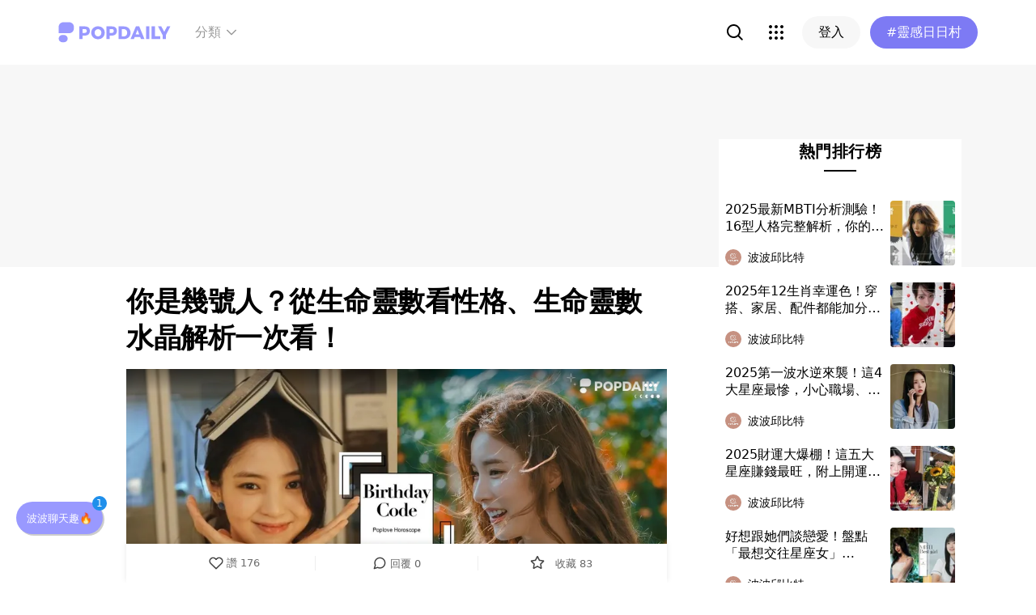

--- FILE ---
content_type: text/html; charset=utf-8
request_url: https://www.popdaily.com.tw/constellation/368769?fromPage.pageName=web-search&fromPage.pageComponent=result-list
body_size: 99574
content:
<!DOCTYPE html><html lang="zh" dir="ltr"><head><link rel="dns-prefetch" href="https://www.popdaily.com.tw"/><link rel="dns-prefetch" href="https://static.popdaily.com.tw"/><link rel="dns-prefetch" href="//fonts.googleapis.com"/><link rel="shortcut icon" href="https://static.popdaily.com.tw/statics/favicons/202105favicon.png"/><meta name="viewport" content="initial-scale=1.0, width=device-width, maximum-scale=1.0, user-scalable=1, viewport-fit=cover"/><meta name="agd-partner-manual-verification"/><meta name="ahrefs-site-verification" content="f9bc7122d9782937c96d6d0beddc55335a624889c645eef2263008fad2f10275"/><meta charSet="utf-8"/><meta name="theme-color" content="#ffffff"/><meta name="application-name" content="PopDaily"/><meta name="dailymotion-domain-verification" content="dm4evxpwmstww0lxf"/><meta property="og:site_name" content="PopDaily"/><meta property="og:locale" content="zh_TW"/><meta property="fb:app_id" content="1064594546929511"/><meta property="al:ios:app_name" content="PopDaily 波波黛莉的異想世界"/><meta property="al:ios:app_store_id" content="1410055224"/><meta property="al:ios:url" content="popdaily://constellation/368769?fromPage.pageName=article&amp;fromPage.pageComponent=read-more-recommender"/><meta property="al:android:app_name" content="PopDaily 波波黛莉的異想世界"/><meta property="al:android:package" content="com.popdaily"/><meta property="al:web:should_fallback" content="true"/><link rel="stylesheet" href="https://fonts.googleapis.com/css?family=Roboto:400,500,700&amp;display=swap" media="print"/><link rel="stylesheet" href="https://fonts.googleapis.com/css?family=Noto+Sans:400,700&amp;display=swap" media="print"/><script type="application/ld+json">{"@context":"https://schema.org","@type":"WebSite","url":"https://www.popdaily.com.tw/","potentialAction":{"@type":"SearchAction","target":"https://www.popdaily.com.tw/search/{search_term_string}","query-input":"required name=search_term_string"}}</script><script type="application/ld+json">{"@context":"https://schema.org","@type":"Organization","legalName":"PopDaily 波波黛莉的異想世界 - 台灣","url":"https://www.popdaily.com.tw","logo":"https://static.popdaily.com.tw/statics/images/popdaily-logo.svg","contactPoint":{"@type":"ContactPoint","telephone":"+886-2-87730883","contactType":"customer service","areaServed":"TW","availableLanguage":["Chinese"]},"sameAs":["https://www.facebook.com/PopDailyTW/","https://www.youtube.com/channel/UCa40JCy-ESpqENGHBmml7KA","https://www.instagram.com/popdaily/"]}</script><meta data-component="DefaultHead" data-debug="STATIC_DABLE_IO_DETECTION" data-next-side-isamp="FALSE" data-server-side-isamp="FALSE" data-isamp="FALSE" data-source="SERVER" data-dable-css-loaded="TRUE"/><link rel="canonical" href="https://www.popdaily.com.tw/constellation/368769"/><link rel="amphtml" href="https://www.popdaily.com.tw/constellation/368769?amp=1"/><title>你是幾號人？從生命靈數看性格、生命靈數水晶解析一次看！｜PopDaily 波波黛莉</title><meta name="pubdate" itemProp="dateCreated" property="article:published_time" content="2025-07-14T07:08:24.000Z"/><meta name="news_keywords" content="星座,poplove,生日,個性,脾氣,生日靈數,#測驗,戀愛精選"/><meta name="lastmod" itemProp="dateModified" content="2025-07-14T07:09:00.000Z"/><meta name="description" content="脾氣除了後天環境的養成外，有很大一部分是因為天生個性使然，想要挖掘隱藏的個性及特質，可以從每個人與生俱來的獨特「生日數」來得知，同時，每個生命靈數都有它獨特的涵義跟使命，如何挑選適合的水晶，協助將各自的特點及能力發揮到最大呢相關標籤：星座,poplove,生日,個性,脾氣,生日靈數,#測驗,戀愛精選"/><meta property="og:type" content="article"/><meta property="og:url" content="https://www.popdaily.com.tw/constellation/368769"/><meta property="dable:item_id" content="constellation.368769"/><meta property="og:title" content="你是幾號人？從生命靈數看性格、生命靈數水晶解析一次看！ | PopDaily 波波黛莉"/><meta property="og:description" content="脾氣除了後天環境的養成外，有很大一部分是因為天生個性使然，想要挖掘隱藏的個性及特質，可以從每個人與生俱來的獨特「生日數」來得知，同時，每個生命靈數都有它獨特的涵義跟使命，如何挑選適合的水晶，協助將各自的特點及能力發揮到最大呢？現在也趕緊跟著邱比特一起來看看吧！ 【生日密碼計算範例】 以1997年7月"/><meta property="og:image" content="https://www.popdaily.com.tw/shaper/u/202507/251b1266-341e-4d78-9545-ef3d23a76e50.jpg?resize-w=800"/><meta property="og:image:width" content="800"/><meta property="og:image:height" content="420.5128205128205"/><meta property="og:image:secure_url" content="https://www.popdaily.com.tw/shaper/u/202507/251b1266-341e-4d78-9545-ef3d23a76e50.jpg?resize-w=800"/><meta property="twitter:title" content="你是幾號人？從生命靈數看性格、生命靈數水晶解析一次看！ | PopDaily 波波黛莉"/><meta property="twitter:description" content="脾氣除了後天環境的養成外，有很大一部分是因為天生個性使然，想要挖掘隱藏的個性及特質，可以從每個人與生俱來的獨特「生日數」來得知，同時，每個生命靈數都有它獨特的涵義跟使命，如何挑選適合的水晶，協助將各自的特點及能力發揮到最大呢？現在也趕緊跟著邱比特一起來看看吧！ 【生日密碼計算範例】 以1997年7月"/><meta property="twitter:image" content="https://www.popdaily.com.tw/shaper/u/202507/251b1266-341e-4d78-9545-ef3d23a76e50.jpg?resize-w=800"/><script type="application/ld+json">{"@context":"https://schema.org","@type":"NewsArticle","headline":"你是幾號人？從生命靈數看性格、生命靈數水晶解析一次看！｜PopDaily 波波黛莉","description":"脾氣除了後天環境的養成外，有很大一部分是因為天生個性使然，想要挖掘隱藏的個性及特質，可以從每個人與生俱來的獨特「生日數」","articleBody":"脾氣除了後天環境的養成外，有很大一部分是因為天生個性使然，想要挖掘隱藏的個性及特質，可以從每個人與生俱來的獨特「生日數」來得知，同時，每個生命靈數都有它獨特的涵義跟使命，如何挑選適合的水晶，協助將各自的特點及能力發揮到最大呢？現在也趕緊跟著邱比特一起來看看吧！ 【生日密碼計算範例】 以1997年7月19日為例，把年、月、日加起來，1+9+9+7+7+1+9，所以其生日靈數為「43」又「4+3=7」即代表7號個性，以此類推。 生命靈數1號 生命靈數1號性格：暴風過境般大好大壞脾氣 這種個性的人脾氣大，喜怒完全形於色，就算嘴上說沒事但臉上完全就是表現出非常有事。一發怒就有種要毀滅一切的狠勁，但脾氣好的時候又是個樂於助人的天使。但幸好脾氣來得快也去得快，發怒當下只要哄哄他，吃軟不吃硬的個性很快就會平息了。 生命靈數1號適合水晶：石榴石 （Garnet） 1號人是天生的領導者，充滿原創性和開拓精神，但也可能過於自我中心或缺乏耐心。石榴石被視為激發勇氣、行動力和熱情的寶石，能幫助1號人強化其領導特質，並在面對挑戰時保持堅韌不拔。它也能平衡1號人可能出現的急躁，帶來更沉穩的能量，讓他們在追求目標的同時，也能顧及團隊合作與人際關係的和諧。 （圖片來源：Adobe Stock） 生命靈數2號 生命靈數2號性格：內斂溫和，發火時冷冽懾人 2號脾氣的人相對起來是較溫和的，平時都是好好先生、好好小姐的樣子，對很多事情也不是太在乎，但這不代表他們不介意，他們只是比較能忍，因此如果超出他們的界線，一旦發怒，便會一發不可收拾。 生命靈數2號適合水晶：月光石 （Moonstone） 2號人溫柔體貼，富有同理心，擅長合作與溝通，但有時可能過於敏感或缺乏自信。月光石與月亮的能量連結，代表著溫柔、直覺和情感平衡。它能幫助2號人增強直覺力，穩定情緒，並在給予他人支持的同時，也能滋養自己的內心。月光石也能提升2號人的自信心，讓他們更自在地表達自己的感受，並在人際關係中找到平衡點。 （圖片來源：Adobe Stock） 生命靈數3號 生命靈數3號性格：性格倔強，固執己見難變通 看似好相處的外表其實是你的保護色和社會化使然，真實的你其實傲嬌得很，非常需要別人的肯定和安撫，如果得不到讚賞容易因此惱羞成怒，但一下子就又像沒事般說說笑笑，令人摸不著頭緒。 生命靈數3號適合水晶：黃水晶 （Citrine） 3號人樂觀開朗，富有創意和表達力，是天生的藝術家和溝通者。然而，他們也可能過於衝動或缺乏專注力。黃水晶被譽為「財富之石」，不僅能帶來豐盛和好運，更能提升自信、創造力和表達能力。它能激發3號人的內在潛能，幫助他們將創意付諸實踐，並在社交場合中展現迷人的魅力。黃水晶的能量也能幫助3號人保持積極的心態，克服可能的焦慮或自我懷疑。 （圖片來源：Adobe Stock） 生命靈數4號 生命靈數4號性格：理性溝通，骨氣與傲氣並行 4號人的特質是明理且愛講道理，所以若能提出實質說法說服，那麼他們其實很願意接受，不過也別因此以為他們好欺負，他們也很擅長記仇，若要報仇絕對會把對方打趴在地，永世不得翻身。 生命靈數4號適合水晶：黑曜石 （Obsidian） 4號人務實、穩重，有條理，是值得信賴的實踐者，但有時可能過於固執或缺乏變通。黑曜石是一種強大的保護石，能吸收負能量，提供穩固的基礎。它能幫助4號人穩定心神，排除雜念，在建立結構和秩序的同時，也能保持內心的平靜。黑曜石也能幫助4號人面對自己的陰暗面，釋放累積的壓力，並促進內在的轉化和成長。 （圖片來源：Adobe Stock） 生命靈數5號 生命靈數5號性格：謹慎自保，敵不動我不動 此類個性的人生性和平愛好大自然，所以很多事情都看得很淡，可說是EQ高的一群人，只是他們非常重視禮貌，因此如果太白目或是沒大沒小，那可就真的踩到他們的地雷囉！ 生命靈數5號適合水晶：藍紋瑪瑙 （Blue Lace Agate） 5號人熱愛自由，喜歡變化和探索，適應力強，但有時可能過於衝動或缺乏耐心。藍紋瑪瑙是一種能促進溝通、平靜和表達的水晶。它能幫助5號人在追求刺激和新奇的同時，也能保持內心的平靜和清晰的思考。藍紋瑪瑙也能提升5號人的溝通能力，讓他們更有效地表達自己的想法，並在不斷的變化中找到內在的安寧。 （圖片來源：Adobe Stock） 生命靈數6號 生命靈數6號性格：原則至上，堅守自我王道 好講話跟有原則對6號人來說是兩碼子事，他們心軟，脾氣也不頑固，但是一切必須建立在他所規範出來的原則上，有點大小姐脾氣，只有他能給人建議，一旦別人提出建言他反而不一定願意聽。但到底而言，是個好相處的類型。 生命靈數6號適合水晶：粉晶 （Rose Quartz） 6號人富有愛心、責任感強，重視家庭與和諧，但有時可能過於犧牲或缺乏自我關愛。粉晶是代表愛、同情和無條件接納的水晶。它能幫助6號人滋養內在的愛，不僅對他人付出，也能學會愛自己、關懷自己。粉晶能緩解6號人可能存在的焦慮和壓力，促進情感的療癒，讓他們在給予的同時，也能感受到豐盛的愛和幸福。 （圖片來源：Adobe Stock） 生命靈數7號 生命靈數7號性格：脾氣又臭又硬，難以動搖 這類人是經典的表面天使，內心魔鬼的類型。他們隨和的外貌使人誤以為他們好相處，天知道他們的內心其實常常在天人交戰，脾氣不是太穩定，連他們自己也很苦惱，實際上並不是個太好相處的人。 生命靈數7號適合水晶：紫水晶 （Amethyst） 7號人深思熟慮，追求真理和知識，富有直覺和洞察力，但有時可能過於孤僻或多疑。紫水晶與智慧、靈性和平靜連結。它能幫助7號人提升直覺力，深化冥想，並在探索內在世界的同時，也能保持清晰的頭腦。紫水晶也能緩解7號人可能存在的壓力和焦慮，促進身心靈的平衡，讓他們在追求真理的道路上，感受到更多的平和與啟發。 （圖片來源：Adobe Stock） 生命靈數8號 生命靈數8號性格：脾氣大剌剌，完全沒心機 這類人開心就笑，不開心就哭，生氣了就發火，情緒表達十分明顯，和1號人的差異在於1號人僅對憤怒特別有反應，但8號人則是能誠實呈現所有情緒。因為背地裡非常討厭別人來陰的，因此才能夠如此毫無保留地表達喜怒哀樂。 生命靈數8號適合水晶：虎眼石 （Tiger’s Eye） 8號人具有天生的領導才能和商業頭腦，追求成功和權力，但有時可能過於專制或物質化。虎眼石被視為一種能增強信心、勇氣和財富的水晶。它能幫助8號人強化其領導力，在追求目標時保持堅定不移，並吸引豐盛的能量。虎眼石也能平衡8號人可能出現的權力慾，讓他們在追求成功的同時，也能保持正直和道德，並做出明智的決策。 （圖片來源：Adobe Stock） 生命靈數9號 生命靈數9號性格：超級愛抱怨，但又很好哄 9號人有點懶散，這樣的個性使他們的脾氣也相對地運作緩慢，常常有皇帝不急，急死太監的事情發生。遇到問題習慣性先逃避，逃不了就開始抱怨，因此身邊的人常會被他們碎念抱怨到不耐煩，可其實只要轉移他們的注意力，說些好聽話便能平復他們的焦慮，說起來不算太壞，脾氣卻也不是太好的人。 生命靈數9號適合水晶：白水晶 （Clear Quartz） 9號人富有同情心，具有博愛的精神，樂於奉獻，但有時可能過於理想化或缺乏實際行動。白水晶是水晶之王，具有淨化、放大能量和平衡身心靈的功效。它能幫助9號人淨化負能量，提升頻率，並將其博愛精神更好地實踐出來。白水晶也能增強9號人的直覺和洞察力，讓他們在服務他人的同時，也能保持內心的清明和力量。 （圖片來源：Adobe Stock） 脾氣是天生的，但後天還是有可能藉由磨練或是控制來練習成為人見人愛的脾氣，不過這也是每個人的獨特之處，好好欣賞對方也欣賞自己，也可以透過對應的水晶特性，來改善和加強自己的特質及矛盾，社會就會因此更美好唷！ 延伸閱讀： 👉「生命靈數代表色」讓你補足能量！你知道自己哪方面的特質最強烈嗎？ 👉生命靈數大解密！從數字「九宮格連線」，找出你的開運密碼與缺乏特質！ 👉從生命靈數看「老公類型」！霸道總裁和小奶狗，哪種才是你的最愛～ 更多星座運勢話題，請追蹤波波邱比特Instagram帳號：@poplove_mag 撰文編輯 #百蟬 #poplove #個性 #戀愛精選 #星座 #波波星座調查局 #波波邱比特 #測驗 #生命靈數性格 #生命靈數水晶 #生日 #生日密碼 #生日看個性 #生日靈數 #百蟬 #美好生活 #脾氣 ","mainEntityOfPage":"https://www.popdaily.com.tw/constellation/368769","datePublished":"2025-07-14T07:08:24.000Z","dateModified":"2025-07-14T07:09:00.000Z","keywords":["百蟬","poplove","個性","戀愛精選","星座","波波星座調查局","波波邱比特","測驗","生命靈數性格","生命靈數水晶","生日","生日密碼","生日看個性","生日靈數","美好生活","脾氣"],"image":{"url":"https://www.popdaily.com.tw/shaper/u/202507/251b1266-341e-4d78-9545-ef3d23a76e50.jpg?resize-w=800","width":800,"height":420.5128205128205,"@type":"ImageObject"},"author":{"@type":"Person","name":"波波邱比特"},"publisher":{"@type":"Organization","name":"PopDaily 波波黛莉的異想世界 - 台灣","url":"https://www.popdaily.com.tw","logo":{"@type":"ImageObject","url":"https://static.popdaily.com.tw/statics/images/popdaily-logo.svg","width":300,"height":130}},"thumbnailUrl":"https://www.popdaily.com.tw/shaper/u/202507/251b1266-341e-4d78-9545-ef3d23a76e50.jpg?resize-w=800"}</script><script type="application/ld+json">{"@context":"https://schema.org","@type":"BreadcrumbList","itemListElement":[{"@type":"ListItem","position":1,"name":"PopDaily 波波黛莉的異想世界 ","item":"https://www.popdaily.com.tw"},{"@type":"ListItem","position":2,"name":"website.constellation.name","item":"https://www.popdaily.com.tw/constellation"},{"@type":"ListItem","position":3,"name":"你是幾號人？從生命靈數看性格、生命靈數水晶解析一次看！｜PopDaily 波波黛莉","item":"https://www.popdaily.com.tw/constellation/368769"}]}</script><meta property="article:published_time" content="2025-07-14T07:08:24.000Z"/><meta property="article:section" content="website_constellation"/><link rel="stylesheet" href="/statics/css/reset.min.css"/><meta name="next-head-count" content="49"/><link rel="preload" href="https://static.popdaily.com.tw/_next/static/css/styles.ab552bce.chunk.css" as="style"/><link rel="stylesheet" href="https://static.popdaily.com.tw/_next/static/css/styles.ab552bce.chunk.css" data-n-p=""/><link rel="preload" href="https://static.popdaily.com.tw/_next/static/css/pages/%5Bwebsite%5D/%5BpostID%5D.97ba35aa.chunk.css" as="style"/><link rel="stylesheet" href="https://static.popdaily.com.tw/_next/static/css/pages/%5Bwebsite%5D/%5BpostID%5D.97ba35aa.chunk.css" data-n-p=""/><noscript data-n-css=""></noscript><link rel="preload" href="https://static.popdaily.com.tw/_next/static/chunks/main-6657e7c097776cda6550.js" as="script"/><link rel="preload" href="https://static.popdaily.com.tw/_next/static/chunks/webpack-8cd40f85cbe1bce6f8b9.js" as="script"/><link rel="preload" href="https://static.popdaily.com.tw/_next/static/chunks/framework.ac0b14255009e9206045.js" as="script"/><link rel="preload" href="https://static.popdaily.com.tw/_next/static/chunks/962438cc.fa278eff594681a25d3b.js" as="script"/><link rel="preload" href="https://static.popdaily.com.tw/_next/static/chunks/ee759108.2e757d5645346339665f.js" as="script"/><link rel="preload" href="https://static.popdaily.com.tw/_next/static/chunks/commons.a2556ffe5f599441f20d.js" as="script"/><link rel="preload" href="https://static.popdaily.com.tw/_next/static/chunks/3e2006ba7a61388456aba42a9339be8fce3f3449.e4bcaaa9765aaf52c009.js" as="script"/><link rel="preload" href="https://static.popdaily.com.tw/_next/static/chunks/eb868af0890f79abc52f7d105a2884f9d1a90726.2f11fee125776e8e0df1.js" as="script"/><link rel="preload" href="https://static.popdaily.com.tw/_next/static/chunks/92c9d0c5572da0ac6aadd26d34d0c58d89887624.2295795c5e3e35b69c4a.js" as="script"/><link rel="preload" href="https://static.popdaily.com.tw/_next/static/chunks/e43b76f59525391920dbd2ec5ba7798cd022e815.520f8b4d0b6690922a5f.js" as="script"/><link rel="preload" href="https://static.popdaily.com.tw/_next/static/chunks/11ae85dc0c13180e587cc9a387f418f3749a3485.d3e12e1cd550f352a1db.js" as="script"/><link rel="preload" href="https://static.popdaily.com.tw/_next/static/chunks/979636038a1fa223bbf584e60729fae4d689bbae.37f5b7f9dd232b2e7aa6.js" as="script"/><link rel="preload" href="https://static.popdaily.com.tw/_next/static/chunks/7f115c52912b6f375c36010d813d6de62a2bf284.3f38a2944dde4c915df1.js" as="script"/><link rel="preload" href="https://static.popdaily.com.tw/_next/static/chunks/342baba932351b1e44c13c1df6d251aaed4c33da.092faa7c4576748cc576.js" as="script"/><link rel="preload" href="https://static.popdaily.com.tw/_next/static/chunks/773bc2f660cc9db4bf4f30a4d4c665394d318bbf.00abff46d653472c6195.js" as="script"/><link rel="preload" href="https://static.popdaily.com.tw/_next/static/chunks/c38c03ced2cd6cd275f350ad68f22612d5d740c3.b8c24f3e7e5a83d2e79a.js" as="script"/><link rel="preload" href="https://static.popdaily.com.tw/_next/static/chunks/f647831cc54b1e12f76d6736277ba056eb3ee6a6.64a714ba20fb78272e45.js" as="script"/><link rel="preload" href="https://static.popdaily.com.tw/_next/static/chunks/08cacea111fa6fbe53105f43aec9c574af6c0b46.1b3fccad8acb43829284.js" as="script"/><link rel="preload" href="https://static.popdaily.com.tw/_next/static/chunks/3dd9391fc016551fcf23387d4d141fbf9134cf5f.f8fa1e1fc3515c843779.js" as="script"/><link rel="preload" href="https://static.popdaily.com.tw/_next/static/chunks/8764aea244c622a0157f9491e5f453c9d6ed3716.54e0a6405cc3b228d386.js" as="script"/><link rel="preload" href="https://static.popdaily.com.tw/_next/static/chunks/ed4e79ed9043a00423232d5543bb364d8486ae76.3a00a5dfb369af67b982.js" as="script"/><link rel="preload" href="https://static.popdaily.com.tw/_next/static/chunks/pages/_app-3262b0b99f493b9fbc73.js" as="script"/><link rel="preload" href="https://static.popdaily.com.tw/_next/static/chunks/9cb7a7c1.0d81de3c550767626f3a.js" as="script"/><link rel="preload" href="https://static.popdaily.com.tw/_next/static/chunks/bc26bf1d0f010b14341279ff85fd876593b640db.2a1692abbf869022edd1.js" as="script"/><link rel="preload" href="https://static.popdaily.com.tw/_next/static/chunks/279fc3e2cb3912600f127cf1183362e8ac873056.c9ea7e1dee43d846234c.js" as="script"/><link rel="preload" href="https://static.popdaily.com.tw/_next/static/chunks/6ad6845375703a92b325d0a2f79685ed14938504.f9c969d5d780b33fec6a.js" as="script"/><link rel="preload" href="https://static.popdaily.com.tw/_next/static/chunks/096ae73fec3a957f9bbd3800e3733c35ccbf711a.9419603dae26a5d29f57.js" as="script"/><link rel="preload" href="https://static.popdaily.com.tw/_next/static/chunks/4f34923bc73bbe5ed24f3393ffe8d7961870864f.be8f10b3e6ea6da1a59c.js" as="script"/><link rel="preload" href="https://static.popdaily.com.tw/_next/static/chunks/62b5e47437be4a7112155448964f968a7cc02484.37cd3efc78f221cb7079.js" as="script"/><link rel="preload" href="https://static.popdaily.com.tw/_next/static/chunks/6d14129d171b52fb0f25b7941762ea145bdf1d9a.1757fc22e02cccacd160.js" as="script"/><link rel="preload" href="https://static.popdaily.com.tw/_next/static/chunks/efeae2d809ef93999470033cb4460a1e702b31f9.b4e75be4067074639f9e.js" as="script"/><link rel="preload" href="https://static.popdaily.com.tw/_next/static/chunks/styles.95e19830f71122f060f9.js" as="script"/><link rel="preload" href="https://static.popdaily.com.tw/_next/static/chunks/pages/%5Bwebsite%5D/%5BpostID%5D-37bb1b438b6e38aa8be5.js" as="script"/><style id="__jsx-1314520290">.layout-content.jsx-1314520290{background-color:#ffffff;width:100%;min-height:100vh;box-sizing:border-box;}.layout-content.jsx-1314520290 .content.jsx-1314520290{width:100%;-webkit-flex:1;-ms-flex:1;flex:1;box-sizing:border-box;}@media only screen and (max-width:500px){.layout-content.jsx-1314520290 .content.jsx-1314520290{padding-top:0;}}.layout-content.jsx-1314520290 .content.jsx-1314520290 .ad{padding:0;margin:0 auto;box-sizing:border-box;}.layout-content.jsx-1314520290 .content.jsx-1314520290 .ad:empty{display:none;}.layout-content.jsx-1314520290 .content.jsx-1314520290 .content__block{margin-right:auto;margin-left:auto;}@media (min-width:576px){.layout-content.jsx-1314520290 .content.jsx-1314520290 .content__block{max-width:576px;}}@media (min-width:768px){.layout-content.jsx-1314520290 .content.jsx-1314520290 .content__block{max-width:768px;}}@media (min-width:992px){.layout-content.jsx-1314520290 .content.jsx-1314520290 .content__block{max-width:992px;}}@media (min-width:1216px){.layout-content.jsx-1314520290 .content.jsx-1314520290 .content__block{max-width:1216px;}}.layout-content.jsx-1314520290 .content.jsx-1314520290 .content__block.content__block--fullWidth > div{background-color:#fff;margin-bottom:15px;}.layout-content.jsx-1314520290 .content.jsx-1314520290 .content__block.content__block--radius{padding-right:15px;padding-left:15px;}.layout-content.jsx-1314520290 .content.jsx-1314520290 .content__block.content__block--radius > div{border-radius:4px;margin-bottom:15px;background:#fff;}.layout-content.jsx-1314520290 .Toastify__toast{padding:14px 12px;border-radius:8px;overflow:hidden;min-height:unset;color:#fff;}.layout-content.jsx-1314520290 .Toastify__toast::before{content:'';display:inline-block;width:20px;height:20px;margin-right:8px;background-size:contain;background-position:center;background-repeat:no-repeat;}.layout-content.jsx-1314520290 .Toastify__toast--default{background-color:rgba(51,51,51,0.98);}.layout-content.jsx-1314520290 .Toastify__toast--default::before{background-image:url("https://static.popdaily.com.tw/statics/images/toast/default.png");}.layout-content.jsx-1314520290 .Toastify__toast--success{background-color:rgba(0,209,181,0.98);}.layout-content.jsx-1314520290 .Toastify__toast--success::before{background-image:url("https://static.popdaily.com.tw/statics/images/toast/success.png");}.layout-content.jsx-1314520290 .Toastify__toast--error{background-color:rgba(234,98,98,0.98);}.layout-content.jsx-1314520290 .Toastify__toast--error::before{background-image:url("https://static.popdaily.com.tw/statics/images/toast/error.png");}.layout-content.jsx-1314520290 .toastStyle{bottom:80px;padding:0 16px;}.layout-content.jsx-1314520290 .toastBodyStyle{font-family:'GenJyuuGothic','Microsoft YaHei','Microsoft JhengHei','Helvetica','Arial',sans-serif;line-height:20px;font-size:14px;}.layout-content.jsx-1314520290 .toast__zoomIn{-webkit-animation-name:zoomIn-jsx-1314520290;animation-name:zoomIn-jsx-1314520290;}@-webkit-keyframes zoomIn-jsx-1314520290{from{opacity:0;-webkit-transform:scale3d(0.8,0.8,0.8);-ms-transform:scale3d(0.8,0.8,0.8);transform:scale3d(0.8,0.8,0.8);}50%{opacity:1;}}@keyframes zoomIn-jsx-1314520290{from{opacity:0;-webkit-transform:scale3d(0.8,0.8,0.8);-ms-transform:scale3d(0.8,0.8,0.8);transform:scale3d(0.8,0.8,0.8);}50%{opacity:1;}}.layout-content.jsx-1314520290 .toast__zoomOut{-webkit-animation-name:zoomOut-jsx-1314520290;animation-name:zoomOut-jsx-1314520290;}@-webkit-keyframes zoomOut-jsx-1314520290{from{opacity:1;}50%{opacity:0;-webkit-transform:scale3d(0.8,0.8,0.8);-ms-transform:scale3d(0.8,0.8,0.8);transform:scale3d(0.8,0.8,0.8);}to{opacity:0;}}@keyframes zoomOut-jsx-1314520290{from{opacity:1;}50%{opacity:0;-webkit-transform:scale3d(0.8,0.8,0.8);-ms-transform:scale3d(0.8,0.8,0.8);transform:scale3d(0.8,0.8,0.8);}to{opacity:0;}}.layout-content.jsx-1314520290 .loadStop{text-align:center;color:#999;width:100%;padding-top:30px;padding-bottom:100px;padding-bottom:calc(100px + constant(safe-area-inset-bottom));padding-bottom:calc(100px + env(safe-area-inset-bottom));}body *{box-sizing:border-box;}.httpStatusError{display:-webkit-box;display:-webkit-flex;display:-ms-flexbox;display:flex;-webkit-flex-flow:column;-ms-flex-flow:column;flex-flow:column;-webkit-box-pack:start;-webkit-justify-content:flex-start;-ms-flex-pack:start;justify-content:flex-start;-webkit-align-items:center;-webkit-box-align:center;-ms-flex-align:center;align-items:center;margin:0 auto;padding:16px 0;}.httpStatusError img{display:block;width:100%;max-width:300px;margin:0 auto;}@media only screen and (max-width:600px){.httpStatusError img{min-width:350px;}}@media only screen and (min-width:768px){.httpStatusError img{min-width:400px;}}@media only screen and (min-width:992px){.httpStatusError img{min-width:450px;}}@media only screen and (min-width:1200px){.httpStatusError img{min-width:500px;}}.httpStatusError p{font-family:"Noto sans","Roboto","Helvetica Neue",Helvetica,Arial,"Noto Sans TC","Microsoft JhengHei","PingFang TC",sans-serif;font-style:normal;font-weight:500;font-size:16px;line-height:24px;text-align:center;color:#414141;margin-top:16px;}.httpStatusError p:empty{display:none;}</style><style id="jss-server-side">.MuiSvgIcon-root {
  fill: currentColor;
  width: 1em;
  height: 1em;
  display: inline-block;
  font-size: 1.5rem;
  transition: fill 200ms cubic-bezier(0.4, 0, 0.2, 1) 0ms;
  flex-shrink: 0;
  user-select: none;
}
.MuiSvgIcon-colorPrimary {
  color: #838eff;
}
.MuiSvgIcon-colorSecondary {
  color: #7D7AF4;
}
.MuiSvgIcon-colorAction {
  color: rgba(0, 0, 0, 0.54);
}
.MuiSvgIcon-colorError {
  color: #f44336;
}
.MuiSvgIcon-colorDisabled {
  color: rgba(0, 0, 0, 0.26);
}
.MuiSvgIcon-fontSizeInherit {
  font-size: inherit;
}
.MuiSvgIcon-fontSizeSmall {
  font-size: 1.25rem;
}
.MuiSvgIcon-fontSizeLarge {
  font-size: 2.1875rem;
}</style><style data-styled="" data-styled-version="5.1.1">.kHYxAc{--bg-opacity:0.98;background-color:rgba(125,122,244,var(--bg-opacity));--text-opacity:1;color:rgba(255,255,255,var(--text-opacity));position:-webkit-sticky;position:sticky;top:0;z-index:1001;-webkit-backdrop-filter:blur(4px);backdrop-filter:blur(4px);padding:10px 16px 8px 12px;height:var(--download-bar-height);display:grid;grid-template:'close slogan href' auto '_ logo href' auto / auto 1fr auto;-webkit-align-items:center;-webkit-box-align:center;-ms-flex-align:center;align-items:center;grid-gap:2px 8px;}/*!sc*/
@media (min-width:768px){.kHYxAc{display:none;}}/*!sc*/
data-styled.g3[id="Container-sc-7kvwog-0"]{content:"kHYxAc,"}/*!sc*/
.fbILTH{font-weight:500;line-height:1;border:none;cursor:pointer;white-space:nowrap;-webkit-user-select:none;-moz-user-select:none;-ms-user-select:none;user-select:none;display:-webkit-inline-box;display:-webkit-inline-flex;display:-ms-inline-flexbox;display:inline-flex;-webkit-box-pack:center;-webkit-justify-content:center;-ms-flex-pack:center;justify-content:center;-webkit-align-items:center;-webkit-box-align:center;-ms-flex-align:center;align-items:center;border-radius:28px;-webkit-transition:0.1s;transition:0.1s;--bg-opacity:1;background-color:rgba(247,247,247,var(--bg-opacity));--text-opacity:1;color:rgba(0,0,0,var(--text-opacity));font-size:14px;padding:0 12px;height:32px;--text-opacity:1;color:rgba(125,122,244,var(--text-opacity));grid-area:href;}/*!sc*/
.fbILTH[disabled]{opacity:0.3;}/*!sc*/
.fbILTH:hover{--text-opacity:0.6;}/*!sc*/
.fbILTH:active{--text-opacity:0.6;background-color:#e6e6e6;}/*!sc*/
.fbILTH > svg{width:16px;height:16px;margin-right:4px;}/*!sc*/
data-styled.g4[id="StyledButton-sc-7kvwog-1"]{content:"fbILTH,"}/*!sc*/
.kdFOPt{font-size:18px;grid-area:slogan;line-height:24px;font-weight:bold;}/*!sc*/
data-styled.g5[id="Slogan-sc-7kvwog-2"]{content:"kdFOPt,"}/*!sc*/
.kMCuru{font-size:12px;grid-area:logo;line-height:16px;}/*!sc*/
data-styled.g6[id="Popdaily-sc-7kvwog-3"]{content:"kMCuru,"}/*!sc*/
.fvErMY{position:absolute;right:80px;bottom:0;z-index:-1;}/*!sc*/
data-styled.g7[id="StyledBeansIcon-sc-7kvwog-4"]{content:"fvErMY,"}/*!sc*/
.eUZFBm{width:40px;height:40px;padding:13px;margin:-13px;}/*!sc*/
data-styled.g8[id="CloseButton-sc-7kvwog-5"]{content:"eUZFBm,"}/*!sc*/
.guYtUA{width:40px;height:40px;--bg-opacity:1;background-color:rgba(247,247,247,var(--bg-opacity));border-radius:12px;}/*!sc*/
.guYtUA:not(:last-child){margin-right:12px;}/*!sc*/
data-styled.g38[id="Square-pms3gl-0"]{content:"guYtUA,"}/*!sc*/
.jqAzJx{width:40px;height:40px;--bg-opacity:1;background-color:rgba(247,247,247,var(--bg-opacity));border-radius:12px;width:80px;border-radius:24px;}/*!sc*/
.jqAzJx:not(:last-child){margin-right:12px;}/*!sc*/
data-styled.g39[id="Rectangle-pms3gl-1"]{content:"jqAzJx,"}/*!sc*/
.jrYVrk{position:relative;}/*!sc*/
@media (min-width:768px){.jrYVrk{display:none;}}/*!sc*/
data-styled.g43[id="Navigationstyled__MobileOnlyContainer-sc-1hxt810-0"]{content:"jrYVrk,"}/*!sc*/
.efgDHx{overflow-x:auto;width:calc(100% - 52px);text-align:center;line-height:1;white-space:nowrap;}/*!sc*/
data-styled.g44[id="Navigationstyled__Container-sc-1hxt810-1"]{content:"efgDHx,"}/*!sc*/
.hAlzdK{width:52px;position:absolute;top:0;right:0;display:-webkit-box;display:-webkit-flex;display:-ms-flexbox;display:flex;-webkit-align-items:center;-webkit-box-align:center;-ms-flex-align:center;align-items:center;-webkit-box-pack:center;-webkit-justify-content:center;-ms-flex-pack:center;justify-content:center;z-index:10;height:35px;}/*!sc*/
data-styled.g45[id="Navigationstyled__ChevronIconBox-sc-1hxt810-2"]{content:"hAlzdK,"}/*!sc*/
.hqIFjk{color:#fc6868;background-color:#fff;padding:8px 6px;line-height:1.4;font-size:14px;display:inline-block;color:#fc6868;font-weight:bolder;}/*!sc*/
.hqIFjk:first-child{padding-left:12px;}/*!sc*/
.hqIFjk:last-child{padding-right:12px;}/*!sc*/
@media (min-width:768px){.hqIFjk{padding:12px 6px;font-size:16px;}}/*!sc*/
.hqIFjk[href='/explore/2022chinesevalentines']{color:#f65d68;font-weight:bolder;}/*!sc*/
.hqIFjk[href='/explore/2022valentines']{color:#f65d68;font-weight:bold;}/*!sc*/
.hqIFjk[href='/explore/2021popanniversary']{color:#ff5809;font-weight:bold;}/*!sc*/
.hqIFjk[href='/2021popxmas'],.hqIFjk[href='/explore/2021popxmas']{color:#e45656;font-weight:bold;}/*!sc*/
.hqIFjk[href='/beauty'],.hqIFjk[href='/explore/beauty']{color:#888;font-weight:normal;}/*!sc*/
.hqIFjk[href='/life'],.hqIFjk[href='/explore/life']{color:#888;font-weight:normal;}/*!sc*/
.hqIFjk[href='/food'],.hqIFjk[href='/explore/food']{color:#888;font-weight:normal;}/*!sc*/
.hqIFjk[href='/travel'],.hqIFjk[href='/explore/travel']{color:#888;font-weight:normal;}/*!sc*/
.hqIFjk[href='/style'],.hqIFjk[href='/explore/style']{color:#888;font-weight:normal;}/*!sc*/
.hqIFjk[href='/korea'],.hqIFjk[href='/explore/korea']{color:#888;font-weight:normal;}/*!sc*/
.hqIFjk[href='/japan'],.hqIFjk[href='/explore/japan']{color:#888;font-weight:normal;}/*!sc*/
.hqIFjk[href='/entertainment'],.hqIFjk[href='/explore/entertainment']{color:#888;font-weight:normal;}/*!sc*/
.hqIFjk[href='/constellation'],.hqIFjk[href='/explore/constellation']{color:#888;font-weight:normal;}/*!sc*/
.hqIFjk[href='/love'],.hqIFjk[href='/explore/love']{color:#888;font-weight:normal;}/*!sc*/
.hqIFjk[href='/pet'],.hqIFjk[href='/explore/pet']{color:#888;font-weight:normal;}/*!sc*/
.hqIFjk[href='/mama'],.hqIFjk[href='/explore/mama']{color:#888;font-weight:normal;}/*!sc*/
.hqIFjk[href='/acg'],.hqIFjk[href='/explore/acg']{color:#888;font-weight:normal;}/*!sc*/
.hqIFjk[href='/sport'],.hqIFjk[href='/explore/sport']{color:#888;font-weight:normal;}/*!sc*/
.hqIFjk[href='/diary'],.hqIFjk[href='/explore/diary']{color:#888;font-weight:normal;}/*!sc*/
.hqIFjk[href='/press'],.hqIFjk[href='/explore/press']{color:#888;font-weight:normal;}/*!sc*/
.hqIFjk[href='/trend'],.hqIFjk[href='/explore/trend']{color:#888;font-weight:normal;}/*!sc*/
data-styled.g46[id="Navigationstyled__CategoryLink-sc-1hxt810-3"]{content:"hqIFjk,"}/*!sc*/
.yyWhY{display:none;-webkit-align-items:center;-webkit-box-align:center;-ms-flex-align:center;align-items:center;-webkit-align-self:stretch;-ms-flex-item-align:stretch;align-self:stretch;position:relative;}/*!sc*/
@media (min-width:768px){.yyWhY{display:-webkit-box;display:-webkit-flex;display:-ms-flexbox;display:flex;}}/*!sc*/
.yyWhY > * + *{margin-left:24px;}/*!sc*/
data-styled.g47[id="DesktopOnlyContainer-r8sh5n-0"]{content:"yyWhY,"}/*!sc*/
.dXkbqj{font-weight:500;color:#999999;display:-webkit-box;display:-webkit-flex;display:-ms-flexbox;display:flex;-webkit-align-items:center;-webkit-box-align:center;-ms-flex-align:center;align-items:center;padding:8px;border-radius:12px;}/*!sc*/
.dXkbqj > * + *{margin-left:4px;}/*!sc*/
.dXkbqj:hover{background:#f7f7f7;}/*!sc*/
data-styled.g48[id="Button-r8sh5n-1"]{content:"dXkbqj,"}/*!sc*/
.iEHWKC{background:white;position:absolute;top:100%;left:50%;-webkit-transform:translateX(-50%);-ms-transform:translateX(-50%);transform:translateX(-50%);box-shadow:0px 4px 24px rgba(0,0,0,0.08);border-radius:8px;padding:12px;font-size:14px;display:none;}/*!sc*/
data-styled.g49[id="Popup-r8sh5n-2"]{content:"iEHWKC,"}/*!sc*/
.gyPgmU{display:grid;grid-template-rows:repeat(6,auto);grid-auto-flow:column;gap:7px 12px;}/*!sc*/
data-styled.g50[id="GridLayout-r8sh5n-3"]{content:"gyPgmU,"}/*!sc*/
.GAuDh{display:block;min-width:104px;padding:8px 12px;border-radius:4px;height:36px;text-align:left;font-weight:500;line-height:1.4;color:#333333;}/*!sc*/
.GAuDh:hover{background:#f2f2ff;}/*!sc*/
data-styled.g51[id="CategoryLink-r8sh5n-4"]{content:"GAuDh,"}/*!sc*/
.bCyTqL{--bg-opacity:1;background-color:rgba(255,255,255,var(--bg-opacity));left:0;z-index:1000;--header-height:0px;--is-header-visible:0;-webkit-transition:top 0.3s ease;transition:top 0.3s ease;will-change:top;top:calc(var(--header-height) * var(--is-header-visible) + var(--download-bar-height));position:-webkit-sticky;position:sticky;}/*!sc*/
@media (min-width:768px){.bCyTqL{top:0;}}/*!sc*/
data-styled.g58[id="Background-u4eoc-0"]{content:"bCyTqL,"}/*!sc*/
.MBjJp{font-size:16px;max-width:1168px;margin:0 auto;display:-webkit-box;display:-webkit-flex;display:-ms-flexbox;display:flex;-webkit-align-items:center;-webkit-box-align:center;-ms-flex-align:center;align-items:center;padding-left:1rem;padding-right:1rem;height:48px;}/*!sc*/
@media (min-width:768px){.MBjJp{height:80px;}}/*!sc*/
.MBjJp .Button-v2d08m-0{font-size:14px;padding:0 12px;height:32px;}/*!sc*/
.MBjJp .Button-v2d08m-0 > svg{width:16px;height:16px;margin-right:4px;}/*!sc*/
@media (min-width:768px){.MBjJp .Button-v2d08m-0{font-size:16px;padding:0 20px;height:40px;}.MBjJp .Button-v2d08m-0 > svg{width:20px;height:20px;margin-right:4px;}}/*!sc*/
data-styled.g59[id="Container-u4eoc-1"]{content:"MBjJp,"}/*!sc*/
.iWjvhx{margin-right:22px;}/*!sc*/
data-styled.g60[id="LogoContainer-u4eoc-2"]{content:"iWjvhx,"}/*!sc*/
.gdPHej{display:-webkit-box;display:-webkit-flex;display:-ms-flexbox;display:flex;-webkit-box-flex:1;-webkit-flex-grow:1;-ms-flex-positive:1;flex-grow:1;-webkit-box-pack:end;-webkit-justify-content:flex-end;-ms-flex-pack:end;justify-content:flex-end;-webkit-align-items:center;-webkit-box-align:center;-ms-flex-align:center;align-items:center;}/*!sc*/
.gdPHej > * + *{margin-left:8px;}/*!sc*/
@media (min-width:768px){.gdPHej > * + *{margin-left:12px;}}/*!sc*/
data-styled.g63[id="ButtonContainer-u4eoc-5"]{content:"gdPHej,"}/*!sc*/
.kkHMwI{display:block;position:relative;width:100%;height:100%;object-fit:cover;overflow:hidden;}/*!sc*/
data-styled.g66[id="FullWidthImageContainer-sc-14ryos5-0"]{content:"kkHMwI,"}/*!sc*/
.LhaG{position:relative;display:-webkit-box;display:-webkit-flex;display:-ms-flexbox;display:flex;-webkit-flex-direction:column;-ms-flex-direction:column;flex-direction:column;overflow:hidden;margin:0 auto 10px;padding-bottom:50px;--gutter:calc(100% * 32 / 1168);}/*!sc*/
.LhaG > .toolbar{display:none;}/*!sc*/
@media (min-width:1024px){.LhaG > .toolbar{display:block;width:calc(100% * 68 / 1168);margin-right:var(--gutter);}}/*!sc*/
.LhaG > .article{width:100%;}/*!sc*/
@media (min-width:1024px){.LhaG > .article{width:calc(100% * 668 / 1168);}}/*!sc*/
.LhaG > aside{display:none;}/*!sc*/
@media (min-width:1024px){.LhaG > aside{display:block;width:calc(100% * 300 / 1168);margin-left:calc(var(--gutter) * 2);}}/*!sc*/
@media (min-width:640px){.LhaG{-webkit-flex-direction:column;-ms-flex-direction:column;flex-direction:column;margin-top:8px;}}/*!sc*/
@media (min-width:1024px){.LhaG{-webkit-flex-direction:row;-ms-flex-direction:row;flex-direction:row;margin-top:20px;}.LhaG > aside h2.authorPost{display:none;}}/*!sc*/
@media (min-width:1280px){.LhaG{-webkit-flex-direction:row;-ms-flex-direction:row;flex-direction:row;max-width:1168px;}}/*!sc*/
@media (min-width:768px){.LhaG .article .popular-articles{display:none;}}/*!sc*/
data-styled.g74[id="ArticleLayout-sc-12llywk-0"]{content:"LhaG,"}/*!sc*/
.WeZLI{color:#000;font-size:24px;line-height:135%;font-weight:600;}/*!sc*/
@media (min-width:768px){.WeZLI{font-size:34px;-webkit-letter-spacing:-0.5px;-moz-letter-spacing:-0.5px;-ms-letter-spacing:-0.5px;letter-spacing:-0.5px;}}/*!sc*/
data-styled.g75[id="H1-sc-12llywk-1"]{content:"WeZLI,"}/*!sc*/
.fMlMyO{background-color:#fff;overflow:hidden;position:relative;padding:8px 0;}/*!sc*/
@media (min-width:1024px){.fMlMyO{padding:unset;}}/*!sc*/
.fMlMyO .post{padding:0 20px;}/*!sc*/
@media (min-width:1024px){.fMlMyO .post{padding:unset;}}/*!sc*/
.fMlMyO .H1-sc-12llywk-1{margin-block-end:12px;padding:0 20px;}/*!sc*/
@media (min-width:1024px){.fMlMyO .H1-sc-12llywk-1{padding:unset;margin-block-end:16px;padding-inline:unset;}}/*!sc*/
.fMlMyO > .article-user-info{padding:0 20px;margin-block-start:16px;}/*!sc*/
@media (min-width:1024px){.fMlMyO > .article-user-info{padding:unset;}}/*!sc*/
data-styled.g76[id="Article-sc-12llywk-2"]{content:"fMlMyO,"}/*!sc*/
.DpGMT{display:-webkit-box;display:-webkit-flex;display:-ms-flexbox;display:flex;-webkit-box-pack:justify;-webkit-justify-content:space-between;-ms-flex-pack:justify;justify-content:space-between;padding:15px 0;font-size:0.8em;color:#ababab;}/*!sc*/
data-styled.g77[id="ArticleContentFooter-sc-12llywk-3"]{content:"DpGMT,"}/*!sc*/
.fCXoSe hr{border:solid 1px #f5f5f5;margin:1em 0;}/*!sc*/
.fCXoSe h2{color:#000;font-weight:600;font-size:20px;line-height:140%;-webkit-letter-spacing:-0.5px;-moz-letter-spacing:-0.5px;-ms-letter-spacing:-0.5px;letter-spacing:-0.5px;margin:16px 0;}/*!sc*/
@media (min-width:768px){.fCXoSe h2{font-size:28px;line-height:135%;-webkit-letter-spacing:0.5px;-moz-letter-spacing:0.5px;-ms-letter-spacing:0.5px;letter-spacing:0.5px;}}/*!sc*/
.fCXoSe h3{color:#000;font-weight:600;font-size:18px;line-height:135%;margin:16px 0;}/*!sc*/
@media (min-width:768px){.fCXoSe h3{font-size:24px;line-height:135%;}}/*!sc*/
.fCXoSe ul,.fCXoSe ol{padding-left:30px;}/*!sc*/
.fCXoSe ul li,.fCXoSe ol li{color:#000;font-size:16px;line-height:170%;-webkit-letter-spacing:0.25px;-moz-letter-spacing:0.25px;-ms-letter-spacing:0.25px;letter-spacing:0.25px;margin:16px 0;}/*!sc*/
@media (min-width:768px){.fCXoSe ul li,.fCXoSe ol li{font-size:18px;}}/*!sc*/
.fCXoSe ul{list-style:disc;}/*!sc*/
.fCXoSe ol{list-style:order;}/*!sc*/
.fCXoSe table td{padding:10px;padding-bottom:15px;line-height:1.8em;}/*!sc*/
.fCXoSe b,.fCXoSe blockquote,.fCXoSe p{color:#000;font-size:16px;line-height:170%;-webkit-letter-spacing:0.25px;-moz-letter-spacing:0.25px;-ms-letter-spacing:0.25px;letter-spacing:0.25px;margin:16px 0;}/*!sc*/
@media (min-width:768px){.fCXoSe b,.fCXoSe blockquote,.fCXoSe p{font-size:18px;}}/*!sc*/
.fCXoSe blockquote,.fCXoSe .quote{padding-left:16px;border-left:3px solid #7D7AF4;margin-block:16px;}/*!sc*/
.fCXoSe b:empty,.fCXoSe li:empty,.fCXoSe blockquote:empty,.fCXoSe p:empty{display:none;}/*!sc*/
.fCXoSe a{color:#7D7AF4;-webkit-text-decoration:none;text-decoration:none;margin-inline-end:0.5ch;}/*!sc*/
.fCXoSe a:hover,.fCXoSe a:active{color:#6056DB;}/*!sc*/
.fCXoSe b,.fCXoSe strong{font-weight:600;}/*!sc*/
.fCXoSe i{font-style:italic;}/*!sc*/
.fCXoSe table,.fCXoSe iframe{margin:10px 0;min-width:initial;width:100%;}/*!sc*/
.fCXoSe img{min-width:initial;width:100%;max-width:100%;margin:10px 0;}/*!sc*/
.fCXoSe .imgWrap{margin:10px 0;}/*!sc*/
.fCXoSe .imgWrap img{margin:0 auto;}/*!sc*/
.fCXoSe mark{background-color:#eaeaff;}/*!sc*/
.fCXoSe .cdx-hashtag{color:#7D7AF4;-webkit-text-decoration:none;text-decoration:none;margin-inline-end:0.5ch;cursor:pointer;}/*!sc*/
.fCXoSe .cdx-hashtag:hover,.fCXoSe .cdx-hashtag:active{color:#6056DB;}/*!sc*/
.fCXoSe .delimiter{width:100%;line-height:78px;height:78px;display:-webkit-inline-box;display:-webkit-inline-flex;display:-ms-inline-flexbox;display:inline-flex;-webkit-align-items:center;-webkit-box-align:center;-ms-flex-align:center;align-items:center;-webkit-box-pack:center;-webkit-justify-content:center;-ms-flex-pack:center;justify-content:center;}/*!sc*/
.fCXoSe .delimiter span{width:6px;height:6px;border-radius:100%;background-color:#666666;}/*!sc*/
.fCXoSe .delimiter span + span{margin-left:12px;}/*!sc*/
.fCXoSe .ytIframeContent,.fCXoSe .fbIframeContent{display:block;position:relative;padding-top:56.25%;margin-bottom:20px;}/*!sc*/
.fCXoSe .ytIframeContent iframe,.fCXoSe .fbIframeContent iframe{width:100%;max-width:initial;border:0;position:absolute;top:0;left:0;height:100%;margin:0;}/*!sc*/
.fCXoSe .ad-delimiter-top{position:relative;margin:16px auto;color:#999999;text-align:center;font-size:14px;max-width:100%;}/*!sc*/
.fCXoSe .ad-delimiter-top::before,.fCXoSe .ad-delimiter-top::after{content:'';display:block;width:calc((100vw - 168px - 24px - 40px) / 2);height:1px;background:#e6e6e6;position:absolute;}/*!sc*/
.fCXoSe .ad-delimiter-top::before{left:0;top:50%;}/*!sc*/
.fCXoSe .ad-delimiter-top::after{right:0;top:50%;}/*!sc*/
@media (min-width:768px){.fCXoSe .ad-delimiter-top::before,.fCXoSe .ad-delimiter-top::after{width:236px;}}/*!sc*/
.fCXoSe .ad-delimiter-bottom{display:block;border-top:1px solid #e6e6e6;width:100%;margin-bottom:12px;margin-top:16px;}/*!sc*/
.fCXoSe .article-preview{display:block;margin:0;}/*!sc*/
.fCXoSe .article-preview:hover iframe{box-shadow:0px 4px 10px rgba(0,0,0,0.08);}/*!sc*/
.fCXoSe .article-preview iframe{border:1px solid #e6e6e6;border-radius:8px;overflow:hidden;pointer-events:none;height:120px;}/*!sc*/
@media (min-width:768px){.fCXoSe .article-preview iframe{height:160px;}}/*!sc*/
data-styled.g78[id="StyledArticleContent-sc-12llywk-4"]{content:"fCXoSe,"}/*!sc*/
.bHcZcs{font-size:16px;padding:12px 0;margin:12px 0;border-top:1px solid #e6e6e6;border-bottom:1px solid #e6e6e6;}/*!sc*/
@media (min-width:768px){.bHcZcs{font-size:18px;}}/*!sc*/
data-styled.g80[id="Container-sc-1jbxddd-0"]{content:"bHcZcs,"}/*!sc*/
.gVFaOt{height:32px;display:-webkit-box;display:-webkit-flex;display:-ms-flexbox;display:flex;-webkit-align-items:center;-webkit-box-align:center;-ms-flex-align:center;align-items:center;color:#7d7af4;width:100%;}/*!sc*/
.gVFaOt .title{text-align:left;-webkit-box-flex:1;-webkit-flex-grow:1;-ms-flex-positive:1;flex-grow:1;color:#333333;font-weight:600;}/*!sc*/
.gVFaOt svg{margin-right:4px;}/*!sc*/
.gVFaOt span{margin-right:12px;font-size:14px;}/*!sc*/
data-styled.g81[id="Header-sc-1jbxddd-1"]{content:"gVFaOt,"}/*!sc*/
.gVzAwv{overflow:hidden;max-height:calc(var(--list-folded,1) * var(--list-max-height));-webkit-transition:max-height 500ms;transition:max-height 500ms;}/*!sc*/
data-styled.g82[id="List-sc-1jbxddd-2"]{content:"gVzAwv,"}/*!sc*/
.bmMSoJ{line-height:28px;display:-webkit-box;display:-webkit-flex;display:-ms-flexbox;display:flex;}/*!sc*/
.bmMSoJ a.toc-anchor{color:inherit;margin-inline-end:0;}/*!sc*/
.bmMSoJ a.toc-anchor:hover,.bmMSoJ a.toc-anchor:active{-webkit-text-decoration:underline;text-decoration:underline;}/*!sc*/
.bmMSoJ.h2{color:#433bb7;font-weight:600;margin-bottom:8px;}/*!sc*/
.bmMSoJ.h3{color:#6056db;padding-left:24px;margin-bottom:4px;}/*!sc*/
.bmMSoJ.h3 + .h3{margin-bottom:2px;}/*!sc*/
.bmMSoJ.h3 + .h2{margin-top:12px;}/*!sc*/
.bmMSoJ:last-child{margin-bottom:0;}/*!sc*/
.bmMSoJ:first-child{margin-top:14px;}/*!sc*/
.bmMSoJ svg{-webkit-flex-shrink:0;-ms-flex-negative:0;flex-shrink:0;}/*!sc*/
data-styled.g83[id="Item-sc-1jbxddd-3"]{content:"bmMSoJ,"}/*!sc*/
.kCwGu{display:none;}/*!sc*/
@media (min-width:768px){.kCwGu{display:block;}}/*!sc*/
data-styled.g108[id="_StyledDiv-sc-68aqgh-0"]{content:"kCwGu,"}/*!sc*/
@media (min-width:768px){.eHdLa-D{display:none;}}/*!sc*/
data-styled.g109[id="_StyledDiv-t1xe6i-0"]{content:"eHdLa-D,"}/*!sc*/
.dICErr{position:absolute;top:0;bottom:0;display:-webkit-box;display:-webkit-flex;display:-ms-flexbox;display:flex;-webkit-align-items:center;-webkit-box-align:center;-ms-flex-align:center;align-items:center;color:rgba(255,255,255,0.9);z-index:1;cursor:pointer;background:linear-gradient(to left,rgba(0,0,0,0),rgba(136,136,136,0.5));left:0;opacity:0;pointer-events:none;}/*!sc*/
.dICErr .MuiSvgIcon-root{font-size:36px;}/*!sc*/
.bWAqAN{position:absolute;top:0;bottom:0;display:-webkit-box;display:-webkit-flex;display:-ms-flexbox;display:flex;-webkit-align-items:center;-webkit-box-align:center;-ms-flex-align:center;align-items:center;color:rgba(255,255,255,0.9);z-index:1;cursor:pointer;background:linear-gradient(to right,rgba(0,0,0,0),rgba(136,136,136,0.5));right:0;}/*!sc*/
.bWAqAN .MuiSvgIcon-root{font-size:36px;}/*!sc*/
data-styled.g126[id="Container-sc-185e7r3-0"]{content:"dICErr,bWAqAN,"}/*!sc*/
.bXUVOq{width:100%;padding-bottom:52.3%;}/*!sc*/
data-styled.g127[id="StyledPopImage-sbsb7y-0"]{content:"bXUVOq,"}/*!sc*/
.jqBLNb{position:relative;position:relative;--bg-opacity:1;background-color:rgba(247,247,247,var(--bg-opacity));line-height:0;}/*!sc*/
.jqBLNb .slick-slider{position:absolute;top:0;left:0;width:100%;}/*!sc*/
.jqBLNb .slick-list{-webkit-transition:height 500ms cubic-bezier(0.02,0.01,0.47,1);transition:height 500ms cubic-bezier(0.02,0.01,0.47,1);will-change:height;}/*!sc*/
.jqBLNb .Container-sc-185e7r3-0{display:none;}/*!sc*/
@media (min-width:768px){.jqBLNb:hover .Container-sc-185e7r3-0{display:-webkit-box;display:-webkit-flex;display:-ms-flexbox;display:flex;}}/*!sc*/
data-styled.g128[id="Container-sbsb7y-1"]{content:"jqBLNb,"}/*!sc*/
.jQCXos{height:0px;padding-bottom:52.3%;display:block;}/*!sc*/
data-styled.g129[id="Placeholder-sbsb7y-2"]{content:"jQCXos,"}/*!sc*/
.zdwAm{position:absolute;bottom:0;right:0;padding:16px;color:#fff;}/*!sc*/
data-styled.g130[id="Pagination-sbsb7y-3"]{content:"zdwAm,"}/*!sc*/
.dMbCRa{position:relative;background:#000;overflow:hidden;width:100%;}/*!sc*/
.dMbCRa .wrapper{height:100%;width:100%;}/*!sc*/
.dMbCRa .page{height:auto !important;position:absolute;bottom:0;right:0;padding:0 16px 16px;color:#fff;text-shadow:1px 1px 3px #58595b;z-index:1;}/*!sc*/
.dMbCRa .slide{position:relative;display:block !important;width:100%;}/*!sc*/
.dMbCRa .slide img{display:block;max-height:540px;margin:auto;}/*!sc*/
.dMbCRa .content{min-height:450px;padding:40px 20px;display:-webkit-box;display:-webkit-flex;display:-ms-flexbox;display:flex;-webkit-flex-direction:column;-ms-flex-direction:column;flex-direction:column;-webkit-box-pack:center;-webkit-justify-content:center;-ms-flex-pack:center;justify-content:center;}/*!sc*/
.dMbCRa .content h1{font-size:1.7rem;line-height:1.5em;margin-bottom:5px;text-align:center;}/*!sc*/
.dMbCRa .content p{color:#58595b;font-size:1.3rem;line-height:1.8em;min-height:1em;margin:0 auto;text-align:center;}/*!sc*/
data-styled.g131[id="StyledPostImageBlock-sc-9aa3sh-0"]{content:"dMbCRa,"}/*!sc*/
.eLeaXg{width:100%;padding-top:56.00000000000001%;}/*!sc*/
.bqcghh{width:100%;padding-top:50%;}/*!sc*/
.bqcgdA{width:100%;padding-top:66%;}/*!sc*/
.bqcggz{width:100%;padding-top:25%;}/*!sc*/
data-styled.g134[id="StylePopImage-sc-13rj5h7-0"]{content:"eLeaXg,bqcghh,bqcgdA,bqcggz,"}/*!sc*/
.iZQkZI{-webkit-flex:1 1 auto;-ms-flex:1 1 auto;flex:1 1 auto;display:-webkit-box;display:-webkit-flex;display:-ms-flexbox;display:flex;-webkit-box-pack:justify;-webkit-justify-content:space-between;-ms-flex-pack:justify;justify-content:space-between;position:absolute;top:0;left:0;width:100%;z-index:2;color:white;background:linear-gradient( to bottom,rgba(0,0,0,0.4) 0%,rgba(3,3,3,0.4) 1%,rgba(176,176,176,0.1) 69%,rgba(237,237,237,0) 93%,rgba(255,255,255,0) 100% );}/*!sc*/
data-styled.g135[id="Container-sc-12ij3mo-0"]{content:"iZQkZI,"}/*!sc*/
.bhxrlc{width:40px;height:40px;display:-webkit-box;display:-webkit-flex;display:-ms-flexbox;display:flex;-webkit-box-pack:center;-webkit-justify-content:center;-ms-flex-pack:center;justify-content:center;-webkit-align-items:center;-webkit-box-align:center;-ms-flex-align:center;align-items:center;color:#fff;}/*!sc*/
data-styled.g136[id="Button-sc-12ij3mo-1"]{content:"bhxrlc,"}/*!sc*/
.bmrHCE{width:100%;cursor:pointer;padding-left:0;padding-right:0;}/*!sc*/
data-styled.g137[id="Container-jpi5r8-0"]{content:"bmrHCE,"}/*!sc*/
.bgULOi{font-weight:600;font-size:1.75rem;margin-bottom:1rem;display:none;color:black;max-height:76px;line-height:1.35;overflow:hidden;text-overflow:ellipsis;-webkit-line-clamp:2;-webkit-box-orient:vertical;display:-webkit-box;}/*!sc*/
data-styled.g138[id="Title-jpi5r8-1"]{content:"bgULOi,"}/*!sc*/
.jrXCxg{-webkit-transition-property:background-color,border-color,color,fill,stroke,opacity,box-shadow,-webkit-transform;-webkit-transition-property:background-color,border-color,color,fill,stroke,opacity,box-shadow,transform;transition-property:background-color,border-color,color,fill,stroke,opacity,box-shadow,transform;-webkit-transition-duration:500ms;transition-duration:500ms;margin-bottom:17px;}/*!sc*/
.jrXCxg:hover{opacity:0.6;}/*!sc*/
.jrXCxg a{display:-webkit-box;display:-webkit-flex;display:-ms-flexbox;display:flex;}/*!sc*/
.jrXCxg img{border-radius:9999px;width:40px;height:40px;}/*!sc*/
.jrXCxg .photo-container{margin-right:0.75rem;}/*!sc*/
.jrXCxg .user-name{font-size:1rem;font-weight:500;color:black;}/*!sc*/
.jrXCxg .publish-time{--text-opacity:1;color:rgba(102,102,102,var(--text-opacity));font-size:.75rem;display:block;}/*!sc*/
data-styled.g139[id="PublisherContainer-jpi5r8-2"]{content:"jrXCxg,"}/*!sc*/
.tuGxs{margin-bottom:1rem;}/*!sc*/
.tuGxs img{border-radius:8px;object-fit:cover;}/*!sc*/
data-styled.g140[id="ArticleImageContainer-jpi5r8-3"]{content:"tuGxs,"}/*!sc*/
.fuPZaU img{width:100%;height:100%;position:absolute;top:0;bottom:0;right:0;left:0;}/*!sc*/
data-styled.g141[id="ArticleImage-jpi5r8-4"]{content:"fuPZaU,"}/*!sc*/
.ihfXcV{position:relative;padding-top:52%;}/*!sc*/
data-styled.g142[id="StyledPopImage-jpi5r8-5"]{content:"ihfXcV,"}/*!sc*/
.bygseM{--text-opacity:1;color:rgba(51,51,51,var(--text-opacity));display:block;margin-bottom:1rem;font-size:18px;line-height:1.7;}/*!sc*/
data-styled.g143[id="Content-jpi5r8-6"]{content:"bygseM,"}/*!sc*/
.iiomtD{--text-opacity:1;color:rgba(125,122,244,var(--text-opacity));display:block;font-weight:600;-webkit-transition-property:background-color,border-color,color,fill,stroke,opacity,box-shadow,-webkit-transform;-webkit-transition-property:background-color,border-color,color,fill,stroke,opacity,box-shadow,transform;transition-property:background-color,border-color,color,fill,stroke,opacity,box-shadow,transform;-webkit-transition-duration:500ms;transition-duration:500ms;font-size:18px;margin-bottom:40px;}/*!sc*/
.iiomtD:hover{--text-opacity:1;color:rgba(96,86,219,var(--text-opacity));}/*!sc*/
data-styled.g144[id="ReadMore-jpi5r8-7"]{content:"iiomtD,"}/*!sc*/
.brMToj{width:100%;cursor:pointer;padding-left:1.25rem;padding-right:1.25rem;}/*!sc*/
data-styled.g145[id="Container-xa8hs9-0"]{content:"brMToj,"}/*!sc*/
.dmaUvZ{font-weight:600;line-height:1.35;margin-bottom:0.75rem;color:black;font-size:18px;max-height:48px;overflow:hidden;text-overflow:ellipsis;display:-webkit-box;-webkit-line-clamp:2;-webkit-box-orient:vertical;}/*!sc*/
data-styled.g146[id="Title-xa8hs9-1"]{content:"dmaUvZ,"}/*!sc*/
.cwbTeD{margin-bottom:20px;}/*!sc*/
.cwbTeD a{display:-webkit-box;display:-webkit-flex;display:-ms-flexbox;display:flex;}/*!sc*/
.cwbTeD img{border-radius:9999px;width:20px;height:20px;}/*!sc*/
.cwbTeD .photo-container{margin-right:0.5rem;}/*!sc*/
.cwbTeD .user-name{font-size:0.875rem;color:black;}/*!sc*/
data-styled.g147[id="PublisherContainer-xa8hs9-2"]{content:"cwbTeD,"}/*!sc*/
.irmgeH{margin-bottom:0.75rem;}/*!sc*/
.irmgeH img{border-radius:4px;object-fit:cover;}/*!sc*/
data-styled.g148[id="ArticleImageContainer-xa8hs9-3"]{content:"irmgeH,"}/*!sc*/
.csOEQP{position:relative;}/*!sc*/
.csOEQP img{width:100%;height:100%;position:absolute;top:0;bottom:0;right:0;left:0;}/*!sc*/
data-styled.g149[id="ArticleImage-xa8hs9-4"]{content:"csOEQP,"}/*!sc*/
.haIAPk{position:relative;padding-top:52%;}/*!sc*/
data-styled.g150[id="StyledPopImage-jkeori-0"]{content:"haIAPk,"}/*!sc*/
.eEntRf{margin-top:20px;}/*!sc*/
@media (min-width:768px){.eEntRf{margin-top:40px;}}/*!sc*/
data-styled.g151[id="Container-oiu011-0"]{content:"eEntRf,"}/*!sc*/
.cxmYV{font-size:20px;margin-bottom:44px;position:relative;font-weight:600;text-align:center;--text-opacity:1;color:rgba(0,0,0,var(--text-opacity));}/*!sc*/
.cxmYV:after{content:'';width:40px;height:2px;bottom:-12px;left:0;right:0;margin:auto;position:absolute;--bg-opacity:1;background-color:rgba(0,0,0,var(--bg-opacity));}/*!sc*/
@media (min-width:768px){.cxmYV{display:none;}}/*!sc*/
data-styled.g152[id="Title-oiu011-1"]{content:"cxmYV,"}/*!sc*/
.dLTSoA{display:-webkit-box;display:-webkit-flex;display:-ms-flexbox;display:flex;-webkit-flex-direction:row;-ms-flex-direction:row;flex-direction:row;-webkit-align-items:center;-webkit-box-align:center;-ms-flex-align:center;align-items:center;-webkit-box-pack:justify;-webkit-justify-content:space-between;-ms-flex-pack:justify;justify-content:space-between;}/*!sc*/
data-styled.g169[id="ArticleAuthorInfo___StyledDiv-sc-1wxdxiy-0"]{content:"dLTSoA,"}/*!sc*/
.fcOqmr{display:-webkit-box;display:-webkit-flex;display:-ms-flexbox;display:flex;-webkit-flex-direction:row;-ms-flex-direction:row;flex-direction:row;-webkit-align-items:center;-webkit-box-align:center;-ms-flex-align:center;align-items:center;width:100%;}/*!sc*/
.fcOqmr > :not(template) ~ :not(template){--space-x-reverse:0;margin-right:calc(0.75rem * var(--space-x-reverse));margin-left:calc(0.75rem * calc(1 - var(--space-x-reverse)));}/*!sc*/
data-styled.g170[id="ArticleAuthorInfo___StyledDiv2-sc-1wxdxiy-1"]{content:"fcOqmr,"}/*!sc*/
.kRMQBO{height:3.5rem;width:3.5rem;border-radius:9999px;overflow:hidden;}/*!sc*/
.kRMQBO:hover{opacity:0.6;}/*!sc*/
data-styled.g171[id="ArticleAuthorInfo___StyledPopLink-sc-1wxdxiy-2"]{content:"kRMQBO,"}/*!sc*/
.cLTqOS{display:-webkit-box;display:-webkit-flex;display:-ms-flexbox;display:flex;-webkit-flex-direction:column;-ms-flex-direction:column;flex-direction:column;width:80%;word-break:break-all;}/*!sc*/
.cLTqOS > :not(template) ~ :not(template){--space-y-reverse:0;margin-top:calc(0.25rem * calc(1 - var(--space-y-reverse)));margin-bottom:calc(0.25rem * var(--space-y-reverse));}/*!sc*/
data-styled.g172[id="ArticleAuthorInfo___StyledDiv3-sc-1wxdxiy-3"]{content:"cLTqOS,"}/*!sc*/
.jSIMla{--text-opacity:1;color:rgba(0,0,0,var(--text-opacity));font-size:1rem;line-height:1.35;font-weight:500;}/*!sc*/
data-styled.g173[id="ArticleAuthorInfo___StyledPopLink2-sc-1wxdxiy-4"]{content:"jSIMla,"}/*!sc*/
.cxVaTS{--text-opacity:1;color:rgba(102,102,102,var(--text-opacity));font-size:.875rem;}/*!sc*/
data-styled.g174[id="ArticleAuthorInfo___StyledPopLink3-sc-1wxdxiy-5"]{content:"cxVaTS,"}/*!sc*/
.bLhjiH a{--text-opacity:1;color:rgba(125,122,244,var(--text-opacity));}/*!sc*/
data-styled.g175[id="ArticleAuthorInfo___StyledDiv4-sc-1wxdxiy-6"]{content:"bLhjiH,"}/*!sc*/
.eqmDRF{display:-webkit-box;display:-webkit-flex;display:-ms-flexbox;display:flex;position:fixed;bottom:68px;left:16px;right:16px;box-shadow:0px 4px 24px rgba(0,0,0,0.08);border-radius:8px;overflow:hidden;--bg-opacity:1;background-color:rgba(255,255,255,var(--bg-opacity));z-index:1000;opacity:0;pointer-events:none;-webkit-transition:opacity 250ms;transition:opacity 250ms;}/*!sc*/
data-styled.g176[id="FixedRecommendedArticleCard__Container-sc-5hilc9-0"]{content:"eqmDRF,"}/*!sc*/
.hTbHlV{display:block;width:100px;height:80px;object-fit:cover;}/*!sc*/
data-styled.g177[id="FixedRecommendedArticleCard__Img-sc-5hilc9-1"]{content:"hTbHlV,"}/*!sc*/
.kBoceI{padding:8px 12px;font-size:14px;line-height:1.4;font-weight:500;}/*!sc*/
.kBoceI > * + *{margin-top:4px;}/*!sc*/
data-styled.g178[id="FixedRecommendedArticleCard__Content-sc-5hilc9-2"]{content:"kBoceI,"}/*!sc*/
.cAeOCe{--text-opacity:1;color:rgba(125,122,244,var(--text-opacity));}/*!sc*/
data-styled.g179[id="FixedRecommendedArticleCard__NextRecommendText-sc-5hilc9-3"]{content:"cAeOCe,"}/*!sc*/
.iHIuDz{display:-webkit-box;-webkit-line-clamp:2;-webkit-box-orient:vertical;overflow:hidden;font-weight:500;}/*!sc*/
data-styled.g180[id="FixedRecommendedArticleCard__Title-sc-5hilc9-4"]{content:"iHIuDz,"}/*!sc*/
.kpIPNI{margin-top:8px;}/*!sc*/
data-styled.g181[id="Container-vt4jue-0"]{content:"kpIPNI,"}/*!sc*/
.eOWeQU{border-radius:16px;padding-left:0.75rem;padding-right:0.75rem;padding-top:0.5rem;padding-bottom:0.5rem;font-size:.875rem;line-height:1;font-weight:500;--bg-opacity:1;background-color:rgba(242,242,255,var(--bg-opacity));--text-opacity:1;color:rgba(125,122,244,var(--text-opacity));display:inline-block;margin-right:8px;margin-bottom:12px;}/*!sc*/
.eOWeQU:focus{outline:0;}/*!sc*/
@media (min-width:768px){.eOWeQU{margin-bottom:16px;}}/*!sc*/
data-styled.g182[id="StyledChip-vt4jue-1"]{content:"eOWeQU,"}/*!sc*/
.bRZwOe{background-color:#fff;}/*!sc*/
data-styled.g196[id="ArticleLayoutContent-sc-19izhz2-0"]{content:"bRZwOe,"}/*!sc*/
:root{--download-bar-height:60px;}/*!sc*/
data-styled.g197[id="sc-global-iUXwoz1"]{content:"sc-global-iUXwoz1,"}/*!sc*/
</style></head><body><div id="__next"><script>window.showAD = true</script><div class="jsx-1314520290 ArticleLayoutContent-sc-19izhz2-0 bRZwOe"><div class="Container-sc-7kvwog-0 kHYxAc"><svg width="75" height="66" viewBox="0 0 75 66" fill="none" xmlns="http://www.w3.org/2000/svg" class="StyledBeansIcon-sc-7kvwog-4 fvErMY"><g clip-path="url(#clip0)"><path d="M70.6197 33.032C69.6495 31.9517 68.0314 31.8884 66.9655 32.8817L56.8039 42.4448C55.738 43.4381 55.6677 45.0861 56.6379 46.1664C57.6081 47.2468 59.2262 47.3101 60.2921 46.3168L70.4537 36.7537C71.5196 35.7604 71.5899 34.1124 70.6197 33.032Z" fill="white" stroke="#3A3A3A" stroke-miterlimit="10"></path><path d="M68.2854 33.7256C68.2001 33.7492 68.146 33.7177 68.0607 33.7413C67.9754 33.765 67.8361 33.7571 67.8048 33.8123C67.7195 33.8359 67.603 33.9147 67.5717 33.9699C67.4552 34.0488 67.4239 34.1039 67.4155 34.2459C67.353 34.3563 67.3757 34.443 67.3132 34.5534C67.282 34.6086 67.3048 34.6953 67.2735 34.7505C67.3191 34.924 67.3419 35.0107 67.504 35.1053C67.5581 35.1369 67.6121 35.1684 67.6662 35.2C67.8283 35.2946 67.9364 35.3577 68.0757 35.3656C68.161 35.342 68.2463 35.3183 68.3004 35.3499C68.3857 35.3262 68.471 35.3026 68.5563 35.279C68.6728 35.2001 68.7581 35.1765 68.8747 35.0977C68.9912 35.0188 69.0225 34.9636 69.0309 34.8217C69.0622 34.7665 69.0707 34.6246 69.0479 34.5378C69.0791 34.4827 69.0563 34.3959 69.0335 34.3092C69.0108 34.2224 68.9339 34.1042 68.8571 33.9859C68.803 33.9543 68.749 33.9228 68.6949 33.8912C68.5328 33.7966 68.4247 33.7335 68.2854 33.7256Z" fill="#6567FF"></path><path d="M65.9869 38.0386C65.9159 38.2909 65.899 38.5747 65.828 38.827C65.7655 38.9374 65.7883 39.0242 65.8111 39.1109C65.8339 39.1976 65.8567 39.2844 65.9335 39.4027C65.9563 39.4894 66.0644 39.5525 66.1725 39.6156C66.2806 39.6787 66.3346 39.7102 66.4427 39.7733C66.4967 39.8049 66.582 39.7812 66.6361 39.8128C66.7754 39.8207 66.892 39.7418 66.9773 39.7182C67.0085 39.663 67.0938 39.6394 67.1251 39.5842C67.2416 39.5053 67.3041 39.395 67.3439 39.1978C67.4148 38.9455 67.4318 38.6617 67.5027 38.4094C67.5652 38.299 67.5425 38.2122 67.5197 38.1255C67.5281 37.9836 67.4513 37.8653 67.3973 37.8337C67.3745 37.747 67.2976 37.6287 67.1895 37.5656C67.0814 37.5025 67.0274 37.471 66.9193 37.4079C66.8653 37.3763 66.78 37.4 66.7259 37.3684C66.5866 37.3605 66.47 37.4394 66.3847 37.463C66.3535 37.5182 66.2682 37.5418 66.2369 37.597C66.0891 37.7311 66.0266 37.8414 65.9869 38.0386Z" fill="#6567FF"></path><path d="M65.0161 35.5626C64.7915 35.5783 64.6522 35.5704 64.4588 35.5309C64.3735 35.5546 64.2341 35.5467 64.1488 35.5703C64.0635 35.594 63.947 35.6728 63.9157 35.728C63.7992 35.8068 63.7679 35.862 63.7594 36.0039C63.6969 36.1143 63.7197 36.2011 63.6572 36.3114C63.68 36.3982 63.6488 36.4534 63.6715 36.5401C63.7171 36.7136 63.7399 36.8003 63.902 36.895C63.9561 36.9265 64.0101 36.9581 64.0642 36.9896C64.1723 37.0527 64.3116 37.0606 64.451 37.0685C64.6443 37.108 64.8149 37.0607 65.0083 37.1001C65.0936 37.0765 65.233 37.0844 65.3183 37.0607C65.4036 37.0371 65.5201 36.9583 65.5514 36.9031C65.6679 36.8242 65.6992 36.7691 65.7077 36.6271C65.7702 36.5167 65.7474 36.43 65.8099 36.3196C65.8099 36.3196 65.7871 36.2329 65.7643 36.1461C65.7187 35.9727 65.6959 35.8859 65.5338 35.7913C65.4797 35.7597 65.4257 35.7282 65.3717 35.6966C65.2636 35.6336 65.1555 35.5705 65.0161 35.5626Z" fill="#6567FF"></path><path d="M59.9085 41.0262C59.8916 41.31 59.8434 41.6491 59.8265 41.9329C59.8493 42.0197 59.8408 42.1616 59.8636 42.2483C59.8864 42.3351 59.9633 42.4534 60.0173 42.4849C60.0941 42.6032 60.1482 42.6347 60.2875 42.6427C60.3956 42.7057 60.4809 42.6821 60.589 42.7452C60.8136 42.7295 60.9842 42.6822 61.132 42.5482C61.1633 42.493 61.1946 42.4378 61.2258 42.3826C61.2883 42.2722 61.2968 42.1303 61.3052 41.9883C61.3222 41.7045 61.3704 41.3654 61.3873 41.0816C61.3645 40.9948 61.373 40.8529 61.3502 40.7662C61.3274 40.6794 61.2505 40.5612 61.1965 40.5296C61.1197 40.4113 61.0656 40.3798 60.9263 40.3719C60.8182 40.3088 60.7329 40.3324 60.6248 40.2693C60.4002 40.2851 60.2296 40.3323 60.0817 40.4664C60.0505 40.5216 60.0192 40.5767 59.988 40.6319C59.9255 40.7423 59.917 40.8842 59.9085 41.0262Z" fill="#6567FF"></path><path d="M64.2588 39.8202C64.182 39.7019 64.0511 39.5521 63.9742 39.4338C63.8974 39.3155 63.8434 39.284 63.7353 39.2209C63.6584 39.1026 63.6044 39.071 63.465 39.0631C63.357 39 63.2717 39.0237 63.1636 38.9606C63.0783 38.9842 62.9389 38.9763 62.8536 39C62.7683 39.0236 62.6518 39.1024 62.6205 39.1576C62.5893 39.2128 62.558 39.268 62.5268 39.3232C62.4642 39.4336 62.4558 39.5755 62.4473 39.7174C62.4701 39.8042 62.4389 39.8594 62.4616 39.9461C62.5072 40.1196 62.53 40.2063 62.6922 40.301C62.8002 40.3641 62.8771 40.4824 62.9539 40.6006C62.8999 40.5691 62.8771 40.4823 62.823 40.4508C62.8458 40.5375 62.8999 40.5691 62.9227 40.6558C62.9454 40.7426 63.0535 40.8057 63.1616 40.8688C63.2697 40.9318 63.3238 40.9634 63.4319 41.0265C63.5399 41.0896 63.6252 41.0659 63.7105 41.0423C63.7958 41.0187 63.8811 40.995 63.9977 40.9162C64.0289 40.861 64.1142 40.8373 64.1455 40.7822C64.2621 40.7033 64.3246 40.5929 64.3643 40.3958C64.3955 40.3406 64.3727 40.2539 64.404 40.1987C64.4125 40.0568 64.3356 39.9385 64.2588 39.8202Z" fill="#6567FF"></path><path d="M59.6026 43.3442C59.2074 43.4073 58.7894 43.3836 58.3713 43.3598C58.4254 43.3914 58.5107 43.3678 58.5647 43.3993C58.4566 43.3362 58.3713 43.3598 58.286 43.3835C58.2007 43.4071 58.1154 43.4308 57.9989 43.5096C57.9136 43.5333 57.8511 43.6436 57.7886 43.754C57.726 43.8644 57.6948 43.9196 57.6323 44.03C57.5926 44.2271 57.6069 44.4558 57.7378 44.6056C57.7918 44.6371 57.8146 44.7239 57.8687 44.7554C57.9455 44.8737 58.0536 44.9368 58.247 44.9762C58.5257 44.9921 58.7731 45.0631 59.083 45.0237C59.3077 45.0079 59.5011 45.0474 59.7257 45.0317C59.811 45.008 59.9503 45.0159 60.0356 44.9923C60.1209 44.9686 60.2375 44.8898 60.2687 44.8346C60.3853 44.7558 60.4166 44.7006 60.425 44.5587C60.4875 44.4483 60.4647 44.3615 60.5272 44.2512C60.5129 44.0225 60.4673 43.849 60.3365 43.6992C60.0434 43.4547 59.8273 43.3285 59.6026 43.3442Z" fill="#6567FF"></path><path d="M59.0816 42.2324C59.0901 42.0904 59.0673 42.0037 59.1298 41.8933C59.107 41.8066 59.1154 41.6647 59.0927 41.5779C59.0699 41.4912 58.993 41.3729 58.939 41.3413C58.8621 41.2231 58.8081 41.1915 58.6688 41.1836C58.5607 41.1205 58.4754 41.1442 58.3673 41.0811C58.282 41.1047 58.2279 41.0732 58.1426 41.0968C57.972 41.1441 57.8867 41.1677 57.793 41.3333C57.7617 41.3885 57.7305 41.4437 57.6992 41.4989C57.6367 41.6092 57.6282 41.7512 57.6198 41.8931C57.6113 42.035 57.6341 42.1218 57.5716 42.2322C57.5944 42.3189 57.5859 42.4608 57.6087 42.5476C57.6315 42.6343 57.7083 42.7526 57.7624 42.7841C57.8392 42.9024 57.8933 42.934 58.0326 42.9419C58.1407 43.005 58.226 42.9813 58.3341 43.0444C58.4194 43.0208 58.4734 43.0523 58.5587 43.0287C58.7293 42.9814 58.8146 42.9577 58.9084 42.7922C58.9396 42.737 58.9709 42.6818 59.0022 42.6266C59.0106 42.4847 59.0731 42.3743 59.0816 42.2324Z" fill="#6567FF"></path><path d="M72.3277 36.7462C72.1994 36.0838 71.403 35.8393 70.9284 36.2965L59.8487 46.7189C59.374 47.1762 59.5479 48.012 60.1821 48.1619C62.1615 48.7299 65.4283 47.4057 68.3304 44.6937C71.2012 42.0368 72.7353 38.82 72.3277 36.7462Z" fill="#AEB6FF" stroke="#3A3A3A" stroke-miterlimit="10"></path><path d="M67.1068 30.9815C65.1273 30.4135 61.8606 31.7377 58.9585 34.4497C56.1417 37.1381 54.5764 40.4102 54.984 42.484C55.1123 43.1463 55.9086 43.3909 56.3833 42.9336L67.463 32.5112C67.8836 32.0224 67.7098 31.1866 67.1068 30.9815Z" fill="#AEB6FF" stroke="#3A3A3A" stroke-miterlimit="10"></path><path d="M24.1212 29.6823C23.151 28.602 21.5329 28.5387 20.467 29.532L10.3282 39.1818C9.2623 40.1751 9.19199 41.8231 10.1622 42.9035C11.1324 43.9839 12.7505 44.0472 13.8164 43.0538L23.978 33.4908C25.0211 32.4107 25.0914 30.7627 24.1212 29.6823Z" fill="white" stroke="#3A3A3A" stroke-miterlimit="10"></path><path d="M21.8096 30.4625C21.7243 30.4861 21.6703 30.4546 21.585 30.4782C21.4997 30.5019 21.3603 30.4939 21.275 30.5176C21.1897 30.5412 21.0732 30.6201 21.0419 30.6753C20.9254 30.7541 20.8941 30.8093 20.8857 30.9512C20.8231 31.0616 20.8459 31.1483 20.7834 31.2587C20.8062 31.3454 20.775 31.4006 20.7978 31.4874C20.8433 31.6609 20.8661 31.7476 21.0283 31.8422C21.0823 31.8738 21.1364 31.9053 21.1904 31.9369C21.2985 32 21.4378 32.0079 21.5772 32.0158C21.6625 31.9921 21.7165 32.0237 21.8018 32C21.8871 31.9764 22.0265 31.9843 22.1118 31.9607C22.1971 31.937 22.3136 31.8582 22.3449 31.803C22.4614 31.7242 22.4927 31.669 22.5011 31.527C22.5636 31.4167 22.5409 31.3299 22.6034 31.2195C22.5806 31.1328 22.6118 31.0776 22.589 30.9909C22.5435 30.8174 22.5207 30.7307 22.3585 30.636C22.3045 30.6045 22.2504 30.5729 22.1964 30.5414C22.0883 30.4783 21.949 30.4704 21.8096 30.4625Z" fill="#6567FF"></path><path d="M19.4883 34.6884C19.4174 34.9408 19.4004 35.2246 19.3295 35.4769C19.267 35.5873 19.2897 35.674 19.3125 35.7608C19.3353 35.8475 19.3581 35.9343 19.435 36.0525C19.4577 36.1393 19.5658 36.2024 19.6739 36.2655C19.782 36.3286 19.8361 36.3601 19.9441 36.4232C19.9982 36.4547 20.0835 36.4311 20.1375 36.4627C20.2769 36.4706 20.3934 36.3917 20.4787 36.3681C20.51 36.3129 20.5953 36.2892 20.6265 36.2341C20.7431 36.1552 20.8056 36.0448 20.8453 35.8477C20.9163 35.5954 20.9332 35.3116 21.0042 35.0593C21.0667 34.9489 21.0439 34.8621 21.0211 34.7754C20.9983 34.6887 20.9755 34.6019 20.8987 34.4836C20.8759 34.3969 20.7678 34.3338 20.6597 34.2707C20.5516 34.2076 20.4976 34.1761 20.3895 34.113C20.3355 34.0814 20.2502 34.1051 20.1961 34.0735C20.0568 34.0656 19.9402 34.1444 19.8549 34.1681C19.8237 34.2233 19.7384 34.2469 19.7071 34.3021C19.5593 34.4361 19.4968 34.5465 19.4883 34.6884Z" fill="#6567FF"></path><path d="M18.4863 32.2676C18.2929 32.2282 18.1224 32.2755 17.929 32.236C17.8437 32.2597 17.7043 32.2518 17.619 32.2754C17.5337 32.2991 17.4172 32.3779 17.3859 32.4331C17.2694 32.5119 17.2381 32.5671 17.2296 32.709C17.1671 32.8194 17.1899 32.9061 17.1274 33.0165C17.1502 33.1033 17.119 33.1585 17.1417 33.2452C17.1873 33.4187 17.2101 33.5054 17.3722 33.6001C17.4263 33.6316 17.4803 33.6631 17.5344 33.6947C17.6425 33.7578 17.7818 33.7657 17.9212 33.7736C18.1145 33.813 18.2851 33.7658 18.4785 33.8052C18.5638 33.7816 18.7032 33.7895 18.7885 33.7658C18.8738 33.7422 18.9903 33.6634 19.0216 33.6082C19.1381 33.5293 19.1694 33.4741 19.1778 33.3322C19.2404 33.2218 19.2176 33.1351 19.2801 33.0247C19.2573 32.938 19.2885 32.8828 19.2657 32.796C19.2202 32.6226 19.1974 32.5358 19.0352 32.4412C18.9812 32.4096 18.9272 32.3781 18.8731 32.3466C18.8191 32.315 18.6257 32.2755 18.4863 32.2676Z" fill="#6567FF"></path><path d="M13.3788 37.7315C13.3618 38.0154 13.3137 38.3544 13.2967 38.6383C13.3195 38.725 13.3111 38.8669 13.3339 38.9537C13.3566 39.0404 13.4335 39.1587 13.4875 39.1902C13.5644 39.3085 13.6184 39.3401 13.7577 39.348C13.8658 39.4111 13.9511 39.3874 14.0592 39.4505C14.2839 39.4348 14.4545 39.3875 14.6023 39.2535C14.6335 39.1983 14.6648 39.1431 14.696 39.0879C14.7586 38.9775 14.767 38.8356 14.7755 38.6937C14.7924 38.4098 14.8406 38.0708 14.8575 37.7869C14.8347 37.7002 14.8432 37.5582 14.8204 37.4715C14.7976 37.3848 14.7208 37.2665 14.6667 37.2349C14.5899 37.1166 14.5358 37.0851 14.3965 37.0772C14.2884 37.0141 14.2031 37.0377 14.095 36.9746C13.8704 36.9904 13.6998 37.0377 13.552 37.1717C13.5207 37.2269 13.4895 37.2821 13.4582 37.3373C13.3957 37.4476 13.3872 37.5896 13.3788 37.7315Z" fill="#6567FF"></path><path d="M17.8142 36.5018C17.7374 36.3836 17.6065 36.2337 17.5297 36.1154C17.4529 35.9972 17.3448 35.9341 17.2907 35.9025C17.2139 35.7842 17.1598 35.7527 17.0205 35.7448C16.9124 35.6817 16.8271 35.7053 16.719 35.6422C16.6337 35.6659 16.4944 35.658 16.4091 35.6816C16.3238 35.7053 16.2072 35.7841 16.176 35.8393C16.1447 35.8945 16.1135 35.9497 16.0822 36.0048C16.0197 36.1152 16.0112 36.2572 16.0028 36.3991C16.0256 36.4858 15.9943 36.541 16.0171 36.6277C16.0627 36.8012 16.0855 36.888 16.2476 36.9826C16.3557 37.0457 16.4325 37.164 16.5094 37.2823C16.4553 37.2507 16.4325 37.164 16.3785 37.1324C16.4013 37.2192 16.4553 37.2507 16.4781 37.3375C16.5009 37.4242 16.609 37.4873 16.7171 37.5504C16.8252 37.6135 16.8792 37.645 16.9873 37.7081C17.0954 37.7712 17.1807 37.7476 17.266 37.7239C17.3513 37.7003 17.4366 37.6767 17.5531 37.5978C17.5844 37.5426 17.6697 37.519 17.7009 37.4638C17.8175 37.385 17.88 37.2746 17.9197 37.0775C17.951 37.0223 17.9282 36.9355 17.9594 36.8803C17.8826 36.7621 17.8911 36.6201 17.8142 36.5018Z" fill="#6567FF"></path><path d="M13.1581 40.0259C12.7628 40.0889 12.3448 40.0652 11.9267 40.0415C11.9808 40.073 12.0661 40.0494 12.1201 40.0809C12.012 40.0178 11.9267 40.0415 11.8414 40.0651C11.7561 40.0888 11.6708 40.1124 11.5543 40.1912C11.469 40.2149 11.4065 40.3253 11.344 40.4356C11.2815 40.546 11.2502 40.6012 11.1877 40.7116C11.148 40.9087 11.1623 41.1374 11.2932 41.2872C11.3472 41.3188 11.37 41.4055 11.4241 41.437C11.5009 41.5553 11.609 41.6184 11.8024 41.6579C12.0811 41.6737 12.3285 41.7447 12.6385 41.7053C12.8631 41.6896 13.0565 41.729 13.2811 41.7133C13.3664 41.6896 13.5058 41.6976 13.5911 41.6739C13.6764 41.6503 13.7929 41.5714 13.8242 41.5162C13.9407 41.4374 13.972 41.3822 13.9805 41.2403C14.043 41.1299 14.0202 41.0432 14.0827 40.9328C14.0684 40.7041 14.0228 40.5306 13.8919 40.3808C13.5448 40.1048 13.3827 40.0101 13.1581 40.0259Z" fill="#6567FF"></path><path d="M12.583 38.8825C12.5915 38.7406 12.5687 38.6538 12.6312 38.5435C12.6084 38.4567 12.6169 38.3148 12.5941 38.2281C12.5713 38.1413 12.4945 38.023 12.4404 37.9915C12.3636 37.8732 12.3096 37.8417 12.1702 37.8338C12.0621 37.7707 11.9768 37.7943 11.8687 37.7312C11.7834 37.7548 11.7294 37.7233 11.6441 37.7469C11.4735 37.7942 11.3882 37.8179 11.2944 37.9834C11.2632 38.0386 11.2319 38.0938 11.2007 38.149C11.1382 38.2594 11.1297 38.4013 11.1212 38.5432C11.1128 38.6852 11.1356 38.7719 11.0731 38.8823C11.0958 38.969 11.0874 39.111 11.1102 39.1977C11.133 39.2844 11.2098 39.4027 11.2638 39.4343C11.3407 39.5525 11.3947 39.5841 11.5341 39.592C11.6422 39.6551 11.7275 39.6315 11.8355 39.6945C11.9208 39.6709 11.9749 39.7025 12.0602 39.6788C12.2308 39.6315 12.3161 39.6079 12.4098 39.4423C12.4411 39.3871 12.4724 39.3319 12.5036 39.2767C12.5349 39.2216 12.5746 39.0244 12.583 38.8825Z" fill="#6567FF"></path><path d="M25.8291 33.3963C25.7009 32.734 24.9045 32.4894 24.4298 32.9467L13.3501 43.3691C12.8754 43.8263 13.0493 44.6622 13.6835 44.8121C15.663 45.3801 18.9297 44.0558 21.8319 41.3438C24.6715 38.7422 26.2368 35.4701 25.8291 33.3963Z" fill="#AEB6FF" stroke="#3A3A3A" stroke-miterlimit="10"></path><path d="M20.6311 27.7183C18.6517 27.1503 15.3849 28.4745 12.4828 31.1866C9.666 33.8749 8.10069 37.147 8.50832 39.2208C8.6366 39.8831 9.43294 40.1277 9.90762 39.6704L20.9873 29.2481C21.3852 28.6725 21.2653 27.8682 20.6311 27.7183Z" fill="#AEB6FF" stroke="#3A3A3A" stroke-miterlimit="10"></path><path d="M34.3 50.3108C32.8753 50.287 31.7157 51.4459 31.6851 52.8967L31.4899 66.9556C31.4593 68.4064 32.5916 69.5815 34.0163 69.6053C35.441 69.6292 36.6007 68.4703 36.6312 67.0194L36.8805 52.9921C36.8571 51.5097 35.7247 50.3347 34.3 50.3108Z" fill="white" stroke="#3A3A3A" stroke-miterlimit="10"></path><path d="M33.2432 52.5578C33.2119 52.613 33.1266 52.6366 33.0954 52.6918C32.9788 52.7706 32.9476 52.8258 32.9391 52.9678C32.8766 53.0781 32.8994 53.1649 32.8369 53.2753C32.8597 53.362 32.8512 53.5039 32.874 53.5907C32.8968 53.6774 32.9736 53.7957 33.0277 53.8272C33.0817 53.8588 33.1357 53.8903 33.1898 53.9219C33.2979 53.985 33.4372 53.9929 33.5766 54.0008C33.6619 53.9771 33.7159 54.0087 33.8012 53.985C33.9718 53.9377 34.0571 53.9141 34.1509 53.7485C34.1821 53.6933 34.2674 53.6697 34.2987 53.6145C34.4152 53.5357 34.4465 53.4805 34.455 53.3386C34.5175 53.2282 34.4947 53.1414 34.5572 53.0311C34.5344 52.9443 34.5428 52.8024 34.5201 52.7157C34.4973 52.6289 34.4204 52.5106 34.3664 52.4791C34.3123 52.4475 34.2583 52.416 34.2043 52.3844C34.0962 52.3213 33.9568 52.3134 33.8175 52.3055C33.7322 52.3292 33.6781 52.2976 33.5928 52.3213C33.4222 52.3686 33.3057 52.4474 33.2432 52.5578Z" fill="#6567FF"></path><path d="M34.6445 57.1946C34.7982 57.4311 34.9518 57.6677 35.1368 57.8491C35.1596 57.9358 35.2677 57.9989 35.3757 58.062C35.4838 58.1251 35.5379 58.1566 35.646 58.2197C35.7541 58.2828 35.8394 58.2592 35.9247 58.2355C36.01 58.2119 36.0952 58.1883 36.2118 58.1094C36.2431 58.0542 36.3284 58.0306 36.3596 57.9754C36.4762 57.8966 36.5387 57.7862 36.5784 57.5891C36.6096 57.5339 36.5869 57.4471 36.6181 57.392C36.6266 57.25 36.5497 57.1317 36.5269 57.045C36.3733 56.8084 36.2196 56.5719 36.0347 56.3905C36.0119 56.3037 35.9038 56.2407 35.7957 56.1776C35.6876 56.1145 35.6336 56.0829 35.5255 56.0198C35.4174 55.9567 35.3321 55.9804 35.2468 56.004C35.1615 56.0277 35.0762 56.0513 34.9596 56.1301C34.9284 56.1853 34.8431 56.209 34.8118 56.2642C34.6953 56.343 34.6328 56.4534 34.5931 56.6505C34.5618 56.7057 34.5846 56.7924 34.5533 56.8476C34.5221 56.9028 34.5677 57.0763 34.6445 57.1946Z" fill="#6567FF"></path><path d="M32.2411 56.2321C32.0933 56.3661 31.9454 56.5001 31.7976 56.6342C31.6811 56.713 31.6498 56.7682 31.6414 56.9101C31.5789 57.0205 31.6017 57.1072 31.5391 57.2176C31.5619 57.3044 31.5535 57.4463 31.5763 57.533C31.599 57.6198 31.6759 57.738 31.7299 57.7696C31.784 57.8011 31.838 57.8327 31.8921 57.8642C32.0002 57.9273 32.1395 57.9352 32.2788 57.9431C32.3641 57.9195 32.4182 57.951 32.5035 57.9274C32.6741 57.8801 32.7594 57.8565 32.8531 57.6909C33.0009 57.5569 33.1488 57.4229 33.2966 57.2888C33.4131 57.21 33.4444 57.1548 33.4528 57.0129C33.5153 56.9025 33.4925 56.8158 33.5551 56.7054C33.5323 56.6186 33.5407 56.4767 33.5179 56.39C33.4951 56.3032 33.4183 56.185 33.3643 56.1534C33.3102 56.1219 33.2562 56.0903 33.2021 56.0588C33.094 55.9957 32.9547 55.9878 32.8154 55.9799C32.7301 56.0035 32.676 55.972 32.5907 55.9956C32.4742 56.0744 32.3889 56.0981 32.2411 56.2321Z" fill="#6567FF"></path><path d="M32.5745 63.7701C32.8135 63.983 32.9672 64.2196 33.2062 64.4325C33.283 64.5508 33.337 64.5824 33.4764 64.5903C33.5845 64.6534 33.6698 64.6297 33.7779 64.6928C33.8632 64.6692 34.0025 64.6771 34.0878 64.6534C34.1731 64.6298 34.2896 64.551 34.3209 64.4958C34.3522 64.4406 34.3834 64.3854 34.4147 64.3302C34.4772 64.2198 34.4856 64.0779 34.4941 63.936C34.4798 63.7073 34.4342 63.5338 34.3033 63.384C34.0643 63.1711 33.9107 62.9345 33.6717 62.7216C33.5949 62.6033 33.5408 62.5717 33.4015 62.5638C33.2934 62.5007 33.2081 62.5244 33.1 62.4613C33.0147 62.4849 32.8754 62.477 32.7901 62.5007C32.7048 62.5243 32.5882 62.6031 32.5569 62.6583C32.5257 62.7135 32.4944 62.7687 32.4632 62.8239C32.4007 62.9343 32.3922 63.0762 32.3838 63.2181C32.344 63.4152 32.4437 63.6203 32.5745 63.7701Z" fill="#6567FF"></path><path d="M34.7481 59.6782C34.5547 59.6388 34.4153 59.6309 34.276 59.623C34.1907 59.6466 34.0514 59.6387 33.9973 59.6072C33.912 59.6308 33.7727 59.6229 33.6874 59.6466C33.6021 59.6702 33.4855 59.749 33.4543 59.8042C33.3377 59.8831 33.3065 59.9382 33.298 60.0802C33.2355 60.1906 33.2583 60.2773 33.1958 60.3877C33.2186 60.4744 33.1873 60.5296 33.2101 60.6163C33.2557 60.7898 33.2785 60.8766 33.4406 60.9712C33.4946 61.0027 33.5487 61.0343 33.6027 61.0658C33.7108 61.1289 33.8502 61.1368 33.9895 61.1447C34.1288 61.1526 34.2141 61.129 34.3535 61.1369C34.2994 61.1054 34.2141 61.129 34.1601 61.0975C34.2141 61.129 34.2994 61.1054 34.3535 61.1369C34.4616 61.2 34.5469 61.1764 34.6322 61.1527C34.7175 61.1291 34.8028 61.1054 34.9193 61.0266C35.0274 61.0897 35.144 61.0109 35.2065 60.9005C35.269 60.7901 35.3002 60.7349 35.3628 60.6245C35.394 60.5693 35.3712 60.4826 35.4025 60.4274C35.4109 60.2855 35.3341 60.1672 35.3113 60.0804C35.2573 60.0489 35.2345 59.9622 35.1804 59.9306C35.0496 59.7808 34.9415 59.7177 34.7481 59.6782Z" fill="#6567FF"></path><path d="M34.0911 65.5368C33.8182 65.8916 33.5226 66.1597 33.227 66.4277C33.1104 66.5065 33.0792 66.5617 33.0707 66.7037C33.0082 66.814 33.031 66.9008 32.9685 67.0112C32.9828 67.2398 33.0284 67.4133 33.1593 67.5631C33.2902 67.713 33.5064 67.8392 33.731 67.8234C33.8163 67.7998 33.8703 67.8313 33.9556 67.8077C34.1262 67.7604 34.2115 67.7368 34.3053 67.5712C34.6009 67.3031 34.9278 66.9799 35.1694 66.6803C35.2859 66.6015 35.3172 66.5463 35.3256 66.4044C35.3881 66.294 35.3653 66.2072 35.4279 66.0969C35.4135 65.8682 35.3679 65.6947 35.2371 65.5449C35.1062 65.395 34.89 65.2689 34.6654 65.2846C34.5801 65.3082 34.526 65.2767 34.4407 65.3003C34.2701 65.3476 34.1536 65.4265 34.0911 65.5368Z" fill="#6567FF"></path><path d="M32.908 65.2134C32.8312 65.0951 32.7771 65.0635 32.7003 64.9452C32.6235 64.827 32.5694 64.7954 32.4301 64.7875C32.322 64.7244 32.2367 64.7481 32.1286 64.685C32.0433 64.7086 31.904 64.7007 31.8187 64.7243C31.7334 64.748 31.6168 64.8268 31.5856 64.882C31.5543 64.9372 31.523 64.9924 31.4918 65.0476C31.4293 65.158 31.4208 65.2999 31.4124 65.4418C31.4351 65.5286 31.4039 65.5837 31.4267 65.6705C31.4723 65.844 31.4951 65.9307 31.6572 66.0253C31.734 66.1436 31.7881 66.1752 31.8649 66.2935C31.9417 66.4117 31.9958 66.4433 32.1351 66.4512C32.2432 66.5143 32.3285 66.4906 32.4366 66.5537C32.5219 66.5301 32.6612 66.538 32.7465 66.5144C32.7238 66.4276 32.8091 66.404 32.8716 66.2936C32.9028 66.2384 32.9341 66.1832 32.9653 66.128C33.0278 66.0176 33.0363 65.8757 33.0448 65.7338C33.022 65.647 33.0532 65.5919 33.0304 65.5051C33.0076 65.4184 32.9849 65.3316 32.908 65.2134Z" fill="#6567FF"></path><path d="M38.1339 51.6676C37.5934 51.3521 36.8713 51.7384 36.8603 52.3928L36.6742 67.7054C36.6631 68.3599 37.3657 68.77 37.9172 68.431C39.6883 67.3353 41.0602 64.0238 41.0725 60.0655C41.0849 56.1073 39.8861 52.7639 38.1339 51.6676Z" fill="#AEB6FF" stroke="#3A3A3A" stroke-miterlimit="10"></path><path d="M30.4218 51.5718C28.6507 52.6676 27.2788 55.9791 27.2665 59.9373C27.2001 63.8641 28.4529 67.239 30.2051 68.3353C30.7456 68.6507 31.4677 68.2645 31.4787 67.61L31.6648 52.2974C31.6759 51.643 30.9733 51.2328 30.4218 51.5718Z" fill="#AEB6FF" stroke="#3A3A3A" stroke-miterlimit="10"></path></g><path d="M56.3121 17.4134H55.6768V17.2849C55.6768 17.2207 55.6768 17.1564 55.6768 17.0921C55.6768 13.044 55.6768 10.9878 54.724 10.024C53.7711 9.06012 51.7383 8.99586 47.7363 8.99586C47.6728 8.99586 47.6093 8.99586 47.5458 8.99586H47.4187V8.3533H47.5458C47.6093 8.3533 47.6728 8.3533 47.7363 8.3533C51.7383 8.3533 53.7711 8.3533 54.724 7.38946C55.6768 6.42562 55.6768 4.36942 55.6768 0.321281C55.6768 0.257025 55.6768 0.192769 55.6768 0.128512V0H56.3121V0.128512C56.3121 0.192769 56.3121 0.257025 56.3121 0.321281C56.3121 4.36942 56.3121 6.42562 57.2649 7.38946C58.2178 8.3533 60.2505 8.3533 64.2525 8.3533C64.3161 8.3533 64.3796 8.3533 64.4431 8.3533H64.5702V8.99586H64.4431C64.3796 8.99586 64.3161 8.99586 64.2525 8.99586C60.2505 8.99586 58.2178 8.99586 57.2649 9.95971C56.3121 10.9235 56.3121 12.9797 56.3121 17.0279C56.3121 17.0921 56.3121 17.1564 56.3121 17.2207V17.4134ZM53.5805 8.67458C54.2793 8.86735 54.7875 9.12438 55.2322 9.50991C55.6133 9.89545 55.8674 10.4738 56.058 11.1806C56.2485 10.4738 56.5026 9.95971 56.8838 9.50991C57.2649 9.12438 57.8366 8.86735 58.5354 8.67458C57.8366 8.48182 57.3284 8.22479 56.8838 7.83925C56.5026 7.45372 56.2485 6.87541 56.058 6.16859C55.8674 6.87541 55.6133 7.38946 55.2322 7.83925C54.7875 8.28905 54.2793 8.54607 53.5805 8.67458Z" fill="white" fill-opacity="0.6"></path><defs><clipPath id="clip0"><rect width="51.6285" height="57.3846" fill="white" transform="matrix(-0.49277 0.87016 -0.86363 -0.504126 75 35.075)"></rect></clipPath></defs></svg><button class="CloseButton-sc-7kvwog-5 eUZFBm"><svg width="14" height="14" viewBox="0 0 24 24" fill="none"><path fill-rule="evenodd" clip-rule="evenodd" d="M4.293 4.293a1 1 0 011.414 0L12 10.586l6.293-6.293a1 1 0 111.414 1.414L13.414 12l6.293 6.293a1 1 0 01-1.414 1.414L12 13.414l-6.293 6.293a1 1 0 01-1.414-1.414L10.586 12 4.293 5.707a1 1 0 010-1.414z" fill="currentColor"></path></svg></button><div class="Slogan-sc-7kvwog-2 kdFOPt">上萬女孩的話題中心❤</div><div class="Popdaily-sc-7kvwog-3 kMCuru">PopDaily 波波黛莉的異想世界</div><a href="https://poplink.popdaily.com.tw/mwehbig" class="Button-v2d08m-0 StyledButton-sc-7kvwog-1 fbILTH">開啟IG</a></div><div class="Background-u4eoc-0 bCyTqL"><div class="Container-u4eoc-1 MBjJp"><a href="/" class="LogoContainer-u4eoc-2 iWjvhx"><svg width="139" height="26" viewBox="0 0 139 26" xmlns="http://www.w3.org/2000/svg"><path fill-rule="evenodd" clip-rule="evenodd" d="M6.18113 0.501465H13.5709C16.7059 0.501465 19.2481 3.01629 19.2505 6.12001V8.37177C19.2505 11.4755 16.7084 13.9903 13.5709 13.9903H0.501526V6.12001C0.501526 3.01629 3.04368 0.501465 6.18113 0.501465ZM5.03203 16.2372H7.11553C9.61865 16.2372 11.646 18.2427 11.646 20.719V20.7479C11.646 23.2241 9.61865 25.2297 7.11553 25.2297H5.03203C2.52891 25.2297 0.501526 23.2241 0.501526 20.7479V20.719C0.501526 18.2427 2.52891 16.2372 5.03203 16.2372ZM39.0439 11.1161C39.0439 14.8135 36.775 16.9639 32.83 16.9639H30.0756V21.3106H26.0452V5.60373H32.83C36.775 5.60373 39.0439 7.62139 39.0439 11.1161ZM35.2087 11.2512C35.2087 9.70421 34.2621 8.87639 32.63 8.87639H30.0732V13.6937H32.63C34.2621 13.6937 35.2087 12.8417 35.2087 11.2512ZM49.0804 21.4915C53.8622 21.4915 57.4314 18.0402 57.4314 13.4474C57.4314 8.89802 53.8622 5.49262 49.0804 5.49262C44.2986 5.49262 40.7293 8.8763 40.7293 13.4474C40.7293 18.0402 44.2986 21.4915 49.0804 21.4915ZM49.1243 17.9944C46.8334 17.9944 44.8719 16.0226 44.8719 13.4691C44.8719 10.9133 46.8115 8.98732 49.1243 8.98732C51.4371 8.98732 53.2888 10.9157 53.2888 13.4691C53.2888 16.0226 51.4371 17.9944 49.1243 17.9944ZM72.4333 11.1161C72.4333 14.8135 70.1644 16.9639 66.2194 16.9639H63.465V21.3106H59.4322V5.60373H66.217C70.1644 5.60373 72.4333 7.62139 72.4333 11.1161ZM68.6005 11.2512C68.6005 9.70421 67.6539 8.87639 66.0218 8.87639H63.465V13.6937H66.0218C67.6539 13.6937 68.6005 12.8417 68.6005 11.2512ZM80.9161 21.313C85.9174 21.313 89.2891 18.1296 89.2891 13.4475C89.2891 8.78468 85.9613 5.60373 81.0698 5.60373H74.4167V21.313H80.9161ZM80.9819 8.94155C83.4289 8.94155 85.1684 10.7806 85.1684 13.4909C85.1684 16.1795 83.5168 17.9945 81.182 17.9945H78.4495V8.94155H80.9819ZM101.163 18.6968H94.488L93.4096 21.3106H89.2671L95.8981 5.60373H100.041L106.518 21.3106H102.222L101.163 18.6968ZM100.08 15.5593L97.8572 9.7935L95.5907 15.5593H100.08ZM112.471 21.3106V5.60373H108.438V21.3106H112.471ZM119.393 5.60373V17.8159H125.936V21.3106H115.362V5.60373H119.393ZM132.948 21.313V16.293L138.522 5.60373H134.489L130.92 12.3494L127.263 5.60373H123.23L128.915 16.404V21.313H132.948Z" fill="#9999FF"></path></svg></a><div class="DesktopOnlyContainer-r8sh5n-0 yyWhY"><button class="Button-r8sh5n-1 dXkbqj"><span>分類</span> <svg width="18" height="18" viewBox="0 0 24 24"><path d="M4.29289 7.79289c-.39052.39053-.39052 1.02369 0 1.41422l7.00001 6.99999c.3905.3905 1.0237.3905 1.4142 0l7-6.99999c.3905-.39053.3905-1.02369 0-1.41422-.3905-.39052-1.0237-.39052-1.4142 0L12 14.0858 5.70711 7.79289c-.39053-.39052-1.02369-.39052-1.41422 0z" fill="currentColor"></path></svg><div class="Popup-r8sh5n-2 iEHWKC"><div class="GridLayout-r8sh5n-3 gyPgmU"><a href="/explore/beauty" class="CategoryLink-r8sh5n-4 GAuDh">妝漂亮</a><a href="/explore/life" class="CategoryLink-r8sh5n-4 GAuDh">生活</a><a href="/explore/food" class="CategoryLink-r8sh5n-4 GAuDh">發胖</a><a href="/explore/travel" class="CategoryLink-r8sh5n-4 GAuDh">打卡</a><a href="/explore/style" class="CategoryLink-r8sh5n-4 GAuDh">穿搭</a><a href="/explore/korea" class="CategoryLink-r8sh5n-4 GAuDh">泡菜</a><a href="/explore/japan" class="CategoryLink-r8sh5n-4 GAuDh">日本</a><a href="/explore/entertainment" class="CategoryLink-r8sh5n-4 GAuDh">娛樂</a><a href="/explore/constellation" class="CategoryLink-r8sh5n-4 GAuDh">星座</a><a href="/explore/love" class="CategoryLink-r8sh5n-4 GAuDh">邱比特</a><a href="/explore/pet" class="CategoryLink-r8sh5n-4 GAuDh">寵物</a><a href="/explore/mama" class="CategoryLink-r8sh5n-4 GAuDh">媽咪兒</a><a href="/explore/acg" class="CategoryLink-r8sh5n-4 GAuDh">動漫遊戲</a><a href="/explore/sport" class="CategoryLink-r8sh5n-4 GAuDh">運動</a><a href="/explore/diary" class="CategoryLink-r8sh5n-4 GAuDh">日記</a><a href="/explore/press" class="CategoryLink-r8sh5n-4 GAuDh">波波報</a><a href="/explore/trend" class="CategoryLink-r8sh5n-4 GAuDh">官方活動</a></div></div></button></div><div class="ButtonContainer-u4eoc-5 gdPHej"><div class="Square-pms3gl-0 guYtUA"></div><div class="Square-pms3gl-0 guYtUA"></div><div class="Square-pms3gl-0 Rectangle-pms3gl-1 jqAzJx"></div></div></div><div class="Navigationstyled__MobileOnlyContainer-sc-1hxt810-0 jrYVrk"><div class="Navigationstyled__Container-sc-1hxt810-1 efgDHx"><a href="/explore/beauty" class="Navigationstyled__CategoryLink-sc-1hxt810-3 hqIFjk">妝漂亮</a><a href="/explore/life" class="Navigationstyled__CategoryLink-sc-1hxt810-3 hqIFjk">生活</a><a href="/explore/food" class="Navigationstyled__CategoryLink-sc-1hxt810-3 hqIFjk">發胖</a><a href="/explore/travel" class="Navigationstyled__CategoryLink-sc-1hxt810-3 hqIFjk">打卡</a><a href="/explore/style" class="Navigationstyled__CategoryLink-sc-1hxt810-3 hqIFjk">穿搭</a><a href="/explore/korea" class="Navigationstyled__CategoryLink-sc-1hxt810-3 hqIFjk">泡菜</a><a href="/explore/japan" class="Navigationstyled__CategoryLink-sc-1hxt810-3 hqIFjk">日本</a><a href="/explore/entertainment" class="Navigationstyled__CategoryLink-sc-1hxt810-3 hqIFjk">娛樂</a><a href="/explore/constellation" class="Navigationstyled__CategoryLink-sc-1hxt810-3 hqIFjk">星座</a><a href="/explore/love" class="Navigationstyled__CategoryLink-sc-1hxt810-3 hqIFjk">邱比特</a><a href="/explore/acg" class="Navigationstyled__CategoryLink-sc-1hxt810-3 hqIFjk">動漫遊戲</a><a href="/explore/mama" class="Navigationstyled__CategoryLink-sc-1hxt810-3 hqIFjk">媽咪兒</a><a href="/explore/pet" class="Navigationstyled__CategoryLink-sc-1hxt810-3 hqIFjk">寵物</a><a href="/explore/sport" class="Navigationstyled__CategoryLink-sc-1hxt810-3 hqIFjk">運動</a><a href="/explore/diary" class="Navigationstyled__CategoryLink-sc-1hxt810-3 hqIFjk">日記</a><a href="/explore/press" class="Navigationstyled__CategoryLink-sc-1hxt810-3 hqIFjk">波波報</a><a href="/explore/trend" class="Navigationstyled__CategoryLink-sc-1hxt810-3 hqIFjk">官方活動</a></div><div class="Navigationstyled__ChevronIconBox-sc-1hxt810-2 hAlzdK"><svg width="20px" height="20px" viewBox="0 0 24 24"><path d="M4.29289 7.79289c-.39052.39053-.39052 1.02369 0 1.41422l7.00001 6.99999c.3905.3905 1.0237.3905 1.4142 0l7-6.99999c.3905-.39053.3905-1.02369 0-1.41422-.3905-.39052-1.0237-.39052-1.4142 0L12 14.0858 5.70711 7.79289c-.39053-.39052-1.02369-.39052-1.41422 0z" fill="currentColor"></path></svg></div></div></div><div id="headerMenuRoot"></div><div id="notifyPopperRoot"></div><main class="jsx-1314520290"><div class="jsx-1314520290 content"><div class="ArticleLayout-sc-12llywk-0 LhaG article-container"><div class="toolbar"></div><div class="article"><article class="Article-sc-12llywk-2 fMlMyO post-content"><h1 class="H1-sc-12llywk-1 WeZLI">你是幾號人？從生命靈數看性格、生命靈數水晶解析一次看！</h1><div class="StyledPostImageBlock-sc-9aa3sh-0 dMbCRa PostImageBlock"><div class="wrapper"><div class="Container-sbsb7y-1 jqBLNb"><svg class="Placeholder-sbsb7y-2 jQCXos"></svg><div class="slick-slider slick-initialized" dir="ltr"><div class="Container-sc-185e7r3-0 dICErr"><svg class="MuiSvgIcon-root" focusable="false" viewBox="0 0 24 24" aria-hidden="true"><path d="M15.41 7.41L14 6l-6 6 6 6 1.41-1.41L10.83 12z"></path></svg></div><div class="slick-list"><div class="slick-track" style="width:200%;left:0%"><div data-index="0" class="slick-slide slick-active slick-current" tabindex="-1" aria-hidden="false" style="outline:none;width:50%"><div><span class="FullWidthImageContainer-sc-14ryos5-0 kkHMwI StyledPopImage-sbsb7y-0 bXUVOq">
        <img  
          alt=""
          src="https://www.popdaily.com.tw/shaper/u/202507/251b1266-341e-4d78-9545-ef3d23a76e50.jpg?resize-w=100&resize-h=52&quality=1"
          style="width: 100%; height: 100%; margin: 0; padding: 0; position: absolute; top: 0; left: 0;display: block;visibility: visible; transition: visibility 0.1s ease-in-out; filter: blur(1.0rem);"
        />
        <img
          alt=""
          src="https://static.popdaily.com.tw/u/202507/251b1266-341e-4d78-9545-ef3d23a76e50.jpg"
          srcset="https://www.popdaily.com.tw/shaper/u/202507/251b1266-341e-4d78-9545-ef3d23a76e50.jpg?resize-w=100&resize-h=52&format=webp 100w, https://www.popdaily.com.tw/shaper/u/202507/251b1266-341e-4d78-9545-ef3d23a76e50.jpg?resize-w=500&resize-h=260&format=webp 500w, https://www.popdaily.com.tw/shaper/u/202507/251b1266-341e-4d78-9545-ef3d23a76e50.jpg?resize-w=900&resize-h=468&format=webp 900w, https://www.popdaily.com.tw/shaper/u/202507/251b1266-341e-4d78-9545-ef3d23a76e50.jpg?resize-w=1300&resize-h=676&format=webp 1300w, https://www.popdaily.com.tw/shaper/u/202507/251b1266-341e-4d78-9545-ef3d23a76e50.jpg?resize-w=1700&resize-h=884&format=webp 1700w, https://www.popdaily.com.tw/shaper/u/202507/251b1266-341e-4d78-9545-ef3d23a76e50.jpg?resize-w=2100&resize-h=1092&format=webp 2100w, https://www.popdaily.com.tw/shaper/u/202507/251b1266-341e-4d78-9545-ef3d23a76e50.jpg?resize-w=100&resize-h=52 100w, https://www.popdaily.com.tw/shaper/u/202507/251b1266-341e-4d78-9545-ef3d23a76e50.jpg?resize-w=500&resize-h=260 500w, https://www.popdaily.com.tw/shaper/u/202507/251b1266-341e-4d78-9545-ef3d23a76e50.jpg?resize-w=900&resize-h=468 900w, https://www.popdaily.com.tw/shaper/u/202507/251b1266-341e-4d78-9545-ef3d23a76e50.jpg?resize-w=1300&resize-h=676 1300w, https://www.popdaily.com.tw/shaper/u/202507/251b1266-341e-4d78-9545-ef3d23a76e50.jpg?resize-w=1700&resize-h=884 1700w, https://www.popdaily.com.tw/shaper/u/202507/251b1266-341e-4d78-9545-ef3d23a76e50.jpg?resize-w=2100&resize-h=1092 2100w"
          sizes="(min-width: 1216px) 780px, (min-width: 992px) 650px, (min-width: 768px) 768px, calc(100vw - 30px)"
          style="width: 100%; height: 100%; margin: 0; padding: 0;position: absolute; top: 0; left: 0;display: block;opacity: 0;transition: opacity 0.1s ease-in-out;"
          onload="this.previousElementSibling.style.visibility = 'hidden'; this.style.opacity = 100;"
        />
        <noscript><img src="https://static.popdaily.com.tw/u/202507/251b1266-341e-4d78-9545-ef3d23a76e50.jpg" alt="" width="1" height="1" /></noscript>
        </span></div></div><div data-index="1" class="slick-slide" tabindex="-1" aria-hidden="true" style="outline:none;width:50%"><div><span class="FullWidthImageContainer-sc-14ryos5-0 kkHMwI StyledPopImage-sbsb7y-0 bXUVOq">
        <img  
          alt=""
          src="https://www.popdaily.com.tw/shaper/u/202507/93bba85a-4b9b-48ae-b1b7-5a43c711d239.jpg?resize-w=100&resize-h=52&quality=1"
          style="width: 100%; height: 100%; margin: 0; padding: 0; position: absolute; top: 0; left: 0;display: block;visibility: visible; transition: visibility 0.1s ease-in-out; filter: blur(1.0rem);"
        />
        <img
          alt=""
          src="https://static.popdaily.com.tw/u/202507/93bba85a-4b9b-48ae-b1b7-5a43c711d239.jpg"
          srcset="https://www.popdaily.com.tw/shaper/u/202507/93bba85a-4b9b-48ae-b1b7-5a43c711d239.jpg?resize-w=100&resize-h=52&format=webp 100w, https://www.popdaily.com.tw/shaper/u/202507/93bba85a-4b9b-48ae-b1b7-5a43c711d239.jpg?resize-w=500&resize-h=260&format=webp 500w, https://www.popdaily.com.tw/shaper/u/202507/93bba85a-4b9b-48ae-b1b7-5a43c711d239.jpg?resize-w=900&resize-h=468&format=webp 900w, https://www.popdaily.com.tw/shaper/u/202507/93bba85a-4b9b-48ae-b1b7-5a43c711d239.jpg?resize-w=1300&resize-h=676&format=webp 1300w, https://www.popdaily.com.tw/shaper/u/202507/93bba85a-4b9b-48ae-b1b7-5a43c711d239.jpg?resize-w=1700&resize-h=884&format=webp 1700w, https://www.popdaily.com.tw/shaper/u/202507/93bba85a-4b9b-48ae-b1b7-5a43c711d239.jpg?resize-w=2100&resize-h=1092&format=webp 2100w, https://www.popdaily.com.tw/shaper/u/202507/93bba85a-4b9b-48ae-b1b7-5a43c711d239.jpg?resize-w=100&resize-h=52 100w, https://www.popdaily.com.tw/shaper/u/202507/93bba85a-4b9b-48ae-b1b7-5a43c711d239.jpg?resize-w=500&resize-h=260 500w, https://www.popdaily.com.tw/shaper/u/202507/93bba85a-4b9b-48ae-b1b7-5a43c711d239.jpg?resize-w=900&resize-h=468 900w, https://www.popdaily.com.tw/shaper/u/202507/93bba85a-4b9b-48ae-b1b7-5a43c711d239.jpg?resize-w=1300&resize-h=676 1300w, https://www.popdaily.com.tw/shaper/u/202507/93bba85a-4b9b-48ae-b1b7-5a43c711d239.jpg?resize-w=1700&resize-h=884 1700w, https://www.popdaily.com.tw/shaper/u/202507/93bba85a-4b9b-48ae-b1b7-5a43c711d239.jpg?resize-w=2100&resize-h=1092 2100w"
          sizes="(min-width: 1216px) 780px, (min-width: 992px) 650px, (min-width: 768px) 768px, calc(100vw - 30px)"
          style="width: 100%; height: 100%; margin: 0; padding: 0;position: absolute; top: 0; left: 0;display: block;opacity: 0;transition: opacity 0.1s ease-in-out;"
          onload="this.previousElementSibling.style.visibility = 'hidden'; this.style.opacity = 100;"
        />
        <noscript><img src="https://static.popdaily.com.tw/u/202507/93bba85a-4b9b-48ae-b1b7-5a43c711d239.jpg" alt="" width="1" height="1" /></noscript>
        </span></div></div></div></div><div class="Container-sc-185e7r3-0 bWAqAN"><svg class="MuiSvgIcon-root" focusable="false" viewBox="0 0 24 24" aria-hidden="true"><path d="M10 6L8.59 7.41 13.17 12l-4.58 4.59L10 18l6-6z"></path></svg></div></div><div class="Pagination-sbsb7y-3 zdwAm">1<!-- --> / <!-- -->2</div></div></div><div class="Container-sc-12ij3mo-0 iZQkZI"><div></div><div><button type="button" class="Button-sc-12ij3mo-1 bhxrlc"><svg width="24" height="24" viewBox="0 0 24 24"><path d="M8 12c0 1.1046-.89543 2-2 2s-2-.8954-2-2 .89543-2 2-2 2 .8954 2 2zM14 12c0 1.1046-.8954 2-2 2s-2-.8954-2-2 .8954-2 2-2 2 .8954 2 2zM18 14c1.1046 0 2-.8954 2-2s-.8954-2-2-2-2 .8954-2 2 .8954 2 2 2z" fill="currentcolor"></path></svg></button></div></div></div><div class="post"><div class="StyledArticleContent-sc-12llywk-4 fCXoSe content" itemProp="articleBody"><p>脾氣除了後天環境的養成外，有很大一部分是因為天生個性使然，想要挖掘隱藏的個性及特質，可以從每個人與生俱來的獨特「生日數」來得知，同時，每個<a href="https://www.popdaily.com.tw/constellation/1085161" target="_blank" rel="noreferrer">生命靈數</a>都有它獨特的涵義跟使命，如何挑選適合的水晶，協助將各自的特點及能力發揮到最大呢？現在也趕緊跟著邱比特一起來看看吧！</p>
<p> </p>
<div class="Container-sc-1jbxddd-0 bHcZcs"><button class="Header-sc-1jbxddd-1 gVFaOt"><div class="title">文章目錄</div><svg width="16" height="24" viewBox="0 0 24 24" fill="none" xmlns="http://www.w3.org/2000/svg"><path d="M11.2929 7.79289C11.6834 7.40237 12.3166 7.40237 12.7071 7.79289L19.7071 14.7929C20.0976 15.1834 20.0976 15.8166 19.7071 16.2071C19.3166 16.5976 18.6834 16.5976 18.2929 16.2071L12 9.91421L5.70711 16.2071C5.31658 16.5976 4.68342 16.5976 4.29289 16.2071C3.90237 15.8166 3.90237 15.1834 4.29289 14.7929L11.2929 7.79289Z" fill="currentColor"></path></svg><span>收合</span></button><div class="List-sc-1jbxddd-2 gVzAwv"><div class="Item-sc-1jbxddd-3 bmMSoJ h2"><svg width="28" height="28" viewBox="0 0 28 28" xmlns="http://www.w3.org/2000/svg"><path d="M10 13.2C10 11.4327 11.4327 10 13.2 10H14.8C16.5673 10 18 11.4327 18 13.2V14.8C18 16.5673 16.5673 18 14.8 18H13.2C11.4327 18 10 16.5673 10 14.8V13.2Z" fill="#433BB7"></path></svg><a class="toc-anchor" href="#h2-0">【生日密碼計算範例】</a></div><div class="Item-sc-1jbxddd-3 bmMSoJ h2"><svg width="28" height="28" viewBox="0 0 28 28" xmlns="http://www.w3.org/2000/svg"><path d="M10 13.2C10 11.4327 11.4327 10 13.2 10H14.8C16.5673 10 18 11.4327 18 13.2V14.8C18 16.5673 16.5673 18 14.8 18H13.2C11.4327 18 10 16.5673 10 14.8V13.2Z" fill="#433BB7"></path></svg><a class="toc-anchor" href="#h2-1">生命靈數1號</a></div><div class="Item-sc-1jbxddd-3 bmMSoJ h3"><svg width="28" height="28" viewBox="0 0 28 28" xmlns="http://www.w3.org/2000/svg"><path d="M10 13.2C10 11.4327 11.4327 10 13.2 10H14.8C16.5673 10 18 11.4327 18 13.2V14.8C18 16.5673 16.5673 18 14.8 18H13.2C11.4327 18 10 16.5673 10 14.8V13.2Z" fill="#EAEAFF"></path><path fill-rule="evenodd" clip-rule="evenodd" d="M14.8 10.8H13.2C11.8745 10.8 10.8 11.8745 10.8 13.2V14.8C10.8 16.1255 11.8745 17.2 13.2 17.2H14.8C16.1255 17.2 17.2 16.1255 17.2 14.8V13.2C17.2 11.8745 16.1255 10.8 14.8 10.8ZM13.2 10C11.4327 10 10 11.4327 10 13.2V14.8C10 16.5673 11.4327 18 13.2 18H14.8C16.5673 18 18 16.5673 18 14.8V13.2C18 11.4327 16.5673 10 14.8 10H13.2Z" fill="#7D7AF4"></path></svg><a class="toc-anchor" href="#h3-2">生命靈數1號性格：暴風過境般大好大壞脾氣</a></div><div class="Item-sc-1jbxddd-3 bmMSoJ h3"><svg width="28" height="28" viewBox="0 0 28 28" xmlns="http://www.w3.org/2000/svg"><path d="M10 13.2C10 11.4327 11.4327 10 13.2 10H14.8C16.5673 10 18 11.4327 18 13.2V14.8C18 16.5673 16.5673 18 14.8 18H13.2C11.4327 18 10 16.5673 10 14.8V13.2Z" fill="#EAEAFF"></path><path fill-rule="evenodd" clip-rule="evenodd" d="M14.8 10.8H13.2C11.8745 10.8 10.8 11.8745 10.8 13.2V14.8C10.8 16.1255 11.8745 17.2 13.2 17.2H14.8C16.1255 17.2 17.2 16.1255 17.2 14.8V13.2C17.2 11.8745 16.1255 10.8 14.8 10.8ZM13.2 10C11.4327 10 10 11.4327 10 13.2V14.8C10 16.5673 11.4327 18 13.2 18H14.8C16.5673 18 18 16.5673 18 14.8V13.2C18 11.4327 16.5673 10 14.8 10H13.2Z" fill="#7D7AF4"></path></svg><a class="toc-anchor" href="#h3-3">生命靈數1號適合水晶：石榴石 （Garnet）</a></div><div class="Item-sc-1jbxddd-3 bmMSoJ h2"><svg width="28" height="28" viewBox="0 0 28 28" xmlns="http://www.w3.org/2000/svg"><path d="M10 13.2C10 11.4327 11.4327 10 13.2 10H14.8C16.5673 10 18 11.4327 18 13.2V14.8C18 16.5673 16.5673 18 14.8 18H13.2C11.4327 18 10 16.5673 10 14.8V13.2Z" fill="#433BB7"></path></svg><a class="toc-anchor" href="#h2-4">生命靈數2號</a></div><div class="Item-sc-1jbxddd-3 bmMSoJ h3"><svg width="28" height="28" viewBox="0 0 28 28" xmlns="http://www.w3.org/2000/svg"><path d="M10 13.2C10 11.4327 11.4327 10 13.2 10H14.8C16.5673 10 18 11.4327 18 13.2V14.8C18 16.5673 16.5673 18 14.8 18H13.2C11.4327 18 10 16.5673 10 14.8V13.2Z" fill="#EAEAFF"></path><path fill-rule="evenodd" clip-rule="evenodd" d="M14.8 10.8H13.2C11.8745 10.8 10.8 11.8745 10.8 13.2V14.8C10.8 16.1255 11.8745 17.2 13.2 17.2H14.8C16.1255 17.2 17.2 16.1255 17.2 14.8V13.2C17.2 11.8745 16.1255 10.8 14.8 10.8ZM13.2 10C11.4327 10 10 11.4327 10 13.2V14.8C10 16.5673 11.4327 18 13.2 18H14.8C16.5673 18 18 16.5673 18 14.8V13.2C18 11.4327 16.5673 10 14.8 10H13.2Z" fill="#7D7AF4"></path></svg><a class="toc-anchor" href="#h3-5">生命靈數2號性格：內斂溫和，發火時冷冽懾人</a></div><div class="Item-sc-1jbxddd-3 bmMSoJ h3"><svg width="28" height="28" viewBox="0 0 28 28" xmlns="http://www.w3.org/2000/svg"><path d="M10 13.2C10 11.4327 11.4327 10 13.2 10H14.8C16.5673 10 18 11.4327 18 13.2V14.8C18 16.5673 16.5673 18 14.8 18H13.2C11.4327 18 10 16.5673 10 14.8V13.2Z" fill="#EAEAFF"></path><path fill-rule="evenodd" clip-rule="evenodd" d="M14.8 10.8H13.2C11.8745 10.8 10.8 11.8745 10.8 13.2V14.8C10.8 16.1255 11.8745 17.2 13.2 17.2H14.8C16.1255 17.2 17.2 16.1255 17.2 14.8V13.2C17.2 11.8745 16.1255 10.8 14.8 10.8ZM13.2 10C11.4327 10 10 11.4327 10 13.2V14.8C10 16.5673 11.4327 18 13.2 18H14.8C16.5673 18 18 16.5673 18 14.8V13.2C18 11.4327 16.5673 10 14.8 10H13.2Z" fill="#7D7AF4"></path></svg><a class="toc-anchor" href="#h3-6">生命靈數2號適合水晶：月光石 （Moonstone）</a></div><div class="Item-sc-1jbxddd-3 bmMSoJ h2"><svg width="28" height="28" viewBox="0 0 28 28" xmlns="http://www.w3.org/2000/svg"><path d="M10 13.2C10 11.4327 11.4327 10 13.2 10H14.8C16.5673 10 18 11.4327 18 13.2V14.8C18 16.5673 16.5673 18 14.8 18H13.2C11.4327 18 10 16.5673 10 14.8V13.2Z" fill="#433BB7"></path></svg><a class="toc-anchor" href="#h2-7">生命靈數3號</a></div><div class="Item-sc-1jbxddd-3 bmMSoJ h3"><svg width="28" height="28" viewBox="0 0 28 28" xmlns="http://www.w3.org/2000/svg"><path d="M10 13.2C10 11.4327 11.4327 10 13.2 10H14.8C16.5673 10 18 11.4327 18 13.2V14.8C18 16.5673 16.5673 18 14.8 18H13.2C11.4327 18 10 16.5673 10 14.8V13.2Z" fill="#EAEAFF"></path><path fill-rule="evenodd" clip-rule="evenodd" d="M14.8 10.8H13.2C11.8745 10.8 10.8 11.8745 10.8 13.2V14.8C10.8 16.1255 11.8745 17.2 13.2 17.2H14.8C16.1255 17.2 17.2 16.1255 17.2 14.8V13.2C17.2 11.8745 16.1255 10.8 14.8 10.8ZM13.2 10C11.4327 10 10 11.4327 10 13.2V14.8C10 16.5673 11.4327 18 13.2 18H14.8C16.5673 18 18 16.5673 18 14.8V13.2C18 11.4327 16.5673 10 14.8 10H13.2Z" fill="#7D7AF4"></path></svg><a class="toc-anchor" href="#h3-8">生命靈數3號性格：性格倔強，固執己見難變通</a></div><div class="Item-sc-1jbxddd-3 bmMSoJ h3"><svg width="28" height="28" viewBox="0 0 28 28" xmlns="http://www.w3.org/2000/svg"><path d="M10 13.2C10 11.4327 11.4327 10 13.2 10H14.8C16.5673 10 18 11.4327 18 13.2V14.8C18 16.5673 16.5673 18 14.8 18H13.2C11.4327 18 10 16.5673 10 14.8V13.2Z" fill="#EAEAFF"></path><path fill-rule="evenodd" clip-rule="evenodd" d="M14.8 10.8H13.2C11.8745 10.8 10.8 11.8745 10.8 13.2V14.8C10.8 16.1255 11.8745 17.2 13.2 17.2H14.8C16.1255 17.2 17.2 16.1255 17.2 14.8V13.2C17.2 11.8745 16.1255 10.8 14.8 10.8ZM13.2 10C11.4327 10 10 11.4327 10 13.2V14.8C10 16.5673 11.4327 18 13.2 18H14.8C16.5673 18 18 16.5673 18 14.8V13.2C18 11.4327 16.5673 10 14.8 10H13.2Z" fill="#7D7AF4"></path></svg><a class="toc-anchor" href="#h3-9">生命靈數3號適合水晶：黃水晶 （Citrine）</a></div><div class="Item-sc-1jbxddd-3 bmMSoJ h2"><svg width="28" height="28" viewBox="0 0 28 28" xmlns="http://www.w3.org/2000/svg"><path d="M10 13.2C10 11.4327 11.4327 10 13.2 10H14.8C16.5673 10 18 11.4327 18 13.2V14.8C18 16.5673 16.5673 18 14.8 18H13.2C11.4327 18 10 16.5673 10 14.8V13.2Z" fill="#433BB7"></path></svg><a class="toc-anchor" href="#h2-10">生命靈數4號</a></div><div class="Item-sc-1jbxddd-3 bmMSoJ h3"><svg width="28" height="28" viewBox="0 0 28 28" xmlns="http://www.w3.org/2000/svg"><path d="M10 13.2C10 11.4327 11.4327 10 13.2 10H14.8C16.5673 10 18 11.4327 18 13.2V14.8C18 16.5673 16.5673 18 14.8 18H13.2C11.4327 18 10 16.5673 10 14.8V13.2Z" fill="#EAEAFF"></path><path fill-rule="evenodd" clip-rule="evenodd" d="M14.8 10.8H13.2C11.8745 10.8 10.8 11.8745 10.8 13.2V14.8C10.8 16.1255 11.8745 17.2 13.2 17.2H14.8C16.1255 17.2 17.2 16.1255 17.2 14.8V13.2C17.2 11.8745 16.1255 10.8 14.8 10.8ZM13.2 10C11.4327 10 10 11.4327 10 13.2V14.8C10 16.5673 11.4327 18 13.2 18H14.8C16.5673 18 18 16.5673 18 14.8V13.2C18 11.4327 16.5673 10 14.8 10H13.2Z" fill="#7D7AF4"></path></svg><a class="toc-anchor" href="#h3-11">生命靈數4號性格：理性溝通，骨氣與傲氣並行</a></div><div class="Item-sc-1jbxddd-3 bmMSoJ h3"><svg width="28" height="28" viewBox="0 0 28 28" xmlns="http://www.w3.org/2000/svg"><path d="M10 13.2C10 11.4327 11.4327 10 13.2 10H14.8C16.5673 10 18 11.4327 18 13.2V14.8C18 16.5673 16.5673 18 14.8 18H13.2C11.4327 18 10 16.5673 10 14.8V13.2Z" fill="#EAEAFF"></path><path fill-rule="evenodd" clip-rule="evenodd" d="M14.8 10.8H13.2C11.8745 10.8 10.8 11.8745 10.8 13.2V14.8C10.8 16.1255 11.8745 17.2 13.2 17.2H14.8C16.1255 17.2 17.2 16.1255 17.2 14.8V13.2C17.2 11.8745 16.1255 10.8 14.8 10.8ZM13.2 10C11.4327 10 10 11.4327 10 13.2V14.8C10 16.5673 11.4327 18 13.2 18H14.8C16.5673 18 18 16.5673 18 14.8V13.2C18 11.4327 16.5673 10 14.8 10H13.2Z" fill="#7D7AF4"></path></svg><a class="toc-anchor" href="#h3-12">生命靈數4號適合水晶：黑曜石 （Obsidian）</a></div><div class="Item-sc-1jbxddd-3 bmMSoJ h2"><svg width="28" height="28" viewBox="0 0 28 28" xmlns="http://www.w3.org/2000/svg"><path d="M10 13.2C10 11.4327 11.4327 10 13.2 10H14.8C16.5673 10 18 11.4327 18 13.2V14.8C18 16.5673 16.5673 18 14.8 18H13.2C11.4327 18 10 16.5673 10 14.8V13.2Z" fill="#433BB7"></path></svg><a class="toc-anchor" href="#h2-13">生命靈數5號</a></div><div class="Item-sc-1jbxddd-3 bmMSoJ h3"><svg width="28" height="28" viewBox="0 0 28 28" xmlns="http://www.w3.org/2000/svg"><path d="M10 13.2C10 11.4327 11.4327 10 13.2 10H14.8C16.5673 10 18 11.4327 18 13.2V14.8C18 16.5673 16.5673 18 14.8 18H13.2C11.4327 18 10 16.5673 10 14.8V13.2Z" fill="#EAEAFF"></path><path fill-rule="evenodd" clip-rule="evenodd" d="M14.8 10.8H13.2C11.8745 10.8 10.8 11.8745 10.8 13.2V14.8C10.8 16.1255 11.8745 17.2 13.2 17.2H14.8C16.1255 17.2 17.2 16.1255 17.2 14.8V13.2C17.2 11.8745 16.1255 10.8 14.8 10.8ZM13.2 10C11.4327 10 10 11.4327 10 13.2V14.8C10 16.5673 11.4327 18 13.2 18H14.8C16.5673 18 18 16.5673 18 14.8V13.2C18 11.4327 16.5673 10 14.8 10H13.2Z" fill="#7D7AF4"></path></svg><a class="toc-anchor" href="#h3-14">生命靈數5號性格：謹慎自保，敵不動我不動</a></div><div class="Item-sc-1jbxddd-3 bmMSoJ h3"><svg width="28" height="28" viewBox="0 0 28 28" xmlns="http://www.w3.org/2000/svg"><path d="M10 13.2C10 11.4327 11.4327 10 13.2 10H14.8C16.5673 10 18 11.4327 18 13.2V14.8C18 16.5673 16.5673 18 14.8 18H13.2C11.4327 18 10 16.5673 10 14.8V13.2Z" fill="#EAEAFF"></path><path fill-rule="evenodd" clip-rule="evenodd" d="M14.8 10.8H13.2C11.8745 10.8 10.8 11.8745 10.8 13.2V14.8C10.8 16.1255 11.8745 17.2 13.2 17.2H14.8C16.1255 17.2 17.2 16.1255 17.2 14.8V13.2C17.2 11.8745 16.1255 10.8 14.8 10.8ZM13.2 10C11.4327 10 10 11.4327 10 13.2V14.8C10 16.5673 11.4327 18 13.2 18H14.8C16.5673 18 18 16.5673 18 14.8V13.2C18 11.4327 16.5673 10 14.8 10H13.2Z" fill="#7D7AF4"></path></svg><a class="toc-anchor" href="#h3-15">生命靈數5號適合水晶：藍紋瑪瑙 （Blue Lace Agate）</a></div><div class="Item-sc-1jbxddd-3 bmMSoJ h2"><svg width="28" height="28" viewBox="0 0 28 28" xmlns="http://www.w3.org/2000/svg"><path d="M10 13.2C10 11.4327 11.4327 10 13.2 10H14.8C16.5673 10 18 11.4327 18 13.2V14.8C18 16.5673 16.5673 18 14.8 18H13.2C11.4327 18 10 16.5673 10 14.8V13.2Z" fill="#433BB7"></path></svg><a class="toc-anchor" href="#h2-16">生命靈數6號</a></div><div class="Item-sc-1jbxddd-3 bmMSoJ h3"><svg width="28" height="28" viewBox="0 0 28 28" xmlns="http://www.w3.org/2000/svg"><path d="M10 13.2C10 11.4327 11.4327 10 13.2 10H14.8C16.5673 10 18 11.4327 18 13.2V14.8C18 16.5673 16.5673 18 14.8 18H13.2C11.4327 18 10 16.5673 10 14.8V13.2Z" fill="#EAEAFF"></path><path fill-rule="evenodd" clip-rule="evenodd" d="M14.8 10.8H13.2C11.8745 10.8 10.8 11.8745 10.8 13.2V14.8C10.8 16.1255 11.8745 17.2 13.2 17.2H14.8C16.1255 17.2 17.2 16.1255 17.2 14.8V13.2C17.2 11.8745 16.1255 10.8 14.8 10.8ZM13.2 10C11.4327 10 10 11.4327 10 13.2V14.8C10 16.5673 11.4327 18 13.2 18H14.8C16.5673 18 18 16.5673 18 14.8V13.2C18 11.4327 16.5673 10 14.8 10H13.2Z" fill="#7D7AF4"></path></svg><a class="toc-anchor" href="#h3-17">生命靈數6號性格：原則至上，堅守自我王道</a></div><div class="Item-sc-1jbxddd-3 bmMSoJ h3"><svg width="28" height="28" viewBox="0 0 28 28" xmlns="http://www.w3.org/2000/svg"><path d="M10 13.2C10 11.4327 11.4327 10 13.2 10H14.8C16.5673 10 18 11.4327 18 13.2V14.8C18 16.5673 16.5673 18 14.8 18H13.2C11.4327 18 10 16.5673 10 14.8V13.2Z" fill="#EAEAFF"></path><path fill-rule="evenodd" clip-rule="evenodd" d="M14.8 10.8H13.2C11.8745 10.8 10.8 11.8745 10.8 13.2V14.8C10.8 16.1255 11.8745 17.2 13.2 17.2H14.8C16.1255 17.2 17.2 16.1255 17.2 14.8V13.2C17.2 11.8745 16.1255 10.8 14.8 10.8ZM13.2 10C11.4327 10 10 11.4327 10 13.2V14.8C10 16.5673 11.4327 18 13.2 18H14.8C16.5673 18 18 16.5673 18 14.8V13.2C18 11.4327 16.5673 10 14.8 10H13.2Z" fill="#7D7AF4"></path></svg><a class="toc-anchor" href="#h3-18">生命靈數6號適合水晶：粉晶 （Rose Quartz）</a></div><div class="Item-sc-1jbxddd-3 bmMSoJ h2"><svg width="28" height="28" viewBox="0 0 28 28" xmlns="http://www.w3.org/2000/svg"><path d="M10 13.2C10 11.4327 11.4327 10 13.2 10H14.8C16.5673 10 18 11.4327 18 13.2V14.8C18 16.5673 16.5673 18 14.8 18H13.2C11.4327 18 10 16.5673 10 14.8V13.2Z" fill="#433BB7"></path></svg><a class="toc-anchor" href="#h2-19">生命靈數7號</a></div><div class="Item-sc-1jbxddd-3 bmMSoJ h3"><svg width="28" height="28" viewBox="0 0 28 28" xmlns="http://www.w3.org/2000/svg"><path d="M10 13.2C10 11.4327 11.4327 10 13.2 10H14.8C16.5673 10 18 11.4327 18 13.2V14.8C18 16.5673 16.5673 18 14.8 18H13.2C11.4327 18 10 16.5673 10 14.8V13.2Z" fill="#EAEAFF"></path><path fill-rule="evenodd" clip-rule="evenodd" d="M14.8 10.8H13.2C11.8745 10.8 10.8 11.8745 10.8 13.2V14.8C10.8 16.1255 11.8745 17.2 13.2 17.2H14.8C16.1255 17.2 17.2 16.1255 17.2 14.8V13.2C17.2 11.8745 16.1255 10.8 14.8 10.8ZM13.2 10C11.4327 10 10 11.4327 10 13.2V14.8C10 16.5673 11.4327 18 13.2 18H14.8C16.5673 18 18 16.5673 18 14.8V13.2C18 11.4327 16.5673 10 14.8 10H13.2Z" fill="#7D7AF4"></path></svg><a class="toc-anchor" href="#h3-20">生命靈數7號性格：脾氣又臭又硬，難以動搖</a></div><div class="Item-sc-1jbxddd-3 bmMSoJ h3"><svg width="28" height="28" viewBox="0 0 28 28" xmlns="http://www.w3.org/2000/svg"><path d="M10 13.2C10 11.4327 11.4327 10 13.2 10H14.8C16.5673 10 18 11.4327 18 13.2V14.8C18 16.5673 16.5673 18 14.8 18H13.2C11.4327 18 10 16.5673 10 14.8V13.2Z" fill="#EAEAFF"></path><path fill-rule="evenodd" clip-rule="evenodd" d="M14.8 10.8H13.2C11.8745 10.8 10.8 11.8745 10.8 13.2V14.8C10.8 16.1255 11.8745 17.2 13.2 17.2H14.8C16.1255 17.2 17.2 16.1255 17.2 14.8V13.2C17.2 11.8745 16.1255 10.8 14.8 10.8ZM13.2 10C11.4327 10 10 11.4327 10 13.2V14.8C10 16.5673 11.4327 18 13.2 18H14.8C16.5673 18 18 16.5673 18 14.8V13.2C18 11.4327 16.5673 10 14.8 10H13.2Z" fill="#7D7AF4"></path></svg><a class="toc-anchor" href="#h3-21">生命靈數7號適合水晶：紫水晶 （Amethyst）</a></div><div class="Item-sc-1jbxddd-3 bmMSoJ h2"><svg width="28" height="28" viewBox="0 0 28 28" xmlns="http://www.w3.org/2000/svg"><path d="M10 13.2C10 11.4327 11.4327 10 13.2 10H14.8C16.5673 10 18 11.4327 18 13.2V14.8C18 16.5673 16.5673 18 14.8 18H13.2C11.4327 18 10 16.5673 10 14.8V13.2Z" fill="#433BB7"></path></svg><a class="toc-anchor" href="#h2-22">生命靈數8號</a></div><div class="Item-sc-1jbxddd-3 bmMSoJ h3"><svg width="28" height="28" viewBox="0 0 28 28" xmlns="http://www.w3.org/2000/svg"><path d="M10 13.2C10 11.4327 11.4327 10 13.2 10H14.8C16.5673 10 18 11.4327 18 13.2V14.8C18 16.5673 16.5673 18 14.8 18H13.2C11.4327 18 10 16.5673 10 14.8V13.2Z" fill="#EAEAFF"></path><path fill-rule="evenodd" clip-rule="evenodd" d="M14.8 10.8H13.2C11.8745 10.8 10.8 11.8745 10.8 13.2V14.8C10.8 16.1255 11.8745 17.2 13.2 17.2H14.8C16.1255 17.2 17.2 16.1255 17.2 14.8V13.2C17.2 11.8745 16.1255 10.8 14.8 10.8ZM13.2 10C11.4327 10 10 11.4327 10 13.2V14.8C10 16.5673 11.4327 18 13.2 18H14.8C16.5673 18 18 16.5673 18 14.8V13.2C18 11.4327 16.5673 10 14.8 10H13.2Z" fill="#7D7AF4"></path></svg><a class="toc-anchor" href="#h3-23">生命靈數8號性格：脾氣大剌剌，完全沒心機</a></div><div class="Item-sc-1jbxddd-3 bmMSoJ h3"><svg width="28" height="28" viewBox="0 0 28 28" xmlns="http://www.w3.org/2000/svg"><path d="M10 13.2C10 11.4327 11.4327 10 13.2 10H14.8C16.5673 10 18 11.4327 18 13.2V14.8C18 16.5673 16.5673 18 14.8 18H13.2C11.4327 18 10 16.5673 10 14.8V13.2Z" fill="#EAEAFF"></path><path fill-rule="evenodd" clip-rule="evenodd" d="M14.8 10.8H13.2C11.8745 10.8 10.8 11.8745 10.8 13.2V14.8C10.8 16.1255 11.8745 17.2 13.2 17.2H14.8C16.1255 17.2 17.2 16.1255 17.2 14.8V13.2C17.2 11.8745 16.1255 10.8 14.8 10.8ZM13.2 10C11.4327 10 10 11.4327 10 13.2V14.8C10 16.5673 11.4327 18 13.2 18H14.8C16.5673 18 18 16.5673 18 14.8V13.2C18 11.4327 16.5673 10 14.8 10H13.2Z" fill="#7D7AF4"></path></svg><a class="toc-anchor" href="#h3-24">生命靈數8號適合水晶：虎眼石 （Tiger’s Eye）</a></div><div class="Item-sc-1jbxddd-3 bmMSoJ h2"><svg width="28" height="28" viewBox="0 0 28 28" xmlns="http://www.w3.org/2000/svg"><path d="M10 13.2C10 11.4327 11.4327 10 13.2 10H14.8C16.5673 10 18 11.4327 18 13.2V14.8C18 16.5673 16.5673 18 14.8 18H13.2C11.4327 18 10 16.5673 10 14.8V13.2Z" fill="#433BB7"></path></svg><a class="toc-anchor" href="#h2-25">生命靈數9號</a></div><div class="Item-sc-1jbxddd-3 bmMSoJ h3"><svg width="28" height="28" viewBox="0 0 28 28" xmlns="http://www.w3.org/2000/svg"><path d="M10 13.2C10 11.4327 11.4327 10 13.2 10H14.8C16.5673 10 18 11.4327 18 13.2V14.8C18 16.5673 16.5673 18 14.8 18H13.2C11.4327 18 10 16.5673 10 14.8V13.2Z" fill="#EAEAFF"></path><path fill-rule="evenodd" clip-rule="evenodd" d="M14.8 10.8H13.2C11.8745 10.8 10.8 11.8745 10.8 13.2V14.8C10.8 16.1255 11.8745 17.2 13.2 17.2H14.8C16.1255 17.2 17.2 16.1255 17.2 14.8V13.2C17.2 11.8745 16.1255 10.8 14.8 10.8ZM13.2 10C11.4327 10 10 11.4327 10 13.2V14.8C10 16.5673 11.4327 18 13.2 18H14.8C16.5673 18 18 16.5673 18 14.8V13.2C18 11.4327 16.5673 10 14.8 10H13.2Z" fill="#7D7AF4"></path></svg><a class="toc-anchor" href="#h3-26">生命靈數9號性格：超級愛抱怨，但又很好哄</a></div><div class="Item-sc-1jbxddd-3 bmMSoJ h3"><svg width="28" height="28" viewBox="0 0 28 28" xmlns="http://www.w3.org/2000/svg"><path d="M10 13.2C10 11.4327 11.4327 10 13.2 10H14.8C16.5673 10 18 11.4327 18 13.2V14.8C18 16.5673 16.5673 18 14.8 18H13.2C11.4327 18 10 16.5673 10 14.8V13.2Z" fill="#EAEAFF"></path><path fill-rule="evenodd" clip-rule="evenodd" d="M14.8 10.8H13.2C11.8745 10.8 10.8 11.8745 10.8 13.2V14.8C10.8 16.1255 11.8745 17.2 13.2 17.2H14.8C16.1255 17.2 17.2 16.1255 17.2 14.8V13.2C17.2 11.8745 16.1255 10.8 14.8 10.8ZM13.2 10C11.4327 10 10 11.4327 10 13.2V14.8C10 16.5673 11.4327 18 13.2 18H14.8C16.5673 18 18 16.5673 18 14.8V13.2C18 11.4327 16.5673 10 14.8 10H13.2Z" fill="#7D7AF4"></path></svg><a class="toc-anchor" href="#h3-27">生命靈數9號適合水晶：白水晶 （Clear Quartz）</a></div><div class="Item-sc-1jbxddd-3 bmMSoJ h2"><svg width="28" height="28" viewBox="0 0 28 28" xmlns="http://www.w3.org/2000/svg"><path d="M10 13.2C10 11.4327 11.4327 10 13.2 10H14.8C16.5673 10 18 11.4327 18 13.2V14.8C18 16.5673 16.5673 18 14.8 18H13.2C11.4327 18 10 16.5673 10 14.8V13.2Z" fill="#433BB7"></path></svg><a class="toc-anchor" href="#h2-28">延伸閱讀：</a></div></div></div><h2 id="h2-0">【生日密碼計算範例】</h2>
<p>以1997年7月19日為例，把年、月、日加起來，1+9+9+7+7+1+9，所以其生日靈數為「43」又「4+3=7」即代表7號個性，以此類推。</p>
<p> </p>
<h2 id="h2-1">生命靈數1號</h2>
<h3 id="h3-2"><a href="https://www.popdaily.com.tw/constellation/447481" target="_blank" rel="noreferrer">生命靈數</a>1號性格：暴風過境般大好大壞脾氣</h3>
<p>這種個性的人脾氣大，喜怒完全形於色，就算嘴上說沒事但臉上完全就是表現出非常有事。一發怒就有種要毀滅一切的狠勁，但脾氣好的時候又是個樂於助人的天使。但幸好脾氣來得快也去得快，發怒當下只要哄哄他，吃軟不吃硬的個性很快就會平息了。</p>
<p> </p>
<h3 id="h3-3">生命靈數1號適合水晶：石榴石 （Garnet）</h3>
<p>1號人是天生的領導者，充滿原創性和開拓精神，但也可能過於自我中心或缺乏耐心。石榴石被視為激發勇氣、行動力和熱情的寶石，能幫助1號人強化其領導特質，並在面對挑戰時保持堅韌不拔。它也能平衡1號人可能出現的急躁，帶來更沉穩的能量，讓他們在追求目標的同時，也能顧及團隊合作與人際關係的和諧。</p>
<p><span class="FullWidthImageContainer-sc-14ryos5-0 kkHMwI StylePopImage-sc-13rj5h7-0 eLeaXg">
        <img  
          alt=""
          src="https://www.popdaily.com.tw/shaper/wp-content/uploads/2019/07/sos7u5j94g040cos40kw084wsyrusf-1000x561.jpeg?resize-w=100&resize-h=56&quality=1"
          style="width: 100%; height: 100%; margin: 0; padding: 0; position: absolute; top: 0; left: 0;display: block;visibility: visible; transition: visibility 0.1s ease-in-out; filter: blur(1.0rem);"
        />
        <img
          alt=""
          src="https://static.popdaily.com.tw/wp-content/uploads/2019/07/sos7u5j94g040cos40kw084wsyrusf-1000x561.jpeg"
          srcset="https://www.popdaily.com.tw/shaper/wp-content/uploads/2019/07/sos7u5j94g040cos40kw084wsyrusf-1000x561.jpeg?resize-w=100&resize-h=56&format=webp 100w, https://www.popdaily.com.tw/shaper/wp-content/uploads/2019/07/sos7u5j94g040cos40kw084wsyrusf-1000x561.jpeg?resize-w=500&resize-h=280&format=webp 500w, https://www.popdaily.com.tw/shaper/wp-content/uploads/2019/07/sos7u5j94g040cos40kw084wsyrusf-1000x561.jpeg?resize-w=900&resize-h=504&format=webp 900w, https://www.popdaily.com.tw/shaper/wp-content/uploads/2019/07/sos7u5j94g040cos40kw084wsyrusf-1000x561.jpeg?resize-w=1300&resize-h=728&format=webp 1300w, https://www.popdaily.com.tw/shaper/wp-content/uploads/2019/07/sos7u5j94g040cos40kw084wsyrusf-1000x561.jpeg?resize-w=1700&resize-h=952&format=webp 1700w, https://www.popdaily.com.tw/shaper/wp-content/uploads/2019/07/sos7u5j94g040cos40kw084wsyrusf-1000x561.jpeg?resize-w=2100&resize-h=1176&format=webp 2100w, https://www.popdaily.com.tw/shaper/wp-content/uploads/2019/07/sos7u5j94g040cos40kw084wsyrusf-1000x561.jpeg?resize-w=100&resize-h=56 100w, https://www.popdaily.com.tw/shaper/wp-content/uploads/2019/07/sos7u5j94g040cos40kw084wsyrusf-1000x561.jpeg?resize-w=500&resize-h=280 500w, https://www.popdaily.com.tw/shaper/wp-content/uploads/2019/07/sos7u5j94g040cos40kw084wsyrusf-1000x561.jpeg?resize-w=900&resize-h=504 900w, https://www.popdaily.com.tw/shaper/wp-content/uploads/2019/07/sos7u5j94g040cos40kw084wsyrusf-1000x561.jpeg?resize-w=1300&resize-h=728 1300w, https://www.popdaily.com.tw/shaper/wp-content/uploads/2019/07/sos7u5j94g040cos40kw084wsyrusf-1000x561.jpeg?resize-w=1700&resize-h=952 1700w, https://www.popdaily.com.tw/shaper/wp-content/uploads/2019/07/sos7u5j94g040cos40kw084wsyrusf-1000x561.jpeg?resize-w=2100&resize-h=1176 2100w"
          sizes="(min-width: 1216px) 750px, (min-width: 992px) 620px, (min-width: 768px) 690px, calc(100vw - 30px)"
          style="width: 100%; height: 100%; margin: 0; padding: 0;position: absolute; top: 0; left: 0;display: block;opacity: 0;transition: opacity 0.1s ease-in-out;"
          onload="this.previousElementSibling.style.visibility = 'hidden'; this.style.opacity = 100;"
        />
        <noscript><img src="https://static.popdaily.com.tw/wp-content/uploads/2019/07/sos7u5j94g040cos40kw084wsyrusf-1000x561.jpeg" alt="" width="1" height="1" /></noscript>
        </span></p>
<p>（圖片來源：Adobe Stock）</p>
<p> </p>
<h2 id="h2-4">生命靈數2號</h2>
<h3 id="h3-5"><a href="https://www.popdaily.com.tw/constellation/681739" target="_blank" rel="noreferrer">生命靈數</a>2號性格：內斂溫和，發火時冷冽懾人</h3>
<p>2號脾氣的人相對起來是較溫和的，平時都是好好先生、好好小姐的樣子，對很多事情也不是太在乎，但這不代表他們不介意，他們只是比較能忍，因此如果超出他們的界線，一旦發怒，便會一發不可收拾。</p>
<p> </p>
<h3 id="h3-6">生命靈數2號適合水晶：月光石 （Moonstone）</h3>
<p>2號人溫柔體貼，富有同理心，擅長合作與溝通，但有時可能過於敏感或缺乏自信。月光石與月亮的能量連結，代表著溫柔、直覺和情感平衡。它能幫助2號人增強直覺力，穩定情緒，並在給予他人支持的同時，也能滋養自己的內心。月光石也能提升2號人的自信心，讓他們更自在地表達自己的感受，並在人際關係中找到平衡點。</p>
<p><span class="FullWidthImageContainer-sc-14ryos5-0 kkHMwI StylePopImage-sc-13rj5h7-0 eLeaXg">
        <img  
          alt=""
          src="https://www.popdaily.com.tw/shaper/wp-content/uploads/2019/07/3o8j9rkd98ysscwcks00kkgs4sym1si-1000x561.jpeg?resize-w=100&resize-h=56&quality=1"
          style="width: 100%; height: 100%; margin: 0; padding: 0; position: absolute; top: 0; left: 0;display: block;visibility: visible; transition: visibility 0.1s ease-in-out; filter: blur(1.0rem);"
        />
        <img
          alt=""
          src="https://static.popdaily.com.tw/wp-content/uploads/2019/07/3o8j9rkd98ysscwcks00kkgs4sym1si-1000x561.jpeg"
          srcset="https://www.popdaily.com.tw/shaper/wp-content/uploads/2019/07/3o8j9rkd98ysscwcks00kkgs4sym1si-1000x561.jpeg?resize-w=100&resize-h=56&format=webp 100w, https://www.popdaily.com.tw/shaper/wp-content/uploads/2019/07/3o8j9rkd98ysscwcks00kkgs4sym1si-1000x561.jpeg?resize-w=500&resize-h=280&format=webp 500w, https://www.popdaily.com.tw/shaper/wp-content/uploads/2019/07/3o8j9rkd98ysscwcks00kkgs4sym1si-1000x561.jpeg?resize-w=900&resize-h=504&format=webp 900w, https://www.popdaily.com.tw/shaper/wp-content/uploads/2019/07/3o8j9rkd98ysscwcks00kkgs4sym1si-1000x561.jpeg?resize-w=1300&resize-h=728&format=webp 1300w, https://www.popdaily.com.tw/shaper/wp-content/uploads/2019/07/3o8j9rkd98ysscwcks00kkgs4sym1si-1000x561.jpeg?resize-w=1700&resize-h=952&format=webp 1700w, https://www.popdaily.com.tw/shaper/wp-content/uploads/2019/07/3o8j9rkd98ysscwcks00kkgs4sym1si-1000x561.jpeg?resize-w=2100&resize-h=1176&format=webp 2100w, https://www.popdaily.com.tw/shaper/wp-content/uploads/2019/07/3o8j9rkd98ysscwcks00kkgs4sym1si-1000x561.jpeg?resize-w=100&resize-h=56 100w, https://www.popdaily.com.tw/shaper/wp-content/uploads/2019/07/3o8j9rkd98ysscwcks00kkgs4sym1si-1000x561.jpeg?resize-w=500&resize-h=280 500w, https://www.popdaily.com.tw/shaper/wp-content/uploads/2019/07/3o8j9rkd98ysscwcks00kkgs4sym1si-1000x561.jpeg?resize-w=900&resize-h=504 900w, https://www.popdaily.com.tw/shaper/wp-content/uploads/2019/07/3o8j9rkd98ysscwcks00kkgs4sym1si-1000x561.jpeg?resize-w=1300&resize-h=728 1300w, https://www.popdaily.com.tw/shaper/wp-content/uploads/2019/07/3o8j9rkd98ysscwcks00kkgs4sym1si-1000x561.jpeg?resize-w=1700&resize-h=952 1700w, https://www.popdaily.com.tw/shaper/wp-content/uploads/2019/07/3o8j9rkd98ysscwcks00kkgs4sym1si-1000x561.jpeg?resize-w=2100&resize-h=1176 2100w"
          sizes="(min-width: 1216px) 750px, (min-width: 992px) 620px, (min-width: 768px) 690px, calc(100vw - 30px)"
          style="width: 100%; height: 100%; margin: 0; padding: 0;position: absolute; top: 0; left: 0;display: block;opacity: 0;transition: opacity 0.1s ease-in-out;"
          onload="this.previousElementSibling.style.visibility = 'hidden'; this.style.opacity = 100;"
        />
        <noscript><img src="https://static.popdaily.com.tw/wp-content/uploads/2019/07/3o8j9rkd98ysscwcks00kkgs4sym1si-1000x561.jpeg" alt="" width="1" height="1" /></noscript>
        </span></p>
<p>（圖片來源：Adobe Stock）</p>
<p> </p>
<h2 id="h2-7">生命靈數3號</h2>
<h3 id="h3-8"><a href="https://www.popdaily.com.tw/constellation/1460175" target="_blank" rel="noreferrer">生命靈數</a>3號性格：性格倔強，固執己見難變通</h3>
<p>看似好相處的外表其實是你的保護色和社會化使然，真實的你其實傲嬌得很，非常需要別人的肯定和安撫，如果得不到讚賞容易因此惱羞成怒，但一下子就又像沒事般說說笑笑，令人摸不著頭緒。</p>
<p> </p>
<h3 id="h3-9">生命靈數3號適合水晶：黃水晶 （Citrine）</h3>
<p>3號人樂觀開朗，富有創意和表達力，是天生的藝術家和溝通者。然而，他們也可能過於衝動或缺乏專注力。黃水晶被譽為「財富之石」，不僅能帶來豐盛和好運，更能提升自信、創造力和表達能力。它能激發3號人的內在潛能，幫助他們將創意付諸實踐，並在社交場合中展現迷人的魅力。黃水晶的能量也能幫助3號人保持積極的心態，克服可能的焦慮或自我懷疑。</p>
<p><span class="FullWidthImageContainer-sc-14ryos5-0 kkHMwI StylePopImage-sc-13rj5h7-0 bqcghh">
        <img  
          alt=""
          src="https://www.popdaily.com.tw/shaper/wp-content/uploads/2019/07/a5e5ymz5wbkkscogc0ws8c00csym1t9-1000x500.jpeg?resize-w=100&resize-h=50&quality=1"
          style="width: 100%; height: 100%; margin: 0; padding: 0; position: absolute; top: 0; left: 0;display: block;visibility: visible; transition: visibility 0.1s ease-in-out; filter: blur(1.0rem);"
        />
        <img
          alt=""
          src="https://static.popdaily.com.tw/wp-content/uploads/2019/07/a5e5ymz5wbkkscogc0ws8c00csym1t9-1000x500.jpeg"
          srcset="https://www.popdaily.com.tw/shaper/wp-content/uploads/2019/07/a5e5ymz5wbkkscogc0ws8c00csym1t9-1000x500.jpeg?resize-w=100&resize-h=50&format=webp 100w, https://www.popdaily.com.tw/shaper/wp-content/uploads/2019/07/a5e5ymz5wbkkscogc0ws8c00csym1t9-1000x500.jpeg?resize-w=500&resize-h=250&format=webp 500w, https://www.popdaily.com.tw/shaper/wp-content/uploads/2019/07/a5e5ymz5wbkkscogc0ws8c00csym1t9-1000x500.jpeg?resize-w=900&resize-h=450&format=webp 900w, https://www.popdaily.com.tw/shaper/wp-content/uploads/2019/07/a5e5ymz5wbkkscogc0ws8c00csym1t9-1000x500.jpeg?resize-w=1300&resize-h=650&format=webp 1300w, https://www.popdaily.com.tw/shaper/wp-content/uploads/2019/07/a5e5ymz5wbkkscogc0ws8c00csym1t9-1000x500.jpeg?resize-w=1700&resize-h=850&format=webp 1700w, https://www.popdaily.com.tw/shaper/wp-content/uploads/2019/07/a5e5ymz5wbkkscogc0ws8c00csym1t9-1000x500.jpeg?resize-w=2100&resize-h=1050&format=webp 2100w, https://www.popdaily.com.tw/shaper/wp-content/uploads/2019/07/a5e5ymz5wbkkscogc0ws8c00csym1t9-1000x500.jpeg?resize-w=100&resize-h=50 100w, https://www.popdaily.com.tw/shaper/wp-content/uploads/2019/07/a5e5ymz5wbkkscogc0ws8c00csym1t9-1000x500.jpeg?resize-w=500&resize-h=250 500w, https://www.popdaily.com.tw/shaper/wp-content/uploads/2019/07/a5e5ymz5wbkkscogc0ws8c00csym1t9-1000x500.jpeg?resize-w=900&resize-h=450 900w, https://www.popdaily.com.tw/shaper/wp-content/uploads/2019/07/a5e5ymz5wbkkscogc0ws8c00csym1t9-1000x500.jpeg?resize-w=1300&resize-h=650 1300w, https://www.popdaily.com.tw/shaper/wp-content/uploads/2019/07/a5e5ymz5wbkkscogc0ws8c00csym1t9-1000x500.jpeg?resize-w=1700&resize-h=850 1700w, https://www.popdaily.com.tw/shaper/wp-content/uploads/2019/07/a5e5ymz5wbkkscogc0ws8c00csym1t9-1000x500.jpeg?resize-w=2100&resize-h=1050 2100w"
          sizes="(min-width: 1216px) 750px, (min-width: 992px) 620px, (min-width: 768px) 690px, calc(100vw - 30px)"
          style="width: 100%; height: 100%; margin: 0; padding: 0;position: absolute; top: 0; left: 0;display: block;opacity: 0;transition: opacity 0.1s ease-in-out;"
          onload="this.previousElementSibling.style.visibility = 'hidden'; this.style.opacity = 100;"
        />
        <noscript><img src="https://static.popdaily.com.tw/wp-content/uploads/2019/07/a5e5ymz5wbkkscogc0ws8c00csym1t9-1000x500.jpeg" alt="" width="1" height="1" /></noscript>
        </span></p>
<p>（圖片來源：Adobe Stock）</p>
<p> </p>
<h2 id="h2-10">生命靈數4號</h2>
<h3 id="h3-11"><a href="https://www.popdaily.com.tw/constellation/1518662" target="_blank" rel="noreferrer">生命靈數</a>4號性格：理性溝通，骨氣與傲氣並行</h3>
<p>4號人的特質是明理且愛講道理，所以若能提出實質說法說服，那麼他們其實很願意接受，不過也別因此以為他們好欺負，他們也很擅長記仇，若要報仇絕對會把對方打趴在地，永世不得翻身。</p>
<p> </p>
<h3 id="h3-12">生命靈數4號適合水晶：黑曜石 （Obsidian）</h3>
<p>4號人務實、穩重，有條理，是值得信賴的實踐者，但有時可能過於固執或缺乏變通。黑曜石是一種強大的保護石，能吸收負能量，提供穩固的基礎。它能幫助4號人穩定心神，排除雜念，在建立結構和秩序的同時，也能保持內心的平靜。黑曜石也能幫助4號人面對自己的陰暗面，釋放累積的壓力，並促進內在的轉化和成長。</p>
<p><span class="FullWidthImageContainer-sc-14ryos5-0 kkHMwI StylePopImage-sc-13rj5h7-0 bqcgdA">
        <img  
          alt=""
          src="https://www.popdaily.com.tw/shaper/wp-content/uploads/2019/07/agbmmpv2unkskscgk8s04gko8syrus9-1000x667.jpeg?resize-w=100&resize-h=66&quality=1"
          style="width: 100%; height: 100%; margin: 0; padding: 0; position: absolute; top: 0; left: 0;display: block;visibility: visible; transition: visibility 0.1s ease-in-out; filter: blur(1.0rem);"
        />
        <img
          alt=""
          src="https://static.popdaily.com.tw/wp-content/uploads/2019/07/agbmmpv2unkskscgk8s04gko8syrus9-1000x667.jpeg"
          srcset="https://www.popdaily.com.tw/shaper/wp-content/uploads/2019/07/agbmmpv2unkskscgk8s04gko8syrus9-1000x667.jpeg?resize-w=100&resize-h=66&format=webp 100w, https://www.popdaily.com.tw/shaper/wp-content/uploads/2019/07/agbmmpv2unkskscgk8s04gko8syrus9-1000x667.jpeg?resize-w=500&resize-h=330&format=webp 500w, https://www.popdaily.com.tw/shaper/wp-content/uploads/2019/07/agbmmpv2unkskscgk8s04gko8syrus9-1000x667.jpeg?resize-w=900&resize-h=594&format=webp 900w, https://www.popdaily.com.tw/shaper/wp-content/uploads/2019/07/agbmmpv2unkskscgk8s04gko8syrus9-1000x667.jpeg?resize-w=1300&resize-h=858&format=webp 1300w, https://www.popdaily.com.tw/shaper/wp-content/uploads/2019/07/agbmmpv2unkskscgk8s04gko8syrus9-1000x667.jpeg?resize-w=1700&resize-h=1122&format=webp 1700w, https://www.popdaily.com.tw/shaper/wp-content/uploads/2019/07/agbmmpv2unkskscgk8s04gko8syrus9-1000x667.jpeg?resize-w=2100&resize-h=1386&format=webp 2100w, https://www.popdaily.com.tw/shaper/wp-content/uploads/2019/07/agbmmpv2unkskscgk8s04gko8syrus9-1000x667.jpeg?resize-w=100&resize-h=66 100w, https://www.popdaily.com.tw/shaper/wp-content/uploads/2019/07/agbmmpv2unkskscgk8s04gko8syrus9-1000x667.jpeg?resize-w=500&resize-h=330 500w, https://www.popdaily.com.tw/shaper/wp-content/uploads/2019/07/agbmmpv2unkskscgk8s04gko8syrus9-1000x667.jpeg?resize-w=900&resize-h=594 900w, https://www.popdaily.com.tw/shaper/wp-content/uploads/2019/07/agbmmpv2unkskscgk8s04gko8syrus9-1000x667.jpeg?resize-w=1300&resize-h=858 1300w, https://www.popdaily.com.tw/shaper/wp-content/uploads/2019/07/agbmmpv2unkskscgk8s04gko8syrus9-1000x667.jpeg?resize-w=1700&resize-h=1122 1700w, https://www.popdaily.com.tw/shaper/wp-content/uploads/2019/07/agbmmpv2unkskscgk8s04gko8syrus9-1000x667.jpeg?resize-w=2100&resize-h=1386 2100w"
          sizes="(min-width: 1216px) 750px, (min-width: 992px) 620px, (min-width: 768px) 690px, calc(100vw - 30px)"
          style="width: 100%; height: 100%; margin: 0; padding: 0;position: absolute; top: 0; left: 0;display: block;opacity: 0;transition: opacity 0.1s ease-in-out;"
          onload="this.previousElementSibling.style.visibility = 'hidden'; this.style.opacity = 100;"
        />
        <noscript><img src="https://static.popdaily.com.tw/wp-content/uploads/2019/07/agbmmpv2unkskscgk8s04gko8syrus9-1000x667.jpeg" alt="" width="1" height="1" /></noscript>
        </span></p>
<p>（圖片來源：Adobe Stock）</p>
<p> </p>
<h2 id="h2-13">生命靈數5號</h2>
<h3 id="h3-14"><a href="https://www.popdaily.com.tw/constellation/1489171" target="_blank" rel="noreferrer">生命靈數</a>5號性格：謹慎自保，敵不動我不動</h3>
<p>此類個性的人生性和平愛好大自然，所以很多事情都看得很淡，可說是EQ高的一群人，只是他們非常重視禮貌，因此如果太白目或是沒大沒小，那可就真的踩到他們的地雷囉！</p>
<p> </p>
<h3 id="h3-15">生命靈數5號適合水晶：藍紋瑪瑙 （Blue Lace Agate）</h3>
<p>5號人熱愛自由，喜歡變化和探索，適應力強，但有時可能過於衝動或缺乏耐心。藍紋瑪瑙是一種能促進溝通、平靜和表達的水晶。它能幫助5號人在追求刺激和新奇的同時，也能保持內心的平靜和清晰的思考。藍紋瑪瑙也能提升5號人的溝通能力，讓他們更有效地表達自己的想法，並在不斷的變化中找到內在的安寧。</p>
<p><span class="FullWidthImageContainer-sc-14ryos5-0 kkHMwI StylePopImage-sc-13rj5h7-0 bqcgdA">
        <img  
          alt=""
          src="https://www.popdaily.com.tw/shaper/wp-content/uploads/2019/07/bqv465lemq8800ccocs4kcgwgsyrur9-1000x663.jpeg?resize-w=100&resize-h=66&quality=1"
          style="width: 100%; height: 100%; margin: 0; padding: 0; position: absolute; top: 0; left: 0;display: block;visibility: visible; transition: visibility 0.1s ease-in-out; filter: blur(1.0rem);"
        />
        <img
          alt=""
          src="https://static.popdaily.com.tw/wp-content/uploads/2019/07/bqv465lemq8800ccocs4kcgwgsyrur9-1000x663.jpeg"
          srcset="https://www.popdaily.com.tw/shaper/wp-content/uploads/2019/07/bqv465lemq8800ccocs4kcgwgsyrur9-1000x663.jpeg?resize-w=100&resize-h=66&format=webp 100w, https://www.popdaily.com.tw/shaper/wp-content/uploads/2019/07/bqv465lemq8800ccocs4kcgwgsyrur9-1000x663.jpeg?resize-w=500&resize-h=330&format=webp 500w, https://www.popdaily.com.tw/shaper/wp-content/uploads/2019/07/bqv465lemq8800ccocs4kcgwgsyrur9-1000x663.jpeg?resize-w=900&resize-h=594&format=webp 900w, https://www.popdaily.com.tw/shaper/wp-content/uploads/2019/07/bqv465lemq8800ccocs4kcgwgsyrur9-1000x663.jpeg?resize-w=1300&resize-h=858&format=webp 1300w, https://www.popdaily.com.tw/shaper/wp-content/uploads/2019/07/bqv465lemq8800ccocs4kcgwgsyrur9-1000x663.jpeg?resize-w=1700&resize-h=1122&format=webp 1700w, https://www.popdaily.com.tw/shaper/wp-content/uploads/2019/07/bqv465lemq8800ccocs4kcgwgsyrur9-1000x663.jpeg?resize-w=2100&resize-h=1386&format=webp 2100w, https://www.popdaily.com.tw/shaper/wp-content/uploads/2019/07/bqv465lemq8800ccocs4kcgwgsyrur9-1000x663.jpeg?resize-w=100&resize-h=66 100w, https://www.popdaily.com.tw/shaper/wp-content/uploads/2019/07/bqv465lemq8800ccocs4kcgwgsyrur9-1000x663.jpeg?resize-w=500&resize-h=330 500w, https://www.popdaily.com.tw/shaper/wp-content/uploads/2019/07/bqv465lemq8800ccocs4kcgwgsyrur9-1000x663.jpeg?resize-w=900&resize-h=594 900w, https://www.popdaily.com.tw/shaper/wp-content/uploads/2019/07/bqv465lemq8800ccocs4kcgwgsyrur9-1000x663.jpeg?resize-w=1300&resize-h=858 1300w, https://www.popdaily.com.tw/shaper/wp-content/uploads/2019/07/bqv465lemq8800ccocs4kcgwgsyrur9-1000x663.jpeg?resize-w=1700&resize-h=1122 1700w, https://www.popdaily.com.tw/shaper/wp-content/uploads/2019/07/bqv465lemq8800ccocs4kcgwgsyrur9-1000x663.jpeg?resize-w=2100&resize-h=1386 2100w"
          sizes="(min-width: 1216px) 750px, (min-width: 992px) 620px, (min-width: 768px) 690px, calc(100vw - 30px)"
          style="width: 100%; height: 100%; margin: 0; padding: 0;position: absolute; top: 0; left: 0;display: block;opacity: 0;transition: opacity 0.1s ease-in-out;"
          onload="this.previousElementSibling.style.visibility = 'hidden'; this.style.opacity = 100;"
        />
        <noscript><img src="https://static.popdaily.com.tw/wp-content/uploads/2019/07/bqv465lemq8800ccocs4kcgwgsyrur9-1000x663.jpeg" alt="" width="1" height="1" /></noscript>
        </span></p>
<p>（圖片來源：Adobe Stock）</p>
<p> </p>
<h2 id="h2-16">生命靈數6號</h2>
<h3 id="h3-17"><a href="https://www.popdaily.com.tw/constellation/1558174" target="_blank" rel="noreferrer">生命靈數</a>6號性格：原則至上，堅守自我王道</h3>
<p>好講話跟有原則對6號人來說是兩碼子事，他們心軟，脾氣也不頑固，但是一切必須建立在他所規範出來的原則上，有點大小姐脾氣，只有他能給人建議，一旦別人提出建言他反而不一定願意聽。但到底而言，是個好相處的類型。</p>
<p> </p>
<h3 id="h3-18">生命靈數6號適合水晶：粉晶 （Rose Quartz）</h3>
<p>6號人富有愛心、責任感強，重視家庭與和諧，但有時可能過於犧牲或缺乏自我關愛。粉晶是代表愛、同情和無條件接納的水晶。它能幫助6號人滋養內在的愛，不僅對他人付出，也能學會愛自己、關懷自己。粉晶能緩解6號人可能存在的焦慮和壓力，促進情感的療癒，讓他們在給予的同時，也能感受到豐盛的愛和幸福。</p>
<p><span class="FullWidthImageContainer-sc-14ryos5-0 kkHMwI StylePopImage-sc-13rj5h7-0 eLeaXg">
        <img  
          alt=""
          src="https://www.popdaily.com.tw/shaper/wp-content/uploads/2019/07/d1ko0btb848cwogsco0w0c8wosym1sz-1000x561.jpeg?resize-w=100&resize-h=56&quality=1"
          style="width: 100%; height: 100%; margin: 0; padding: 0; position: absolute; top: 0; left: 0;display: block;visibility: visible; transition: visibility 0.1s ease-in-out; filter: blur(1.0rem);"
        />
        <img
          alt=""
          src="https://static.popdaily.com.tw/wp-content/uploads/2019/07/d1ko0btb848cwogsco0w0c8wosym1sz-1000x561.jpeg"
          srcset="https://www.popdaily.com.tw/shaper/wp-content/uploads/2019/07/d1ko0btb848cwogsco0w0c8wosym1sz-1000x561.jpeg?resize-w=100&resize-h=56&format=webp 100w, https://www.popdaily.com.tw/shaper/wp-content/uploads/2019/07/d1ko0btb848cwogsco0w0c8wosym1sz-1000x561.jpeg?resize-w=500&resize-h=280&format=webp 500w, https://www.popdaily.com.tw/shaper/wp-content/uploads/2019/07/d1ko0btb848cwogsco0w0c8wosym1sz-1000x561.jpeg?resize-w=900&resize-h=504&format=webp 900w, https://www.popdaily.com.tw/shaper/wp-content/uploads/2019/07/d1ko0btb848cwogsco0w0c8wosym1sz-1000x561.jpeg?resize-w=1300&resize-h=728&format=webp 1300w, https://www.popdaily.com.tw/shaper/wp-content/uploads/2019/07/d1ko0btb848cwogsco0w0c8wosym1sz-1000x561.jpeg?resize-w=1700&resize-h=952&format=webp 1700w, https://www.popdaily.com.tw/shaper/wp-content/uploads/2019/07/d1ko0btb848cwogsco0w0c8wosym1sz-1000x561.jpeg?resize-w=2100&resize-h=1176&format=webp 2100w, https://www.popdaily.com.tw/shaper/wp-content/uploads/2019/07/d1ko0btb848cwogsco0w0c8wosym1sz-1000x561.jpeg?resize-w=100&resize-h=56 100w, https://www.popdaily.com.tw/shaper/wp-content/uploads/2019/07/d1ko0btb848cwogsco0w0c8wosym1sz-1000x561.jpeg?resize-w=500&resize-h=280 500w, https://www.popdaily.com.tw/shaper/wp-content/uploads/2019/07/d1ko0btb848cwogsco0w0c8wosym1sz-1000x561.jpeg?resize-w=900&resize-h=504 900w, https://www.popdaily.com.tw/shaper/wp-content/uploads/2019/07/d1ko0btb848cwogsco0w0c8wosym1sz-1000x561.jpeg?resize-w=1300&resize-h=728 1300w, https://www.popdaily.com.tw/shaper/wp-content/uploads/2019/07/d1ko0btb848cwogsco0w0c8wosym1sz-1000x561.jpeg?resize-w=1700&resize-h=952 1700w, https://www.popdaily.com.tw/shaper/wp-content/uploads/2019/07/d1ko0btb848cwogsco0w0c8wosym1sz-1000x561.jpeg?resize-w=2100&resize-h=1176 2100w"
          sizes="(min-width: 1216px) 750px, (min-width: 992px) 620px, (min-width: 768px) 690px, calc(100vw - 30px)"
          style="width: 100%; height: 100%; margin: 0; padding: 0;position: absolute; top: 0; left: 0;display: block;opacity: 0;transition: opacity 0.1s ease-in-out;"
          onload="this.previousElementSibling.style.visibility = 'hidden'; this.style.opacity = 100;"
        />
        <noscript><img src="https://static.popdaily.com.tw/wp-content/uploads/2019/07/d1ko0btb848cwogsco0w0c8wosym1sz-1000x561.jpeg" alt="" width="1" height="1" /></noscript>
        </span></p>
<p>（圖片來源：Adobe Stock）</p>
<p> </p>
<h2 id="h2-19">生命靈數7號</h2>
<h3 id="h3-20"><a href="https://www.popdaily.com.tw/constellation/1484311" target="_blank" rel="noreferrer">生命靈數</a>7號性格：脾氣又臭又硬，難以動搖</h3>
<p>這類人是經典的表面天使，內心魔鬼的類型。他們隨和的外貌使人誤以為他們好相處，天知道他們的內心其實常常在天人交戰，脾氣不是太穩定，連他們自己也很苦惱，實際上並不是個太好相處的人。</p>
<p> </p>
<h3 id="h3-21">生命靈數7號適合水晶：紫水晶 （Amethyst）</h3>
<p>7號人深思熟慮，追求真理和知識，富有直覺和洞察力，但有時可能過於孤僻或多疑。紫水晶與智慧、靈性和平靜連結。它能幫助7號人提升直覺力，深化冥想，並在探索內在世界的同時，也能保持清晰的頭腦。紫水晶也能緩解7號人可能存在的壓力和焦慮，促進身心靈的平衡，讓他們在追求真理的道路上，感受到更多的平和與啟發。</p>
<p><span class="FullWidthImageContainer-sc-14ryos5-0 kkHMwI StylePopImage-sc-13rj5h7-0 bqcgdA">
        <img  
          alt=""
          src="https://www.popdaily.com.tw/shaper/wp-content/uploads/2019/07/8pt8c4l2z9s844s8o4wwgk04ksyjrov-1000x667.jpeg?resize-w=100&resize-h=66&quality=1"
          style="width: 100%; height: 100%; margin: 0; padding: 0; position: absolute; top: 0; left: 0;display: block;visibility: visible; transition: visibility 0.1s ease-in-out; filter: blur(1.0rem);"
        />
        <img
          alt=""
          src="https://static.popdaily.com.tw/wp-content/uploads/2019/07/8pt8c4l2z9s844s8o4wwgk04ksyjrov-1000x667.jpeg"
          srcset="https://www.popdaily.com.tw/shaper/wp-content/uploads/2019/07/8pt8c4l2z9s844s8o4wwgk04ksyjrov-1000x667.jpeg?resize-w=100&resize-h=66&format=webp 100w, https://www.popdaily.com.tw/shaper/wp-content/uploads/2019/07/8pt8c4l2z9s844s8o4wwgk04ksyjrov-1000x667.jpeg?resize-w=500&resize-h=330&format=webp 500w, https://www.popdaily.com.tw/shaper/wp-content/uploads/2019/07/8pt8c4l2z9s844s8o4wwgk04ksyjrov-1000x667.jpeg?resize-w=900&resize-h=594&format=webp 900w, https://www.popdaily.com.tw/shaper/wp-content/uploads/2019/07/8pt8c4l2z9s844s8o4wwgk04ksyjrov-1000x667.jpeg?resize-w=1300&resize-h=858&format=webp 1300w, https://www.popdaily.com.tw/shaper/wp-content/uploads/2019/07/8pt8c4l2z9s844s8o4wwgk04ksyjrov-1000x667.jpeg?resize-w=1700&resize-h=1122&format=webp 1700w, https://www.popdaily.com.tw/shaper/wp-content/uploads/2019/07/8pt8c4l2z9s844s8o4wwgk04ksyjrov-1000x667.jpeg?resize-w=2100&resize-h=1386&format=webp 2100w, https://www.popdaily.com.tw/shaper/wp-content/uploads/2019/07/8pt8c4l2z9s844s8o4wwgk04ksyjrov-1000x667.jpeg?resize-w=100&resize-h=66 100w, https://www.popdaily.com.tw/shaper/wp-content/uploads/2019/07/8pt8c4l2z9s844s8o4wwgk04ksyjrov-1000x667.jpeg?resize-w=500&resize-h=330 500w, https://www.popdaily.com.tw/shaper/wp-content/uploads/2019/07/8pt8c4l2z9s844s8o4wwgk04ksyjrov-1000x667.jpeg?resize-w=900&resize-h=594 900w, https://www.popdaily.com.tw/shaper/wp-content/uploads/2019/07/8pt8c4l2z9s844s8o4wwgk04ksyjrov-1000x667.jpeg?resize-w=1300&resize-h=858 1300w, https://www.popdaily.com.tw/shaper/wp-content/uploads/2019/07/8pt8c4l2z9s844s8o4wwgk04ksyjrov-1000x667.jpeg?resize-w=1700&resize-h=1122 1700w, https://www.popdaily.com.tw/shaper/wp-content/uploads/2019/07/8pt8c4l2z9s844s8o4wwgk04ksyjrov-1000x667.jpeg?resize-w=2100&resize-h=1386 2100w"
          sizes="(min-width: 1216px) 750px, (min-width: 992px) 620px, (min-width: 768px) 690px, calc(100vw - 30px)"
          style="width: 100%; height: 100%; margin: 0; padding: 0;position: absolute; top: 0; left: 0;display: block;opacity: 0;transition: opacity 0.1s ease-in-out;"
          onload="this.previousElementSibling.style.visibility = 'hidden'; this.style.opacity = 100;"
        />
        <noscript><img src="https://static.popdaily.com.tw/wp-content/uploads/2019/07/8pt8c4l2z9s844s8o4wwgk04ksyjrov-1000x667.jpeg" alt="" width="1" height="1" /></noscript>
        </span></p>
<p>（圖片來源：Adobe Stock）</p>
<p> </p>
<h2 id="h2-22">生命靈數8號</h2>
<h3 id="h3-23">生命靈數8號性格：脾氣大剌剌，完全沒心機</h3>
<p>這類人開心就笑，不開心就哭，生氣了就發火，情緒表達十分明顯，和1號人的差異在於1號人僅對憤怒特別有反應，但8號人則是能誠實呈現所有情緒。因為背地裡非常討厭別人來陰的，因此才能夠如此毫無保留地表達喜怒哀樂。</p>
<p> </p>
<h3 id="h3-24">生命靈數8號適合水晶：虎眼石 （Tiger’s Eye）</h3>
<p>8號人具有天生的領導才能和商業頭腦，追求成功和權力，但有時可能過於專制或物質化。虎眼石被視為一種能增強信心、勇氣和財富的水晶。它能幫助8號人強化其領導力，在追求目標時保持堅定不移，並吸引豐盛的能量。虎眼石也能平衡8號人可能出現的權力慾，讓他們在追求成功的同時，也能保持正直和道德，並做出明智的決策。</p>
<p><span class="FullWidthImageContainer-sc-14ryos5-0 kkHMwI StylePopImage-sc-13rj5h7-0 bqcgdA">
        <img  
          alt=""
          src="https://www.popdaily.com.tw/shaper/wp-content/uploads/2019/07/3yidyjdo5f6s08sk00888ocsksyrus3-1000x667.jpeg?resize-w=100&resize-h=66&quality=1"
          style="width: 100%; height: 100%; margin: 0; padding: 0; position: absolute; top: 0; left: 0;display: block;visibility: visible; transition: visibility 0.1s ease-in-out; filter: blur(1.0rem);"
        />
        <img
          alt=""
          src="https://static.popdaily.com.tw/wp-content/uploads/2019/07/3yidyjdo5f6s08sk00888ocsksyrus3-1000x667.jpeg"
          srcset="https://www.popdaily.com.tw/shaper/wp-content/uploads/2019/07/3yidyjdo5f6s08sk00888ocsksyrus3-1000x667.jpeg?resize-w=100&resize-h=66&format=webp 100w, https://www.popdaily.com.tw/shaper/wp-content/uploads/2019/07/3yidyjdo5f6s08sk00888ocsksyrus3-1000x667.jpeg?resize-w=500&resize-h=330&format=webp 500w, https://www.popdaily.com.tw/shaper/wp-content/uploads/2019/07/3yidyjdo5f6s08sk00888ocsksyrus3-1000x667.jpeg?resize-w=900&resize-h=594&format=webp 900w, https://www.popdaily.com.tw/shaper/wp-content/uploads/2019/07/3yidyjdo5f6s08sk00888ocsksyrus3-1000x667.jpeg?resize-w=1300&resize-h=858&format=webp 1300w, https://www.popdaily.com.tw/shaper/wp-content/uploads/2019/07/3yidyjdo5f6s08sk00888ocsksyrus3-1000x667.jpeg?resize-w=1700&resize-h=1122&format=webp 1700w, https://www.popdaily.com.tw/shaper/wp-content/uploads/2019/07/3yidyjdo5f6s08sk00888ocsksyrus3-1000x667.jpeg?resize-w=2100&resize-h=1386&format=webp 2100w, https://www.popdaily.com.tw/shaper/wp-content/uploads/2019/07/3yidyjdo5f6s08sk00888ocsksyrus3-1000x667.jpeg?resize-w=100&resize-h=66 100w, https://www.popdaily.com.tw/shaper/wp-content/uploads/2019/07/3yidyjdo5f6s08sk00888ocsksyrus3-1000x667.jpeg?resize-w=500&resize-h=330 500w, https://www.popdaily.com.tw/shaper/wp-content/uploads/2019/07/3yidyjdo5f6s08sk00888ocsksyrus3-1000x667.jpeg?resize-w=900&resize-h=594 900w, https://www.popdaily.com.tw/shaper/wp-content/uploads/2019/07/3yidyjdo5f6s08sk00888ocsksyrus3-1000x667.jpeg?resize-w=1300&resize-h=858 1300w, https://www.popdaily.com.tw/shaper/wp-content/uploads/2019/07/3yidyjdo5f6s08sk00888ocsksyrus3-1000x667.jpeg?resize-w=1700&resize-h=1122 1700w, https://www.popdaily.com.tw/shaper/wp-content/uploads/2019/07/3yidyjdo5f6s08sk00888ocsksyrus3-1000x667.jpeg?resize-w=2100&resize-h=1386 2100w"
          sizes="(min-width: 1216px) 750px, (min-width: 992px) 620px, (min-width: 768px) 690px, calc(100vw - 30px)"
          style="width: 100%; height: 100%; margin: 0; padding: 0;position: absolute; top: 0; left: 0;display: block;opacity: 0;transition: opacity 0.1s ease-in-out;"
          onload="this.previousElementSibling.style.visibility = 'hidden'; this.style.opacity = 100;"
        />
        <noscript><img src="https://static.popdaily.com.tw/wp-content/uploads/2019/07/3yidyjdo5f6s08sk00888ocsksyrus3-1000x667.jpeg" alt="" width="1" height="1" /></noscript>
        </span></p>
<p>（圖片來源：Adobe Stock）</p>
<p> </p>
<h2 id="h2-25">生命靈數9號</h2>
<h3 id="h3-26">生命靈數9號性格：超級愛抱怨，但又很好哄</h3>
<p>9號人有點懶散，這樣的個性使他們的脾氣也相對地運作緩慢，常常有皇帝不急，急死太監的事情發生。遇到問題習慣性先逃避，逃不了就開始抱怨，因此身邊的人常會被他們碎念抱怨到不耐煩，可其實只要轉移他們的注意力，說些好聽話便能平復他們的焦慮，說起來不算太壞，脾氣卻也不是太好的人。</p>
<p> </p>
<h3 id="h3-27">生命靈數9號適合水晶：白水晶 （Clear Quartz）</h3>
<p>9號人富有同情心，具有博愛的精神，樂於奉獻，但有時可能過於理想化或缺乏實際行動。白水晶是水晶之王，具有淨化、放大能量和平衡身心靈的功效。它能幫助9號人淨化負能量，提升頻率，並將其博愛精神更好地實踐出來。白水晶也能增強9號人的直覺和洞察力，讓他們在服務他人的同時，也能保持內心的清明和力量。</p>
<p><span class="FullWidthImageContainer-sc-14ryos5-0 kkHMwI StylePopImage-sc-13rj5h7-0 bqcgdA">
        <img  
          alt=""
          src="https://www.popdaily.com.tw/shaper/wp-content/uploads/2019/07/9e2e8h2z5w4cc8owos8os0c80sym1sl-1000x667.jpeg?resize-w=100&resize-h=66&quality=1"
          style="width: 100%; height: 100%; margin: 0; padding: 0; position: absolute; top: 0; left: 0;display: block;visibility: visible; transition: visibility 0.1s ease-in-out; filter: blur(1.0rem);"
        />
        <img
          alt=""
          src="https://static.popdaily.com.tw/wp-content/uploads/2019/07/9e2e8h2z5w4cc8owos8os0c80sym1sl-1000x667.jpeg"
          srcset="https://www.popdaily.com.tw/shaper/wp-content/uploads/2019/07/9e2e8h2z5w4cc8owos8os0c80sym1sl-1000x667.jpeg?resize-w=100&resize-h=66&format=webp 100w, https://www.popdaily.com.tw/shaper/wp-content/uploads/2019/07/9e2e8h2z5w4cc8owos8os0c80sym1sl-1000x667.jpeg?resize-w=500&resize-h=330&format=webp 500w, https://www.popdaily.com.tw/shaper/wp-content/uploads/2019/07/9e2e8h2z5w4cc8owos8os0c80sym1sl-1000x667.jpeg?resize-w=900&resize-h=594&format=webp 900w, https://www.popdaily.com.tw/shaper/wp-content/uploads/2019/07/9e2e8h2z5w4cc8owos8os0c80sym1sl-1000x667.jpeg?resize-w=1300&resize-h=858&format=webp 1300w, https://www.popdaily.com.tw/shaper/wp-content/uploads/2019/07/9e2e8h2z5w4cc8owos8os0c80sym1sl-1000x667.jpeg?resize-w=1700&resize-h=1122&format=webp 1700w, https://www.popdaily.com.tw/shaper/wp-content/uploads/2019/07/9e2e8h2z5w4cc8owos8os0c80sym1sl-1000x667.jpeg?resize-w=2100&resize-h=1386&format=webp 2100w, https://www.popdaily.com.tw/shaper/wp-content/uploads/2019/07/9e2e8h2z5w4cc8owos8os0c80sym1sl-1000x667.jpeg?resize-w=100&resize-h=66 100w, https://www.popdaily.com.tw/shaper/wp-content/uploads/2019/07/9e2e8h2z5w4cc8owos8os0c80sym1sl-1000x667.jpeg?resize-w=500&resize-h=330 500w, https://www.popdaily.com.tw/shaper/wp-content/uploads/2019/07/9e2e8h2z5w4cc8owos8os0c80sym1sl-1000x667.jpeg?resize-w=900&resize-h=594 900w, https://www.popdaily.com.tw/shaper/wp-content/uploads/2019/07/9e2e8h2z5w4cc8owos8os0c80sym1sl-1000x667.jpeg?resize-w=1300&resize-h=858 1300w, https://www.popdaily.com.tw/shaper/wp-content/uploads/2019/07/9e2e8h2z5w4cc8owos8os0c80sym1sl-1000x667.jpeg?resize-w=1700&resize-h=1122 1700w, https://www.popdaily.com.tw/shaper/wp-content/uploads/2019/07/9e2e8h2z5w4cc8owos8os0c80sym1sl-1000x667.jpeg?resize-w=2100&resize-h=1386 2100w"
          sizes="(min-width: 1216px) 750px, (min-width: 992px) 620px, (min-width: 768px) 690px, calc(100vw - 30px)"
          style="width: 100%; height: 100%; margin: 0; padding: 0;position: absolute; top: 0; left: 0;display: block;opacity: 0;transition: opacity 0.1s ease-in-out;"
          onload="this.previousElementSibling.style.visibility = 'hidden'; this.style.opacity = 100;"
        />
        <noscript><img src="https://static.popdaily.com.tw/wp-content/uploads/2019/07/9e2e8h2z5w4cc8owos8os0c80sym1sl-1000x667.jpeg" alt="" width="1" height="1" /></noscript>
        </span></p>
<p>（圖片來源：Adobe Stock）</p>
<p> </p>
<p>脾氣是天生的，但後天還是有可能藉由磨練或是控制來練習成為人見人愛的脾氣，不過這也是每個人的獨特之處，好好欣賞對方也欣賞自己，也可以透過對應的水晶特性，來改善和加強自己的特質及矛盾，社會就會因此更美好唷！</p>
<p> </p>
<h2 id="h2-28">延伸閱讀：</h2>
<p>👉<a href="https://www.popdaily.com.tw/constellation/447481?fromPage.pageName=web-search&amp;fromPage.pageComponent=result-list" target="_blank" rel="noreferrer">「生命靈數代表色」讓你補足能量！你知道自己哪方面的特質最強烈嗎？</a></p>
<p>👉<a href="https://www.popdaily.com.tw/constellation/681739?fromPage.pageName=web-search&amp;fromPage.pageComponent=result-list" target="_blank" rel="noreferrer">生命靈數大解密！從數字「九宮格連線」，找出你的開運密碼與缺乏特質！</a></p>
<p>👉<a href="https://www.popdaily.com.tw/constellation/1489171" target="_blank" rel="noreferrer">從生命靈數看「老公類型」！霸道總裁和小奶狗，哪種才是你的最愛～</a></p>
<p> </p>
<p>更多星座運勢話題，請追蹤波波邱比特Instagram帳號：<a href="https://www.instagram.com/poplove_mag/?hl=zh-tw" target="_blank" rel="noreferrer">@poplove_mag</a></p>
<div class="delimiter" role="separator"><span></span><span></span><span></span></div>
<p>撰文編輯 <a href="https://www.popdaily.com.tw/search/%23%E7%99%BE%E8%9F%AC?filter=ALL&amp;sort=RELEVANT" target="_blank" rel="noreferrer">#百蟬</a></p>
<p><a href="https://reurl.cc/pazzod" target="_blank" rel="noreferrer"><span class="FullWidthImageContainer-sc-14ryos5-0 kkHMwI StylePopImage-sc-13rj5h7-0 bqcggz">
        <img  
          alt=""
          src="https://www.popdaily.com.tw/shaper/wp-content/uploads/2025/05/4rah8t9rk0mcgssk4g0gskwswsy65bo.jpg?resize-w=100&resize-h=25&quality=1"
          style="width: 100%; height: 100%; margin: 0; padding: 0; position: absolute; top: 0; left: 0;display: block;visibility: visible; transition: visibility 0.1s ease-in-out; filter: blur(1.0rem);"
        />
        <img
          alt=""
          src="https://static.popdaily.com.tw/wp-content/uploads/2025/05/4rah8t9rk0mcgssk4g0gskwswsy65bo.jpg"
          srcset="https://www.popdaily.com.tw/shaper/wp-content/uploads/2025/05/4rah8t9rk0mcgssk4g0gskwswsy65bo.jpg?resize-w=100&resize-h=25&format=webp 100w, https://www.popdaily.com.tw/shaper/wp-content/uploads/2025/05/4rah8t9rk0mcgssk4g0gskwswsy65bo.jpg?resize-w=500&resize-h=125&format=webp 500w, https://www.popdaily.com.tw/shaper/wp-content/uploads/2025/05/4rah8t9rk0mcgssk4g0gskwswsy65bo.jpg?resize-w=900&resize-h=225&format=webp 900w, https://www.popdaily.com.tw/shaper/wp-content/uploads/2025/05/4rah8t9rk0mcgssk4g0gskwswsy65bo.jpg?resize-w=1300&resize-h=325&format=webp 1300w, https://www.popdaily.com.tw/shaper/wp-content/uploads/2025/05/4rah8t9rk0mcgssk4g0gskwswsy65bo.jpg?resize-w=1700&resize-h=425&format=webp 1700w, https://www.popdaily.com.tw/shaper/wp-content/uploads/2025/05/4rah8t9rk0mcgssk4g0gskwswsy65bo.jpg?resize-w=2100&resize-h=525&format=webp 2100w, https://www.popdaily.com.tw/shaper/wp-content/uploads/2025/05/4rah8t9rk0mcgssk4g0gskwswsy65bo.jpg?resize-w=100&resize-h=25 100w, https://www.popdaily.com.tw/shaper/wp-content/uploads/2025/05/4rah8t9rk0mcgssk4g0gskwswsy65bo.jpg?resize-w=500&resize-h=125 500w, https://www.popdaily.com.tw/shaper/wp-content/uploads/2025/05/4rah8t9rk0mcgssk4g0gskwswsy65bo.jpg?resize-w=900&resize-h=225 900w, https://www.popdaily.com.tw/shaper/wp-content/uploads/2025/05/4rah8t9rk0mcgssk4g0gskwswsy65bo.jpg?resize-w=1300&resize-h=325 1300w, https://www.popdaily.com.tw/shaper/wp-content/uploads/2025/05/4rah8t9rk0mcgssk4g0gskwswsy65bo.jpg?resize-w=1700&resize-h=425 1700w, https://www.popdaily.com.tw/shaper/wp-content/uploads/2025/05/4rah8t9rk0mcgssk4g0gskwswsy65bo.jpg?resize-w=2100&resize-h=525 2100w"
          sizes="(min-width: 1216px) 750px, (min-width: 992px) 620px, (min-width: 768px) 690px, calc(100vw - 30px)"
          style="width: 100%; height: 100%; margin: 0; padding: 0;position: absolute; top: 0; left: 0;display: block;opacity: 0;transition: opacity 0.1s ease-in-out;"
          onload="this.previousElementSibling.style.visibility = 'hidden'; this.style.opacity = 100;"
        />
        <noscript><img src="https://static.popdaily.com.tw/wp-content/uploads/2025/05/4rah8t9rk0mcgssk4g0gskwswsy65bo.jpg" alt="" width="1" height="1" /></noscript>
        </span></a></p>
<p><a href="https://www.popdaily.com.tw/search/%23poplove?filter=ALL&amp;sort=RELEVANT" target="_blank" rel="noreferrer">#poplove</a> <a href="https://www.popdaily.com.tw/search/%23%E5%80%8B%E6%80%A7?filter=ALL&amp;sort=RELEVANT" target="_blank" rel="noreferrer">#個性</a> <a href="https://www.popdaily.com.tw/search/%23%E6%88%80%E6%84%9B%E7%B2%BE%E9%81%B8?filter=ALL&amp;sort=RELEVANT" target="_blank" rel="noreferrer">#戀愛精選</a> <a href="https://www.popdaily.com.tw/search/%23%E6%98%9F%E5%BA%A7?filter=ALL&amp;sort=RELEVANT" target="_blank" rel="noreferrer">#星座</a> <a href="https://www.popdaily.com.tw/search/%23%E6%B3%A2%E6%B3%A2%E6%98%9F%E5%BA%A7%E8%AA%BF%E6%9F%A5%E5%B1%80?filter=ALL&amp;sort=RELEVANT" target="_blank" rel="noreferrer">#波波星座調查局</a> <a href="https://www.popdaily.com.tw/search/%23%E6%B3%A2%E6%B3%A2%E9%82%B1%E6%AF%94%E7%89%B9?filter=ALL&amp;sort=RELEVANT" target="_blank" rel="noreferrer">#波波邱比特</a> <a href="https://www.popdaily.com.tw/search/%23%E6%B8%AC%E9%A9%97?filter=ALL&amp;sort=RELEVANT" target="_blank" rel="noreferrer">#測驗</a> <a href="https://www.popdaily.com.tw/search/%23%E7%94%9F%E5%91%BD%E9%9D%88%E6%95%B8%E6%80%A7%E6%A0%BC?filter=ALL&amp;sort=RELEVANT" target="_blank" rel="noreferrer">#生命靈數性格</a> <a href="https://www.popdaily.com.tw/search/%23%E7%94%9F%E5%91%BD%E9%9D%88%E6%95%B8%E6%B0%B4%E6%99%B6?filter=ALL&amp;sort=RELEVANT" target="_blank" rel="noreferrer">#生命靈數水晶</a> <a href="https://www.popdaily.com.tw/search/%23%E7%94%9F%E6%97%A5?filter=ALL&amp;sort=RELEVANT" target="_blank" rel="noreferrer">#生日</a> <a href="https://www.popdaily.com.tw/search/%23%E7%94%9F%E6%97%A5%E5%AF%86%E7%A2%BC?filter=ALL&amp;sort=RELEVANT" target="_blank" rel="noreferrer">#生日密碼</a> <a href="https://www.popdaily.com.tw/search/%23%E7%94%9F%E6%97%A5%E7%9C%8B%E5%80%8B%E6%80%A7?filter=ALL&amp;sort=RELEVANT" target="_blank" rel="noreferrer">#生日看個性</a> <a href="https://www.popdaily.com.tw/search/%23%E7%94%9F%E6%97%A5%E9%9D%88%E6%95%B8?filter=ALL&amp;sort=RELEVANT" target="_blank" rel="noreferrer">#生日靈數</a> <a href="https://www.popdaily.com.tw/search/%23%E7%99%BE%E8%9F%AC?filter=ALL&amp;sort=RELEVANT" target="_blank" rel="noreferrer">#百蟬</a> <a href="https://www.popdaily.com.tw/search/%23%E7%BE%8E%E5%A5%BD%E7%94%9F%E6%B4%BB?filter=ALL&amp;sort=RELEVANT" target="_blank" rel="noreferrer">#美好生活</a> <a href="https://www.popdaily.com.tw/search/%23%E8%84%BE%E6%B0%A3?filter=ALL&amp;sort=RELEVANT" target="_blank" rel="noreferrer">#脾氣</a> </p></div><div>
                      <div id="dablewidget_3703ZGKo_zlvm4bD7" data-widget_id-pc="3703ZGKo" data-widget_id-mo="zlvm4bD7">
                        <script>
                          (function(d,a,b,l,e,r) {
                            if(d[b]&&d[b].q)return;d[b]=function(){(d[b].q=d[b].q||[]).push(arguments)};e=a.createElement(l);
                            e.async=1;e.charset='utf-8';e.src='//static.dable.io/dist/plugin.min.js';
                            r=a.getElementsByTagName(l)[0];r.parentNode.insertBefore(e,r);
                          })(window,document,'dable','script');
                          dable('setService', 'popdaily.com.tw');
                          dable('sendLogOnce');
                          dable('renderWidgetByWidth', 'dablewidget_3703ZGKo_zlvm4bD7');
                        </script>
                      </div>
                    </div><div><div class="Container-vt4jue-0 kpIPNI"><a href="https://www.popdaily.com.tw/tag/%E6%98%9F%E5%BA%A7" rel="noreferrer"><span class="Chip-sc-1v33zsu-0 StyledChip-vt4jue-1 eOWeQU">星座</span></a><a href="https://www.popdaily.com.tw/tag/poplove" rel="noreferrer"><span class="Chip-sc-1v33zsu-0 StyledChip-vt4jue-1 eOWeQU">poplove</span></a><a href="https://www.popdaily.com.tw/tag/%E7%94%9F%E6%97%A5" rel="noreferrer"><span class="Chip-sc-1v33zsu-0 StyledChip-vt4jue-1 eOWeQU">生日</span></a><a href="https://www.popdaily.com.tw/tag/%E5%80%8B%E6%80%A7" rel="noreferrer"><span class="Chip-sc-1v33zsu-0 StyledChip-vt4jue-1 eOWeQU">個性</span></a><a href="https://www.popdaily.com.tw/tag/%E8%84%BE%E6%B0%A3" rel="noreferrer"><span class="Chip-sc-1v33zsu-0 StyledChip-vt4jue-1 eOWeQU">脾氣</span></a><a href="https://www.popdaily.com.tw/tag/%E7%94%9F%E6%97%A5%E9%9D%88%E6%95%B8" rel="noreferrer"><span class="Chip-sc-1v33zsu-0 StyledChip-vt4jue-1 eOWeQU">生日靈數</span></a><a href="https://www.popdaily.com.tw/tag/%23%E6%B8%AC%E9%A9%97" rel="noreferrer"><span class="Chip-sc-1v33zsu-0 StyledChip-vt4jue-1 eOWeQU">#測驗</span></a><a href="https://www.popdaily.com.tw/tag/%E6%88%80%E6%84%9B%E7%B2%BE%E9%81%B8" rel="noreferrer"><span class="Chip-sc-1v33zsu-0 StyledChip-vt4jue-1 eOWeQU">戀愛精選</span></a></div></div><footer class="ArticleContentFooter-sc-12llywk-3 DpGMT post-bottom"><div><time dateTime="2025-07-14T07:08:24.000Z"> 07-14</time></div><div></div></footer></div><div class="ArticleAuthorInfo___StyledDiv-sc-1wxdxiy-0 dLTSoA article-user-info"><div class="ArticleAuthorInfo___StyledDiv2-sc-1wxdxiy-1 fcOqmr"><a href="https://www.popdaily.com.tw/user/245" target="_blank" rel="noreferrer" class="ArticleAuthorInfo___StyledPopLink-sc-1wxdxiy-2 kRMQBO"><img src="https://static.popdaily.com.tw/u/201808/8ba9afac-d5c9-4734-a714-6755393cd2f1.jpg" alt="波波邱比特"/></a><div class="ArticleAuthorInfo___StyledDiv3-sc-1wxdxiy-3 cLTqOS"><a href="https://www.popdaily.com.tw/user/245" target="_blank" rel="noreferrer" class="ArticleAuthorInfo___StyledPopLink2-sc-1wxdxiy-4 jSIMla">波波邱比特</a><a href="https://www.popdaily.com.tw/user/245" target="_blank" rel="noreferrer" class="ArticleAuthorInfo___StyledPopLink3-sc-1wxdxiy-5 cxVaTS"><div class="ArticleAuthorInfo___StyledDiv4-sc-1wxdxiy-6 bLhjiH">從星座到男女情事 ，一起傾訴戀愛煩惱！</div></a></div></div></div></article><div style="display:none"></div><div style="display:none" data-component="ConvertKitEd" data-debug="SERVER_SIDE_DETECTION" data-next-side-isamp="FALSE" data-server-side-isamp="FALSE" data-isamp="FALSE" data-source="SERVER"></div><div class="Container-oiu011-0 eEntRf recommended-articles"><p class="Title-oiu011-1 cxmYV">猜你喜歡</p><div class="_StyledDiv-sc-68aqgh-0 kCwGu"><div class="_StyledDiv-sc-68aqgh-0 kCwGu"><div class="Container-jpi5r8-0 bmrHCE"><a href="https://www.popdaily.com.tw/constellation/675593?fromPage.pageName=article&amp;fromPage.pageComponent=read-more-recommender" rel="noreferrer"><h2 class="Title-jpi5r8-1 bgULOi">你是哪種口味女孩？聊色香蕉女、火爆辣椒女，8種味道看出你的真正特質！</h2></a><div class="ArticleImageContainer-jpi5r8-3 tuGxs"><a href="https://www.popdaily.com.tw/constellation/675593?fromPage.pageName=article&amp;fromPage.pageComponent=read-more-recommender" rel="noreferrer"><div class="ArticleImage-jpi5r8-4 fuPZaU"><span class="FullWidthImageContainer-sc-14ryos5-0 kkHMwI StyledPopImage-jpi5r8-5 ihfXcV">
        <img  
          alt=""
          src="https://www.popdaily.com.tw/shaper/u/202408/c5ff010c-2471-418d-b6a1-372966b0b20b.jpg?resize-w=100&resize-h=52&quality=1"
          style="width: 100%; height: 100%; margin: 0; padding: 0; position: absolute; top: 0; left: 0;display: block;visibility: visible; transition: visibility 0.1s ease-in-out; filter: blur(1.0rem);"
        />
        <img
          alt=""
          src="https://static.popdaily.com.tw/u/202408/c5ff010c-2471-418d-b6a1-372966b0b20b.jpg"
          srcset="https://www.popdaily.com.tw/shaper/u/202408/c5ff010c-2471-418d-b6a1-372966b0b20b.jpg?resize-w=100&resize-h=52&format=webp 100w, https://www.popdaily.com.tw/shaper/u/202408/c5ff010c-2471-418d-b6a1-372966b0b20b.jpg?resize-w=500&resize-h=260&format=webp 500w, https://www.popdaily.com.tw/shaper/u/202408/c5ff010c-2471-418d-b6a1-372966b0b20b.jpg?resize-w=900&resize-h=468&format=webp 900w, https://www.popdaily.com.tw/shaper/u/202408/c5ff010c-2471-418d-b6a1-372966b0b20b.jpg?resize-w=1300&resize-h=676&format=webp 1300w, https://www.popdaily.com.tw/shaper/u/202408/c5ff010c-2471-418d-b6a1-372966b0b20b.jpg?resize-w=1700&resize-h=884&format=webp 1700w, https://www.popdaily.com.tw/shaper/u/202408/c5ff010c-2471-418d-b6a1-372966b0b20b.jpg?resize-w=2100&resize-h=1092&format=webp 2100w, https://www.popdaily.com.tw/shaper/u/202408/c5ff010c-2471-418d-b6a1-372966b0b20b.jpg?resize-w=100&resize-h=52 100w, https://www.popdaily.com.tw/shaper/u/202408/c5ff010c-2471-418d-b6a1-372966b0b20b.jpg?resize-w=500&resize-h=260 500w, https://www.popdaily.com.tw/shaper/u/202408/c5ff010c-2471-418d-b6a1-372966b0b20b.jpg?resize-w=900&resize-h=468 900w, https://www.popdaily.com.tw/shaper/u/202408/c5ff010c-2471-418d-b6a1-372966b0b20b.jpg?resize-w=1300&resize-h=676 1300w, https://www.popdaily.com.tw/shaper/u/202408/c5ff010c-2471-418d-b6a1-372966b0b20b.jpg?resize-w=1700&resize-h=884 1700w, https://www.popdaily.com.tw/shaper/u/202408/c5ff010c-2471-418d-b6a1-372966b0b20b.jpg?resize-w=2100&resize-h=1092 2100w"
          sizes="(min-width: 1216px) 750px, (min-width: 992px) 620px, (min-width: 768px) 690px, calc(100vw - 30px)"
          style="width: 100%; height: 100%; margin: 0; padding: 0;position: absolute; top: 0; left: 0;display: block;opacity: 0;transition: opacity 0.1s ease-in-out;"
          onload="this.previousElementSibling.style.visibility = 'hidden'; this.style.opacity = 100;"
        />
        <noscript><img src="https://static.popdaily.com.tw/u/202408/c5ff010c-2471-418d-b6a1-372966b0b20b.jpg" alt="" width="1" height="1" /></noscript>
        </span></div></a></div><a href="https://www.popdaily.com.tw/constellation/675593?fromPage.pageName=article&amp;fromPage.pageComponent=read-more-recommender" rel="noreferrer"></a><div class="PublisherContainer-jpi5r8-2 jrXCxg"><a href="https://www.popdaily.com.tw/user/245" rel="noreferrer"><div class="photo-container"><img src="https://static.popdaily.com.tw/u/201808/8ba9afac-d5c9-4734-a714-6755393cd2f1.jpg" width="40" height="40"/></div><div><p class="user-name">波波邱比特</p><p class="publish-time" data-datetime="2020-05-17T05:37:26Z">2020.05.17</p></div></a></div><a href="https://www.popdaily.com.tw/constellation/675593?fromPage.pageName=article&amp;fromPage.pageComponent=read-more-recommender" rel="noreferrer"><div class="Content-jpi5r8-6 bygseM">撰文編輯#Rabi 你知道味道跟人一樣也都各自代表不同的個性嗎？從味道也可以看出你的人際關係是什麼樣子，有的人見人愛好相處、有的讓人不想親近。今天邱比特找出8種味道來分析他們各代表著什麼性格，一起來看看你是屬於那種味道吧，也來檢視看看你的人際互動相處是什麼樣的模式吧！ 1.香蕉味 你污污的，常常喜歡...</div></a><a href="https://www.popdaily.com.tw/constellation/675593?fromPage.pageName=article&amp;fromPage.pageComponent=read-more-recommender" rel="noreferrer"><p class="ReadMore-jpi5r8-7 iiomtD">閱讀更多...</p> </a></div></div><div class="_StyledDiv-t1xe6i-0 eHdLa-D"><div class="Container-xa8hs9-0 brMToj"><div class="ArticleImageContainer-xa8hs9-3 irmgeH"><a href="https://www.popdaily.com.tw/constellation/675593?fromPage.pageName=article&amp;fromPage.pageComponent=read-more-recommender" rel="noreferrer"><div class="ArticleImage-xa8hs9-4 csOEQP"><span class="FullWidthImageContainer-sc-14ryos5-0 kkHMwI StyledPopImage-jkeori-0 haIAPk">
        <img  
          alt=""
          src="https://www.popdaily.com.tw/shaper/u/202408/c5ff010c-2471-418d-b6a1-372966b0b20b.jpg?resize-w=100&resize-h=52&quality=1"
          style="width: 100%; height: 100%; margin: 0; padding: 0; position: absolute; top: 0; left: 0;display: block;visibility: visible; transition: visibility 0.1s ease-in-out; filter: blur(1.0rem);"
        />
        <img
          alt=""
          src="https://static.popdaily.com.tw/u/202408/c5ff010c-2471-418d-b6a1-372966b0b20b.jpg"
          srcset="https://www.popdaily.com.tw/shaper/u/202408/c5ff010c-2471-418d-b6a1-372966b0b20b.jpg?resize-w=100&resize-h=52&format=webp 100w, https://www.popdaily.com.tw/shaper/u/202408/c5ff010c-2471-418d-b6a1-372966b0b20b.jpg?resize-w=500&resize-h=260&format=webp 500w, https://www.popdaily.com.tw/shaper/u/202408/c5ff010c-2471-418d-b6a1-372966b0b20b.jpg?resize-w=900&resize-h=468&format=webp 900w, https://www.popdaily.com.tw/shaper/u/202408/c5ff010c-2471-418d-b6a1-372966b0b20b.jpg?resize-w=1300&resize-h=676&format=webp 1300w, https://www.popdaily.com.tw/shaper/u/202408/c5ff010c-2471-418d-b6a1-372966b0b20b.jpg?resize-w=1700&resize-h=884&format=webp 1700w, https://www.popdaily.com.tw/shaper/u/202408/c5ff010c-2471-418d-b6a1-372966b0b20b.jpg?resize-w=2100&resize-h=1092&format=webp 2100w, https://www.popdaily.com.tw/shaper/u/202408/c5ff010c-2471-418d-b6a1-372966b0b20b.jpg?resize-w=100&resize-h=52 100w, https://www.popdaily.com.tw/shaper/u/202408/c5ff010c-2471-418d-b6a1-372966b0b20b.jpg?resize-w=500&resize-h=260 500w, https://www.popdaily.com.tw/shaper/u/202408/c5ff010c-2471-418d-b6a1-372966b0b20b.jpg?resize-w=900&resize-h=468 900w, https://www.popdaily.com.tw/shaper/u/202408/c5ff010c-2471-418d-b6a1-372966b0b20b.jpg?resize-w=1300&resize-h=676 1300w, https://www.popdaily.com.tw/shaper/u/202408/c5ff010c-2471-418d-b6a1-372966b0b20b.jpg?resize-w=1700&resize-h=884 1700w, https://www.popdaily.com.tw/shaper/u/202408/c5ff010c-2471-418d-b6a1-372966b0b20b.jpg?resize-w=2100&resize-h=1092 2100w"
          sizes="calc(100vw - 30px)"
          style="width: 100%; height: 100%; margin: 0; padding: 0;position: absolute; top: 0; left: 0;display: block;opacity: 0;transition: opacity 0.1s ease-in-out;"
          onload="this.previousElementSibling.style.visibility = 'hidden'; this.style.opacity = 100;"
        />
        <noscript><img src="https://static.popdaily.com.tw/u/202408/c5ff010c-2471-418d-b6a1-372966b0b20b.jpg" alt="" width="1" height="1" /></noscript>
        </span></div></a></div><a href="https://www.popdaily.com.tw/constellation/675593?fromPage.pageName=article&amp;fromPage.pageComponent=read-more-recommender" rel="noreferrer"><h2 class="Title-xa8hs9-1 dmaUvZ">你是哪種口味女孩？聊色香蕉女、火爆辣椒女，8種味道看出你的真正特質！</h2></a><div class="PublisherContainer-xa8hs9-2 cwbTeD"><a href="https://www.popdaily.com.tw/user/245" rel="noreferrer"><div class="photo-container"><img src="https://static.popdaily.com.tw/u/201808/8ba9afac-d5c9-4734-a714-6755393cd2f1.jpg" width="40" height="40"/></div><div><p class="user-name">波波邱比特</p></div></a></div></div></div></div><div class="_StyledDiv-sc-68aqgh-0 kCwGu"><div class="Container-jpi5r8-0 bmrHCE"><a href="https://www.popdaily.com.tw/constellation/681739?fromPage.pageName=article&amp;fromPage.pageComponent=read-more-recommender" rel="noreferrer"><h2 class="Title-jpi5r8-1 bgULOi">生命靈數大解密！從數字「九宮格連線」，找出你的開運密碼與缺乏特質！</h2></a><div class="ArticleImageContainer-jpi5r8-3 tuGxs"><a href="https://www.popdaily.com.tw/constellation/681739?fromPage.pageName=article&amp;fromPage.pageComponent=read-more-recommender" rel="noreferrer"><div class="ArticleImage-jpi5r8-4 fuPZaU"><span class="FullWidthImageContainer-sc-14ryos5-0 kkHMwI StyledPopImage-jpi5r8-5 ihfXcV">
        <img  
          alt=""
          src="https://www.popdaily.com.tw/shaper/u/202408/9b7c7234-c8ab-439b-b77f-2f9b6537b78f.jpg?resize-w=100&resize-h=52&quality=1"
          style="width: 100%; height: 100%; margin: 0; padding: 0; position: absolute; top: 0; left: 0;display: block;visibility: visible; transition: visibility 0.1s ease-in-out; filter: blur(1.0rem);"
        />
        <img
          alt=""
          src="https://static.popdaily.com.tw/u/202408/9b7c7234-c8ab-439b-b77f-2f9b6537b78f.jpg"
          srcset="https://www.popdaily.com.tw/shaper/u/202408/9b7c7234-c8ab-439b-b77f-2f9b6537b78f.jpg?resize-w=100&resize-h=52&format=webp 100w, https://www.popdaily.com.tw/shaper/u/202408/9b7c7234-c8ab-439b-b77f-2f9b6537b78f.jpg?resize-w=500&resize-h=260&format=webp 500w, https://www.popdaily.com.tw/shaper/u/202408/9b7c7234-c8ab-439b-b77f-2f9b6537b78f.jpg?resize-w=900&resize-h=468&format=webp 900w, https://www.popdaily.com.tw/shaper/u/202408/9b7c7234-c8ab-439b-b77f-2f9b6537b78f.jpg?resize-w=1300&resize-h=676&format=webp 1300w, https://www.popdaily.com.tw/shaper/u/202408/9b7c7234-c8ab-439b-b77f-2f9b6537b78f.jpg?resize-w=1700&resize-h=884&format=webp 1700w, https://www.popdaily.com.tw/shaper/u/202408/9b7c7234-c8ab-439b-b77f-2f9b6537b78f.jpg?resize-w=2100&resize-h=1092&format=webp 2100w, https://www.popdaily.com.tw/shaper/u/202408/9b7c7234-c8ab-439b-b77f-2f9b6537b78f.jpg?resize-w=100&resize-h=52 100w, https://www.popdaily.com.tw/shaper/u/202408/9b7c7234-c8ab-439b-b77f-2f9b6537b78f.jpg?resize-w=500&resize-h=260 500w, https://www.popdaily.com.tw/shaper/u/202408/9b7c7234-c8ab-439b-b77f-2f9b6537b78f.jpg?resize-w=900&resize-h=468 900w, https://www.popdaily.com.tw/shaper/u/202408/9b7c7234-c8ab-439b-b77f-2f9b6537b78f.jpg?resize-w=1300&resize-h=676 1300w, https://www.popdaily.com.tw/shaper/u/202408/9b7c7234-c8ab-439b-b77f-2f9b6537b78f.jpg?resize-w=1700&resize-h=884 1700w, https://www.popdaily.com.tw/shaper/u/202408/9b7c7234-c8ab-439b-b77f-2f9b6537b78f.jpg?resize-w=2100&resize-h=1092 2100w"
          sizes="(min-width: 1216px) 750px, (min-width: 992px) 620px, (min-width: 768px) 690px, calc(100vw - 30px)"
          style="width: 100%; height: 100%; margin: 0; padding: 0;position: absolute; top: 0; left: 0;display: block;opacity: 0;transition: opacity 0.1s ease-in-out;"
          onload="this.previousElementSibling.style.visibility = 'hidden'; this.style.opacity = 100;"
        />
        <noscript><img src="https://static.popdaily.com.tw/u/202408/9b7c7234-c8ab-439b-b77f-2f9b6537b78f.jpg" alt="" width="1" height="1" /></noscript>
        </span></div></a></div><a href="https://www.popdaily.com.tw/constellation/681739?fromPage.pageName=article&amp;fromPage.pageComponent=read-more-recommender" rel="noreferrer"></a><div class="PublisherContainer-jpi5r8-2 jrXCxg"><a href="https://www.popdaily.com.tw/user/245" rel="noreferrer"><div class="photo-container"><img src="https://static.popdaily.com.tw/u/201808/8ba9afac-d5c9-4734-a714-6755393cd2f1.jpg" width="40" height="40"/></div><div><p class="user-name">波波邱比特</p><p class="publish-time" data-datetime="2020-05-23T04:39:47Z">2020.05.23</p></div></a></div><a href="https://www.popdaily.com.tw/constellation/681739?fromPage.pageName=article&amp;fromPage.pageComponent=read-more-recommender" rel="noreferrer"><div class="Content-jpi5r8-6 bygseM">撰文編輯 #百蟬 在眾多古希臘流傳至今的開運術和算命術中，生命靈數是其中一項能客觀解讀個人特質的占數術。想知道自己此生的天生性格、未來方向、戀愛、財運等，就一起來看看如何獲得自己的生命靈數和瞭解人格特質吧！ 👉🏻影響你身心靈的秘密！從「脈輪測驗」分析你缺乏什麼能量，一起來開發它～ ＊如何算出自己...</div></a><a href="https://www.popdaily.com.tw/constellation/681739?fromPage.pageName=article&amp;fromPage.pageComponent=read-more-recommender" rel="noreferrer"><p class="ReadMore-jpi5r8-7 iiomtD">閱讀更多...</p> </a></div></div><div class="_StyledDiv-t1xe6i-0 eHdLa-D"><div class="Container-xa8hs9-0 brMToj"><div class="ArticleImageContainer-xa8hs9-3 irmgeH"><a href="https://www.popdaily.com.tw/constellation/681739?fromPage.pageName=article&amp;fromPage.pageComponent=read-more-recommender" rel="noreferrer"><div class="ArticleImage-xa8hs9-4 csOEQP"><span class="FullWidthImageContainer-sc-14ryos5-0 kkHMwI StyledPopImage-jkeori-0 haIAPk">
        <img  
          alt=""
          src="https://www.popdaily.com.tw/shaper/u/202408/9b7c7234-c8ab-439b-b77f-2f9b6537b78f.jpg?resize-w=100&resize-h=52&quality=1"
          style="width: 100%; height: 100%; margin: 0; padding: 0; position: absolute; top: 0; left: 0;display: block;visibility: visible; transition: visibility 0.1s ease-in-out; filter: blur(1.0rem);"
        />
        <img
          alt=""
          src="https://static.popdaily.com.tw/u/202408/9b7c7234-c8ab-439b-b77f-2f9b6537b78f.jpg"
          srcset="https://www.popdaily.com.tw/shaper/u/202408/9b7c7234-c8ab-439b-b77f-2f9b6537b78f.jpg?resize-w=100&resize-h=52&format=webp 100w, https://www.popdaily.com.tw/shaper/u/202408/9b7c7234-c8ab-439b-b77f-2f9b6537b78f.jpg?resize-w=500&resize-h=260&format=webp 500w, https://www.popdaily.com.tw/shaper/u/202408/9b7c7234-c8ab-439b-b77f-2f9b6537b78f.jpg?resize-w=900&resize-h=468&format=webp 900w, https://www.popdaily.com.tw/shaper/u/202408/9b7c7234-c8ab-439b-b77f-2f9b6537b78f.jpg?resize-w=1300&resize-h=676&format=webp 1300w, https://www.popdaily.com.tw/shaper/u/202408/9b7c7234-c8ab-439b-b77f-2f9b6537b78f.jpg?resize-w=1700&resize-h=884&format=webp 1700w, https://www.popdaily.com.tw/shaper/u/202408/9b7c7234-c8ab-439b-b77f-2f9b6537b78f.jpg?resize-w=2100&resize-h=1092&format=webp 2100w, https://www.popdaily.com.tw/shaper/u/202408/9b7c7234-c8ab-439b-b77f-2f9b6537b78f.jpg?resize-w=100&resize-h=52 100w, https://www.popdaily.com.tw/shaper/u/202408/9b7c7234-c8ab-439b-b77f-2f9b6537b78f.jpg?resize-w=500&resize-h=260 500w, https://www.popdaily.com.tw/shaper/u/202408/9b7c7234-c8ab-439b-b77f-2f9b6537b78f.jpg?resize-w=900&resize-h=468 900w, https://www.popdaily.com.tw/shaper/u/202408/9b7c7234-c8ab-439b-b77f-2f9b6537b78f.jpg?resize-w=1300&resize-h=676 1300w, https://www.popdaily.com.tw/shaper/u/202408/9b7c7234-c8ab-439b-b77f-2f9b6537b78f.jpg?resize-w=1700&resize-h=884 1700w, https://www.popdaily.com.tw/shaper/u/202408/9b7c7234-c8ab-439b-b77f-2f9b6537b78f.jpg?resize-w=2100&resize-h=1092 2100w"
          sizes="calc(100vw - 30px)"
          style="width: 100%; height: 100%; margin: 0; padding: 0;position: absolute; top: 0; left: 0;display: block;opacity: 0;transition: opacity 0.1s ease-in-out;"
          onload="this.previousElementSibling.style.visibility = 'hidden'; this.style.opacity = 100;"
        />
        <noscript><img src="https://static.popdaily.com.tw/u/202408/9b7c7234-c8ab-439b-b77f-2f9b6537b78f.jpg" alt="" width="1" height="1" /></noscript>
        </span></div></a></div><a href="https://www.popdaily.com.tw/constellation/681739?fromPage.pageName=article&amp;fromPage.pageComponent=read-more-recommender" rel="noreferrer"><h2 class="Title-xa8hs9-1 dmaUvZ">生命靈數大解密！從數字「九宮格連線」，找出你的開運密碼與缺乏特質！</h2></a><div class="PublisherContainer-xa8hs9-2 cwbTeD"><a href="https://www.popdaily.com.tw/user/245" rel="noreferrer"><div class="photo-container"><img src="https://static.popdaily.com.tw/u/201808/8ba9afac-d5c9-4734-a714-6755393cd2f1.jpg" width="40" height="40"/></div><div><p class="user-name">波波邱比特</p></div></a></div></div></div><div class="_StyledDiv-sc-68aqgh-0 kCwGu"><div class="Container-jpi5r8-0 bmrHCE"><a href="https://www.popdaily.com.tw/life/1167263?fromPage.pageName=article&amp;fromPage.pageComponent=read-more-recommender" rel="noreferrer"><h2 class="Title-jpi5r8-1 bgULOi">別再說我們滿腦子只有色色啦！11位浪漫派代表「天蠍座男星」，許光漢、王陽明都是！</h2></a><div class="ArticleImageContainer-jpi5r8-3 tuGxs"><a href="https://www.popdaily.com.tw/life/1167263?fromPage.pageName=article&amp;fromPage.pageComponent=read-more-recommender" rel="noreferrer"><div class="ArticleImage-jpi5r8-4 fuPZaU"><span class="FullWidthImageContainer-sc-14ryos5-0 kkHMwI StyledPopImage-jpi5r8-5 ihfXcV">
        <img  
          alt=""
          src="https://www.popdaily.com.tw/shaper/u/202408/ce1c6549-b6df-4c1e-8271-8722f8aa778d.jpg?resize-w=100&resize-h=52&quality=1"
          style="width: 100%; height: 100%; margin: 0; padding: 0; position: absolute; top: 0; left: 0;display: block;visibility: visible; transition: visibility 0.1s ease-in-out; filter: blur(1.0rem);"
        />
        <img
          alt=""
          src="https://static.popdaily.com.tw/u/202408/ce1c6549-b6df-4c1e-8271-8722f8aa778d.jpg"
          srcset="https://www.popdaily.com.tw/shaper/u/202408/ce1c6549-b6df-4c1e-8271-8722f8aa778d.jpg?resize-w=100&resize-h=52&format=webp 100w, https://www.popdaily.com.tw/shaper/u/202408/ce1c6549-b6df-4c1e-8271-8722f8aa778d.jpg?resize-w=500&resize-h=260&format=webp 500w, https://www.popdaily.com.tw/shaper/u/202408/ce1c6549-b6df-4c1e-8271-8722f8aa778d.jpg?resize-w=900&resize-h=468&format=webp 900w, https://www.popdaily.com.tw/shaper/u/202408/ce1c6549-b6df-4c1e-8271-8722f8aa778d.jpg?resize-w=1300&resize-h=676&format=webp 1300w, https://www.popdaily.com.tw/shaper/u/202408/ce1c6549-b6df-4c1e-8271-8722f8aa778d.jpg?resize-w=1700&resize-h=884&format=webp 1700w, https://www.popdaily.com.tw/shaper/u/202408/ce1c6549-b6df-4c1e-8271-8722f8aa778d.jpg?resize-w=2100&resize-h=1092&format=webp 2100w, https://www.popdaily.com.tw/shaper/u/202408/ce1c6549-b6df-4c1e-8271-8722f8aa778d.jpg?resize-w=100&resize-h=52 100w, https://www.popdaily.com.tw/shaper/u/202408/ce1c6549-b6df-4c1e-8271-8722f8aa778d.jpg?resize-w=500&resize-h=260 500w, https://www.popdaily.com.tw/shaper/u/202408/ce1c6549-b6df-4c1e-8271-8722f8aa778d.jpg?resize-w=900&resize-h=468 900w, https://www.popdaily.com.tw/shaper/u/202408/ce1c6549-b6df-4c1e-8271-8722f8aa778d.jpg?resize-w=1300&resize-h=676 1300w, https://www.popdaily.com.tw/shaper/u/202408/ce1c6549-b6df-4c1e-8271-8722f8aa778d.jpg?resize-w=1700&resize-h=884 1700w, https://www.popdaily.com.tw/shaper/u/202408/ce1c6549-b6df-4c1e-8271-8722f8aa778d.jpg?resize-w=2100&resize-h=1092 2100w"
          sizes="(min-width: 1216px) 750px, (min-width: 992px) 620px, (min-width: 768px) 690px, calc(100vw - 30px)"
          style="width: 100%; height: 100%; margin: 0; padding: 0;position: absolute; top: 0; left: 0;display: block;opacity: 0;transition: opacity 0.1s ease-in-out;"
          onload="this.previousElementSibling.style.visibility = 'hidden'; this.style.opacity = 100;"
        />
        <noscript><img src="https://static.popdaily.com.tw/u/202408/ce1c6549-b6df-4c1e-8271-8722f8aa778d.jpg" alt="" width="1" height="1" /></noscript>
        </span></div></a></div><a href="https://www.popdaily.com.tw/life/1167263?fromPage.pageName=article&amp;fromPage.pageComponent=read-more-recommender" rel="noreferrer"></a><div class="PublisherContainer-jpi5r8-2 jrXCxg"><a href="https://www.popdaily.com.tw/user/249" rel="noreferrer"><div class="photo-container"><img src="https://static.popdaily.com.tw/u/202105/8f45f20b-c988-4bd2-a0fb-9ade4120ea36.jpg" width="40" height="40"/></div><div><p class="user-name">波波黛莉</p><p class="publish-time" data-datetime="2022-05-18T09:08:08Z">2022.05.18</p></div></a></div><a href="https://www.popdaily.com.tw/life/1167263?fromPage.pageName=article&amp;fromPage.pageComponent=read-more-recommender" rel="noreferrer"><div class="Content-jpi5r8-6 bygseM">看起來超級冷淡又冷漠的天蠍寶寶們，其實他們內心都很火熱喔！不論是在交友上、床上，重點是他們也是有浪漫體質的！但是他們的浪漫可不是隨隨便便給別人展現出來的，而是特定和某個人熟識以後，才開始綻放他們內心浪漫的花朵；而對於情人來說，他們就會把自己所有的熱情通通給這個人，能不被天蠍座打動都好難！今天要來看看...</div></a><a href="https://www.popdaily.com.tw/life/1167263?fromPage.pageName=article&amp;fromPage.pageComponent=read-more-recommender" rel="noreferrer"><p class="ReadMore-jpi5r8-7 iiomtD">閱讀更多...</p> </a></div></div><div class="_StyledDiv-t1xe6i-0 eHdLa-D"><div class="Container-xa8hs9-0 brMToj"><div class="ArticleImageContainer-xa8hs9-3 irmgeH"><a href="https://www.popdaily.com.tw/life/1167263?fromPage.pageName=article&amp;fromPage.pageComponent=read-more-recommender" rel="noreferrer"><div class="ArticleImage-xa8hs9-4 csOEQP"><span class="FullWidthImageContainer-sc-14ryos5-0 kkHMwI StyledPopImage-jkeori-0 haIAPk">
        <img  
          alt=""
          src="https://www.popdaily.com.tw/shaper/u/202408/ce1c6549-b6df-4c1e-8271-8722f8aa778d.jpg?resize-w=100&resize-h=52&quality=1"
          style="width: 100%; height: 100%; margin: 0; padding: 0; position: absolute; top: 0; left: 0;display: block;visibility: visible; transition: visibility 0.1s ease-in-out; filter: blur(1.0rem);"
        />
        <img
          alt=""
          src="https://static.popdaily.com.tw/u/202408/ce1c6549-b6df-4c1e-8271-8722f8aa778d.jpg"
          srcset="https://www.popdaily.com.tw/shaper/u/202408/ce1c6549-b6df-4c1e-8271-8722f8aa778d.jpg?resize-w=100&resize-h=52&format=webp 100w, https://www.popdaily.com.tw/shaper/u/202408/ce1c6549-b6df-4c1e-8271-8722f8aa778d.jpg?resize-w=500&resize-h=260&format=webp 500w, https://www.popdaily.com.tw/shaper/u/202408/ce1c6549-b6df-4c1e-8271-8722f8aa778d.jpg?resize-w=900&resize-h=468&format=webp 900w, https://www.popdaily.com.tw/shaper/u/202408/ce1c6549-b6df-4c1e-8271-8722f8aa778d.jpg?resize-w=1300&resize-h=676&format=webp 1300w, https://www.popdaily.com.tw/shaper/u/202408/ce1c6549-b6df-4c1e-8271-8722f8aa778d.jpg?resize-w=1700&resize-h=884&format=webp 1700w, https://www.popdaily.com.tw/shaper/u/202408/ce1c6549-b6df-4c1e-8271-8722f8aa778d.jpg?resize-w=2100&resize-h=1092&format=webp 2100w, https://www.popdaily.com.tw/shaper/u/202408/ce1c6549-b6df-4c1e-8271-8722f8aa778d.jpg?resize-w=100&resize-h=52 100w, https://www.popdaily.com.tw/shaper/u/202408/ce1c6549-b6df-4c1e-8271-8722f8aa778d.jpg?resize-w=500&resize-h=260 500w, https://www.popdaily.com.tw/shaper/u/202408/ce1c6549-b6df-4c1e-8271-8722f8aa778d.jpg?resize-w=900&resize-h=468 900w, https://www.popdaily.com.tw/shaper/u/202408/ce1c6549-b6df-4c1e-8271-8722f8aa778d.jpg?resize-w=1300&resize-h=676 1300w, https://www.popdaily.com.tw/shaper/u/202408/ce1c6549-b6df-4c1e-8271-8722f8aa778d.jpg?resize-w=1700&resize-h=884 1700w, https://www.popdaily.com.tw/shaper/u/202408/ce1c6549-b6df-4c1e-8271-8722f8aa778d.jpg?resize-w=2100&resize-h=1092 2100w"
          sizes="calc(100vw - 30px)"
          style="width: 100%; height: 100%; margin: 0; padding: 0;position: absolute; top: 0; left: 0;display: block;opacity: 0;transition: opacity 0.1s ease-in-out;"
          onload="this.previousElementSibling.style.visibility = 'hidden'; this.style.opacity = 100;"
        />
        <noscript><img src="https://static.popdaily.com.tw/u/202408/ce1c6549-b6df-4c1e-8271-8722f8aa778d.jpg" alt="" width="1" height="1" /></noscript>
        </span></div></a></div><a href="https://www.popdaily.com.tw/life/1167263?fromPage.pageName=article&amp;fromPage.pageComponent=read-more-recommender" rel="noreferrer"><h2 class="Title-xa8hs9-1 dmaUvZ">別再說我們滿腦子只有色色啦！11位浪漫派代表「天蠍座男星」，許光漢、王陽明都是！</h2></a><div class="PublisherContainer-xa8hs9-2 cwbTeD"><a href="https://www.popdaily.com.tw/user/249" rel="noreferrer"><div class="photo-container"><img src="https://static.popdaily.com.tw/u/202105/8f45f20b-c988-4bd2-a0fb-9ade4120ea36.jpg" width="40" height="40"/></div><div><p class="user-name">波波黛莉</p></div></a></div></div></div><div class="_StyledDiv-sc-68aqgh-0 kCwGu"><div class="Container-jpi5r8-0 bmrHCE"><a href="https://www.popdaily.com.tw/forum/constellation/1156848?fromPage.pageName=article&amp;fromPage.pageComponent=read-more-recommender" rel="noreferrer"><h2 class="Title-jpi5r8-1 bgULOi">水瓶男遇到真愛的10大特徵！想跟水瓶男交往、在一起前必看！</h2></a><div class="ArticleImageContainer-jpi5r8-3 tuGxs"><a href="https://www.popdaily.com.tw/forum/constellation/1156848?fromPage.pageName=article&amp;fromPage.pageComponent=read-more-recommender" rel="noreferrer"><div class="ArticleImage-jpi5r8-4 fuPZaU"><span class="FullWidthImageContainer-sc-14ryos5-0 kkHMwI StyledPopImage-jpi5r8-5 ihfXcV">
        <img  
          alt=""
          src="https://www.popdaily.com.tw/shaper/u/202111/9f91b54b-a622-4740-b511-2d4e863fe371.jpg?resize-w=100&resize-h=52&quality=1"
          style="width: 100%; height: 100%; margin: 0; padding: 0; position: absolute; top: 0; left: 0;display: block;visibility: visible; transition: visibility 0.1s ease-in-out; filter: blur(1.0rem);"
        />
        <img
          alt=""
          src="https://static.popdaily.com.tw/u/202111/9f91b54b-a622-4740-b511-2d4e863fe371.jpg"
          srcset="https://www.popdaily.com.tw/shaper/u/202111/9f91b54b-a622-4740-b511-2d4e863fe371.jpg?resize-w=100&resize-h=52&format=webp 100w, https://www.popdaily.com.tw/shaper/u/202111/9f91b54b-a622-4740-b511-2d4e863fe371.jpg?resize-w=500&resize-h=260&format=webp 500w, https://www.popdaily.com.tw/shaper/u/202111/9f91b54b-a622-4740-b511-2d4e863fe371.jpg?resize-w=900&resize-h=468&format=webp 900w, https://www.popdaily.com.tw/shaper/u/202111/9f91b54b-a622-4740-b511-2d4e863fe371.jpg?resize-w=1300&resize-h=676&format=webp 1300w, https://www.popdaily.com.tw/shaper/u/202111/9f91b54b-a622-4740-b511-2d4e863fe371.jpg?resize-w=1700&resize-h=884&format=webp 1700w, https://www.popdaily.com.tw/shaper/u/202111/9f91b54b-a622-4740-b511-2d4e863fe371.jpg?resize-w=2100&resize-h=1092&format=webp 2100w, https://www.popdaily.com.tw/shaper/u/202111/9f91b54b-a622-4740-b511-2d4e863fe371.jpg?resize-w=100&resize-h=52 100w, https://www.popdaily.com.tw/shaper/u/202111/9f91b54b-a622-4740-b511-2d4e863fe371.jpg?resize-w=500&resize-h=260 500w, https://www.popdaily.com.tw/shaper/u/202111/9f91b54b-a622-4740-b511-2d4e863fe371.jpg?resize-w=900&resize-h=468 900w, https://www.popdaily.com.tw/shaper/u/202111/9f91b54b-a622-4740-b511-2d4e863fe371.jpg?resize-w=1300&resize-h=676 1300w, https://www.popdaily.com.tw/shaper/u/202111/9f91b54b-a622-4740-b511-2d4e863fe371.jpg?resize-w=1700&resize-h=884 1700w, https://www.popdaily.com.tw/shaper/u/202111/9f91b54b-a622-4740-b511-2d4e863fe371.jpg?resize-w=2100&resize-h=1092 2100w"
          sizes="(min-width: 1216px) 750px, (min-width: 992px) 620px, (min-width: 768px) 690px, calc(100vw - 30px)"
          style="width: 100%; height: 100%; margin: 0; padding: 0;position: absolute; top: 0; left: 0;display: block;opacity: 0;transition: opacity 0.1s ease-in-out;"
          onload="this.previousElementSibling.style.visibility = 'hidden'; this.style.opacity = 100;"
        />
        <noscript><img src="https://static.popdaily.com.tw/u/202111/9f91b54b-a622-4740-b511-2d4e863fe371.jpg" alt="" width="1" height="1" /></noscript>
        </span></div></a></div><a href="https://www.popdaily.com.tw/forum/constellation/1156848?fromPage.pageName=article&amp;fromPage.pageComponent=read-more-recommender" rel="noreferrer"></a><div class="PublisherContainer-jpi5r8-2 jrXCxg"><a href="https://www.popdaily.com.tw/user/213343" rel="noreferrer"><div class="photo-container"><img src="https://static.popdaily.com.tw/u/202310/e78194eb-dde2-4ed5-be19-b67afed50111.jpg" width="40" height="40"/></div><div><p class="user-name">凡凡 IG🔍_fan_wu_</p><p class="publish-time" data-datetime="2021-11-07T15:12:56Z">2021.11.07</p></div></a></div><a href="https://www.popdaily.com.tw/forum/constellation/1156848?fromPage.pageName=article&amp;fromPage.pageComponent=read-more-recommender" rel="noreferrer"><div class="Content-jpi5r8-6 bygseM">水瓶座真的是近期的熱搜提星座啊!!! 跟水瓶再一起之前可要先摸清底細才能用對的方式與水瓶相處呀，還沒看過上一篇 水瓶男吃醋表現 可以先去看看，這樣你可以更了解水瓶男的小心思，那今天呢就是要來跟大家公開水瓶男如果真的愛上你了會有哪些舉動呢? 水瓶男真愛10大表現大公開~如果身旁的他有這樣的舉動那請一定...</div></a><a href="https://www.popdaily.com.tw/forum/constellation/1156848?fromPage.pageName=article&amp;fromPage.pageComponent=read-more-recommender" rel="noreferrer"><p class="ReadMore-jpi5r8-7 iiomtD">閱讀更多...</p> </a></div></div><div class="_StyledDiv-t1xe6i-0 eHdLa-D"><div class="Container-xa8hs9-0 brMToj"><div class="ArticleImageContainer-xa8hs9-3 irmgeH"><a href="https://www.popdaily.com.tw/forum/constellation/1156848?fromPage.pageName=article&amp;fromPage.pageComponent=read-more-recommender" rel="noreferrer"><div class="ArticleImage-xa8hs9-4 csOEQP"><span class="FullWidthImageContainer-sc-14ryos5-0 kkHMwI StyledPopImage-jkeori-0 haIAPk">
        <img  
          alt=""
          src="https://www.popdaily.com.tw/shaper/u/202111/9f91b54b-a622-4740-b511-2d4e863fe371.jpg?resize-w=100&resize-h=52&quality=1"
          style="width: 100%; height: 100%; margin: 0; padding: 0; position: absolute; top: 0; left: 0;display: block;visibility: visible; transition: visibility 0.1s ease-in-out; filter: blur(1.0rem);"
        />
        <img
          alt=""
          src="https://static.popdaily.com.tw/u/202111/9f91b54b-a622-4740-b511-2d4e863fe371.jpg"
          srcset="https://www.popdaily.com.tw/shaper/u/202111/9f91b54b-a622-4740-b511-2d4e863fe371.jpg?resize-w=100&resize-h=52&format=webp 100w, https://www.popdaily.com.tw/shaper/u/202111/9f91b54b-a622-4740-b511-2d4e863fe371.jpg?resize-w=500&resize-h=260&format=webp 500w, https://www.popdaily.com.tw/shaper/u/202111/9f91b54b-a622-4740-b511-2d4e863fe371.jpg?resize-w=900&resize-h=468&format=webp 900w, https://www.popdaily.com.tw/shaper/u/202111/9f91b54b-a622-4740-b511-2d4e863fe371.jpg?resize-w=1300&resize-h=676&format=webp 1300w, https://www.popdaily.com.tw/shaper/u/202111/9f91b54b-a622-4740-b511-2d4e863fe371.jpg?resize-w=1700&resize-h=884&format=webp 1700w, https://www.popdaily.com.tw/shaper/u/202111/9f91b54b-a622-4740-b511-2d4e863fe371.jpg?resize-w=2100&resize-h=1092&format=webp 2100w, https://www.popdaily.com.tw/shaper/u/202111/9f91b54b-a622-4740-b511-2d4e863fe371.jpg?resize-w=100&resize-h=52 100w, https://www.popdaily.com.tw/shaper/u/202111/9f91b54b-a622-4740-b511-2d4e863fe371.jpg?resize-w=500&resize-h=260 500w, https://www.popdaily.com.tw/shaper/u/202111/9f91b54b-a622-4740-b511-2d4e863fe371.jpg?resize-w=900&resize-h=468 900w, https://www.popdaily.com.tw/shaper/u/202111/9f91b54b-a622-4740-b511-2d4e863fe371.jpg?resize-w=1300&resize-h=676 1300w, https://www.popdaily.com.tw/shaper/u/202111/9f91b54b-a622-4740-b511-2d4e863fe371.jpg?resize-w=1700&resize-h=884 1700w, https://www.popdaily.com.tw/shaper/u/202111/9f91b54b-a622-4740-b511-2d4e863fe371.jpg?resize-w=2100&resize-h=1092 2100w"
          sizes="calc(100vw - 30px)"
          style="width: 100%; height: 100%; margin: 0; padding: 0;position: absolute; top: 0; left: 0;display: block;opacity: 0;transition: opacity 0.1s ease-in-out;"
          onload="this.previousElementSibling.style.visibility = 'hidden'; this.style.opacity = 100;"
        />
        <noscript><img src="https://static.popdaily.com.tw/u/202111/9f91b54b-a622-4740-b511-2d4e863fe371.jpg" alt="" width="1" height="1" /></noscript>
        </span></div></a></div><a href="https://www.popdaily.com.tw/forum/constellation/1156848?fromPage.pageName=article&amp;fromPage.pageComponent=read-more-recommender" rel="noreferrer"><h2 class="Title-xa8hs9-1 dmaUvZ">水瓶男遇到真愛的10大特徵！想跟水瓶男交往、在一起前必看！</h2></a><div class="PublisherContainer-xa8hs9-2 cwbTeD"><a href="https://www.popdaily.com.tw/user/213343" rel="noreferrer"><div class="photo-container"><img src="https://static.popdaily.com.tw/u/202310/e78194eb-dde2-4ed5-be19-b67afed50111.jpg" width="40" height="40"/></div><div><p class="user-name">凡凡 IG🔍_fan_wu_</p></div></a></div></div></div><div class="_StyledDiv-sc-68aqgh-0 kCwGu"><div class="Container-jpi5r8-0 bmrHCE"><a href="https://www.popdaily.com.tw/constellation/1287688?fromPage.pageName=article&amp;fromPage.pageComponent=read-more-recommender" rel="noreferrer"><h2 class="Title-jpi5r8-1 bgULOi">你真的了解他嗎？來揭曉12星座的「偽裝能力」，這才是他真實的內心！</h2></a><div class="ArticleImageContainer-jpi5r8-3 tuGxs"><a href="https://www.popdaily.com.tw/constellation/1287688?fromPage.pageName=article&amp;fromPage.pageComponent=read-more-recommender" rel="noreferrer"><div class="ArticleImage-jpi5r8-4 fuPZaU"><span class="FullWidthImageContainer-sc-14ryos5-0 kkHMwI StyledPopImage-jpi5r8-5 ihfXcV">
        <img  
          alt=""
          src="https://www.popdaily.com.tw/shaper/u/202408/876e9fef-0ffa-4044-b365-4f53d13cbc67.jpg?resize-w=100&resize-h=52&quality=1"
          style="width: 100%; height: 100%; margin: 0; padding: 0; position: absolute; top: 0; left: 0;display: block;visibility: visible; transition: visibility 0.1s ease-in-out; filter: blur(1.0rem);"
        />
        <img
          alt=""
          src="https://static.popdaily.com.tw/u/202408/876e9fef-0ffa-4044-b365-4f53d13cbc67.jpg"
          srcset="https://www.popdaily.com.tw/shaper/u/202408/876e9fef-0ffa-4044-b365-4f53d13cbc67.jpg?resize-w=100&resize-h=52&format=webp 100w, https://www.popdaily.com.tw/shaper/u/202408/876e9fef-0ffa-4044-b365-4f53d13cbc67.jpg?resize-w=500&resize-h=260&format=webp 500w, https://www.popdaily.com.tw/shaper/u/202408/876e9fef-0ffa-4044-b365-4f53d13cbc67.jpg?resize-w=900&resize-h=468&format=webp 900w, https://www.popdaily.com.tw/shaper/u/202408/876e9fef-0ffa-4044-b365-4f53d13cbc67.jpg?resize-w=1300&resize-h=676&format=webp 1300w, https://www.popdaily.com.tw/shaper/u/202408/876e9fef-0ffa-4044-b365-4f53d13cbc67.jpg?resize-w=1700&resize-h=884&format=webp 1700w, https://www.popdaily.com.tw/shaper/u/202408/876e9fef-0ffa-4044-b365-4f53d13cbc67.jpg?resize-w=2100&resize-h=1092&format=webp 2100w, https://www.popdaily.com.tw/shaper/u/202408/876e9fef-0ffa-4044-b365-4f53d13cbc67.jpg?resize-w=100&resize-h=52 100w, https://www.popdaily.com.tw/shaper/u/202408/876e9fef-0ffa-4044-b365-4f53d13cbc67.jpg?resize-w=500&resize-h=260 500w, https://www.popdaily.com.tw/shaper/u/202408/876e9fef-0ffa-4044-b365-4f53d13cbc67.jpg?resize-w=900&resize-h=468 900w, https://www.popdaily.com.tw/shaper/u/202408/876e9fef-0ffa-4044-b365-4f53d13cbc67.jpg?resize-w=1300&resize-h=676 1300w, https://www.popdaily.com.tw/shaper/u/202408/876e9fef-0ffa-4044-b365-4f53d13cbc67.jpg?resize-w=1700&resize-h=884 1700w, https://www.popdaily.com.tw/shaper/u/202408/876e9fef-0ffa-4044-b365-4f53d13cbc67.jpg?resize-w=2100&resize-h=1092 2100w"
          sizes="(min-width: 1216px) 750px, (min-width: 992px) 620px, (min-width: 768px) 690px, calc(100vw - 30px)"
          style="width: 100%; height: 100%; margin: 0; padding: 0;position: absolute; top: 0; left: 0;display: block;opacity: 0;transition: opacity 0.1s ease-in-out;"
          onload="this.previousElementSibling.style.visibility = 'hidden'; this.style.opacity = 100;"
        />
        <noscript><img src="https://static.popdaily.com.tw/u/202408/876e9fef-0ffa-4044-b365-4f53d13cbc67.jpg" alt="" width="1" height="1" /></noscript>
        </span></div></a></div><a href="https://www.popdaily.com.tw/constellation/1287688?fromPage.pageName=article&amp;fromPage.pageComponent=read-more-recommender" rel="noreferrer"></a><div class="PublisherContainer-jpi5r8-2 jrXCxg"><a href="https://www.popdaily.com.tw/user/245" rel="noreferrer"><div class="photo-container"><img src="https://static.popdaily.com.tw/u/201808/8ba9afac-d5c9-4734-a714-6755393cd2f1.jpg" width="40" height="40"/></div><div><p class="user-name">波波邱比特</p><p class="publish-time" data-datetime="2022-06-07T17:12:46Z">2022.06.07</p></div></a></div><a href="https://www.popdaily.com.tw/constellation/1287688?fromPage.pageName=article&amp;fromPage.pageComponent=read-more-recommender" rel="noreferrer"><div class="Content-jpi5r8-6 bygseM">你是不是也會在陌生人面前偽裝自己，不輕易地展現真實的自己呢～為了保護自己，偽裝就是最好的武器！就好像在愛情中裝柔弱的女孩反而會激起男孩的保護慾。但是！「裝」也要適可而止，「裝」過了就變「作」了，多了反而會讓人覺得反感。今天就一起來揭曉12星座的偽裝能力到底有多強吧～ 牡羊座： 身邊有牡羊座的朋友都知...</div></a><a href="https://www.popdaily.com.tw/constellation/1287688?fromPage.pageName=article&amp;fromPage.pageComponent=read-more-recommender" rel="noreferrer"><p class="ReadMore-jpi5r8-7 iiomtD">閱讀更多...</p> </a></div></div><div class="_StyledDiv-t1xe6i-0 eHdLa-D"><div class="Container-xa8hs9-0 brMToj"><div class="ArticleImageContainer-xa8hs9-3 irmgeH"><a href="https://www.popdaily.com.tw/constellation/1287688?fromPage.pageName=article&amp;fromPage.pageComponent=read-more-recommender" rel="noreferrer"><div class="ArticleImage-xa8hs9-4 csOEQP"><span class="FullWidthImageContainer-sc-14ryos5-0 kkHMwI StyledPopImage-jkeori-0 haIAPk">
        <img  
          alt=""
          src="https://www.popdaily.com.tw/shaper/u/202408/876e9fef-0ffa-4044-b365-4f53d13cbc67.jpg?resize-w=100&resize-h=52&quality=1"
          style="width: 100%; height: 100%; margin: 0; padding: 0; position: absolute; top: 0; left: 0;display: block;visibility: visible; transition: visibility 0.1s ease-in-out; filter: blur(1.0rem);"
        />
        <img
          alt=""
          src="https://static.popdaily.com.tw/u/202408/876e9fef-0ffa-4044-b365-4f53d13cbc67.jpg"
          srcset="https://www.popdaily.com.tw/shaper/u/202408/876e9fef-0ffa-4044-b365-4f53d13cbc67.jpg?resize-w=100&resize-h=52&format=webp 100w, https://www.popdaily.com.tw/shaper/u/202408/876e9fef-0ffa-4044-b365-4f53d13cbc67.jpg?resize-w=500&resize-h=260&format=webp 500w, https://www.popdaily.com.tw/shaper/u/202408/876e9fef-0ffa-4044-b365-4f53d13cbc67.jpg?resize-w=900&resize-h=468&format=webp 900w, https://www.popdaily.com.tw/shaper/u/202408/876e9fef-0ffa-4044-b365-4f53d13cbc67.jpg?resize-w=1300&resize-h=676&format=webp 1300w, https://www.popdaily.com.tw/shaper/u/202408/876e9fef-0ffa-4044-b365-4f53d13cbc67.jpg?resize-w=1700&resize-h=884&format=webp 1700w, https://www.popdaily.com.tw/shaper/u/202408/876e9fef-0ffa-4044-b365-4f53d13cbc67.jpg?resize-w=2100&resize-h=1092&format=webp 2100w, https://www.popdaily.com.tw/shaper/u/202408/876e9fef-0ffa-4044-b365-4f53d13cbc67.jpg?resize-w=100&resize-h=52 100w, https://www.popdaily.com.tw/shaper/u/202408/876e9fef-0ffa-4044-b365-4f53d13cbc67.jpg?resize-w=500&resize-h=260 500w, https://www.popdaily.com.tw/shaper/u/202408/876e9fef-0ffa-4044-b365-4f53d13cbc67.jpg?resize-w=900&resize-h=468 900w, https://www.popdaily.com.tw/shaper/u/202408/876e9fef-0ffa-4044-b365-4f53d13cbc67.jpg?resize-w=1300&resize-h=676 1300w, https://www.popdaily.com.tw/shaper/u/202408/876e9fef-0ffa-4044-b365-4f53d13cbc67.jpg?resize-w=1700&resize-h=884 1700w, https://www.popdaily.com.tw/shaper/u/202408/876e9fef-0ffa-4044-b365-4f53d13cbc67.jpg?resize-w=2100&resize-h=1092 2100w"
          sizes="calc(100vw - 30px)"
          style="width: 100%; height: 100%; margin: 0; padding: 0;position: absolute; top: 0; left: 0;display: block;opacity: 0;transition: opacity 0.1s ease-in-out;"
          onload="this.previousElementSibling.style.visibility = 'hidden'; this.style.opacity = 100;"
        />
        <noscript><img src="https://static.popdaily.com.tw/u/202408/876e9fef-0ffa-4044-b365-4f53d13cbc67.jpg" alt="" width="1" height="1" /></noscript>
        </span></div></a></div><a href="https://www.popdaily.com.tw/constellation/1287688?fromPage.pageName=article&amp;fromPage.pageComponent=read-more-recommender" rel="noreferrer"><h2 class="Title-xa8hs9-1 dmaUvZ">你真的了解他嗎？來揭曉12星座的「偽裝能力」，這才是他真實的內心！</h2></a><div class="PublisherContainer-xa8hs9-2 cwbTeD"><a href="https://www.popdaily.com.tw/user/245" rel="noreferrer"><div class="photo-container"><img src="https://static.popdaily.com.tw/u/201808/8ba9afac-d5c9-4734-a714-6755393cd2f1.jpg" width="40" height="40"/></div><div><p class="user-name">波波邱比特</p></div></a></div></div></div><div class="_StyledDiv-sc-68aqgh-0 kCwGu"><div class="Container-jpi5r8-0 bmrHCE"><a href="https://www.popdaily.com.tw/press/17325?fromPage.pageName=article&amp;fromPage.pageComponent=read-more-recommender" rel="noreferrer"><h2 class="Title-jpi5r8-1 bgULOi">他到底喜歡哪種類型的女生啦？從星座特質分析，說不定妳就是他的type！</h2></a><div class="ArticleImageContainer-jpi5r8-3 tuGxs"><a href="https://www.popdaily.com.tw/press/17325?fromPage.pageName=article&amp;fromPage.pageComponent=read-more-recommender" rel="noreferrer"><div class="ArticleImage-jpi5r8-4 fuPZaU"><span class="FullWidthImageContainer-sc-14ryos5-0 kkHMwI StyledPopImage-jpi5r8-5 ihfXcV">
        <img  
          alt=""
          src="https://www.popdaily.com.tw/shaper/u/202408/7bd5ddcd-a8e0-489c-80c5-5794e47b70ad.jpg?resize-w=100&resize-h=52&quality=1"
          style="width: 100%; height: 100%; margin: 0; padding: 0; position: absolute; top: 0; left: 0;display: block;visibility: visible; transition: visibility 0.1s ease-in-out; filter: blur(1.0rem);"
        />
        <img
          alt=""
          src="https://static.popdaily.com.tw/u/202408/7bd5ddcd-a8e0-489c-80c5-5794e47b70ad.jpg"
          srcset="https://www.popdaily.com.tw/shaper/u/202408/7bd5ddcd-a8e0-489c-80c5-5794e47b70ad.jpg?resize-w=100&resize-h=52&format=webp 100w, https://www.popdaily.com.tw/shaper/u/202408/7bd5ddcd-a8e0-489c-80c5-5794e47b70ad.jpg?resize-w=500&resize-h=260&format=webp 500w, https://www.popdaily.com.tw/shaper/u/202408/7bd5ddcd-a8e0-489c-80c5-5794e47b70ad.jpg?resize-w=900&resize-h=468&format=webp 900w, https://www.popdaily.com.tw/shaper/u/202408/7bd5ddcd-a8e0-489c-80c5-5794e47b70ad.jpg?resize-w=1300&resize-h=676&format=webp 1300w, https://www.popdaily.com.tw/shaper/u/202408/7bd5ddcd-a8e0-489c-80c5-5794e47b70ad.jpg?resize-w=1700&resize-h=884&format=webp 1700w, https://www.popdaily.com.tw/shaper/u/202408/7bd5ddcd-a8e0-489c-80c5-5794e47b70ad.jpg?resize-w=2100&resize-h=1092&format=webp 2100w, https://www.popdaily.com.tw/shaper/u/202408/7bd5ddcd-a8e0-489c-80c5-5794e47b70ad.jpg?resize-w=100&resize-h=52 100w, https://www.popdaily.com.tw/shaper/u/202408/7bd5ddcd-a8e0-489c-80c5-5794e47b70ad.jpg?resize-w=500&resize-h=260 500w, https://www.popdaily.com.tw/shaper/u/202408/7bd5ddcd-a8e0-489c-80c5-5794e47b70ad.jpg?resize-w=900&resize-h=468 900w, https://www.popdaily.com.tw/shaper/u/202408/7bd5ddcd-a8e0-489c-80c5-5794e47b70ad.jpg?resize-w=1300&resize-h=676 1300w, https://www.popdaily.com.tw/shaper/u/202408/7bd5ddcd-a8e0-489c-80c5-5794e47b70ad.jpg?resize-w=1700&resize-h=884 1700w, https://www.popdaily.com.tw/shaper/u/202408/7bd5ddcd-a8e0-489c-80c5-5794e47b70ad.jpg?resize-w=2100&resize-h=1092 2100w"
          sizes="(min-width: 1216px) 750px, (min-width: 992px) 620px, (min-width: 768px) 690px, calc(100vw - 30px)"
          style="width: 100%; height: 100%; margin: 0; padding: 0;position: absolute; top: 0; left: 0;display: block;opacity: 0;transition: opacity 0.1s ease-in-out;"
          onload="this.previousElementSibling.style.visibility = 'hidden'; this.style.opacity = 100;"
        />
        <noscript><img src="https://static.popdaily.com.tw/u/202408/7bd5ddcd-a8e0-489c-80c5-5794e47b70ad.jpg" alt="" width="1" height="1" /></noscript>
        </span></div></a></div><a href="https://www.popdaily.com.tw/press/17325?fromPage.pageName=article&amp;fromPage.pageComponent=read-more-recommender" rel="noreferrer"></a><div class="PublisherContainer-jpi5r8-2 jrXCxg"><a href="https://www.popdaily.com.tw/user/249" rel="noreferrer"><div class="photo-container"><img src="https://static.popdaily.com.tw/u/202105/8f45f20b-c988-4bd2-a0fb-9ade4120ea36.jpg" width="40" height="40"/></div><div><p class="user-name">波波黛莉</p><p class="publish-time" data-datetime="2019-01-01T02:44:00Z">2019.01.01</p></div></a></div><a href="https://www.popdaily.com.tw/press/17325?fromPage.pageName=article&amp;fromPage.pageComponent=read-more-recommender" rel="noreferrer"><div class="Content-jpi5r8-6 bygseM">每個星座的個性、喜好都不同，喜歡的類型當然就會不同，在每個男人的心中都有一個自己喜歡的夢中情人，只是有些人會根據這類型去找尋另一半，有些人則只會把她當成一個理想型而已。那麼到底什麼風格的女孩會受 12 星座男的青睞呢？一起跟著邱比特往下看吧～ （圖片來源：《社內相親》劇照） 牡羊座：開朗有自信的自然...</div></a><a href="https://www.popdaily.com.tw/press/17325?fromPage.pageName=article&amp;fromPage.pageComponent=read-more-recommender" rel="noreferrer"><p class="ReadMore-jpi5r8-7 iiomtD">閱讀更多...</p> </a></div></div><div class="_StyledDiv-t1xe6i-0 eHdLa-D"><div class="Container-xa8hs9-0 brMToj"><div class="ArticleImageContainer-xa8hs9-3 irmgeH"><a href="https://www.popdaily.com.tw/press/17325?fromPage.pageName=article&amp;fromPage.pageComponent=read-more-recommender" rel="noreferrer"><div class="ArticleImage-xa8hs9-4 csOEQP"><span class="FullWidthImageContainer-sc-14ryos5-0 kkHMwI StyledPopImage-jkeori-0 haIAPk">
        <img  
          alt=""
          src="https://www.popdaily.com.tw/shaper/u/202408/7bd5ddcd-a8e0-489c-80c5-5794e47b70ad.jpg?resize-w=100&resize-h=52&quality=1"
          style="width: 100%; height: 100%; margin: 0; padding: 0; position: absolute; top: 0; left: 0;display: block;visibility: visible; transition: visibility 0.1s ease-in-out; filter: blur(1.0rem);"
        />
        <img
          alt=""
          src="https://static.popdaily.com.tw/u/202408/7bd5ddcd-a8e0-489c-80c5-5794e47b70ad.jpg"
          srcset="https://www.popdaily.com.tw/shaper/u/202408/7bd5ddcd-a8e0-489c-80c5-5794e47b70ad.jpg?resize-w=100&resize-h=52&format=webp 100w, https://www.popdaily.com.tw/shaper/u/202408/7bd5ddcd-a8e0-489c-80c5-5794e47b70ad.jpg?resize-w=500&resize-h=260&format=webp 500w, https://www.popdaily.com.tw/shaper/u/202408/7bd5ddcd-a8e0-489c-80c5-5794e47b70ad.jpg?resize-w=900&resize-h=468&format=webp 900w, https://www.popdaily.com.tw/shaper/u/202408/7bd5ddcd-a8e0-489c-80c5-5794e47b70ad.jpg?resize-w=1300&resize-h=676&format=webp 1300w, https://www.popdaily.com.tw/shaper/u/202408/7bd5ddcd-a8e0-489c-80c5-5794e47b70ad.jpg?resize-w=1700&resize-h=884&format=webp 1700w, https://www.popdaily.com.tw/shaper/u/202408/7bd5ddcd-a8e0-489c-80c5-5794e47b70ad.jpg?resize-w=2100&resize-h=1092&format=webp 2100w, https://www.popdaily.com.tw/shaper/u/202408/7bd5ddcd-a8e0-489c-80c5-5794e47b70ad.jpg?resize-w=100&resize-h=52 100w, https://www.popdaily.com.tw/shaper/u/202408/7bd5ddcd-a8e0-489c-80c5-5794e47b70ad.jpg?resize-w=500&resize-h=260 500w, https://www.popdaily.com.tw/shaper/u/202408/7bd5ddcd-a8e0-489c-80c5-5794e47b70ad.jpg?resize-w=900&resize-h=468 900w, https://www.popdaily.com.tw/shaper/u/202408/7bd5ddcd-a8e0-489c-80c5-5794e47b70ad.jpg?resize-w=1300&resize-h=676 1300w, https://www.popdaily.com.tw/shaper/u/202408/7bd5ddcd-a8e0-489c-80c5-5794e47b70ad.jpg?resize-w=1700&resize-h=884 1700w, https://www.popdaily.com.tw/shaper/u/202408/7bd5ddcd-a8e0-489c-80c5-5794e47b70ad.jpg?resize-w=2100&resize-h=1092 2100w"
          sizes="calc(100vw - 30px)"
          style="width: 100%; height: 100%; margin: 0; padding: 0;position: absolute; top: 0; left: 0;display: block;opacity: 0;transition: opacity 0.1s ease-in-out;"
          onload="this.previousElementSibling.style.visibility = 'hidden'; this.style.opacity = 100;"
        />
        <noscript><img src="https://static.popdaily.com.tw/u/202408/7bd5ddcd-a8e0-489c-80c5-5794e47b70ad.jpg" alt="" width="1" height="1" /></noscript>
        </span></div></a></div><a href="https://www.popdaily.com.tw/press/17325?fromPage.pageName=article&amp;fromPage.pageComponent=read-more-recommender" rel="noreferrer"><h2 class="Title-xa8hs9-1 dmaUvZ">他到底喜歡哪種類型的女生啦？從星座特質分析，說不定妳就是他的type！</h2></a><div class="PublisherContainer-xa8hs9-2 cwbTeD"><a href="https://www.popdaily.com.tw/user/249" rel="noreferrer"><div class="photo-container"><img src="https://static.popdaily.com.tw/u/202105/8f45f20b-c988-4bd2-a0fb-9ade4120ea36.jpg" width="40" height="40"/></div><div><p class="user-name">波波黛莉</p></div></a></div></div></div></div><div class="_StyledDiv-t1xe6i-0 eHdLa-D"><a href="https://www.popdaily.com.tw/constellation/675593?fromPage.pageName=article&amp;fromPage.pageUrl=https%3A%2F%2Fwww.popdaily.com.tw%2Fconstellation%2F368769&amp;fromPage.pageComponent=recommender-card" rel="noreferrer"><div class="FixedRecommendedArticleCard__Container-sc-5hilc9-0 eqmDRF"><img src="https://static.popdaily.com.tw/u/202408/c5ff010c-2471-418d-b6a1-372966b0b20b.jpg" class="FixedRecommendedArticleCard__Img-sc-5hilc9-1 hTbHlV"/><div class="FixedRecommendedArticleCard__Content-sc-5hilc9-2 kBoceI"><div class="FixedRecommendedArticleCard__NextRecommendText-sc-5hilc9-3 cAeOCe">看下一篇：</div><div class="FixedRecommendedArticleCard__Title-sc-5hilc9-4 iHIuDz">你是哪種口味女孩？聊色香蕉女、火爆辣椒女，8種味道看出你的真正特質！</div></div></div></a></div></div><aside class="aside"><div class="sticky-outer-wrapper"><div class="sticky-inner-wrapper" style="position:relative;top:0px"></div></div></aside></div></div></main><div class="Toastify"></div></div><script>window.dataLayer = window.dataLayer || []</script><noscript><iframe src="https://www.googletagmanager.com/ns.html?id=GTM-N6NNZ59" style="display:none"></iframe><iframe src="https://www.googletagmanager.com/ns.html?id=GTM-KTNB2MJT" style="display:none;visibility:hidden"></iframe></noscript><script type="text/javascript">
          window.googletag = window.googletag || { cmd: [] };
          googletag.cmd.push(function () {
            googletag.pubads().enableSingleRequest();
            googletag.pubads().collapseEmptyDivs();
            googletag.enableServices();
          });</script></div><script id="__NEXT_DATA__" type="application/json">{"props":{"initialProps":{"initialI18nStore":{"zh":{"addTopic":{"label":"建立新收藏清單","drawer":{"closeLabel":"關閉","title":"建立收藏清單","inputTitle":"名稱","inputTitlePlaceholder":"請輸入妳的收藏清單名稱","inputDescription":"敘述","inputDescriptionPlaceholder":"介紹一下妳的收藏清單吧","inputPrivate":"將收藏清單設為隱私","submitLabel":"建立"}},"alert":{"R18AlertTitle":"您即將進入之看板內容需滿18歲方可瀏覽。","R18AlertDescription":"根據「兒童及少年福利與權益保障法」規定提醒您，您即將進入之看版內可能包含兒童、青少年不宜之成人限制級內容。若您尚未年滿十八歲，請點選離開。若您已滿十八歲，亦不可將本區之內容派發、傳閱、出售、出租、交給或借予年齡未滿18歲的人士瀏覽，或將本網站內容向該人士出示、播放或放映。 ","R18AlertNO":"離開","R18AlertYES":"是，我已滿18歲"},"common":{"en":"美國","zh":"台灣","jp":"日本","hk":"香港","my":"馬來西亞","PopDaily":"PopDaily","官方文章":"官方文章","發現你的生活靈感":"發現你的生活靈感","publisherName":"PopDaily 波波黛莉的異想世界 - {{locales}}","制裁文章":"制裁文章","複製連結":"複製連結","檢舉":"檢舉","錯誤回報":"錯誤回報","追蹤":"追蹤","刪除":"刪除","關閉":"關閉","用戶貼文":"用戶貼文","到底囉":"到底囉","本月收益":"本月收益","本月人氣":"本月人氣","本日人氣":"本日人氣","拍起來":"拍起來","唉唷不錯":"唉唷不錯","滿喜歡的":"滿喜歡的","還想再去":"還想再去","爆讚好吃":"爆讚好吃","我的天哪":"我的天哪","給店家拍拍手":"給店家拍拍手","說說你在這個地點的親身經驗":"說說你在這個地點的親身經驗","提交":"提交","全年無休":"全年無休","24 小時":"24 小時","相關評論":"相關評論","則評論":"則評論","展開全部評論":"展開全部評論","圖片來源：":"圖片來源：","看地圖":"看地圖","均消":"均消","每人":"每人","地址":"地址","時間":"時間","電話":"電話","提醒":"提醒","價格":"價格","波波推薦":"波波推薦","發文打卡，你也會在這出現喔！":"發文打卡，你也會在這出現喔！","SeeMorePopDailyArticle":"更多 PopDaily 文章","編輯":"編輯","此操作請先登入會員":"此操作請先登入會員","寫評論":"寫評論","收藏":"收藏","讚":"讚","回覆":"回覆","回覆內容":"回覆內容","請先登入":"請先登入","此操作需要登入才能使用喔！":"此操作需要登入才能使用喔！","取消":"取消","確定":"確定","你按到什麼了？找不到這頁。":"你按到什麼了？找不到這頁。","文章管理":"文章管理","發佈筆記":"發佈筆記","建立文章":"建立文章","數據總覽":"數據總覽","我的收益":"我的收益","幫助中心":"幫助中心","點我解鎖，查看附近精選地點":"點我解鎖，查看附近精選地點","網路資料":"網路資料","此處的內容為網路擷取資料，可能出現時效問題或是錯誤，僅提供參考。":"此處的內容為網路擷取資料，可能出現時效問題或是錯誤，僅提供參考。","已複製至剪貼簿":"已複製至剪貼簿","是否檢舉此回覆?":"是否檢舉此回覆?","是否檢舉此地點?":"是否檢舉此地點?","是否檢舉此文章?":"是否檢舉此文章?","你確定要刪除此則回覆嗎？":"你確定要刪除此則回覆嗎？","檢舉成功":"舉報成功，我們會僅快審核處理。","defaultAuthorName":"波波使用者","place":{"comments":{"empty":"目前無任何評論\n趕快來當第一位"}},"刪除成功":"刪除成功","評論送出成功":"評論送出成功","回覆送出成功":"回覆送出成功","searchSlogan":"女孩們都在搜尋「美食」","forbidden":{"alert":{"title":"動作已被封鎖","message":"未遵守《社群守則》或《服務條款》的帳號可能會無預警遭到停用，建議詳閱以上規則檢查您所有建立的內容，多次違規可能會被永久停權。 如果您認為有些地方出錯了，可至問題回報區提出。","sureButtonTitle":"前往問題回報","cancelButtonTitle":"了解"}}},"creator":{"post-list":{"status":{"published":"已發佈","scheduled":"排程中","draft":"草稿"},"category":{"all":"全部"},"search":{"placeholder":"搜尋"},"column":{"status":"狀態","updateTime":"更新時間","publishTime":"發佈時間","title":"文章標題","category":"分類","viewCount":"瀏覽數","likeCount":"愛心數","savedCount":"收藏數","commentCount":"留言數"},"messages":{"noData":"好像沒有你發的文章誒\u003c1/\u003e調整時間與分類再試試看"}}},"downloadBar":{"slogan":["折扣熱訊即時報！","不定期送你小禮物","追蹤你喜愛的主題 (*≧▽≦)","上萬女孩們的話題中心❤️","驚喜好康享不完！","下載 APP 免廣告看文章"],"popdaily":"PopDaily 波波黛莉","openApp":"開啟 APP"},"editor":{"header":{"title":"","title_new":"建立文章","title_edit":"編輯文章"},"titleInput":{"placeholder":"這裡輸入標題","hint":"小提示：建議標題字數在 28~32 字之間，有助於 SEO 優化喔！"},"contentInput":{"placeholder":"你今天要說什麼？"},"socialMediaTitleInput":{"heading":"社群封面標題","placeholder":"請輸入標題","hint":"這段文字會顯示於社群上文章預覽的標題，正確、合理的文案表達可以協助你的文章在 Facebook 等第三方社群吸引讀者的點擊。"},"socialMediaDescriptionInput":{"heading":"社群封面描述","placeholder":"請輸入內容","hint":"這段文字會顯示於社群上文章預覽的說明，好的說明能讓讀者了解你的內容，讓你的文章更容易在 Facebook 等第三方社群吸引注意。"},"socialMediaImageInput":{"heading":"社群封面圖片","description":"這張圖片會應用在 Facebook 等其他第三方社群平台的預覽封面。"},"category":{"label":"分類","unselectedHint":"未選擇"},"checkIn":{"searchLocation":"打卡地點","selectLocationToHelpSearch":"選擇地點幫助搜尋","cancel":"取消","locationSearchInputPlaceholder":"輸入地址或地點名稱","suggestedLocations":"建議地點","change":"變更","selectLocation":"選擇打卡地點","remove":"移除","noMatchNames":"沒有符合的名稱","trySearchOtherLocations":"試試搜尋其他地點","noMoreSearchResult":"到底囉"},"errors":{"notAllow":"你不是創作者或你不是此篇文章的創作者唷！","publish":{"forbidden":"Hello, 你沒有創作者的權限唷，請幫忙確認登入的帳號 😀","missing":"Hello，我們系統發生錯誤了，無法發佈你的文章 😀","missing_field":"Hello，我們系統有發生錯誤，無法發佈你的文章 😀","unauthorized":"Hello，我們系統有錯誤，無法發佈你的文章 😀","db_operation_fail":"Hello，我們系統有錯誤出現了，無法發佈你的文章 😀","gcs_operation_fail":"Hello，我們系統發生錯誤，無法發佈你的文章 😀","image_processing_fail":"Hello，我們系統發生錯誤了，無法發佈你的文章 😀","unexpected":"Hello，我們系統有錯誤出現，無法發佈你的文章 😀"},"account":{"noUserName":"建立文章前請先設定個人暱稱"}},"warnings":{"imageRequired":{"title":"請上傳圖片","message":"上傳圖片通常可以吸引更多觀眾。"},"contentRequired":{"title":"請輸入內容","message":{"publish":"輸入內容讓文章更完整。","preview":"填寫後可以更精準預覽畫面。"}},"categoryRequired":{"title":"請選擇分類","message":{"publish":"讓我們幫助你找到觀眾。","preview":"填寫後可以更精準預覽畫面。"}},"titleRequired":{"title":"請輸入標題","message":{"publish":"輸入標題讓文章更完整。","preview":"填寫後可以更精準預覽畫面。"}},"titleLengthLimited":{"title":"請輸入 60 字以內的標題","message":{"publish":"縮短標題的長度。","preview":"填寫後可以更精準預覽畫面。"}},"overallRequired":{"title":"請返回輸入完整內容","message":"沒有內容不知道要看什麼啦～"},"inValidScheduleTime":{"title":"","message":"請選擇至少當前五分鐘後的時間"}},"aside":{"publish/schedule":"發佈 / 排程","publish/setting":"發佈 / 設定","preview":"文章預覽","publish":"發佈文章","schedule":"排程文章"},"autosave":{"label_idle":"尚未儲存","label_pending":"儲存中","label_succeeded":"已儲存變更","label_failed":"儲存失敗"},"moreSettings":"更多設定","default":"預設","toolbar":{"heading2":"副標","paragraph":"內文","quote":"引言","bold":"粗體","marker":"螢光筆","link":"超連結","image":"插入照片","delimiter":"分隔線"},"publish":{"publishTime":"發佈時間","publishNow":"直接發佈","schedulePublish":"排程"},"account":{"label":"發文帳號"},"editorjs":{"ui":{"blockTunes":{"toggler":{"Click to tune":"刪除或移動區塊","or drag to move":"拖曳來移動區塊"}},"inlineToolbar":{"converter":{"Convert to":"轉成"}},"toolbar":{"toolbox":{"Add":"新增"}}},"toolNames":{"Text":"內文","Link":"超連結","Bold":"粗體","Italic":"斜體","Heading":"副標","Image":"圖片","List":"列表","Quote":"引言","Delimiter":"分隔線","Marker":"螢光筆"},"tools":{"link":{"Add a link":"新增超連結"},"stub":{"The block can not be displayed correctly.":"該區塊無法正常顯示"},"hashtag":{"wrapWithSpaceWarning":"#Hashtag 中間不可包含空格！","unwrapWithSpaceWarning":"移除 #Hashtag 時請不要選取到空格！"}},"blockTunes":{"delete":{"Delete":"刪除"},"moveUp":{"Move up":"往上移"},"moveDown":{"Move down":"往下移"}}},"mobileAlert":"使用桌機版編輯文章可以享有最佳的使用體驗喔！"},"embed":{"article":{"invalidUrl":"錯誤：網址無效或文章不存在！"}},"error":{"PopDaily":"PopDaily","goBackToIndex":"點擊這裡回首頁","noInputError":"請選擇檔案","imageLimitError":"超過選擇上限. 你一次只能上傳{{limit}張圖片.","imageTypeError":"{{fileName}} 檔案格式不支援.","fileSizeMinimumError":"{{fileName}} 檔案大小低於限制{{size}}.","fileSizeExceedsError":"{{fileName}} 檔案大小超過限制{{size}}.","error_post":"現在沒有內容啦～","error_unknown":"發生不明錯誤，請 Email 我們，我們會盡快修復！","error_404":"你好像走丟了？","error_502":"Bad Gateway"},"header":{"explore":"探索","website":"文章","becomeCreator":"成為創作者","login":"登入","register/login":"註冊 / 登入","menu":{"personal":"個人頁","setting":"設定","backstage":"我的後台","newArticle":"寫新文章","area":"地區","taiwan":"台灣","malaysiaMandarin":"馬來西亞 (简体中文)","about":"關於PopDaily","privacy":"隱私與守則","contactUs":"聯絡我們","report":"常見問題與回報","cooperation":"業務合作","copyrightReport":"版權回報","recruitment":"波波徵才","signOut":"登出","openApp":"開啟 PopDaily App","notify":"通知中心"},"location":{"creator":"我的後台"},"defaultUserName":"暱稱未設定","popSelect":{"desktop":"#靈感日日村","mobile":"選物"}},"imageInput":{"userErrorMessage":{"tooManySelectedFiles":"最多只能上傳 {{max}} 張圖片","invalidFileType":"圖片格式僅支援 jpg、jpeg、png。","invalidFileSize":"圖片不得超過 {{max}}MB"},"envErrorMessage":{"upload":{"forbidden":"Hello, 你沒有創作者的權限唷，請幫忙確認登入的帳號 😀","missing":"Hello, 我們系統發生錯誤了，請再試試看噢 😀","missing_field":"Hello, 我們系統有錯誤發生，請再試試看噢 😀","unauthorized":"Hello, 我們系統有錯誤，請再試試看噢 😀","db_operation_fail":"Hello, 我們系統有錯誤出現了，請再試試看噢 😀","gcs_operation_fail":"Hello, 我們系統發生錯誤，請再試試看噢 😀","image_processing_fail":"Hello, 我們系統出現錯誤了，請再試試看噢 😀","unexpected":"Hello, 我們系統有錯誤出現，請再試試看噢 😀","network":"Hello，網路好像有些問題，請再試試看噢 😀","httpStatusCodeOnly":"Hello, 我們系統有錯誤發生了 ({{statusCode}})，請再試試看噢 😀"},"edit":{"forbidden":"Hello, 你沒有創作者的權限唷，請幫忙確認登入的帳號 😀","missing":"Hello, 我們圖片裁切發生錯誤了，請再試試看噢 😀","missing_field":"Hello, 我們圖片裁切有錯誤發生，請再試試看噢 😀","unauthorized":"Hello, 我們圖片裁切有錯誤，請再試試看噢 😀","db_operation_fail":"Hello, 我們圖片裁切有錯誤出現，請再試試看噢 😀","gcs_operation_fail":"Hello, 我們圖片裁切出現錯誤了，請再試試看噢 😀","image_processing_fail":"Hello, 我們圖片裁切出現錯誤，請再試試看噢 😀","unexpected":"Hello, 我們圖片裁切有錯誤出現了，請再試試看噢 😀","network":"Hello，網路好像有些問題，請再試試看噢 😀","httpStatusCodeOnly":"Hello, 我們圖片裁切有錯誤發生了 ({{statusCode}})，請再試試看噢 😀"}},"uploadImages":"上傳圖片","orDragToAddImages":"或拖曳新增圖片","suggestedSize":"建議尺寸 1560x820 像素","uploadMaxLimit":"上限 {{max}} 張","availableUploadCounts":"可以再上傳 {{remain}} 張","cover":"封面","setAsCover":"設為封面","cropImage":"裁切照片","dragAndCrop":"拖曳調整裁切範圍","cancel":"取消","save":"儲存","selectAllImageRatio":"選擇所有照片尺寸","coverArea":"封面範圍","reUpload":"重新上傳","reTry":"再試一次","change":"更換圖片"},"intersection":{"slogan":["不定期掉落小禮物唷🎁","立刻擁有個人專屬話題小雷達⚡","上萬女孩們的話題中心❤️","加入波波宇宙 更多你喜歡的文章都在這！","＼立即成為波波宇宙的一份子／","加入波波宇宙 追蹤你喜愛的主題 (*≧▽≦)"],"openWeb":"網頁開啟","downloadApp":"免費下載 APP"},"map":{"好像沒有找到店家誒，調整搜尋選項再試試看":"好像沒有找到店家誒，調整搜尋選項再試試看","對不起內～好像什麼都沒有🧐":"對不起內～好像什麼都沒有🧐","調整篩選器，再試一次看看":"調整篩選器，再試一次看看","餐廳":"餐廳","景點":"景點","甜點":"甜點","咖啡廳":"咖啡廳","飲料":"飲料","小酌":"小酌","探索附近地點":"探索附近地點","編輯精選帶你飛":"編輯精選帶你飛","看看附近":"看看附近","推薦地點":"推薦地點","下載APP":"下載APP","開啟地圖":"開啟地圖","全部價位":"全部價位","以下":"以下","以上":"以上","排序":"排序","價位":"價位","營業中":"營業中","優惠":"優惠","我收藏的地點":"我收藏的地點","價位篩選":"價位篩選","排序選項":"排序選項","距離最近":"距離最近","最新":"最新","熱門":"熱門","請先登入":"請先登入","美食地圖":"美食地圖","articleListTitle":"推薦給所有快樂的肥宅們 :D","mapEventListTitle":"PopCoupon 波波優惠卷","sunset":"地圖首頁功能已於 2020/11/09 結束，未來將會以更好更完整的形式與各位見面，謝謝！"},"nav":{"headline":"{{category}}貼文人氣排行榜","metaTitle":"波波{{categoryName}}｜{{shortDescription}}｜Popdaily 波波黛莉","2022whiteday":{"name":"白色聖經 🌟","shortDescription":""},"2022valentines":{"name":"超甜情人節 💌","shortDescription":""},"2022newyear":{"name":"新年測運勢🔮","shortDescription":""},"2021popanniversary":{"name":"週年慶逃脫️️🛍","shortDescription":""},"2021popshopping":{"name":"購物攻略🌟","shortDescription":""},"2021popxmas":{"name":"聖誕跨年樂園🎄","shortDescription":""},"beauty":{"name":"妝漂亮","description":"水水女孩不可不知最新美妝保養情報指南！化妝、保養、髮型、美甲、瘦身，最夯的美容新知都在這裡！波波美妝讓愛美變成一種樂趣，由內而外妝點自己吧！","shortDescription":"最新美妝保養情報指南"},"life":{"name":"生活","description":"女孩們一起分享每一天的大小事、創造生活中的新鮮事！3C家電開箱、美劇、陸劇、台劇、電影，跟波波生活一起用生動的筆觸，跟上世界流行的步伐，紀錄最值得細細品味的女孩生活！","shortDescription":"蒐羅精彩生活大小事"},"food":{"name":"發胖","description":"吃貨女孩的美食清單！這裡沒有減肥只有美食，一起探索新奇美味，征服世界美食清單！蛋糕甜點、聚會餐廳、燒肉、美式漢堡、拉麵，各種台灣最新美食情報，都在波波發胖！","shortDescription":"超人氣美食必吃清單"},"travel":{"name":"打卡","description":"女孩出遊必備的旅行攻略！最新最夯的好玩景點、網美打卡點通通在這裡，不管是約會度假還是姐妹輕旅行，決定了就啟程，來趟說走就走的小旅行，跟著波波打卡的腳步放心出發吧！","shortDescription":"人氣景點出遊全攻略"},"style":{"name":"穿搭","description":"女孩的衣櫥風格千百種，每個都是最美的妳！時尚流行穿搭攻略讓妳快速掌握最新流行趨勢、必敗單品，找出屬於自己的風格，波波穿搭讓各路女孩們全都時髦到不行！","shortDescription":"每日造型潮流穿搭指南"},"korea":{"name":"泡菜","description":"韓系女孩必看！想去韓國吃喝玩樂、想發漏歐爸的最新動態、想知道韓妞的流行資訊，跟著波波泡菜的腳步走，就是永遠都走在最前面！韓星、韓劇、韓國美食通通不要錯過！","shortDescription":"韓國最新潮流文化情報"},"japan":{"name":"日本","description":"日系女孩必看！想去日本吃喝玩樂、發掘更多日本的新奇大小事，日本文化、日本旅遊、日本美食、日劇通通有，波波日本帶妳成為最鼠勾以的日本通！","shortDescription":"日本最新潮流文化情報"},"constellation":{"name":"星座","description":"女孩每日必看星座運勢！提供每日最新最快的星座運勢、星座配對、星座個性等有趣資訊，波波星座通通有，讓你成為最有魅力的幸福的女孩！","shortDescription":"每日運勢星座大解密"},"love":{"name":"邱比特","description":"波波邱比特不只上知天文，還很瞭女孩們的心！各種兩性問題、情侶間的私密話題、戀愛疑難雜症，只要跟著波波邱比特就能發現更多男女交往秘笈、告白技巧！","shortDescription":"戀愛粉紅泡泡大小事"},"pet":{"name":"寵物","description":"專屬毛孩寵物的超萌基地！替你蒐集所有能趕走憂鬱的可愛療癒能量波，無論是人類世界的小朋友、還是寵物世界的小明星貓貓狗狗，能讓你發笑的大小事都在波波寵物。","shortDescription":"毛孩趣事療癒妳每一天"},"mama":{"name":"媽咪兒","description":"波波媽咪兒集結所有媽咪最想知道的寶寶話題，新手媽媽必看！寶寶、懷孕、生產、婚姻、婆媳關係，媽咪生活大小事，就在波波媽咪通通一把抓！","shortDescription":"網美媽咪最夯寶寶話題"},"entertainment":{"name":"娛樂","description":"波波娛樂分享娛樂圈偶像每日新鮮事！為您奉上電影、影集最新情報消息！","shortDescription":"熱門電影影集偶像新鮮事"},"acg":{"name":"動漫遊戲","description":"動畫新番、漫畫新訊、熱門IP等等，最新動漫遊戲消息，一次整理給你。","shortDescription":"動畫新番、漫畫新訊、熱門IP等等，最新動漫遊戲消息，一次整理給你。"},"sport":{"name":"運動","description":"每一天都變成更好的自己！健康的體態透過每日穩定持續的運動健身來達成，各種健身、減重、瘦身、肌肉鍛鍊新知消息，波波運動都為你準備好了！","shortDescription":"減重健身打造更完美的妳"},"diary":{"name":"日記","description":"波波日記歡迎女孩們分享每日心情大小事，提供有趣的生活瑣事、語錄話題，更多生活暖心事等妳來分享！","shortDescription":"女孩的每一天都值得品味"},"secret":{"name":"匿名聊","description":"說不出口的秘密、不為人知的小事，想找個傾訴管道就來波波匿名聊！各種辛辣話題、心底秘密、意見徵詢，想找女孩聆聽就上波波匿名聊吧！","shortDescription":"心底的秘密我們一起聆聽"},"sex":{"name":"色色話題 😳","description":"心底的秘密我們一起聆聽","shortDescription":"心底的秘密我們一起聆聽"},"press":{"name":"波波報","duplicateName":"報報","description":"波波報報讓我們一起分享每天新鮮事！提供女孩生活好康的最新情報，為你朗讀世界改變的脈絡，創造最值得細細品味的女孩生活！","shortDescription":"最新的話題情報都在這"},"trend":{"name":"官方活動","description":"和波波一起生活吧！女孩們的吃喝玩樂、購物生活，快來和波波官方活動一起共襄盛舉！分享你的真實聲音、匯聚女孩們最真實的看法，通通都在波波官方活動！","shortDescription":"和波波一起生活！女孩們的吃喝玩樂購物生活都在這！"},"endsWithBoard":"{{name}}版"},"notify":{"not_found":"目前沒有通知","title":"通知","proclamation":"系統公告","notification":"個人通知","text_follow":"{{name}} 開始追蹤你","text_like":"{{name}} 喜歡了你的{{postType}}「{{title}}」","text_replyLike":"{{name}} 喜歡了你{{postType}}「{{title}}」中回覆的「{{reply}}」","text_saved":"{{name}} 收藏了你的「{{title}}」","text_reply":"{{name}} 回覆了{{postType}}「{{title}}」 說：「{{reply}}」","text_replyb":"{{name}} 回應了{{postType}}「{{title}}」的回應串，說：「{{reply}}」","text_replyImg":"{{name}} 傳送了一張圖片回覆了你的{{postType}}「{{title}}」","text_replybImg":"{{name}} 傳送了一張圖片回應了{{postType}}「{{title}}」的回應串","text_replyAll":"{{name}} 回應了{{postType}}「{{title}}」的回應串，說：「{{reply}}」","text_image":"圖片","type_post":"貼文","type_reply":"評論","type_topic":"收藏","type_trend":"話題","type_place":"地點"},"optionMenu":{"share":"分享到","more":"更多操作","share_facebook":"Facebook","share_messenger":"Messenger","share_line":"LINE","more_copylink":"複製連結","more_edit":"編輯","more_delete":"刪除","more_report":"檢舉","more_block":"封鎖","more_feedback":"錯誤回報","more_sanction":"制裁文章","admin_recall":"下架","close":"關閉","alert_copy":"已複製至剪貼簿","confirmReport":"是否檢舉此{{type}}?","confirmRecall":"是否下架此{{type}}?","type_post":"文章","type_reply":"評論","type_user":"用戶","type_place":"地點","type_trend":"話題","type_topic":"收藏清單","type_popbox":"驚喜盒","type_popcoupon":"優惠券","type_event":"活動"},"poptime":{"publish_time":"發布","edited_time":"最後編輯","just":"剛剛","minsAgo":"{{count}} 分鐘前","nHoursAgo":"{{count}} 小時前","nDaysAgo":"{{count}} 天前","nWeeksAgo":"{{count}} 週前","nMonthsAgo":"{{count}} 月前","nYearsAgo":"{{count}} 年前"},"post":{"讚":"讚","回覆":"回覆","內容":"內容","訪客":"訪客","checkInPlace":"Location","回覆內容":"回覆{{target}}","留言回覆":"留言回覆","展開全部評論":"展開全部評論","追蹤":"追蹤","已追蹤":"已追蹤","粉絲":"粉絲","人氣":"人氣","波波匿名聊":"波波匿名聊","波波聽你說，大聲偷偷說":"波波聽你說，大聲偷偷說","其他同類型文章":"其他同類型文章","更多精選話題":"更多精選話題","相關評論":"相關評論","留言區":"留言區","留言給":"留言給 {{author}}","次觀看":"{{view}} 次觀看","則評論":"{{reply}} 則評論","image_split_char":" / ","follow":"追蹤","following":"已追蹤","bottomBar":{"like":"讚","reply":"回覆","saved":"收藏"},"createSecretPost":"匿名發文","createSexPost":"匿名分享","readMore":"閱讀更多...","recommendedArticleMobileTitle":"猜你喜歡","popularArticles":"熱門排行榜","openApp":"開啟 PopDaily App","slogan":["不定期掉落小禮物唷🎁","立刻擁有個人專屬話題小雷達⚡","上萬女孩們的話題中心❤️","加入波波宇宙 更多你喜歡的文章都在這！","＼立即成為波波宇宙的一份子／","加入波波宇宙 追蹤你喜愛的主題 (*≧▽≦)"],"sloganForBeauty":["不定期掉落小禮物唷🎁","上萬女孩們的話題中心💖","立刻擁有個人專屬美妝小雷達⚡️","最多開箱試色文都在這(✿◡‿◡)","發現女孩們變漂亮的秘密💜","妳的隨身美妝小秘書🎀"],"ampPopupAd":{"clickToView":"幫我們賺取廣告費🥺","confirm":"確認"},"ampInterstitialAd":{"continue":"繼續閱讀"}},"search":{"searchBar":{"placeholder":"女孩們都在搜尋「美妝」"},"hotSearch":"熱門搜尋","historySearch":"搜尋紀錄","clear":"清空","prevPage":"上一頁","nextPage":"下一頁","defaultMetaTitle":"搜尋精選－波波黛莉","defaultMetaDescription":"我們一起分享每一天的大小事，創造生活中的新鮮事，用生動的筆觸，跟上世界流行的步伐，紀錄最值得細細品味的女孩生活。波波黛莉最新文章相關標籤：Popdaily、波波黛莉、波波文章、波波貼文、創作者、探索","searchType=RELEVANT":{"metaTitle":"「{{keyword}}」精選Top10懶人包｜波波黛莉","metaTitleWithPage":"「{{keyword}}」精選Top10懶人包-第{{page}}頁｜波波黛莉","metaDescription":"{{titles}}"},"searchType=LATEST":{"metaTitle":"最新「{{keyword}}」Top10必看精選文章｜波波黛莉","metaTitleWithPage":"「{{keyword}}」精選Top10懶人包-第{{page}}頁｜波波黛莉","metaDescription":"「{{keyword}}」精選文章！{{titles}}"},"searchType=HOT":{"metaTitle":"熱門「{{keyword}}」Top10必看精選文章｜波波黛莉","metaTitleWithPage":"「{{keyword}}」精選Top10懶人包-第{{page}}頁｜波波黛莉","metaDescription":"「{{keyword}}」熱門文章！{{titles}}"},"notFound":"找不到您要的搜尋結果","resultTitle":"搜尋結果","RELEVANT":"最相關","LATEST":"最新","HOT":"最熱門","ALL":"所有結果","PUGC":"僅限創作者文章","PGC":"僅限官方文章"},"tag":{"total":"共","articles":"則文章","notFound":"沒有相符文章","metaTitle":"「{{tag}}」主題Top10懶人包－波波黛莉","metaTitleWithPage":"「{{tag}}」主題Top10懶人包－第{{page}}頁-波波黛莉","metaDescription":"{{content}}｜PopDaily 波波黛莉"},"webHeader":{"explore":"探索","article":"文章","searchBar":"女孩們都在搜尋“美食”","createPost":"發佈筆記","search":"搜尋","map":"地圖","notifications":"通知","login":"登入","personalPage":"個人首頁","setting":"更多設定","report":"常見問題與回報","about":"關於 PopDaily","policy":"隱私與守則","contact":"業務合作","area":"地區：台灣","hk":"香港","jp":"日本","my":"馬來西亞","lang":"語言：{{lang}}","lang_zh":"繁體中文","lang_en":"英文","guest":"訪客","userInfo_login":"點擊登入","myDashboard":"我的後台"}}},"initialLanguage":"zh","i18nServerInstance":null,"pageProps":{"postId":"constellation.368769","categories":[{"id":"beauty","name":"美妝"},{"id":"life","name":"生活"},{"id":"food","name":"發胖"},{"id":"travel","name":"打卡"},{"id":"style","name":"穿搭"},{"id":"korea","name":"泡菜"},{"id":"japan","name":"日本"},{"id":"entertainment","name":"娛樂"},{"id":"constellation","name":"星座"},{"id":"love","name":"戀愛"},{"id":"pet","name":"寵物"},{"id":"mama","name":"媽咪兒"},{"id":"acg","name":"動漫遊戲"},{"id":"sport","name":"運動"},{"id":"diary","name":"日記"}],"recommendedArticles":[{"__typename":"Article","id":"5ec0cd9a8e4e80000871403c","postID":"constellation.675593","title":"你是哪種口味女孩？聊色香蕉女、火爆辣椒女，8種味道看出你的真正特質！","plainTextContent":"撰文編輯#Rabi 你知道味道跟人一樣也都各自代表不同的個性嗎？從味道也可以看出你的人際關係是什麼樣子，有的人見人愛好相處、有的讓人不想親近。今天邱比特找出8種味道來分析他們各代表著什麼性格，一起來看看你是屬於那種味道吧，也來檢視看看你的人際互動相處是什麼樣的模式吧！ 1.香蕉味 你污污的，常常喜歡說黃色笑話，半句不離黃呀～性格幽默風趣、又愛搞笑，總是有很多話題可以聊，這樣的女孩身邊的男性會很多，不過多半都是嗆來嗆去的哥兒們。 2.草莓味 你甜甜的，怎麼樣也不會膩，特別惹人疼、招人喜歡，通常都很有少女心，讓男生燃起保護慾。 👉🏻睡衣裡隱藏的秘密！從女孩的睡衣看出「真實性格」：愛穿長裙渴望來場轟烈戀愛！ 3.西瓜味 你是清爽的，說話的時候會讓人覺得很舒服爽朗，帶著很正向的能量，會有吸引力發則讓身邊的人喜歡接近你。 4.辣椒味 你脾氣火爆但很講義氣，重情重義，做事大辣辣但是很乾脆，比較直腸子，也可能容易得罪人，這樣的女生身邊會有很多兄弟。 5.柳橙味 你酸酸甜甜的，性格敏感心思極為細膩，但有點小玻璃心，懂事卻很缺乏自信與安全感，想法較為悲觀，通常朋友不多。 👉🏻【心情走上波】常常感到失望難過、食慾不振？來測試你的憂鬱指數有多少吧！ 6.苦瓜味 你找不到生活的甜味，經常跟朋友抱怨生活很苦，有太多看不順眼、煩躁的事情，負面情緒包圍著你，這樣的女孩比較不真實。 7.葡萄味 你很溫柔安靜，為他人著想付出但有時候卻會忘記自己，在團隊中默默幫忙卻是大家的重要支柱，不太出聲但大家總會記得你、喜愛你。 8.糖果味 你性格多變，有時鬧有時瘋，擅長察言觀色，照顧人很有一套，也總是可以帶起氣氛，這樣的女孩不缺朋友但是寂寞。 看完了八種口味女孩的介紹，有找出你自己是哪種口味了嗎～每一種個性的女孩都是獨一無二的，你也一定會遇到適合你的朋友與情人，不需要為了去迎合別人，而特別改變自己喔～加油！讓我們勇敢做自己：） 👉🏻【邱比特心測】大家來找碴！韓國瘋傳超準直覺測驗！一眼就看出你的真實性格～ 更多測驗話題，請追蹤波波邱比特Instagram 帳號：＠poplove_mag #poplove #互動關係 #人緣 #人際相處 #口味女孩 #女孩 #性格 #水果 #波波邱比特 ","metaTitle":"你是哪種口味女孩？聊色香蕉女、火爆辣椒女，8種味道看出你的真正特質！","ogTitle":"你是哪種口味女孩？聊色香蕉女、火爆辣椒女，8種味道看出你的真正特質！","url":"https://www.popdaily.com.tw/constellation/675593","publishedAt":"2020-05-17T05:37:26.000Z","categories":[{"__typename":"Category","name":"星座"}],"coverImage":{"__typename":"Image","croppedUrl":"https://static.popdaily.com.tw/u/202408/c5ff010c-2471-418d-b6a1-372966b0b20b.jpg"},"publisher":{"__typename":"User","photoUrl":"https://static.popdaily.com.tw/u/201808/8ba9afac-d5c9-4734-a714-6755393cd2f1.jpg","name":"波波邱比特","mid":"245"}},{"__typename":"Article","id":"5ec8a91946271e00087bf5b1","postID":"constellation.681739","title":"生命靈數大解密！從數字「九宮格連線」，找出你的開運密碼與缺乏特質！","plainTextContent":"撰文編輯 #百蟬 在眾多古希臘流傳至今的開運術和算命術中，生命靈數是其中一項能客觀解讀個人特質的占數術。想知道自己此生的天生性格、未來方向、戀愛、財運等，就一起來看看如何獲得自己的生命靈數和瞭解人格特質吧！ 👉🏻影響你身心靈的秘密！從「脈輪測驗」分析你缺乏什麼能量，一起來開發它～ ＊如何算出自己的生命靈數？ 步驟1：畫一個九宮格。 步驟2：年月日每個位數相加，如果得出的是二位數，此兩數再相加（如仍是二位數就再相加），直到成為個位數字。 例如: 某人的出生日期為例 (1993 年 01 月 10 日) 1+9+9+3+0+1+1+0=24，2+4=6 先天數：1 9 9 3 1 1 後天數：2，4 主命數：6 步驟3：將出生日期、後天數和主命數有的數字圈在上方的九宮格，圈愈多的那個數字代表你「擁有它的能量愈高」（不過最主要的還是主命數），再把有圈圈的數字連線在一起即可。（而沒有圈到的數字，代表你缺乏的特質，可以靠後天努力加強它） ＊連線意義解析 2-4靈巧線：應變能力強且反應快，懂得舉一反三 6-8誠懇線：樂於助人、協助解決問題、完成大目標，適合服務業 3-5-7影響線：善表達、人緣佳、易得寵 4-8穩定線：工作模範生、穩健有效率 2-6和平線：互動性強、公平正直且合理 1-5-9事業線：不斷尋求工作目標並勇於任事，女強人或大男人類型 👉🏻你的戀愛學分拿多少？「12星座成績單」直接揭示所有星座的各項分數！ 1-4-7運動線：愛賺錢、追求經濟穩定 2-5-8感情線：感情豐富、交友廣闊、文筆極佳 3-6-9空想線：智商高、擅長思考、邏輯性強 1-2-3藝術線：十分獨立、具有藝術天賦 4-5-6組織線：組織能力強、做事標準高、完美主義 7-8-9貴人線：追求權力、易有貴人提攜 即便只是簡單數字也是暗藏了許多玄機呢！不過命運掌握在自己手中，還是要靠自己才能努力開創未來喔！ 👉🏻【邱比特心測】超神準！你今年幾歲？8步驟就能精準算出你的真實年齡！ 更多話題，請追蹤波波邱比特Instagram 帳號：＠poplove_mag #poplove #九宮格 #波波邱比特 #生命靈數 #生命靈數代表 #生命靈數算法 #生命靈數連線 #運勢 ","metaTitle":"生命靈數大解密！從數字「九宮格連線」，找出你的開運密碼與缺乏特質！","ogTitle":"生命靈數大解密！從數字「九宮格連線」，找出你的開運密碼與缺乏特質！","url":"https://www.popdaily.com.tw/constellation/681739","publishedAt":"2020-05-23T04:39:47.000Z","categories":[{"__typename":"Category","name":"星座"}],"coverImage":{"__typename":"Image","croppedUrl":"https://static.popdaily.com.tw/u/202408/9b7c7234-c8ab-439b-b77f-2f9b6537b78f.jpg"},"publisher":{"__typename":"User","photoUrl":"https://static.popdaily.com.tw/u/201808/8ba9afac-d5c9-4734-a714-6755393cd2f1.jpg","name":"波波邱比特","mid":"245"}},{"__typename":"Article","id":"6196180055da94100e40a401","postID":"life.1167263","title":"別再說我們滿腦子只有色色啦！11位浪漫派代表「天蠍座男星」，許光漢、王陽明都是！","plainTextContent":"看起來超級冷淡又冷漠的天蠍寶寶們，其實他們內心都很火熱喔！不論是在交友上、床上，重點是他們也是有浪漫體質的！但是他們的浪漫可不是隨隨便便給別人展現出來的，而是特定和某個人熟識以後，才開始綻放他們內心浪漫的花朵；而對於情人來說，他們就會把自己所有的熱情通通給這個人，能不被天蠍座打動都好難！今天要來看看台灣的天蠍男星有誰，一起看下去吧！ 浪漫派天蠍座男星｜1. 吳奇隆 人們心中最帥的四爺吳奇隆可是天蠍座的小孩唷！因為《步步驚心》在兩岸三地迅速走紅的他，其實超浪漫的啦～當時就非常公開自己和女星劉詩詩結婚的消息！天蠍座其實也有非常堅定且不易動搖的心，從做為小虎隊出道一直到現在對於演藝事業都是非常刻苦耐勞、認真對待！真的是天蠍座代表人物呀！ （圖片來源：haarper’sBAZAARChina微博） 浪漫派天蠍座男星｜2. 阮經天 從《命中注定我愛你》開始紅遍全台灣的演員阮經天也是天蠍座的！當時和他演男女主角對手戲的陳喬恩也是因為這部劇大紅大紫呢～阮經天之前更是以《艋舺》獲得「金馬獎最佳男主角獎」，有實力的演技可是大家都有看到的；雖然與前女友許瑋甯分手後就鮮少有他的新聞出現了，不過他們攜手8年一路走來在大家眼中，阮經天就是專情代表之一喔～ https://www.popdaily.com.tw/life/653512 浪漫派天蠍座男星｜3. 炎亞綸 2021年靠節目《36題愛上你》和唐綺陽、吳姍儒獲得金鐘獎「綜藝節目主持人獎」（恭喜～）！演藝事業又再攀上高峰的炎亞綸，曾經是男子團體〈飛輪海〉一員的他，一直以來都以說話真實潑辣為名，就是天蠍座不做作個性的代表啦！爽朗個性的他，現在instagram粉絲也超過百萬粉絲，超高粉絲量也可以知道他的個性相當討喜呢～ 浪漫派天蠍座男星｜4. 王陽明 帥度破表的王陽明，當時和林依晨演出《我可能不會愛你》的時候，帥度破表、圈粉無數！王陽明精實的身材、濃眉大眼、男人味破表的刺青，以及與愛妻蔡詩芸一起熱愛戶外運動的養妻日常完全表現出天蠍座超MAN個性！ 浪漫派天蠍座男星｜5. 范逸臣 演出《海角七號》爆紅的范逸臣當年可是歌手出身的唷！他過去幫電影唱了許多膾炙人口的歌曲，尤其是在主演的《海角七號》中演唱〈國境之南〉和〈無樂不作〉更是經典呀！范逸臣也是典型爽朗個性的天蠍座～ 經典歌曲《國境之南》 （影片來源：豐華唱片官方Youtube頻道） 浪漫派天蠍座男星｜6. 蔡旻佑 「我可以～陪你去看星星」，這歌詞一出來大家都可以接唱呢！這首《我可以》 就是讓蔡旻佑一出道就備受關注的冠軍歌曲呀！其實蔡旻佑也是天蠍座唷！浪漫的他完全就是天蠍座的代表呀～ 經典歌曲《我可以》 （影片來源：evanyoofficial官方Youtube頻道） https://www.popdaily.com.tw/life/873717 浪漫派天蠍座男星｜7. 李沛旭 近年瘋狂健身的李沛旭，因為演出《小資女孩向前衝》和《犀利人妻》整個大大走紅！他有著「最強綠葉」的稱號！而在辛勤的健身下，現在整個變大肌肌啦！完全是MAN度爆表的天蠍座呢！ 浪漫派天蠍座男星｜8. 是元介 曾經和衛斯理做成「元衛覺醒」的是元介，之前可是入圍過金曲獎的最佳演唱組合獎，當時《夏天的風》這首歌也是超爆紅。而外表帥氣的他近期則是往戲劇圈發展，之前還有入圍過金鐘獎戲劇節目類男配角獎！而是元介也是被粉絲認定的浪漫又溫暖的天蠍座呢～ 經典歌曲《夏天的風》 （影片來源：愛貝克思 avex taiwan官方Youtube頻道） 浪漫派天蠍座男星｜9. 姚淳耀 出演金馬國片《親愛的房客》的姚淳耀，雖然戲份不是很多，卻可以看到他精湛的演技，他也很常在歌手的MV現身呢！帥氣的姚淳耀留起小鬍子可以說是霸氣又MAN力爆表的天蠍座代表！ https://www.popdaily.com.tw/life/825318 浪漫派天蠍座男星｜10. 辰亦儒 說到浪漫派天蠍座當然少不了同樣為「飛輪海」成員的辰亦儒囉～2020年與曾之喬一同幸福公布結婚喜訊羨煞所有人，大家也紛紛給予恭喜～與喬喬分分合合的十年來，大家可以看出來其實辰亦儒就是典型的專情派天蠍座呀！ 浪漫派天蠍座男星｜11. 許光漢 具有強烈吸引力絕對是天蠍座的特質，說到吸引力當然少不了大家最愛的許光漢啦～因為台劇《想見你》而爆紅的許光漢，就是一位可甜可鹹、可辣可苦的陽光少年，先前他更是推出自己的音樂專輯，還到韓國開了個人粉絲見面會，當時門票開賣時直接被秒殺，可見許光漢在韓國的高人氣！ （影片來源：許光漢官方專屬頻道） https://www.popdaily.com.tw/life/603913 介紹了11位超帥又浪漫又很有個性的天蠍男星，是不是許多人都動心了呢？快留言跟我們分享你們最喜歡的天蠍座男星吧！ 撰文報導©PopDaily波波黛莉 撰文編輯 #夏川 #36題愛上你 #Instagram #元衛覺醒 #劉詩詩 #吳奇隆 #吳姍儒 #命中註定我愛你 #唐綺陽 #國境之南 #夏天的風 #夏季星座 #天蠍座 #姚淳耀 #小資女孩向前衝 #性 #我可以 #我可能不會愛你 #戲劇節目類男配角獎 #星座 #是元介 #最佳演唱組合獎 #最佳男主角 #最強綠葉 #李沛旭 #林依晨 #步步驚心 #水象星座 #波波名人 #浪漫 #浪漫星座 #浪漫體質 #海角七號 #炎亞綸 #無樂不作 #熱情星座 #犀利人妻 #王陽明 #生活精選 #綜藝節目主持人獎 #艋舺 #色色 #范逸臣 #蔡旻佑 #衛斯理 #親愛的房客 #辰亦儒 #金曲獎 #金鐘獎 #金馬影帝 #金馬獎 #阮經天 #陳喬恩 #飛輪海 ","metaTitle":"別再說我們滿腦子只有色色啦！11位浪漫派代表「天蠍座男星」，許光漢、王陽明都是！","ogTitle":"別再說我們滿腦子只有色色啦！11位浪漫派代表「天蠍座男星」，許光漢、王陽明都是！","url":"https://www.popdaily.com.tw/life/1167263","publishedAt":"2022-05-18T09:08:08.000Z","categories":[{"__typename":"Category","name":"生活"}],"coverImage":{"__typename":"Image","croppedUrl":"https://static.popdaily.com.tw/u/202408/ce1c6549-b6df-4c1e-8271-8722f8aa778d.jpg"},"publisher":{"__typename":"User","photoUrl":"https://static.popdaily.com.tw/u/202105/8f45f20b-c988-4bd2-a0fb-9ade4120ea36.jpg","name":"波波黛莉","mid":"249"}},{"__typename":"Article","id":"61848a7c8b88e44b1d84497d","postID":"forum.constellation.1156848","title":"水瓶男遇到真愛的10大特徵！想跟水瓶男交往、在一起前必看！","plainTextContent":"水瓶座真的是近期的熱搜提星座啊!!! 跟水瓶再一起之前可要先摸清底細才能用對的方式與水瓶相處呀，還沒看過上一篇 水瓶男吃醋表現 可以先去看看，這樣你可以更了解水瓶男的小心思，那今天呢就是要來跟大家公開水瓶男如果真的愛上你了會有哪些舉動呢? 水瓶男真愛10大表現大公開~如果身旁的他有這樣的舉動那請一定好好愛惜珍惜!!! 水瓶男真愛表現1.主動聯繫你 水瓶的主動是來自於他對你有興趣，通常沒興趣的人他可能連理都懶得理，所以如果今天你是一個他願意主動聯繫的對象就代表你在他心裡是有重要性的 水瓶男真愛表現2.主動分享生活 水瓶呢是一個非常自我活在自己世界的人他根本不在意別人怎樣也不會隨便透露自己的生活，因為他覺得沒有必要浪費時間，所以！如果他今天主動的與你分享他自己的生活那就是因為你是很特別的那個人 👉水瓶女在乎你才會不理你，盤點水瓶女在乎一個人的外顯和內在特徵10大特徵告訴你 水瓶男真愛表現3.願意講電話超過5分鐘 水瓶吼是一個只喜歡聽重點的人，所以一般人講了一堆看似有聽但他其實根本不在意，那麼這樣的一個人如果願意跟你講上5分鐘以上的電話代表你～對他來說真的很重要，他願意把時間撥出來跟你相處聽你分享 水瓶男真愛表現4.會透露出記得你的事情 水瓶呢你會感覺他很像都活在自己的世界，水瓶只對自己熱愛的事情感興趣，你以為他對周遭的人都不在乎，其實不全然，水瓶是個世界觀察家，很多事情他都知道，但是他懶得講，因為講了還要花時間跟對方說明，所以如果水瓶座願意和你分享他的觀點，指出你需要改善的地方，那代表他真的很在乎你 水瓶男真愛表現5.對你嘮叨 水瓶男真愛表現6.變得話很多 就如同前面所說，水瓶是一個很不在乎外在的人如果他今天開始對你嘮叨說教、話很多就表示你對他來說很重要他才會願意花費力氣跟你說教XD 👉【水瓶座使用說明書】瘋癲可愛外星人水瓶來襲，一起進入他的神秘UFO吧 水瓶男真愛表現7. 變成很像小朋友 這個樣子別人完全看不到的，當水瓶在你面前露出孩子般的可愛樣子是因為他真的愛你才會把對外在聰明冷靜理智完全拋開！ 水瓶男真愛表現8.變得不冷靜 水瓶座齁是個很奇怪的生物，他要冷就是冷到一個你會發寒那種，但是當他愛上你那可就不得了你會覺得他像是變了個人熱情如火XD 所以水瓶在談戀愛時真的是非常的瘋狂阿，但也是要好好珍惜這份熱情因為他水瓶冷調時就很難再復燃~ 沒錯!他就是這麼難捉摸的人 👉10個水瓶女喜歡一個人的表現和細節，和曖昧有什麼區別？ 水瓶男真愛表現9.在你面前展現出可愛的一面 這樣的可愛水瓶只有在愛人面前才會展露出來~ 那像孩子般的塞乃!!! 小心心臟的抨擊阿XD 水瓶男真愛表現10.很會逗你笑 水瓶男他就是莫名的好笑，很ㄎㄧㄤ、很北爛讓你們的生活中也會多很多樂趣；難過時他也會很努力地盡可能說一些白癡話逗你笑，身旁有個水瓶絕對會讓你歡樂無極限 本篇感謝我們的水瓶大師 米鹿deerdeer給予指導，身為標準水瓶座的他深耕在兩性以及自我探討，更多內容可以追蹤他的youtube頻道觀看更多關於水瓶的資訊 #水瓶男真愛表現 #水瓶男 #水瓶座 #水瓶男談戀愛 #星座 #十二星座 #兩性戀愛 #波波邱比特 #波波黛莉 #popdaily 嗨嚕~我是凡凡，追蹤我的Popdaily 讓你可以收藏更多力量更多生活知識成為更好的自己 👉👉👉凡凡 popdaily 給你更多滿滿正能量，不可錯過 #凡凡碎碎念 歡迎追蹤我的IG加入我的生活 延伸閱讀 💕關於愛情 👉戀愛 | 在談戀愛之前請先懂得愛自己 👉戀愛 | 10點情侶相處小秘訣讓你們感情更升溫 👉戀愛 | 讓對方更想你的五個小技巧，情侶必看 👉戀愛診斷室 | 分不清在一起是因為習慣還是愛？這幾招幫你分辨！","metaTitle":"水瓶男遇到真愛的10大特徵！想跟水瓶男交往、在一起前必看！","ogTitle":"水瓶男遇到真愛的10大特徵！想跟水瓶男交往、在一起前必看！","url":"https://www.popdaily.com.tw/forum/constellation/1156848","publishedAt":"2021-11-07T15:12:56.154Z","categories":[{"__typename":"Category","name":"星座"}],"coverImage":{"__typename":"Image","croppedUrl":"https://static.popdaily.com.tw/u/202111/9f91b54b-a622-4740-b511-2d4e863fe371.jpg"},"publisher":{"__typename":"User","photoUrl":"https://static.popdaily.com.tw/u/202310/e78194eb-dde2-4ed5-be19-b67afed50111.jpg","name":"凡凡 IG🔍_fan_wu_","mid":"213343"}},{"__typename":"Article","id":"629f87145de28167458e60bd","postID":"constellation.1287688","title":"你真的了解他嗎？來揭曉12星座的「偽裝能力」，這才是他真實的內心！","plainTextContent":"你是不是也會在陌生人面前偽裝自己，不輕易地展現真實的自己呢～為了保護自己，偽裝就是最好的武器！就好像在愛情中裝柔弱的女孩反而會激起男孩的保護慾。但是！「裝」也要適可而止，「裝」過了就變「作」了，多了反而會讓人覺得反感。今天就一起來揭曉12星座的偽裝能力到底有多強吧～ 牡羊座： 身邊有牡羊座的朋友都知道他們是有話直說、直來直往的個性。做事情一般都是做了再打算，後果先放一旁，所以打腫臉充胖子的事情幾乎每天都上演。為了保住如生命一般重要的「面子」，唯有裝大氣、裝不在乎！ 金牛座： 擅長理財，看到錢雙眼會發亮的金牛座在不想花錢的時候都會裝窮，不喜歡炫耀自己的財富。金牛座其實是個小機靈鬼很多事情都看破不說破，其實心裡比誰都清楚。一般都很會忍，除非觸碰到他們的底線。 雙子座： 對於特別重視的人會默默地愛吃醋，但是又不想讓人覺得自己很小氣就只能裝大氣。雙子寶寶不高興，但是他不說！被認為是人群中氣氛活躍者，就算很無聊或不開心也會假裝自己很嗨～雙子座是真的很會完美地偽裝自己。 巨蟹座： 巨蟹座給人的感覺就是很溫柔、誠懇、好相處。他們都是很細心的人，往往會察覺到別人忽略掉的小細節。敏感的巨蟹座裝可憐是想要得到更多的安全感和保護，但其實他們並沒有想像的這麼脆弱。 獅子座： 獅子座自帶王者的風範，習慣了掌握大局需要別人順從，身邊的人都會給予十足的面子。讓他沒面子就等於要了他的命！對所有的事都裝明白、裝懂，其實心裡卻住了一個憨憨，這一切都是為了顏面而裝出來的。 處女座： 總是以完美形象出現在眾人的視野中的處女座，其實他們也會有不自信的時候，他們的完美都是裝出來的。吹毛求疵的個性看到不順眼的事情都會想要挑剔，但是又不想讓人覺得自己小心眼就只好裝作大氣咯～ 天秤座： 天秤座是出了名的脾氣好、心腸好，因為害怕跟別人起衝突，所以不輕易拒絕別人，其實心裡都懂只是懶得跟你計較罷了。為了不讓氣氛變得尷尬會假裝沒事，果然是和平主義者～ 天蠍座： 初見面時天蠍座給人的印象就是，哇～好高冷啊～好神秘啊～那都是裝出來的！一旦熟絡了起來你會發現原來他們只是外冷內熱啦～他們總是裝神秘，讓人猜不透，都是為了要引起你的注意！ 射手座： 射手座在外人面前都會裝作一副很熱情、很快樂的樣子。在熟悉的人面前他們會卸下所有的偽裝，做回最真實的自己。私底下的射手座是有點悶騷的，反差還是很大的～ 摩羯座： 屬於悶騷型的摩羯座給人的印象就是一本正經又成熟穩重的感覺。他們太木訥了，一點都不好玩～其實他們只是在壓抑自己罷了，身邊有摩羯的朋友就知道他們都是不熟無聊、一熟狂聊！ 水瓶座： 感性的水瓶座總喜歡裝理性，他們認為自己可以理性面對一切，其實他們對感情超在意的，但是卻不願意表達自己的情感。水瓶座的心思是你猜不透的，他們永遠活在自己的小小星球裡～ 雙魚座： 雙魚座給人單純可愛的印象，對身邊的事好像都不在乎，其實內心的小劇場可多了。很多人都認為雙魚座是戲精本精，還挺會裝的～ 波妞們覺得那個星座最會裝呢？其實想要真正了解一個人單單看表面是不夠的，一般人都會為了保護自己弱小的心靈而將真實的自己偽裝起來，展現自己堅強的一面！邱比特想告訴大家真正喜歡你的人會包容你的一切，所以在愛人面前勇敢真實地做自己吧～ 延伸閱讀： 👉🏻12星座使用手冊懶人包！想了解什麼星座裡面通通有～直接教你如何征服他們！ 👉🏻3秒快速認識他！12星座代表「關鍵字」，個性特質一覽無遺輕鬆掌握他～ 👉🏻你真的了解他們嗎？12星座「可見和隱藏」性格讓人超意外！快揭開這些秘密～ 更多星座話題，請追蹤波波邱比特Instagram 帳號：＠poplove_mag 撰文編輯 #xinnix #12星座 #偽裝 #戀愛 #戀愛星座 #星座 #星座梗圖 #波波邱比特 #真實內心 #裝 ","metaTitle":"你真的了解他嗎？來揭曉12星座的「偽裝能力」，這才是他真實的內心！","ogTitle":"你真的了解他嗎？來揭曉12星座的「偽裝能力」，這才是他真實的內心！","url":"https://www.popdaily.com.tw/constellation/1287688","publishedAt":"2022-06-07T17:12:46.000Z","categories":[{"__typename":"Category","name":"星座"}],"coverImage":{"__typename":"Image","croppedUrl":"https://static.popdaily.com.tw/u/202408/876e9fef-0ffa-4044-b365-4f53d13cbc67.jpg"},"publisher":{"__typename":"User","photoUrl":"https://static.popdaily.com.tw/u/201808/8ba9afac-d5c9-4734-a714-6755393cd2f1.jpg","name":"波波邱比特","mid":"245"}},{"__typename":"Article","id":"5b9bcf3a65847205ffab24e5","postID":"press.17325","title":"他到底喜歡哪種類型的女生啦？從星座特質分析，說不定妳就是他的type！","plainTextContent":"每個星座的個性、喜好都不同，喜歡的類型當然就會不同，在每個男人的心中都有一個自己喜歡的夢中情人，只是有些人會根據這類型去找尋另一半，有些人則只會把她當成一個理想型而已。那麼到底什麼風格的女孩會受 12 星座男的青睞呢？一起跟著邱比特往下看吧～ （圖片來源：《社內相親》劇照） 牡羊座：開朗有自信的自然女孩 牡羊男對愛情的態度積極、自信，只要喜歡就會直接表態，所以他最討厭態度曖昧、猶豫不決的人。很愛面子，所以非常在乎女生的外表，但是又不喜歡濃妝豔抹的女生，因此陽光、爽快的自然系女孩最對牡羊男的胃口。 金牛座：溫柔內斂的誠實女孩 金牛男不是一個會積極主動追求女生的人，在他堅強的外表下，其實有著一顆玻璃般脆弱的心，承受不起被人拒絕的打擊，所以常默默的觀察與守候，等待對的時機在告白。金牛男用情專一，因此他也希望另一半能給予相同的付出，不會欺騙他的溫柔女孩最得牛兒的心，最好再搭配甜美的聲音更是能迷昏他。 雙子座：頭腦靈活又時髦的俏妞 雙子男聰明又幽默，能帶給女生歡樂，但絕不會輕易交出自己的真心。只有腦筋動得快、嘴巴動得更快，又有才藝的女生，才能吸引雙子男的興趣，因為他不喜歡遲鈍的人，所以妳反應比他更快他反而會對妳另眼相看，要是更會打扮一點，他絕對會被妳迷倒。 巨蟹座：不愛出風頭的溫暖女孩 巨蟹男有著一顆真誠的心，通常都會以結婚為前提而交往，自己很喜歡撒嬌，所以希望對方能是一個可以傾聽他說話的聆聽者。巨蟹不太欣賞活躍的女生，喜歡溫柔純真的純樸女孩，平凡充滿溫暖的美最能吸引他。 （圖片來源：《流星》劇照） 獅子座：閃耀個性的現代靚女 獅子男愛美女這應該是大家都知道的事，而且最好是人見人誇的漂亮女孩。最喜歡追求萬人迷，認為追到了就可以受到大家欽佩的眼光！即使女孩是高傲的個性也沒關係，反而能激起他的戰鬥力。 處女座：文靜有智慧的保守女孩 處女男孩是一個會對女生非常好的星座，可是卻常交不到女朋友，大家都說他們很挑剔，說實在的是非常挑剔！因為他們討厭笨的女生、也不喜歡沒有規矩的人，喋喋不休的女生更是讓他們反感，所以寧願選擇一個文靜而有智慧的女孩，然後不要花太多心思在打扮上的保守派更是讓他們覺得安全感倍增。 天秤座：個性直爽的氣質女孩 天秤男雖然很懂撩妹、搞曖昧，但對於談穩定戀愛方面其實蠻被動的，常常因為下不了決心而毀了每一次戀愛的開始，因此需要一個熱情且直來直往的女生來替他下決定。有一套自己的審美觀，非常注重外表，感興趣的女生通常是身材纖細又有氣質，也就是所謂的古典美人。 天蠍座：獨立自主的個性靚女 一旦愛上，就專心一致，用情很深的蠍子男相對的也要求對方必須是真誠的感情，如果女孩也接受，妳肯定會是天下最幸福的人。雖然天蠍佔有慾很強，看似喜歡柔弱的黏人鬼女友，事實上，努力去追求事業、不向現實低頭的獨立新女性反而讓他們格外覺得性感，會激起他們的慾望想要好好保護妳。 （圖片來源：《海岸村恰恰恰》劇照） 射手座：愛笑又活潑的神秘甜妞 射手男個性開朗活潑，一旦喜歡妳就絕對會讓妳知道。急性子的他，非常討厭被動的人，比起溫柔的女生，他更喜歡爽快且有主張的女孩。但是射手就是有一個「賤」的地方，對方越是神秘，越是能夠挑逗起他們的好勝心，愈是到不了手的，在他們眼中就愈是珍貴，所以欲擒故縱的手段對射手男絕對是最棒的招數。 摩羯座：上進且貼心的鄰家女孩 悶騷到不行的摩羯男，即使內心有多麽的火熱都不會表現出來，凡事都慢半拍，最後連愛情學分也修得比別人慢。踏實的摩羯男看中的通常不會是外表，但個性一定要是踏實且努力的女孩，最好還是溫柔賢淑，可以任由他使喚，好讓摩羯男可以保有一家之主的地位。 水瓶座：亦師亦友的智慧女孩 水瓶男是一個最不會討好女生的星座，因為他不喜歡那種充滿幻想的公主病女孩，因此說話常常會得罪一些女生。但是他不在意，他寧願等待一個跟他頻率相同的人出現，能認同他的思維，或者能表現出自己意見的聰慧女孩，兩人一起成長、一起追根究柢。 雙魚座：情感豐富的善良女孩 雙魚男是一個很沒有安全感的人，他可以沒有江山、但絕對不可以沒有美人讓他撒嬌。他對於愛情最要求的是心靈上的契合，當心地善良的女孩一出現他就會陷入愛河，對於物質的要求並不高，一旦為愛衝動起來，伴愛走天涯都有可能。 雖然說相同星座的男生還是會因個人特質而選擇大不相同的女孩，如果你正在追求男生的話，還是要睜大眼睛多多觀察他的喜好喔！不要愛的太衝動就嚇跑人家了～我們還是一點一點突破他的心房吧！ 更多星座話題，請追蹤波波邱比特Instagram 帳號：＠popcupid_mag 延伸閱讀： 👉眼裡嘴裡都是男友！盤點「男友向日葵」星座女TOP3，愛意完全藏不住～ 👉優雅小仙女就是你！擁有「貴族氣質」星座排行榜，看看你排在第幾名～ 👉想法感受都藏在心底～12星座「愛隱藏真心話」排行榜，真假難辨讓你猜不透！ #個性 #喜歡的人 #喜歡的類型 #外型 #情侶 #愛情 #戀愛 #戀愛情事 #星座運勢 #曖昧 #條件 #波波邱比特 #特質 #理想型 ","metaTitle":"他到底喜歡哪種類型的女生啦？從星座特質分析，說不定妳就是他的type！","ogTitle":"他到底喜歡哪種類型的女生啦？從星座特質分析，說不定妳就是他的type！","url":"https://www.popdaily.com.tw/press/17325","publishedAt":"2019-01-01T02:44:00.000Z","categories":[{"__typename":"Category","name":"星座"}],"coverImage":{"__typename":"Image","croppedUrl":"https://static.popdaily.com.tw/u/202408/7bd5ddcd-a8e0-489c-80c5-5794e47b70ad.jpg"},"publisher":{"__typename":"User","photoUrl":"https://static.popdaily.com.tw/u/202105/8f45f20b-c988-4bd2-a0fb-9ade4120ea36.jpg","name":"波波黛莉","mid":"249"}}],"popularArticles":[{"__typename":"Article","id":"645e94b4cc4f6fe0617e5c9c","postID":"constellation.1425633","title":"2025最新MBTI分析測驗！16型人格完整解析，你的人格角色也變了嗎？","url":"https://www.popdaily.com.tw/constellation/1425633","hashTags":["愛賺錢玻璃獸","16型人格測驗","2024最新MBTI","ENFJ主人公","ENFP競選者","ENTJ指揮官","ENTP辯論家","ESFJ執政官","ESFP表演者","ESTJ總經理","ESTP企業家","INFJ提倡者","INFP調停者","INTJ建築師","INTP邏輯學家","ISFJ守衛者","ISFP探險家","ISTJ物流師","ISTP鑑賞家","MBTI","MBTI16型人格測驗","MBTI測驗","分析家型人格","外交家型人格","守護者型人格","探險家型人格"],"tags":["MBTI","MBTI測驗","16型人格測驗","ISTJ物流師","MBTI16型人格測驗","INFJ提倡者","ENFJ主人公","INTJ建築師","INFP調停者","ESFP表演者","INTP邏輯學家","ESFJ執政官","ENTJ指揮官","ENTP辯論家","ISFJ守衛者","ESTJ總經理","ENFP競選者","ISTP鑑賞家","ESTP企業家","ISFP探險家"],"coverImage":{"__typename":"Image","croppedUrl":"https://static.popdaily.com.tw/u/202501/733cdaa5-2e51-4d34-bd96-fec7ae85aa12.jpg"},"categories":[{"__typename":"Category","name":"星座"}],"publisher":{"__typename":"User","photoUrl":"https://static.popdaily.com.tw/u/201808/8ba9afac-d5c9-4734-a714-6755393cd2f1.jpg","name":"波波邱比特","mid":"245"},"plainTextContent":"MBTI，也稱為16型人格測驗（Myers-Briggs Type Indicator），近幾年從韓國開始風行至全球，幾乎每個人都有測過，就算沒測過也一定有聽別人聊過！而最一開始的MBTI是美國心理學家Katharine Cook Briggs與女兒Isabel Briggs Myers研究及發展的自我性格測試，目前已然成為現在社群中最熱絡的話題之一了，不過現在大家測過最初的版本之外，在2025年又更換一次全新的題目帶來全新的版本啦！不知道波妞們測過了嗎？快跟邱比特一起跟上這股MBTI測驗的熱潮吧～ 2025最新MBTI測驗開始： 點這裡來測👉https://www.16personalities.com/tw （圖片來源：16personalities官網） 新版題目一樣有60題，受試者盡量集中精神在12分鐘內完成這個測驗，選擇答案時也盡量不要選擇太多「中間值」的答案，這樣測出來的結果才會越準確喔！測完後會用四個字母來分析你的人格特質，分別是外向（Extraversion）／內向（Introversion）、感覺（Sensing）／直覺（Intuition）、思考（Thinking）／情感（Feeling）、感知（Perceiving）／判斷（Judging）。 答案分析： 測完之後就跟邱比特來淺看一下16種人格的分析吧！分別有四大類型：守護者型人格、探險家型人格、分析家型人格、外交家型人格，那邱比特根據以下16種組合來跟大家簡單分析各種人格吧～ MBTI守護者型人格 （圖片來源：16personalities官網） ESTJ：總經理 總經理人格代表傳統和秩序，以良好的正確價值觀和社會標準來團結家庭和社會，具有誠實、奉獻和尊嚴的性格，在團體中常承擔領導角色，集結組織慶祝重要節日和保護傳統價值觀。 ESFJ：執政官 執政官是一種蠻常見的人格類型，約佔人口的12%，他們在求學時期就常擔任領袖，是個活在鎂光燈底下的人，在團體中很受歡迎，也經常有出色的表現，是個熱情又具有正義感的人。大量的社交會是他們的能量來源，所以他們非常注重和朋友的相處。 ISTJ：物流師 物流師是個非常遵守原則和規則的人格，他們會有一套標準的SOP來執行任何事，按表操課有自己的計畫，所以他們做事嚴謹、仔細，這是他們最大的優點也是他們的生活守則。 ISFJ：守衛者 守衛者人格的人顧名思義就是非常照顧身邊的人，他會用耐心、愛心、溫柔來對待所有人，只不過他們如果遇到身旁的人受傷害，就會毫不猶豫的露出強悍和誓死保護他們的那一面，可以說是最佳守護者代表。 MBTI探險家型人格 （圖片來源：16personalities官網） ESTP：企業家 企業家型人格的人非常喜歡在大眾場合表現自己，他們對自己有股天生的自信和優越感，同時他們也具備了很會說服人的能力。他們熱愛社交、自我展現，性格也很樂觀、勇於冒險和各種良性競爭，對他們而言生活中的挑戰都是非常有趣且可以帶來正面能量的。 ESFP：表演者 表演者就是天生該在舞台上發光發熱，他們熱情有趣，而且善於流連在不同的社交場合，他們總是很快的就能在一個新環境中找到自己的位置和定位，除了適應能力很強之外，他們同時也非常熱愛生活，活在當下是他們的生活準則和座右銘。 ISTP：鑑賞家 鑑賞家人格的人喜歡用自己的雙手和雙眼探索這個世界，有一點藝術家性格，所以他們在人群中有時候會顯得比較孤僻一點，他們是善於觀察周遭人事物、細節的觀察家，雖然說得不多，卻很能洞察人心，是個藏在暗處的一匹孤狼。 ISFP：探險家 探險家是屬於享樂主義者，他們有著放蕩不羈的靈魂，對於生活的所有事物都很勇於嘗試，對他們來說沒有什麼事是不能做的，而他們也不喜歡被控制和束縛，所以無論是感情還是友情，他都是一個讓你抓不住的人。 MBTI分析家型人格 （圖片來源：16personalities官網） ENTP：辯論家 辯論家人格對自己有著無比的自信，他們不太隨著世俗的眼光隨波逐流，他們更相信自己的判斷以及信念，如果想要讓他們站在你這裡，必須先無條件說服他相信你，不然他們會很堅持自己的看法，畢竟想說服辯論家邏輯王不是一件簡單的事啊！ ENTJ：指揮官 指揮官人格就是天生的領導者，他們對任何事都有明確的目標和想法，而強大的好勝心會驅使他們為達目標做出很多努力，但這樣的他們偶爾也會讓身邊的人覺得控制欲太強，畢竟他們可是手握主導權的霸道總裁類型啊～ INTP：邏輯學家 邏輯學家是個具有創造力的發明家，他們對任何事都有無限的好奇與想嘗試的勇氣，會不甘於平庸或無聊的生活，有點像是研究家的感覺。但除了他們自身之外，他們對其他的人並不會很感興趣，他們感興趣的是事物本身，而不是人。 INTJ：建築師 嚴謹的建築師人格其實在整個MBTI中並不常見，他們擁有很強的戰略及企劃能力，能夠根據各種狀況精準判斷接下來的行為，他們是個理性派的完美主義者，所以他們做什麼決定時都帶有很強的目的性。 MBTI外交家型人格 （圖片來源：16personalities官網） ENFP：競選者 競選者人格具有非常強烈的分享慾，熱情跟交際力滿分的他們，在他人眼中是很有蠱惑人心的魅力的，他們經常是人們聚會中的焦點人物，雖然他們自己不一定有發現，但因為他們活潑外放的性格，容易讓大家輕易就把目光放到他身上，也讓他們在團體中有著舉無輕重的影響力。 ENFJ：主人公 主人公人格也是天生的領導者，他們善於傾聽團隊的想法和建議，並能夠果斷做出對團隊最好的判斷，他們是非常樂於奉獻自己的利他主義者，但缺點是有時候太容易相信身邊的人，導致把弱點展現在他人面前。不過即使是這樣，他們對於共事的夥伴而言還是非常可靠的～ INFP：調停者 調停者是個容易有共感、共情的人格，善良和浪漫是他們的代名詞，他們討厭爭執，是個徹底的好好先生／好好小姐，他們總是很擅長發現人們最好的那一面，可以說是16型人格中的天使代表。 INFJ：提倡者 提倡者人格在16型MBTI中也屬於比較罕見的類型，他們是有著哲學家性格的理想主義者，過於善良的他們常常陷入自我矛盾中，但在朋友圈中他們又是非常適合的傾聽者，只能說希望他們不要過度關心別人，以致於忘了照顧自己的感受。 以上就是2025新版的MBTI測驗以及16型人格特質啦！不知道波妞們測完後有和第一版測出來的結果一樣嗎？邱比特身邊好多人測出來後都發現自己變了呢～雖然MBTI測驗每隔一段時間都會因為當時你身處的情況、環境而有不同的結果，但大多數還是有一個參考的方向和依據，那就快來跟邱比特分享你的測驗結果吧！ 延伸閱讀：更多MBTI相關 👉你是什麼菜？韓網超可愛「蔬菜版MBTI測驗」，12道題測出真實性格、適合對象！ 👉你是哪一味？韓網瘋玩「零食版MBTI測驗」，12道題測出你的人格與夢幻搭檔！ 👉找出你的隱藏魅力！12題簡單測「MBTI戀愛能力」，搞曖昧、19禁能力值一次分析！ 👉你的戀愛MBTI是什麼類型呢？20題測出你的代表動物，看看你和誰最合拍吧！ 👉【愛情心理測驗】IG瘋傳韓網戀愛角色測試，測出來居然有MBTI小秘密！ 更多測驗話題，請追蹤波波邱比特Instagram 帳號：＠poplove_mag 撰文編輯 ＃愛賺錢玻璃獸 #16型人格測驗 #2024最新MBTI #ENFJ主人公 #ENFP競選者 #ENTJ指揮官 #ENTP辯論家 #ESFJ執政官 #ESFP表演者 #ESTJ總經理 #ESTP企業家 #INFJ提倡者 #INFP調停者 #INTJ建築師 #INTP邏輯學家 #ISFJ守衛者 #ISFP探險家 #ISTJ物流師 #ISTP鑑賞家 #MBTI #MBTI16型人格測驗 #MBTI測驗 #分析家型人格 #外交家型人格 #守護者型人格 #探險家型人格 "},{"__typename":"Article","id":"67892d226fc42d4e59483a9d","postID":"constellation.1534578","title":"2025年12生肖幸運色！穿搭、家居、配件都能加分，快來揭曉你的開運色吧","url":"https://www.popdaily.com.tw/constellation/1534578","hashTags":["CY","2025運勢","2025開運","poplove","幸運色","波波邱比特","生肖","生肖幸運色","生肖運勢","生肖開運色","運勢"],"tags":["波波邱比特","poplove","運勢","生肖","幸運色","生肖運勢","2025運勢"],"coverImage":{"__typename":"Image","croppedUrl":"https://static.popdaily.com.tw/u/202501/3ce0a171-2560-4c8b-b972-bbc8220d3a24.jpg"},"categories":[{"__typename":"Category","name":"星座"}],"publisher":{"__typename":"User","photoUrl":"https://static.popdaily.com.tw/u/201808/8ba9afac-d5c9-4734-a714-6755393cd2f1.jpg","name":"波波邱比特","mid":"245"},"plainTextContent":"來到了2025新的一年，屬於每個生肖的色彩能量揭曉啦！這些色彩不僅是時尚的靈感來源，更是提升運勢的秘訣。無論是在人際、財富還是感情運勢上，適當運用幸運色都能為你帶來正能量與好運。從穿搭到家居佈置、日常小物，都能透過開運顏色增添生活亮點，為新的一年注入滿滿活力與希望。今天就讓邱比特揭曉12生肖的2025幸運色吧！ 生肖鼠：藍色與銀色 https://www.instagram.com/p/C7bk8TRPYKx/?img_index=1 藍色能為鼠年生人帶來清晰的思考力與冷靜的判斷力，而銀色則象徵財運與機遇。穿搭或飾品選擇這兩個顏色，能讓你在人際與事業上如魚得水！ 生肖牛：綠色與棕色 https://www.instagram.com/p/DDtqjlqPyRo/?img_index=1 大地系的顏色是牛的開運關鍵！綠色象徵穩定成長，棕色則代表踏實與安全感。這一年多接觸大自然或融入這些色調，幫助你心情舒暢、運勢加分。 生肖虎：紅色與金色 https://www.instagram.com/p/C9B_pgHSyZZ/?img_index=1 生肖屬虎的人，2025年的運勢爆棚靠的是紅與金！紅色增添你的活力與自信，金色則為財運與權威加持。將這兩個顏色融入生活，讓你紅運當頭、閃閃發光！ 生肖兔：粉色與紫色 https://www.instagram.com/p/DAA0w5LO5Il/?img_index=1 溫柔又浪漫的粉色，讓兔子們的情感運直線上升，而紫色則為你帶來靈感與貴人運。無論是穿搭還是居家佈置，這兩個顏色都能讓你倍感幸運！ 生肖龍：金色與白色 https://www.instagram.com/p/DAT6GKRTJoX/?img_index=1 2025年，龍年生的人的開運色是金與白。金色提升你在職場的影響力，白色為你注入純粹與平和的能量，讓你在挑戰中輕鬆脫穎而出。 生肖蛇：綠色與黑色 https://www.instagram.com/p/Ctt-b95vp15/?img_index=1 身為木蛇年的主角，綠色是你的超強幸運色！它象徵旺盛生命力與成長。黑色則賦予你神秘感與深度，幫助你在人際關係中吸引更多盟友。 生肖馬：橘色與黃色 https://www.instagram.com/p/C62q60xPfr3/?img_index=1 馬年生人的開運色超溫暖！橘色注入滿滿的活力與熱情，黃色則帶來智慧與樂觀。這一年勇敢展現自己，你的魅力無人能擋！ 生肖羊：白色與藍色 https://www.instagram.com/p/C_AFJ5ET3vy/?img_index=1 溫柔的白色與寧靜的藍色是羊的守護色，為你帶來和平與清晰。多使用這些色彩，能幫助你在壓力下找到平衡，吸引更多的好運能量。 生肖猴：紫色與紅色 https://www.instagram.com/p/CM3ISZSDeQF/?img_index=1 猴年生的人，2025年你的運勢需要紫色的神秘智慧與紅色的熱情能量來加持！這兩個顏色將助你在職場與感情上都大展身手。 生肖雞：金色與綠色 https://www.instagram.com/p/DDybNHlBxyJ/?img_index=1 金色象徵你的財運與地位，綠色帶來健康與安穩。這一年雞年生的人可以多選擇這些色調的服飾或配件，讓你自信滿滿，事事順利！ 生肖狗：黃色與咖啡色 https://www.instagram.com/p/DAjXnSLM2-y/?img_index=1 2025年，生肖屬狗的人開運色偏向溫暖系！黃色提升你的智慧與樂觀心態，咖啡色則幫助你找到穩定感，讓你在變化中始終保持平衡。 生肖豬：粉色與銀色 https://www.instagram.com/p/C1Lh8GFBtFl/?img_index=1 粉色幫助豬年生人吸引更多好人緣，銀色則帶來財富與保護力。試著多運用這兩個顏色，讓你在新的一年裡魅力與運氣同時在線！ 延伸閱讀： 👉12星座2025年貴人星座大公開！獅子座貴人指引正向、天蠍座貴人化解人際危機…看看誰跟你搭上友誼的小船～ 👉【2025年12星座上半年整體運勢】摩羯座終於雨過天晴！雙子座留心三角戀的可能 👉2025年12星座幸運色大公開！用開運色加持好運氣，迎接新的一年～ 更多開運話題，請追蹤波波邱比特Instagram 帳號：＠poplove_mag 撰文編輯 #CY #2025運勢 #2025開運 #poplove #幸運色 #波波邱比特 #生肖 #生肖幸運色 #生肖運勢 #生肖開運色 #運勢 "},{"__typename":"Article","id":"67bf4f1a3f8ba86f142656df","postID":"constellation.1539627","title":"2025第一波水逆來襲！這4大星座最慘，小心職場、感情大翻車！","url":"https://www.popdaily.com.tw/constellation/1539627","hashTags":["CY","2025水星逆行","2025水逆","poplove","星座","星座運勢","水星","水星逆行","水逆","波波邱比特"],"tags":["波波邱比特","星座","poplove","星座運勢","水逆","水星","水星逆行"],"coverImage":{"__typename":"Image","croppedUrl":"https://static.popdaily.com.tw/u/202502/c5495b69-f0ea-40e5-a30e-bbcf568d4336.jpg"},"categories":[{"__typename":"Category","name":"星座"}],"publisher":{"__typename":"User","photoUrl":"https://static.popdaily.com.tw/u/201808/8ba9afac-d5c9-4734-a714-6755393cd2f1.jpg","name":"波波邱比特","mid":"245"},"plainTextContent":"2025年的第一波水逆即將登場！這次水逆將從3月15日開始，持續至4月7日，影響範圍涵蓋水瓶座、摩羯座、射手座等能量，帶來溝通、計畫、科技、旅行等方面的混亂。雖然所有星座都會感受到水逆影響，但以下4大星座特別需要小心，因為他們的職場、感情、生活都有可能面臨大挑戰！快來看看自己上榜了沒，並學會如何平安度過這次水逆吧！ （圖片來源：《現在撥打的電話》劇照） 2025年水逆時間表： 第一波水逆：3月15日～4月7日（雙魚座 → 牡羊座） 第二波水逆：7月18日～8月11日（巨蟹座 → 獅子座） 第三波水逆：11月10日～11月30日（天蠍座 → 射手座） TOP4：射手座 影響範圍：感情、家庭、舊人回歸 水逆期間，射手座可能會遇到舊情人聯繫，甚至出現「舊愛還是最美」的錯覺。但要小心，這段時間並不適合做出重大感情決定，否則可能會後悔。此外，家庭關係也可能因為溝通不良而產生矛盾。 破解之道： TOP3：處女座 影響範圍：職場、人際、健康 處女座一向追求完美，但水逆期間，職場上可能會遇到許多突發狀況，例如工作進度被打亂、合作夥伴臨時變更，讓處女座的壓力爆表。此外，健康狀況也可能因為過度勞累而出現問題。 破解之道： TOP2：雙子座 影響範圍：科技、旅行、合約 雙子座的守護星就是水星，這次水逆對雙子的影響格外明顯！電子設備容易出問題，例如手機、電腦故障，甚至重要檔案不小心刪除，讓雙子崩潰。此外旅行或重要計畫可能會被突發狀況打亂，導致焦慮指數飆升！ 破解之道： TOP1：雙魚座 影響範圍：人際、職場溝通、情緒管理 水逆期間，雙魚座的內心戲可能特別多，情緒起伏大，容易因為一句話就誤會別人，甚至讓人際關係變得緊張。在職場上計畫容易被打亂，與同事或上司溝通也可能出現誤解，讓雙魚感到挫折。 破解之道： 水逆生存指南： 雖然這次水逆對上述星座影響較大，但所有人都需要注意以下事項，才能降低水逆帶來的衝擊： 雖然水逆容易帶來混亂，但它也是一個檢視過去、修正錯誤的好時機。如果你的星座剛好上榜，不用太擔心，學會應對策略，反而能在水逆後迎來更順利的發展！今年的下一次水逆將發生在5月，邱比特也提醒大家記得提前準備，讓自己平穩度過每一次挑戰喔！ 延伸閱讀： 👉2025結婚好日子懶人包：黃曆吉日、禁忌＋注意事項總整理 👉2025財運大爆棚！這五大星座賺錢最旺，附上開運小秘訣讓你財運不斷 👉2025年三波水逆時間出爐！水逆期間注意事項＆生存指南一次看 更多星座話題，請追蹤波波邱比特Instagram 帳號：＠poplove_mag 撰文編輯 #CY #2025水星逆行 #2025水逆 #poplove #星座 #星座運勢 #水星 #水星逆行 #水逆 #波波邱比特 "},{"__typename":"Article","id":"678d21c430880645143a96b5","postID":"constellation.1534903","title":"2025財運大爆棚！這五大星座賺錢最旺，附上開運小秘訣讓你財運不斷","url":"https://www.popdaily.com.tw/constellation/1534903","hashTags":["CY","2025星座運勢","2025財運","2025財運旺星座","poplove","星座","星座財富","星座運勢","波波邱比特","財富","運勢"],"tags":["波波邱比特","星座","poplove","運勢","星座運勢","財富","2025星座運勢"],"coverImage":{"__typename":"Image","croppedUrl":"https://static.popdaily.com.tw/u/202501/e4a09200-59e7-4c59-8e82-5f8a8d92916d.jpg"},"categories":[{"__typename":"Category","name":"星座"}],"publisher":{"__typename":"User","photoUrl":"https://static.popdaily.com.tw/u/201808/8ba9afac-d5c9-4734-a714-6755393cd2f1.jpg","name":"波波邱比特","mid":"245"},"plainTextContent":"2025年，你的荷包準備好了嗎？有些星座將在新的一年迎來財運大爆發，不僅偏財運強，正財也穩穩入袋。一起來看看，究竟是哪五大星座能夠在2025年大賺一波呢？還有專屬他們的開運小秘訣，幫助你掌握財富先機喔！ https://www.instagram.com/p/DD_mnq3vEFt/?img_index=1 TOP5：雙魚座 財運爆棚指數：★★★★☆ 2025年，雙魚座的靈感與直覺特別強烈，能夠洞察出賺錢的好機會。他們的創意和人脈將成為賺錢的利器，尤其是從事藝術、設計或娛樂行業的雙魚，賺錢機會不斷。此外雙魚們的偏財運也特別旺盛，適合小額投資或嘗試抽獎運氣。 開運秘訣： 選擇海藍色或水滴造型的飾品，能增強你的靈感與財運，讓幸運源源不絕。 TOP4：摩羯座 財運爆棚指數：★★★★☆ 摩羯座一向以穩健著稱，2025年他們的財運也跟隨著穩定增長。他們擅長規劃長期目標，這一年尤其適合進行理財規劃或長期投資。同時他們在職場上的努力也會被看到，可能會迎來升職加薪的好消息！ 開運秘訣： 將辦公桌整理乾淨，並放置綠色植物或竹製裝飾品，能幫助吸引正財運。 https://www.instagram.com/p/DCOX7oNSFwM/ TOP3：天蠍座 財運爆棚指數：★★★★☆ 2025年對天蠍座來說，是轉型與突破的關鍵年。尤其在下半年，他們的努力會獲得豐厚回報，薪資提升或獲得額外紅利的機率大增。同時他們的偏財運也頗為旺盛，特別是在房地產或股票方面，容易斬獲豐厚收益。 開運秘訣： 使用深紫色的飾品或水晶，能幫助提升你的洞察力與決策力，讓財富不斷累積。 TOP2：獅子座 財運爆棚指數：★★★★★ 2025年，獅子座的事業運與財運齊飛！受到天王星的影響，獅子座在創新領域如魚得水，特別是從事創意產業或自主創業的朋友，更能接到大單賺進大筆收入。此外獅子座偏財運也不容小覷，可能會因為貴人的指引而獲得意外之財！ 開運秘訣： 佩戴太陽造型的配飾，或者選用橘色系的錢包，能讓你的財氣如日中天！ https://www.instagram.com/p/C__EFJgzUJY/?img_index=1 TOP1：金牛座 財運爆棚指數：★★★★★ 金牛座一直以來都被視為理財達人，而2025年對他們來說更是如虎添翼。受到木星與土星的雙重加持，金牛們的投資眼光極佳，容易抓住市場中的潛力股。且他們的工作表現也備受肯定，正財收入穩定成長。 開運秘訣： 選擇金屬質感的飾品（如金項鍊或銀手環）作為開運配件，不僅提升氣場，還能吸引財氣降臨。 2025年是充滿機遇的一年，無論你的星座是否上榜，都可以參考以上開運秘訣，為自己增加好運氣喔！記得保持努力與積極的心態，財富自然會向你靠近的～ 更多星座話題，請追蹤波波邱比特Instagram 帳號：＠poplove_mag 撰文編輯 #CY #2025星座運勢 #2025財運 #2025財運旺星座 #poplove #星座 #星座財富 #星座運勢 #波波邱比特 #財富 #運勢 "},{"__typename":"Article","id":"6765204205d99d97c2cddde5","postID":"constellation.1530988","title":"好想跟她們談戀愛！盤點「最想交往星座女」TOP5，第一名非她莫屬！","url":"https://www.popdaily.com.tw/constellation/1530988","hashTags":["Qianhua","12星座","poplove","戀愛","星座女","最想交往星座女","波波邱比特"],"tags":["戀愛","波波邱比特","poplove","12星座"],"coverImage":{"__typename":"Image","croppedUrl":"https://static.popdaily.com.tw/u/202412/0eef35f9-28aa-41b3-a50a-f9e4c671ea91.jpg"},"categories":[{"__typename":"Category","name":"星座"}],"publisher":{"__typename":"User","photoUrl":"https://static.popdaily.com.tw/u/201808/8ba9afac-d5c9-4734-a714-6755393cd2f1.jpg","name":"波波邱比特","mid":"245"},"plainTextContent":"談戀愛時，不同星座的女生總是能展現出不同的吸引力，每個星座都有自己獨特的個性，有些女生自信大方，走到哪都能成為焦點；有些則優雅溫柔，總能讓人感到溫暖～今天盤點了大家最想交往的星座女TOP5，這些星座的女生不僅外表迷人，她們在愛情中的態度和表現更是讓人無法抗拒！快來看看妳有沒有上榜吧！ （圖片來源：《背著善宰跑》劇照） 最想交往星座女TOP5、金牛座 金牛女穩重又可靠，做事有耐心，面對挑戰不輕言放棄！她們超實際，規劃能力也是一流，對財務管理也很有一套！對朋友和愛人特別忠心，一旦認定你，絕對不會輕易動搖～再加上她們對生活中的美感特別敏銳，無論是美食、時尚還是家居，都能打造出舒適又有品味的氛圍。總之，金牛女的溫柔和體貼總能讓人感覺到滿滿的暖意，和她們談戀愛絕對是一種享受！ https://www.popdaily.com.tw/constellation/965325?fromPage.pageName=web-search\u0026fromPage.pageComponent=result-list 最想交往星座女TOP4、射手座 射手女充滿熱情，愛冒險又追求自由，總是笑臉迎人、樂觀開朗，遇到困難也不輕易低頭！她們無時無刻都充滿活力，對生活抱持好奇心，帶著無限的正能量感染周圍的人，射手座女生待人真誠，熱愛結交朋友，與她們相處總是輕鬆自在，毫無壓力，能讓人感到她們那種發自內心的善良和友善～跟射手女在一起，每天都像是一場充滿驚喜的冒險！ （圖片來源：《氣象廳的人們》劇照） 最想交往星座女TOP3、雙魚座 雙魚女超感性，直覺力強，能輕鬆讀懂別人的心情！她們總是能用溫暖的方式在生活中給予支持，浪漫又充滿幻想，會把生活過得像童話一樣美好。她們的溫柔體貼讓人感覺特別被珍惜，無論是小細節還是大事情，都能讓人感受到她們的用心，和雙魚座女生在一起，總能感受到滿滿的幸福感！ https://www.popdaily.com.tw/constellation/515115?fromPage.pageName=web-search\u0026fromPage.pageComponent=result-list 最想交往星座女TOP2、天秤座 天秤女可是擁有超級優雅魅力的社交高手！她們總能在各種場合中輕鬆應對，讓周圍的人感受到舒適和愉悅～她們擅長平衡人際關係，總能把衝突化解得妥妥的。加上她們獨特的品味和審美，生活中隨時都散發著藝術氣息和氛圍感，讓人一見就愛上！！ 最想交往星座女TOP1、獅子座 獅子座的女生天生充滿自信和氣場，她們總是像太陽一樣耀眼，走到哪裡都能成為焦點！獅子女對感情也非常忠誠，只要她們認定了對方，就會全力以赴地維護這段關係～創意十足的獅子女總能提出新奇的點子，讓生活充滿驚喜與色彩，跟她們在一起不用怕無聊～只能說沒跟獅子女談過戀愛就太可惜啦！ （圖片來源：《我的女神室友斗娜》劇照） 以上就是最想交往星座女TOP5，你們也有交往過這幾個星座嗎～～？歡迎留言分享！ 延伸閱讀 👉遇到他們快逃！12星座渣男排行榜TOP5，哪個星座最讓你恨得牙癢癢呢？ 👉最愛冷暴力星座是他們！帶你看12星座冷暴力的表現，你也曾被折磨過嗎？ 👉精通說話的藝術！「溝通能力強」星座女TOP5，社交小達人超受歡迎～ 更多星座話題，請追蹤波波邱比特Instagram 帳號：＠poplove_mag 撰文編輯 #Qianhua #12星座 #poplove #戀愛 #星座女 #最想交往星座女 #波波邱比特 "}],"nodes":[{"type":"tag","name":"p","attribs":{},"children":[{"data":"脾氣除了後天環境的養成外，有很大一部分是因為天生個性使然，想要挖掘隱藏的個性及特質，可以從每個人與生俱來的獨特「生日數」來得知，同時，每個","type":"text"},{"type":"tag","name":"a","attribs":{"href":"https://www.popdaily.com.tw/constellation/1085161"},"children":[{"data":"生命靈數","type":"text"}]},{"data":"都有它獨特的涵義跟使命，如何挑選適合的水晶，協助將各自的特點及能力發揮到最大呢？現在也趕緊跟著邱比特一起來看看吧！","type":"text"}]},{"data":"\n","type":"text"},{"type":"tag","name":"p","attribs":{},"children":[{"data":" ","type":"text"}]},{"data":"\n","type":"text"},{"type":"tag","name":"table-of-contents","attribs":{"items":[{"type":"h2","href":"#h2-0","textContent":"【生日密碼計算範例】"},{"type":"h2","href":"#h2-1","textContent":"生命靈數1號"},{"type":"h3","href":"#h3-2","textContent":"生命靈數1號性格：暴風過境般大好大壞脾氣"},{"type":"h3","href":"#h3-3","textContent":"生命靈數1號適合水晶：石榴石 （Garnet）"},{"type":"h2","href":"#h2-4","textContent":"生命靈數2號"},{"type":"h3","href":"#h3-5","textContent":"生命靈數2號性格：內斂溫和，發火時冷冽懾人"},{"type":"h3","href":"#h3-6","textContent":"生命靈數2號適合水晶：月光石 （Moonstone）"},{"type":"h2","href":"#h2-7","textContent":"生命靈數3號"},{"type":"h3","href":"#h3-8","textContent":"生命靈數3號性格：性格倔強，固執己見難變通"},{"type":"h3","href":"#h3-9","textContent":"生命靈數3號適合水晶：黃水晶 （Citrine）"},{"type":"h2","href":"#h2-10","textContent":"生命靈數4號"},{"type":"h3","href":"#h3-11","textContent":"生命靈數4號性格：理性溝通，骨氣與傲氣並行"},{"type":"h3","href":"#h3-12","textContent":"生命靈數4號適合水晶：黑曜石 （Obsidian）"},{"type":"h2","href":"#h2-13","textContent":"生命靈數5號"},{"type":"h3","href":"#h3-14","textContent":"生命靈數5號性格：謹慎自保，敵不動我不動"},{"type":"h3","href":"#h3-15","textContent":"生命靈數5號適合水晶：藍紋瑪瑙 （Blue Lace Agate）"},{"type":"h2","href":"#h2-16","textContent":"生命靈數6號"},{"type":"h3","href":"#h3-17","textContent":"生命靈數6號性格：原則至上，堅守自我王道"},{"type":"h3","href":"#h3-18","textContent":"生命靈數6號適合水晶：粉晶 （Rose Quartz）"},{"type":"h2","href":"#h2-19","textContent":"生命靈數7號"},{"type":"h3","href":"#h3-20","textContent":"生命靈數7號性格：脾氣又臭又硬，難以動搖"},{"type":"h3","href":"#h3-21","textContent":"生命靈數7號適合水晶：紫水晶 （Amethyst）"},{"type":"h2","href":"#h2-22","textContent":"生命靈數8號"},{"type":"h3","href":"#h3-23","textContent":"生命靈數8號性格：脾氣大剌剌，完全沒心機"},{"type":"h3","href":"#h3-24","textContent":"生命靈數8號適合水晶：虎眼石 （Tiger’s Eye）"},{"type":"h2","href":"#h2-25","textContent":"生命靈數9號"},{"type":"h3","href":"#h3-26","textContent":"生命靈數9號性格：超級愛抱怨，但又很好哄"},{"type":"h3","href":"#h3-27","textContent":"生命靈數9號適合水晶：白水晶 （Clear Quartz）"},{"type":"h2","href":"#h2-28","textContent":"延伸閱讀："}]},"children":[]},{"type":"tag","name":"h2","attribs":{"id":"h2-0"},"children":[{"data":"【生日密碼計算範例】","type":"text"}]},{"data":"\n","type":"text"},{"type":"tag","name":"p","attribs":{},"children":[{"data":"以1997年7月19日為例，把年、月、日加起來，1+9+9+7+7+1+9，所以其生日靈數為「43」又「4+3=7」即代表7號個性，以此類推。","type":"text"}]},{"data":"\n","type":"text"},{"type":"tag","name":"p","attribs":{},"children":[{"data":" ","type":"text"}]},{"data":"\n","type":"text"},{"type":"tag","name":"h2","attribs":{"id":"h2-1"},"children":[{"data":"生命靈數1號","type":"text"}]},{"data":"\n","type":"text"},{"type":"tag","name":"h3","attribs":{"id":"h3-2"},"children":[{"type":"tag","name":"a","attribs":{"href":"https://www.popdaily.com.tw/constellation/447481"},"children":[{"data":"生命靈數","type":"text"}]},{"data":"1號性格：暴風過境般大好大壞脾氣","type":"text"}]},{"data":"\n","type":"text"},{"type":"tag","name":"p","attribs":{},"children":[{"data":"這種個性的人脾氣大，喜怒完全形於色，就算嘴上說沒事但臉上完全就是表現出非常有事。一發怒就有種要毀滅一切的狠勁，但脾氣好的時候又是個樂於助人的天使。但幸好脾氣來得快也去得快，發怒當下只要哄哄他，吃軟不吃硬的個性很快就會平息了。","type":"text"}]},{"data":"\n","type":"text"},{"type":"tag","name":"p","attribs":{},"children":[{"data":" ","type":"text"}]},{"data":"\n","type":"text"},{"type":"tag","name":"h3","attribs":{"id":"h3-3"},"children":[{"data":"生命靈數1號適合水晶：石榴石 （Garnet）","type":"text"}]},{"data":"\n","type":"text"},{"type":"tag","name":"p","attribs":{},"children":[{"data":"1號人是天生的領導者，充滿原創性和開拓精神，但也可能過於自我中心或缺乏耐心。石榴石被視為激發勇氣、行動力和熱情的寶石，能幫助1號人強化其領導特質，並在面對挑戰時保持堅韌不拔。它也能平衡1號人可能出現的急躁，帶來更沉穩的能量，讓他們在追求目標的同時，也能顧及團隊合作與人際關係的和諧。","type":"text"}]},{"data":"\n","type":"text"},{"type":"tag","name":"p","attribs":{},"children":[{"type":"tag","name":"img","attribs":{"class":"alignnone size-medium wp-image-1041734","src":"https://static.popdaily.com.tw/wp-content/uploads/2019/07/sos7u5j94g040cos40kw084wsyrusf-1000x561.jpeg","alt":"","width":"1000","height":"561","srcset":"https://static.popdaily.com.tw/wp-content/uploads/2019/07/sos7u5j94g040cos40kw084wsyrusf-1000x561.jpeg 1000w, https://static.popdaily.com.tw/wp-content/uploads/2019/07/sos7u5j94g040cos40kw084wsyrusf-600x336.jpeg 600w, https://static.popdaily.com.tw/wp-content/uploads/2019/07/sos7u5j94g040cos40kw084wsyrusf-768x431.jpeg 768w, https://static.popdaily.com.tw/wp-content/uploads/2019/07/sos7u5j94g040cos40kw084wsyrusf-140x79.jpeg 140w, https://static.popdaily.com.tw/wp-content/uploads/2019/07/sos7u5j94g040cos40kw084wsyrusf-350x196.jpeg 350w","sizes":"(max-width: 1000px) 100vw, 1000px"},"children":[]}]},{"data":"\n","type":"text"},{"type":"tag","name":"p","attribs":{},"children":[{"data":"（圖片來源：Adobe Stock）","type":"text"}]},{"data":"\n","type":"text"},{"type":"tag","name":"p","attribs":{},"children":[{"data":" ","type":"text"}]},{"data":"\n","type":"text"},{"type":"tag","name":"h2","attribs":{"id":"h2-4"},"children":[{"data":"生命靈數2號","type":"text"}]},{"data":"\n","type":"text"},{"type":"tag","name":"h3","attribs":{"id":"h3-5"},"children":[{"type":"tag","name":"a","attribs":{"href":"https://www.popdaily.com.tw/constellation/681739"},"children":[{"data":"生命靈數","type":"text"}]},{"data":"2號性格：內斂溫和，發火時冷冽懾人","type":"text"}]},{"data":"\n","type":"text"},{"type":"tag","name":"p","attribs":{},"children":[{"data":"2號脾氣的人相對起來是較溫和的，平時都是好好先生、好好小姐的樣子，對很多事情也不是太在乎，但這不代表他們不介意，他們只是比較能忍，因此如果超出他們的界線，一旦發怒，便會一發不可收拾。","type":"text"}]},{"data":"\n","type":"text"},{"type":"tag","name":"p","attribs":{},"children":[{"data":" ","type":"text"}]},{"data":"\n","type":"text"},{"type":"tag","name":"h3","attribs":{"id":"h3-6"},"children":[{"data":"生命靈數2號適合水晶：月光石 （Moonstone）","type":"text"}]},{"data":"\n","type":"text"},{"type":"tag","name":"p","attribs":{},"children":[{"data":"2號人溫柔體貼，富有同理心，擅長合作與溝通，但有時可能過於敏感或缺乏自信。月光石與月亮的能量連結，代表著溫柔、直覺和情感平衡。它能幫助2號人增強直覺力，穩定情緒，並在給予他人支持的同時，也能滋養自己的內心。月光石也能提升2號人的自信心，讓他們更自在地表達自己的感受，並在人際關係中找到平衡點。","type":"text"}]},{"data":"\n","type":"text"},{"type":"tag","name":"p","attribs":{},"children":[{"type":"tag","name":"img","attribs":{"class":"alignnone size-medium wp-image-1040899","src":"https://static.popdaily.com.tw/wp-content/uploads/2019/07/3o8j9rkd98ysscwcks00kkgs4sym1si-1000x561.jpeg","alt":"","width":"1000","height":"561","srcset":"https://static.popdaily.com.tw/wp-content/uploads/2019/07/3o8j9rkd98ysscwcks00kkgs4sym1si-1000x561.jpeg 1000w, https://static.popdaily.com.tw/wp-content/uploads/2019/07/3o8j9rkd98ysscwcks00kkgs4sym1si-600x336.jpeg 600w, https://static.popdaily.com.tw/wp-content/uploads/2019/07/3o8j9rkd98ysscwcks00kkgs4sym1si-768x431.jpeg 768w, https://static.popdaily.com.tw/wp-content/uploads/2019/07/3o8j9rkd98ysscwcks00kkgs4sym1si-140x79.jpeg 140w, https://static.popdaily.com.tw/wp-content/uploads/2019/07/3o8j9rkd98ysscwcks00kkgs4sym1si-350x196.jpeg 350w","sizes":"(max-width: 1000px) 100vw, 1000px"},"children":[]}]},{"data":"\n","type":"text"},{"type":"tag","name":"p","attribs":{},"children":[{"data":"（圖片來源：Adobe Stock）","type":"text"}]},{"data":"\n","type":"text"},{"type":"tag","name":"p","attribs":{},"children":[{"data":" ","type":"text"}]},{"data":"\n","type":"text"},{"type":"tag","name":"h2","attribs":{"id":"h2-7"},"children":[{"data":"生命靈數3號","type":"text"}]},{"data":"\n","type":"text"},{"type":"tag","name":"h3","attribs":{"id":"h3-8"},"children":[{"type":"tag","name":"a","attribs":{"href":"https://www.popdaily.com.tw/constellation/1460175"},"children":[{"data":"生命靈數","type":"text"}]},{"data":"3號性格：性格倔強，固執己見難變通","type":"text"}]},{"data":"\n","type":"text"},{"type":"tag","name":"p","attribs":{},"children":[{"data":"看似好相處的外表其實是你的保護色和社會化使然，真實的你其實傲嬌得很，非常需要別人的肯定和安撫，如果得不到讚賞容易因此惱羞成怒，但一下子就又像沒事般說說笑笑，令人摸不著頭緒。","type":"text"}]},{"data":"\n","type":"text"},{"type":"tag","name":"p","attribs":{},"children":[{"data":" ","type":"text"}]},{"data":"\n","type":"text"},{"type":"tag","name":"h3","attribs":{"id":"h3-9"},"children":[{"data":"生命靈數3號適合水晶：黃水晶 （Citrine）","type":"text"}]},{"data":"\n","type":"text"},{"type":"tag","name":"p","attribs":{},"children":[{"data":"3號人樂觀開朗，富有創意和表達力，是天生的藝術家和溝通者。然而，他們也可能過於衝動或缺乏專注力。黃水晶被譽為「財富之石」，不僅能帶來豐盛和好運，更能提升自信、創造力和表達能力。它能激發3號人的內在潛能，幫助他們將創意付諸實踐，並在社交場合中展現迷人的魅力。黃水晶的能量也能幫助3號人保持積極的心態，克服可能的焦慮或自我懷疑。","type":"text"}]},{"data":"\n","type":"text"},{"type":"tag","name":"p","attribs":{},"children":[{"type":"tag","name":"img","attribs":{"class":"alignnone size-medium wp-image-1040904","src":"https://static.popdaily.com.tw/wp-content/uploads/2019/07/a5e5ymz5wbkkscogc0ws8c00csym1t9-1000x500.jpeg","alt":"","width":"1000","height":"500","srcset":"https://static.popdaily.com.tw/wp-content/uploads/2019/07/a5e5ymz5wbkkscogc0ws8c00csym1t9-1000x500.jpeg 1000w, https://static.popdaily.com.tw/wp-content/uploads/2019/07/a5e5ymz5wbkkscogc0ws8c00csym1t9-600x300.jpeg 600w, https://static.popdaily.com.tw/wp-content/uploads/2019/07/a5e5ymz5wbkkscogc0ws8c00csym1t9-768x384.jpeg 768w, https://static.popdaily.com.tw/wp-content/uploads/2019/07/a5e5ymz5wbkkscogc0ws8c00csym1t9-140x70.jpeg 140w, https://static.popdaily.com.tw/wp-content/uploads/2019/07/a5e5ymz5wbkkscogc0ws8c00csym1t9-350x175.jpeg 350w","sizes":"(max-width: 1000px) 100vw, 1000px"},"children":[]}]},{"data":"\n","type":"text"},{"type":"tag","name":"p","attribs":{},"children":[{"data":"（圖片來源：Adobe Stock）","type":"text"}]},{"data":"\n","type":"text"},{"type":"tag","name":"p","attribs":{},"children":[{"data":" ","type":"text"}]},{"data":"\n","type":"text"},{"type":"tag","name":"h2","attribs":{"id":"h2-10"},"children":[{"data":"生命靈數4號","type":"text"}]},{"data":"\n","type":"text"},{"type":"tag","name":"h3","attribs":{"id":"h3-11"},"children":[{"type":"tag","name":"a","attribs":{"href":"https://www.popdaily.com.tw/constellation/1518662"},"children":[{"data":"生命靈數","type":"text"}]},{"data":"4號性格：理性溝通，骨氣與傲氣並行","type":"text"}]},{"data":"\n","type":"text"},{"type":"tag","name":"p","attribs":{},"children":[{"data":"4號人的特質是明理且愛講道理，所以若能提出實質說法說服，那麼他們其實很願意接受，不過也別因此以為他們好欺負，他們也很擅長記仇，若要報仇絕對會把對方打趴在地，永世不得翻身。","type":"text"}]},{"data":"\n","type":"text"},{"type":"tag","name":"p","attribs":{},"children":[{"data":" ","type":"text"}]},{"data":"\n","type":"text"},{"type":"tag","name":"h3","attribs":{"id":"h3-12"},"children":[{"data":"生命靈數4號適合水晶：黑曜石 （Obsidian）","type":"text"}]},{"data":"\n","type":"text"},{"type":"tag","name":"p","attribs":{},"children":[{"data":"4號人務實、穩重，有條理，是值得信賴的實踐者，但有時可能過於固執或缺乏變通。黑曜石是一種強大的保護石，能吸收負能量，提供穩固的基礎。它能幫助4號人穩定心神，排除雜念，在建立結構和秩序的同時，也能保持內心的平靜。黑曜石也能幫助4號人面對自己的陰暗面，釋放累積的壓力，並促進內在的轉化和成長。","type":"text"}]},{"data":"\n","type":"text"},{"type":"tag","name":"p","attribs":{},"children":[{"type":"tag","name":"img","attribs":{"class":"alignnone size-medium wp-image-1041733","src":"https://static.popdaily.com.tw/wp-content/uploads/2019/07/agbmmpv2unkskscgk8s04gko8syrus9-1000x667.jpeg","alt":"","width":"1000","height":"667","srcset":"https://static.popdaily.com.tw/wp-content/uploads/2019/07/agbmmpv2unkskscgk8s04gko8syrus9-1000x667.jpeg 1000w, https://static.popdaily.com.tw/wp-content/uploads/2019/07/agbmmpv2unkskscgk8s04gko8syrus9-600x400.jpeg 600w, https://static.popdaily.com.tw/wp-content/uploads/2019/07/agbmmpv2unkskscgk8s04gko8syrus9-768x512.jpeg 768w, https://static.popdaily.com.tw/wp-content/uploads/2019/07/agbmmpv2unkskscgk8s04gko8syrus9-140x93.jpeg 140w, https://static.popdaily.com.tw/wp-content/uploads/2019/07/agbmmpv2unkskscgk8s04gko8syrus9-350x233.jpeg 350w","sizes":"(max-width: 1000px) 100vw, 1000px"},"children":[]}]},{"data":"\n","type":"text"},{"type":"tag","name":"p","attribs":{},"children":[{"data":"（圖片來源：Adobe Stock）","type":"text"}]},{"data":"\n","type":"text"},{"type":"tag","name":"p","attribs":{},"children":[{"data":" ","type":"text"}]},{"data":"\n","type":"text"},{"type":"tag","name":"h2","attribs":{"id":"h2-13"},"children":[{"data":"生命靈數5號","type":"text"}]},{"data":"\n","type":"text"},{"type":"tag","name":"h3","attribs":{"id":"h3-14"},"children":[{"type":"tag","name":"a","attribs":{"href":"https://www.popdaily.com.tw/constellation/1489171"},"children":[{"data":"生命靈數","type":"text"}]},{"data":"5號性格：謹慎自保，敵不動我不動","type":"text"}]},{"data":"\n","type":"text"},{"type":"tag","name":"p","attribs":{},"children":[{"data":"此類個性的人生性和平愛好大自然，所以很多事情都看得很淡，可說是EQ高的一群人，只是他們非常重視禮貌，因此如果太白目或是沒大沒小，那可就真的踩到他們的地雷囉！","type":"text"}]},{"data":"\n","type":"text"},{"type":"tag","name":"p","attribs":{},"children":[{"data":" ","type":"text"}]},{"data":"\n","type":"text"},{"type":"tag","name":"h3","attribs":{"id":"h3-15"},"children":[{"data":"生命靈數5號適合水晶：藍紋瑪瑙 （Blue Lace Agate）","type":"text"}]},{"data":"\n","type":"text"},{"type":"tag","name":"p","attribs":{},"children":[{"data":"5號人熱愛自由，喜歡變化和探索，適應力強，但有時可能過於衝動或缺乏耐心。藍紋瑪瑙是一種能促進溝通、平靜和表達的水晶。它能幫助5號人在追求刺激和新奇的同時，也能保持內心的平靜和清晰的思考。藍紋瑪瑙也能提升5號人的溝通能力，讓他們更有效地表達自己的想法，並在不斷的變化中找到內在的安寧。","type":"text"}]},{"data":"\n","type":"text"},{"type":"tag","name":"p","attribs":{},"children":[{"type":"tag","name":"img","attribs":{"class":"alignnone size-medium wp-image-1041731","src":"https://static.popdaily.com.tw/wp-content/uploads/2019/07/bqv465lemq8800ccocs4kcgwgsyrur9-1000x663.jpeg","alt":"","width":"1000","height":"663","srcset":"https://static.popdaily.com.tw/wp-content/uploads/2019/07/bqv465lemq8800ccocs4kcgwgsyrur9-1000x663.jpeg 1000w, https://static.popdaily.com.tw/wp-content/uploads/2019/07/bqv465lemq8800ccocs4kcgwgsyrur9-600x398.jpeg 600w, https://static.popdaily.com.tw/wp-content/uploads/2019/07/bqv465lemq8800ccocs4kcgwgsyrur9-768x509.jpeg 768w, https://static.popdaily.com.tw/wp-content/uploads/2019/07/bqv465lemq8800ccocs4kcgwgsyrur9-140x93.jpeg 140w, https://static.popdaily.com.tw/wp-content/uploads/2019/07/bqv465lemq8800ccocs4kcgwgsyrur9-350x232.jpeg 350w","sizes":"(max-width: 1000px) 100vw, 1000px"},"children":[]}]},{"data":"\n","type":"text"},{"type":"tag","name":"p","attribs":{},"children":[{"data":"（圖片來源：Adobe Stock）","type":"text"}]},{"data":"\n","type":"text"},{"type":"tag","name":"p","attribs":{},"children":[{"data":" ","type":"text"}]},{"data":"\n","type":"text"},{"type":"tag","name":"h2","attribs":{"id":"h2-16"},"children":[{"data":"生命靈數6號","type":"text"}]},{"data":"\n","type":"text"},{"type":"tag","name":"h3","attribs":{"id":"h3-17"},"children":[{"type":"tag","name":"a","attribs":{"href":"https://www.popdaily.com.tw/constellation/1558174"},"children":[{"data":"生命靈數","type":"text"}]},{"data":"6號性格：原則至上，堅守自我王道","type":"text"}]},{"data":"\n","type":"text"},{"type":"tag","name":"p","attribs":{},"children":[{"data":"好講話跟有原則對6號人來說是兩碼子事，他們心軟，脾氣也不頑固，但是一切必須建立在他所規範出來的原則上，有點大小姐脾氣，只有他能給人建議，一旦別人提出建言他反而不一定願意聽。但到底而言，是個好相處的類型。","type":"text"}]},{"data":"\n","type":"text"},{"type":"tag","name":"p","attribs":{},"children":[{"data":" ","type":"text"}]},{"data":"\n","type":"text"},{"type":"tag","name":"h3","attribs":{"id":"h3-18"},"children":[{"data":"生命靈數6號適合水晶：粉晶 （Rose Quartz）","type":"text"}]},{"data":"\n","type":"text"},{"type":"tag","name":"p","attribs":{},"children":[{"data":"6號人富有愛心、責任感強，重視家庭與和諧，但有時可能過於犧牲或缺乏自我關愛。粉晶是代表愛、同情和無條件接納的水晶。它能幫助6號人滋養內在的愛，不僅對他人付出，也能學會愛自己、關懷自己。粉晶能緩解6號人可能存在的焦慮和壓力，促進情感的療癒，讓他們在給予的同時，也能感受到豐盛的愛和幸福。","type":"text"}]},{"data":"\n","type":"text"},{"type":"tag","name":"p","attribs":{},"children":[{"type":"tag","name":"img","attribs":{"class":"alignnone size-medium wp-image-1040903","src":"https://static.popdaily.com.tw/wp-content/uploads/2019/07/d1ko0btb848cwogsco0w0c8wosym1sz-1000x561.jpeg","alt":"","width":"1000","height":"561","srcset":"https://static.popdaily.com.tw/wp-content/uploads/2019/07/d1ko0btb848cwogsco0w0c8wosym1sz-1000x561.jpeg 1000w, https://static.popdaily.com.tw/wp-content/uploads/2019/07/d1ko0btb848cwogsco0w0c8wosym1sz-600x336.jpeg 600w, https://static.popdaily.com.tw/wp-content/uploads/2019/07/d1ko0btb848cwogsco0w0c8wosym1sz-768x431.jpeg 768w, https://static.popdaily.com.tw/wp-content/uploads/2019/07/d1ko0btb848cwogsco0w0c8wosym1sz-140x79.jpeg 140w, https://static.popdaily.com.tw/wp-content/uploads/2019/07/d1ko0btb848cwogsco0w0c8wosym1sz-350x196.jpeg 350w","sizes":"(max-width: 1000px) 100vw, 1000px"},"children":[]}]},{"data":"\n","type":"text"},{"type":"tag","name":"p","attribs":{},"children":[{"data":"（圖片來源：Adobe Stock）","type":"text"}]},{"data":"\n","type":"text"},{"type":"tag","name":"p","attribs":{},"children":[{"data":" ","type":"text"}]},{"data":"\n","type":"text"},{"type":"tag","name":"h2","attribs":{"id":"h2-19"},"children":[{"data":"生命靈數7號","type":"text"}]},{"data":"\n","type":"text"},{"type":"tag","name":"h3","attribs":{"id":"h3-20"},"children":[{"type":"tag","name":"a","attribs":{"href":"https://www.popdaily.com.tw/constellation/1484311"},"children":[{"data":"生命靈數","type":"text"}]},{"data":"7號性格：脾氣又臭又硬，難以動搖","type":"text"}]},{"data":"\n","type":"text"},{"type":"tag","name":"p","attribs":{},"children":[{"data":"這類人是經典的表面天使，內心魔鬼的類型。他們隨和的外貌使人誤以為他們好相處，天知道他們的內心其實常常在天人交戰，脾氣不是太穩定，連他們自己也很苦惱，實際上並不是個太好相處的人。","type":"text"}]},{"data":"\n","type":"text"},{"type":"tag","name":"p","attribs":{},"children":[{"data":" ","type":"text"}]},{"data":"\n","type":"text"},{"type":"tag","name":"h3","attribs":{"id":"h3-21"},"children":[{"data":"生命靈數7號適合水晶：紫水晶 （Amethyst）","type":"text"}]},{"data":"\n","type":"text"},{"type":"tag","name":"p","attribs":{},"children":[{"data":"7號人深思熟慮，追求真理和知識，富有直覺和洞察力，但有時可能過於孤僻或多疑。紫水晶與智慧、靈性和平靜連結。它能幫助7號人提升直覺力，深化冥想，並在探索內在世界的同時，也能保持清晰的頭腦。紫水晶也能緩解7號人可能存在的壓力和焦慮，促進身心靈的平衡，讓他們在追求真理的道路上，感受到更多的平和與啟發。","type":"text"}]},{"data":"\n","type":"text"},{"type":"tag","name":"p","attribs":{},"children":[{"type":"tag","name":"img","attribs":{"class":"alignnone size-medium wp-image-1040752","src":"https://static.popdaily.com.tw/wp-content/uploads/2019/07/8pt8c4l2z9s844s8o4wwgk04ksyjrov-1000x667.jpeg","alt":"","width":"1000","height":"667","srcset":"https://static.popdaily.com.tw/wp-content/uploads/2019/07/8pt8c4l2z9s844s8o4wwgk04ksyjrov-1000x667.jpeg 1000w, https://static.popdaily.com.tw/wp-content/uploads/2019/07/8pt8c4l2z9s844s8o4wwgk04ksyjrov-600x400.jpeg 600w, https://static.popdaily.com.tw/wp-content/uploads/2019/07/8pt8c4l2z9s844s8o4wwgk04ksyjrov-768x512.jpeg 768w, https://static.popdaily.com.tw/wp-content/uploads/2019/07/8pt8c4l2z9s844s8o4wwgk04ksyjrov-140x93.jpeg 140w, https://static.popdaily.com.tw/wp-content/uploads/2019/07/8pt8c4l2z9s844s8o4wwgk04ksyjrov-350x233.jpeg 350w","sizes":"(max-width: 1000px) 100vw, 1000px"},"children":[]}]},{"data":"\n","type":"text"},{"type":"tag","name":"p","attribs":{},"children":[{"data":"（圖片來源：Adobe Stock）","type":"text"}]},{"data":"\n","type":"text"},{"type":"tag","name":"p","attribs":{},"children":[{"data":" ","type":"text"}]},{"data":"\n","type":"text"},{"type":"tag","name":"h2","attribs":{"id":"h2-22"},"children":[{"data":"生命靈數8號","type":"text"}]},{"data":"\n","type":"text"},{"type":"tag","name":"h3","attribs":{"id":"h3-23"},"children":[{"data":"生命靈數8號性格：脾氣大剌剌，完全沒心機","type":"text"}]},{"data":"\n","type":"text"},{"type":"tag","name":"p","attribs":{},"children":[{"data":"這類人開心就笑，不開心就哭，生氣了就發火，情緒表達十分明顯，和1號人的差異在於1號人僅對憤怒特別有反應，但8號人則是能誠實呈現所有情緒。因為背地裡非常討厭別人來陰的，因此才能夠如此毫無保留地表達喜怒哀樂。","type":"text"}]},{"data":"\n","type":"text"},{"type":"tag","name":"p","attribs":{},"children":[{"data":" ","type":"text"}]},{"data":"\n","type":"text"},{"type":"tag","name":"h3","attribs":{"id":"h3-24"},"children":[{"data":"生命靈數8號適合水晶：虎眼石 （Tiger’s Eye）","type":"text"}]},{"data":"\n","type":"text"},{"type":"tag","name":"p","attribs":{},"children":[{"data":"8號人具有天生的領導才能和商業頭腦，追求成功和權力，但有時可能過於專制或物質化。虎眼石被視為一種能增強信心、勇氣和財富的水晶。它能幫助8號人強化其領導力，在追求目標時保持堅定不移，並吸引豐盛的能量。虎眼石也能平衡8號人可能出現的權力慾，讓他們在追求成功的同時，也能保持正直和道德，並做出明智的決策。","type":"text"}]},{"data":"\n","type":"text"},{"type":"tag","name":"p","attribs":{},"children":[{"type":"tag","name":"img","attribs":{"class":"alignnone size-medium wp-image-1041732","src":"https://static.popdaily.com.tw/wp-content/uploads/2019/07/3yidyjdo5f6s08sk00888ocsksyrus3-1000x667.jpeg","alt":"","width":"1000","height":"667","srcset":"https://static.popdaily.com.tw/wp-content/uploads/2019/07/3yidyjdo5f6s08sk00888ocsksyrus3-1000x667.jpeg 1000w, https://static.popdaily.com.tw/wp-content/uploads/2019/07/3yidyjdo5f6s08sk00888ocsksyrus3-600x400.jpeg 600w, https://static.popdaily.com.tw/wp-content/uploads/2019/07/3yidyjdo5f6s08sk00888ocsksyrus3-768x512.jpeg 768w, https://static.popdaily.com.tw/wp-content/uploads/2019/07/3yidyjdo5f6s08sk00888ocsksyrus3-140x93.jpeg 140w, https://static.popdaily.com.tw/wp-content/uploads/2019/07/3yidyjdo5f6s08sk00888ocsksyrus3-350x233.jpeg 350w","sizes":"(max-width: 1000px) 100vw, 1000px"},"children":[]}]},{"data":"\n","type":"text"},{"type":"tag","name":"p","attribs":{},"children":[{"data":"（圖片來源：Adobe Stock）","type":"text"}]},{"data":"\n","type":"text"},{"type":"tag","name":"p","attribs":{},"children":[{"data":" ","type":"text"}]},{"data":"\n","type":"text"},{"type":"tag","name":"h2","attribs":{"id":"h2-25"},"children":[{"data":"生命靈數9號","type":"text"}]},{"data":"\n","type":"text"},{"type":"tag","name":"h3","attribs":{"id":"h3-26"},"children":[{"data":"生命靈數9號性格：超級愛抱怨，但又很好哄","type":"text"}]},{"data":"\n","type":"text"},{"type":"tag","name":"p","attribs":{},"children":[{"data":"9號人有點懶散，這樣的個性使他們的脾氣也相對地運作緩慢，常常有皇帝不急，急死太監的事情發生。遇到問題習慣性先逃避，逃不了就開始抱怨，因此身邊的人常會被他們碎念抱怨到不耐煩，可其實只要轉移他們的注意力，說些好聽話便能平復他們的焦慮，說起來不算太壞，脾氣卻也不是太好的人。","type":"text"}]},{"data":"\n","type":"text"},{"type":"tag","name":"p","attribs":{},"children":[{"data":" ","type":"text"}]},{"data":"\n","type":"text"},{"type":"tag","name":"h3","attribs":{"id":"h3-27"},"children":[{"data":"生命靈數9號適合水晶：白水晶 （Clear Quartz）","type":"text"}]},{"data":"\n","type":"text"},{"type":"tag","name":"p","attribs":{},"children":[{"data":"9號人富有同情心，具有博愛的精神，樂於奉獻，但有時可能過於理想化或缺乏實際行動。白水晶是水晶之王，具有淨化、放大能量和平衡身心靈的功效。它能幫助9號人淨化負能量，提升頻率，並將其博愛精神更好地實踐出來。白水晶也能增強9號人的直覺和洞察力，讓他們在服務他人的同時，也能保持內心的清明和力量。","type":"text"}]},{"data":"\n","type":"text"},{"type":"tag","name":"p","attribs":{},"children":[{"type":"tag","name":"img","attribs":{"class":"alignnone size-medium wp-image-1040900","src":"https://static.popdaily.com.tw/wp-content/uploads/2019/07/9e2e8h2z5w4cc8owos8os0c80sym1sl-1000x667.jpeg","alt":"","width":"1000","height":"667","srcset":"https://static.popdaily.com.tw/wp-content/uploads/2019/07/9e2e8h2z5w4cc8owos8os0c80sym1sl-1000x667.jpeg 1000w, https://static.popdaily.com.tw/wp-content/uploads/2019/07/9e2e8h2z5w4cc8owos8os0c80sym1sl-600x400.jpeg 600w, https://static.popdaily.com.tw/wp-content/uploads/2019/07/9e2e8h2z5w4cc8owos8os0c80sym1sl-768x512.jpeg 768w, https://static.popdaily.com.tw/wp-content/uploads/2019/07/9e2e8h2z5w4cc8owos8os0c80sym1sl-140x93.jpeg 140w, https://static.popdaily.com.tw/wp-content/uploads/2019/07/9e2e8h2z5w4cc8owos8os0c80sym1sl-350x233.jpeg 350w","sizes":"(max-width: 1000px) 100vw, 1000px"},"children":[]}]},{"data":"\n","type":"text"},{"type":"tag","name":"p","attribs":{},"children":[{"data":"（圖片來源：Adobe Stock）","type":"text"}]},{"data":"\n","type":"text"},{"type":"tag","name":"p","attribs":{},"children":[{"data":" ","type":"text"}]},{"data":"\n","type":"text"},{"type":"tag","name":"p","attribs":{},"children":[{"data":"脾氣是天生的，但後天還是有可能藉由磨練或是控制來練習成為人見人愛的脾氣，不過這也是每個人的獨特之處，好好欣賞對方也欣賞自己，也可以透過對應的水晶特性，來改善和加強自己的特質及矛盾，社會就會因此更美好唷！","type":"text"}]},{"data":"\n","type":"text"},{"type":"tag","name":"p","attribs":{},"children":[{"data":" ","type":"text"}]},{"data":"\n","type":"text"},{"type":"tag","name":"h2","attribs":{"id":"h2-28"},"children":[{"data":"延伸閱讀：","type":"text"}]},{"data":"\n","type":"text"},{"type":"tag","name":"p","attribs":{},"children":[{"data":"👉","type":"text"},{"type":"tag","name":"a","attribs":{"href":"https://www.popdaily.com.tw/constellation/447481?fromPage.pageName=web-search\u0026fromPage.pageComponent=result-list"},"children":[{"data":"「生命靈數代表色」讓你補足能量！你知道自己哪方面的特質最強烈嗎？","type":"text"}]}]},{"data":"\n","type":"text"},{"type":"tag","name":"p","attribs":{},"children":[{"data":"👉","type":"text"},{"type":"tag","name":"a","attribs":{"href":"https://www.popdaily.com.tw/constellation/681739?fromPage.pageName=web-search\u0026fromPage.pageComponent=result-list"},"children":[{"data":"生命靈數大解密！從數字「九宮格連線」，找出你的開運密碼與缺乏特質！","type":"text"}]}]},{"data":"\n","type":"text"},{"type":"tag","name":"p","attribs":{},"children":[{"data":"👉","type":"text"},{"type":"tag","name":"a","attribs":{"href":"https://www.popdaily.com.tw/constellation/1489171"},"children":[{"data":"從生命靈數看「老公類型」！霸道總裁和小奶狗，哪種才是你的最愛～","type":"text"}]}]},{"data":"\n","type":"text"},{"type":"tag","name":"p","attribs":{},"children":[{"data":" ","type":"text"}]},{"data":"\n","type":"text"},{"type":"tag","name":"p","attribs":{},"children":[{"data":"更多星座運勢話題，請追蹤波波邱比特Instagram帳號：","type":"text"},{"type":"tag","name":"a","attribs":{"href":"https://www.instagram.com/poplove_mag/?hl=zh-tw"},"children":[{"data":"@poplove_mag","type":"text"}]}]},{"data":"\n","type":"text"},{"type":"tag","name":"div","attribs":{"class":"delimiter","role":"separator"},"children":[{"type":"tag","name":"span","attribs":{},"children":[]},{"type":"tag","name":"span","attribs":{},"children":[]},{"type":"tag","name":"span","attribs":{},"children":[]}]},{"data":"\n","type":"text"},{"type":"tag","name":"p","attribs":{},"children":[{"data":"撰文編輯 ","type":"text"},{"type":"tag","name":"a","attribs":{"href":"https://www.popdaily.com.tw/search/%23%E7%99%BE%E8%9F%AC?filter=ALL\u0026sort=RELEVANT"},"children":[{"data":"#百蟬","type":"text"}]}]},{"data":"\n","type":"text"},{"type":"tag","name":"p","attribs":{},"children":[{"type":"tag","name":"a","attribs":{"href":"https://reurl.cc/pazzod"},"children":[{"type":"tag","name":"img","attribs":{"class":"alignnone size-medium","src":"https://static.popdaily.com.tw/wp-content/uploads/2025/05/4rah8t9rk0mcgssk4g0gskwswsy65bo.jpg","width":"1000","height":"256"},"children":[]}]}]},{"data":"\n","type":"text"},{"type":"tag","name":"p","attribs":{},"children":[{"type":"tag","name":"a","attribs":{"href":"https://www.popdaily.com.tw/search/%23poplove?filter=ALL\u0026sort=RELEVANT"},"children":[{"data":"#poplove","type":"text"}]},{"data":" ","type":"text"},{"type":"tag","name":"a","attribs":{"href":"https://www.popdaily.com.tw/search/%23%E5%80%8B%E6%80%A7?filter=ALL\u0026sort=RELEVANT"},"children":[{"data":"#個性","type":"text"}]},{"data":" ","type":"text"},{"type":"tag","name":"a","attribs":{"href":"https://www.popdaily.com.tw/search/%23%E6%88%80%E6%84%9B%E7%B2%BE%E9%81%B8?filter=ALL\u0026sort=RELEVANT"},"children":[{"data":"#戀愛精選","type":"text"}]},{"data":" ","type":"text"},{"type":"tag","name":"a","attribs":{"href":"https://www.popdaily.com.tw/search/%23%E6%98%9F%E5%BA%A7?filter=ALL\u0026sort=RELEVANT"},"children":[{"data":"#星座","type":"text"}]},{"data":" ","type":"text"},{"type":"tag","name":"a","attribs":{"href":"https://www.popdaily.com.tw/search/%23%E6%B3%A2%E6%B3%A2%E6%98%9F%E5%BA%A7%E8%AA%BF%E6%9F%A5%E5%B1%80?filter=ALL\u0026sort=RELEVANT"},"children":[{"data":"#波波星座調查局","type":"text"}]},{"data":" ","type":"text"},{"type":"tag","name":"a","attribs":{"href":"https://www.popdaily.com.tw/search/%23%E6%B3%A2%E6%B3%A2%E9%82%B1%E6%AF%94%E7%89%B9?filter=ALL\u0026sort=RELEVANT"},"children":[{"data":"#波波邱比特","type":"text"}]},{"data":" ","type":"text"},{"type":"tag","name":"a","attribs":{"href":"https://www.popdaily.com.tw/search/%23%E6%B8%AC%E9%A9%97?filter=ALL\u0026sort=RELEVANT"},"children":[{"data":"#測驗","type":"text"}]},{"data":" ","type":"text"},{"type":"tag","name":"a","attribs":{"href":"https://www.popdaily.com.tw/search/%23%E7%94%9F%E5%91%BD%E9%9D%88%E6%95%B8%E6%80%A7%E6%A0%BC?filter=ALL\u0026sort=RELEVANT"},"children":[{"data":"#生命靈數性格","type":"text"}]},{"data":" ","type":"text"},{"type":"tag","name":"a","attribs":{"href":"https://www.popdaily.com.tw/search/%23%E7%94%9F%E5%91%BD%E9%9D%88%E6%95%B8%E6%B0%B4%E6%99%B6?filter=ALL\u0026sort=RELEVANT"},"children":[{"data":"#生命靈數水晶","type":"text"}]},{"data":" ","type":"text"},{"type":"tag","name":"a","attribs":{"href":"https://www.popdaily.com.tw/search/%23%E7%94%9F%E6%97%A5?filter=ALL\u0026sort=RELEVANT"},"children":[{"data":"#生日","type":"text"}]},{"data":" ","type":"text"},{"type":"tag","name":"a","attribs":{"href":"https://www.popdaily.com.tw/search/%23%E7%94%9F%E6%97%A5%E5%AF%86%E7%A2%BC?filter=ALL\u0026sort=RELEVANT"},"children":[{"data":"#生日密碼","type":"text"}]},{"data":" ","type":"text"},{"type":"tag","name":"a","attribs":{"href":"https://www.popdaily.com.tw/search/%23%E7%94%9F%E6%97%A5%E7%9C%8B%E5%80%8B%E6%80%A7?filter=ALL\u0026sort=RELEVANT"},"children":[{"data":"#生日看個性","type":"text"}]},{"data":" ","type":"text"},{"type":"tag","name":"a","attribs":{"href":"https://www.popdaily.com.tw/search/%23%E7%94%9F%E6%97%A5%E9%9D%88%E6%95%B8?filter=ALL\u0026sort=RELEVANT"},"children":[{"data":"#生日靈數","type":"text"}]},{"data":" ","type":"text"},{"type":"tag","name":"a","attribs":{"href":"https://www.popdaily.com.tw/search/%23%E7%99%BE%E8%9F%AC?filter=ALL\u0026sort=RELEVANT"},"children":[{"data":"#百蟬","type":"text"}]},{"data":" ","type":"text"},{"type":"tag","name":"a","attribs":{"href":"https://www.popdaily.com.tw/search/%23%E7%BE%8E%E5%A5%BD%E7%94%9F%E6%B4%BB?filter=ALL\u0026sort=RELEVANT"},"children":[{"data":"#美好生活","type":"text"}]},{"data":" ","type":"text"},{"type":"tag","name":"a","attribs":{"href":"https://www.popdaily.com.tw/search/%23%E8%84%BE%E6%B0%A3?filter=ALL\u0026sort=RELEVANT"},"children":[{"data":"#脾氣","type":"text"}]},{"data":" ","type":"text"}]}],"eventCategories":[],"website":"constellation"},"isAmp":false,"isApp":false},"initialState":{"currentUser":{"userId":"","userToken":"","userTid":"","errorMessage":"","isLoading":false,"userLocation":{"lat":0,"lng":0,"isLoading":false},"userPermission":{"data":[],"isLoading":true,"errorMessage":""},"userInfo":{"type":"unknown","mid":0,"img":"","name":"","valid":false}},"notify":{"notifyState":{"isLoading":true,"newMsg":0,"lastSeen":0},"userNotifyList":{"data":[],"isLoading":true,"errorMessage":"","done":false},"systemNotifyList":{"data":[],"isLoading":true,"errorMessage":""}},"creator":{"dashbordInfo":{"data":[],"isLoading":true,"errorMessage":""},"dailyPageviewInfo":{"data":[],"isLoading":true,"errorMessage":""},"hotPost":{"data":[],"isLoading":true,"errorMessage":""},"postList":{"data":[],"count":0,"isLoading":true,"errorMessage":""},"revenueInfo":{"totalPageview":0,"totalCash":0,"withdrawList":[],"alreadyWithdrawCashSum":0,"isLoading":true,"isLoadingWithdrawList":true,"isLoadingWithdrawCash":false,"errorMessage":""},"creatorInfo":{"data":{},"isLoading":true,"isUpdating":false}},"app":{"trackEventQueueTimer":null,"r18Alert":{"isOpen":false},"replyPop":{"isOpen":false,"replyID":-1,"isCurrentUserComment":false},"confirmDialog":{"isOpen":false,"title":"","content":"","sureButtonTitle":"","cancelButtonTitle":""},"unsubscribeDynamicLink":null,"replyBar":{"currentReplyId":0,"isOpen":false},"topicList":{"isOpen":false,"url":""},"messageDialog":{"isOpen":false,"title":"","message":""},"appState":"","sharePop":{"isOpen":false,"url":""},"loginAlert":{"isOpen":false},"report":{"isOpen":false},"eventEmitter":null,"isApp":false,"isClickedMap":false},"posts":{"posts":{"carousel":{"carouselNew":[],"carouselPost":[],"carouselSlider":[],"isLoading":false,"code":90000,"errorMessage":""},"mode":"guess","code":90000,"hasMore":true,"page":-1,"isLoading":false,"score":99999,"currentList":[],"postTypes":[],"type":"explore","clas":"featured","list":[],"errorMessage":""},"topicList":{"data":{},"isLoading":false,"errorMessage":""},"followerPosts":{"list":[],"hasMore":true,"isLoading":false,"page":-1},"recommendAccounts":{"list":[],"hasMore":true,"isLoading":false,"page":-1},"recommendPosts":{"list":[],"hasMore":true,"isLoading":false,"page":-1}},"post":{"post":{"random":[{"loc":null,"isLike":0,"plainTextContent":"偶爾，當自己是單身的時候，難免會有飯局需要攜伴出席，又或者根本不用如此，不過還是有許多夫妻或情侶黏滴滴的分不開，就這樣出席。這倒也還好，畢竟認識還可以嗆個幾句，但如果你是一個路人，在路上看見一對不認識的Couple，總是會出現令人尷尬又點惱人的場景，像這樣： 1. 當一條路很窄的時候，一對情侶就在路中央彼此深情相望。 2. 上班趕時間，腳步相當快速卻被一隻手牽著一隻手擋住了整條路口。 3. 聽到你們之間的暱稱，是寵物名嗎？ 4. 在餐廳裡莫名的點起蠟燭營造奇怪的浪漫氣氛。 5. 無論是在哪種場合下，你們『拉機』都不該發出聲音或者根本不應該這麼做！ 6. 住到好的旅館也會有點難過，因為這套房竟然是雙、人、床。 7. 自己提領著行李，卻看見一對couple在前面：男的提著大包小包，女的輕鬆自在。 8. 聽到用娃娃音撒嬌的聲音，根本令人抓狂到不行，白眼已經翻了上百個。 9. 休息區的座位只剩一個，偏偏男生的大腿就像是一個新生的座位，超有事。 10. 社群網站上的符號已經令人不堪入目： #Romantic，#Dinner，#LuckyMe，#Love，#Cute，#Blessed，#Loved … 有沒有突然覺得路人的心情也很大眾，我們明明如此平凡卻要遭受情侶的『精神折磨』，拜託不管是馬路上的Couple還是網路上的Couple，都請行行好，要恩愛自己恩愛去吧！ 資料來源： http://www.cosmopolitan.com/","img":[],"doorsill":1020,"editorType":"wordpress","hashTags":["Romantic","Dinner","LuckyMe","Love","Cute","Blessed","Loved"],"saved":0,"reply":0,"ptype":1,"text":"管你們是夫妻還是情侶，這些行為就是令人看不慣也讓人尷尬到想走開，重點還走不了！","newText":"","updatedAt":"2026-01-01T14:13:15.040Z","url":"https://www.popdaily.com.tw/love/20944","newScore":1254,"score":1011,"authorRoles":["editor"],"secretColor":"#efc5c5","contentType":"PGC","t":1429285500000,"web":{"tags":[],"user":{"uid":"pop.popdaily_love","name":"波波邱比特","wpid":"14"},"title":"管你們是夫妻還是情侶，這些行為就是令人看不慣也讓人尷尬到想走開，重點還走不了！","postID":1409,"clas":["love"],"createdAt":"2015-04-16 11:04:09","syncedAt":"2024-08-30T22:20:46.209Z","text":"偶爾，當自己是單身的時候，難免會有飯局需要攜伴出席，又或者根本不用如此，不過還是有許多夫妻或情侶黏滴滴的分不開，就這樣出席。這倒也還好，畢竟認識還可以嗆個幾句，但如果你是一個路人，在路上看見一對不認識"},"reply_no":0,"like":0,"tags":[],"userInfo":{"mid":"245","name":"波波邱比特","img":"u/201808/8ba9afac-d5c9-4734-a714-6755393cd2f1.jpg"},"_id":"5b9bddb465847205ffab4120","type":"web","postID":"love.20944","clas":["love"],"userNote":"poplove","isSaved":0,"atouch":0,"ut":1725056446241,"touch":100},{"loc":null,"isLike":0,"img":[{"uid":"pop.popdaily_AD","path":"","thumb":"","w":800,"h":600,"type":"post","t":1562510394732,"_id":"5d22043a51546306ed5a2613"}],"doorsill":1020,"view":0,"saved":0,"reply":0,"ptype":1,"text":"\u003cspan style=\"color:rgb(237,238,240)\"\u003e████████████████████\u003c/span\u003e","newScore":1537,"score":1537,"secretColor":"#e2e1dd","t":1562510394796,"reply_no":0,"like":0,"title":"\u003cspan style=\"color:rgb(237,238,240)\"\u003e█████████\u003c/span\u003e","userInfo":{"mid":"244","img":"","name":"\u003cspan style=\"color:rgb(237,238,240)\"\u003e████\u003c/span\u003e"},"_id":"5d22043a51546306ed5a2615","type":"ad","postID":"ad.index","clas":["ad"],"trend":{"slug":"popsecretkimchi0707"},"atouch":0,"ut":1562510394796,"touch":200},{"loc":null,"isLike":0,"plainTextContent":"男人和女人在床上應該是最互相坦承的時刻，但可能因為某些原因女人不敢或是不好意思講出真心話，所以我在在這裡幫大家大聲的說出來啦！男人請看！ 1.那些情趣的小遊戲和愛撫不一定要因為高潮而停止。 3.不用在歡愉之前才講挑逗的話，平常上班也可以傳些「你的屁股晃的好性感」之類的簡訊，會讓我們想馬上翹班去找你。 4.稱讚我們很美但是不要浮誇。 5.如果你有很多「奇特」的想法，不要懷疑我們願意配合，不要自己偷偷看俏護士和醫生的A片。 6.如果你想要把我們壓在床上狂吻激情，來吧！ 7.希望你們愛惜我們的身體就跟你們愛惜自己一樣。 8.我們其實都知道你們忍不住幻想我們的裸體。 9.我們當然愛帥哥，但好看不代表會引起我們的性趣，只要你有魅力有自信就是最吸引我們的。 ​（圖片來源: pinterest.com） 資料來源： http://thoughtcatalog.com/","img":[{"path":"u/202408/aeedc3e2-96b3-4d85-a7e2-e7babaac2877.jpg","thumb":"u/202408/e82f3e63-bb5d-423f-aafd-e3c7943a178e.jpg","w":1520,"h":800,"type":"post","caption":"男人啊！請聽聽我們的真心話，10句女人在床上想說的真心話！","t":1725056361798,"_id":"66d24569ec23fe5ecf58a133"}],"doorsill":1020,"editorType":"wordpress","hashTags":[],"saved":0,"reply":0,"ptype":1,"text":"男人啊！請聽聽我們的真心話，10句女人在床上想說的真心話！","newText":"","updatedAt":"2026-01-22T00:53:11.388Z","url":"https://www.popdaily.com.tw/love/21117","newScore":1856,"score":1078,"authorRoles":["editor"],"secretColor":"#efefef","contentType":"PGC","t":1427988720000,"web":{"tags":[],"user":{"uid":"pop.popdaily_love","name":"波波邱比特","wpid":"34"},"title":"男人啊！請聽聽我們的真心話，10句女人在床上想說的真心話！","postID":1221,"clas":["love"],"createdAt":"2015-04-02 12:29:35","syncedAt":"2024-08-30T22:19:21.457Z","text":"男人和女人在床上應該是最互相坦承的時刻，但可能因為某些原因女人不敢或是不好意思講出真心話，所以我在在這裡幫大家大聲的說出來啦！男人請看！\u0026nbsp;1.那些情趣的小遊戲和愛撫不一定要因為高潮而停止。\u0026"},"reply_no":0,"like":1,"tags":[],"userInfo":{"mid":"245","name":"波波邱比特","img":"u/201808/8ba9afac-d5c9-4734-a714-6755393cd2f1.jpg"},"_id":"5b9bdde265847205ffab4277","type":"web","postID":"love.21117","clas":["love"],"userNote":"poplove","recommendedPostIDs":["forum.korea.1324626","forum.food.1350224","forum.travel.1095239","forum.food.502662","forum.korea.1282676","forum.love.1253440","forum.beauty.857896","forum.travel.1227651","forum.life.1072277","forum.love.1099233","forum.food.146938","forum.food.707322","forum.japan.947997","forum.food.1039687","forum.travel.837610","forum.life.1183909","forum.food.367652","forum.life.365394","forum.sport.1264926","forum.food.399199"],"isSaved":0,"atouch":0,"ut":1725056361805,"touch":100,"share":1},{"loc":null,"isLike":0,"plainTextContent":"戀情長跑這麼多年，好像就會少了一些刺激感，平淡的生活對年輕人來說，還太快了！所以送上每段長跑的戀人，9種化學作用配方。 1.有些情侶不喜歡有突發的狀況發生在關係中，他們傾向關係中的穩定發展。雖然說這樣也沒有什麼不好，但適當的糾結或難解的困境發生在關係中，是有助於更模糊關係界線的。 ​ 2.兩人可以很自在的相處，放鬆下來，來杯紅酒，一起洗個澡，讓一切自然而然的發生。我想就是靠著感覺走吧！ ​ 4.送禮老是送花，糖果或超大的玩偶，已經不足為奇。但Spicy Subscriptions這家公司，卻可以幫你遞送好玩又驚喜的禮物給對方，而且服務還非常謹慎，讓你無需擔心被誰發現。像是送上情趣玩具、潤滑劑、性感內衣褲等，讓你們隨時都可以試一下。 5.透過聊天，談話中更加愛上對方，讓空氣凝結，只專注在彼此的事情，也是一種很自然而然就有感覺的方法。 ​） 6.準備想讓他發現的6樣物品，藏在房中各個角落，寫下各種線索讓對方尋找，像來一場狩獵般的遊戲，好玩又刺激。 ​ 7.有時候面對自己的負面想法，是有助於解決當前問題的，但如果對方還沒有跟你連接到同個思路，就要視情況而定，再等等，一定有好的時機可以說。 ​ 8.情侶能彼此磨蹭，像是點上蠟燭，用精油為彼此按摩，這種緩慢的接觸摩擦，看似平靜，卻讓彼此的心跳不再平靜。 ​ 9.玩在一起的情侶，時時刻刻都在一起。可以一起玩大富翁、桌游、電動等，一次滿足在一起又開心的時光。 ​（圖片來源: yourtango） 資料來源： yourtango","img":[{"path":"u/202408/a322e6d7-1ec2-4253-bf70-83984a6c5fbd.jpg","thumb":"u/202408/14328505-b9aa-44f0-85ad-bbe6fe5d89fd.jpg","w":1520,"h":800,"type":"post","caption":"有了這些生活小情趣大家不用再怕七年之癢，9種給愛情長跑的情侶們增添化學作用的小妙方！","t":1725056322515,"_id":"66d24542b85f734644a08bf2"}],"doorsill":1020,"tagAdded":["情侶","關係","情趣","化學","生活"],"editorType":"wordpress","hashTags":[],"saved":1,"reply":0,"ptype":1,"text":"有了這些生活小情趣大家不用再怕七年之癢，9種給愛情長跑的情侶們增添化學作用的小妙方！","newText":"","updatedAt":"2026-01-21T10:04:52.023Z","url":"https://www.popdaily.com.tw/love/21200","newScore":3542,"score":1117,"authorRoles":["editor"],"secretColor":"#f2e8da","contentType":"PGC","t":1427566740000,"web":{"tags":[],"user":{"uid":"pop.popdaily_love","name":"波波邱比特","wpid":"24"},"title":"有了這些生活小情趣大家不用再怕七年之癢，9種給愛情長跑的情侶們增添化學作用的小妙方！","postID":1127,"clas":["love"],"createdAt":"2015-03-28 12:12:53","syncedAt":"2024-08-30T22:18:42.221Z","text":"戀情長跑這麼多年，好像就會少了一些刺激感，平淡的生活對年輕人來說，還太快了！所以送上每段長跑的戀人，9種化學作用配方。1.有些情侶不喜歡有突發的狀況發生在關係中，他們傾向關係中的穩定發展。雖然說這樣也"},"reply_no":0,"like":0,"tags":["生活","情侶","關係","情趣","化學"],"userInfo":{"mid":"245","name":"波波邱比特","img":"u/201808/8ba9afac-d5c9-4734-a714-6755393cd2f1.jpg"},"_id":"5b9bddf865847205ffab4320","type":"web","postID":"love.21200","clas":["love"],"userNote":"poplove","recommendedPostIDs":["forum.travel.1315957","forum.life.1362427","forum.life.1038326","forum.food.842330","forum.food.1106281","forum.food.589245","forum.life.979081","beauty.9274","forum.food.1296381","forum.food.332087","forum.life.903515","forum.style.677308","forum.food.1221394","forum.food.1126241","forum.life.1244420","forum.beauty.1297599","forum.food.353804","forum.travel.1363153","korea.7574","forum.life.890015"],"isSaved":0,"atouch":0,"ut":1725056322523,"touch":100},{"loc":null,"isLike":0,"plainTextContent":"每個女孩的最尷尬事情前10名，「遇到前男友」一定在榜內，偏偏世界這麼大，妳和他小世界就是這麼小，每次在心裡默念不要遇到，下一秒就看到熟悉的身影，如果真的好事做不夠多遇到了，記住下面10件事，保證妳事後會笑著說「姐贏了！」 1.打開妳的iPhone內鏡頭，確認妳的牙齒沒卡菜渣，飯粒沒黏在臉上，一切看起來非常完美。 2.沒化妝嗎？用唇蜜在臉上點兩下，讓妳瞬間有超自然腮紅！如果剛好沒唇蜜，捏一下臉頰咬一下嘴唇吧！ 3.如果妳昨天沒洗頭，頭髮扁塌黏膩，女廁所的吹手機讓妳一秒變蓬髮，或是隨手綁個包頭也能看起來更有精神喔。 4.這個瞬間妳會發現帶攜帶式香水有多重要，只要噴一點點就夠讓前任後悔一輩子了。 5.不要提到他剛在Instagram po的出國旅行，因為在和你分手後，他過得有多充實多快樂的答案一定不是妳想聽到的。 6.不要過度誇耀妳的現任男友，提一下他是醫生就夠讓前任忌妒了。 7.如果妳是單身狀態，可以用妳下個月要去哪渡假或妳最近剛升遷來帶過這件事。 8.如果妳的前任正跟他的女友或老婆在一起，盡量誇讚她的包包有多時髦、鞋子多有品味，顯現妳的肚量有多大。 9.想辦法逃脫，說妳正在去SOGO週年慶或是正要和男朋友去吃高級餐廳，甚至要去試婚紗！ 10.記住一定要保持冷靜，不要說「下次約吃飯」之類的客套話，因為妳根本不想！ （圖片來源: www.pinterest.com） 資料來源： http://www.harpersbazaar.com/ ","img":[],"doorsill":1020,"editorType":"wordpress","hashTags":[],"saved":0,"reply":0,"ptype":1,"text":"巧遇前任男友好尷尬，做對這10件事讓妳立刻完勝！","newText":"","updatedAt":"2026-01-19T18:49:56.532Z","url":"https://www.popdaily.com.tw/love/21280","newScore":1677,"score":1042,"authorRoles":["editor"],"secretColor":"#efefef","contentType":"PGC","t":1426874220000,"web":{"tags":[],"user":{"uid":"pop.popdaily_love","name":"波波邱比特","wpid":"34"},"title":"巧遇前任男友好尷尬，做對這10件事讓妳立刻完勝！","postID":1006,"clas":["love"],"createdAt":"2015-03-20 14:11:54","syncedAt":"2024-08-30T22:17:58.776Z","text":"每個女孩的最尷尬事情前10名，「遇到前男友」一定在榜內，偏偏世界這麼大，妳和他小世界就是這麼小，每次在心裡默念不要遇到，下一秒就看到熟悉的身影，如果真的好事做不夠多遇到了，記住下面10件事，保證妳事後"},"reply_no":0,"like":0,"tags":[],"userInfo":{"mid":"245","name":"波波邱比特","img":"u/201808/8ba9afac-d5c9-4734-a714-6755393cd2f1.jpg"},"_id":"5b9bde1065847205ffab43be","type":"web","postID":"love.21280","clas":["love"],"userNote":"poplove","isSaved":0,"atouch":0,"ut":1725056278810,"touch":100},{"loc":null,"isLike":0,"plainTextContent":"記得小時候在看愛情電影或偶像劇時，一直以為長大後就會出現多金帥氣的白馬王子，讓你的生活充滿浪漫情節，可以用迷人的驚喜和出乎意料的橋段度過你的每一天，但是隨著年紀真的越來越大以後，才會發現，原來很多事情不是我們想像的那麼美好，而且最令人感嘆的是，青春的18歲真的再也回不去了！ 1. 認識新對象的場合18歲：跟你上同一個課的同學 2. 調情18歲：任何時刻 3. 初次約會18歲：看電影絕對是最佳選擇 4. 之後的每一次約會18歲：新的地點新的浪漫 5. 第一次18歲：沒有人知道到底發生什麼事 6. 拜見父母18歲：要能對方父母搭上幾句話真的很難，即使他們表現的超級NICE！25歲：會是你一年中最重要又最恐慌的一天 7. 環抱睡覺18歲：完全無法在這個動作中入眠 8.共同計劃未來18歲：你們想像將來會有幾個小孩，然後分別叫什麼名字25歲：你們計劃一起旅行 9. 分手18歲：每天從早哭到晚，而且發誓永遠不會再那麼愛一個人25歲：朋友一直陪伴你，直到你覺得好多了30歲：喝吧 10. 如何忘了另一半18歲：把所有關於他的東西裝箱，收到一個看不到的地方25歲：瘋狂重複你覺得應該去做的事 當然，不一定每個人在愛情中時都是如此，但是確實也有些人經歷過這些時刻，無論如何，年紀都只個數字而已，只要對自己有信心懂得多愛自己一點，在愛情中絕對永遠都是百花盛開的年齡，你們說是吧！ 資料來源： 整理報導","img":[],"doorsill":1020,"editorType":"wordpress","hashTags":[],"saved":1,"reply":0,"ptype":1,"text":"在18歲、25歲跟30歲墜入愛河時，到底最大的分別是什麼？10件小事看穿你的愛情年齡","newText":"","updatedAt":"2026-01-18T21:00:54.132Z","url":"https://www.popdaily.com.tw/love/21358","newScore":1357,"score":1022,"authorRoles":["editor"],"secretColor":"#d7e0bd","contentType":"PGC","t":1426382880000,"web":{"tags":[],"user":{"uid":"pop.popdaily_love","name":"波波邱比特","wpid":"12"},"title":"在18歲、25歲跟30歲墜入愛河時，到底最大的分別是什麼？10件小事看穿你的愛情年齡","postID":906,"clas":["love"],"createdAt":"2015-03-15 01:28:35","syncedAt":"2024-08-30T22:17:19.468Z","text":"記得小時候在看愛情電影或偶像劇時，一直以為長大後就會出現多金帥氣的白馬王子，讓你的生活充滿浪漫情節，可以用迷人的驚喜和出乎意料的橋段度過你的每一天，但是隨著年紀真的越來越大以後，才會發現，原來很多事情"},"reply_no":0,"like":0,"tags":[],"userInfo":{"mid":"245","name":"波波邱比特","img":"u/201808/8ba9afac-d5c9-4734-a714-6755393cd2f1.jpg"},"_id":"5b9bde2765847205ffab4458","type":"web","postID":"love.21358","clas":["love"],"userNote":"poplove","isSaved":0,"atouch":0,"ut":1725056239512,"touch":100},{"loc":null,"isLike":0,"plainTextContent":"不管是新、舊關係，或是任何關係，都一定有各種忌妒、安全感、信任問題，但想要安撫關係中比較沒安全感的人，以下5種，說不定能拯救你們的緊張感。 方法一：讓他步入你的生活圈如果要去逛街前，先約看看對方要不要一起去，或者與他分享工作上的事情，讓他知道，你已經忙到沒有時間去做任何事了啦！一直慰問是否參與你的忙碌行程，說不定下次再問他，因為已經安心的知道你周圍的狀況，他也不會去了。 方法二：讓大家都知道你們的關係介紹朋友、家人、公司同事給對方認識，除了招告天下你們的關係之外，也能與彼此的朋友交流，交換一下雙方的資訊，說不定可以得到一些情報。 方法三：頻繁的打電話知道另一半比較缺乏安全感，又不想一直被奪命連環Call，那就主動打給對方，告訴他接下來要做什麼、去哪裡，除了給他安心感，你也可以少點煩心。 方法四：告訴他，你有多愛他不需要感到害羞，像是催眠般告訴他，你有多愛他，因為這也是使他安心的好方法。如果不善於說出我愛你的人，也可以透過送小禮物，來表示你對他的情感。 方法五：提醒過去經驗，好看向未來不是要挖掘對方的過去，而是用理解的方式去聆聽，知道對方曾經經歷過哪些感情，或受傷的關係，除了增加彼此信任感，以後也能避免對方容易生氣的地雷。 關係是建立在信任之上，但信任需要花時間去經營、去考驗，所以多花點時間照顧對方的不安全感，是非常值得投資的呢！ 資料來源： wmnlife ","img":[],"doorsill":1020,"editorType":"wordpress","hashTags":[],"saved":0,"reply":0,"ptype":1,"text":"我就是忌妒的要命！這5招讓你從此對『沒有安全感』的情緒中大解放！","newText":"","updatedAt":"2026-01-21T16:35:26.158Z","url":"https://www.popdaily.com.tw/love/21432","newScore":1195,"score":1016,"authorRoles":["editor"],"secretColor":"#f2dde0","contentType":"PGC","t":1425985920000,"web":{"tags":[],"user":{"uid":"pop.popdaily_love","name":"波波邱比特","wpid":"24"},"title":"我就是忌妒的要命！這5招讓你從此對『沒有安全感』的情緒中大解放！","postID":783,"clas":["love"],"createdAt":"2015-03-09 20:35:30","syncedAt":"2024-08-30T22:16:40.744Z","text":"不管是新、舊關係，或是任何關係，都一定有各種忌妒、安全感、信任問題，但想要安撫關係中比較沒安全感的人，以下5種，說不定能拯救你們的緊張感。方法一：讓他步入你的生活圈如果要去逛街前，先約看看對方要不要一"},"reply_no":0,"like":0,"tags":[],"userInfo":{"mid":"245","name":"波波邱比特","img":"u/201808/8ba9afac-d5c9-4734-a714-6755393cd2f1.jpg"},"_id":"5b9bde3865847205ffab44ed","type":"web","postID":"love.21432","clas":["love"],"userNote":"poplove","isSaved":0,"atouch":0,"ut":1725056200779,"touch":100},{"loc":null,"isLike":0,"plainTextContent":"對於壁咚這件事，每個女生應該都在心裡有些粉紅色的幻想，那個夢幻的氣氛跟令人臉紅心跳的節奏，光用想的就覺得好令人害羞！不過，一個完美的壁咚，可不是那麼容易做到的，想要一次到位的心跳瞬間，以下三個重點你不能不知道！ 1. 鼻尖的距離 2. 身體的角度 3. 開口的時機 不管是男孩或是女孩們，這三個重點只要把握住，你們就能瞬間將浪漫氣氛拉到最高點，什麼事情都OK了！ 最後一個重要提醒大家，想要壁咚前，先確定人家是不是單身啊！切記再切記 ","img":[],"doorsill":1020,"editorType":"wordpress","hashTags":[],"saved":0,"reply":0,"ptype":1,"text":"超完美壁咚3步驟，想要學妹跟你走就靠這三招！","newText":"","updatedAt":"2026-01-19T20:44:15.958Z","url":"https://www.popdaily.com.tw/love/21652","newScore":1200,"score":1019,"authorRoles":["editor"],"secretColor":"#e5cebd","contentType":"PGC","t":1423489698000,"web":{"tags":[],"user":{"uid":"pop.popdaily_love","name":"波波邱比特","wpid":"12"},"title":"超完美壁咚3步驟，想要學妹跟你走就靠這三招！","postID":456,"clas":["love"],"createdAt":"2015-02-09 13:48:18","syncedAt":"2024-08-30T22:14:40.009Z","text":"對於壁咚這件事，每個女生應該都在心裡有些粉紅色的幻想，那個夢幻的氣氛跟令人臉紅心跳的節奏，光用想的就覺得好令人害羞！不過，一個完美的壁咚，可不是那麼容易做到的，想要一次到位的心跳瞬間，以下三個重點你不"},"reply_no":0,"like":0,"tags":[],"userInfo":{"mid":"245","name":"波波邱比特","img":"u/201808/8ba9afac-d5c9-4734-a714-6755393cd2f1.jpg"},"_id":"5b9bde7365847205ffab46a6","type":"web","postID":"love.21652","clas":["love"],"userNote":"poplove","isSaved":0,"atouch":0,"ut":1725056080043,"touch":100}],"data":{"loc":null,"ogTitle":"你是幾號人？從生命靈數看性格、生命靈數水晶解析一次看！","msg":"文章取得成功","plainTextContent":"脾氣除了後天環境的養成外，有很大一部分是因為天生個性使然，想要挖掘隱藏的個性及特質，可以從每個人與生俱來的獨特「生日數」來得知，同時，每個生命靈數都有它獨特的涵義跟使命，如何挑選適合的水晶，協助將各自的特點及能力發揮到最大呢？現在也趕緊跟著邱比特一起來看看吧！ 【生日密碼計算範例】 以1997年7月19日為例，把年、月、日加起來，1+9+9+7+7+1+9，所以其生日靈數為「43」又「4+3=7」即代表7號個性，以此類推。 生命靈數1號 生命靈數1號性格：暴風過境般大好大壞脾氣 這種個性的人脾氣大，喜怒完全形於色，就算嘴上說沒事但臉上完全就是表現出非常有事。一發怒就有種要毀滅一切的狠勁，但脾氣好的時候又是個樂於助人的天使。但幸好脾氣來得快也去得快，發怒當下只要哄哄他，吃軟不吃硬的個性很快就會平息了。 生命靈數1號適合水晶：石榴石 （Garnet） 1號人是天生的領導者，充滿原創性和開拓精神，但也可能過於自我中心或缺乏耐心。石榴石被視為激發勇氣、行動力和熱情的寶石，能幫助1號人強化其領導特質，並在面對挑戰時保持堅韌不拔。它也能平衡1號人可能出現的急躁，帶來更沉穩的能量，讓他們在追求目標的同時，也能顧及團隊合作與人際關係的和諧。 （圖片來源：Adobe Stock） 生命靈數2號 生命靈數2號性格：內斂溫和，發火時冷冽懾人 2號脾氣的人相對起來是較溫和的，平時都是好好先生、好好小姐的樣子，對很多事情也不是太在乎，但這不代表他們不介意，他們只是比較能忍，因此如果超出他們的界線，一旦發怒，便會一發不可收拾。 生命靈數2號適合水晶：月光石 （Moonstone） 2號人溫柔體貼，富有同理心，擅長合作與溝通，但有時可能過於敏感或缺乏自信。月光石與月亮的能量連結，代表著溫柔、直覺和情感平衡。它能幫助2號人增強直覺力，穩定情緒，並在給予他人支持的同時，也能滋養自己的內心。月光石也能提升2號人的自信心，讓他們更自在地表達自己的感受，並在人際關係中找到平衡點。 （圖片來源：Adobe Stock） 生命靈數3號 生命靈數3號性格：性格倔強，固執己見難變通 看似好相處的外表其實是你的保護色和社會化使然，真實的你其實傲嬌得很，非常需要別人的肯定和安撫，如果得不到讚賞容易因此惱羞成怒，但一下子就又像沒事般說說笑笑，令人摸不著頭緒。 生命靈數3號適合水晶：黃水晶 （Citrine） 3號人樂觀開朗，富有創意和表達力，是天生的藝術家和溝通者。然而，他們也可能過於衝動或缺乏專注力。黃水晶被譽為「財富之石」，不僅能帶來豐盛和好運，更能提升自信、創造力和表達能力。它能激發3號人的內在潛能，幫助他們將創意付諸實踐，並在社交場合中展現迷人的魅力。黃水晶的能量也能幫助3號人保持積極的心態，克服可能的焦慮或自我懷疑。 （圖片來源：Adobe Stock） 生命靈數4號 生命靈數4號性格：理性溝通，骨氣與傲氣並行 4號人的特質是明理且愛講道理，所以若能提出實質說法說服，那麼他們其實很願意接受，不過也別因此以為他們好欺負，他們也很擅長記仇，若要報仇絕對會把對方打趴在地，永世不得翻身。 生命靈數4號適合水晶：黑曜石 （Obsidian） 4號人務實、穩重，有條理，是值得信賴的實踐者，但有時可能過於固執或缺乏變通。黑曜石是一種強大的保護石，能吸收負能量，提供穩固的基礎。它能幫助4號人穩定心神，排除雜念，在建立結構和秩序的同時，也能保持內心的平靜。黑曜石也能幫助4號人面對自己的陰暗面，釋放累積的壓力，並促進內在的轉化和成長。 （圖片來源：Adobe Stock） 生命靈數5號 生命靈數5號性格：謹慎自保，敵不動我不動 此類個性的人生性和平愛好大自然，所以很多事情都看得很淡，可說是EQ高的一群人，只是他們非常重視禮貌，因此如果太白目或是沒大沒小，那可就真的踩到他們的地雷囉！ 生命靈數5號適合水晶：藍紋瑪瑙 （Blue Lace Agate） 5號人熱愛自由，喜歡變化和探索，適應力強，但有時可能過於衝動或缺乏耐心。藍紋瑪瑙是一種能促進溝通、平靜和表達的水晶。它能幫助5號人在追求刺激和新奇的同時，也能保持內心的平靜和清晰的思考。藍紋瑪瑙也能提升5號人的溝通能力，讓他們更有效地表達自己的想法，並在不斷的變化中找到內在的安寧。 （圖片來源：Adobe Stock） 生命靈數6號 生命靈數6號性格：原則至上，堅守自我王道 好講話跟有原則對6號人來說是兩碼子事，他們心軟，脾氣也不頑固，但是一切必須建立在他所規範出來的原則上，有點大小姐脾氣，只有他能給人建議，一旦別人提出建言他反而不一定願意聽。但到底而言，是個好相處的類型。 生命靈數6號適合水晶：粉晶 （Rose Quartz） 6號人富有愛心、責任感強，重視家庭與和諧，但有時可能過於犧牲或缺乏自我關愛。粉晶是代表愛、同情和無條件接納的水晶。它能幫助6號人滋養內在的愛，不僅對他人付出，也能學會愛自己、關懷自己。粉晶能緩解6號人可能存在的焦慮和壓力，促進情感的療癒，讓他們在給予的同時，也能感受到豐盛的愛和幸福。 （圖片來源：Adobe Stock） 生命靈數7號 生命靈數7號性格：脾氣又臭又硬，難以動搖 這類人是經典的表面天使，內心魔鬼的類型。他們隨和的外貌使人誤以為他們好相處，天知道他們的內心其實常常在天人交戰，脾氣不是太穩定，連他們自己也很苦惱，實際上並不是個太好相處的人。 生命靈數7號適合水晶：紫水晶 （Amethyst） 7號人深思熟慮，追求真理和知識，富有直覺和洞察力，但有時可能過於孤僻或多疑。紫水晶與智慧、靈性和平靜連結。它能幫助7號人提升直覺力，深化冥想，並在探索內在世界的同時，也能保持清晰的頭腦。紫水晶也能緩解7號人可能存在的壓力和焦慮，促進身心靈的平衡，讓他們在追求真理的道路上，感受到更多的平和與啟發。 （圖片來源：Adobe Stock） 生命靈數8號 生命靈數8號性格：脾氣大剌剌，完全沒心機 這類人開心就笑，不開心就哭，生氣了就發火，情緒表達十分明顯，和1號人的差異在於1號人僅對憤怒特別有反應，但8號人則是能誠實呈現所有情緒。因為背地裡非常討厭別人來陰的，因此才能夠如此毫無保留地表達喜怒哀樂。 生命靈數8號適合水晶：虎眼石 （Tiger’s Eye） 8號人具有天生的領導才能和商業頭腦，追求成功和權力，但有時可能過於專制或物質化。虎眼石被視為一種能增強信心、勇氣和財富的水晶。它能幫助8號人強化其領導力，在追求目標時保持堅定不移，並吸引豐盛的能量。虎眼石也能平衡8號人可能出現的權力慾，讓他們在追求成功的同時，也能保持正直和道德，並做出明智的決策。 （圖片來源：Adobe Stock） 生命靈數9號 生命靈數9號性格：超級愛抱怨，但又很好哄 9號人有點懶散，這樣的個性使他們的脾氣也相對地運作緩慢，常常有皇帝不急，急死太監的事情發生。遇到問題習慣性先逃避，逃不了就開始抱怨，因此身邊的人常會被他們碎念抱怨到不耐煩，可其實只要轉移他們的注意力，說些好聽話便能平復他們的焦慮，說起來不算太壞，脾氣卻也不是太好的人。 生命靈數9號適合水晶：白水晶 （Clear Quartz） 9號人富有同情心，具有博愛的精神，樂於奉獻，但有時可能過於理想化或缺乏實際行動。白水晶是水晶之王，具有淨化、放大能量和平衡身心靈的功效。它能幫助9號人淨化負能量，提升頻率，並將其博愛精神更好地實踐出來。白水晶也能增強9號人的直覺和洞察力，讓他們在服務他人的同時，也能保持內心的清明和力量。 （圖片來源：Adobe Stock） 脾氣是天生的，但後天還是有可能藉由磨練或是控制來練習成為人見人愛的脾氣，不過這也是每個人的獨特之處，好好欣賞對方也欣賞自己，也可以透過對應的水晶特性，來改善和加強自己的特質及矛盾，社會就會因此更美好唷！ 延伸閱讀： 👉「生命靈數代表色」讓你補足能量！你知道自己哪方面的特質最強烈嗎？ 👉生命靈數大解密！從數字「九宮格連線」，找出你的開運密碼與缺乏特質！ 👉從生命靈數看「老公類型」！霸道總裁和小奶狗，哪種才是你的最愛～ 更多星座運勢話題，請追蹤波波邱比特Instagram帳號：@poplove_mag 撰文編輯 #百蟬 #poplove #個性 #戀愛精選 #星座 #波波星座調查局 #波波邱比特 #測驗 #生命靈數性格 #生命靈數水晶 #生日 #生日密碼 #生日看個性 #生日靈數 #百蟬 #美好生活 #脾氣 ","img":[{"path":"u/202507/251b1266-341e-4d78-9545-ef3d23a76e50.jpg","thumb":"u/202507/4f24d195-3055-43b8-91ae-63184084cc78.jpg","w":1560,"h":820,"type":"post","caption":"","t":1752476951115,"_id":"6874ad1798346a4b9a4be4ed"},{"path":"u/202507/93bba85a-4b9b-48ae-b1b7-5a43c711d239.jpg","thumb":"u/202507/e85ee1c3-2c6b-498b-8934-89d04b52c5b8.jpg","w":1200,"h":1600,"type":"post","caption":"","t":1752476950147,"_id":"6874ad1698346a4b9a4be4ec"}],"topics":[{"topicID":"好吃","postID":"好吃","title":"好吃","uid":"guest.3076458736","privacy":1,"d":1,"cover":"statics/images/topic/food.jpg","img":[{"h":600,"w":800,"path":"statics/images/topic/food.jpg","thumb":"statics/images/topic/food.jpg"}]},{"topicID":"好玩","postID":"好玩","title":"好玩","uid":"guest.3076458736","privacy":1,"d":1,"cover":"statics/images/topic/travel.jpg","img":[{"h":600,"w":800,"path":"statics/images/topic/travel.jpg","thumb":"statics/images/topic/travel.jpg"}]},{"topicID":"好買","postID":"好買","title":"好買","uid":"guest.3076458736","privacy":1,"d":1,"cover":"statics/images/topic/shopping.jpg","img":[{"h":600,"w":800,"path":"statics/images/topic/shopping.jpg","thumb":"statics/images/topic/shopping.jpg"}]}],"ogDescription":"脾氣除了後天環境的養成外，有很大一部分是因為天生個性使然，想要挖掘隱藏的個性及特質，可以從每個人與生俱來的獨特「生日數」來得知，同時，每個生命靈數都有它獨特的涵義跟使命，如何挑選適合的水晶，協助將各自的特點及能力發揮到最大呢？現在也趕緊跟著邱比特一起來看看吧！ 【生日密碼計算範例】 以1997年7月","doorsill":2642,"img3_4":{"path":"u/202507/93bba85a-4b9b-48ae-b1b7-5a43c711d239.jpg","caption":"","h":1600,"uid":"pop.popdaily_love","t":1752476950147,"thumb":"u/202507/e85ee1c3-2c6b-498b-8934-89d04b52c5b8.jpg","w":1200,"_id":"6874ad1698346a4b9a4be4ec","type":"post"},"editorType":"wordpress","hashTags":["百蟬","poplove","個性","戀愛精選","星座","波波星座調查局","波波邱比特","測驗","生命靈數性格","生命靈數水晶","生日","生日密碼","生日看個性","生日靈數","美好生活","脾氣"],"saved":83,"reply":0,"ptype":1,"ogImg":{"path":"u/202507/251b1266-341e-4d78-9545-ef3d23a76e50.jpg","thumb":"u/202507/4f24d195-3055-43b8-91ae-63184084cc78.jpg","w":1560,"h":820,"type":"post","caption":"","t":1752476951115,"_id":"6874ad1798346a4b9a4be4ed"},"text":"你是幾號人？從生命靈數看性格、生命靈數水晶解析一次看！","code":19003,"newText":"","updatedAt":"2026-01-23T07:54:26.083Z","authorCurrentRoles":["editor","creator"],"alias":"SUCCESS_POST_GET","newScore":82318,"score":5258,"authorRoles":["editor"],"secretColor":"#f2e8da","metaTitle":"你是幾號人？從生命靈數看性格、生命靈數水晶解析一次看！","contentType":"PGC","t":1752476904000,"web":{"tags":["poplove","個性","戀愛精選","星座","波波星座調查局","波波邱比特","測驗","生命靈數性格","生命靈數水晶","生日","生日密碼","生日看個性","生日靈數","百蟬","美好生活","脾氣"],"user":{"uid":"sms.+886934130441","name":"百蟬","wpid":"288"},"title":"你是幾號人？從生命靈數看性格、生命靈數水晶解析一次看！","postID":278349,"clas":["constellation"],"createdAt":"2019-07-16 12:03:22","syncedAt":"2025-07-14T07:09:04.880Z","text":"\u003cp\u003e脾氣除了後天環境的養成外，有很大一部分是因為天生個性使然，想要挖掘隱藏的個性及特質，可以從每個人與生俱來的獨特「生日數」來得知，同時，每個\u003ca href=\"https://www.popdaily.com.tw/constellation/1085161\"\u003e生命靈數\u003c/a\u003e都有它獨特的涵義跟使命，如何挑選適合的水晶，協助將各自的特點及能力發揮到最大呢？現在也趕緊跟著邱比特一起來看看吧！\u003c/p\u003e\n\u003cp\u003e\u0026nbsp;\u003c/p\u003e\n\u003ch2\u003e【生日密碼計算範例】\u003c/h2\u003e\n\u003cp\u003e以1997年7月19日為例，把年、月、日加起來，1+9+9+7+7+1+9，所以其生日靈數為「43」又「4+3=7」即代表7號個性，以此類推。\u003c/p\u003e\n\u003cp\u003e\u0026nbsp;\u003c/p\u003e\n\u003ch2\u003e生命靈數1號\u003c/h2\u003e\n\u003ch3\u003e\u003ca href=\"https://www.popdaily.com.tw/constellation/447481\"\u003e生命靈數\u003c/a\u003e1號性格：暴風過境般大好大壞脾氣\u003c/h3\u003e\n\u003cp\u003e這種個性的人脾氣大，喜怒完全形於色，就算嘴上說沒事但臉上完全就是表現出非常有事。一發怒就有種要毀滅一切的狠勁，但脾氣好的時候又是個樂於助人的天使。但幸好脾氣來得快也去得快，發怒當下只要哄哄他，吃軟不吃硬的個性很快就會平息了。\u003c/p\u003e\n\u003cp\u003e\u0026nbsp;\u003c/p\u003e\n\u003ch3\u003e生命靈數1號適合水晶：石榴石 （Garnet）\u003c/h3\u003e\n\u003cp\u003e1號人是天生的領導者，充滿原創性和開拓精神，但也可能過於自我中心或缺乏耐心。石榴石被視為激發勇氣、行動力和熱情的寶石，能幫助1號人強化其領導特質，並在面對挑戰時保持堅韌不拔。它也能平衡1號人可能出現的急躁，帶來更沉穩的能量，讓他們在追求目標的同時，也能顧及團隊合作與人際關係的和諧。\u003c/p\u003e\n\u003cp\u003e\u003cimg class=\"alignnone size-medium wp-image-1041734\" src=\"https://static.popdaily.com.tw/wp-content/uploads/2019/07/sos7u5j94g040cos40kw084wsyrusf-1000x561.jpeg\" alt=\"\" width=\"1000\" height=\"561\" srcset=\"https://www.popdaily.com.tw/wp-content/uploads/2019/07/sos7u5j94g040cos40kw084wsyrusf-1000x561.jpeg 1000w, https://www.popdaily.com.tw/wp-content/uploads/2019/07/sos7u5j94g040cos40kw084wsyrusf-600x336.jpeg 600w, https://www.popdaily.com.tw/wp-content/uploads/2019/07/sos7u5j94g040cos40kw084wsyrusf-768x431.jpeg 768w, https://www.popdaily.com.tw/wp-content/uploads/2019/07/sos7u5j94g040cos40kw084wsyrusf-140x79.jpeg 140w, https://www.popdaily.com.tw/wp-content/uploads/2019/07/sos7u5j94g040cos40kw084wsyrusf-350x196.jpeg 350w\" sizes=\"(max-width: 1000px) 100vw, 1000px\" /\u003e\u003c/p\u003e\n\u003cp\u003e（圖片來源：Adobe Stock）\u003c/p\u003e\n\u003cp\u003e\u0026nbsp;\u003c/p\u003e\n\u003ch2\u003e生命靈數2號\u003c/h2\u003e\n\u003ch3\u003e\u003ca href=\"https://www.popdaily.com.tw/constellation/681739\"\u003e生命靈數\u003c/a\u003e2號性格：內斂溫和，發火時冷冽懾人\u003c/h3\u003e\n\u003cp\u003e2號脾氣的人相對起來是較溫和的，平時都是好好先生、好好小姐的樣子，對很多事情也不是太在乎，但這不代表他們不介意，他們只是比較能忍，因此如果超出他們的界線，一旦發怒，便會一發不可收拾。\u003c/p\u003e\n\u003cp\u003e\u0026nbsp;\u003c/p\u003e\n\u003ch3\u003e生命靈數2號適合水晶：月光石 （Moonstone）\u003c/h3\u003e\n\u003cp\u003e2號人溫柔體貼，富有同理心，擅長合作與溝通，但有時可能過於敏感或缺乏自信。月光石與月亮的能量連結，代表著溫柔、直覺和情感平衡。它能幫助2號人增強直覺力，穩定情緒，並在給予他人支持的同時，也能滋養自己的內心。月光石也能提升2號人的自信心，讓他們更自在地表達自己的感受，並在人際關係中找到平衡點。\u003c/p\u003e\n\u003cp\u003e\u003cimg class=\"alignnone size-medium wp-image-1040899\" src=\"https://static.popdaily.com.tw/wp-content/uploads/2019/07/3o8j9rkd98ysscwcks00kkgs4sym1si-1000x561.jpeg\" alt=\"\" width=\"1000\" height=\"561\" srcset=\"https://www.popdaily.com.tw/wp-content/uploads/2019/07/3o8j9rkd98ysscwcks00kkgs4sym1si-1000x561.jpeg 1000w, https://www.popdaily.com.tw/wp-content/uploads/2019/07/3o8j9rkd98ysscwcks00kkgs4sym1si-600x336.jpeg 600w, https://www.popdaily.com.tw/wp-content/uploads/2019/07/3o8j9rkd98ysscwcks00kkgs4sym1si-768x431.jpeg 768w, https://www.popdaily.com.tw/wp-content/uploads/2019/07/3o8j9rkd98ysscwcks00kkgs4sym1si-140x79.jpeg 140w, https://www.popdaily.com.tw/wp-content/uploads/2019/07/3o8j9rkd98ysscwcks00kkgs4sym1si-350x196.jpeg 350w\" sizes=\"(max-width: 1000px) 100vw, 1000px\" /\u003e\u003c/p\u003e\n\u003cp\u003e（圖片來源：Adobe Stock）\u003c/p\u003e\n\u003cp\u003e\u0026nbsp;\u003c/p\u003e\n\u003ch2\u003e生命靈數3號\u003c/h2\u003e\n\u003ch3\u003e\u003ca href=\"https://www.popdaily.com.tw/constellation/1460175\"\u003e生命靈數\u003c/a\u003e3號性格：性格倔強，固執己見難變通\u003c/h3\u003e\n\u003cp\u003e看似好相處的外表其實是你的保護色和社會化使然，真實的你其實傲嬌得很，非常需要別人的肯定和安撫，如果得不到讚賞容易因此惱羞成怒，但一下子就又像沒事般說說笑笑，令人摸不著頭緒。\u003c/p\u003e\n\u003cp\u003e\u0026nbsp;\u003c/p\u003e\n\u003ch3\u003e生命靈數3號適合水晶：黃水晶 （Citrine）\u003c/h3\u003e\n\u003cp\u003e3號人樂觀開朗，富有創意和表達力，是天生的藝術家和溝通者。然而，他們也可能過於衝動或缺乏專注力。黃水晶被譽為「財富之石」，不僅能帶來豐盛和好運，更能提升自信、創造力和表達能力。它能激發3號人的內在潛能，幫助他們將創意付諸實踐，並在社交場合中展現迷人的魅力。黃水晶的能量也能幫助3號人保持積極的心態，克服可能的焦慮或自我懷疑。\u003c/p\u003e\n\u003cp\u003e\u003cimg class=\"alignnone size-medium wp-image-1040904\" src=\"https://static.popdaily.com.tw/wp-content/uploads/2019/07/a5e5ymz5wbkkscogc0ws8c00csym1t9-1000x500.jpeg\" alt=\"\" width=\"1000\" height=\"500\" srcset=\"https://www.popdaily.com.tw/wp-content/uploads/2019/07/a5e5ymz5wbkkscogc0ws8c00csym1t9-1000x500.jpeg 1000w, https://www.popdaily.com.tw/wp-content/uploads/2019/07/a5e5ymz5wbkkscogc0ws8c00csym1t9-600x300.jpeg 600w, https://www.popdaily.com.tw/wp-content/uploads/2019/07/a5e5ymz5wbkkscogc0ws8c00csym1t9-768x384.jpeg 768w, https://www.popdaily.com.tw/wp-content/uploads/2019/07/a5e5ymz5wbkkscogc0ws8c00csym1t9-140x70.jpeg 140w, https://www.popdaily.com.tw/wp-content/uploads/2019/07/a5e5ymz5wbkkscogc0ws8c00csym1t9-350x175.jpeg 350w\" sizes=\"(max-width: 1000px) 100vw, 1000px\" /\u003e\u003c/p\u003e\n\u003cp\u003e（圖片來源：Adobe Stock）\u003c/p\u003e\n\u003cp\u003e\u0026nbsp;\u003c/p\u003e\n\u003ch2\u003e生命靈數4號\u003c/h2\u003e\n\u003ch3\u003e\u003ca href=\"https://www.popdaily.com.tw/constellation/1518662\"\u003e生命靈數\u003c/a\u003e4號性格：理性溝通，骨氣與傲氣並行\u003c/h3\u003e\n\u003cp\u003e4號人的特質是明理且愛講道理，所以若能提出實質說法說服，那麼他們其實很願意接受，不過也別因此以為他們好欺負，他們也很擅長記仇，若要報仇絕對會把對方打趴在地，永世不得翻身。\u003c/p\u003e\n\u003cp\u003e\u0026nbsp;\u003c/p\u003e\n\u003ch3\u003e生命靈數4號適合水晶：黑曜石 （Obsidian）\u003c/h3\u003e\n\u003cp\u003e4號人務實、穩重，有條理，是值得信賴的實踐者，但有時可能過於固執或缺乏變通。黑曜石是一種強大的保護石，能吸收負能量，提供穩固的基礎。它能幫助4號人穩定心神，排除雜念，在建立結構和秩序的同時，也能保持內心的平靜。黑曜石也能幫助4號人面對自己的陰暗面，釋放累積的壓力，並促進內在的轉化和成長。\u003c/p\u003e\n\u003cp\u003e\u003cimg class=\"alignnone size-medium wp-image-1041733\" src=\"https://static.popdaily.com.tw/wp-content/uploads/2019/07/agbmmpv2unkskscgk8s04gko8syrus9-1000x667.jpeg\" alt=\"\" width=\"1000\" height=\"667\" srcset=\"https://www.popdaily.com.tw/wp-content/uploads/2019/07/agbmmpv2unkskscgk8s04gko8syrus9-1000x667.jpeg 1000w, https://www.popdaily.com.tw/wp-content/uploads/2019/07/agbmmpv2unkskscgk8s04gko8syrus9-600x400.jpeg 600w, https://www.popdaily.com.tw/wp-content/uploads/2019/07/agbmmpv2unkskscgk8s04gko8syrus9-768x512.jpeg 768w, https://www.popdaily.com.tw/wp-content/uploads/2019/07/agbmmpv2unkskscgk8s04gko8syrus9-140x93.jpeg 140w, https://www.popdaily.com.tw/wp-content/uploads/2019/07/agbmmpv2unkskscgk8s04gko8syrus9-350x233.jpeg 350w\" sizes=\"(max-width: 1000px) 100vw, 1000px\" /\u003e\u003c/p\u003e\n\u003cp\u003e（圖片來源：Adobe Stock）\u003c/p\u003e\n\u003cp\u003e\u0026nbsp;\u003c/p\u003e\n\u003ch2\u003e生命靈數5號\u003c/h2\u003e\n\u003ch3\u003e\u003ca href=\"https://www.popdaily.com.tw/constellation/1489171\"\u003e生命靈數\u003c/a\u003e5號性格：謹慎自保，敵不動我不動\u003c/h3\u003e\n\u003cp\u003e此類個性的人生性和平愛好大自然，所以很多事情都看得很淡，可說是EQ高的一群人，只是他們非常重視禮貌，因此如果太白目或是沒大沒小，那可就真的踩到他們的地雷囉！\u003c/p\u003e\n\u003cp\u003e\u0026nbsp;\u003c/p\u003e\n\u003ch3\u003e生命靈數5號適合水晶：藍紋瑪瑙 （Blue Lace Agate）\u003c/h3\u003e\n\u003cp\u003e5號人熱愛自由，喜歡變化和探索，適應力強，但有時可能過於衝動或缺乏耐心。藍紋瑪瑙是一種能促進溝通、平靜和表達的水晶。它能幫助5號人在追求刺激和新奇的同時，也能保持內心的平靜和清晰的思考。藍紋瑪瑙也能提升5號人的溝通能力，讓他們更有效地表達自己的想法，並在不斷的變化中找到內在的安寧。\u003c/p\u003e\n\u003cp\u003e\u003cimg class=\"alignnone size-medium wp-image-1041731\" src=\"https://static.popdaily.com.tw/wp-content/uploads/2019/07/bqv465lemq8800ccocs4kcgwgsyrur9-1000x663.jpeg\" alt=\"\" width=\"1000\" height=\"663\" srcset=\"https://www.popdaily.com.tw/wp-content/uploads/2019/07/bqv465lemq8800ccocs4kcgwgsyrur9-1000x663.jpeg 1000w, https://www.popdaily.com.tw/wp-content/uploads/2019/07/bqv465lemq8800ccocs4kcgwgsyrur9-600x398.jpeg 600w, https://www.popdaily.com.tw/wp-content/uploads/2019/07/bqv465lemq8800ccocs4kcgwgsyrur9-768x509.jpeg 768w, https://www.popdaily.com.tw/wp-content/uploads/2019/07/bqv465lemq8800ccocs4kcgwgsyrur9-140x93.jpeg 140w, https://www.popdaily.com.tw/wp-content/uploads/2019/07/bqv465lemq8800ccocs4kcgwgsyrur9-350x232.jpeg 350w\" sizes=\"(max-width: 1000px) 100vw, 1000px\" /\u003e\u003c/p\u003e\n\u003cp\u003e（圖片來源：Adobe Stock）\u003c/p\u003e\n\u003cp\u003e\u0026nbsp;\u003c/p\u003e\n\u003ch2\u003e生命靈數6號\u003c/h2\u003e\n\u003ch3\u003e\u003ca href=\"https://www.popdaily.com.tw/constellation/1558174\"\u003e生命靈數\u003c/a\u003e6號性格：原則至上，堅守自我王道\u003c/h3\u003e\n\u003cp\u003e好講話跟有原則對6號人來說是兩碼子事，他們心軟，脾氣也不頑固，但是一切必須建立在他所規範出來的原則上，有點大小姐脾氣，只有他能給人建議，一旦別人提出建言他反而不一定願意聽。但到底而言，是個好相處的類型。\u003c/p\u003e\n\u003cp\u003e\u0026nbsp;\u003c/p\u003e\n\u003ch3\u003e生命靈數6號適合水晶：粉晶 （Rose Quartz）\u003c/h3\u003e\n\u003cp\u003e6號人富有愛心、責任感強，重視家庭與和諧，但有時可能過於犧牲或缺乏自我關愛。粉晶是代表愛、同情和無條件接納的水晶。它能幫助6號人滋養內在的愛，不僅對他人付出，也能學會愛自己、關懷自己。粉晶能緩解6號人可能存在的焦慮和壓力，促進情感的療癒，讓他們在給予的同時，也能感受到豐盛的愛和幸福。\u003c/p\u003e\n\u003cp\u003e\u003cimg class=\"alignnone size-medium wp-image-1040903\" src=\"https://static.popdaily.com.tw/wp-content/uploads/2019/07/d1ko0btb848cwogsco0w0c8wosym1sz-1000x561.jpeg\" alt=\"\" width=\"1000\" height=\"561\" srcset=\"https://www.popdaily.com.tw/wp-content/uploads/2019/07/d1ko0btb848cwogsco0w0c8wosym1sz-1000x561.jpeg 1000w, https://www.popdaily.com.tw/wp-content/uploads/2019/07/d1ko0btb848cwogsco0w0c8wosym1sz-600x336.jpeg 600w, https://www.popdaily.com.tw/wp-content/uploads/2019/07/d1ko0btb848cwogsco0w0c8wosym1sz-768x431.jpeg 768w, https://www.popdaily.com.tw/wp-content/uploads/2019/07/d1ko0btb848cwogsco0w0c8wosym1sz-140x79.jpeg 140w, https://www.popdaily.com.tw/wp-content/uploads/2019/07/d1ko0btb848cwogsco0w0c8wosym1sz-350x196.jpeg 350w\" sizes=\"(max-width: 1000px) 100vw, 1000px\" /\u003e\u003c/p\u003e\n\u003cp\u003e（圖片來源：Adobe Stock）\u003c/p\u003e\n\u003cp\u003e\u0026nbsp;\u003c/p\u003e\n\u003ch2\u003e生命靈數7號\u003c/h2\u003e\n\u003ch3\u003e\u003ca href=\"https://www.popdaily.com.tw/constellation/1484311\"\u003e生命靈數\u003c/a\u003e7號性格：脾氣又臭又硬，難以動搖\u003c/h3\u003e\n\u003cp\u003e這類人是經典的表面天使，內心魔鬼的類型。他們隨和的外貌使人誤以為他們好相處，天知道他們的內心其實常常在天人交戰，脾氣不是太穩定，連他們自己也很苦惱，實際上並不是個太好相處的人。\u003c/p\u003e\n\u003cp\u003e\u0026nbsp;\u003c/p\u003e\n\u003ch3\u003e生命靈數7號適合水晶：紫水晶 （Amethyst）\u003c/h3\u003e\n\u003cp\u003e7號人深思熟慮，追求真理和知識，富有直覺和洞察力，但有時可能過於孤僻或多疑。紫水晶與智慧、靈性和平靜連結。它能幫助7號人提升直覺力，深化冥想，並在探索內在世界的同時，也能保持清晰的頭腦。紫水晶也能緩解7號人可能存在的壓力和焦慮，促進身心靈的平衡，讓他們在追求真理的道路上，感受到更多的平和與啟發。\u003c/p\u003e\n\u003cp\u003e\u003cimg class=\"alignnone size-medium wp-image-1040752\" src=\"https://static.popdaily.com.tw/wp-content/uploads/2019/07/8pt8c4l2z9s844s8o4wwgk04ksyjrov-1000x667.jpeg\" alt=\"\" width=\"1000\" height=\"667\" srcset=\"https://www.popdaily.com.tw/wp-content/uploads/2019/07/8pt8c4l2z9s844s8o4wwgk04ksyjrov-1000x667.jpeg 1000w, https://www.popdaily.com.tw/wp-content/uploads/2019/07/8pt8c4l2z9s844s8o4wwgk04ksyjrov-600x400.jpeg 600w, https://www.popdaily.com.tw/wp-content/uploads/2019/07/8pt8c4l2z9s844s8o4wwgk04ksyjrov-768x512.jpeg 768w, https://www.popdaily.com.tw/wp-content/uploads/2019/07/8pt8c4l2z9s844s8o4wwgk04ksyjrov-140x93.jpeg 140w, https://www.popdaily.com.tw/wp-content/uploads/2019/07/8pt8c4l2z9s844s8o4wwgk04ksyjrov-350x233.jpeg 350w\" sizes=\"(max-width: 1000px) 100vw, 1000px\" /\u003e\u003c/p\u003e\n\u003cp\u003e（圖片來源：Adobe Stock）\u003c/p\u003e\n\u003cp\u003e\u0026nbsp;\u003c/p\u003e\n\u003ch2\u003e生命靈數8號\u003c/h2\u003e\n\u003ch3\u003e生命靈數8號性格：脾氣大剌剌，完全沒心機\u003c/h3\u003e\n\u003cp\u003e這類人開心就笑，不開心就哭，生氣了就發火，情緒表達十分明顯，和1號人的差異在於1號人僅對憤怒特別有反應，但8號人則是能誠實呈現所有情緒。因為背地裡非常討厭別人來陰的，因此才能夠如此毫無保留地表達喜怒哀樂。\u003c/p\u003e\n\u003cp\u003e\u0026nbsp;\u003c/p\u003e\n\u003ch3\u003e生命靈數8號適合水晶：虎眼石 （Tiger\u0026#8217;s Eye）\u003c/h3\u003e\n\u003cp\u003e8號人具有天生的領導才能和商業頭腦，追求成功和權力，但有時可能過於專制或物質化。虎眼石被視為一種能增強信心、勇氣和財富的水晶。它能幫助8號人強化其領導力，在追求目標時保持堅定不移，並吸引豐盛的能量。虎眼石也能平衡8號人可能出現的權力慾，讓他們在追求成功的同時，也能保持正直和道德，並做出明智的決策。\u003c/p\u003e\n\u003cp\u003e\u003cimg class=\"alignnone size-medium wp-image-1041732\" src=\"https://static.popdaily.com.tw/wp-content/uploads/2019/07/3yidyjdo5f6s08sk00888ocsksyrus3-1000x667.jpeg\" alt=\"\" width=\"1000\" height=\"667\" srcset=\"https://www.popdaily.com.tw/wp-content/uploads/2019/07/3yidyjdo5f6s08sk00888ocsksyrus3-1000x667.jpeg 1000w, https://www.popdaily.com.tw/wp-content/uploads/2019/07/3yidyjdo5f6s08sk00888ocsksyrus3-600x400.jpeg 600w, https://www.popdaily.com.tw/wp-content/uploads/2019/07/3yidyjdo5f6s08sk00888ocsksyrus3-768x512.jpeg 768w, https://www.popdaily.com.tw/wp-content/uploads/2019/07/3yidyjdo5f6s08sk00888ocsksyrus3-140x93.jpeg 140w, https://www.popdaily.com.tw/wp-content/uploads/2019/07/3yidyjdo5f6s08sk00888ocsksyrus3-350x233.jpeg 350w\" sizes=\"(max-width: 1000px) 100vw, 1000px\" /\u003e\u003c/p\u003e\n\u003cp\u003e（圖片來源：Adobe Stock）\u003c/p\u003e\n\u003cp\u003e\u0026nbsp;\u003c/p\u003e\n\u003ch2\u003e生命靈數9號\u003c/h2\u003e\n\u003ch3\u003e生命靈數9號性格：超級愛抱怨，但又很好哄\u003c/h3\u003e\n\u003cp\u003e9號人有點懶散，這樣的個性使他們的脾氣也相對地運作緩慢，常常有皇帝不急，急死太監的事情發生。遇到問題習慣性先逃避，逃不了就開始抱怨，因此身邊的人常會被他們碎念抱怨到不耐煩，可其實只要轉移他們的注意力，說些好聽話便能平復他們的焦慮，說起來不算太壞，脾氣卻也不是太好的人。\u003c/p\u003e\n\u003cp\u003e\u0026nbsp;\u003c/p\u003e\n\u003ch3\u003e生命靈數9號適合水晶：白水晶 （Clear Quartz）\u003c/h3\u003e\n\u003cp\u003e9號人富有同情心，具有博愛的精神，樂於奉獻，但有時可能過於理想化或缺乏實際行動。白水晶是水晶之王，具有淨化、放大能量和平衡身心靈的功效。它能幫助9號人淨化負能量，提升頻率，並將其博愛精神更好地實踐出來。白水晶也能增強9號人的直覺和洞察力，讓他們在服務他人的同時，也能保持內心的清明和力量。\u003c/p\u003e\n\u003cp\u003e\u003cimg class=\"alignnone size-medium wp-image-1040900\" src=\"https://static.popdaily.com.tw/wp-content/uploads/2019/07/9e2e8h2z5w4cc8owos8os0c80sym1sl-1000x667.jpeg\" alt=\"\" width=\"1000\" height=\"667\" srcset=\"https://www.popdaily.com.tw/wp-content/uploads/2019/07/9e2e8h2z5w4cc8owos8os0c80sym1sl-1000x667.jpeg 1000w, https://www.popdaily.com.tw/wp-content/uploads/2019/07/9e2e8h2z5w4cc8owos8os0c80sym1sl-600x400.jpeg 600w, https://www.popdaily.com.tw/wp-content/uploads/2019/07/9e2e8h2z5w4cc8owos8os0c80sym1sl-768x512.jpeg 768w, https://www.popdaily.com.tw/wp-content/uploads/2019/07/9e2e8h2z5w4cc8owos8os0c80sym1sl-140x93.jpeg 140w, https://www.popdaily.com.tw/wp-content/uploads/2019/07/9e2e8h2z5w4cc8owos8os0c80sym1sl-350x233.jpeg 350w\" sizes=\"(max-width: 1000px) 100vw, 1000px\" /\u003e\u003c/p\u003e\n\u003cp\u003e（圖片來源：Adobe Stock）\u003c/p\u003e\n\u003cp\u003e\u0026nbsp;\u003c/p\u003e\n\u003cp\u003e脾氣是天生的，但後天還是有可能藉由磨練或是控制來練習成為人見人愛的脾氣，不過這也是每個人的獨特之處，好好欣賞對方也欣賞自己，也可以透過對應的水晶特性，來改善和加強自己的特質及矛盾，社會就會因此更美好唷！\u003c/p\u003e\n\u003cp\u003e\u0026nbsp;\u003c/p\u003e\n\u003ch2\u003e延伸閱讀：\u003c/h2\u003e\n\u003cp\u003e👉\u003ca href=\"https://www.popdaily.com.tw/constellation/447481?fromPage.pageName=web-search\u0026amp;fromPage.pageComponent=result-list\"\u003e「生命靈數代表色」讓你補足能量！你知道自己哪方面的特質最強烈嗎？\u003c/a\u003e\u003c/p\u003e\n\u003cp\u003e👉\u003ca href=\"https://www.popdaily.com.tw/constellation/681739?fromPage.pageName=web-search\u0026amp;fromPage.pageComponent=result-list\"\u003e生命靈數大解密！從數字「九宮格連線」，找出你的開運密碼與缺乏特質！\u003c/a\u003e\u003c/p\u003e\n\u003cp\u003e👉\u003ca href=\"https://www.popdaily.com.tw/constellation/1489171\"\u003e從生命靈數看「老公類型」！霸道總裁和小奶狗，哪種才是你的最愛～\u003c/a\u003e\u003c/p\u003e\n\u003cp\u003e\u0026nbsp;\u003c/p\u003e\n\u003cp\u003e更多星座運勢話題，請追蹤波波邱比特Instagram帳號：\u003ca href=\"https://www.instagram.com/poplove_mag/?hl=zh-tw\"\u003e@poplove_mag\u003c/a\u003e\u003c/p\u003e\n\u003chr /\u003e\n\u003cp\u003e撰文編輯 #百蟬\u003c/p\u003e\n\u003cp\u003e\u003ca href=\"https://reurl.cc/pazzod\"\u003e\u003cimg class=\"alignnone size-medium\" src=\"https://static.popdaily.com.tw/wp-content/uploads/2025/05/4rah8t9rk0mcgssk4g0gskwswsy65bo.jpg\" width=\"1000\" height=\"256\" /\u003e\u003c/a\u003e\u003c/p\u003e\n\u003cp\u003e#poplove #個性 #戀愛精選 #星座 #波波星座調查局 #波波邱比特 #測驗 #生命靈數性格 #生命靈數水晶 #生日 #生日密碼 #生日看個性 #生日靈數 #百蟬 #美好生活 #脾氣 \u003c/p\u003e"},"newsArticleTitle":"你是幾號人？從生命靈數看性格、生命靈數水晶解析一次看！","reply_no":0,"like":176,"breadcrumbListTitle":"你是幾號人？從生命靈數看性格、生命靈數水晶解析一次看！","title":"你是幾號人？從生命靈數看性格、生命靈數水晶解析一次看！","tags":["星座","poplove","生日","個性","脾氣","生日靈數","#測驗","戀愛精選"],"userInfo":{"mid":"245","name":"波波邱比特","img":"u/201808/8ba9afac-d5c9-4734-a714-6755393cd2f1.jpg","des":"從星座到男女情事 ，一起傾訴戀愛煩惱！","num1":{"like":1452,"view":10907,"follow":10,"saved":357,"reply":0,"psot":0,"post":5673},"num2":{"like":95261,"view":152641712,"follow":25071,"saved":63058,"reply":0,"post":584}},"_id":"5d3673822bfa8423d3e99233","type":"web","id":"5d3673822bfa8423d3e99233","postID":"constellation.368769","clas":["constellation"],"userNote":"popconstellation, 自寫文章","recommendedPostIDs":["constellation.675593","constellation.681739","life.1167263","forum.constellation.1156848","constellation.1287688","press.17325","press.19584","forum.life.404019","constellation.437872","press.4768","constellation.1324350","forum.love.812676","constellation.1324109","constellation.765186","forum.life.371627","constellation.1324999","constellation.1375535","constellation.1326927","constellation.1099485","forum.life.733493"],"atouch":6426,"ut":1752476940000,"touch":49,"share":16},"code":90000,"isLoading":false,"comments":[],"isUploading":false,"randomMore":[{"loc":null,"ogTitle":null,"isLike":0,"plainTextContent":"2025年05月27日 11:02 雙子座新月♊ ❌月空亡時間 （避免許願，可冥想）05/28 21:01－05/29 01:32⭕可許願時間05/27 11:02－05/28 21:0005/29 01:33－05/29 11:01🌏地球能量數=23/5這次新月的能量與地球能量數23/5相互呼應，代表著變化、自由與創造力的結合，是一個極佳的時機，讓我們釋放過去的束縛，迎接新的可能性。這樣的能量鼓勵我們打破常規，勇敢追求內心真正的渴望。雙子座由水星主宰，象徵著思維、表達與連結。此次新月與水星呈現三分相，強化了我們在溝通、學習與自我表達上的能力。這是一個理想的時機，重新審視我們的信念、關係與目標，並以新的視角出發。5/27這天，水星與冥王星形成三分相，帶來深層的思考與溝通能力。這使我們能夠洞察內心的真實需求，並勇於表達自己的想法。此外，土星剛進入牡羊座，標誌著一個新的責任與自我主張的週期開始，鼓勵我們以更成熟的態度面對生活中的挑戰。23/5的能量也提醒我們：不要害怕改變，勇敢探索新領域，並學會在多變與穩定之間找到屬於自己的節奏。這是個適合「許下越來越多」的願望的時刻，無論是人脈、知識、資源、靈感，或是心靈的自由與成長，都能在這波新月能量下加速顯化。適合許下的願望方向：🍀拓展人脈、結交新朋友、尋找合作夥伴🍀學習新知、參加課程、提升語言能力🍀增強表達力、寫作、演講、開啟自媒體🍀計劃短途旅行、探索新環境🍀提升靈活度、適應快速變化🍀與兄弟姊妹、同事和解或加強合作🍀祈願心靈自由、情緒平衡、勇敢面對改變🌠願望「越來越多」：越來越多的機會、資源、靈感、貴人、財富、幸福#新月許願 #雙子座新月 #顯化療癒 #心想事成魔法 #吸引力法則🔜加速滿月新月願望顯化方法請到Amethyst的懶人包參閱https://amethyst100.com/wish-to-the-moon/超值開運調頻能量手鍊／項鍊📿每一條都是儷兒老師獨一無二親手搭配💖可以快速調高靈魂振動頻率🚀幫助我們更有感的轉運開運🌟尤其敏感體質的存有必戴目前在蝦皮販售中👇調頻能量天珠瑪瑙手鍊 https://s.shopee.tw/3VW6RXWj0W?share_channel_code=6調頻能量天珠瑪瑙項鍊 https://s.shopee.tw/5pu1Dmtqst?share_channel_code=6讓自己可以有良好穩定的情緒波動，讓未來的每一天都可以在你的人間天堂💖","img":[{"path":"u/202505/8feecb1c-f160-4d4c-9253-d864e7df0d9a.png","h":820,"mid":"179068","updatedAt":"2025-05-28T03:56:01.380Z","fit":"cover","t":1748404460336,"originalWidth":800,"originalPath":"u/202505/8feecb1c-f160-4d4c-9253-d864e7df0d9a.png","thumb":"u/202505/a2e67ead-c65d-4172-8d22-53b693b3ecd5.jpg","w":1560,"originalHeight":800,"createdFromIp":"::ffff:10.127.0.13","_id":"683688ec6c2f8dfd9f4a93c9","createdAt":"2025-05-28T03:56:01.380Z"}],"ogDescription":null,"doorsill":1020,"authorId":"email.yinyue0203@gmail.com","tagAdded":[],"editorType":"creator-v2","hashTags":["雙子座新月","顯化療癒","心想事成魔法","吸引力法則"],"saved":0,"reply":0,"ptype":1,"text":"2025年05月27日11:02雙子座新月♊❌月空亡時間（避免許願，可冥想）05/2821:01－05/2901:32⭕可許願時間05/2711:02－05/2821:0005/2901:33－05/","newText":[{"type":"paragraph","data":{"text":"2025年05月27日 11:02 雙子座新月♊"}},{"type":"image","data":{"file":{"url":"https://static.popdaily.com.tw/u/202505/35b70ea6-3514-4466-8ee9-1de3281de3e1.png","w":800,"h":800},"caption":"","withBorder":false,"stretched":false,"withBackground":false}},{"type":"paragraph","data":{"text":"\u003cbr\u003e❌月空亡時間 （避免許願，可冥想）\u003cbr\u003e05/28 21:01－05/29 01:32\u003cbr\u003e\u003cbr\u003e⭕可許願時間\u003cbr\u003e05/27 11:02－05/28 21:00\u003cbr\u003e05/29 01:33－05/29 11:01\u003cbr\u003e\u003cbr\u003e🌏地球能量數=23/5\u003cbr\u003e這次新月的能量與地球能量數23/5相互呼應，代表著變化、自由與創造力的結合，是一個極佳的時機，讓我們釋放過去的束縛，迎接新的可能性。這樣的能量鼓勵我們打破常規，勇敢追求內心真正的渴望。\u003cbr\u003e\u003cbr\u003e雙子座由水星主宰，象徵著思維、表達與連結。此次新月與水星呈現三分相，強化了我們在溝通、學習與自我表達上的能力。這是一個理想的時機，重新審視我們的信念、關係與目標，並以新的視角出發。\u003cbr\u003e\u003cbr\u003e5/27這天，水星與冥王星形成三分相，帶來深層的思考與溝通能力。這使我們能夠洞察內心的真實需求，並勇於表達自己的想法。此外，土星剛進入牡羊座，標誌著一個新的責任與自我主張的週期開始，鼓勵我們以更成熟的態度面對生活中的挑戰。\u003cbr\u003e\u003cbr\u003e23/5的能量也提醒我們：不要害怕改變，勇敢探索新領域，並學會在多變與穩定之間找到屬於自己的節奏。這是個適合「許下越來越多」的願望的時刻，無論是人脈、知識、資源、靈感，或是心靈的自由與成長，都能在這波新月能量下加速顯化。\u003cbr\u003e\u003cbr\u003e適合許下的願望方向：\u003cbr\u003e🍀拓展人脈、結交新朋友、尋找合作夥伴\u003cbr\u003e🍀學習新知、參加課程、提升語言能力\u003cbr\u003e🍀增強表達力、寫作、演講、開啟自媒體\u003cbr\u003e🍀計劃短途旅行、探索新環境\u003cbr\u003e🍀提升靈活度、適應快速變化\u003cbr\u003e🍀與兄弟姊妹、同事和解或加強合作\u003cbr\u003e🍀祈願心靈自由、情緒平衡、勇敢面對改變\u003cbr\u003e🌠願望「越來越多」：越來越多的機會、資源、靈感、貴人、財富、幸福\u003cbr\u003e\u003cbr\u003e#新月許願 #雙子座新月 #顯化療癒 #心想事成魔法 #吸引力法則\u003cbr\u003e\u003cbr\u003e🔜加速滿月新月願望顯化方法請到Amethyst的懶人包參閱\u003cbr\u003e\u003ca rel=\"nofollow\" target=\"_blank\" href=\"https://amethyst100.com/wish-to-the-moon/\"\u003ehttps://amethyst100.com/wish-to-the-moon/\u003c/a\u003e\u003cbr\u003e\u003cbr\u003e超值開運調頻能量手鍊／項鍊📿\u003cbr\u003e每一條都是儷兒老師獨一無二親手搭配💖\u003cbr\u003e可以快速調高靈魂振動頻率🚀\u003cbr\u003e幫助我們更有感的轉運開運🌟\u003cbr\u003e尤其敏感體質的存有必戴\u003cbr\u003e\u003cbr\u003e目前在蝦皮販售中👇\u003cbr\u003e調頻能量天珠瑪瑙手鍊 \u003ca rel=\"nofollow\" target=\"_blank\" href=\"https://s.shopee.tw/3VW6RXWj0W?share_channel_code=6\"\u003ehttps://s.shopee.tw/3VW6RXWj0W?share_channel_code=6\u003c/a\u003e\u003cbr\u003e調頻能量天珠瑪瑙項鍊 \u003ca rel=\"nofollow\" target=\"_blank\" href=\"https://s.shopee.tw/5pu1Dmtqst?share_channel_code=6\"\u003ehttps://s.shopee.tw/5pu1Dmtqst?share_channel_code=6\u003c/a\u003e\u003cbr\u003e\u003cbr\u003e讓自己可以有良好穩定的情緒波動，讓未來的每一天都可以在你的人間天堂💖"}}],"updatedAt":"2026-01-10T22:13:51.911Z","url":"https://www.popdaily.com.tw/forum/constellation/1553913","firstPublishedAt":"2025-05-28T03:56:01.364Z","newScore":1021,"score":1021,"authorRoles":["creator"],"secretColor":"#e5cccc","contentType":"PUGC","t":1748404561364,"__v":0,"reply_no":0,"like":20,"title":"2025年05月27日 11:02 雙子座新月♊趕快來許願吧！！能量爆棚！突破最佳時機！","tags":[],"userInfo":{"mid":"179068","name":"Amethyst儷兒生命靈數諮商師日常","img":"u/201912/2acdb881-4db1-4eed-8393-ce8627ac0237.jpg"},"_id":"683688eb5e546d6f9033d53d","type":"user","createdAt":"2025-05-28T03:54:19.119Z","postID":"forum.constellation.1553913","clas":["constellation"],"userNote":"","recommendedPostIDs":[],"isSaved":0,"ogImageId":null,"atouch":8,"coverImageId":"683688ec6c2f8dfd9f4a93c9","ut":1748404561364,"touch":92},{"loc":null,"isLike":0,"img":[{"uid":"pop.popdaily_AD","path":"","thumb":"","w":800,"h":600,"type":"post","t":1562510394732,"_id":"5d22043a51546306ed5a2613"}],"doorsill":1020,"view":0,"saved":0,"reply":0,"ptype":1,"text":"\u003cspan style=\"color:rgb(237,238,240)\"\u003e████████████████████\u003c/span\u003e","newScore":1537,"score":1537,"secretColor":"#efefef","t":1562510394796,"reply_no":0,"like":0,"title":"\u003cspan style=\"color:rgb(237,238,240)\"\u003e█████████\u003c/span\u003e","userInfo":{"mid":"244","img":"","name":"\u003cspan style=\"color:rgb(237,238,240)\"\u003e████\u003c/span\u003e"},"_id":"5d22043a51546306ed5a2615","type":"ad","postID":"ad.index","clas":["ad"],"trend":{"slug":"popsecretkimchi0707"},"atouch":0,"ut":1562510394796,"touch":200},{"loc":null,"ogTitle":null,"isLike":0,"plainTextContent":"這是我從今年開始紀錄的一個系列──MBTI × 塔羅靈魂對照。我想透過塔羅牌的原型，看見一個人內在能量的源頭；也用靈魂的眼光，理解我們行動背後的渴望與情緒流動。 我一直相信，塔羅不是給你答案，而是陪你重新整理方向的一種引導。而 MBTI 也不是拿來定義我們的分類系統，而是一個機會，讓你，也讓我，都能更靠近並理解自己的模樣。 ENFP 是什麼樣的人？｜明亮、自由、總是讓人期待 ENFP 常被說是有光的人，網路上總和「魅力」、「熱情」、「為愛而行」聯繫在一起。但在我眼裡，他們的光芒不是那種照亮大家的一盞燈，而是那種──拿著地圖，突然就決定出門的光，像是有點太早離開家，卻不想錯過任何風景。 這種人，跟著好奇走，跟著熱情走，跟著愛走。 這種人，夠真心，才有能力自由。 塔羅牌中的愚人｜踏出那一步，不是衝動，是相信 愚人，是塔羅中第0號牌，他背著最輕的行囊，卻有最全的信任。他走向未知，不安排行程、不特別說明也不怕走錯路。他的出發，不是莽撞，而是一種「我願意相信」的姿態。 就像 ENFP。別人眼裡的跳躍不定，其實是他們對生命與感受的開放。他們的腳步，往往不是為了到達某個目的地，而是為了在途中，真實地感覺自己正在活著。 ENFP × 愚人的靈魂課題｜你不需要一直行動，才值得被愛 這種靈魂，有光，也有累，ENFP 的靈魂課題，常常是這些： 愚人的勇氣很美，但也需要方向。 你可以是一個自由的人，也有一顆穩定的心。 給 ENFP 的一句話｜你走的那條路，是回應，也是歸屬 他們說你像在冒險，其實你只是在回應你的靈魂。 你選擇出發，不是因為已經知道答案，而是因為你相信，你做的事沒有人懂，但你看見了自己，這就是一種勇敢。 想更近自己？｜我用塔羅，陪你慢慢走這條自由的路 我是默默聆聽的塔羅占卜師，也是一個從心出發的陪伴者。 我不直接算答案，我用一張張牌，陪你看見深處那個正要起步往前走的你。 📢 更多內容與預約資訊，歡迎來 IG 看看： 👉@黛兒姊姊_黛的塔羅占卜","img":[{"path":"u/202506/8ec0e4f7-28e6-465a-be8e-d6ca845b3ff7.png","h":820,"mid":"457269","updatedAt":"2025-06-07T15:36:44.272Z","fit":"cover","t":1749310470434,"originalWidth":1080,"originalPath":"u/202506/8ec0e4f7-28e6-465a-be8e-d6ca845b3ff7.png","thumb":"u/202506/10277a3a-aeae-449f-b2c6-57f1e9a42946.jpg","w":1560,"originalHeight":1080,"createdFromIp":"::ffff:10.127.0.9","_id":"68445c06fd57c3493b135f51","createdAt":"2025-06-07T15:36:44.272Z"}],"ogDescription":null,"doorsill":1020,"authorId":"email.leaves106@gmail.com","tagAdded":[],"editorType":"creator-v2","hashTags":[],"saved":0,"reply":0,"ptype":1,"text":"這是我從今年開始紀錄的一個系列──MBTI\u0026nbsp;×塔羅靈魂對照。我想透過塔羅牌的原型，看見一個人內在能量的源頭；也用靈魂的眼光，理解我們行動背後的渴望與情緒流動。我一直相信，塔羅不是給你答案，而","newText":[{"type":"paragraph","data":{"text":"這是我從今年開始紀錄的一個系列──\u003ca href=\"https://woman.udn.com/woman/tag/MBTI?from=udn-tagging_ch4087\"\u003eMBTI\u003c/a\u003e\u0026nbsp;× 塔羅靈魂對照。我想透過\u003ca href=\"https://woman.udn.com/woman/tag/%E5%A1%94%E7%BE%85%E7%89%8C?from=udn-tagging_ch4087\"\u003e塔羅牌\u003c/a\u003e的原型，看見一個人內在能量的源頭；也用靈魂的眼光，理解我們行動背後的渴望與情緒流動。"}},{"type":"image","data":{"file":{"url":"https://static.popdaily.com.tw/u/202506/33c5e9e7-658c-4861-8b2c-a49a0870d489.png","w":1080,"h":1080},"caption":"","withBorder":false,"stretched":false,"withBackground":false}},{"type":"paragraph","data":{"text":"我一直相信，塔羅不是給你答案，而是陪你重新整理方向的一種引導。而 MBTI 也不是拿來定義我們的分類系統，而是一個機會，讓你，也讓我，都能更靠近並理解自己的模樣。"}},{"type":"header","data":{"text":"\u003ca href=\"https://woman.udn.com/woman/tag/ENFP?from=udn-tagging_ch4087\"\u003eENFP\u003c/a\u003e\u0026nbsp;是什麼樣的人？｜明亮、自由、總是讓人期待","level":2}},{"type":"paragraph","data":{"text":"ENFP 常被說是有光的人，網路上總和「\u003ca href=\"https://woman.udn.com/woman/tag/%E9%AD%85%E5%8A%9B?from=udn-tagging_ch4087\"\u003e魅力\u003c/a\u003e」、「熱情」、「為愛而行」聯繫在一起。但在我眼裡，他們的光芒不是那種照亮大家的一盞燈，而是那種──拿著地圖，突然就決定出門的光，像是有點太早離開家，卻不想錯過任何風景。"}},{"type":"image","data":{"file":{"url":"https://static.popdaily.com.tw/u/202506/c3998a24-1e9a-4420-b7b6-beb8b5d0b717.png","w":1080,"h":1080},"caption":"","withBorder":false,"stretched":false,"withBackground":false}},{"type":"paragraph","data":{"text":"這種人，跟著好奇走，跟著熱情走，跟著愛走。 這種人，夠真心，才有能力自由。"}},{"type":"header","data":{"text":"塔羅牌中的愚人｜踏出那一步，不是衝動，是相信","level":2}},{"type":"paragraph","data":{"text":"愚人，是塔羅中第0號牌，他背著最輕的行囊，卻有最全的信任。他走向未知，不安排行程、不特別說明也不怕走錯路。他的出發，不是莽撞，而是一種「我願意相信」的姿態。"}},{"type":"image","data":{"file":{"url":"https://static.popdaily.com.tw/u/202506/93284fd2-5eb1-4a2d-b050-492e2affd6ae.png","w":1080,"h":1080},"caption":"","withBorder":false,"stretched":false,"withBackground":false}},{"type":"paragraph","data":{"text":"就像 ENFP。別人眼裡的跳躍不定，其實是他們對生命與感受的開放。他們的腳步，往往不是為了到達某個目的地，而是為了在途中，真實地感覺自己正在活著。"}},{"type":"header","data":{"text":"ENFP × 愚人的靈魂課題｜你不需要一直行動，才值得被愛","level":2}},{"type":"paragraph","data":{"text":"這種靈魂，有光，也有累，ENFP 的靈魂課題，常常是這些："}},{"type":"image","data":{"file":{"url":"https://static.popdaily.com.tw/u/202506/e93789f0-6f1c-4d0e-8116-20070a6eefe6.png","w":1080,"h":1080},"caption":"","withBorder":false,"stretched":false,"withBackground":false}},{"type":"list","data":{"style":"unordered","items":["渴望探索太多，容易迷失重心","在熱情裡前進，也可能在熱情裡耗盡","害怕被定義，又渴望被懂得"]}},{"type":"paragraph","data":{"text":"愚人的勇氣很美，但也需要方向。 你可以是一個自由的人，也有一顆穩定的心。"}},{"type":"header","data":{"text":"給 ENFP 的一句話｜你走的那條路，是回應，也是歸屬","level":2}},{"type":"paragraph","data":{"text":"他們說你像在冒險，其實你只是在回應你的靈魂。"}},{"type":"image","data":{"file":{"url":"https://static.popdaily.com.tw/u/202506/08589f39-21ed-4563-a8cf-899cb53e8129.png","w":1080,"h":1080},"caption":"","withBorder":false,"stretched":false,"withBackground":false}},{"type":"paragraph","data":{"text":"你選擇出發，不是因為已經知道答案，而是因為你相信，你做的事沒有人懂，但你看見了自己，這就是一種勇敢。"}},{"type":"header","data":{"text":"想更近自己？｜我用塔羅，陪你慢慢走這條自由的路","level":2}},{"type":"paragraph","data":{"text":"我是默默聆聽的塔羅占卜師，也是一個從心出發的陪伴者。 我不直接算答案，我用一張張牌，陪你看見深處那個正要起步往前走的你。"}},{"type":"image","data":{"file":{"url":"https://static.popdaily.com.tw/u/202506/c71a3e6f-0917-4b23-b7b2-b483793dbfca.png","w":1080,"h":1350},"caption":"","withBorder":false,"stretched":false,"withBackground":false}},{"type":"paragraph","data":{"text":"📢 更多內容與預約資訊，歡迎來 IG 看看："}},{"type":"paragraph","data":{"text":"👉\u003ca href=\"https://www.instagram.com/adeletarot/\" target=\"_blank\"\u003e@黛兒姊姊_黛的塔羅占卜\u003c/a\u003e"}}],"updatedAt":"2026-01-04T17:25:28.127Z","url":"https://www.popdaily.com.tw/forum/constellation/1555475","firstPublishedAt":"2025-06-07T15:36:44.236Z","newScore":1020,"score":1020,"authorRoles":["creator"],"secretColor":"#d7e0bd","contentType":"PUGC","t":1749310604236,"__v":0,"reply_no":0,"like":20,"title":"MBTI × 塔羅靈魂對照系列｜ENFP 對應哪張塔羅牌？從愚人牌看見自由靈魂的誠實出發","tags":[],"userInfo":{"mid":"457269","name":"黛•Adele的生活隨筆","img":"u/202405/4682f82d-a3e5-40ef-8e00-2a8cd92f8687.jpg"},"_id":"68445c03d62ec0685d652e45","type":"user","createdAt":"2025-06-07T15:34:27.334Z","postID":"forum.constellation.1555475","clas":["constellation"],"userNote":"","recommendedPostIDs":[],"isSaved":0,"ogImageId":null,"atouch":18,"coverImageId":"68445c06fd57c3493b135f51","ut":1749310604236,"touch":82},{"loc":null,"ogTitle":"《心房卡》以建築為主題的創新占卜牌卡☛10/15嘖嘖上線","isLike":0,"plainTextContent":"窩和Susu籌備《心房卡》上線，至今已經四個多月，下周三終於要在嘖嘖啟動募資了~！ 《心房卡》預計在10/15(三)於嘖嘖上線募資，是一套融合建築圖像與角色象徵的創意牌卡。每張卡牌皆包含編號、建築圖像與名稱，並搭配說明書中的建築介紹與正負面關鍵字，引導你展開深層的探索與交流。邀請您花1分鐘完成這份問卷就能獲得折扣碼喔～ 問卷☛ 你今天心房卡了嗎？以建築為主題的創新占卜牌卡 玩遊戲☛ 如果你是心房國的建築 關注更多玩法☛ 占卜菜比巴IG","img":[{"path":"u/202510/ac6562d2-3afa-4079-9303-63994d26fc55.png","h":820,"mid":"243688","updatedAt":"2025-10-07T12:33:28.955Z","fit":"cover","t":1759839928061,"originalWidth":1200,"originalPath":"u/202510/ac6562d2-3afa-4079-9303-63994d26fc55.png","thumb":"u/202510/6c0997d4-c3d1-49e5-a966-2b6a4a4585c9.jpg","w":1560,"originalHeight":675,"createdFromIp":"::ffff:10.127.0.4","_id":"68e506b84b1860c7ab53bc7c","createdAt":"2025-10-07T12:33:28.955Z"}],"ogDescription":"《心房卡》預計在10/15(三)於嘖嘖上線募資，是一套融合建築圖像與角色象徵的創意牌卡。每張卡牌皆包含編號、建築圖像與名稱，並搭配說明書中的建築介紹與正負面關鍵字，引導你展開深層的探索與交流。","doorsill":1020,"authorId":"email.pili9141@gmail.com","tagAdded":[],"editorType":"creator-v2","hashTags":[],"saved":0,"reply":0,"ptype":1,"text":"窩和Susu籌備《心房卡》上線，至今已經四個多月，下周三終於要在嘖嘖啟動募資了~！《心房卡》預計在10/15(三)於嘖嘖上線募資，是一套融合建築圖像與角色象徵的創意牌卡。每張卡牌皆包含編號、建築圖像與","newText":[{"type":"paragraph","data":{"text":"窩和Susu籌備《心房卡》上線，至今已經四個多月，下周三終於要在嘖嘖啟動募資了~！"}},{"type":"paragraph","data":{"text":"《心房卡》預計在10/15(三)於嘖嘖上線募資，是一套融合建築圖像與角色象徵的創意牌卡。每張卡牌皆包含編號、建築圖像與名稱，並搭配說明書中的建築介紹與正負面關鍵字，引導你展開深層的探索與交流。邀請您花1分鐘完成這份問卷就能獲得折扣碼喔～"}},{"type":"paragraph","data":{"text":"問卷☛ \u003ca href=\"https://www.surveycake.com/s/bq3nx\" target=\"_blank\"\u003e你今天心房卡了嗎？以建築為主題的創新占卜牌卡\u003c/a\u003e"}},{"type":"paragraph","data":{"text":"玩遊戲☛\u0026nbsp;\u003ca href=\"https://ooopenlab.cc/quiz/innerhouse\"\u003e如果你是心房國的建築\u003c/a\u003e"}},{"type":"paragraph","data":{"text":"關注更多玩法☛ \u003ca href=\"https://www.instagram.com/tarot_newbie520/\"\u003e占卜菜比巴IG\u003c/a\u003e"}},{"type":"image","data":{"file":{"url":"https://static.popdaily.com.tw/u/202510/efe7ca64-5163-4561-a451-6360cea5a9e5.png","w":1080,"h":1440},"caption":"","withBorder":false,"stretched":false,"withBackground":false}}],"updatedAt":"2026-01-08T03:45:05.125Z","url":"https://www.popdaily.com.tw/forum/constellation/1574368","firstPublishedAt":"2025-10-07T12:28:05.280Z","newScore":1030,"score":1030,"authorRoles":["creator"],"secretColor":"#e7edf2","contentType":"PUGC","t":1759840085280,"__v":0,"reply_no":0,"like":22,"title":"《心房卡》以建築為主題的創新占卜牌卡☛10/15嘖嘖上線","tags":[],"userInfo":{"mid":"243688","name":"Susu的命卜學苑","img":"u/202306/426e1943-45d5-4494-b487-48c24864ac10.jpg"},"_id":"68e506b5026b05f64a331dac","type":"user","createdAt":"2025-10-07T12:25:25.603Z","postID":"forum.constellation.1574368","clas":["constellation"],"userNote":"","recommendedPostIDs":[],"isSaved":0,"ogImageId":null,"atouch":28,"coverImageId":"68e506b84b1860c7ab53bc7c","ut":1759840408931,"touch":72},{"loc":null,"ogTitle":null,"isLike":0,"plainTextContent":"哈囉！大家好，我是 𝗝𝗶𝗮𝗻𝗻𝗮 𝗧𝗮𝗿𝗼𝘁 的吉娜🦋你會看到這則貼文是因為你的內心深處想要溫柔回應你🤍希望這篇祝福指引小測驗可以給你一點力量跟方向🙌🏻⚠️適用對象：所有人⚠️這個占卜測驗屬於大眾占卜，如果占卜結果和你的生活上沒有馬上對應到，或是不適合你，請不要強行套入，也不用太在意喔！如果有需要可以找專業的老師或Jianna幫你個人占卜會比較符合你的情況喔！😊如果這次的占卜測驗讓你獲得什麼幫助的話，歡迎隨喜贊助表示你的支持與感謝👉🏻https://p.ecpay.com.tw/50C5781現在讓我們一起來看看牌卡給我們什麼樣的建議👼🏻 🔮占卜開始🔮請先找個安靜的地方靜下心，將眼睛閉上，在心中默唸：「我是OOO(你的名字)，請問此時此刻你需要的療癒訊息是什麼？」慢慢睜開眼睛，請在以下卡牌中選擇你睜開眼睛的第一眼感受最強烈那張牌卡。由左至右分別為A、B、C、D。 選擇好了嗎？選好了再往下看解答唷！ 【選項A】 【選項B】 【選項C】 【選項D】 【閱讀推薦】 https://www.instagram.com/p/DSXSdLzE6ez/?img_index=1 使用牌卡 | #小森拾光療癒探索卡 📌每張牌會因應不同的人和事件而有不同的定義和詮釋，如果你想要更了解自己的問題，歡迎詢問及預約個人占卜，進行詳細的分析及解答，為你的生活指引方向。 哈囉，我是 𝗝𝗶𝗮𝗻𝗻𝗮 𝗧𝗮𝗿𝗼𝘁 的吉娜，是位暖心療癒占卜師👩🏻‍💼人生偶爾會遇到一些迷惘的事，當你求助無門時，我願意協助你，指引你新的方向✨詳細服務介紹及預約服務~請至品牌網站👉🏻 https://jiannatarot.com/歡迎隨喜贊助表示你的支持與感謝♥👉🏻https://p.ecpay.com.tw/50C5781#生活#祝福#指引#方向#力量#禮物#愛自己#溫暖#陪伴#免費占卜#塔羅占卜#塔羅#占卜#運勢#jiannatarot","featureTime":1766145610000,"img":[{"path":"u/202512/0645310d-2cc9-41f1-adcd-b57cc0a3cc42.png","h":820,"mid":"418660","updatedAt":"2025-12-19T12:00:52.737Z","fit":"cover","t":1765973767641,"originalWidth":1560,"originalPath":"u/202512/0645310d-2cc9-41f1-adcd-b57cc0a3cc42.png","thumb":"u/202512/ee86d3bd-a66d-4c7f-b306-f4088fca7d76.jpg","w":1560,"originalHeight":820,"createdFromIp":"::ffff:10.127.0.10","_id":"69429f070d4b18e0bd24fd9d","createdAt":"2025-12-19T12:00:52.737Z"}],"ogDescription":"哈囉！大家好，我是 𝗝𝗶𝗮𝗻𝗻𝗮 𝗧𝗮𝗿𝗼𝘁 的吉娜🦋 你會看到這則貼文是因為你的內心深處想要溫柔回應你🤍 希望這篇祝福指引小測驗可以給你一點力量跟方向🙌🏻 ","doorsill":1020,"authorId":"sms.+886918886441","tagAdded":[],"editorType":"creator-v2","hashTags":["小森拾光療癒探索卡"],"saved":0,"reply":0,"ptype":1,"text":"哈囉！大家好，我是𝗝𝗶𝗮𝗻𝗻𝗮𝗧𝗮𝗿𝗼𝘁的吉娜🦋你會看到這則貼文是因為你的內心深處想要溫柔回應你🤍希望這篇祝福指引小測驗可以給你一點力量跟方向🙌🏻⚠️適用對象：所有人⚠️","newText":[{"type":"paragraph","data":{"text":"哈囉！大家好，我是 𝗝𝗶𝗮𝗻𝗻𝗮 𝗧𝗮𝗿𝗼𝘁 的吉娜🦋\u003cbr\u003e你會看到這則貼文是因為你的內心深處想要溫柔回應你🤍\u003cbr\u003e希望這篇祝福指引小測驗可以給你一點力量跟方向🙌🏻\u003cbr\u003e\u003cbr\u003e⚠️適用對象：所有人\u003cbr\u003e\u003cbr\u003e⚠️這個占卜測驗屬於大眾占卜，如果占卜結果和你的生活上沒有馬上對應到，或是不適合你，請不要強行套入，也不用太在意喔！如果有需要可以找專業的老師或Jianna幫你個人占卜會比較符合你的情況喔！😊\u003cbr\u003e\u003cbr\u003e\u003cb\u003e如果這次的占卜測驗讓你獲得什麼幫助的話，歡迎隨喜贊助表示你的支持與感謝👉🏻\u003c/b\u003e\u003ca href=\"https://p.ecpay.com.tw/50C5781\" target=\"_blank\"\u003ehttps://p.ecpay.com.tw/50C5781\u003c/a\u003e\u003cbr\u003e\u003cbr\u003e現在讓我們一起來看看牌卡給我們什麼樣的建議👼🏻"}},{"type":"delimiter"},{"type":"paragraph","data":{"text":"\u003cb\u003e🔮占卜開始🔮\u003c/b\u003e\u003cbr\u003e\u003cbr\u003e請先找個安靜的地方靜下心，將眼睛閉上，在心中默唸：\u003cbr\u003e\u003cb\u003e\u003cmark class=\"cdx-marker\"\u003e「我是OOO(你的名字)，\u003c/mark\u003e\u003cmark class=\"cdx-marker\"\u003e請問此時此刻你需要的療癒訊息是什麼？」\u003c/mark\u003e\u003c/b\u003e\u003cbr\u003e慢慢睜開眼睛，請在以下卡牌中選擇你睜開眼睛的\u003cb\u003e第一眼感受最強烈\u003c/b\u003e那張牌卡。\u003cbr\u003e\u003cb\u003e由左至右分別為A、B、C、D。\u003c/b\u003e"}},{"type":"image","data":{"file":{"url":"https://static.popdaily.com.tw/u/202512/af988d86-4f4a-4ca5-9812-823a3284e051.png","w":1080,"h":1350},"caption":"","withBorder":false,"stretched":false,"withBackground":false}},{"type":"paragraph","data":{"text":"\u003cb\u003e選擇好了嗎？\u003cbr\u003e\u003cbr\u003e選好了再往下看解答唷！\u003c/b\u003e"}},{"type":"delimiter"},{"type":"header","data":{"text":"【選項A】","level":2}},{"type":"image","data":{"file":{"url":"https://static.popdaily.com.tw/u/202512/b9144a73-fcfb-4464-baf9-2e48b2dd8708.png","w":1080,"h":1350},"caption":"","withBorder":false,"stretched":false,"withBackground":false}},{"type":"delimiter"},{"type":"header","data":{"text":"【選項B】","level":2}},{"type":"image","data":{"file":{"url":"https://static.popdaily.com.tw/u/202512/62e191f9-d3ca-478b-9a71-5930adb1af60.png","w":1080,"h":1350},"caption":"","withBorder":false,"stretched":false,"withBackground":false}},{"type":"delimiter"},{"type":"header","data":{"text":"【選項C】","level":2}},{"type":"image","data":{"file":{"url":"https://static.popdaily.com.tw/u/202512/e015c5d3-8527-4427-aeea-366e3008fb23.png","w":1080,"h":1350},"caption":"","withBorder":false,"stretched":false,"withBackground":false}},{"type":"delimiter"},{"type":"header","data":{"text":"【選項D】","level":2}},{"type":"image","data":{"file":{"url":"https://static.popdaily.com.tw/u/202512/4b3c15ac-6008-40d0-8996-cc0c34bac4bd.png","w":1080,"h":1350},"caption":"","withBorder":false,"stretched":false,"withBackground":false}},{"type":"delimiter"},{"type":"header","data":{"text":"【閱讀推薦】","level":2}},{"type":"list","data":{"style":"unordered","items":["\u003ca href=\"https://www.popdaily.com.tw/forum/constellation/1566785\" target=\"_blank\"\u003e【占卜測驗】🌷我需要灌溉哪些心田，才能迎來屬於我的愛情之花？\u003c/a\u003e","\u003ca href=\"https://www.popdaily.com.tw/forum/constellation/1562309\" target=\"_blank\"\u003e【占卜測驗】💰最近的金錢能量順暢嗎？現在該做什麼調整？\u003c/a\u003e","\u003ca href=\"https://www.popdaily.com.tw/forum/constellation/1437439\" target=\"_blank\"\u003e【占卜測驗】🏞透過與大自然連結，找回內心的平靜\u003c/a\u003e\u003cbr\u003e","\u003ca href=\"https://www.popdaily.com.tw/forum/constellation/1435268\" target=\"_blank\"\u003e【占卜測驗】💼上班心好累，現在適合轉職嗎？\u003c/a\u003e\u003cbr\u003e","\u003ca href=\"https://www.popdaily.com.tw/forum/constellation/1381952\" target=\"_blank\"\u003e【占卜測驗】💡 你煩惱的事情是什麼？讓練愛士來幫你解憂吧！#2\u003c/a\u003e","\u003ca href=\"https://www.popdaily.com.tw/forum/constellation/1368774\" target=\"_blank\"\u003e【占卜測驗】💻 工作沒有熱情，我該換工作嗎？\u003c/a\u003e\u003cbr\u003e","\u003ca href=\"https://www.popdaily.com.tw/forum/life/1361781\" target=\"_blank\"\u003e【占卜測驗】🌟 我心裡想的這件事，會成功嗎？\u003c/a\u003e\u003cbr\u003e","\u003ca href=\"https://www.popdaily.com.tw/forum/love/1338632\" target=\"_blank\"\u003e【占卜測驗】💓 我們曖昧許久，我該主動告白嗎？\u003c/a\u003e\u003cbr\u003e","\u003ca href=\"https://www.popdaily.com.tw/forum/life/1325699\" target=\"_blank\"\u003e【占卜測驗】💌 你正處於人生的低潮期嗎？快來領取專屬你的能量指引吧！\u003c/a\u003e\u003cbr\u003e","\u003ca href=\"https://www.popdaily.com.tw/forum/love/1310478\" target=\"_blank\"\u003e【占卜測驗】💓 怎麼辦？我好喜歡他！我要如何拉近我和他的距離？\u003c/a\u003e","\u003ca href=\"https://www.popdaily.com.tw/forum/love/1301880\" target=\"_blank\"\u003e【占卜測驗】💕 屬於我的怦然心動，會出現嗎？我該如何終結單身\u003c/a\u003e\u003cbr\u003e","\u003ca href=\"https://www.popdaily.com.tw/forum/constellation/1299872\" target=\"_blank\"\u003e【占卜測驗】👀 我在職場擁有好人緣嗎？測你的職場好人緣指數\u003c/a\u003e"]}},{"type":"delimiter"},{"type":"paragraph","data":{"text":"https://www.instagram.com/p/DSXSdLzE6ez/?img_index=1"}},{"type":"delimiter"},{"type":"paragraph","data":{"text":"使用牌卡 |\u0026nbsp;\u003ca href=\"https://www.popdaily.com.tw/search/%23%E9%9D%88%E9%AD%82%E7%A6%AE%E7%89%A9%E5%8D%A1?filter=ALL\u0026amp;sort=RELEVANT\" target=\"_blank\"\u003e#小森拾光療癒探索卡\u003c/a\u003e"}},{"type":"paragraph","data":{"text":"📌每張牌會因應不同的人和事件而有不同的定義和詮釋，如果你想要更了解自己的問題，歡迎詢問及預約個人占卜，進行詳細的分析及解答，為你的生活指引方向。"}},{"type":"delimiter"},{"type":"image","data":{"file":{"url":"https://static.popdaily.com.tw/u/202512/9ffa9569-0832-4110-b869-222234b32ad8.png","w":1200,"h":280},"caption":"","withBorder":false,"stretched":false,"withBackground":false}},{"type":"paragraph","data":{"text":"\u003cb\u003e哈囉，我是\u0026nbsp;\u003c/b\u003e𝗝𝗶𝗮𝗻𝗻𝗮 𝗧𝗮𝗿𝗼𝘁\u0026nbsp;\u003cb\u003e的吉娜，是位暖心療癒占卜師👩🏻‍💼\u003c/b\u003e\u003cbr\u003e人生偶爾會遇到一些迷惘的事，當你求助無門時，我願意協助你，指引你新的方向✨\u003cbr\u003e\u003cb\u003e\u003cbr\u003e詳細服務介紹及預約服務~請至品牌網站\u003c/b\u003e👉🏻\u0026nbsp;\u003ca href=\"https://jiannatarot.com/\" target=\"_blank\"\u003ehttps://jiannatarot.com/\u003c/a\u003e\u003cbr\u003e\u003cbr\u003e\u003cb\u003e歡迎隨喜贊助表示你的支持與感謝♥👉🏻\u003c/b\u003e\u003ca href=\"https://p.ecpay.com.tw/50C5781\" target=\"_blank\"\u003ehttps://p.ecpay.com.tw/50C5781\u003c/a\u003e\u003cbr\u003e\u003cbr\u003e\u003ca href=\"https://www.popdaily.com.tw/search/%23%E7%94%9F%E6%B4%BB?filter=ALL\u0026amp;sort=RELEVANT\" target=\"_blank\"\u003e#生活\u003c/a\u003e\u003ca href=\"https://www.popdaily.com.tw/search/%23%E7%A5%9D%E7%A6%8F?filter=ALL\u0026amp;sort=RELEVANT\" target=\"_blank\"\u003e#祝福\u003c/a\u003e\u003ca href=\"https://www.popdaily.com.tw/search/%23%E6%8C%87%E5%BC%95?filter=ALL\u0026amp;sort=RELEVANT\" target=\"_blank\"\u003e#指引\u003c/a\u003e\u003ca href=\"https://www.popdaily.com.tw/search/%23%E6%96%B9%E5%90%91?filter=ALL\u0026amp;sort=RELEVANT\" target=\"_blank\"\u003e#方向\u003c/a\u003e\u003ca href=\"https://www.popdaily.com.tw/search/%23%E5%8A%9B%E9%87%8F?filter=ALL\u0026amp;sort=RELEVANT\" target=\"_blank\"\u003e#力量\u003c/a\u003e\u003ca href=\"https://www.popdaily.com.tw/search/%23%E7%A6%AE%E7%89%A9?filter=ALL\u0026amp;sort=RELEVANT\" target=\"_blank\"\u003e#禮物\u003c/a\u003e\u003ca href=\"https://www.popdaily.com.tw/search/%23%E6%84%9B%E8%87%AA%E5%B7%B1?filter=ALL\u0026amp;sort=RELEVANT\" target=\"_blank\"\u003e#愛自己\u003c/a\u003e\u003ca href=\"https://www.popdaily.com.tw/search/%23%E6%BA%AB%E6%9A%96?filter=ALL\u0026amp;sort=RELEVANT\" target=\"_blank\"\u003e#溫暖\u003c/a\u003e\u003ca href=\"https://www.popdaily.com.tw/search/%23%E9%99%AA%E4%BC%B4?filter=ALL\u0026amp;sort=RELEVANT\" target=\"_blank\"\u003e#陪伴\u003c/a\u003e\u003ca href=\"https://www.popdaily.com.tw/search/%23%E5%85%8D%E8%B2%BB%E5%8D%A0%E5%8D%9C?filter=ALL\u0026amp;sort=RELEVANT\" target=\"_blank\"\u003e#免費占卜\u003c/a\u003e\u003ca href=\"https://www.popdaily.com.tw/search/%23%E5%A1%94%E7%BE%85%E5%8D%A0%E5%8D%9C?filter=ALL\u0026amp;sort=RELEVANT\" target=\"_blank\"\u003e#塔羅占卜\u003c/a\u003e\u003ca href=\"https://www.popdaily.com.tw/search/%23%E5%A1%94%E7%BE%85?filter=ALL\u0026amp;sort=RELEVANT\" target=\"_blank\"\u003e#塔羅\u003c/a\u003e\u003ca href=\"https://www.popdaily.com.tw/search/%23%E5%8D%A0%E5%8D%9C?filter=ALL\u0026amp;sort=RELEVANT\" target=\"_blank\"\u003e#占卜\u003c/a\u003e\u003ca href=\"https://www.popdaily.com.tw/search/%23%E9%81%8B%E5%8B%A2?filter=ALL\u0026amp;sort=RELEVANT\" target=\"_blank\"\u003e#運勢\u003c/a\u003e\u003ca href=\"https://www.popdaily.com.tw/search/%23jiannatarot?filter=ALL\u0026amp;sort=RELEVANT\" target=\"_blank\"\u003e#jiannatarot\u003c/a\u003e"}}],"updatedAt":"2026-01-22T18:24:12.505Z","url":"https://www.popdaily.com.tw/forum/constellation/1585231","firstPublishedAt":"2025-12-19T12:00:52.474Z","newScore":1025,"score":1025,"authorRoles":["creator"],"secretColor":"#e5cccc","contentType":"PUGC","t":1766145652474,"__v":0,"reply_no":0,"like":17,"title":"【祝福指引小測驗】💐此時此刻你最需要的療癒訊息 DEC 2025_Jianna Tarot","tags":[],"userInfo":{"mid":"418660","name":"Jianna🦋吉雅娜","img":"u/202303/538318a4-33e3-4e21-8bf3-02d2f61fd9ed.jpg"},"_id":"69429f06f17d6475f35b7cde","type":"user","createdAt":"2025-12-17T12:16:06.909Z","postID":"forum.constellation.1585231","clas":["constellation"],"userNote":"","recommendedPostIDs":[],"isSaved":0,"ogImageId":null,"atouch":25,"coverImageId":"69429f070d4b18e0bd24fd9d","ut":1766145652474,"touch":75},{"loc":null,"ogTitle":null,"isLike":0,"plainTextContent":"第一吉星木星九宮帶給天蠍的是精神上的富足和提升,本來木星就是哲學、宗教、信念有關的 入你九宮物質上想要去更認識更廣闊的世界,去不同國度探索不同的生活文化 在精神上你想追求更高層次的精神世界,所以你會想學習和生命成長有關的課程,有系統的命理課 或者探索宗教哲學和人生真理意義,在追求的過程中都能帶給你豐盛的精神資糧。 若單就世俗來論.木九宮從事國際貿易及出版都會有不錯的成績,國外緣份好,多往不同文化的圈子去發展 容易獲得利益和貴人的幫忙 第二吉星 1月金星初人水瓶合相冥王在四宮,有可能會有家族的資產分配問題請特別留意,但你有可能獲得家族巨大財產繼承 但也會因此和親人有更多的情感鬥爭和衝突。 2-3月金星運行雙魚在你戀愛才華宮同時又三分木星 會是戀愛及安排旅行的最佳時機點.和你的伴侶安排個長期二人旅行,可以讓感情更加親密 這段時間也是很適合個人創作者發表和展現個人作品的最佳時機,容易獲得大眾的注意而你也可能藉此機會讓自己知名度上升和火紅 4月初金星入你社交宮,熱中活躍在社交圈喜,貴人來自你不同社交圈所結識的朋友。和你的親密夥伴也有更多感情和物資的交流。 挑戰土海六宮 工作及生活的各種調整,原先生活和工作舊習是該調整了,不然你也會走不下去, 海王星六宮生活中很需要心靈和信仰的支持和滋潤,但土星六宮二年是要培養你工作和生活都能自律和做好最完善的計劃再踏出去, 在春份過後你將會迎來工作和生活全面更新的局面,也許不是換工作,但工作內容會有所改變,人事物也許全變動很需要你去重新認識和學習 ,會在工作中受到重視和負予重任.所以會明白有健康的身體才能拼工作 曾經有害身體健康的習慣也會一併摒棄,迎來新的生活。 上半年水瓶日食在你四宮,天蠍有可能換了新屋,或者離開居住很久的生活環境,到了一個全新的地方生活 SUSAN話星星工作室 #2026個人星盤解讀。 #2026十二星座幼幼班招生。 #2026占星師資班招生。 #2026 合盤解讀班招生。","img":[{"path":"u/202512/239db5d8-fa0a-470f-ba3f-3782f7106307.png","h":820,"mid":"244526","updatedAt":"2025-12-24T16:28:03.741Z","fit":"cover","t":1766593605762,"originalWidth":1560,"originalPath":"u/202512/239db5d8-fa0a-470f-ba3f-3782f7106307.png","thumb":"u/202512/6b17e92d-4c77-49cc-ae1b-24c3c2661422.jpg","w":1560,"originalHeight":820,"createdFromIp":"::ffff:10.127.0.4","_id":"694c144595fb66c28bc56422","createdAt":"2025-12-24T16:28:03.741Z"}],"ogDescription":null,"doorsill":1020,"authorId":"email.susanke212@gmail.com","tagAdded":[],"editorType":"creator-v2","hashTags":["2026個人星盤解讀","2026十二星座幼幼班招生","2026占星師資班招生"],"saved":0,"reply":0,"ptype":1,"text":"第一吉星木星九宮帶給天蠍的是精神上的富足和提升,本來木星就是哲學、宗教、信念有關的入你九宮物質上想要去更認識更廣闊的世界,去不同國度探索不同的生活文化在精神上你想追求更高層次的精神世界,所以你會想學習","newText":[{"type":"paragraph","data":{"text":"\u003cb\u003e第一吉星木星九宮帶給天蠍的是精神上的富足和提升,\u003c/b\u003e\u003cb\u003e本來木星就是哲學、宗教、信念有關的\u003c/b\u003e"}},{"type":"paragraph","data":{"text":"\u003cb\u003e入你九宮物質上想要去更認識更廣闊的世界\u003c/b\u003e\u003cb\u003e,\u003c/b\u003e\u003cb\u003e去不同國度探索不同的生活文化\u003c/b\u003e\u003cb\u003e\u003c/b\u003e"}},{"type":"paragraph","data":{"text":"\u003cb\u003e在精神上你想追求更高層次的精神世界\u003c/b\u003e\u003cb\u003e,\u003c/b\u003e\u003cb\u003e所以你會想學習和生命成長有關的課程,\u003c/b\u003e\u003cb\u003e有系統的命理課\u003c/b\u003e"}},{"type":"paragraph","data":{"text":"\u003cb\u003e或者探索宗教哲學和人生真理意義,\u003c/b\u003e\u003cb\u003e在追求的過程中都能帶給你豐盛的精神資糧。\u003c/b\u003e"}},{"type":"paragraph","data":{"text":"\u003cb\u003e若單就世俗來論\u003c/b\u003e\u003cb\u003e.\u003c/b\u003e\u003cb\u003e木九宮從事國際貿易及出版都會有不錯的成績,\u003c/b\u003e\u003cb\u003e國外緣份好,\u003c/b\u003e\u003cb\u003e多往不同文化的圈子去發展\u003c/b\u003e"}},{"type":"paragraph","data":{"text":"\u003cb\u003e容易獲得利益和貴人的幫忙\u003c/b\u003e"}},{"type":"paragraph","data":{"text":"\u003cb\u003e第二吉星\u003c/b\u003e"}},{"type":"paragraph","data":{"text":"\u003cb\u003e1\u003c/b\u003e\u003cb\u003e月金星初人水瓶合相冥王在四宮,\u003c/b\u003e\u003cb\u003e有可能會有家族的資產分配問題請特別留意,\u003c/b\u003e\u003cb\u003e但你有可能獲得家族巨大財產繼承\u003c/b\u003e"}},{"type":"paragraph","data":{"text":"\u003cb\u003e但也會因此和親人有更多的情感鬥爭和衝突。\u003c/b\u003e"}},{"type":"paragraph","data":{"text":"\u003cb\u003e2-3\u003c/b\u003e\u003cb\u003e月金星運行雙魚在你戀愛才華宮同時又三分木星\u003c/b\u003e"}},{"type":"paragraph","data":{"text":"\u003cb\u003e會是戀愛及安排旅行的最佳時機點.\u003c/b\u003e\u003cb\u003e和你的伴侶安排個長期二人旅行,\u003c/b\u003e\u003cb\u003e可以讓感情更加親密\u003c/b\u003e"}},{"type":"paragraph","data":{"text":"\u003cb\u003e這段時間也是很適合個人創作者發表和展現個人作品的最佳時機,\u003c/b\u003e\u003cb\u003e容易獲得大眾的注意而你也可能藉此機會讓自己知名度上升和火紅\u003c/b\u003e"}},{"type":"paragraph","data":{"text":"\u003cb\u003e4\u003c/b\u003e\u003cb\u003e月初金星入你社交宮,\u003c/b\u003e\u003cb\u003e熱中活躍在社交圈喜,\u003c/b\u003e\u003cb\u003e貴人來自你不同社交圈所結識的朋友。和你的親密夥伴也有更多感情和物資的交流。\u003c/b\u003e"}},{"type":"paragraph","data":{"text":"\u003cb\u003e挑戰土海六宮 \u003c/b\u003e"}},{"type":"paragraph","data":{"text":"\u003cb\u003e工作及生活的各種調整,\u003c/b\u003e\u003cb\u003e原先生活和工作舊習是該調整了\u003c/b\u003e\u003cb\u003e,\u003c/b\u003e\u003cb\u003e不然你也會走不下去\u003c/b\u003e\u003cb\u003e,\u003c/b\u003e"}},{"type":"paragraph","data":{"text":"\u003cb\u003e海王星六宮生活中很需要心靈和信仰的支持和滋潤,\u003c/b\u003e\u003cb\u003e但\u003c/b\u003e\u003cb\u003e土星六宮二年是要培養你工作和生活都能自律和做好最完善的計劃再踏出去,\u003c/b\u003e\u003cb\u003e \u003c/b\u003e"}},{"type":"paragraph","data":{"text":"\u003cb\u003e在春份過後你將會迎來工作和生活全面更新的局面,\u003c/b\u003e\u003cb\u003e也許不是換工作,\u003c/b\u003e\u003cb\u003e但工作內容會有所改變,\u003c/b\u003e\u003cb\u003e人事物也許全變動很需要你去重新認識和學習\u003c/b\u003e"}},{"type":"paragraph","data":{"text":"\u003cb\u003e,\u003c/b\u003e\u003cb\u003e會在工作中受到重視和負予重任.\u003c/b\u003e\u003cb\u003e所以會明白有健康的身體才能拼工作 \u003c/b\u003e\u003cb\u003e曾經有害身體健康的習慣也會一併摒棄,\u003c/b\u003e\u003cb\u003e迎來新的生活。\u003c/b\u003e"}},{"type":"paragraph","data":{"text":"\u003cb\u003e上半年水瓶日食在你四宮,\u003c/b\u003e\u003cb\u003e天蠍有可能換了新屋,\u003c/b\u003e\u003cb\u003e或者離開居住很久的生活環境,\u003c/b\u003e\u003cb\u003e到了一個全新的地方生活\u003c/b\u003e"}},{"type":"paragraph","data":{"text":"SUSAN話星星工作室"}},{"type":"paragraph","data":{"text":"#2026個人星盤解讀。"}},{"type":"paragraph","data":{"text":"#2026十二星座幼幼班招生。"}},{"type":"paragraph","data":{"text":"#2026占星師資班招生。"}},{"type":"paragraph","data":{"text":"#2026 合盤解讀班招生。"}}],"updatedAt":"2026-01-19T16:32:43.021Z","url":"https://www.popdaily.com.tw/forum/constellation/1586422","firstPublishedAt":"2025-12-24T16:28:03.724Z","newScore":1027,"score":1027,"authorRoles":["creator"],"secretColor":"#f4ebe6","contentType":"PUGC","t":1766593683724,"__v":0,"reply_no":0,"like":17,"title":"2026上半年上升天蠍星運","tags":[],"userInfo":{"mid":"244526","name":"SUSAN話星星","img":"u/202009/b6fe1df7-516e-4a5d-836a-869fd807adc4.jpg"},"_id":"694c144452f9282c1ae4ebf7","type":"user","createdAt":"2025-12-24T16:26:44.567Z","postID":"forum.constellation.1586422","clas":["constellation"],"userNote":"","recommendedPostIDs":[],"isSaved":0,"ogImageId":null,"atouch":46,"coverImageId":"694c144595fb66c28bc56422","ut":1766593683724,"touch":54},{"loc":null,"ogTitle":null,"isLike":0,"plainTextContent":"恭禧雙魚終於寫完土海的功課,過去二年的你夢想和現實中不斷的調整,對雙魚來說土星是辛苦,魚是浪漫是靈性的.但土星在你一宮,讓你學會要落地 變的更務實和學會如何責任,這些讓魚變的更堅毅和成熟了 第一吉星木星在你五宮,是個和歡樂.遊戲.創造有關的宮位.想戀愛的魚.一定要保握用木巨蟹溫暖體貼再加上用魚的天生纖細浪漫去談一場屬於自己的愛情,其實這代表魚桃花正旺,把自己照顧好,自然有人喜歡你.眾多追求者甚至會讓你感到不知該選誰.請好好享受愛情的美好.會成為生命甜美的經歷,五宮也代表你如何展現才華,木巨蟹有滿滿的情感和感受.很適合從事藝術,創作者豐富的靈感,加上雙魚天生的靈氣.你會在這時候創造感動人心和靈魂的創作, 特別留意一月眾星摩羯對分你的木巨蟹,來自社團社群朋友的壓力,和壓制,會你感到很不受重視,甚至會有斷交朋友的狀況。 第二吉星金星 2-3月行運在你一宮和二宮,有著良好迷人的行象,自然帶動你的財.但你的財帶有美感和親切的交流而來。 4月金星行運,重視朋友老同學,和他們吃吃喝喝還可以舒壓呢。 5月金星行運在四宮,家有喜事也許是房產土地或者有新成員加入。 挑戰土海二宮 在經歷一宮的磨練,相信魚會很清楚賺錢不能只靠感覺,更重要的是要能對準市場需求,未來的你財是夢想和務實的結合. 你可以做自己喜歡的事賺錢,但也要想這件事是否能夠維持你的生活,如果暫時不行,那麼你可以選擇暫時當兼職,等到實力夠了 再全力往你夢進去。 二月開始土海合相.再來4月火星的加入,有可能轉換你的經濟跑道,開始學習財經投資知識,或者發展副業,這會是一個新的經濟活動的開始 也是未來魚最重要的主要收入來源,打好基礎對魚的經濟穩定是關鍵。但要說不管你選那條路,堅持又自律的走下去.你才能看到成果.土星從來 都是一步步踏實經營的,剛開始你不會看到.需要時間你才能得到你要的目標。 上半年日食水瓶在魚的十二宮,對敏感的魚會是心靈的大洗滌,讓魚更清明的看到你的心靈,或者開啟你和身心靈界的緣份,讓你開始踏入探索心靈之旅。 SUSAN話星星工作室 #2026個人星盤解讀。 #2026十二星座幼幼班招生。 #2026占星師資班招生。 #2026 合盤解讀班招生。","img":[{"path":"u/202512/2602fec6-8a1e-41c6-8f0f-1631a67673a6.jpeg","h":820,"mid":"244526","updatedAt":"2025-12-24T17:22:43.960Z","fit":"cover","t":1766596766572,"originalWidth":1560,"originalPath":"u/202512/2602fec6-8a1e-41c6-8f0f-1631a67673a6.jpeg","thumb":"u/202512/5e112751-9d2b-4245-be23-1c83d2ec9fed.jpg","w":1560,"originalHeight":820,"createdFromIp":"::ffff:10.127.0.5","_id":"694c209e95fb66c28bc56465","createdAt":"2025-12-24T17:22:43.960Z"}],"ogDescription":null,"doorsill":1020,"authorId":"email.susanke212@gmail.com","tagAdded":[],"editorType":"creator-v2","hashTags":["2026個人星盤解讀","2026十二星座幼幼班招生","2026占星師資班招生"],"saved":0,"reply":0,"ptype":1,"text":"恭禧雙魚終於寫完土海的功課,過去二年的你夢想和現實中不斷的調整,對雙魚來說土星是辛苦,魚是浪漫是靈性的.但土星在你一宮,讓你學會要落地變的更務實和學會如何責任,這些讓魚變的更堅毅和成熟了第一吉星木星在","newText":[{"type":"paragraph","data":{"text":"\u003cb\u003e恭禧雙魚終於寫完土海的功課,\u003c/b\u003e\u003cb\u003e過去二年的你夢想和現實中不斷的調整,\u003c/b\u003e\u003cb\u003e對雙魚來說土星是辛苦,\u003c/b\u003e\u003cb\u003e魚是浪漫是靈性的.\u003c/b\u003e\u003cb\u003e但土星在你一宮,\u003c/b\u003e\u003cb\u003e讓你學會要落地\u003c/b\u003e\u003cb\u003e\u003c/b\u003e"}},{"type":"paragraph","data":{"text":"\u003cb\u003e變的更務實和學會如何責任,\u003c/b\u003e\u003cb\u003e這些讓魚變的更堅毅和成熟了\u003c/b\u003e\u003cb\u003e\u003c/b\u003e"}},{"type":"paragraph","data":{"text":"\u003cb\u003e第一吉星木星在你五宮,\u003c/b\u003e\u003cb\u003e是個和歡樂.\u003c/b\u003e\u003cb\u003e遊戲.\u003c/b\u003e\u003cb\u003e創造有關的宮位.\u003c/b\u003e\u003cb\u003e想戀愛的魚.\u003c/b\u003e\u003cb\u003e一定要保握用木巨蟹\u003c/b\u003e\u003cb\u003e溫暖體貼再加上\u003c/b\u003e\u003cb\u003e用魚的天生纖細浪漫去談一場屬於自己的愛情,\u003c/b\u003e\u003cb\u003e其實這代表魚桃花正旺,\u003c/b\u003e\u003cb\u003e把\u003c/b\u003e\u003cb\u003e自己照顧好,\u003c/b\u003e\u003cb\u003e自然有人喜歡你.\u003c/b\u003e\u003cb\u003e眾多追求者甚至會讓你感到不知該選誰.\u003c/b\u003e\u003cb\u003e請好好享受愛情的美好.\u003c/b\u003e\u003cb\u003e會成為生命甜美的經歷,\u003c/b\u003e\u003cb\u003e五宮也代表你如何展現才華\u003c/b\u003e\u003cb\u003e,\u003c/b\u003e\u003cb\u003e木巨蟹有滿滿的情感和感受.\u003c/b\u003e\u003cb\u003e很適合從事藝術,\u003c/b\u003e\u003cb\u003e創作者豐富的靈感,\u003c/b\u003e\u003cb\u003e加上雙魚天生的靈氣.\u003c/b\u003e\u003cb\u003e你會在這時候創造感動人心和靈魂的創作,\u003c/b\u003e"}},{"type":"paragraph","data":{"text":"\u003cb\u003e特別留意一月眾星摩羯對分你的木巨蟹,\u003c/b\u003e\u003cb\u003e來自社團社群朋友的壓力,\u003c/b\u003e\u003cb\u003e和壓制,\u003c/b\u003e\u003cb\u003e會你感到很不受重視,\u003c/b\u003e\u003cb\u003e甚至會有斷交朋友的狀況。\u003c/b\u003e"}},{"type":"paragraph","data":{"text":"\u003cb\u003e第二吉星金星\u003c/b\u003e"}},{"type":"paragraph","data":{"text":"\u003cb\u003e2-3\u003c/b\u003e\u003cb\u003e月行運在你一宮和二宮,\u003c/b\u003e\u003cb\u003e有著良好迷人的行象,\u003c/b\u003e\u003cb\u003e自然帶動你的財.\u003c/b\u003e\u003cb\u003e但你的財帶有美感和親切的交流而來。\u003c/b\u003e\u003cb\u003e\u003c/b\u003e"}},{"type":"paragraph","data":{"text":"\u003cb\u003e4\u003c/b\u003e\u003cb\u003e月金星行運,\u003c/b\u003e\u003cb\u003e重視朋友老同學\u003c/b\u003e\u003cb\u003e,\u003c/b\u003e\u003cb\u003e和他們吃吃喝喝還可以舒壓呢。\u003c/b\u003e"}},{"type":"paragraph","data":{"text":"\u003cb\u003e5\u003c/b\u003e\u003cb\u003e月金星行運在四宮,\u003c/b\u003e\u003cb\u003e家有喜事也許是房產土地或者有新成員加入。\u003c/b\u003e"}},{"type":"paragraph","data":{"text":"\u003cb\u003e挑戰土海二宮\u003c/b\u003e"}},{"type":"paragraph","data":{"text":"\u003cb\u003e在經歷一宮的磨練,\u003c/b\u003e\u003cb\u003e相信魚會很清楚賺錢不能只靠感覺,\u003c/b\u003e\u003cb\u003e更重要的是要能對準市場需求\u003c/b\u003e\u003cb\u003e,\u003c/b\u003e\u003cb\u003e未來的你財是夢想和務實的結合.\u003c/b\u003e"}},{"type":"paragraph","data":{"text":"\u003cb\u003e你可以做自己喜歡的事賺錢\u003c/b\u003e\u003cb\u003e,\u003c/b\u003e\u003cb\u003e但也要想這件事是否能夠維持你的生活,\u003c/b\u003e\u003cb\u003e如果暫時不行,\u003c/b\u003e\u003cb\u003e那麼你可以選擇暫時當兼職,\u003c/b\u003e\u003cb\u003e等到實力夠了\u003c/b\u003e"}},{"type":"paragraph","data":{"text":"\u003cb\u003e再全力往你夢進去。\u003c/b\u003e"}},{"type":"paragraph","data":{"text":"\u003cb\u003e二月開始土海合相.\u003c/b\u003e\u003cb\u003e再來4\u003c/b\u003e\u003cb\u003e月火星的加入,\u003c/b\u003e\u003cb\u003e有可能轉換你的經濟跑道,\u003c/b\u003e\u003cb\u003e開始學習財經投資知識,\u003c/b\u003e\u003cb\u003e或者發展副業,\u003c/b\u003e\u003cb\u003e這會是一個新的經濟活動的開始\u003c/b\u003e"}},{"type":"paragraph","data":{"text":"\u003cb\u003e也是未來魚最重要的主要收入來源\u003c/b\u003e\u003cb\u003e,\u003c/b\u003e\u003cb\u003e打好基礎對魚的經濟穩定是關鍵。但要說不管你選那條路,\u003c/b\u003e\u003cb\u003e堅持又自律的走下去\u003c/b\u003e\u003cb\u003e.\u003c/b\u003e\u003cb\u003e你才能看到成果.\u003c/b\u003e\u003cb\u003e土星從來\u003c/b\u003e"}},{"type":"paragraph","data":{"text":"\u003cb\u003e都是一步步踏實經營的,\u003c/b\u003e\u003cb\u003e剛開始你不會看到.\u003c/b\u003e\u003cb\u003e需要時間你才能得到你要的目標。\u003c/b\u003e"}},{"type":"paragraph","data":{"text":"\u003cb\u003e上半年日食水瓶在魚的十二宮,\u003c/b\u003e\u003cb\u003e對敏感的魚會是心靈的大洗滌,\u003c/b\u003e\u003cb\u003e讓魚更清明的看到你的心靈,\u003c/b\u003e\u003cb\u003e或者開啟你和身心靈界的緣份,\u003c/b\u003e\u003cb\u003e讓你開始踏入探索心靈之旅。\u003c/b\u003e"}},{"type":"paragraph","data":{"text":"SUSAN話星星工作室"}},{"type":"paragraph","data":{"text":"#2026個人星盤解讀。"}},{"type":"paragraph","data":{"text":"#2026十二星座幼幼班招生。"}},{"type":"paragraph","data":{"text":"#2026占星師資班招生。"}},{"type":"paragraph","data":{"text":"#2026 合盤解讀班招生。"}}],"updatedAt":"2026-01-23T07:43:37.293Z","url":"https://www.popdaily.com.tw/forum/constellation/1586428","firstPublishedAt":"2025-12-24T17:22:43.915Z","newScore":1029,"score":1029,"authorRoles":["creator"],"secretColor":"#e2e1dd","contentType":"PUGC","t":1766596963915,"__v":0,"reply_no":0,"like":18,"title":"2026 上半年雙魚星運","tags":[],"userInfo":{"mid":"244526","name":"SUSAN話星星","img":"u/202009/b6fe1df7-516e-4a5d-836a-869fd807adc4.jpg"},"_id":"694c209ee866739c4f2963b5","type":"user","createdAt":"2025-12-24T17:19:26.294Z","postID":"forum.constellation.1586428","clas":["constellation"],"userNote":"","recommendedPostIDs":[],"isSaved":0,"ogImageId":null,"atouch":52,"coverImageId":"694c209e95fb66c28bc56465","ut":1766596963915,"touch":48},{"loc":null,"ogTitle":null,"isLike":0,"plainTextContent":"哈嘍～大家好我是塔羅彩薇🥰 今天帶來在未來一年裡 要給你的祝福與指引～希望能幫助到大家～有什麼回饋也歡迎與我分享 2026年度運勢持續預約中～目前主要都是以線上通話方案為主！有需要文字版流年計畫書亦可私訊詢問～詳情可看哀居置頂文章 星盤解析X塔羅靈數的療癒計畫持續預約中～也可以預約靈魂訊息手寫信！你的靈魂故事線上通話占卜預約也歡迎私訊詢問 https://linktr.ee/tarot_tsaiwei ⋆* ⁑⋆*˚‧º·⋆* ⁑⋆*˚‧º·⋆* ⁑⋆*˚‧º·⋆* ⚠️大眾占卜不是個人占卜，擷取自己需要的部份吸收即可！占星能量指該選項狀態：對應你或他人、事件本身狀態。若需更詳細、貼近自己狀況的個人解析也歡迎私訊預約～ * ⁑⋆*˚‧º·⋆* ⁑⋆*˚‧º·⋆* ⁑⋆*˚‧º·⋆* 那麼準備好我們就開始進行選牌 並接著看圖面解答吧 ⋆* ⁑⋆*˚‧º·⋆* ⁑⋆*˚‧º·⋆* ⁑⋆*˚‧º·⋆* 更多的塔羅大眾占卜、文章請搜尋我的唉居，線上通話/純文字/實體占卜/塔羅課程皆可至唉居私訊預約🥰星盤解析X塔羅靈數的療癒計畫 \u0026塔羅課程也持續預約中～https://linktr.ee/tarot_tsaiwei","featureTime":1766816135000,"img":[{"path":"u/202512/593e99f0-a5fb-40b0-b05a-b0e8ca2f3e49.jpeg","h":820,"mid":"304493","updatedAt":"2025-12-27T06:15:37.142Z","fit":"cover","t":1766639497042,"originalWidth":1200,"originalPath":"u/202512/593e99f0-a5fb-40b0-b05a-b0e8ca2f3e49.jpeg","thumb":"u/202512/28fd44fc-23df-4baa-a20e-605e73f1fc20.jpg","w":1560,"originalHeight":628,"createdFromIp":"::ffff:10.127.0.5","_id":"694cc78995fb66c28bc565c9","createdAt":"2025-12-27T06:15:37.142Z"}],"ogDescription":"哈嘍～大家好我是塔羅彩薇🥰 今天帶來在未來一年裡 要給你的祝福與指引～希望能幫助到大家～有什麼回饋也歡迎與我分享 2026年度運勢持續預約中～目前主要都是以線上通話方案為主！有需要文字版流年計畫書亦可私訊詢問～詳情可看哀居置頂文章 ","doorsill":1020,"authorId":"email.clvi830528@gmail.com","tagAdded":[],"editorType":"creator-v2","hashTags":[],"saved":0,"reply":0,"ptype":1,"text":"哈嘍～大家好我是塔羅彩薇🥰今天帶來在未來一年裡要給你的祝福與指引～希望能幫助到大家～有什麼回饋也歡迎與我分享2026年度運勢持續預約中～目前主要都是以線上通話方案為主！有需要文字版流年計畫書亦可私訊","newText":[{"type":"paragraph","data":{"text":"哈嘍～大家好我是塔羅彩薇🥰 今天帶來在未來一年裡 要給你的祝福與指引～希望能幫助到大家～有什麼回饋也歡迎與我分享"}},{"type":"paragraph","data":{"text":"2026年度運勢持續預約中～目前主要都是以線上通話方案為主！有需要文字版流年計畫書亦可私訊詢問～詳情可看哀居置頂文章"}},{"type":"paragraph","data":{"text":"星盤解析X塔羅靈數的療癒計畫持續預約中～也可以預約靈魂訊息手寫信！你的靈魂故事線上通話占卜預約也歡迎私訊詢問\u0026nbsp;"}},{"type":"paragraph","data":{"text":"\u003ca href=\"https://linktr.ee/tarot_tsaiwei\"\u003ehttps://linktr.ee/tarot_tsaiwei\u003c/a\u003e"}},{"type":"image","data":{"file":{"url":"https://static.popdaily.com.tw/u/202512/a67c57c6-89ab-4f37-8e89-4bac6809a602.jpeg","w":1080,"h":1350},"caption":"","withBorder":false,"stretched":false,"withBackground":false}},{"type":"paragraph","data":{"text":"⋆* ⁑⋆*˚‧º·⋆* ⁑⋆*˚‧º·⋆* ⁑⋆*˚‧º·⋆*\u0026nbsp;"}},{"type":"paragraph","data":{"text":"⚠️大眾占卜不是個人占卜，擷取自己需要的部份吸收即可！占星能量指該選項狀態：對應你或他人、事件本身狀態。若需更詳細、貼近自己狀況的個人解析也歡迎私訊預約～"}},{"type":"paragraph","data":{"text":"* ⁑⋆*˚‧º·⋆* ⁑⋆*˚‧º·⋆* ⁑⋆*˚‧º·⋆*\u0026nbsp;"}},{"type":"paragraph","data":{"text":"那麼準備好我們就開始進行選牌"}},{"type":"paragraph","data":{"text":"並接著看圖面解答吧"}},{"type":"paragraph","data":{"text":"⋆* ⁑⋆*˚‧º·⋆* ⁑⋆*˚‧º·⋆* ⁑⋆*˚‧º·⋆*\u0026nbsp;"}},{"type":"image","data":{"file":{"url":"https://static.popdaily.com.tw/u/202512/1dc0a7c1-02f7-4e0e-bd11-b094f95fdfe6.jpeg","w":1080,"h":1350},"caption":"","withBorder":false,"stretched":false,"withBackground":false}},{"type":"image","data":{"file":{"url":"https://static.popdaily.com.tw/u/202512/33225d4b-7968-4440-9bf0-4505b2f76088.jpeg","w":1080,"h":1350},"caption":"","withBorder":false,"stretched":false,"withBackground":false}},{"type":"image","data":{"file":{"url":"https://static.popdaily.com.tw/u/202512/9f6d3e28-b663-45a9-825b-2a1f7150e66d.jpeg","w":1080,"h":1350},"caption":"","withBorder":false,"stretched":false,"withBackground":false}},{"type":"image","data":{"file":{"url":"https://static.popdaily.com.tw/u/202512/327c5181-cfa0-4b05-8c14-24f341b2513e.jpeg","w":1080,"h":1350},"caption":"","withBorder":false,"stretched":false,"withBackground":false}},{"type":"image","data":{"file":{"url":"https://static.popdaily.com.tw/u/202512/8986bed7-af30-45f3-a9d7-2f8a6e0a0606.jpeg","w":1080,"h":1350},"caption":"","withBorder":false,"stretched":false,"withBackground":false}},{"type":"image","data":{"file":{"url":"https://static.popdaily.com.tw/u/202512/72284578-b76a-4af9-bf1c-a4d1b80a185a.jpeg","w":1080,"h":1350},"caption":"","withBorder":false,"stretched":false,"withBackground":false}},{"type":"paragraph","data":{"text":"更多的塔羅大眾占卜、文章請搜尋我的唉居，線上通話/純文字/實體占卜/塔羅課程皆可至唉居私訊預約🥰星盤解析X塔羅靈數的療癒計畫 \u0026amp;塔羅課程也持續預約中～\u003ca href=\"https://linktr.ee/tarot_tsaiwei\"\u003ehttps://linktr.ee/tarot_tsaiwei\u003c/a\u003e"}}],"updatedAt":"2026-01-23T10:55:04.037Z","url":"https://www.popdaily.com.tw/forum/constellation/1586463","firstPublishedAt":"2025-12-27T06:15:36.925Z","newScore":1030,"score":1030,"authorRoles":["creator"],"secretColor":"#e5cccc","contentType":"PUGC","t":1766816136925,"__v":0,"reply_no":0,"like":23,"title":"🔮塔羅彩薇｜大眾占卜：在未來一年裡 要給你的祝福與指引🔮","tags":[],"userInfo":{"mid":"304493","name":"塔羅彩薇","img":"u/202106/fcad8438-2408-4d6b-91b5-468124caf37f.jpg"},"_id":"694cc788852a965006611b99","type":"user","createdAt":"2025-12-25T05:11:36.444Z","postID":"forum.constellation.1586463","clas":["constellation"],"userNote":"","recommendedPostIDs":[],"isSaved":0,"ogImageId":null,"atouch":35,"coverImageId":"694cc78995fb66c28bc565c9","ut":1766816136925,"touch":65}],"uploadImages":[],"isConvertComments":false,"errorMessage":""}},"place":{"placeType":"","isSelectedCommentPopOpen":false,"placeId":"","editingCommentId":null,"hasMoreComments":false,"hasMorePosts":true,"mapPromote":{"data":{},"isLoading":true,"errorMessage":""},"placeList":{"data":[],"offset":0,"isLoading":true,"errorMessage":""},"isCommentPopOpen":false,"hasGift":false,"places":{},"isRecommendListLoading":false,"recommendPlaceIds":[],"ghostRelatedPlaceIds":[],"defaultTopic":null,"nextPostsPage":9999999999999,"isLoading":true,"openCommentPopVia":"","nextPostsScore":99999,"postsSortingMethod":"latest","isPostsLoading":false,"posts":{},"comments":{},"displayPostIds":[],"currentUserCommentId":null,"totalCommentsCount":0,"displayCommentIds":[],"isCommentSubmitting":false,"mapEventList":{"data":[],"isLoading":true,"errorMessage":""},"isCommentsLoading":false,"errorMessage":"","selectedCommentId":null},"events":{"events":{"page":9999999999999,"popCoffeeDaily":[],"hasMore":true,"isLoading":false,"code":90000,"errorMessage":""}},"popbox":{"isLoading":true,"errorMessage":"","gifts":{},"coupons":{}},"notifications":{"server":[],"push":[],"enabled":null,"registered":false,"seen":{},"notifyAlert":false},"profile":{"userInfo":{"data":{"mid":"","name":null,"updatedAt":"2026-01-23T10:32:03.411Z","views":0,"uid":"","following":0,"des":null,"followers":0,"photoPath":null,"id":"","createdAt":"2026-01-23T10:32:03.411Z","isUserFollowing":false,"photoUrl":null,"roles":[]},"isLoading":false,"errorMessage":""},"userPosts":{"mode":"new","code":90000,"hasMore":true,"page":-1,"isLoading":false,"score":99999,"currentList":[],"type":"user","clas":"","list":[],"errorMessage":""},"userCollections":{"mode":"new","code":90000,"hasMore":true,"page":-1,"isLoading":false,"score":99999,"currentList":[],"type":"user","clas":"","list":[],"errorMessage":""},"followMutation":{"isLoading":false,"errorMessage":""},"postLikeMutation":{"isLoading":false},"isMeRoute":false,"isGuest":false,"isSelf":false}}},"page":"/[website]/[postID]","query":{"fromPage.pageName":"article","fromPage.pageComponent":"read-more-recommender","postId":"368769","website":"constellation","postID":"368769"},"buildId":"MSF596D8bRGFSLhYkjRSX","assetPrefix":"https://static.popdaily.com.tw","runtimeConfig":{"creatorEditorV2Enabled":true,"2022whiteday":true,"2022valentines":false,"2022newyear":false,"2021popanniversary":false,"2021popshopping":false,"2021popxmas":false,"interestSettingEnabled":true,"recommendedArticlesEnabled":true,"popularArticlesEnabled":true,"articleIntersectionEnabled":false,"articleTagsEnabled":true,"articleFixBottomAppDownloadBannerEnabled":false,"graphqlClientEndpoint":"https://www.popdaily.com.tw/graphql","graphqlServerEndpoint":"http://service-graph:7788/graphql","popSelectEnabled":true,"popSelectBannerEnabled":false,"linePopSelectBannerEnabled":true,"popSelectUrl":"https://popselect.popdaily.com.tw","popSelectLinkEnabled":true},"isFallback":false,"customServer":true,"gip":true,"appGip":true}</script><script nomodule="" src="https://static.popdaily.com.tw/_next/static/chunks/polyfills-874332df70b31cc0b746.js"></script><script src="https://static.popdaily.com.tw/_next/static/chunks/main-6657e7c097776cda6550.js" async=""></script><script src="https://static.popdaily.com.tw/_next/static/chunks/webpack-8cd40f85cbe1bce6f8b9.js" async=""></script><script src="https://static.popdaily.com.tw/_next/static/chunks/framework.ac0b14255009e9206045.js" async=""></script><script src="https://static.popdaily.com.tw/_next/static/chunks/962438cc.fa278eff594681a25d3b.js" async=""></script><script src="https://static.popdaily.com.tw/_next/static/chunks/ee759108.2e757d5645346339665f.js" async=""></script><script src="https://static.popdaily.com.tw/_next/static/chunks/commons.a2556ffe5f599441f20d.js" async=""></script><script src="https://static.popdaily.com.tw/_next/static/chunks/3e2006ba7a61388456aba42a9339be8fce3f3449.e4bcaaa9765aaf52c009.js" async=""></script><script src="https://static.popdaily.com.tw/_next/static/chunks/eb868af0890f79abc52f7d105a2884f9d1a90726.2f11fee125776e8e0df1.js" async=""></script><script src="https://static.popdaily.com.tw/_next/static/chunks/92c9d0c5572da0ac6aadd26d34d0c58d89887624.2295795c5e3e35b69c4a.js" async=""></script><script src="https://static.popdaily.com.tw/_next/static/chunks/e43b76f59525391920dbd2ec5ba7798cd022e815.520f8b4d0b6690922a5f.js" async=""></script><script src="https://static.popdaily.com.tw/_next/static/chunks/11ae85dc0c13180e587cc9a387f418f3749a3485.d3e12e1cd550f352a1db.js" async=""></script><script src="https://static.popdaily.com.tw/_next/static/chunks/979636038a1fa223bbf584e60729fae4d689bbae.37f5b7f9dd232b2e7aa6.js" async=""></script><script src="https://static.popdaily.com.tw/_next/static/chunks/7f115c52912b6f375c36010d813d6de62a2bf284.3f38a2944dde4c915df1.js" async=""></script><script src="https://static.popdaily.com.tw/_next/static/chunks/342baba932351b1e44c13c1df6d251aaed4c33da.092faa7c4576748cc576.js" async=""></script><script src="https://static.popdaily.com.tw/_next/static/chunks/773bc2f660cc9db4bf4f30a4d4c665394d318bbf.00abff46d653472c6195.js" async=""></script><script src="https://static.popdaily.com.tw/_next/static/chunks/c38c03ced2cd6cd275f350ad68f22612d5d740c3.b8c24f3e7e5a83d2e79a.js" async=""></script><script src="https://static.popdaily.com.tw/_next/static/chunks/f647831cc54b1e12f76d6736277ba056eb3ee6a6.64a714ba20fb78272e45.js" async=""></script><script src="https://static.popdaily.com.tw/_next/static/chunks/08cacea111fa6fbe53105f43aec9c574af6c0b46.1b3fccad8acb43829284.js" async=""></script><script src="https://static.popdaily.com.tw/_next/static/chunks/3dd9391fc016551fcf23387d4d141fbf9134cf5f.f8fa1e1fc3515c843779.js" async=""></script><script src="https://static.popdaily.com.tw/_next/static/chunks/8764aea244c622a0157f9491e5f453c9d6ed3716.54e0a6405cc3b228d386.js" async=""></script><script src="https://static.popdaily.com.tw/_next/static/chunks/ed4e79ed9043a00423232d5543bb364d8486ae76.3a00a5dfb369af67b982.js" async=""></script><script src="https://static.popdaily.com.tw/_next/static/chunks/pages/_app-3262b0b99f493b9fbc73.js" async=""></script><script src="https://static.popdaily.com.tw/_next/static/chunks/9cb7a7c1.0d81de3c550767626f3a.js" async=""></script><script src="https://static.popdaily.com.tw/_next/static/chunks/bc26bf1d0f010b14341279ff85fd876593b640db.2a1692abbf869022edd1.js" async=""></script><script src="https://static.popdaily.com.tw/_next/static/chunks/279fc3e2cb3912600f127cf1183362e8ac873056.c9ea7e1dee43d846234c.js" async=""></script><script src="https://static.popdaily.com.tw/_next/static/chunks/6ad6845375703a92b325d0a2f79685ed14938504.f9c969d5d780b33fec6a.js" async=""></script><script src="https://static.popdaily.com.tw/_next/static/chunks/096ae73fec3a957f9bbd3800e3733c35ccbf711a.9419603dae26a5d29f57.js" async=""></script><script src="https://static.popdaily.com.tw/_next/static/chunks/4f34923bc73bbe5ed24f3393ffe8d7961870864f.be8f10b3e6ea6da1a59c.js" async=""></script><script src="https://static.popdaily.com.tw/_next/static/chunks/62b5e47437be4a7112155448964f968a7cc02484.37cd3efc78f221cb7079.js" async=""></script><script src="https://static.popdaily.com.tw/_next/static/chunks/6d14129d171b52fb0f25b7941762ea145bdf1d9a.1757fc22e02cccacd160.js" async=""></script><script src="https://static.popdaily.com.tw/_next/static/chunks/efeae2d809ef93999470033cb4460a1e702b31f9.b4e75be4067074639f9e.js" async=""></script><script src="https://static.popdaily.com.tw/_next/static/chunks/styles.95e19830f71122f060f9.js" async=""></script><script src="https://static.popdaily.com.tw/_next/static/chunks/pages/%5Bwebsite%5D/%5BpostID%5D-37bb1b438b6e38aa8be5.js" async=""></script><script src="https://static.popdaily.com.tw/_next/static/MSF596D8bRGFSLhYkjRSX/_buildManifest.js" async=""></script><script src="https://static.popdaily.com.tw/_next/static/MSF596D8bRGFSLhYkjRSX/_ssgManifest.js" async=""></script><script defer src="https://static.cloudflareinsights.com/beacon.min.js/vcd15cbe7772f49c399c6a5babf22c1241717689176015" integrity="sha512-ZpsOmlRQV6y907TI0dKBHq9Md29nnaEIPlkf84rnaERnq6zvWvPUqr2ft8M1aS28oN72PdrCzSjY4U6VaAw1EQ==" data-cf-beacon='{"rayId":"9c287e36096eb1bb","version":"2025.9.1","serverTiming":{"name":{"cfExtPri":true,"cfEdge":true,"cfOrigin":true,"cfL4":true,"cfSpeedBrain":true,"cfCacheStatus":true}},"token":"847f9bc82df548338a7563de362b9a0a","b":1}' crossorigin="anonymous"></script>
</body></html>

--- FILE ---
content_type: text/html; charset=UTF-8
request_url: https://auto-load-balancer.likr.tw/api/get_client_ip.php
body_size: -254
content:
"3.142.84.243"

--- FILE ---
content_type: text/html; charset=UTF-8
request_url: https://medium.gaii.ai/api/articleMedia?web_id=popdaily2&title=_&type=hot
body_size: 16981
content:
{"article":[{"title":"《愛情怎麼翻譯？》教我們的戀愛課：當「迴避型人格」遇上「引導型戀人」，來談一場治癒系戀愛吧 | PopDaily 波波黛莉","description":"Netflix 最新韓劇《愛情怎麼翻譯？》中，金宣虎飾演的「周浩鎮」是一名能流利切換英、日、義等多國語言的天才口譯員。職場上的他精準、冷靜；但在感情中，他卻遇上了職業生涯最難翻譯的對象：由高允貞飾演、不按牌理出牌的頂級女星「車茂熙」。這是一場關於「理解」與「被理解」的旅程，更是一場「引導型相關標籤：","image_url":"https:\/\/www.popdaily.com.tw\/shaper\/u\/202601\/4ac98dd3-1bc6-4274-8c27-00ce05960f17.jpg?resize-w=800","signature":"popdaily2_love\/1590738","published_time":"2026-01-21 07:52:03","url":"https:\/\/www.popdaily.com.tw\/love\/1590738?utm_source=likr&utm_medium=guess&utm_content=guess05"},{"title":"城市裡的秘密內幕！《動物方城市2》角色關係＆介紹，毒蛇蓋瑞引爆關注的原因是... | PopDaily 波波黛莉","description":"（文內有劇透！）城市裡到底藏著哪些秘密？《動物方城市2》中，胡尼克和哈茱蒂再度攜手辦案，但這次焦點不只是他們，神秘毒蛇蓋瑞成了全城關注的關鍵角色。他的出現攪動了城市秩序，也牽動了不同角色之間微妙的關係與羈絆。從狐狸到兔子，再到沼澤市場和極地區的角色，每一個互動都暗藏線索，讓人好奇這座城市到相關標籤：","image_url":"https:\/\/www.popdaily.com.tw\/shaper\/u\/202512\/c07bd741-7463-45d5-abdf-3c5181279ce8.jpg?resize-w=800","signature":"popdaily2_life\/1586045","published_time":"2025-12-23 23:00:08","url":"https:\/\/www.popdaily.com.tw\/life\/1586045?utm_source=likr&utm_medium=guess&utm_content=guess05"},{"title":"做任何事情All In下去就對了！ 《冠軍之路》12強棒球賽熱血金句🔥即使外界不看好我們，我們也真的做到了！ | PopDaily 波波黛莉","description":"還記得臺灣在世界棒球12強賽奪冠時的熱血與感動嗎？從不被看好到拿下冠軍，臺灣棒球國家隊用汗水譜寫出屬於自己的奇蹟，如今記錄下一切的電影《冠軍之路》終於要上映了，球員、教練都在這裡說了許多心裡話，今天帶大家搶先看《冠軍之路》熱血語錄，哪一句最讓你感動呢？ 圖片來源：牽猴子 《冠軍之路》HER相關標籤：","image_url":"https:\/\/www.popdaily.com.tw\/shaper\/u\/202512\/42d0f4f7-656e-4ffd-a23f-b27c7f78ab4a.jpg?resize-w=800","signature":"popdaily2_life\/1585525","published_time":"2025-12-19 05:27:46","url":"https:\/\/www.popdaily.com.tw\/life\/1585525?utm_source=likr&utm_medium=guess&utm_content=guess05"},{"title":"【2026年上半年桃花運最旺星座TOP5】天秤真實做自己、射手回歸內在吸引 | PopDaily 波波黛莉","description":"2026年上半年，星象運行將帶來截然不同的愛情能量場。金星與木星在特定宮位的交會，為某些星座開啟了前所未有的情感機遇之門。這次的桃花運勢不再依循過往的星座特質邏輯，而是取決於行星軌跡與個人成長階段的交互作用。無論你是期待新戀情的單身者，或是想為現有關係注入活力的人，都能在這波星象能量中找到相關標籤：","image_url":"https:\/\/www.popdaily.com.tw\/shaper\/u\/202512\/edc1977e-7f31-4b23-b8ae-20a82c4c6bd7.jpg?resize-w=800","signature":"popdaily2_constellation\/1583576","published_time":"2025-12-10 04:00:40","url":"https:\/\/www.popdaily.com.tw\/constellation\/1583576?utm_source=likr&utm_medium=guess&utm_content=guess05"},{"title":"2026最新18家「行天宮美食」懶人包推薦，從早餐吃到晚餐都沒問題！拜拜後記得前來朝聖 | PopDaily 波波黛莉","description":"下次經過聞名國內外的行天宮，不要再只進去拜拜就回家了其實行天宮美食也是相當厲害，今天介紹周邊 18間大大小小的行天宮美食，讓你可以擁有心靈上的支持，也可以讓你的胃袋很充實！ 行天宮美食推薦：早餐篇 行天宮美食推薦：九點零相關標籤：美食,甜點,咖啡廳,餐廳,小吃,便宜,發胖北部,行天宮,疍宅,阿城鵝肉","image_url":"https:\/\/www.popdaily.com.tw\/shaper\/u\/202512\/df9f7b6f-acad-49b6-868c-14daad3e2925.jpg?resize-w=800","signature":"popdaily2_food\/1573","published_time":"2025-12-01 10:45:30","url":"https:\/\/www.popdaily.com.tw\/food\/1573?utm_source=likr&utm_medium=guess&utm_content=guess05"},{"title":"2026清原推薦必喝TOP8｜店員推薦必點飲品，滿滿芋圓讓你「芋」罷不能 | PopDaily 波波黛莉","description":"只要是芋圓珍珠控的少女們，應該都有注意過清原～據說老闆可是去九份拜師學藝回來的喔！食材都是選用當地特產，製作過程絕不添加香精、色素，還常有很多創新的口味呢～今天發胖編為大家整理了2026年最新的TOP6「清原推薦」店員推薦必點飲品，一起來嚐鮮吧！ 清原菜單 清原菜單：北部菜單 （圖片相關標籤：手搖飲","image_url":"https:\/\/www.popdaily.com.tw\/shaper\/u\/202512\/16e19d29-3001-4d9e-bc4d-b1d60c8f78fb.jpg?resize-w=800","signature":"popdaily2_food\/1044562","published_time":"2025-12-01 04:59:28","url":"https:\/\/www.popdaily.com.tw\/food\/1044562?utm_source=likr&utm_medium=guess&utm_content=guess05"},{"title":"你的生日是什麼顏色？用Pantone找到專屬你的命定色♡跟你想的一樣嗎？ | PopDaily 波波黛莉","description":"最近在Threads上討論度超高，大家都在分享自己的生日色～只要輸入生日就能查到對應的Pantone顏色！有網友分享「欸！居然就是我最愛的顏色，好準喔！」不管是溫柔粉、活力黃還是神秘藍，每個生日都有專屬的色彩，不只漂亮，還很像在說你的個性呢！快來看看你的生日色是哪一個，也許它就是你的幸運色相關標籤：","image_url":"https:\/\/www.popdaily.com.tw\/shaper\/u\/202511\/af1ea94f-32bd-43a1-ba8a-417f19307f70.jpg?resize-w=800","signature":"popdaily2_life\/1578468","published_time":"2025-11-06 22:00:11","url":"https:\/\/www.popdaily.com.tw\/life\/1578468?utm_source=likr&utm_medium=guess&utm_content=guess05"},{"title":"你一定用過他們的貼圖！10個超紅的台灣原創IP盤點，全是我們的台灣之光！ | PopDaily 波波黛莉","description":"你一定用過他們的貼圖！這10個超紅台灣原創IP不只療癒人心，還代表了我們的台灣之光。從萌萌可愛到瘋狂搞怪，每個角色都滿載本土創意和獨特魅力，陪伴著我們的日常生活。這些插畫家用畫筆描繪出專屬台灣的溫度和故事，讓人忍不住愛上。快跟著我們一起認識這些人氣爆棚的角色，感受最真實、最有趣的台灣精神吧相關標籤：","image_url":"https:\/\/www.popdaily.com.tw\/shaper\/u\/202508\/4ea847aa-c078-4dc4-a59b-f331dff52a49.jpg?resize-w=800","signature":"popdaily2_life\/1566282","published_time":"2025-10-03 02:00:09","url":"https:\/\/www.popdaily.com.tw\/life\/1566282?utm_source=likr&utm_medium=guess&utm_content=guess05"},{"title":"高雄約會提案！10大耍浪漫約會行程，漫步旗津藍眼淚、眺望海景燈塔咖啡也好拍 | PopDaily 波波黛莉","description":"情侶間除了在日常中有彼此的陪伴，偶爾也需要一場浪漫的約會才能讓感情更加溫！擔心到高雄的愛河邊漫步顯得老套，不妨就參考這份高雄十大約會景點清單吧！白天欣賞蔚藍海岸、沉浸在動畫場景中，夜相關標籤：高雄,高雄景點,約會景點,旗津,情侶約會,淨園農場,愛琴海岸海景渡假農場,龍貓隧道,白色戀人貨櫃屋,高雄夜景","image_url":"https:\/\/www.popdaily.com.tw\/shaper\/u\/202509\/3f332b1f-06a4-4caf-90c7-d8999926d480.jpg?resize-w=800","signature":"popdaily2_travel\/1435018","published_time":"2025-09-20 21:10:10","url":"https:\/\/www.popdaily.com.tw\/travel\/1435018?utm_source=likr&utm_medium=guess&utm_content=guess05"},{"title":"TOTTOKO！童年最愛的「哈姆太郎」介紹，最喜歡的東西～是向日葵的種子！ | PopDaily 波波黛莉","description":"Tottoko～小時候最愛的《哈姆太郎》你還記得嗎？一群圓滾滾的小倉鼠，最愛吃向日葵種子，還會一起冒險、唱歌、玩耍超可愛♡ 每隻倉鼠都有自己的個性和小秘密，真的怎麼看都看不膩～一看到他們，就彷彿回到童年最單純快樂的時光～現在就一起重溫這些萌到不行的小夥伴們吧！ （圖片來源：yt@ハム太郎と相關標籤：","image_url":"https:\/\/www.popdaily.com.tw\/shaper\/u\/202509\/88614559-0391-4189-9b02-d828c64150b5.jpg?resize-w=800","signature":"popdaily2_life\/1570414","published_time":"2025-09-17 15:10:08","url":"https:\/\/www.popdaily.com.tw\/life\/1570414?utm_source=likr&utm_medium=guess&utm_content=guess05"},{"title":"挑戰辦公室最Q！2025「三麗鷗桌布」大集合♡美樂蒂、布丁狗和大耳狗全員到齊！ | PopDaily 波波黛莉","description":"想讓辦公室變得更可愛、更有活力嗎？這次三麗鷗桌布大集合登場啦！美樂蒂、布丁狗和大耳狗通通齊聚，陪你療癒每一個工作時刻。不管是手機還是電腦桌布，換上這些萌萌的角色，讓你的螢幕瞬間充滿幸福感，工作心情也跟著大好！快來挑選你的最愛，成為辦公室裡最Q的那個人吧♡ 三麗鷗桌布｜美樂蒂篇♡ 美樂蒂的桌相關標籤：","image_url":"https:\/\/www.popdaily.com.tw\/shaper\/u\/202508\/7ca8ffd0-0a69-45a9-a913-4843eb3fdbb5.jpg?resize-w=800","signature":"popdaily2_life\/1567240","published_time":"2025-09-17 14:10:06","url":"https:\/\/www.popdaily.com.tw\/life\/1567240?utm_source=likr&utm_medium=guess&utm_content=guess05"},{"title":"不是新角色卻突然爆紅！最近人氣超高的「花小兔」介紹，他原本不是彩色的！？ | PopDaily 波波黛莉","description":"最近這隻超萌的兔兔突然在台日韓大爆紅，大家都在問：「這誰啊也太可愛了吧！」其實他叫做花小兔，是三麗鷗的老角色啦～以前超低調，現在卻一夕翻紅，還被說是「被遺忘的寶藏兔」！更神奇的是，你知道他一開始居然不是彩色的嗎？快一起來看看這隻小兔兔怎麼華麗回歸、圈粉無數吧！ （圖片來源：日本三麗鷗官網）相關標籤：","image_url":"https:\/\/www.popdaily.com.tw\/shaper\/u\/202508\/5a2a54aa-364e-4504-b346-3424931fd1dd.jpg?resize-w=800","signature":"popdaily2_life\/1566836","published_time":"2025-08-30 16:10:10","url":"https:\/\/www.popdaily.com.tw\/life\/1566836?utm_source=likr&utm_medium=guess&utm_content=guess05"},{"title":"背出門會被問爆！9個必買「少女系痛包」大集合♡完全是痛包界的天菜欸～ | PopDaily 波波黛莉","description":"你是不是也超愛把娃娃、徽章、壓克力吊飾通通收集起來，想找一個既可愛又實用的包包來展示？痛包絕對是少女們的秘密武器，讓你整天散發滿滿少女心的可愛能量！波編精選了9款超萌痛包，不管是日常出門還是演唱會都超適合，快來看看哪一款能讓你的少女心爆炸吧！ 痛包推薦｜1、大創-推活小物收納後背包 小資女相關標籤：","image_url":"https:\/\/www.popdaily.com.tw\/shaper\/u\/202508\/a60979a3-3515-4830-ad15-014174ff52c8.jpg?resize-w=800","signature":"popdaily2_life\/1565175","published_time":"2025-08-29 22:10:07","url":"https:\/\/www.popdaily.com.tw\/life\/1565175?utm_source=likr&utm_medium=guess&utm_content=guess05"},{"title":"耳機一下就沒電？教你7招讓「AirPods電池壽命回春」！這個壞習慣超耗電要注意！ | PopDaily 波波黛莉","description":"現在幾乎人人都有一副真無線藍牙耳機，雖然少了有線的阻礙，使用起來輕巧又方便，但你是不是也遇過這種情況：才剛出門不久，耳機又這麼快沒電？或是通勤時追劇追到一半，藍芽耳機一下就沒電的煩相關標籤：生活精選,3C少女,居家生活,充電,iphone,耳機,藍牙耳機,iPhone技巧,手機教學,iphone手機","image_url":"https:\/\/www.popdaily.com.tw\/shaper\/u\/202508\/c73d2237-d307-48fe-81c5-a185a4f35353.jpg?resize-w=800","signature":"popdaily2_life\/1357347","published_time":"2025-08-28 22:10:06","url":"https:\/\/www.popdaily.com.tw\/life\/1357347?utm_source=likr&utm_medium=guess&utm_content=guess05"},{"title":"Netflix陸劇《凡人修仙傳》爆紅！盤點五大必追看點：楊洋古裝扮相帥翻、金晨武打戲仙氣爆棚～ | PopDaily 波波黛莉","description":"近幾年來有許多口碑很好的仙俠古裝陸劇，而這回號稱是「仙俠古裝劇天花板」的《凡人修仙傳》也於7月27日正式播出，一開播後也登上Netflix排行榜上，這回就跟著波編一起來看看《凡人修仙傳》的五大必追看點吧～準備好跟著波編一起追劇了嗎！ 《凡人修仙傳》必追亮點｜1、原著小說已有超高口碑 電視劇相關標籤：","image_url":"https:\/\/www.popdaily.com.tw\/shaper\/u\/202508\/c8fc2767-36ea-4668-9883-9445adf6e26f.jpg?resize-w=800","signature":"popdaily2_entertainment\/1564549","published_time":"2025-08-04 18:20:32","url":"https:\/\/www.popdaily.com.tw\/entertainment\/1564549?utm_source=likr&utm_medium=guess&utm_content=guess05"},{"title":"2025編輯私藏濾鏡！20個最新「IG可愛濾鏡」總整理，讓美少女們隨時還原美貌！ | PopDaily 波波黛莉","description":"雖然 IG 曾經下架過不少濾鏡，但其實還有很多漂亮又可愛的濾鏡偷偷留下來！這次編輯把私藏的超強清單全都拿出來，整理了20款最新最夯的「IG可愛濾鏡」，從韓系女團風到夢幻甜美，每一款都是美少女必備，讓你的自拍質感瞬間大提升，快來挑一款專屬於你的吧！ IG可愛濾鏡｜1、🐰 blur♡ 超可愛相關標籤：","image_url":"https:\/\/www.popdaily.com.tw\/shaper\/u\/202508\/3f7a3844-afb9-4565-8c25-fffb50def5ab.jpg?resize-w=800","signature":"popdaily2_life\/1564516","published_time":"2025-08-04 15:56:19","url":"https:\/\/www.popdaily.com.tw\/life\/1564516?utm_source=likr&utm_medium=guess&utm_content=guess05"},{"title":"不只《女神降臨》！15部「經典漫改韓劇」推薦，《社內相親》、《再婚皇后》都是必追！ | PopDaily 波波黛莉","description":"相信韓劇迷們都有發現，近年有不少大勢韓劇都是由漫畫原作改編而成，深受劇迷喜愛！許多「漫改劇」因為題材相當有趣多元，加上鮮明的角色設定，讓不少人都深深陷入其魅力之中。今天泡菜編就要來為大家推薦介紹「韓國經典漫相關標籤：泡菜精選,泡菜追劇,韓劇推薦,朴敘俊,車銀優,朴敏英,宋江,女神降臨,韓韶禧,安孝燮","image_url":"https:\/\/www.popdaily.com.tw\/shaper\/u\/202507\/b89ac2df-5e18-413b-8bf4-fe7b2e79fdc7.jpg?resize-w=800","signature":"popdaily2_korea\/1437015","published_time":"2025-07-01 12:35:18","url":"https:\/\/www.popdaily.com.tw\/korea\/1437015?utm_source=likr&utm_medium=guess&utm_content=guess05"},{"title":"2025「新竹夜景」TOP12！別再只去城隍廟，這5個景點晚上也可以去！ | PopDaily 波波黛莉","description":"你知道新竹夜景也有不少選擇嗎？適合週末旅行的新竹，不只白天好玩，夜景也非常浪漫，有得吃又有得拍，夜景景觀餐廳更間間都有獨特的風格及造景，看景之虞還能帶女友來拍照！另外，喜歡大自然的朋友也相關標籤：新竹,新竹景點,新竹露營,新竹火車站,夏季三角景觀咖啡廳,新竹夜景,西濱香山豎琴橋,101高山頂景觀餐廳","image_url":"https:\/\/www.popdaily.com.tw\/shaper\/u\/202507\/df8af3de-05d7-4229-9c87-747bc998ff93.jpg?resize-w=800","signature":"popdaily2_travel\/859596","published_time":"2025-06-30 18:14:33","url":"https:\/\/www.popdaily.com.tw\/travel\/859596?utm_source=likr&utm_medium=guess&utm_content=guess05"},{"title":"【10間台南手作工坊推薦】超夯手作地毯、韓系香氛，體驗全新文青玩法！ | PopDaily 波波黛莉","description":"因為都市人的忙碌日常，不管是上學或是上班，總會想要在放假時出門遊玩放鬆，除了透過美食療癒心情，其實規劃不一樣的行程，更能得到全新體驗！近期特別熱門的DIY課程，除了在台北有許多選擇，以美食聞名的台南，也有許多用心經營的手作工坊商家，今天就一起來看看編輯整理的10間「台相關標籤：台南,紀念品,手作課程","image_url":"https:\/\/www.popdaily.com.tw\/shaper\/u\/202507\/05b3737f-c011-4acb-b6b1-ec56d6be8634.jpg?resize-w=800","signature":"popdaily2_travel\/1261673","published_time":"2025-06-30 16:44:47","url":"https:\/\/www.popdaily.com.tw\/travel\/1261673?utm_source=likr&utm_medium=guess&utm_content=guess05"},{"title":"Super Junior成員關係複雜？細數13位成員現況，出道20週年大巨蛋開唱！ | PopDaily 波波黛莉","description":"老少年Super Junior出道20週年之際，宣布巡演即將唱進台北大巨蛋，相信ELF們都非常期待！出道至今擁有無數名曲的他們，除了成員間的好感情堪稱演藝圈模範，一路走來也創下了很多不容易的好成績！今天相關標籤：泡菜精選,泡菜追星,東海,圭賢,Super Junior,銀赫,希澈,崔始源,始源,利特","image_url":"https:\/\/www.popdaily.com.tw\/shaper\/u\/202507\/99ad9534-5dc2-4b2e-9938-4e00468ef694.jpg?resize-w=800","signature":"popdaily2_korea\/830485","published_time":"2025-06-30 12:15:12","url":"https:\/\/www.popdaily.com.tw\/korea\/830485?utm_source=likr&utm_medium=guess&utm_content=guess05"},{"title":"別再讓你的娃睡塑膠袋了！12款「高顏值娃包推薦」，曬娃追星必收！ | PopDaily 波波黛莉","description":"娃娃這麼可愛～真的捨不得讓他們住塑膠袋欸！現在出門曬娃就跟穿搭一樣重要，包選對了，娃也能走在時尚最前線！不管是吊飾娃、公仔還是小立牌，通通都要好好保護又要好好展示～波編幫大家整理了12款高顏值又實用的娃包，從透明款、掛包、硬殼包到可愛風通通有，讓你追星曬娃也能超有面子，走到哪都被問在哪買！相關標籤：","image_url":"https:\/\/www.popdaily.com.tw\/shaper\/u\/202506\/2c06f15d-fca4-419b-8d4e-600caae616f8.jpg?resize-w=800","signature":"popdaily2_life\/1558911","published_time":"2025-06-27 21:23:49","url":"https:\/\/www.popdaily.com.tw\/life\/1558911?utm_source=likr&utm_medium=guess&utm_content=guess05"},{"title":"台灣人book能fun過諧音梗！超經典的諧音梗英文名，每個都笑到胃痛！ | PopDaily 波波黛莉","description":"台灣人真的book能fun過諧音梗欸！明明是英文名字，硬是要玩出中文諧音，像是「Judy不去Cindy不來」、「Amy陀佛」、「Paul事真多」這種，每一個我都笑到內傷😂 網友們只要唸起來夠有梗，真的會記（笑）一輩子，走到哪都自帶音效。波編幫大家整理一波超經典諧音英文名，看看哪一個讓你笑相關標籤：","image_url":"https:\/\/www.popdaily.com.tw\/shaper\/u\/202506\/e5ff94c3-2d09-4779-bc11-b934d5b6009e.jpg?resize-w=800","signature":"popdaily2_life\/1557061","published_time":"2025-06-17 16:20:56","url":"https:\/\/www.popdaily.com.tw\/life\/1557061?utm_source=likr&utm_medium=guess&utm_content=guess05"},{"title":"女生英文名字這樣取！240個「12星座女寶寶」適合的英文名 | PopDaily 波波黛莉","description":"現在幫孩子取英文名字已經是趨勢，但英文名字真的要取得好不容易呀！想要為孩子取一個好名字又不知如何著手嗎？一起來看這篇吧！推薦給大家適合12星座女寶寶的女生英文名字！保證各個都是超有氣質、有質感！媽媽也能為寶寶取上符合她個性的名字呦！一起來看看吧！ 12星座女寶寶相關標籤：星座,英文名字,取名,女寶寶","image_url":"https:\/\/www.popdaily.com.tw\/shaper\/u\/202506\/88c960be-536d-4736-9bc5-823dfad8136e.jpg?resize-w=800","signature":"popdaily2_mama\/1309761","published_time":"2025-06-13 17:14:34","url":"https:\/\/www.popdaily.com.tw\/mama\/1309761?utm_source=likr&utm_medium=guess&utm_content=guess05"},{"title":"RIIZE、NCT師弟即將出道！SM娛樂新人男團「SMTR25」成員介紹一次看！｜星鮮事特報 | PopDaily 波波黛莉","description":"有「愛豆花田」之稱的SM娛樂再推新勢力！在2025年1月於首爾舉辦的SMTOWN家族演唱會上，名為「SMTR25」的男孩們首度亮相，藉由表演前輩SHINee、EXO歌曲引起台下尖叫！不但開設官方SNS帳號，還跟著SMTOWN演唱會到訪墨西哥、美國、英國相關標籤：娛樂戲劇,星聞動態,名人故事,TATA","image_url":"https:\/\/www.popdaily.com.tw\/shaper\/u\/202506\/ae39a4a7-b229-4da6-b919-ab5c69a82ef7.jpg?resize-w=800","signature":"popdaily2_korea\/1554844","published_time":"2025-06-03 17:01:13","url":"https:\/\/www.popdaily.com.tw\/korea\/1554844?utm_source=likr&utm_medium=guess&utm_content=guess05"},{"title":"法棍包、可頌包是什麼？超可愛「麵包包型」來襲！韓妞超愛百搭單品，挑選方法一次看 #時髦研究所 | PopDaily 波波黛莉","description":"說到今年最受歡迎的包款造型，非「麵包包」莫屬。不同於過往大Logo、硬挺設計，如今時尚圈正流行起一種看起來蓬鬆、軟綿綿、像麵包的包包風潮。這類包款通常擁有圓潤輪廓、柔軟材質與極簡細節，不但好搭配還自帶一種慵懶又高級的氛圍感。無論是偏好日常通勤還是假日出遊，麵包包款都能成為你的造型關鍵。 圖相關標籤：","image_url":"https:\/\/www.popdaily.com.tw\/shaper\/u\/202506\/121a6290-7aaf-4d04-9452-15a361ee6926.jpg?resize-w=800","signature":"popdaily2_style\/1554483","published_time":"2025-06-01 14:48:01","url":"https:\/\/www.popdaily.com.tw\/style\/1554483?utm_source=likr&utm_medium=guess&utm_content=guess05"},{"title":"夜店穿搭也能質感辣！9招必學穿搭技巧，這些穿搭鎖定所有目光不是問題！ | PopDaily 波波黛莉","description":"邁入2字頭後，應該不少女孩都急著談戀愛吧？但單身也有單身的好處，像是可以很自由的跟朋友出去玩，夜店、唱歌，都不會有人管你，也算是痛並快樂著吧（笑）不過去夜店時的穿搭也是大有學問，應該不會有女孩想穿著拖鞋、睡衣走進帥哥很多的地方吧？今相關標籤：穿搭技巧,穿搭推薦,穿搭分享,穿搭單品,微辣穿搭,辣妹穿搭","image_url":"https:\/\/www.popdaily.com.tw\/shaper\/u\/202506\/d350d4ec-5f0b-4e73-8aaa-02c00beaa849.jpg?resize-w=800","signature":"popdaily2_style\/802993","published_time":"2025-05-31 23:59:27","url":"https:\/\/www.popdaily.com.tw\/style\/802993?utm_source=likr&utm_medium=guess&utm_content=guess05"},{"title":"一聽就讓你PTSD！亞洲父母的最常講的10句話，每句都是童年陰影！ | PopDaily 波波黛莉","description":"你是不是也從小聽過這些話：「我這麼做都是為你好」、「你看看人家誰誰誰」，還有那句讓人瞬間破防的「你們以後一定會感謝我」？對很多亞洲孩子來說，這些看似普通的語句，早已深深刻在童年的記憶裡。一聽到就腦袋空白、情緒炸裂，彷彿又回到那個不被理解、只能乖乖聽話的年紀。 （圖片來源：AdobeStoc相關標籤：","image_url":"https:\/\/www.popdaily.com.tw\/shaper\/u\/202505\/d94ab6eb-89c8-4946-919a-42b52b7f7a3e.jpg?resize-w=800","signature":"popdaily2_mama\/1553812","published_time":"2025-05-27 16:25:21","url":"https:\/\/www.popdaily.com.tw\/mama\/1553812?utm_source=likr&utm_medium=guess&utm_content=guess05"},{"title":"小時候看的卡通根本恐怖片！6個「牡蠣寶寶冷知識」，毀掉你的童年回憶！ | PopDaily 波波黛莉","description":"你還記得迪士尼1951年的經典動畫《愛麗絲夢遊仙境》嗎？在那段看似天真可愛的故事裡，藏著一群讓人細思極恐的角色——牡蠣寶寶。這群外表嬰兒般可愛的小牡蠣，被偽裝成友善的海象與木匠騙走，最後竟然通通被吃掉，讓這部卡通瞬間從童話變成黑色寓言。本文帶你揭開6個你可能不知道的牡蠣寶寶冷知識，重新認識相關標籤：","image_url":"https:\/\/www.popdaily.com.tw\/shaper\/u\/202505\/cd15e27d-d0e1-4077-a2e3-7bb0dd83ffa0.jpg?resize-w=800","signature":"popdaily2_life\/1552917","published_time":"2025-05-21 10:53:12","url":"https:\/\/www.popdaily.com.tw\/life\/1552917?utm_source=likr&utm_medium=guess&utm_content=guess05"},{"title":"2025精選50句撩男告白語錄，快學起來，保證讓你搭訕、告白都成功！ | PopDaily 波波黛莉","description":"在曖昧的時候就是要有一方主動出擊，才會有下一步的進展，誰說一定要男生主動的，我們女孩們也可以主動出擊，為自己的愛情好好把握，不要讓美好的機會溜走。今天就來教各位女孩們怎麼撩男生，讓喜歡的男生或是木頭男都可以被感化，快點來相關標籤：戀愛,波波邱比特,兩性,交往,金句,相處,告白,戀人,在一起,戀愛語錄","image_url":"https:\/\/www.popdaily.com.tw\/shaper\/u\/202505\/04a72161-c687-448d-a249-428188d156f3.jpg?resize-w=800","signature":"popdaily2_love\/909496","published_time":"2025-05-18 11:30:42","url":"https:\/\/www.popdaily.com.tw\/love\/909496?utm_source=likr&utm_medium=guess&utm_content=guess05"},{"title":"2025十大約炮軟體APP大點評！今晚有點想「買可樂」？原來女生要這樣才約得出來！ | PopDaily 波波黛莉","description":"今天波波交友軟體專家要點評10個2025年最受歡迎的「好約神器」約炮軟體 APP 給大家，每款都各有擁護的族群，看完就去手刀挑選最適合自己的那個吧！「買可樂」的一詞出自於台劇「我們不能是朋友」的肉食女韓可菲，當你聽相關標籤：波波邱比特,男女,色色話題,交友軟體,約炮,老司機,交友app,一夜情,約砲","image_url":"https:\/\/www.popdaily.com.tw\/shaper\/u\/202505\/d88c167f-7f3d-4e74-ab53-f7d8f7f9aa47.jpg?resize-w=800","signature":"popdaily2_love\/811875","published_time":"2025-04-30 17:36:07","url":"https:\/\/www.popdaily.com.tw\/love\/811875?utm_source=likr&utm_medium=guess&utm_content=guess05"},{"title":"2025得正推薦｜店員推薦必點TOP8，飲料控絕對要收！（含菜單） | PopDaily 波波黛莉","description":"台中超人氣的質感飲料店『得正飲料OOLONG TEA PROJECT』，藍白色調為主的文青簡約質感店面風格，成為社群上熱門拍照打卡的好所在。陸續在北中南等地開設分店外，今年三月也在韓國開設首間總店，在韓國也能喝到熟悉手搖！今天就跟著發胖編一起看看店員推薦的口味，有哪些品項是人氣必點的吧～ 相關標籤：","image_url":"https:\/\/www.popdaily.com.tw\/shaper\/u\/202504\/6ea6ad81-167b-4200-ba5d-e9ee3b9302d1.jpg?resize-w=800","signature":"popdaily2_food\/1326336","published_time":"2025-03-31 16:06:56","url":"https:\/\/www.popdaily.com.tw\/food\/1326336?utm_source=likr&utm_medium=guess&utm_content=guess05"},{"title":"曾祖父是總統！20位「金湯匙韓星」，TWICE、BTS、EXO都有代表成員！ | PopDaily 波波黛莉","description":"在一年有幾百位愛豆、演員出道的韓國演藝圈中，要想順利熬出頭可說是出了名的困難！而不要以為那些含著金湯匙出生的人，肯定不願意放棄靠爸、靠媽的機會，憑實力闖出自己的一片天。今天泡菜編就將幾位相關標籤：泡菜精選,泡菜追星,TWICE,NCT,SuperJunior,BTOB,陸星材,ITZY,2PM,SJ","image_url":"https:\/\/www.popdaily.com.tw\/shaper\/u\/202503\/d11d9c91-e20d-489b-b87f-7abb5f28fa3b.jpg?resize-w=800","signature":"popdaily2_korea\/1124928","published_time":"2025-03-19 14:40:22","url":"https:\/\/www.popdaily.com.tw\/korea\/1124928?utm_source=likr&utm_medium=guess&utm_content=guess05"},{"title":"懷孕也要超漂亮！5個年輕孕媽最愛的孕婦穿搭，明星藝人都愛這樣穿！ | PopDaily 波波黛莉","description":"懷孕是一段充滿期待的時光，但也會帶來穿搭上的挑戰。許多孕媽咪擔心身形變化，無法保持原本的風格。事實上，懷孕也能展現時尚感，許多明星藝人便是最佳範例。本文將介紹5種年輕孕媽咪最愛的穿搭，既舒適又時尚。這些穿搭不僅實用，還能讓孕媽保持高顏值，輕鬆打造美麗造型！ https:\/\/www.inst相關標籤：","image_url":"https:\/\/www.popdaily.com.tw\/shaper\/u\/202503\/b78d68e2-9eb6-47a3-a12b-133b6ea1ffd3.jpg?resize-w=800","signature":"popdaily2_mama\/1542345","published_time":"2025-03-18 13:12:36","url":"https:\/\/www.popdaily.com.tw\/mama\/1542345?utm_source=likr&utm_medium=guess&utm_content=guess05"},{"title":"別再用「我們這一家」！10種風格的家庭群組名稱推薦，姓氏諧音風真的好有創意！ | PopDaily 波波黛莉","description":"當我們為家庭群組取名時，常常希望選擇一個既有趣又具特色的名稱。傳統的「我們這一家」雖然簡單，但往往缺乏新意。這篇文章將推薦10種不同風格的家庭群組名稱，媽咪編搜集了網友分享的姓氏諧音風群組名，透過姓氏和常見詞語的發音相似性，創造幽默又有特色的名稱。這些名稱不僅增添輕鬆氛圍，還能讓每個家庭成相關標籤：","image_url":"https:\/\/www.popdaily.com.tw\/shaper\/u\/202503\/d4be12d8-36e2-4cb8-9a2e-9cbace14403a.jpg?resize-w=800","signature":"popdaily2_mama\/1542172","published_time":"2025-03-17 10:38:16","url":"https:\/\/www.popdaily.com.tw\/mama\/1542172?utm_source=likr&utm_medium=guess&utm_content=guess05"},{"title":"On昂跑為什麼紅？Zendaya私服造型開啟品牌爆紅之路，和LOEWE聯名掀現象級流行 | PopDaily 波波黛莉","description":"如果你是一個球鞋迷，一定不會對On昂跑感到陌生，這個年輕的專業運動品牌，僅用短短十年便從「默默無名」轉變到「現象級流行」，這背後究竟是運氣還是實力？品牌又有哪些經典鞋款一定要收藏？接下來穿搭編為你一一解析。 圖片來源：IG@on On昂跑為什麼紅｜Zendaya私服造型意外開啟品牌爆紅之路相關標籤：","image_url":"https:\/\/www.popdaily.com.tw\/shaper\/u\/202503\/1775f9f2-4381-4edf-a286-3da555a32f7a.jpg?resize-w=800","signature":"popdaily2_style\/1541642","published_time":"2025-03-13 14:40:21","url":"https:\/\/www.popdaily.com.tw\/style\/1541642?utm_source=likr&utm_medium=guess&utm_content=guess05"},{"title":"多人聚會必玩！懸疑推理遊戲「海龜湯」30道經典題目，牛吃草、三兄弟嚇破你的膽！ | PopDaily 波波黛莉","description":"不知道大家有沒有聽過「海龜湯」這個遊戲呢？風靡於青少年之間，是一種驚悚推理遊戲，在夜晚遊玩最為適合，也成為了許多團體出遊中熱門的選擇，今天編輯會來告訴大家「海龜湯」的由來、遊玩方式，以及編輯精選的經典題目，讓你馬上成為遊戲達人！ （圖片來源：pexels相關標籤：生活精選,海龜湯,恐怖遊戲,推理遊戲","image_url":"https:\/\/www.popdaily.com.tw\/shaper\/u\/202503\/28287422-e9e7-427b-858c-0e42b98d518c.jpg?resize-w=800","signature":"popdaily2_life\/811917","published_time":"2025-02-28 13:55:09","url":"https:\/\/www.popdaily.com.tw\/life\/811917?utm_source=likr&utm_medium=guess&utm_content=guess05"},{"title":"【全台KTV推薦】唱歌還只去好樂迪或星聚點？快來看看其他間新興KTV，CP值一樣超高 | PopDaily 波波黛莉","description":"想要約朋友K歌卻不知道選哪家嗎？全台KTV選擇超多，不只好樂迪、星聚點、錢櫃，其實還有Sing Go、歌喉讚等各有特色，但到底哪一家CP值最高呢？今天就帶你一次看透！不論你是追求音效設備、包廂舒適度，還是餐點豐富度，都能找到最適合你的選擇。快來看看你愛去的那家排第幾吧！ KTV推薦1：Si相關標籤：","image_url":"https:\/\/www.popdaily.com.tw\/shaper\/u\/202502\/fb0982e2-cc34-4170-a4af-787f8c60ef8e.jpg?resize-w=800","signature":"popdaily2_travel\/1539690","published_time":"2025-02-27 16:03:04","url":"https:\/\/www.popdaily.com.tw\/travel\/1539690?utm_source=likr&utm_medium=guess&utm_content=guess05"},{"title":"森森燒肉必吃推薦！2025最新菜單和必吃美食一次收，壽星還贈永森花肉肉 | PopDaily 波波黛莉","description":"森森燒肉可是許多饕客的最愛，無論是肉品的品質還是甜點的精緻程度，都讓人回味無窮！如果你打算前往，不妨參考以下必吃菜單，保證每一口都讓你大呼過癮，壽星還有專屬驚喜「永森花肉肉」等著你喔！必吃肉品推薦有霜降牛小排，油花分布均勻，入口即化的口感讓人一試成主顧！還有日本A5和牛等等！不論是與親朋好相關標籤：","image_url":"https:\/\/www.popdaily.com.tw\/shaper\/u\/202502\/aed1db1a-9656-408f-97c9-43f8bbd0e282.jpg?resize-w=800","signature":"popdaily2_food\/1539544","published_time":"2025-02-26 16:50:29","url":"https:\/\/www.popdaily.com.tw\/food\/1539544?utm_source=likr&utm_medium=guess&utm_content=guess05"},{"title":"【超商調酒第二彈】居家調酒食譜大公開，包棟住宿都適用！這杯愛神之酒不允許大家沒喝過 | PopDaily 波波黛莉","description":"想跟朋友相聚時來點不一樣的嗎？不妨試試超商調酒！不僅方便取得，還能輕鬆調出專屬於你的獨特風味。無論是在家小酌，還是包棟住宿狂歡，這些簡單又美味的調酒食譜都能瞬間炒熱氣氛。準備好用超商飲品創造驚喜了嗎？快一起來看這些調酒配方，讓下次聚會靠這一杯幫你打動全場！ 超商調酒推薦1：居家版長島冰茶 相關標籤：","image_url":"https:\/\/www.popdaily.com.tw\/shaper\/u\/202502\/a0c458a7-fba1-45d1-8474-f74687c9fbeb.jpg?resize-w=800","signature":"popdaily2_food\/1539505","published_time":"2025-02-26 12:26:16","url":"https:\/\/www.popdaily.com.tw\/food\/1539505?utm_source=likr&utm_medium=guess&utm_content=guess05"},{"title":"小孩玩到不想回家！精選8間「南投親子餐廳」，這個偽出國餐廳必訪！ | PopDaily 波波黛莉","description":"如果你計畫帶孩子來南投，這裡有一系列超適合親子的餐廳。這些餐廳不僅有美味的餐點，還設有遊樂設施，讓孩子玩得不想回家。大人也能在輕鬆的氛圍中享受美好時光。從親子樂園到動物互動，每間餐廳都有不同的特色。快來看看這8間必訪的南投親子餐廳，讓你的親子之旅更加精彩！ （圖片來源：IG@annie19相關標籤：","image_url":"https:\/\/www.popdaily.com.tw\/shaper\/u\/202502\/b430dd42-d2e9-4c44-9447-19066ec5585f.jpg?resize-w=800","signature":"popdaily2_mama\/1538013","published_time":"2025-02-14 14:38:45","url":"https:\/\/www.popdaily.com.tw\/mama\/1538013?utm_source=likr&utm_medium=guess&utm_content=guess05"},{"title":"就是愛重口味！12部「19禁韓劇」推薦，超激情床戲、血腥武打都沒少！ | PopDaily 波波黛莉","description":"許多韓劇為了符合大眾口味及配合當地嚴格的分級制度，劇情常掉入平凡老套的漩渦裡，雖然還是會因為演員的加持而觀賞，但是心靈層面的慾望有時候總覺得無法被滿足啦！今天泡菜編就要來盤點重口味的「19禁韓劇相關標籤：泡菜精選,泡菜影劇,泡菜追劇,色色話題,2020韓劇,馬東石,夫婦的世界,朴海鎮,金喜愛,朴海俊","image_url":"https:\/\/www.popdaily.com.tw\/shaper\/u\/202502\/3d6ec589-73da-418a-a87a-068d44fc40d8.jpg?resize-w=800","signature":"popdaily2_korea\/637699","published_time":"2025-02-07 15:55:32","url":"https:\/\/www.popdaily.com.tw\/korea\/637699?utm_source=likr&utm_medium=guess&utm_content=guess05"},{"title":"2025行事曆App推薦Top12！每一款都有專屬合適的族群，成為自己的時間管理大師！ | PopDaily 波波黛莉","description":"大家平常都有安排行程、記行事曆的習慣嗎？以往大家可能會以手寫的方式記錄每天的行程和提醒事項，但現在人手一支手機，許多人都懶得用手寫行事曆了，手機就可以直接把所有事情記下來！今天編輯要推薦給大家12個行事曆app，不只頁面簡單、功相關標籤：生活精選,3C少女,APP推薦,行事曆,時間管理,時間管理大師","image_url":"https:\/\/www.popdaily.com.tw\/shaper\/u\/202503\/be9d689f-3cd6-4b01-b505-12f5eabd07b5.jpg?resize-w=800","signature":"popdaily2_life\/900372","published_time":"2025-01-31 15:03:53","url":"https:\/\/www.popdaily.com.tw\/life\/900372?utm_source=likr&utm_medium=guess&utm_content=guess05"},{"title":"五種不同甲型適合的美甲解析！杏仁形、方圓形你是哪一型？ | PopDaily 波波黛莉","description":"每個人的手型和指甲形狀都各具特色，選擇合適的甲型與指彩設計，不僅能展現個性，還能提升整體造型的精緻感。今天就為大家介紹五種常見的甲型：圓形甲、方形甲、方圓型甲、尖形甲和杏仁形甲，和分別每種甲型適合的指彩，快來看看你是哪種甲型，做哪種美甲更好看吧！ https:\/\/www.instagram相關標籤：","image_url":"https:\/\/www.popdaily.com.tw\/shaper\/u\/202501\/59687bcd-d591-4abf-bedc-d96193006795.jpg?resize-w=800","signature":"popdaily2_beauty\/1535102","published_time":"2025-01-21 13:58:17","url":"https:\/\/www.popdaily.com.tw\/beauty\/1535102?utm_source=likr&utm_medium=guess&utm_content=guess05"},{"title":"想放鬆的爸媽請進！7間在地人都推的「台東親子餐廳」，視覺味覺雙重饗宴！ | PopDaily 波波黛莉","description":"如果您正尋找適合全家放鬆的好地方，台東的親子餐廳是最佳選擇。這裡不僅有美味的餐點，還提供孩子們可以盡情玩樂的空間。台東獨特的自然景觀與人情味，讓用餐經驗更具魅力。本文將介紹7間台東最受歡迎的親子餐廳，讓您享受視覺與味覺的雙重饗宴。無論是悠閒聚餐還是親子同樂，這裡都能滿足您的需求。 （圖片來相關標籤：","image_url":"https:\/\/www.popdaily.com.tw\/shaper\/u\/202501\/06fac284-853f-4269-af27-85cdc4ca5042.jpg?resize-w=800","signature":"popdaily2_mama\/1534603","published_time":"2025-01-17 09:56:08","url":"https:\/\/www.popdaily.com.tw\/mama\/1534603?utm_source=likr&utm_medium=guess&utm_content=guess05"},{"title":"2025手搖飲界王者｜店員推薦50嵐必喝TOP9(含菜單)，你最愛喝哪一款？ | PopDaily 波波黛莉","description":"手搖飲品牌一間接著一間開，50嵐卻總是在許多人心中仍佔有一席之地，因此成為大家公認的手搖飲界的王者，有許多經典的品項都各有擁護者，同時也常常推出新口味，每個區域也有自己的獨門品項或者神秘的隱藏版，已經開業超過20年以上的50嵐，你最常喝的是哪一款呢？ 50嵐菜單 50嵐北相關標籤：手搖飲推薦,50嵐","image_url":"https:\/\/www.popdaily.com.tw\/shaper\/u\/202501\/fad24048-97e1-4a6c-bd60-66cb4ae8f4e0.jpg?resize-w=800","signature":"popdaily2_food\/1440869","published_time":"2025-01-13 23:21:06","url":"https:\/\/www.popdaily.com.tw\/food\/1440869?utm_source=likr&utm_medium=guess&utm_content=guess05"},{"title":"必收必讀！鬆弛系父母的30個育兒金句，養出情緒穩定的孩子並不難！ | PopDaily 波波黛莉","description":"在現代育兒中，父母常面臨壓力，尋找最佳的育兒方式。鬆弛系育兒強調輕鬆、耐心和尊重的方式，讓孩子在理解和支持的環境中成長。這些育兒金句旨在幫助父母保持冷靜，鼓勵孩子學會情緒調節和自信建立。每一個簡單的鼓勵和理解，都是孩子情緒穩定的關鍵。透過這些方法，我們可以養育出更加獨立、快樂和自信的孩子。相關標籤：","image_url":"https:\/\/www.popdaily.com.tw\/shaper\/u\/202501\/c7ec7707-2548-4bc9-a2c5-40c2e7cc8986.jpg?resize-w=800","signature":"popdaily2_mama\/1533673","published_time":"2025-01-10 11:01:23","url":"https:\/\/www.popdaily.com.tw\/mama\/1533673?utm_source=likr&utm_medium=guess&utm_content=guess05"},{"title":"「沫茗手作茶專売」必喝飲料推薦，不僅是抹茶控的最愛，還用北海道十勝牛乳製作飲品 | PopDaily 波波黛莉","description":"喜愛濃醇奶香的你，絕不能錯過「沫茗手作茶專売」！這家茶飲店以北海道十勝牛乳為基底，將濃郁香滑的牛奶融入飲品之中，每一口都散發著濃厚的奶香，讓人回味無窮。店家還使用業界最高等級的「日本銀離子淨水設備」製作飲品，並定期進行SGS檢驗，獲得合格證書！這杯號稱使用「愛馬仕等級」的水來製作的飲品，快相關標籤：","image_url":"https:\/\/www.popdaily.com.tw\/shaper\/u\/202501\/31bf57c8-4cce-4c63-be35-fbc6f0000504.jpg?resize-w=800","signature":"popdaily2_food\/1532610","published_time":"2025-01-02 11:35:11","url":"https:\/\/www.popdaily.com.tw\/food\/1532610?utm_source=likr&utm_medium=guess&utm_content=guess05"},{"title":"上升星座怎麼看？解析12種上升星座特質和代表意義！與太陽月亮的差別 | PopDaily 波波黛莉","description":"上升星座怎麼看？你相信星座嗎？是不是每次都覺得星座運勢不準、每次的運勢排行都跟自己星座完全沾不上邊呢～其實不是因為預測不準，而是有可能你的上升星座比例佔太高了！這時你一定會問：「什麼是上升星座？」今天邱比特手把手相關標籤：波波邱比特,星座,poplove,12星座,星盤,月亮星座,上升星座,太陽星座","image_url":"https:\/\/www.popdaily.com.tw\/shaper\/u\/202412\/f3e37db4-b653-458e-91b8-2471c191501b.jpg?resize-w=800","signature":"popdaily2_constellation\/722652","published_time":"2024-12-30 21:57:21","url":"https:\/\/www.popdaily.com.tw\/constellation\/722652?utm_source=likr&utm_medium=guess&utm_content=guess05"},{"title":"【2024日系IG限動gif】48款gif動圖推薦，關鍵字輕鬆找可愛圖，你的限動就是比別人好看！ | PopDaily 波波黛莉","description":"日系IG限動gif你擁有了嗎？讓IG STORY變可愛的方法有很多，之前也介紹過許多實用的app和技巧，不過這次要回歸根本「日系IG限動gif推薦」最簡單的方法就是靠IG內建的相關標籤：生活娛樂,日本精選,限時動態,Instagram,修圖,ig限時動態,GIF,IG限動,gif動圖,IGSTORY","image_url":"https:\/\/www.popdaily.com.tw\/shaper\/u\/202405\/cc58c836-7708-4edd-aa02-6a6da55bae17.jpg?resize-w=800","signature":"popdaily2_japan\/409110","published_time":"2024-04-30 19:59:13","url":"https:\/\/www.popdaily.com.tw\/japan\/409110?utm_source=likr&utm_medium=guess&utm_content=guess05"},{"title":"克拉必訪！6間「SEVENTEEN同款」首爾餐廳＆咖啡廳，招牌菜單、店家資訊懶人包！ | PopDaily 波波黛莉","description":"不知道大家到韓國旅遊時，是不是會預先安排好想吃的餐廳的類型呢？而許多不論以追星為主，還是「順便追星」的粉絲們，多少都會想要跟隨偶像的腳步，探訪他們去過的景點、嚐嚐他們吃過的餐廳或咖啡廳相關標籤：泡菜精選,泡菜旅遊,韓國旅遊,Seventeen,韓國咖啡廳,首爾旅遊,首爾咖啡廳,Hoshi,珉奎,勝寛","image_url":"https:\/\/www.popdaily.com.tw\/shaper\/u\/202404\/cf48ce43-dd24-4495-90af-b3547e8e3c33.jpg?resize-w=800","signature":"popdaily2_korea\/1473780","published_time":"2024-04-12 18:27:04","url":"https:\/\/www.popdaily.com.tw\/korea\/1473780?utm_source=likr&utm_medium=guess&utm_content=guess05"}]}

--- FILE ---
content_type: text/html; charset=utf-8
request_url: https://www.google.com/recaptcha/api2/aframe
body_size: 134
content:
<!DOCTYPE HTML><html><head><meta http-equiv="content-type" content="text/html; charset=UTF-8"></head><body><script nonce="bMzfxL4yyzFc0Yha33HBxA">/** Anti-fraud and anti-abuse applications only. See google.com/recaptcha */ try{var clients={'sodar':'https://pagead2.googlesyndication.com/pagead/sodar?'};window.addEventListener("message",function(a){try{if(a.source===window.parent){var b=JSON.parse(a.data);var c=clients[b['id']];if(c){var d=document.createElement('img');d.src=c+b['params']+'&rc='+(localStorage.getItem("rc::a")?sessionStorage.getItem("rc::b"):"");window.document.body.appendChild(d);sessionStorage.setItem("rc::e",parseInt(sessionStorage.getItem("rc::e")||0)+1);localStorage.setItem("rc::h",'1769183934074');}}}catch(b){}});window.parent.postMessage("_grecaptcha_ready", "*");}catch(b){}</script></body></html>

--- FILE ---
content_type: text/javascript
request_url: https://cdn.protico.io/static/protico/0905d72944d74568bf1e3939be66a647fbc937fb/896.b6d46f6466d01d557cf1.chunk.js
body_size: 50938
content:
/*! For license information please see 896.b6d46f6466d01d557cf1.chunk.js.LICENSE.txt */
(self.__LOADABLE_LOADED_CHUNKS__=self.__LOADABLE_LOADED_CHUNKS__||[]).push([[896],{70917:(e,t,r)=>{"use strict";r.d(t,{F4:()=>u,iv:()=>c,xB:()=>l});var o=r(75260),n=r(67294),i=r(70444),a=r(27278),s=r(16797),l=(r(66751),r(8679),(0,o.w)((function(e,t){var r=e.styles,l=(0,s.O)([r],void 0,n.useContext(o.T));if(!o.i){for(var c,u=l.name,d=l.styles,p=l.next;void 0!==p;)u+=" "+p.name,d+=p.styles,p=p.next;var f=!0===t.compat,m=t.insert("",{name:u,styles:d},t.sheet,f);return f?null:n.createElement("style",((c={})["data-emotion"]=t.key+"-global "+u,c.dangerouslySetInnerHTML={__html:m},c.nonce=t.sheet.nonce,c))}var h=n.useRef();return(0,a.j)((function(){var e=t.key+"-global",r=new t.sheet.constructor({key:e,nonce:t.sheet.nonce,container:t.sheet.container,speedy:t.sheet.isSpeedy}),o=!1,n=document.querySelector('style[data-emotion="'+e+" "+l.name+'"]');return t.sheet.tags.length&&(r.before=t.sheet.tags[0]),null!==n&&(o=!0,n.setAttribute("data-emotion",e),r.hydrate([n])),h.current=[r,o],function(){r.flush()}}),[t]),(0,a.j)((function(){var e=h.current,r=e[0];if(e[1])e[1]=!1;else{if(void 0!==l.next&&(0,i.My)(t,l.next,!0),r.tags.length){var o=r.tags[r.tags.length-1].nextElementSibling;r.before=o,r.flush()}t.insert("",l,r,!1)}}),[t,l.name]),null})));function c(){for(var e=arguments.length,t=new Array(e),r=0;r<e;r++)t[r]=arguments[r];return(0,s.O)(t)}var u=function(){var e=c.apply(void 0,arguments),t="animation-"+e.name;return{name:t,styles:"@keyframes "+t+"{"+e.styles+"}",anim:1,toString:function(){return"_EMO_"+this.name+"_"+this.styles+"_EMO_"}}}},10932:(e,t,r)=>{"use strict";r.d(t,{Z:()=>g});var o=r(87462),n=r(67294),i=r(45042),a=/^((children|dangerouslySetInnerHTML|key|ref|autoFocus|defaultValue|defaultChecked|innerHTML|suppressContentEditableWarning|suppressHydrationWarning|valueLink|abbr|accept|acceptCharset|accessKey|action|allow|allowUserMedia|allowPaymentRequest|allowFullScreen|allowTransparency|alt|async|autoComplete|autoPlay|capture|cellPadding|cellSpacing|challenge|charSet|checked|cite|classID|className|cols|colSpan|content|contentEditable|contextMenu|controls|controlsList|coords|crossOrigin|data|dateTime|decoding|default|defer|dir|disabled|disablePictureInPicture|download|draggable|encType|enterKeyHint|form|formAction|formEncType|formMethod|formNoValidate|formTarget|frameBorder|headers|height|hidden|high|href|hrefLang|htmlFor|httpEquiv|id|inputMode|integrity|is|keyParams|keyType|kind|label|lang|list|loading|loop|low|marginHeight|marginWidth|max|maxLength|media|mediaGroup|method|min|minLength|multiple|muted|name|nonce|noValidate|open|optimum|pattern|placeholder|playsInline|poster|preload|profile|radioGroup|readOnly|referrerPolicy|rel|required|reversed|role|rows|rowSpan|sandbox|scope|scoped|scrolling|seamless|selected|shape|size|sizes|slot|span|spellCheck|src|srcDoc|srcLang|srcSet|start|step|style|summary|tabIndex|target|title|translate|type|useMap|value|width|wmode|wrap|about|datatype|inlist|prefix|property|resource|typeof|vocab|autoCapitalize|autoCorrect|autoSave|color|incremental|fallback|inert|itemProp|itemScope|itemType|itemID|itemRef|on|option|results|security|unselectable|accentHeight|accumulate|additive|alignmentBaseline|allowReorder|alphabetic|amplitude|arabicForm|ascent|attributeName|attributeType|autoReverse|azimuth|baseFrequency|baselineShift|baseProfile|bbox|begin|bias|by|calcMode|capHeight|clip|clipPathUnits|clipPath|clipRule|colorInterpolation|colorInterpolationFilters|colorProfile|colorRendering|contentScriptType|contentStyleType|cursor|cx|cy|d|decelerate|descent|diffuseConstant|direction|display|divisor|dominantBaseline|dur|dx|dy|edgeMode|elevation|enableBackground|end|exponent|externalResourcesRequired|fill|fillOpacity|fillRule|filter|filterRes|filterUnits|floodColor|floodOpacity|focusable|fontFamily|fontSize|fontSizeAdjust|fontStretch|fontStyle|fontVariant|fontWeight|format|from|fr|fx|fy|g1|g2|glyphName|glyphOrientationHorizontal|glyphOrientationVertical|glyphRef|gradientTransform|gradientUnits|hanging|horizAdvX|horizOriginX|ideographic|imageRendering|in|in2|intercept|k|k1|k2|k3|k4|kernelMatrix|kernelUnitLength|kerning|keyPoints|keySplines|keyTimes|lengthAdjust|letterSpacing|lightingColor|limitingConeAngle|local|markerEnd|markerMid|markerStart|markerHeight|markerUnits|markerWidth|mask|maskContentUnits|maskUnits|mathematical|mode|numOctaves|offset|opacity|operator|order|orient|orientation|origin|overflow|overlinePosition|overlineThickness|panose1|paintOrder|pathLength|patternContentUnits|patternTransform|patternUnits|pointerEvents|points|pointsAtX|pointsAtY|pointsAtZ|preserveAlpha|preserveAspectRatio|primitiveUnits|r|radius|refX|refY|renderingIntent|repeatCount|repeatDur|requiredExtensions|requiredFeatures|restart|result|rotate|rx|ry|scale|seed|shapeRendering|slope|spacing|specularConstant|specularExponent|speed|spreadMethod|startOffset|stdDeviation|stemh|stemv|stitchTiles|stopColor|stopOpacity|strikethroughPosition|strikethroughThickness|string|stroke|strokeDasharray|strokeDashoffset|strokeLinecap|strokeLinejoin|strokeMiterlimit|strokeOpacity|strokeWidth|surfaceScale|systemLanguage|tableValues|targetX|targetY|textAnchor|textDecoration|textRendering|textLength|to|transform|u1|u2|underlinePosition|underlineThickness|unicode|unicodeBidi|unicodeRange|unitsPerEm|vAlphabetic|vHanging|vIdeographic|vMathematical|values|vectorEffect|version|vertAdvY|vertOriginX|vertOriginY|viewBox|viewTarget|visibility|widths|wordSpacing|writingMode|x|xHeight|x1|x2|xChannelSelector|xlinkActuate|xlinkArcrole|xlinkHref|xlinkRole|xlinkShow|xlinkTitle|xlinkType|xmlBase|xmlns|xmlnsXlink|xmlLang|xmlSpace|y|y1|y2|yChannelSelector|z|zoomAndPan|for|class|autofocus)|(([Dd][Aa][Tt][Aa]|[Aa][Rr][Ii][Aa]|x)-.*))$/,s=(0,i.Z)((function(e){return a.test(e)||111===e.charCodeAt(0)&&110===e.charCodeAt(1)&&e.charCodeAt(2)<91})),l=r(75260),c=r(70444),u=r(16797),d=r(27278),p=s,f=function(e){return"theme"!==e},m=function(e){return"string"==typeof e&&e.charCodeAt(0)>96?p:f},h=function(e,t,r){var o;if(t){var n=t.shouldForwardProp;o=e.__emotion_forwardProp&&n?function(t){return e.__emotion_forwardProp(t)&&n(t)}:n}return"function"!=typeof o&&r&&(o=e.__emotion_forwardProp),o},v=function(e){var t=e.cache,r=e.serialized,o=e.isStringTag;return(0,c.hC)(t,r,o),(0,d.L)((function(){return(0,c.My)(t,r,o)})),null},g=function e(t,r){var i,a,s=t.__emotion_real===t,d=s&&t.__emotion_base||t;void 0!==r&&(i=r.label,a=r.target);var p=h(t,r,s),f=p||m(d),g=!f("as");return function(){var b=arguments,y=s&&void 0!==t.__emotion_styles?t.__emotion_styles.slice(0):[];if(void 0!==i&&y.push("label:"+i+";"),null==b[0]||void 0===b[0].raw)y.push.apply(y,b);else{y.push(b[0][0]);for(var Z=b.length,x=1;x<Z;x++)y.push(b[x],b[0][x])}var w=(0,l.w)((function(e,t,r){var o=g&&e.as||d,i="",s=[],h=e;if(null==e.theme){for(var b in h={},e)h[b]=e[b];h.theme=n.useContext(l.T)}"string"==typeof e.className?i=(0,c.fp)(t.registered,s,e.className):null!=e.className&&(i=e.className+" ");var Z=(0,u.O)(y.concat(s),t.registered,h);i+=t.key+"-"+Z.name,void 0!==a&&(i+=" "+a);var x=g&&void 0===p?m(o):f,w={};for(var S in e)g&&"as"===S||x(S)&&(w[S]=e[S]);return w.className=i,w.ref=r,n.createElement(n.Fragment,null,n.createElement(v,{cache:t,serialized:Z,isStringTag:"string"==typeof o}),n.createElement(o,w))}));return w.displayName=void 0!==i?i:"Styled("+("string"==typeof d?d:d.displayName||d.name||"Component")+")",w.defaultProps=t.defaultProps,w.__emotion_real=w,w.__emotion_base=d,w.__emotion_styles=y,w.__emotion_forwardProp=p,Object.defineProperty(w,"toString",{value:function(){return"."+a}}),w.withComponent=function(t,n){return e(t,(0,o.Z)({},r,n,{shouldForwardProp:h(w,n,!0)})).apply(void 0,y)},w}}.bind();["a","abbr","address","area","article","aside","audio","b","base","bdi","bdo","big","blockquote","body","br","button","canvas","caption","cite","code","col","colgroup","data","datalist","dd","del","details","dfn","dialog","div","dl","dt","em","embed","fieldset","figcaption","figure","footer","form","h1","h2","h3","h4","h5","h6","head","header","hgroup","hr","html","i","iframe","img","input","ins","kbd","keygen","label","legend","li","link","main","map","mark","marquee","menu","menuitem","meta","meter","nav","noscript","object","ol","optgroup","option","output","p","param","picture","pre","progress","q","rp","rt","ruby","s","samp","script","section","select","small","source","span","strong","style","sub","summary","sup","table","tbody","td","textarea","tfoot","th","thead","time","title","tr","track","u","ul","var","video","wbr","circle","clipPath","defs","ellipse","foreignObject","g","image","line","linearGradient","mask","path","pattern","polygon","polyline","radialGradient","rect","stop","svg","text","tspan"].forEach((function(e){g[e]=g(e)}))},70444:(e,t,r)=>{"use strict";function o(e,t,r){var o="";return r.split(" ").forEach((function(r){void 0!==e[r]?t.push(e[r]+";"):o+=r+" "})),o}r.d(t,{My:()=>i,fp:()=>o,hC:()=>n});var n=function(e,t,r){var o=e.key+"-"+t.name;!1===r&&void 0===e.registered[o]&&(e.registered[o]=t.styles)},i=function(e,t,r){n(e,t,r);var o=e.key+"-"+t.name;if(void 0===e.inserted[t.name]){var i=t;do{e.insert(t===i?"."+o:"",i,e.sheet,!0),i=i.next}while(void 0!==i)}}},21023:(e,t,r)=>{"use strict";var o=r(64836);t.Z=void 0;var n=o(r(61268)),i=r(85893);t.Z=(0,n.default)((0,i.jsx)("path",{d:"M20 11H7.83l5.59-5.59L12 4l-8 8 8 8 1.41-1.41L7.83 13H20z"}),"ArrowBack")},7078:(e,t,r)=>{"use strict";var o=r(64836);t.Z=void 0;var n=o(r(61268)),i=r(85893);t.Z=(0,n.default)((0,i.jsx)("path",{d:"M20 2H4c-1.1 0-1.99.9-1.99 2L2 22l4-4h14c1.1 0 2-.9 2-2V4c0-1.1-.9-2-2-2M6 9h12v2H6zm8 5H6v-2h8zm4-6H6V6h12z"}),"Chat")},60888:(e,t,r)=>{"use strict";var o=r(64836);t.Z=void 0;var n=o(r(61268)),i=r(85893);t.Z=(0,n.default)((0,i.jsx)("path",{d:"M12 2C6.48 2 2 6.48 2 12s4.48 10 10 10 10-4.48 10-10S17.52 2 12 2m-2 15-5-5 1.41-1.41L10 14.17l7.59-7.59L19 8z"}),"CheckCircle")},18037:(e,t,r)=>{"use strict";var o=r(64836);t.Z=void 0;var n=o(r(61268)),i=r(85893);t.Z=(0,n.default)((0,i.jsx)("path",{d:"M16.59 7.58 10 14.17l-3.59-3.58L5 12l5 5 8-8zM12 2C6.48 2 2 6.48 2 12s4.48 10 10 10 10-4.48 10-10S17.52 2 12 2m0 18c-4.42 0-8-3.58-8-8s3.58-8 8-8 8 3.58 8 8-3.58 8-8 8"}),"CheckCircleOutline")},63343:(e,t,r)=>{"use strict";var o=r(64836);t.Z=void 0;var n=o(r(61268)),i=r(85893);t.Z=(0,n.default)((0,i.jsx)("path",{d:"M19 6.41 17.59 5 12 10.59 6.41 5 5 6.41 10.59 12 5 17.59 6.41 19 12 13.41 17.59 19 19 17.59 13.41 12z"}),"Clear")},50594:(e,t,r)=>{"use strict";var o=r(64836);t.Z=void 0;var n=o(r(61268)),i=r(85893);t.Z=(0,n.default)((0,i.jsx)("path",{d:"M19 6.41 17.59 5 12 10.59 6.41 5 5 6.41 10.59 12 5 17.59 6.41 19 12 13.41 17.59 19 19 17.59 13.41 12z"}),"Close")},33972:(e,t,r)=>{"use strict";var o=r(64836);t.Z=void 0;var n=o(r(61268)),i=r(85893);t.Z=(0,n.default)((0,i.jsx)("path",{d:"M20 4h-4l-4-4-4 4H4c-1.1 0-2 .9-2 2v14c0 1.1.9 2 2 2h16c1.1 0 2-.9 2-2V6c0-1.1-.9-2-2-2m0 16H4V6h4.52l3.52-3.5L15.52 6H20zM18 8H6v10h12"}),"FilterFrames")},2684:(e,t,r)=>{"use strict";var o=r(64836);t.Z=void 0;var n=o(r(61268)),i=r(85893);t.Z=(0,n.default)((0,i.jsx)("path",{d:"M16 11c1.66 0 2.99-1.34 2.99-3S17.66 5 16 5c-1.66 0-3 1.34-3 3s1.34 3 3 3m-8 0c1.66 0 2.99-1.34 2.99-3S9.66 5 8 5C6.34 5 5 6.34 5 8s1.34 3 3 3m0 2c-2.33 0-7 1.17-7 3.5V19h14v-2.5c0-2.33-4.67-3.5-7-3.5m8 0c-.29 0-.62.02-.97.05 1.16.84 1.97 1.97 1.97 3.45V19h6v-2.5c0-2.33-4.67-3.5-7-3.5"}),"Group")},27608:(e,t,r)=>{"use strict";var o=r(64836);t.Z=void 0;var n=o(r(61268)),i=r(85893);t.Z=(0,n.default)((0,i.jsx)("path",{d:"M11 18h2v-2h-2zm1-16C6.48 2 2 6.48 2 12s4.48 10 10 10 10-4.48 10-10S17.52 2 12 2m0 18c-4.41 0-8-3.59-8-8s3.59-8 8-8 8 3.59 8 8-3.59 8-8 8m0-14c-2.21 0-4 1.79-4 4h2c0-1.1.9-2 2-2s2 .9 2 2c0 2-3 1.75-3 5h2c0-2.25 3-2.5 3-5 0-2.21-1.79-4-4-4"}),"HelpOutline")},13540:(e,t,r)=>{"use strict";var o=r(64836);t.Z=void 0;var n=o(r(61268)),i=r(85893);t.Z=(0,n.default)((0,i.jsx)("path",{d:"m17 7-1.41 1.41L18.17 11H8v2h10.17l-2.58 2.58L17 17l5-5zM4 5h8V3H4c-1.1 0-2 .9-2 2v14c0 1.1.9 2 2 2h8v-2H4z"}),"Logout")},17696:(e,t,r)=>{"use strict";var o=r(64836);t.Z=void 0;var n=o(r(61268)),i=r(85893);t.Z=(0,n.default)((0,i.jsx)("path",{d:"m21.41 11.58-9-9C12.05 2.22 11.55 2 11 2H4c-1.1 0-2 .9-2 2v7c0 .55.22 1.05.59 1.42l9 9c.36.36.86.58 1.41.58.55 0 1.05-.22 1.41-.59l7-7c.37-.36.59-.86.59-1.41 0-.55-.23-1.06-.59-1.42M5.5 7C4.67 7 4 6.33 4 5.5S4.67 4 5.5 4 7 4.67 7 5.5 6.33 7 5.5 7m11.77 8.27L13 19.54l-4.27-4.27C8.28 14.81 8 14.19 8 13.5c0-1.38 1.12-2.5 2.5-2.5.69 0 1.32.28 1.77.74l.73.72.73-.73c.45-.45 1.08-.73 1.77-.73 1.38 0 2.5 1.12 2.5 2.5 0 .69-.28 1.32-.73 1.77"}),"Loyalty")},57976:(e,t,r)=>{"use strict";var o=r(64836);t.Z=void 0;var n=o(r(61268)),i=r(85893);t.Z=(0,n.default)((0,i.jsx)("path",{d:"M12 8c1.1 0 2-.9 2-2s-.9-2-2-2-2 .9-2 2 .9 2 2 2m0 2c-1.1 0-2 .9-2 2s.9 2 2 2 2-.9 2-2-.9-2-2-2m0 6c-1.1 0-2 .9-2 2s.9 2 2 2 2-.9 2-2-.9-2-2-2"}),"MoreVert")},37159:(e,t,r)=>{"use strict";var o=r(64836);t.Z=void 0;var n=o(r(61268)),i=r(85893);t.Z=(0,n.default)((0,i.jsx)("path",{d:"M20 6h-2.18c.11-.31.18-.65.18-1 0-1.66-1.34-3-3-3-1.05 0-1.96.54-2.5 1.35l-.5.67-.5-.68C10.96 2.54 10.05 2 9 2 7.34 2 6 3.34 6 5c0 .35.07.69.18 1H4c-1.11 0-1.99.89-1.99 2L2 19c0 1.11.89 2 2 2h16c1.11 0 2-.89 2-2V8c0-1.11-.89-2-2-2m-5-2c.55 0 1 .45 1 1s-.45 1-1 1-1-.45-1-1 .45-1 1-1M9 4c.55 0 1 .45 1 1s-.45 1-1 1-1-.45-1-1 .45-1 1-1m11 15H4v-2h16zm0-5H4V8h5.08L7 10.83 8.62 12 11 8.76l1-1.36 1 1.36L15.38 12 17 10.83 14.92 8H20z"}),"Redeem")},94229:(e,t,r)=>{"use strict";var o=r(64836);t.Z=void 0;var n=o(r(61268)),i=r(85893);t.Z=(0,n.default)((0,i.jsx)("path",{d:"M19.14 12.94c.04-.3.06-.61.06-.94 0-.32-.02-.64-.07-.94l2.03-1.58c.18-.14.23-.41.12-.61l-1.92-3.32c-.12-.22-.37-.29-.59-.22l-2.39.96c-.5-.38-1.03-.7-1.62-.94l-.36-2.54c-.04-.24-.24-.41-.48-.41h-3.84c-.24 0-.43.17-.47.41l-.36 2.54c-.59.24-1.13.57-1.62.94l-2.39-.96c-.22-.08-.47 0-.59.22L2.74 8.87c-.12.21-.08.47.12.61l2.03 1.58c-.05.3-.09.63-.09.94s.02.64.07.94l-2.03 1.58c-.18.14-.23.41-.12.61l1.92 3.32c.12.22.37.29.59.22l2.39-.96c.5.38 1.03.7 1.62.94l.36 2.54c.05.24.24.41.48.41h3.84c.24 0 .44-.17.47-.41l.36-2.54c.59-.24 1.13-.56 1.62-.94l2.39.96c.22.08.47 0 .59-.22l1.92-3.32c.12-.22.07-.47-.12-.61zM12 15.6c-1.98 0-3.6-1.62-3.6-3.6s1.62-3.6 3.6-3.6 3.6 1.62 3.6 3.6-1.62 3.6-3.6 3.6"}),"Settings")},73293:(e,t,r)=>{"use strict";var o=r(64836);t.Z=void 0;var n=o(r(61268)),i=r(85893);t.Z=(0,n.default)([(0,i.jsx)("path",{d:"M21 12.22C21 6.73 16.74 3 12 3c-4.69 0-9 3.65-9 9.28-.6.34-1 .98-1 1.72v2c0 1.1.9 2 2 2h1v-6.1c0-3.87 3.13-7 7-7s7 3.13 7 7V19h-8v2h8c1.1 0 2-.9 2-2v-1.22c.59-.31 1-.92 1-1.64v-2.3c0-.7-.41-1.31-1-1.62"},"0"),(0,i.jsx)("circle",{cx:"9",cy:"13",r:"1"},"1"),(0,i.jsx)("circle",{cx:"15",cy:"13",r:"1"},"2"),(0,i.jsx)("path",{d:"M18 11.03C17.52 8.18 15.04 6 12.05 6c-3.03 0-6.29 2.51-6.03 6.45 2.47-1.01 4.33-3.21 4.86-5.89 1.31 2.63 4 4.44 7.12 4.47"},"3")],"SupportAgent")},61268:(e,t,r)=>{"use strict";Object.defineProperty(t,"__esModule",{value:!0}),Object.defineProperty(t,"default",{enumerable:!0,get:function(){return o.createSvgIcon}});var o=r(95294)},54567:(e,t,r)=>{"use strict";r.d(t,{Z:()=>g});var o=r(63366),n=r(87462),i=r(67294),a=r(93680),s=r(58510),l=r(90948),c=r(71657),u=r(16628),d=r(1977),p=r(8027);function f(e){return(0,p.ZP)("MuiBackdrop",e)}(0,d.Z)("MuiBackdrop",["root","invisible"]);var m=r(85893);const h=["children","className","component","components","componentsProps","invisible","open","slotProps","slots","TransitionComponent","transitionDuration"],v=(0,l.ZP)("div",{name:"MuiBackdrop",slot:"Root",overridesResolver:(e,t)=>{const{ownerState:r}=e;return[t.root,r.invisible&&t.invisible]}})((({ownerState:e})=>(0,n.Z)({position:"fixed",display:"flex",alignItems:"center",justifyContent:"center",right:0,bottom:0,top:0,left:0,backgroundColor:"rgba(0, 0, 0, 0.5)",WebkitTapHighlightColor:"transparent"},e.invisible&&{backgroundColor:"transparent"}))),g=i.forwardRef((function(e,t){var r,i,l;const d=(0,c.Z)({props:e,name:"MuiBackdrop"}),{children:p,className:g,component:b="div",components:y={},componentsProps:Z={},invisible:x=!1,open:w,slotProps:S={},slots:P={},TransitionComponent:R=u.Z,transitionDuration:C}=d,k=(0,o.Z)(d,h),O=(0,n.Z)({},d,{component:b,invisible:x}),M=(e=>{const{classes:t,invisible:r}=e,o={root:["root",r&&"invisible"]};return(0,s.Z)(o,f,t)})(O),E=null!=(r=S.root)?r:Z.root;return(0,m.jsx)(R,(0,n.Z)({in:w,timeout:C},k,{children:(0,m.jsx)(v,(0,n.Z)({"aria-hidden":!0},E,{as:null!=(i=null!=(l=P.root)?l:y.Root)?i:b,className:(0,a.Z)(M.root,g,null==E?void 0:E.className),ownerState:(0,n.Z)({},O,null==E?void 0:E.ownerState),classes:M,ref:t,children:p}))}))}))},75720:(e,t,r)=>{"use strict";r.d(t,{Z:()=>x});var o=r(63366),n=r(87462),i=r(67294),a=r(93680),s=r(22343),l=r(58510),c=r(59626),u=r(90948),d=r(71657),p=r(98216),f=r(1977),m=r(8027);function h(e){return(0,m.ZP)("MuiBadge",e)}const v=(0,f.Z)("MuiBadge",["root","badge","dot","standard","anchorOriginTopRight","anchorOriginBottomRight","anchorOriginTopLeft","anchorOriginBottomLeft","invisible","colorError","colorInfo","colorPrimary","colorSecondary","colorSuccess","colorWarning","overlapRectangular","overlapCircular","anchorOriginTopLeftCircular","anchorOriginTopLeftRectangular","anchorOriginTopRightCircular","anchorOriginTopRightRectangular","anchorOriginBottomLeftCircular","anchorOriginBottomLeftRectangular","anchorOriginBottomRightCircular","anchorOriginBottomRightRectangular"]);var g=r(85893);const b=["anchorOrigin","className","classes","component","components","componentsProps","children","overlap","color","invisible","max","badgeContent","slots","slotProps","showZero","variant"],y=(0,u.ZP)("span",{name:"MuiBadge",slot:"Root",overridesResolver:(e,t)=>t.root})({position:"relative",display:"inline-flex",verticalAlign:"middle",flexShrink:0}),Z=(0,u.ZP)("span",{name:"MuiBadge",slot:"Badge",overridesResolver:(e,t)=>{const{ownerState:r}=e;return[t.badge,t[r.variant],t[`anchorOrigin${(0,p.Z)(r.anchorOrigin.vertical)}${(0,p.Z)(r.anchorOrigin.horizontal)}${(0,p.Z)(r.overlap)}`],"default"!==r.color&&t[`color${(0,p.Z)(r.color)}`],r.invisible&&t.invisible]}})((({theme:e,ownerState:t})=>(0,n.Z)({display:"flex",flexDirection:"row",flexWrap:"wrap",justifyContent:"center",alignContent:"center",alignItems:"center",position:"absolute",boxSizing:"border-box",fontFamily:e.typography.fontFamily,fontWeight:e.typography.fontWeightMedium,fontSize:e.typography.pxToRem(12),minWidth:20,lineHeight:1,padding:"0 6px",height:20,borderRadius:10,zIndex:1,transition:e.transitions.create("transform",{easing:e.transitions.easing.easeInOut,duration:e.transitions.duration.enteringScreen})},"default"!==t.color&&{backgroundColor:(e.vars||e).palette[t.color].main,color:(e.vars||e).palette[t.color].contrastText},"dot"===t.variant&&{borderRadius:4,height:8,minWidth:8,padding:0},"top"===t.anchorOrigin.vertical&&"right"===t.anchorOrigin.horizontal&&"rectangular"===t.overlap&&{top:0,right:0,transform:"scale(1) translate(50%, -50%)",transformOrigin:"100% 0%",[`&.${v.invisible}`]:{transform:"scale(0) translate(50%, -50%)"}},"bottom"===t.anchorOrigin.vertical&&"right"===t.anchorOrigin.horizontal&&"rectangular"===t.overlap&&{bottom:0,right:0,transform:"scale(1) translate(50%, 50%)",transformOrigin:"100% 100%",[`&.${v.invisible}`]:{transform:"scale(0) translate(50%, 50%)"}},"top"===t.anchorOrigin.vertical&&"left"===t.anchorOrigin.horizontal&&"rectangular"===t.overlap&&{top:0,left:0,transform:"scale(1) translate(-50%, -50%)",transformOrigin:"0% 0%",[`&.${v.invisible}`]:{transform:"scale(0) translate(-50%, -50%)"}},"bottom"===t.anchorOrigin.vertical&&"left"===t.anchorOrigin.horizontal&&"rectangular"===t.overlap&&{bottom:0,left:0,transform:"scale(1) translate(-50%, 50%)",transformOrigin:"0% 100%",[`&.${v.invisible}`]:{transform:"scale(0) translate(-50%, 50%)"}},"top"===t.anchorOrigin.vertical&&"right"===t.anchorOrigin.horizontal&&"circular"===t.overlap&&{top:"14%",right:"14%",transform:"scale(1) translate(50%, -50%)",transformOrigin:"100% 0%",[`&.${v.invisible}`]:{transform:"scale(0) translate(50%, -50%)"}},"bottom"===t.anchorOrigin.vertical&&"right"===t.anchorOrigin.horizontal&&"circular"===t.overlap&&{bottom:"14%",right:"14%",transform:"scale(1) translate(50%, 50%)",transformOrigin:"100% 100%",[`&.${v.invisible}`]:{transform:"scale(0) translate(50%, 50%)"}},"top"===t.anchorOrigin.vertical&&"left"===t.anchorOrigin.horizontal&&"circular"===t.overlap&&{top:"14%",left:"14%",transform:"scale(1) translate(-50%, -50%)",transformOrigin:"0% 0%",[`&.${v.invisible}`]:{transform:"scale(0) translate(-50%, -50%)"}},"bottom"===t.anchorOrigin.vertical&&"left"===t.anchorOrigin.horizontal&&"circular"===t.overlap&&{bottom:"14%",left:"14%",transform:"scale(1) translate(-50%, 50%)",transformOrigin:"0% 100%",[`&.${v.invisible}`]:{transform:"scale(0) translate(-50%, 50%)"}},t.invisible&&{transition:e.transitions.create("transform",{easing:e.transitions.easing.easeInOut,duration:e.transitions.duration.leavingScreen})}))),x=i.forwardRef((function(e,t){var r,i,u,f,m,v;const x=(0,d.Z)({props:e,name:"MuiBadge"}),{anchorOrigin:w={vertical:"top",horizontal:"right"},className:S,component:P,components:R={},componentsProps:C={},children:k,overlap:O="rectangular",color:M="default",invisible:E=!1,max:T=99,badgeContent:I,slots:$,slotProps:j,showZero:N=!1,variant:L="standard"}=x,z=(0,o.Z)(x,b),{badgeContent:A,invisible:F,max:B,displayValue:D}=function(e){const{badgeContent:t,invisible:r=!1,max:o=99,showZero:n=!1}=e,i=(0,s.Z)({badgeContent:t,max:o});let a=r;!1!==r||0!==t||n||(a=!0);const{badgeContent:l,max:c=o}=a?i:e;return{badgeContent:l,invisible:a,max:c,displayValue:l&&Number(l)>c?`${c}+`:l}}({max:T,invisible:E,badgeContent:I,showZero:N}),W=(0,s.Z)({anchorOrigin:w,color:M,overlap:O,variant:L,badgeContent:I}),H=F||null==A&&"dot"!==L,{color:V=M,overlap:_=O,anchorOrigin:q=w,variant:U=L}=H?W:x,K="dot"!==U?D:void 0,G=(0,n.Z)({},x,{badgeContent:A,invisible:H,max:B,displayValue:K,showZero:N,anchorOrigin:q,color:V,overlap:_,variant:U}),X=(e=>{const{color:t,anchorOrigin:r,invisible:o,overlap:n,variant:i,classes:a={}}=e,s={root:["root"],badge:["badge",i,o&&"invisible",`anchorOrigin${(0,p.Z)(r.vertical)}${(0,p.Z)(r.horizontal)}`,`anchorOrigin${(0,p.Z)(r.vertical)}${(0,p.Z)(r.horizontal)}${(0,p.Z)(n)}`,`overlap${(0,p.Z)(n)}`,"default"!==t&&`color${(0,p.Z)(t)}`]};return(0,l.Z)(s,h,a)})(G),Y=null!=(r=null!=(i=null==$?void 0:$.root)?i:R.Root)?r:y,J=null!=(u=null!=(f=null==$?void 0:$.badge)?f:R.Badge)?u:Z,Q=null!=(m=null==j?void 0:j.root)?m:C.root,ee=null!=(v=null==j?void 0:j.badge)?v:C.badge,te=(0,c.Z)({elementType:Y,externalSlotProps:Q,externalForwardedProps:z,additionalProps:{ref:t,as:P},ownerState:G,className:(0,a.Z)(null==Q?void 0:Q.className,X.root,S)}),re=(0,c.Z)({elementType:J,externalSlotProps:ee,ownerState:G,className:(0,a.Z)(X.badge,null==ee?void 0:ee.className)});return(0,g.jsxs)(Y,(0,n.Z)({},te,{children:[k,(0,g.jsx)(J,(0,n.Z)({},re,{children:K}))]}))}))},99226:(e,t,r)=>{"use strict";r.d(t,{Z:()=>l});var o=r(61354),n=r(31983),i=r(24345),a=r(10606);const s=(0,i.Z)(),l=(0,o.Z)({themeId:a.Z,defaultTheme:s,defaultClassName:"MuiBox-root",generateClassName:n.Z.generate})},76914:(e,t,r)=>{"use strict";r.d(t,{Z:()=>R});var o=r(63366),n=r(87462),i=r(67294),a=r(93680),s=r(62236),l=r(58510),c=r(288),u=r(90948),d=r(71657),p=r(60539),f=r(98216),m=r(1977),h=r(8027);function v(e){return(0,h.ZP)("MuiButton",e)}const g=(0,m.Z)("MuiButton",["root","text","textInherit","textPrimary","textSecondary","textSuccess","textError","textInfo","textWarning","outlined","outlinedInherit","outlinedPrimary","outlinedSecondary","outlinedSuccess","outlinedError","outlinedInfo","outlinedWarning","contained","containedInherit","containedPrimary","containedSecondary","containedSuccess","containedError","containedInfo","containedWarning","disableElevation","focusVisible","disabled","colorInherit","textSizeSmall","textSizeMedium","textSizeLarge","outlinedSizeSmall","outlinedSizeMedium","outlinedSizeLarge","containedSizeSmall","containedSizeMedium","containedSizeLarge","sizeMedium","sizeSmall","sizeLarge","fullWidth","startIcon","endIcon","iconSizeSmall","iconSizeMedium","iconSizeLarge"]),b=i.createContext({});var y=r(85893);const Z=["children","color","component","className","disabled","disableElevation","disableFocusRipple","endIcon","focusVisibleClassName","fullWidth","size","startIcon","type","variant"],x=e=>(0,n.Z)({},"small"===e.size&&{"& > *:nth-of-type(1)":{fontSize:18}},"medium"===e.size&&{"& > *:nth-of-type(1)":{fontSize:20}},"large"===e.size&&{"& > *:nth-of-type(1)":{fontSize:22}}),w=(0,u.ZP)(p.Z,{shouldForwardProp:e=>(0,u.FO)(e)||"classes"===e,name:"MuiButton",slot:"Root",overridesResolver:(e,t)=>{const{ownerState:r}=e;return[t.root,t[r.variant],t[`${r.variant}${(0,f.Z)(r.color)}`],t[`size${(0,f.Z)(r.size)}`],t[`${r.variant}Size${(0,f.Z)(r.size)}`],"inherit"===r.color&&t.colorInherit,r.disableElevation&&t.disableElevation,r.fullWidth&&t.fullWidth]}})((({theme:e,ownerState:t})=>{var r,o;const i="light"===e.palette.mode?e.palette.grey[300]:e.palette.grey[800],a="light"===e.palette.mode?e.palette.grey.A100:e.palette.grey[700];return(0,n.Z)({},e.typography.button,{minWidth:64,padding:"6px 16px",borderRadius:(e.vars||e).shape.borderRadius,transition:e.transitions.create(["background-color","box-shadow","border-color","color"],{duration:e.transitions.duration.short}),"&:hover":(0,n.Z)({textDecoration:"none",backgroundColor:e.vars?`rgba(${e.vars.palette.text.primaryChannel} / ${e.vars.palette.action.hoverOpacity})`:(0,c.Fq)(e.palette.text.primary,e.palette.action.hoverOpacity),"@media (hover: none)":{backgroundColor:"transparent"}},"text"===t.variant&&"inherit"!==t.color&&{backgroundColor:e.vars?`rgba(${e.vars.palette[t.color].mainChannel} / ${e.vars.palette.action.hoverOpacity})`:(0,c.Fq)(e.palette[t.color].main,e.palette.action.hoverOpacity),"@media (hover: none)":{backgroundColor:"transparent"}},"outlined"===t.variant&&"inherit"!==t.color&&{border:`1px solid ${(e.vars||e).palette[t.color].main}`,backgroundColor:e.vars?`rgba(${e.vars.palette[t.color].mainChannel} / ${e.vars.palette.action.hoverOpacity})`:(0,c.Fq)(e.palette[t.color].main,e.palette.action.hoverOpacity),"@media (hover: none)":{backgroundColor:"transparent"}},"contained"===t.variant&&{backgroundColor:e.vars?e.vars.palette.Button.inheritContainedHoverBg:a,boxShadow:(e.vars||e).shadows[4],"@media (hover: none)":{boxShadow:(e.vars||e).shadows[2],backgroundColor:(e.vars||e).palette.grey[300]}},"contained"===t.variant&&"inherit"!==t.color&&{backgroundColor:(e.vars||e).palette[t.color].dark,"@media (hover: none)":{backgroundColor:(e.vars||e).palette[t.color].main}}),"&:active":(0,n.Z)({},"contained"===t.variant&&{boxShadow:(e.vars||e).shadows[8]}),[`&.${g.focusVisible}`]:(0,n.Z)({},"contained"===t.variant&&{boxShadow:(e.vars||e).shadows[6]}),[`&.${g.disabled}`]:(0,n.Z)({color:(e.vars||e).palette.action.disabled},"outlined"===t.variant&&{border:`1px solid ${(e.vars||e).palette.action.disabledBackground}`},"contained"===t.variant&&{color:(e.vars||e).palette.action.disabled,boxShadow:(e.vars||e).shadows[0],backgroundColor:(e.vars||e).palette.action.disabledBackground})},"text"===t.variant&&{padding:"6px 8px"},"text"===t.variant&&"inherit"!==t.color&&{color:(e.vars||e).palette[t.color].main},"outlined"===t.variant&&{padding:"5px 15px",border:"1px solid currentColor"},"outlined"===t.variant&&"inherit"!==t.color&&{color:(e.vars||e).palette[t.color].main,border:e.vars?`1px solid rgba(${e.vars.palette[t.color].mainChannel} / 0.5)`:`1px solid ${(0,c.Fq)(e.palette[t.color].main,.5)}`},"contained"===t.variant&&{color:e.vars?e.vars.palette.text.primary:null==(r=(o=e.palette).getContrastText)?void 0:r.call(o,e.palette.grey[300]),backgroundColor:e.vars?e.vars.palette.Button.inheritContainedBg:i,boxShadow:(e.vars||e).shadows[2]},"contained"===t.variant&&"inherit"!==t.color&&{color:(e.vars||e).palette[t.color].contrastText,backgroundColor:(e.vars||e).palette[t.color].main},"inherit"===t.color&&{color:"inherit",borderColor:"currentColor"},"small"===t.size&&"text"===t.variant&&{padding:"4px 5px",fontSize:e.typography.pxToRem(13)},"large"===t.size&&"text"===t.variant&&{padding:"8px 11px",fontSize:e.typography.pxToRem(15)},"small"===t.size&&"outlined"===t.variant&&{padding:"3px 9px",fontSize:e.typography.pxToRem(13)},"large"===t.size&&"outlined"===t.variant&&{padding:"7px 21px",fontSize:e.typography.pxToRem(15)},"small"===t.size&&"contained"===t.variant&&{padding:"4px 10px",fontSize:e.typography.pxToRem(13)},"large"===t.size&&"contained"===t.variant&&{padding:"8px 22px",fontSize:e.typography.pxToRem(15)},t.fullWidth&&{width:"100%"})}),(({ownerState:e})=>e.disableElevation&&{boxShadow:"none","&:hover":{boxShadow:"none"},[`&.${g.focusVisible}`]:{boxShadow:"none"},"&:active":{boxShadow:"none"},[`&.${g.disabled}`]:{boxShadow:"none"}})),S=(0,u.ZP)("span",{name:"MuiButton",slot:"StartIcon",overridesResolver:(e,t)=>{const{ownerState:r}=e;return[t.startIcon,t[`iconSize${(0,f.Z)(r.size)}`]]}})((({ownerState:e})=>(0,n.Z)({display:"inherit",marginRight:8,marginLeft:-4},"small"===e.size&&{marginLeft:-2},x(e)))),P=(0,u.ZP)("span",{name:"MuiButton",slot:"EndIcon",overridesResolver:(e,t)=>{const{ownerState:r}=e;return[t.endIcon,t[`iconSize${(0,f.Z)(r.size)}`]]}})((({ownerState:e})=>(0,n.Z)({display:"inherit",marginRight:-4,marginLeft:8},"small"===e.size&&{marginRight:-2},x(e)))),R=i.forwardRef((function(e,t){const r=i.useContext(b),c=(0,s.Z)(r,e),u=(0,d.Z)({props:c,name:"MuiButton"}),{children:p,color:m="primary",component:h="button",className:g,disabled:x=!1,disableElevation:R=!1,disableFocusRipple:C=!1,endIcon:k,focusVisibleClassName:O,fullWidth:M=!1,size:E="medium",startIcon:T,type:I,variant:$="text"}=u,j=(0,o.Z)(u,Z),N=(0,n.Z)({},u,{color:m,component:h,disabled:x,disableElevation:R,disableFocusRipple:C,fullWidth:M,size:E,type:I,variant:$}),L=(e=>{const{color:t,disableElevation:r,fullWidth:o,size:i,variant:a,classes:s}=e,c={root:["root",a,`${a}${(0,f.Z)(t)}`,`size${(0,f.Z)(i)}`,`${a}Size${(0,f.Z)(i)}`,"inherit"===t&&"colorInherit",r&&"disableElevation",o&&"fullWidth"],label:["label"],startIcon:["startIcon",`iconSize${(0,f.Z)(i)}`],endIcon:["endIcon",`iconSize${(0,f.Z)(i)}`]},u=(0,l.Z)(c,v,s);return(0,n.Z)({},s,u)})(N),z=T&&(0,y.jsx)(S,{className:L.startIcon,ownerState:N,children:T}),A=k&&(0,y.jsx)(P,{className:L.endIcon,ownerState:N,children:k});return(0,y.jsxs)(w,(0,n.Z)({ownerState:N,className:(0,a.Z)(r.className,L.root,g),component:h,disabled:x,focusRipple:!C,focusVisibleClassName:(0,a.Z)(L.focusVisible,O),ref:t,type:I},j,{classes:L,children:[z,p,A]}))}))},60539:(e,t,r)=>{"use strict";r.d(t,{Z:()=>N});var o=r(87462),n=r(63366),i=r(67294),a=r(93680),s=r(58510),l=r(90948),c=r(71657),u=r(51705),d=r(2068),p=r(96782),f=r(94537),m=r(70917),h=r(85893);var v=r(1977);const g=(0,v.Z)("MuiTouchRipple",["root","ripple","rippleVisible","ripplePulsate","child","childLeaving","childPulsate"]),b=["center","classes","className"];let y,Z,x,w,S=e=>e;const P=(0,m.F4)(y||(y=S`
  0% {
    transform: scale(0);
    opacity: 0.1;
  }

  100% {
    transform: scale(1);
    opacity: 0.3;
  }
`)),R=(0,m.F4)(Z||(Z=S`
  0% {
    opacity: 1;
  }

  100% {
    opacity: 0;
  }
`)),C=(0,m.F4)(x||(x=S`
  0% {
    transform: scale(1);
  }

  50% {
    transform: scale(0.92);
  }

  100% {
    transform: scale(1);
  }
`)),k=(0,l.ZP)("span",{name:"MuiTouchRipple",slot:"Root"})({overflow:"hidden",pointerEvents:"none",position:"absolute",zIndex:0,top:0,right:0,bottom:0,left:0,borderRadius:"inherit"}),O=(0,l.ZP)((function(e){const{className:t,classes:r,pulsate:o=!1,rippleX:n,rippleY:s,rippleSize:l,in:c,onExited:u,timeout:d}=e,[p,f]=i.useState(!1),m=(0,a.Z)(t,r.ripple,r.rippleVisible,o&&r.ripplePulsate),v={width:l,height:l,top:-l/2+s,left:-l/2+n},g=(0,a.Z)(r.child,p&&r.childLeaving,o&&r.childPulsate);return c||p||f(!0),i.useEffect((()=>{if(!c&&null!=u){const e=setTimeout(u,d);return()=>{clearTimeout(e)}}}),[u,c,d]),(0,h.jsx)("span",{className:m,style:v,children:(0,h.jsx)("span",{className:g})})}),{name:"MuiTouchRipple",slot:"Ripple"})(w||(w=S`
  opacity: 0;
  position: absolute;

  &.${0} {
    opacity: 0.3;
    transform: scale(1);
    animation-name: ${0};
    animation-duration: ${0}ms;
    animation-timing-function: ${0};
  }

  &.${0} {
    animation-duration: ${0}ms;
  }

  & .${0} {
    opacity: 1;
    display: block;
    width: 100%;
    height: 100%;
    border-radius: 50%;
    background-color: currentColor;
  }

  & .${0} {
    opacity: 0;
    animation-name: ${0};
    animation-duration: ${0}ms;
    animation-timing-function: ${0};
  }

  & .${0} {
    position: absolute;
    /* @noflip */
    left: 0px;
    top: 0;
    animation-name: ${0};
    animation-duration: 2500ms;
    animation-timing-function: ${0};
    animation-iteration-count: infinite;
    animation-delay: 200ms;
  }
`),g.rippleVisible,P,550,(({theme:e})=>e.transitions.easing.easeInOut),g.ripplePulsate,(({theme:e})=>e.transitions.duration.shorter),g.child,g.childLeaving,R,550,(({theme:e})=>e.transitions.easing.easeInOut),g.childPulsate,C,(({theme:e})=>e.transitions.easing.easeInOut)),M=i.forwardRef((function(e,t){const r=(0,c.Z)({props:e,name:"MuiTouchRipple"}),{center:s=!1,classes:l={},className:u}=r,d=(0,n.Z)(r,b),[p,m]=i.useState([]),v=i.useRef(0),y=i.useRef(null);i.useEffect((()=>{y.current&&(y.current(),y.current=null)}),[p]);const Z=i.useRef(!1),x=i.useRef(null),w=i.useRef(null),S=i.useRef(null);i.useEffect((()=>()=>{clearTimeout(x.current)}),[]);const P=i.useCallback((e=>{const{pulsate:t,rippleX:r,rippleY:o,rippleSize:n,cb:i}=e;m((e=>[...e,(0,h.jsx)(O,{classes:{ripple:(0,a.Z)(l.ripple,g.ripple),rippleVisible:(0,a.Z)(l.rippleVisible,g.rippleVisible),ripplePulsate:(0,a.Z)(l.ripplePulsate,g.ripplePulsate),child:(0,a.Z)(l.child,g.child),childLeaving:(0,a.Z)(l.childLeaving,g.childLeaving),childPulsate:(0,a.Z)(l.childPulsate,g.childPulsate)},timeout:550,pulsate:t,rippleX:r,rippleY:o,rippleSize:n},v.current)])),v.current+=1,y.current=i}),[l]),R=i.useCallback(((e={},t={},r=(()=>{}))=>{const{pulsate:o=!1,center:n=s||t.pulsate,fakeElement:i=!1}=t;if("mousedown"===(null==e?void 0:e.type)&&Z.current)return void(Z.current=!1);"touchstart"===(null==e?void 0:e.type)&&(Z.current=!0);const a=i?null:S.current,l=a?a.getBoundingClientRect():{width:0,height:0,left:0,top:0};let c,u,d;if(n||void 0===e||0===e.clientX&&0===e.clientY||!e.clientX&&!e.touches)c=Math.round(l.width/2),u=Math.round(l.height/2);else{const{clientX:t,clientY:r}=e.touches&&e.touches.length>0?e.touches[0]:e;c=Math.round(t-l.left),u=Math.round(r-l.top)}if(n)d=Math.sqrt((2*l.width**2+l.height**2)/3),d%2==0&&(d+=1);else{const e=2*Math.max(Math.abs((a?a.clientWidth:0)-c),c)+2,t=2*Math.max(Math.abs((a?a.clientHeight:0)-u),u)+2;d=Math.sqrt(e**2+t**2)}null!=e&&e.touches?null===w.current&&(w.current=()=>{P({pulsate:o,rippleX:c,rippleY:u,rippleSize:d,cb:r})},x.current=setTimeout((()=>{w.current&&(w.current(),w.current=null)}),80)):P({pulsate:o,rippleX:c,rippleY:u,rippleSize:d,cb:r})}),[s,P]),C=i.useCallback((()=>{R({},{pulsate:!0})}),[R]),M=i.useCallback(((e,t)=>{if(clearTimeout(x.current),"touchend"===(null==e?void 0:e.type)&&w.current)return w.current(),w.current=null,void(x.current=setTimeout((()=>{M(e,t)})));w.current=null,m((e=>e.length>0?e.slice(1):e)),y.current=t}),[]);return i.useImperativeHandle(t,(()=>({pulsate:C,start:R,stop:M})),[C,R,M]),(0,h.jsx)(k,(0,o.Z)({className:(0,a.Z)(g.root,l.root,u),ref:S},d,{children:(0,h.jsx)(f.Z,{component:null,exit:!0,children:p})}))}));var E=r(8027);function T(e){return(0,E.ZP)("MuiButtonBase",e)}const I=(0,v.Z)("MuiButtonBase",["root","disabled","focusVisible"]),$=["action","centerRipple","children","className","component","disabled","disableRipple","disableTouchRipple","focusRipple","focusVisibleClassName","LinkComponent","onBlur","onClick","onContextMenu","onDragLeave","onFocus","onFocusVisible","onKeyDown","onKeyUp","onMouseDown","onMouseLeave","onMouseUp","onTouchEnd","onTouchMove","onTouchStart","tabIndex","TouchRippleProps","touchRippleRef","type"],j=(0,l.ZP)("button",{name:"MuiButtonBase",slot:"Root",overridesResolver:(e,t)=>t.root})({display:"inline-flex",alignItems:"center",justifyContent:"center",position:"relative",boxSizing:"border-box",WebkitTapHighlightColor:"transparent",backgroundColor:"transparent",outline:0,border:0,margin:0,borderRadius:0,padding:0,cursor:"pointer",userSelect:"none",verticalAlign:"middle",MozAppearance:"none",WebkitAppearance:"none",textDecoration:"none",color:"inherit","&::-moz-focus-inner":{borderStyle:"none"},[`&.${I.disabled}`]:{pointerEvents:"none",cursor:"default"},"@media print":{colorAdjust:"exact"}}),N=i.forwardRef((function(e,t){const r=(0,c.Z)({props:e,name:"MuiButtonBase"}),{action:l,centerRipple:f=!1,children:m,className:v,component:g="button",disabled:b=!1,disableRipple:y=!1,disableTouchRipple:Z=!1,focusRipple:x=!1,LinkComponent:w="a",onBlur:S,onClick:P,onContextMenu:R,onDragLeave:C,onFocus:k,onFocusVisible:O,onKeyDown:E,onKeyUp:I,onMouseDown:N,onMouseLeave:L,onMouseUp:z,onTouchEnd:A,onTouchMove:F,onTouchStart:B,tabIndex:D=0,TouchRippleProps:W,touchRippleRef:H,type:V}=r,_=(0,n.Z)(r,$),q=i.useRef(null),U=i.useRef(null),K=(0,u.Z)(U,H),{isFocusVisibleRef:G,onFocus:X,onBlur:Y,ref:J}=(0,p.Z)(),[Q,ee]=i.useState(!1);b&&Q&&ee(!1),i.useImperativeHandle(l,(()=>({focusVisible:()=>{ee(!0),q.current.focus()}})),[]);const[te,re]=i.useState(!1);i.useEffect((()=>{re(!0)}),[]);const oe=te&&!y&&!b;function ne(e,t,r=Z){return(0,d.Z)((o=>(t&&t(o),!r&&U.current&&U.current[e](o),!0)))}i.useEffect((()=>{Q&&x&&!y&&te&&U.current.pulsate()}),[y,x,Q,te]);const ie=ne("start",N),ae=ne("stop",R),se=ne("stop",C),le=ne("stop",z),ce=ne("stop",(e=>{Q&&e.preventDefault(),L&&L(e)})),ue=ne("start",B),de=ne("stop",A),pe=ne("stop",F),fe=ne("stop",(e=>{Y(e),!1===G.current&&ee(!1),S&&S(e)}),!1),me=(0,d.Z)((e=>{q.current||(q.current=e.currentTarget),X(e),!0===G.current&&(ee(!0),O&&O(e)),k&&k(e)})),he=()=>{const e=q.current;return g&&"button"!==g&&!("A"===e.tagName&&e.href)},ve=i.useRef(!1),ge=(0,d.Z)((e=>{x&&!ve.current&&Q&&U.current&&" "===e.key&&(ve.current=!0,U.current.stop(e,(()=>{U.current.start(e)}))),e.target===e.currentTarget&&he()&&" "===e.key&&e.preventDefault(),E&&E(e),e.target===e.currentTarget&&he()&&"Enter"===e.key&&!b&&(e.preventDefault(),P&&P(e))})),be=(0,d.Z)((e=>{x&&" "===e.key&&U.current&&Q&&!e.defaultPrevented&&(ve.current=!1,U.current.stop(e,(()=>{U.current.pulsate(e)}))),I&&I(e),P&&e.target===e.currentTarget&&he()&&" "===e.key&&!e.defaultPrevented&&P(e)}));let ye=g;"button"===ye&&(_.href||_.to)&&(ye=w);const Ze={};"button"===ye?(Ze.type=void 0===V?"button":V,Ze.disabled=b):(_.href||_.to||(Ze.role="button"),b&&(Ze["aria-disabled"]=b));const xe=(0,u.Z)(t,J,q),we=(0,o.Z)({},r,{centerRipple:f,component:g,disabled:b,disableRipple:y,disableTouchRipple:Z,focusRipple:x,tabIndex:D,focusVisible:Q}),Se=(e=>{const{disabled:t,focusVisible:r,focusVisibleClassName:o,classes:n}=e,i={root:["root",t&&"disabled",r&&"focusVisible"]},a=(0,s.Z)(i,T,n);return r&&o&&(a.root+=` ${o}`),a})(we);return(0,h.jsxs)(j,(0,o.Z)({as:ye,className:(0,a.Z)(Se.root,v),ownerState:we,onBlur:fe,onClick:P,onContextMenu:ae,onFocus:me,onKeyDown:ge,onKeyUp:be,onMouseDown:ie,onMouseLeave:ce,onMouseUp:le,onDragLeave:se,onTouchEnd:de,onTouchMove:pe,onTouchStart:ue,ref:xe,tabIndex:b?-1:D,type:V},Ze,_,{children:[m,oe?(0,h.jsx)(M,(0,o.Z)({ref:K,center:f},W)):null]}))}))},59062:(e,t,r)=>{"use strict";r.d(t,{Z:()=>k});var o=r(63366),n=r(87462),i=r(67294),a=r(93680),s=r(58510),l=r(70917),c=r(98216),u=r(71657),d=r(90948),p=r(1977),f=r(8027);function m(e){return(0,f.ZP)("MuiCircularProgress",e)}(0,p.Z)("MuiCircularProgress",["root","determinate","indeterminate","colorPrimary","colorSecondary","svg","circle","circleDeterminate","circleIndeterminate","circleDisableShrink"]);var h=r(85893);const v=["className","color","disableShrink","size","style","thickness","value","variant"];let g,b,y,Z,x=e=>e;const w=(0,l.F4)(g||(g=x`
  0% {
    transform: rotate(0deg);
  }

  100% {
    transform: rotate(360deg);
  }
`)),S=(0,l.F4)(b||(b=x`
  0% {
    stroke-dasharray: 1px, 200px;
    stroke-dashoffset: 0;
  }

  50% {
    stroke-dasharray: 100px, 200px;
    stroke-dashoffset: -15px;
  }

  100% {
    stroke-dasharray: 100px, 200px;
    stroke-dashoffset: -125px;
  }
`)),P=(0,d.ZP)("span",{name:"MuiCircularProgress",slot:"Root",overridesResolver:(e,t)=>{const{ownerState:r}=e;return[t.root,t[r.variant],t[`color${(0,c.Z)(r.color)}`]]}})((({ownerState:e,theme:t})=>(0,n.Z)({display:"inline-block"},"determinate"===e.variant&&{transition:t.transitions.create("transform")},"inherit"!==e.color&&{color:(t.vars||t).palette[e.color].main})),(({ownerState:e})=>"indeterminate"===e.variant&&(0,l.iv)(y||(y=x`
      animation: ${0} 1.4s linear infinite;
    `),w))),R=(0,d.ZP)("svg",{name:"MuiCircularProgress",slot:"Svg",overridesResolver:(e,t)=>t.svg})({display:"block"}),C=(0,d.ZP)("circle",{name:"MuiCircularProgress",slot:"Circle",overridesResolver:(e,t)=>{const{ownerState:r}=e;return[t.circle,t[`circle${(0,c.Z)(r.variant)}`],r.disableShrink&&t.circleDisableShrink]}})((({ownerState:e,theme:t})=>(0,n.Z)({stroke:"currentColor"},"determinate"===e.variant&&{transition:t.transitions.create("stroke-dashoffset")},"indeterminate"===e.variant&&{strokeDasharray:"80px, 200px",strokeDashoffset:0})),(({ownerState:e})=>"indeterminate"===e.variant&&!e.disableShrink&&(0,l.iv)(Z||(Z=x`
      animation: ${0} 1.4s ease-in-out infinite;
    `),S))),k=i.forwardRef((function(e,t){const r=(0,u.Z)({props:e,name:"MuiCircularProgress"}),{className:i,color:l="primary",disableShrink:d=!1,size:p=40,style:f,thickness:g=3.6,value:b=0,variant:y="indeterminate"}=r,Z=(0,o.Z)(r,v),x=(0,n.Z)({},r,{color:l,disableShrink:d,size:p,thickness:g,value:b,variant:y}),w=(e=>{const{classes:t,variant:r,color:o,disableShrink:n}=e,i={root:["root",r,`color${(0,c.Z)(o)}`],svg:["svg"],circle:["circle",`circle${(0,c.Z)(r)}`,n&&"circleDisableShrink"]};return(0,s.Z)(i,m,t)})(x),S={},k={},O={};if("determinate"===y){const e=2*Math.PI*((44-g)/2);S.strokeDasharray=e.toFixed(3),O["aria-valuenow"]=Math.round(b),S.strokeDashoffset=`${((100-b)/100*e).toFixed(3)}px`,k.transform="rotate(-90deg)"}return(0,h.jsx)(P,(0,n.Z)({className:(0,a.Z)(w.root,i),style:(0,n.Z)({width:p,height:p},k,f),ownerState:x,ref:t,role:"progressbar"},O,Z,{children:(0,h.jsx)(R,{className:w.svg,ownerState:x,viewBox:"22 22 44 44",children:(0,h.jsx)(C,{className:w.circle,style:S,ownerState:x,cx:44,cy:44,r:(44-g)/2,fill:"none",strokeWidth:g})})}))}))},16628:(e,t,r)=>{"use strict";r.d(t,{Z:()=>f});var o=r(87462),n=r(63366),i=r(67294),a=r(58052),s=r(2734),l=r(30577),c=r(51705),u=r(85893);const d=["addEndListener","appear","children","easing","in","onEnter","onEntered","onEntering","onExit","onExited","onExiting","style","timeout","TransitionComponent"],p={entering:{opacity:1},entered:{opacity:1}},f=i.forwardRef((function(e,t){const r=(0,s.Z)(),f={enter:r.transitions.duration.enteringScreen,exit:r.transitions.duration.leavingScreen},{addEndListener:m,appear:h=!0,children:v,easing:g,in:b,onEnter:y,onEntered:Z,onEntering:x,onExit:w,onExited:S,onExiting:P,style:R,timeout:C=f,TransitionComponent:k=a.ZP}=e,O=(0,n.Z)(e,d),M=i.useRef(null),E=(0,c.Z)(M,v.ref,t),T=e=>t=>{if(e){const r=M.current;void 0===t?e(r):e(r,t)}},I=T(x),$=T(((e,t)=>{(0,l.n)(e);const o=(0,l.C)({style:R,timeout:C,easing:g},{mode:"enter"});e.style.webkitTransition=r.transitions.create("opacity",o),e.style.transition=r.transitions.create("opacity",o),y&&y(e,t)})),j=T(Z),N=T(P),L=T((e=>{const t=(0,l.C)({style:R,timeout:C,easing:g},{mode:"exit"});e.style.webkitTransition=r.transitions.create("opacity",t),e.style.transition=r.transitions.create("opacity",t),w&&w(e)})),z=T(S);return(0,u.jsx)(k,(0,o.Z)({appear:h,in:b,nodeRef:M,onEnter:$,onEntered:j,onEntering:I,onExit:L,onExited:z,onExiting:N,addEndListener:e=>{m&&m(M.current,e)},timeout:C},O,{children:(e,t)=>i.cloneElement(v,(0,o.Z)({style:(0,o.Z)({opacity:0,visibility:"exited"!==e||b?void 0:"hidden"},p[e],R,v.props.style),ref:E},t))}))}))},6135:(e,t,r)=>{"use strict";r.d(t,{Z:()=>g});var o=r(63366),n=r(87462),i=r(67294),a=r(68027),s=r(58510),l=r(15499),c=r(90948),u=r(71657),d=r(24707),p=r(85893);const f=["disableUnderline","components","componentsProps","fullWidth","hiddenLabel","inputComponent","multiline","slotProps","slots","type"],m=(0,c.ZP)(l.Ej,{shouldForwardProp:e=>(0,c.FO)(e)||"classes"===e,name:"MuiFilledInput",slot:"Root",overridesResolver:(e,t)=>{const{ownerState:r}=e;return[...(0,l.Gx)(e,t),!r.disableUnderline&&t.underline]}})((({theme:e,ownerState:t})=>{var r;const o="light"===e.palette.mode,i=o?"rgba(0, 0, 0, 0.42)":"rgba(255, 255, 255, 0.7)",a=o?"rgba(0, 0, 0, 0.06)":"rgba(255, 255, 255, 0.09)",s=o?"rgba(0, 0, 0, 0.09)":"rgba(255, 255, 255, 0.13)",l=o?"rgba(0, 0, 0, 0.12)":"rgba(255, 255, 255, 0.12)";return(0,n.Z)({position:"relative",backgroundColor:e.vars?e.vars.palette.FilledInput.bg:a,borderTopLeftRadius:(e.vars||e).shape.borderRadius,borderTopRightRadius:(e.vars||e).shape.borderRadius,transition:e.transitions.create("background-color",{duration:e.transitions.duration.shorter,easing:e.transitions.easing.easeOut}),"&:hover":{backgroundColor:e.vars?e.vars.palette.FilledInput.hoverBg:s,"@media (hover: none)":{backgroundColor:e.vars?e.vars.palette.FilledInput.bg:a}},[`&.${d.Z.focused}`]:{backgroundColor:e.vars?e.vars.palette.FilledInput.bg:a},[`&.${d.Z.disabled}`]:{backgroundColor:e.vars?e.vars.palette.FilledInput.disabledBg:l}},!t.disableUnderline&&{"&:after":{borderBottom:`2px solid ${null==(r=(e.vars||e).palette[t.color||"primary"])?void 0:r.main}`,left:0,bottom:0,content:'""',position:"absolute",right:0,transform:"scaleX(0)",transition:e.transitions.create("transform",{duration:e.transitions.duration.shorter,easing:e.transitions.easing.easeOut}),pointerEvents:"none"},[`&.${d.Z.focused}:after`]:{transform:"scaleX(1) translateX(0)"},[`&.${d.Z.error}`]:{"&:before, &:after":{borderBottomColor:(e.vars||e).palette.error.main}},"&:before":{borderBottom:`1px solid ${e.vars?`rgba(${e.vars.palette.common.onBackgroundChannel} / ${e.vars.opacity.inputUnderline})`:i}`,left:0,bottom:0,content:'"\\00a0"',position:"absolute",right:0,transition:e.transitions.create("border-bottom-color",{duration:e.transitions.duration.shorter}),pointerEvents:"none"},[`&:hover:not(.${d.Z.disabled}, .${d.Z.error}):before`]:{borderBottom:`1px solid ${(e.vars||e).palette.text.primary}`},[`&.${d.Z.disabled}:before`]:{borderBottomStyle:"dotted"}},t.startAdornment&&{paddingLeft:12},t.endAdornment&&{paddingRight:12},t.multiline&&(0,n.Z)({padding:"25px 12px 8px"},"small"===t.size&&{paddingTop:21,paddingBottom:4},t.hiddenLabel&&{paddingTop:16,paddingBottom:17}))})),h=(0,c.ZP)(l.rA,{name:"MuiFilledInput",slot:"Input",overridesResolver:l._o})((({theme:e,ownerState:t})=>(0,n.Z)({paddingTop:25,paddingRight:12,paddingBottom:8,paddingLeft:12},!e.vars&&{"&:-webkit-autofill":{WebkitBoxShadow:"light"===e.palette.mode?null:"0 0 0 100px #266798 inset",WebkitTextFillColor:"light"===e.palette.mode?null:"#fff",caretColor:"light"===e.palette.mode?null:"#fff",borderTopLeftRadius:"inherit",borderTopRightRadius:"inherit"}},e.vars&&{"&:-webkit-autofill":{borderTopLeftRadius:"inherit",borderTopRightRadius:"inherit"},[e.getColorSchemeSelector("dark")]:{"&:-webkit-autofill":{WebkitBoxShadow:"0 0 0 100px #266798 inset",WebkitTextFillColor:"#fff",caretColor:"#fff"}}},"small"===t.size&&{paddingTop:21,paddingBottom:4},t.hiddenLabel&&{paddingTop:16,paddingBottom:17},t.multiline&&{paddingTop:0,paddingBottom:0,paddingLeft:0,paddingRight:0},t.startAdornment&&{paddingLeft:0},t.endAdornment&&{paddingRight:0},t.hiddenLabel&&"small"===t.size&&{paddingTop:8,paddingBottom:9}))),v=i.forwardRef((function(e,t){var r,i,c,v;const g=(0,u.Z)({props:e,name:"MuiFilledInput"}),{components:b={},componentsProps:y,fullWidth:Z=!1,inputComponent:x="input",multiline:w=!1,slotProps:S,slots:P={},type:R="text"}=g,C=(0,o.Z)(g,f),k=(0,n.Z)({},g,{fullWidth:Z,inputComponent:x,multiline:w,type:R}),O=(e=>{const{classes:t,disableUnderline:r}=e,o={root:["root",!r&&"underline"],input:["input"]},i=(0,s.Z)(o,d._,t);return(0,n.Z)({},t,i)})(g),M={root:{ownerState:k},input:{ownerState:k}},E=(null!=S?S:y)?(0,a.Z)(null!=S?S:y,M):M,T=null!=(r=null!=(i=P.root)?i:b.Root)?r:m,I=null!=(c=null!=(v=P.input)?v:b.Input)?c:h;return(0,p.jsx)(l.ZP,(0,n.Z)({slots:{root:T,input:I},componentsProps:E,fullWidth:Z,inputComponent:x,multiline:w,ref:t,type:R},C,{classes:O}))}));v.muiName="Input";const g=v},24707:(e,t,r)=>{"use strict";r.d(t,{Z:()=>l,_:()=>s});var o=r(87462),n=r(1977),i=r(8027),a=r(55827);function s(e){return(0,i.ZP)("MuiFilledInput",e)}const l=(0,o.Z)({},a.Z,(0,n.Z)("MuiFilledInput",["root","underline","input"]))},47167:(e,t,r)=>{"use strict";r.d(t,{Z:()=>o});const o=r(67294).createContext(void 0)},15704:(e,t,r)=>{"use strict";function o({props:e,states:t,muiFormControl:r}){return t.reduce(((t,o)=>(t[o]=e[o],r&&void 0===e[o]&&(t[o]=r[o]),t)),{})}r.d(t,{Z:()=>o})},74423:(e,t,r)=>{"use strict";r.d(t,{Z:()=>i});var o=r(67294),n=r(47167);function i(){return o.useContext(n.Z)}},23709:(e,t,r)=>{"use strict";r.d(t,{Z:()=>b});var o=r(63366),n=r(87462),i=r(67294),a=r(93680),s=r(58510),l=r(90948),c=r(71657),u=r(1977),d=r(8027);function p(e){return(0,d.ZP)("MuiFormGroup",e)}(0,u.Z)("MuiFormGroup",["root","row","error"]);var f=r(74423),m=r(15704),h=r(85893);const v=["className","row"],g=(0,l.ZP)("div",{name:"MuiFormGroup",slot:"Root",overridesResolver:(e,t)=>{const{ownerState:r}=e;return[t.root,r.row&&t.row]}})((({ownerState:e})=>(0,n.Z)({display:"flex",flexDirection:"column",flexWrap:"wrap"},e.row&&{flexDirection:"row"}))),b=i.forwardRef((function(e,t){const r=(0,c.Z)({props:e,name:"MuiFormGroup"}),{className:i,row:l=!1}=r,u=(0,o.Z)(r,v),d=(0,f.Z)(),b=(0,m.Z)({props:r,muiFormControl:d,states:["error"]}),y=(0,n.Z)({},r,{row:l,error:b.error}),Z=(e=>{const{classes:t,row:r,error:o}=e,n={root:["root",r&&"row",o&&"error"]};return(0,s.Z)(n,p,t)})(y);return(0,h.jsx)(g,(0,n.Z)({className:(0,a.Z)(Z.root,i),ownerState:y,ref:t},u))}))},96514:(e,t,r)=>{"use strict";r.d(t,{Z:()=>v});var o=r(87462),n=r(63366),i=r(67294),a=r(58052),s=r(2734),l=r(30577),c=r(51705),u=r(85893);const d=["addEndListener","appear","children","easing","in","onEnter","onEntered","onEntering","onExit","onExited","onExiting","style","timeout","TransitionComponent"];function p(e){return`scale(${e}, ${e**2})`}const f={entering:{opacity:1,transform:p(1)},entered:{opacity:1,transform:"none"}},m="undefined"!=typeof navigator&&/^((?!chrome|android).)*(safari|mobile)/i.test(navigator.userAgent)&&/(os |version\/)15(.|_)4/i.test(navigator.userAgent),h=i.forwardRef((function(e,t){const{addEndListener:r,appear:h=!0,children:v,easing:g,in:b,onEnter:y,onEntered:Z,onEntering:x,onExit:w,onExited:S,onExiting:P,style:R,timeout:C="auto",TransitionComponent:k=a.ZP}=e,O=(0,n.Z)(e,d),M=i.useRef(),E=i.useRef(),T=(0,s.Z)(),I=i.useRef(null),$=(0,c.Z)(I,v.ref,t),j=e=>t=>{if(e){const r=I.current;void 0===t?e(r):e(r,t)}},N=j(x),L=j(((e,t)=>{(0,l.n)(e);const{duration:r,delay:o,easing:n}=(0,l.C)({style:R,timeout:C,easing:g},{mode:"enter"});let i;"auto"===C?(i=T.transitions.getAutoHeightDuration(e.clientHeight),E.current=i):i=r,e.style.transition=[T.transitions.create("opacity",{duration:i,delay:o}),T.transitions.create("transform",{duration:m?i:.666*i,delay:o,easing:n})].join(","),y&&y(e,t)})),z=j(Z),A=j(P),F=j((e=>{const{duration:t,delay:r,easing:o}=(0,l.C)({style:R,timeout:C,easing:g},{mode:"exit"});let n;"auto"===C?(n=T.transitions.getAutoHeightDuration(e.clientHeight),E.current=n):n=t,e.style.transition=[T.transitions.create("opacity",{duration:n,delay:r}),T.transitions.create("transform",{duration:m?n:.666*n,delay:m?r:r||.333*n,easing:o})].join(","),e.style.opacity=0,e.style.transform=p(.75),w&&w(e)})),B=j(S);return i.useEffect((()=>()=>{clearTimeout(M.current)}),[]),(0,u.jsx)(k,(0,o.Z)({appear:h,in:b,nodeRef:I,onEnter:L,onEntered:z,onEntering:N,onExit:F,onExited:B,onExiting:A,addEndListener:e=>{"auto"===C&&(M.current=setTimeout(e,E.current||0)),r&&r(I.current,e)},timeout:"auto"===C?null:C},O,{children:(e,t)=>i.cloneElement(v,(0,o.Z)({style:(0,o.Z)({opacity:0,transform:p(.75),visibility:"exited"!==e||b?void 0:"hidden"},f[e],R,v.props.style),ref:$},t))}))}));h.muiSupportAuto=!0;const v=h},6867:(e,t,r)=>{"use strict";r.d(t,{Z:()=>Z});var o=r(63366),n=r(87462),i=r(67294),a=r(93680),s=r(58510),l=r(288),c=r(90948),u=r(71657),d=r(60539),p=r(98216),f=r(1977),m=r(8027);function h(e){return(0,m.ZP)("MuiIconButton",e)}const v=(0,f.Z)("MuiIconButton",["root","disabled","colorInherit","colorPrimary","colorSecondary","colorError","colorInfo","colorSuccess","colorWarning","edgeStart","edgeEnd","sizeSmall","sizeMedium","sizeLarge"]);var g=r(85893);const b=["edge","children","className","color","disabled","disableFocusRipple","size"],y=(0,c.ZP)(d.Z,{name:"MuiIconButton",slot:"Root",overridesResolver:(e,t)=>{const{ownerState:r}=e;return[t.root,"default"!==r.color&&t[`color${(0,p.Z)(r.color)}`],r.edge&&t[`edge${(0,p.Z)(r.edge)}`],t[`size${(0,p.Z)(r.size)}`]]}})((({theme:e,ownerState:t})=>(0,n.Z)({textAlign:"center",flex:"0 0 auto",fontSize:e.typography.pxToRem(24),padding:8,borderRadius:"50%",overflow:"visible",color:(e.vars||e).palette.action.active,transition:e.transitions.create("background-color",{duration:e.transitions.duration.shortest})},!t.disableRipple&&{"&:hover":{backgroundColor:e.vars?`rgba(${e.vars.palette.action.activeChannel} / ${e.vars.palette.action.hoverOpacity})`:(0,l.Fq)(e.palette.action.active,e.palette.action.hoverOpacity),"@media (hover: none)":{backgroundColor:"transparent"}}},"start"===t.edge&&{marginLeft:"small"===t.size?-3:-12},"end"===t.edge&&{marginRight:"small"===t.size?-3:-12})),(({theme:e,ownerState:t})=>{var r;const o=null==(r=(e.vars||e).palette)?void 0:r[t.color];return(0,n.Z)({},"inherit"===t.color&&{color:"inherit"},"inherit"!==t.color&&"default"!==t.color&&(0,n.Z)({color:null==o?void 0:o.main},!t.disableRipple&&{"&:hover":(0,n.Z)({},o&&{backgroundColor:e.vars?`rgba(${o.mainChannel} / ${e.vars.palette.action.hoverOpacity})`:(0,l.Fq)(o.main,e.palette.action.hoverOpacity)},{"@media (hover: none)":{backgroundColor:"transparent"}})}),"small"===t.size&&{padding:5,fontSize:e.typography.pxToRem(18)},"large"===t.size&&{padding:12,fontSize:e.typography.pxToRem(28)},{[`&.${v.disabled}`]:{backgroundColor:"transparent",color:(e.vars||e).palette.action.disabled}})})),Z=i.forwardRef((function(e,t){const r=(0,u.Z)({props:e,name:"MuiIconButton"}),{edge:i=!1,children:l,className:c,color:d="default",disabled:f=!1,disableFocusRipple:m=!1,size:v="medium"}=r,Z=(0,o.Z)(r,b),x=(0,n.Z)({},r,{edge:i,color:d,disabled:f,disableFocusRipple:m,size:v}),w=(e=>{const{classes:t,disabled:r,color:o,edge:n,size:i}=e,a={root:["root",r&&"disabled","default"!==o&&`color${(0,p.Z)(o)}`,n&&`edge${(0,p.Z)(n)}`,`size${(0,p.Z)(i)}`]};return(0,s.Z)(a,h,t)})(x);return(0,g.jsx)(y,(0,n.Z)({className:(0,a.Z)(w.root,c),centerRipple:!0,focusRipple:!m,disabled:f,ref:t,ownerState:x},Z,{children:l}))}))},79332:(e,t,r)=>{"use strict";r.d(t,{Z:()=>g});var o=r(63366),n=r(87462),i=r(67294),a=r(58510),s=r(68027),l=r(15499),c=r(90948),u=r(71657),d=r(7021),p=r(85893);const f=["disableUnderline","components","componentsProps","fullWidth","inputComponent","multiline","slotProps","slots","type"],m=(0,c.ZP)(l.Ej,{shouldForwardProp:e=>(0,c.FO)(e)||"classes"===e,name:"MuiInput",slot:"Root",overridesResolver:(e,t)=>{const{ownerState:r}=e;return[...(0,l.Gx)(e,t),!r.disableUnderline&&t.underline]}})((({theme:e,ownerState:t})=>{let r="light"===e.palette.mode?"rgba(0, 0, 0, 0.42)":"rgba(255, 255, 255, 0.7)";return e.vars&&(r=`rgba(${e.vars.palette.common.onBackgroundChannel} / ${e.vars.opacity.inputUnderline})`),(0,n.Z)({position:"relative"},t.formControl&&{"label + &":{marginTop:16}},!t.disableUnderline&&{"&:after":{borderBottom:`2px solid ${(e.vars||e).palette[t.color].main}`,left:0,bottom:0,content:'""',position:"absolute",right:0,transform:"scaleX(0)",transition:e.transitions.create("transform",{duration:e.transitions.duration.shorter,easing:e.transitions.easing.easeOut}),pointerEvents:"none"},[`&.${d.Z.focused}:after`]:{transform:"scaleX(1) translateX(0)"},[`&.${d.Z.error}`]:{"&:before, &:after":{borderBottomColor:(e.vars||e).palette.error.main}},"&:before":{borderBottom:`1px solid ${r}`,left:0,bottom:0,content:'"\\00a0"',position:"absolute",right:0,transition:e.transitions.create("border-bottom-color",{duration:e.transitions.duration.shorter}),pointerEvents:"none"},[`&:hover:not(.${d.Z.disabled}, .${d.Z.error}):before`]:{borderBottom:`2px solid ${(e.vars||e).palette.text.primary}`,"@media (hover: none)":{borderBottom:`1px solid ${r}`}},[`&.${d.Z.disabled}:before`]:{borderBottomStyle:"dotted"}})})),h=(0,c.ZP)(l.rA,{name:"MuiInput",slot:"Input",overridesResolver:l._o})({}),v=i.forwardRef((function(e,t){var r,i,c,v;const g=(0,u.Z)({props:e,name:"MuiInput"}),{disableUnderline:b,components:y={},componentsProps:Z,fullWidth:x=!1,inputComponent:w="input",multiline:S=!1,slotProps:P,slots:R={},type:C="text"}=g,k=(0,o.Z)(g,f),O=(e=>{const{classes:t,disableUnderline:r}=e,o={root:["root",!r&&"underline"],input:["input"]},i=(0,a.Z)(o,d.l,t);return(0,n.Z)({},t,i)})(g),M={root:{ownerState:{disableUnderline:b}}},E=(null!=P?P:Z)?(0,s.Z)(null!=P?P:Z,M):M,T=null!=(r=null!=(i=R.root)?i:y.Root)?r:m,I=null!=(c=null!=(v=R.input)?v:y.Input)?c:h;return(0,p.jsx)(l.ZP,(0,n.Z)({slots:{root:T,input:I},slotProps:E,fullWidth:x,inputComponent:w,multiline:S,ref:t,type:C},k,{classes:O}))}));v.muiName="Input";const g=v},7021:(e,t,r)=>{"use strict";r.d(t,{Z:()=>l,l:()=>s});var o=r(87462),n=r(1977),i=r(8027),a=r(55827);function s(e){return(0,i.ZP)("MuiInput",e)}const l=(0,o.Z)({},a.Z,(0,n.Z)("MuiInput",["root","underline","input"]))},15499:(e,t,r)=>{"use strict";r.d(t,{rA:()=>$,Ej:()=>I,ZP:()=>N,_o:()=>T,Gx:()=>E});var o=r(63366),n=r(87462),i=r(78758),a=r(67294),s=r(93680),l=r(58510),c=r(34481),u=r(13247),d=r(15704),p=r(47167),f=r(74423),m=r(90948),h=r(71657),v=r(98216),g=r(51705),b=r(58974),y=r(70917),Z=r(85893);function x(e){const{styles:t,defaultTheme:r={}}=e,o="function"==typeof t?e=>{return t(null==(o=e)||0===Object.keys(o).length?r:e);var o}:t;return(0,Z.jsx)(y.xB,{styles:o})}var w=r(96682);const S=function({styles:e,themeId:t,defaultTheme:r={}}){const o=(0,w.Z)(r),n="function"==typeof e?e(t&&o[t]||o):e;return(0,Z.jsx)(x,{styles:n})};var P=r(90247),R=r(10606);const C=function(e){return(0,Z.jsx)(S,(0,n.Z)({},e,{defaultTheme:P.Z,themeId:R.Z}))};var k=r(5108),O=r(55827);const M=["aria-describedby","autoComplete","autoFocus","className","color","components","componentsProps","defaultValue","disabled","disableInjectingGlobalStyles","endAdornment","error","fullWidth","id","inputComponent","inputProps","inputRef","margin","maxRows","minRows","multiline","name","onBlur","onChange","onClick","onFocus","onKeyDown","onKeyUp","placeholder","readOnly","renderSuffix","rows","size","slotProps","slots","startAdornment","type","value"],E=(e,t)=>{const{ownerState:r}=e;return[t.root,r.formControl&&t.formControl,r.startAdornment&&t.adornedStart,r.endAdornment&&t.adornedEnd,r.error&&t.error,"small"===r.size&&t.sizeSmall,r.multiline&&t.multiline,r.color&&t[`color${(0,v.Z)(r.color)}`],r.fullWidth&&t.fullWidth,r.hiddenLabel&&t.hiddenLabel]},T=(e,t)=>{const{ownerState:r}=e;return[t.input,"small"===r.size&&t.inputSizeSmall,r.multiline&&t.inputMultiline,"search"===r.type&&t.inputTypeSearch,r.startAdornment&&t.inputAdornedStart,r.endAdornment&&t.inputAdornedEnd,r.hiddenLabel&&t.inputHiddenLabel]},I=(0,m.ZP)("div",{name:"MuiInputBase",slot:"Root",overridesResolver:E})((({theme:e,ownerState:t})=>(0,n.Z)({},e.typography.body1,{color:(e.vars||e).palette.text.primary,lineHeight:"1.4375em",boxSizing:"border-box",position:"relative",cursor:"text",display:"inline-flex",alignItems:"center",[`&.${O.Z.disabled}`]:{color:(e.vars||e).palette.text.disabled,cursor:"default"}},t.multiline&&(0,n.Z)({padding:"4px 0 5px"},"small"===t.size&&{paddingTop:1}),t.fullWidth&&{width:"100%"}))),$=(0,m.ZP)("input",{name:"MuiInputBase",slot:"Input",overridesResolver:T})((({theme:e,ownerState:t})=>{const r="light"===e.palette.mode,o=(0,n.Z)({color:"currentColor"},e.vars?{opacity:e.vars.opacity.inputPlaceholder}:{opacity:r?.42:.5},{transition:e.transitions.create("opacity",{duration:e.transitions.duration.shorter})}),i={opacity:"0 !important"},a=e.vars?{opacity:e.vars.opacity.inputPlaceholder}:{opacity:r?.42:.5};return(0,n.Z)({font:"inherit",letterSpacing:"inherit",color:"currentColor",padding:"4px 0 5px",border:0,boxSizing:"content-box",background:"none",height:"1.4375em",margin:0,WebkitTapHighlightColor:"transparent",display:"block",minWidth:0,width:"100%",animationName:"mui-auto-fill-cancel",animationDuration:"10ms","&::-webkit-input-placeholder":o,"&::-moz-placeholder":o,"&:-ms-input-placeholder":o,"&::-ms-input-placeholder":o,"&:focus":{outline:0},"&:invalid":{boxShadow:"none"},"&::-webkit-search-decoration":{WebkitAppearance:"none"},[`label[data-shrink=false] + .${O.Z.formControl} &`]:{"&::-webkit-input-placeholder":i,"&::-moz-placeholder":i,"&:-ms-input-placeholder":i,"&::-ms-input-placeholder":i,"&:focus::-webkit-input-placeholder":a,"&:focus::-moz-placeholder":a,"&:focus:-ms-input-placeholder":a,"&:focus::-ms-input-placeholder":a},[`&.${O.Z.disabled}`]:{opacity:1,WebkitTextFillColor:(e.vars||e).palette.text.disabled},"&:-webkit-autofill":{animationDuration:"5000s",animationName:"mui-auto-fill"}},"small"===t.size&&{paddingTop:1},t.multiline&&{height:"auto",resize:"none",padding:0,paddingTop:0},"search"===t.type&&{MozAppearance:"textfield"})})),j=(0,Z.jsx)(C,{styles:{"@keyframes mui-auto-fill":{from:{display:"block"}},"@keyframes mui-auto-fill-cancel":{from:{display:"block"}}}}),N=a.forwardRef((function(e,t){var r;const m=(0,h.Z)({props:e,name:"MuiInputBase"}),{"aria-describedby":y,autoComplete:x,autoFocus:w,className:S,components:P={},componentsProps:R={},defaultValue:C,disabled:E,disableInjectingGlobalStyles:T,endAdornment:N,fullWidth:L=!1,id:z,inputComponent:A="input",inputProps:F={},inputRef:B,maxRows:D,minRows:W,multiline:H=!1,name:V,onBlur:_,onChange:q,onClick:U,onFocus:K,onKeyDown:G,onKeyUp:X,placeholder:Y,readOnly:J,renderSuffix:Q,rows:ee,slotProps:te={},slots:re={},startAdornment:oe,type:ne="text",value:ie}=m,ae=(0,o.Z)(m,M),se=null!=F.value?F.value:ie,{current:le}=a.useRef(null!=se),ce=a.useRef(),ue=a.useCallback((e=>{}),[]),de=(0,g.Z)(ce,B,F.ref,ue),[pe,fe]=a.useState(!1),me=(0,f.Z)(),he=(0,d.Z)({props:m,muiFormControl:me,states:["color","disabled","error","hiddenLabel","size","required","filled"]});he.focused=me?me.focused:pe,a.useEffect((()=>{!me&&E&&pe&&(fe(!1),_&&_())}),[me,E,pe,_]);const ve=me&&me.onFilled,ge=me&&me.onEmpty,be=a.useCallback((e=>{(0,k.vd)(e)?ve&&ve():ge&&ge()}),[ve,ge]);(0,b.Z)((()=>{le&&be({value:se})}),[se,be,le]),a.useEffect((()=>{be(ce.current)}),[]);let ye=A,Ze=F;H&&"input"===ye&&(Ze=ee?(0,n.Z)({type:void 0,minRows:ee,maxRows:ee},Ze):(0,n.Z)({type:void 0,maxRows:D,minRows:W},Ze),ye=c.Z),a.useEffect((()=>{me&&me.setAdornedStart(Boolean(oe))}),[me,oe]);const xe=(0,n.Z)({},m,{color:he.color||"primary",disabled:he.disabled,endAdornment:N,error:he.error,focused:he.focused,formControl:me,fullWidth:L,hiddenLabel:he.hiddenLabel,multiline:H,size:he.size,startAdornment:oe,type:ne}),we=(e=>{const{classes:t,color:r,disabled:o,error:n,endAdornment:i,focused:a,formControl:s,fullWidth:c,hiddenLabel:u,multiline:d,readOnly:p,size:f,startAdornment:m,type:h}=e,g={root:["root",`color${(0,v.Z)(r)}`,o&&"disabled",n&&"error",c&&"fullWidth",a&&"focused",s&&"formControl","small"===f&&"sizeSmall",d&&"multiline",m&&"adornedStart",i&&"adornedEnd",u&&"hiddenLabel",p&&"readOnly"],input:["input",o&&"disabled","search"===h&&"inputTypeSearch",d&&"inputMultiline","small"===f&&"inputSizeSmall",u&&"inputHiddenLabel",m&&"inputAdornedStart",i&&"inputAdornedEnd",p&&"readOnly"]};return(0,l.Z)(g,O.u,t)})(xe),Se=re.root||P.Root||I,Pe=te.root||R.root||{},Re=re.input||P.Input||$;return Ze=(0,n.Z)({},Ze,null!=(r=te.input)?r:R.input),(0,Z.jsxs)(a.Fragment,{children:[!T&&j,(0,Z.jsxs)(Se,(0,n.Z)({},Pe,!(0,u.Z)(Se)&&{ownerState:(0,n.Z)({},xe,Pe.ownerState)},{ref:t,onClick:e=>{ce.current&&e.currentTarget===e.target&&ce.current.focus(),U&&U(e)}},ae,{className:(0,s.Z)(we.root,Pe.className,S,J&&"MuiInputBase-readOnly"),children:[oe,(0,Z.jsx)(p.Z.Provider,{value:null,children:(0,Z.jsx)(Re,(0,n.Z)({ownerState:xe,"aria-invalid":he.error,"aria-describedby":y,autoComplete:x,autoFocus:w,defaultValue:C,disabled:he.disabled,id:z,onAnimationStart:e=>{be("mui-auto-fill-cancel"===e.animationName?ce.current:{value:"x"})},name:V,placeholder:Y,readOnly:J,required:he.required,rows:ee,value:se,onKeyDown:G,onKeyUp:X,type:ne},Ze,!(0,u.Z)(Re)&&{as:ye,ownerState:(0,n.Z)({},xe,Ze.ownerState)},{ref:de,className:(0,s.Z)(we.input,Ze.className,J&&"MuiInputBase-readOnly"),onBlur:e=>{_&&_(e),F.onBlur&&F.onBlur(e),me&&me.onBlur?me.onBlur(e):fe(!1)},onChange:(e,...t)=>{if(!le){const t=e.target||ce.current;if(null==t)throw new Error((0,i.Z)(1));be({value:t.value})}F.onChange&&F.onChange(e,...t),q&&q(e,...t)},onFocus:e=>{he.disabled?e.stopPropagation():(K&&K(e),F.onFocus&&F.onFocus(e),me&&me.onFocus?me.onFocus(e):fe(!0))}}))}),N,Q?Q((0,n.Z)({},he,{startAdornment:oe})):null]}))]})}))},55827:(e,t,r)=>{"use strict";r.d(t,{Z:()=>a,u:()=>i});var o=r(1977),n=r(8027);function i(e){return(0,n.ZP)("MuiInputBase",e)}const a=(0,o.Z)("MuiInputBase",["root","formControl","focused","disabled","adornedStart","adornedEnd","error","sizeSmall","multiline","colorSecondary","fullWidth","hiddenLabel","readOnly","input","inputSizeSmall","inputMultiline","inputTypeSearch","inputAdornedStart","inputAdornedEnd","inputHiddenLabel"])},5108:(e,t,r)=>{"use strict";function o(e){return null!=e&&!(Array.isArray(e)&&0===e.length)}function n(e,t=!1){return e&&(o(e.value)&&""!==e.value||t&&o(e.defaultValue)&&""!==e.defaultValue)}function i(e){return e.startAdornment}r.d(t,{B7:()=>i,vd:()=>n})},69041:(e,t,r)=>{"use strict";r.d(t,{Z:()=>j});var o=r(63366),n=r(87462),i=r(67294),a=r(93680),s=r(58510),l=r(70917),c=r(288),u=r(98216),d=r(2734),p=r(90948),f=r(71657),m=r(1977),h=r(8027);function v(e){return(0,h.ZP)("MuiLinearProgress",e)}(0,m.Z)("MuiLinearProgress",["root","colorPrimary","colorSecondary","determinate","indeterminate","buffer","query","dashed","dashedColorPrimary","dashedColorSecondary","bar","barColorPrimary","barColorSecondary","bar1Indeterminate","bar1Determinate","bar1Buffer","bar2Indeterminate","bar2Buffer"]);var g=r(85893);const b=["className","color","value","valueBuffer","variant"];let y,Z,x,w,S,P,R=e=>e;const C=(0,l.F4)(y||(y=R`
  0% {
    left: -35%;
    right: 100%;
  }

  60% {
    left: 100%;
    right: -90%;
  }

  100% {
    left: 100%;
    right: -90%;
  }
`)),k=(0,l.F4)(Z||(Z=R`
  0% {
    left: -200%;
    right: 100%;
  }

  60% {
    left: 107%;
    right: -8%;
  }

  100% {
    left: 107%;
    right: -8%;
  }
`)),O=(0,l.F4)(x||(x=R`
  0% {
    opacity: 1;
    background-position: 0 -23px;
  }

  60% {
    opacity: 0;
    background-position: 0 -23px;
  }

  100% {
    opacity: 1;
    background-position: -200px -23px;
  }
`)),M=(e,t)=>"inherit"===t?"currentColor":e.vars?e.vars.palette.LinearProgress[`${t}Bg`]:"light"===e.palette.mode?(0,c.$n)(e.palette[t].main,.62):(0,c._j)(e.palette[t].main,.5),E=(0,p.ZP)("span",{name:"MuiLinearProgress",slot:"Root",overridesResolver:(e,t)=>{const{ownerState:r}=e;return[t.root,t[`color${(0,u.Z)(r.color)}`],t[r.variant]]}})((({ownerState:e,theme:t})=>(0,n.Z)({position:"relative",overflow:"hidden",display:"block",height:4,zIndex:0,"@media print":{colorAdjust:"exact"},backgroundColor:M(t,e.color)},"inherit"===e.color&&"buffer"!==e.variant&&{backgroundColor:"none","&::before":{content:'""',position:"absolute",left:0,top:0,right:0,bottom:0,backgroundColor:"currentColor",opacity:.3}},"buffer"===e.variant&&{backgroundColor:"transparent"},"query"===e.variant&&{transform:"rotate(180deg)"}))),T=(0,p.ZP)("span",{name:"MuiLinearProgress",slot:"Dashed",overridesResolver:(e,t)=>{const{ownerState:r}=e;return[t.dashed,t[`dashedColor${(0,u.Z)(r.color)}`]]}})((({ownerState:e,theme:t})=>{const r=M(t,e.color);return(0,n.Z)({position:"absolute",marginTop:0,height:"100%",width:"100%"},"inherit"===e.color&&{opacity:.3},{backgroundImage:`radial-gradient(${r} 0%, ${r} 16%, transparent 42%)`,backgroundSize:"10px 10px",backgroundPosition:"0 -23px"})}),(0,l.iv)(w||(w=R`
    animation: ${0} 3s infinite linear;
  `),O)),I=(0,p.ZP)("span",{name:"MuiLinearProgress",slot:"Bar1",overridesResolver:(e,t)=>{const{ownerState:r}=e;return[t.bar,t[`barColor${(0,u.Z)(r.color)}`],("indeterminate"===r.variant||"query"===r.variant)&&t.bar1Indeterminate,"determinate"===r.variant&&t.bar1Determinate,"buffer"===r.variant&&t.bar1Buffer]}})((({ownerState:e,theme:t})=>(0,n.Z)({width:"100%",position:"absolute",left:0,bottom:0,top:0,transition:"transform 0.2s linear",transformOrigin:"left",backgroundColor:"inherit"===e.color?"currentColor":(t.vars||t).palette[e.color].main},"determinate"===e.variant&&{transition:"transform .4s linear"},"buffer"===e.variant&&{zIndex:1,transition:"transform .4s linear"})),(({ownerState:e})=>("indeterminate"===e.variant||"query"===e.variant)&&(0,l.iv)(S||(S=R`
      width: auto;
      animation: ${0} 2.1s cubic-bezier(0.65, 0.815, 0.735, 0.395) infinite;
    `),C))),$=(0,p.ZP)("span",{name:"MuiLinearProgress",slot:"Bar2",overridesResolver:(e,t)=>{const{ownerState:r}=e;return[t.bar,t[`barColor${(0,u.Z)(r.color)}`],("indeterminate"===r.variant||"query"===r.variant)&&t.bar2Indeterminate,"buffer"===r.variant&&t.bar2Buffer]}})((({ownerState:e,theme:t})=>(0,n.Z)({width:"100%",position:"absolute",left:0,bottom:0,top:0,transition:"transform 0.2s linear",transformOrigin:"left"},"buffer"!==e.variant&&{backgroundColor:"inherit"===e.color?"currentColor":(t.vars||t).palette[e.color].main},"inherit"===e.color&&{opacity:.3},"buffer"===e.variant&&{backgroundColor:M(t,e.color),transition:"transform .4s linear"})),(({ownerState:e})=>("indeterminate"===e.variant||"query"===e.variant)&&(0,l.iv)(P||(P=R`
      width: auto;
      animation: ${0} 2.1s cubic-bezier(0.165, 0.84, 0.44, 1) 1.15s infinite;
    `),k))),j=i.forwardRef((function(e,t){const r=(0,f.Z)({props:e,name:"MuiLinearProgress"}),{className:i,color:l="primary",value:c,valueBuffer:p,variant:m="indeterminate"}=r,h=(0,o.Z)(r,b),y=(0,n.Z)({},r,{color:l,variant:m}),Z=(e=>{const{classes:t,variant:r,color:o}=e,n={root:["root",`color${(0,u.Z)(o)}`,r],dashed:["dashed",`dashedColor${(0,u.Z)(o)}`],bar1:["bar",`barColor${(0,u.Z)(o)}`,("indeterminate"===r||"query"===r)&&"bar1Indeterminate","determinate"===r&&"bar1Determinate","buffer"===r&&"bar1Buffer"],bar2:["bar","buffer"!==r&&`barColor${(0,u.Z)(o)}`,"buffer"===r&&`color${(0,u.Z)(o)}`,("indeterminate"===r||"query"===r)&&"bar2Indeterminate","buffer"===r&&"bar2Buffer"]};return(0,s.Z)(n,v,t)})(y),x=(0,d.Z)(),w={},S={bar1:{},bar2:{}};if(("determinate"===m||"buffer"===m)&&void 0!==c){w["aria-valuenow"]=Math.round(c),w["aria-valuemin"]=0,w["aria-valuemax"]=100;let e=c-100;"rtl"===x.direction&&(e=-e),S.bar1.transform=`translateX(${e}%)`}if("buffer"===m&&void 0!==p){let e=(p||0)-100;"rtl"===x.direction&&(e=-e),S.bar2.transform=`translateX(${e}%)`}return(0,g.jsxs)(E,(0,n.Z)({className:(0,a.Z)(Z.root,i),ownerState:y,role:"progressbar"},w,{ref:t},h,{children:["buffer"===m?(0,g.jsx)(T,{className:Z.dashed,ownerState:y}):null,(0,g.jsx)(I,{className:Z.bar1,ownerState:y,style:S.bar1}),"determinate"===m?null:(0,g.jsx)($,{className:Z.bar2,ownerState:y,style:S.bar2})]}))}))},42440:(e,t,r)=>{"use strict";r.d(t,{Z:()=>g});var o=r(63366),n=r(87462),i=r(67294),a=r(93680),s=r(58510),l=r(90948),c=r(71657),u=r(59773),d=r(1977),p=r(8027);function f(e){return(0,p.ZP)("MuiList",e)}(0,d.Z)("MuiList",["root","padding","dense","subheader"]);var m=r(85893);const h=["children","className","component","dense","disablePadding","subheader"],v=(0,l.ZP)("ul",{name:"MuiList",slot:"Root",overridesResolver:(e,t)=>{const{ownerState:r}=e;return[t.root,!r.disablePadding&&t.padding,r.dense&&t.dense,r.subheader&&t.subheader]}})((({ownerState:e})=>(0,n.Z)({listStyle:"none",margin:0,padding:0,position:"relative"},!e.disablePadding&&{paddingTop:8,paddingBottom:8},e.subheader&&{paddingTop:0}))),g=i.forwardRef((function(e,t){const r=(0,c.Z)({props:e,name:"MuiList"}),{children:l,className:d,component:p="ul",dense:g=!1,disablePadding:b=!1,subheader:y}=r,Z=(0,o.Z)(r,h),x=i.useMemo((()=>({dense:g})),[g]),w=(0,n.Z)({},r,{component:p,dense:g,disablePadding:b}),S=(e=>{const{classes:t,disablePadding:r,dense:o,subheader:n}=e,i={root:["root",!r&&"padding",o&&"dense",n&&"subheader"]};return(0,s.Z)(i,f,t)})(w);return(0,m.jsx)(u.Z.Provider,{value:x,children:(0,m.jsxs)(v,(0,n.Z)({as:p,className:(0,a.Z)(S.root,d),ref:t,ownerState:w},Z,{children:[y,l]}))})}))},59773:(e,t,r)=>{"use strict";r.d(t,{Z:()=>o});const o=r(67294).createContext({})},30799:(e,t,r)=>{"use strict";r.d(t,{ZP:()=>I});var o=r(63366),n=r(87462),i=r(67294),a=r(93680),s=r(58510),l=r(13247),c=r(288),u=r(90948),d=r(71657),p=r(60539),f=r(32282),m=r(58974),h=r(51705),v=r(59773),g=r(1977),b=r(8027);function y(e){return(0,b.ZP)("MuiListItem",e)}const Z=(0,g.Z)("MuiListItem",["root","container","focusVisible","dense","alignItemsFlexStart","disabled","divider","gutters","padding","button","secondaryAction","selected"]),x=(0,g.Z)("MuiListItemButton",["root","focusVisible","dense","alignItemsFlexStart","disabled","divider","gutters","selected"]);function w(e){return(0,b.ZP)("MuiListItemSecondaryAction",e)}(0,g.Z)("MuiListItemSecondaryAction",["root","disableGutters"]);var S=r(85893);const P=["className"],R=(0,u.ZP)("div",{name:"MuiListItemSecondaryAction",slot:"Root",overridesResolver:(e,t)=>{const{ownerState:r}=e;return[t.root,r.disableGutters&&t.disableGutters]}})((({ownerState:e})=>(0,n.Z)({position:"absolute",right:16,top:"50%",transform:"translateY(-50%)"},e.disableGutters&&{right:0}))),C=i.forwardRef((function(e,t){const r=(0,d.Z)({props:e,name:"MuiListItemSecondaryAction"}),{className:l}=r,c=(0,o.Z)(r,P),u=i.useContext(v.Z),p=(0,n.Z)({},r,{disableGutters:u.disableGutters}),f=(e=>{const{disableGutters:t,classes:r}=e,o={root:["root",t&&"disableGutters"]};return(0,s.Z)(o,w,r)})(p);return(0,S.jsx)(R,(0,n.Z)({className:(0,a.Z)(f.root,l),ownerState:p,ref:t},c))}));C.muiName="ListItemSecondaryAction";const k=C,O=["className"],M=["alignItems","autoFocus","button","children","className","component","components","componentsProps","ContainerComponent","ContainerProps","dense","disabled","disableGutters","disablePadding","divider","focusVisibleClassName","secondaryAction","selected","slotProps","slots"],E=(0,u.ZP)("div",{name:"MuiListItem",slot:"Root",overridesResolver:(e,t)=>{const{ownerState:r}=e;return[t.root,r.dense&&t.dense,"flex-start"===r.alignItems&&t.alignItemsFlexStart,r.divider&&t.divider,!r.disableGutters&&t.gutters,!r.disablePadding&&t.padding,r.button&&t.button,r.hasSecondaryAction&&t.secondaryAction]}})((({theme:e,ownerState:t})=>(0,n.Z)({display:"flex",justifyContent:"flex-start",alignItems:"center",position:"relative",textDecoration:"none",width:"100%",boxSizing:"border-box",textAlign:"left"},!t.disablePadding&&(0,n.Z)({paddingTop:8,paddingBottom:8},t.dense&&{paddingTop:4,paddingBottom:4},!t.disableGutters&&{paddingLeft:16,paddingRight:16},!!t.secondaryAction&&{paddingRight:48}),!!t.secondaryAction&&{[`& > .${x.root}`]:{paddingRight:48}},{[`&.${Z.focusVisible}`]:{backgroundColor:(e.vars||e).palette.action.focus},[`&.${Z.selected}`]:{backgroundColor:e.vars?`rgba(${e.vars.palette.primary.mainChannel} / ${e.vars.palette.action.selectedOpacity})`:(0,c.Fq)(e.palette.primary.main,e.palette.action.selectedOpacity),[`&.${Z.focusVisible}`]:{backgroundColor:e.vars?`rgba(${e.vars.palette.primary.mainChannel} / calc(${e.vars.palette.action.selectedOpacity} + ${e.vars.palette.action.focusOpacity}))`:(0,c.Fq)(e.palette.primary.main,e.palette.action.selectedOpacity+e.palette.action.focusOpacity)}},[`&.${Z.disabled}`]:{opacity:(e.vars||e).palette.action.disabledOpacity}},"flex-start"===t.alignItems&&{alignItems:"flex-start"},t.divider&&{borderBottom:`1px solid ${(e.vars||e).palette.divider}`,backgroundClip:"padding-box"},t.button&&{transition:e.transitions.create("background-color",{duration:e.transitions.duration.shortest}),"&:hover":{textDecoration:"none",backgroundColor:(e.vars||e).palette.action.hover,"@media (hover: none)":{backgroundColor:"transparent"}},[`&.${Z.selected}:hover`]:{backgroundColor:e.vars?`rgba(${e.vars.palette.primary.mainChannel} / calc(${e.vars.palette.action.selectedOpacity} + ${e.vars.palette.action.hoverOpacity}))`:(0,c.Fq)(e.palette.primary.main,e.palette.action.selectedOpacity+e.palette.action.hoverOpacity),"@media (hover: none)":{backgroundColor:e.vars?`rgba(${e.vars.palette.primary.mainChannel} / ${e.vars.palette.action.selectedOpacity})`:(0,c.Fq)(e.palette.primary.main,e.palette.action.selectedOpacity)}}},t.hasSecondaryAction&&{paddingRight:48}))),T=(0,u.ZP)("li",{name:"MuiListItem",slot:"Container",overridesResolver:(e,t)=>t.container})({position:"relative"}),I=i.forwardRef((function(e,t){const r=(0,d.Z)({props:e,name:"MuiListItem"}),{alignItems:c="center",autoFocus:u=!1,button:g=!1,children:b,className:x,component:w,components:P={},componentsProps:R={},ContainerComponent:C="li",ContainerProps:{className:I}={},dense:$=!1,disabled:j=!1,disableGutters:N=!1,disablePadding:L=!1,divider:z=!1,focusVisibleClassName:A,secondaryAction:F,selected:B=!1,slotProps:D={},slots:W={}}=r,H=(0,o.Z)(r.ContainerProps,O),V=(0,o.Z)(r,M),_=i.useContext(v.Z),q=i.useMemo((()=>({dense:$||_.dense||!1,alignItems:c,disableGutters:N})),[c,_.dense,$,N]),U=i.useRef(null);(0,m.Z)((()=>{u&&U.current&&U.current.focus()}),[u]);const K=i.Children.toArray(b),G=K.length&&(0,f.Z)(K[K.length-1],["ListItemSecondaryAction"]),X=(0,n.Z)({},r,{alignItems:c,autoFocus:u,button:g,dense:q.dense,disabled:j,disableGutters:N,disablePadding:L,divider:z,hasSecondaryAction:G,selected:B}),Y=(e=>{const{alignItems:t,button:r,classes:o,dense:n,disabled:i,disableGutters:a,disablePadding:l,divider:c,hasSecondaryAction:u,selected:d}=e,p={root:["root",n&&"dense",!a&&"gutters",!l&&"padding",c&&"divider",i&&"disabled",r&&"button","flex-start"===t&&"alignItemsFlexStart",u&&"secondaryAction",d&&"selected"],container:["container"]};return(0,s.Z)(p,y,o)})(X),J=(0,h.Z)(U,t),Q=W.root||P.Root||E,ee=D.root||R.root||{},te=(0,n.Z)({className:(0,a.Z)(Y.root,ee.className,x),disabled:j},V);let re=w||"li";return g&&(te.component=w||"div",te.focusVisibleClassName=(0,a.Z)(Z.focusVisible,A),re=p.Z),G?(re=te.component||w?re:"div","li"===C&&("li"===re?re="div":"li"===te.component&&(te.component="div")),(0,S.jsx)(v.Z.Provider,{value:q,children:(0,S.jsxs)(T,(0,n.Z)({as:C,className:(0,a.Z)(Y.container,I),ref:J,ownerState:X},H,{children:[(0,S.jsx)(Q,(0,n.Z)({},ee,!(0,l.Z)(Q)&&{as:re,ownerState:(0,n.Z)({},X,ee.ownerState)},te,{children:K})),K.pop()]}))})):(0,S.jsx)(v.Z.Provider,{value:q,children:(0,S.jsxs)(Q,(0,n.Z)({},ee,{as:re,ref:J},!(0,l.Z)(Q)&&{ownerState:(0,n.Z)({},X,ee.ownerState)},te,{children:[K,F&&(0,S.jsx)(k,{children:F})]}))})}))},26336:(e,t,r)=>{"use strict";r.d(t,{L:()=>i,Z:()=>a});var o=r(1977),n=r(8027);function i(e){return(0,n.ZP)("MuiListItemText",e)}const a=(0,o.Z)("MuiListItemText",["root","multiline","dense","inset","primary","secondary"])},4431:(e,t,r)=>{"use strict";r.d(t,{Z:()=>N});var o=r(87462),n=r(63366),i=r(67294),a=(r(76607),r(93680)),s=r(58510),l=r(8038),c=r(42440);const u=r(98902).Z;var d=r(51705),p=r(58974),f=r(85893);const m=["actions","autoFocus","autoFocusItem","children","className","disabledItemsFocusable","disableListWrap","onKeyDown","variant"];function h(e,t,r){return e===t?e.firstChild:t&&t.nextElementSibling?t.nextElementSibling:r?null:e.firstChild}function v(e,t,r){return e===t?r?e.firstChild:e.lastChild:t&&t.previousElementSibling?t.previousElementSibling:r?null:e.lastChild}function g(e,t){if(void 0===t)return!0;let r=e.innerText;return void 0===r&&(r=e.textContent),r=r.trim().toLowerCase(),0!==r.length&&(t.repeating?r[0]===t.keys[0]:0===r.indexOf(t.keys.join("")))}function b(e,t,r,o,n,i){let a=!1,s=n(e,t,!!t&&r);for(;s;){if(s===e.firstChild){if(a)return!1;a=!0}const t=!o&&(s.disabled||"true"===s.getAttribute("aria-disabled"));if(s.hasAttribute("tabindex")&&g(s,i)&&!t)return s.focus(),!0;s=n(e,s,r)}return!1}const y=i.forwardRef((function(e,t){const{actions:r,autoFocus:a=!1,autoFocusItem:s=!1,children:y,className:Z,disabledItemsFocusable:x=!1,disableListWrap:w=!1,onKeyDown:S,variant:P="selectedMenu"}=e,R=(0,n.Z)(e,m),C=i.useRef(null),k=i.useRef({keys:[],repeating:!0,previousKeyMatched:!0,lastTime:null});(0,p.Z)((()=>{a&&C.current.focus()}),[a]),i.useImperativeHandle(r,(()=>({adjustStyleForScrollbar:(e,t)=>{const r=!C.current.style.width;if(e.clientHeight<C.current.clientHeight&&r){const r=`${u((0,l.Z)(e))}px`;C.current.style["rtl"===t.direction?"paddingLeft":"paddingRight"]=r,C.current.style.width=`calc(100% + ${r})`}return C.current}})),[]);const O=(0,d.Z)(C,t);let M=-1;i.Children.forEach(y,((e,t)=>{i.isValidElement(e)&&(e.props.disabled||("selectedMenu"===P&&e.props.selected||-1===M)&&(M=t),M===t&&(e.props.disabled||e.props.muiSkipListHighlight||e.type.muiSkipListHighlight)&&(M+=1,M>=y.length&&(M=-1)))}));const E=i.Children.map(y,((e,t)=>{if(t===M){const t={};return s&&(t.autoFocus=!0),void 0===e.props.tabIndex&&"selectedMenu"===P&&(t.tabIndex=0),i.cloneElement(e,t)}return e}));return(0,f.jsx)(c.Z,(0,o.Z)({role:"menu",ref:O,className:Z,onKeyDown:e=>{const t=C.current,r=e.key,o=(0,l.Z)(t).activeElement;if("ArrowDown"===r)e.preventDefault(),b(t,o,w,x,h);else if("ArrowUp"===r)e.preventDefault(),b(t,o,w,x,v);else if("Home"===r)e.preventDefault(),b(t,null,w,x,h);else if("End"===r)e.preventDefault(),b(t,null,w,x,v);else if(1===r.length){const n=k.current,i=r.toLowerCase(),a=performance.now();n.keys.length>0&&(a-n.lastTime>500?(n.keys=[],n.repeating=!0,n.previousKeyMatched=!0):n.repeating&&i!==n.keys[0]&&(n.repeating=!1)),n.lastTime=a,n.keys.push(i);const s=o&&!n.repeating&&g(o,n);n.previousKeyMatched&&(s||b(t,o,!1,x,h,n))?e.preventDefault():n.previousKeyMatched=!1}S&&S(e)},tabIndex:a?0:-1},R,{children:E}))}));var Z=r(64680),x=r(62206),w=r(90948),S=r(2734),P=r(71657),R=r(1977),C=r(8027);function k(e){return(0,C.ZP)("MuiMenu",e)}(0,R.Z)("MuiMenu",["root","paper","list"]);const O=["onEntering"],M=["autoFocus","children","disableAutoFocusItem","MenuListProps","onClose","open","PaperProps","PopoverClasses","transitionDuration","TransitionProps","variant"],E={vertical:"top",horizontal:"right"},T={vertical:"top",horizontal:"left"},I=(0,w.ZP)(x.ZP,{shouldForwardProp:e=>(0,w.FO)(e)||"classes"===e,name:"MuiMenu",slot:"Root",overridesResolver:(e,t)=>t.root})({}),$=(0,w.ZP)(Z.Z,{name:"MuiMenu",slot:"Paper",overridesResolver:(e,t)=>t.paper})({maxHeight:"calc(100% - 96px)",WebkitOverflowScrolling:"touch"}),j=(0,w.ZP)(y,{name:"MuiMenu",slot:"List",overridesResolver:(e,t)=>t.list})({outline:0}),N=i.forwardRef((function(e,t){const r=(0,P.Z)({props:e,name:"MuiMenu"}),{autoFocus:l=!0,children:c,disableAutoFocusItem:u=!1,MenuListProps:d={},onClose:p,open:m,PaperProps:h={},PopoverClasses:v,transitionDuration:g="auto",TransitionProps:{onEntering:b}={},variant:y="selectedMenu"}=r,Z=(0,n.Z)(r.TransitionProps,O),x=(0,n.Z)(r,M),w=(0,S.Z)(),R="rtl"===w.direction,C=(0,o.Z)({},r,{autoFocus:l,disableAutoFocusItem:u,MenuListProps:d,onEntering:b,PaperProps:h,transitionDuration:g,TransitionProps:Z,variant:y}),N=(e=>{const{classes:t}=e;return(0,s.Z)({root:["root"],paper:["paper"],list:["list"]},k,t)})(C),L=l&&!u&&m,z=i.useRef(null);let A=-1;return i.Children.map(c,((e,t)=>{i.isValidElement(e)&&(e.props.disabled||("selectedMenu"===y&&e.props.selected||-1===A)&&(A=t))})),(0,f.jsx)(I,(0,o.Z)({onClose:p,anchorOrigin:{vertical:"bottom",horizontal:R?"right":"left"},transformOrigin:R?E:T,PaperProps:(0,o.Z)({as:$},h,{classes:(0,o.Z)({},h.classes,{root:N.paper})}),className:N.root,open:m,ref:t,transitionDuration:g,TransitionProps:(0,o.Z)({onEntering:(e,t)=>{z.current&&z.current.adjustStyleForScrollbar(e,w),b&&b(e,t)}},Z),ownerState:C},x,{classes:v,children:(0,f.jsx)(j,(0,o.Z)({onKeyDown:e=>{"Tab"===e.key&&(e.preventDefault(),p&&p(e,"tabKeyDown"))},actions:z,autoFocus:l&&(-1===A||u),autoFocusItem:L,variant:y},d,{className:(0,a.Z)(N.list,d.className),children:c}))}))}))},21275:(e,t,r)=>{"use strict";r.d(t,{Z:()=>R});var o=r(63366),n=r(87462),i=r(67294),a=r(93680),s=r(58510),l=r(288),c=r(90948),u=r(71657),d=r(59773),p=r(60539),f=r(58974),m=r(51705),h=r(1977);const v=(0,h.Z)("MuiDivider",["root","absolute","fullWidth","inset","middle","flexItem","light","vertical","withChildren","withChildrenVertical","textAlignRight","textAlignLeft","wrapper","wrapperVertical"]),g=(0,h.Z)("MuiListItemIcon",["root","alignItemsFlexStart"]);var b=r(26336),y=r(8027);function Z(e){return(0,y.ZP)("MuiMenuItem",e)}const x=(0,h.Z)("MuiMenuItem",["root","focusVisible","dense","disabled","divider","gutters","selected"]);var w=r(85893);const S=["autoFocus","component","dense","divider","disableGutters","focusVisibleClassName","role","tabIndex","className"],P=(0,c.ZP)(p.Z,{shouldForwardProp:e=>(0,c.FO)(e)||"classes"===e,name:"MuiMenuItem",slot:"Root",overridesResolver:(e,t)=>{const{ownerState:r}=e;return[t.root,r.dense&&t.dense,r.divider&&t.divider,!r.disableGutters&&t.gutters]}})((({theme:e,ownerState:t})=>(0,n.Z)({},e.typography.body1,{display:"flex",justifyContent:"flex-start",alignItems:"center",position:"relative",textDecoration:"none",minHeight:48,paddingTop:6,paddingBottom:6,boxSizing:"border-box",whiteSpace:"nowrap"},!t.disableGutters&&{paddingLeft:16,paddingRight:16},t.divider&&{borderBottom:`1px solid ${(e.vars||e).palette.divider}`,backgroundClip:"padding-box"},{"&:hover":{textDecoration:"none",backgroundColor:(e.vars||e).palette.action.hover,"@media (hover: none)":{backgroundColor:"transparent"}},[`&.${x.selected}`]:{backgroundColor:e.vars?`rgba(${e.vars.palette.primary.mainChannel} / ${e.vars.palette.action.selectedOpacity})`:(0,l.Fq)(e.palette.primary.main,e.palette.action.selectedOpacity),[`&.${x.focusVisible}`]:{backgroundColor:e.vars?`rgba(${e.vars.palette.primary.mainChannel} / calc(${e.vars.palette.action.selectedOpacity} + ${e.vars.palette.action.focusOpacity}))`:(0,l.Fq)(e.palette.primary.main,e.palette.action.selectedOpacity+e.palette.action.focusOpacity)}},[`&.${x.selected}:hover`]:{backgroundColor:e.vars?`rgba(${e.vars.palette.primary.mainChannel} / calc(${e.vars.palette.action.selectedOpacity} + ${e.vars.palette.action.hoverOpacity}))`:(0,l.Fq)(e.palette.primary.main,e.palette.action.selectedOpacity+e.palette.action.hoverOpacity),"@media (hover: none)":{backgroundColor:e.vars?`rgba(${e.vars.palette.primary.mainChannel} / ${e.vars.palette.action.selectedOpacity})`:(0,l.Fq)(e.palette.primary.main,e.palette.action.selectedOpacity)}},[`&.${x.focusVisible}`]:{backgroundColor:(e.vars||e).palette.action.focus},[`&.${x.disabled}`]:{opacity:(e.vars||e).palette.action.disabledOpacity},[`& + .${v.root}`]:{marginTop:e.spacing(1),marginBottom:e.spacing(1)},[`& + .${v.inset}`]:{marginLeft:52},[`& .${b.Z.root}`]:{marginTop:0,marginBottom:0},[`& .${b.Z.inset}`]:{paddingLeft:36},[`& .${g.root}`]:{minWidth:36}},!t.dense&&{[e.breakpoints.up("sm")]:{minHeight:"auto"}},t.dense&&(0,n.Z)({minHeight:32,paddingTop:4,paddingBottom:4},e.typography.body2,{[`& .${g.root} svg`]:{fontSize:"1.25rem"}})))),R=i.forwardRef((function(e,t){const r=(0,u.Z)({props:e,name:"MuiMenuItem"}),{autoFocus:l=!1,component:c="li",dense:p=!1,divider:h=!1,disableGutters:v=!1,focusVisibleClassName:g,role:b="menuitem",tabIndex:y,className:x}=r,R=(0,o.Z)(r,S),C=i.useContext(d.Z),k=i.useMemo((()=>({dense:p||C.dense||!1,disableGutters:v})),[C.dense,p,v]),O=i.useRef(null);(0,f.Z)((()=>{l&&O.current&&O.current.focus()}),[l]);const M=(0,n.Z)({},r,{dense:k.dense,divider:h,disableGutters:v}),E=(e=>{const{disabled:t,dense:r,divider:o,disableGutters:i,selected:a,classes:l}=e,c={root:["root",r&&"dense",t&&"disabled",!i&&"gutters",o&&"divider",a&&"selected"]},u=(0,s.Z)(c,Z,l);return(0,n.Z)({},l,u)})(r),T=(0,m.Z)(O,t);let I;return r.disabled||(I=void 0!==y?y:-1),(0,w.jsx)(d.Z.Provider,{value:k,children:(0,w.jsx)(P,(0,n.Z)({ref:T,role:b,tabIndex:I,component:c,focusVisibleClassName:(0,a.Z)(E.focusVisible,g),className:(0,a.Z)(E.root,x)},R,{ownerState:M,classes:E}))})}))},11922:(e,t,r)=>{"use strict";r.d(t,{Z:()=>B});var o=r(63366),n=r(87462),i=r(67294),a=r(93680),s=r(22760),l=r(36425),c=r(22010),u=r(15725),d=r(58510),p=r(8173),f=r(96613),m=r(98902);function h(e,t){t?e.setAttribute("aria-hidden","true"):e.removeAttribute("aria-hidden")}function v(e){return parseInt((0,f.Z)(e).getComputedStyle(e).paddingRight,10)||0}function g(e,t,r,o,n){const i=[t,r,...o];[].forEach.call(e.children,(e=>{const t=-1===i.indexOf(e),r=!function(e){const t=-1!==["TEMPLATE","SCRIPT","STYLE","LINK","MAP","META","NOSCRIPT","PICTURE","COL","COLGROUP","PARAM","SLOT","SOURCE","TRACK"].indexOf(e.tagName),r="INPUT"===e.tagName&&"hidden"===e.getAttribute("type");return t||r}(e);t&&r&&h(e,n)}))}function b(e,t){let r=-1;return e.some(((e,o)=>!!t(e)&&(r=o,!0))),r}var y=r(85893);const Z=["input","select","textarea","a[href]","button","[tabindex]","audio[controls]","video[controls]",'[contenteditable]:not([contenteditable="false"])'].join(",");function x(e){const t=[],r=[];return Array.from(e.querySelectorAll(Z)).forEach(((e,o)=>{const n=function(e){const t=parseInt(e.getAttribute("tabindex")||"",10);return Number.isNaN(t)?"true"===e.contentEditable||("AUDIO"===e.nodeName||"VIDEO"===e.nodeName||"DETAILS"===e.nodeName)&&null===e.getAttribute("tabindex")?0:e.tabIndex:t}(e);-1!==n&&function(e){return!(e.disabled||"INPUT"===e.tagName&&"hidden"===e.type||function(e){if("INPUT"!==e.tagName||"radio"!==e.type)return!1;if(!e.name)return!1;const t=t=>e.ownerDocument.querySelector(`input[type="radio"]${t}`);let r=t(`[name="${e.name}"]:checked`);return r||(r=t(`[name="${e.name}"]`)),r!==e}(e))}(e)&&(0===n?t.push(e):r.push({documentOrder:o,tabIndex:n,node:e}))})),r.sort(((e,t)=>e.tabIndex===t.tabIndex?e.documentOrder-t.documentOrder:e.tabIndex-t.tabIndex)).map((e=>e.node)).concat(t)}function w(){return!0}const S=function(e){const{children:t,disableAutoFocus:r=!1,disableEnforceFocus:o=!1,disableRestoreFocus:n=!1,getTabbable:a=x,isEnabled:c=w,open:u}=e,d=i.useRef(!1),p=i.useRef(null),f=i.useRef(null),m=i.useRef(null),h=i.useRef(null),v=i.useRef(!1),g=i.useRef(null),b=(0,s.Z)(t.ref,g),Z=i.useRef(null);i.useEffect((()=>{u&&g.current&&(v.current=!r)}),[r,u]),i.useEffect((()=>{if(!u||!g.current)return;const e=(0,l.Z)(g.current);return g.current.contains(e.activeElement)||(g.current.hasAttribute("tabIndex")||g.current.setAttribute("tabIndex","-1"),v.current&&g.current.focus()),()=>{n||(m.current&&m.current.focus&&(d.current=!0,m.current.focus()),m.current=null)}}),[u]),i.useEffect((()=>{if(!u||!g.current)return;const e=(0,l.Z)(g.current),t=t=>{const{current:r}=g;if(null!==r)if(e.hasFocus()&&!o&&c()&&!d.current){if(!r.contains(e.activeElement)){if(t&&h.current!==t.target||e.activeElement!==h.current)h.current=null;else if(null!==h.current)return;if(!v.current)return;let o=[];if(e.activeElement!==p.current&&e.activeElement!==f.current||(o=a(g.current)),o.length>0){var n,i;const e=Boolean((null==(n=Z.current)?void 0:n.shiftKey)&&"Tab"===(null==(i=Z.current)?void 0:i.key)),t=o[0],r=o[o.length-1];"string"!=typeof t&&"string"!=typeof r&&(e?r.focus():t.focus())}else r.focus()}}else d.current=!1},r=t=>{Z.current=t,!o&&c()&&"Tab"===t.key&&e.activeElement===g.current&&t.shiftKey&&(d.current=!0,f.current&&f.current.focus())};e.addEventListener("focusin",t),e.addEventListener("keydown",r,!0);const n=setInterval((()=>{e.activeElement&&"BODY"===e.activeElement.tagName&&t(null)}),50);return()=>{clearInterval(n),e.removeEventListener("focusin",t),e.removeEventListener("keydown",r,!0)}}),[r,o,n,c,u,a]);const S=e=>{null===m.current&&(m.current=e.relatedTarget),v.current=!0};return(0,y.jsxs)(i.Fragment,{children:[(0,y.jsx)("div",{tabIndex:u?0:-1,onFocus:S,ref:p,"data-testid":"sentinelStart"}),i.cloneElement(t,{ref:b,onFocus:e=>{null===m.current&&(m.current=e.relatedTarget),v.current=!0,h.current=e.target;const r=t.props.onFocus;r&&r(e)}}),(0,y.jsx)("div",{tabIndex:u?0:-1,onFocus:S,ref:f,"data-testid":"sentinelEnd"})]})};var P=r(1977),R=r(8027);function C(e){return(0,R.ZP)("MuiModal",e)}(0,P.Z)("MuiModal",["root","hidden","backdrop"]);var k=r(59626),O=r(33905);const M=["children","closeAfterTransition","component","container","disableAutoFocus","disableEnforceFocus","disableEscapeKeyDown","disablePortal","disableRestoreFocus","disableScrollLock","hideBackdrop","keepMounted","manager","onBackdropClick","onClose","onKeyDown","open","onTransitionEnter","onTransitionExited","slotProps","slots"],E=new class{constructor(){this.containers=void 0,this.modals=void 0,this.modals=[],this.containers=[]}add(e,t){let r=this.modals.indexOf(e);if(-1!==r)return r;r=this.modals.length,this.modals.push(e),e.modalRef&&h(e.modalRef,!1);const o=function(e){const t=[];return[].forEach.call(e.children,(e=>{"true"===e.getAttribute("aria-hidden")&&t.push(e)})),t}(t);g(t,e.mount,e.modalRef,o,!0);const n=b(this.containers,(e=>e.container===t));return-1!==n?(this.containers[n].modals.push(e),r):(this.containers.push({modals:[e],container:t,restore:null,hiddenSiblings:o}),r)}mount(e,t){const r=b(this.containers,(t=>-1!==t.modals.indexOf(e))),o=this.containers[r];o.restore||(o.restore=function(e,t){const r=[],o=e.container;if(!t.disableScrollLock){if(function(e){const t=(0,l.Z)(e);return t.body===e?(0,f.Z)(e).innerWidth>t.documentElement.clientWidth:e.scrollHeight>e.clientHeight}(o)){const e=(0,m.Z)((0,l.Z)(o));r.push({value:o.style.paddingRight,property:"padding-right",el:o}),o.style.paddingRight=`${v(o)+e}px`;const t=(0,l.Z)(o).querySelectorAll(".mui-fixed");[].forEach.call(t,(t=>{r.push({value:t.style.paddingRight,property:"padding-right",el:t}),t.style.paddingRight=`${v(t)+e}px`}))}let e;if(o.parentNode instanceof DocumentFragment)e=(0,l.Z)(o).body;else{const t=o.parentElement,r=(0,f.Z)(o);e="HTML"===(null==t?void 0:t.nodeName)&&"scroll"===r.getComputedStyle(t).overflowY?t:o}r.push({value:e.style.overflow,property:"overflow",el:e},{value:e.style.overflowX,property:"overflow-x",el:e},{value:e.style.overflowY,property:"overflow-y",el:e}),e.style.overflow="hidden"}return()=>{r.forEach((({value:e,el:t,property:r})=>{e?t.style.setProperty(r,e):t.style.removeProperty(r)}))}}(o,t))}remove(e,t=!0){const r=this.modals.indexOf(e);if(-1===r)return r;const o=b(this.containers,(t=>-1!==t.modals.indexOf(e))),n=this.containers[o];if(n.modals.splice(n.modals.indexOf(e),1),this.modals.splice(r,1),0===n.modals.length)n.restore&&n.restore(),e.modalRef&&h(e.modalRef,t),g(n.container,e.mount,e.modalRef,n.hiddenSiblings,!1),this.containers.splice(o,1);else{const e=n.modals[n.modals.length-1];e.modalRef&&h(e.modalRef,!1)}return r}isTopModal(e){return this.modals.length>0&&this.modals[this.modals.length-1]===e}},T=i.forwardRef((function(e,t){var r,a;const{children:f,closeAfterTransition:m=!1,component:v,container:g,disableAutoFocus:b=!1,disableEnforceFocus:Z=!1,disableEscapeKeyDown:x=!1,disablePortal:w=!1,disableRestoreFocus:P=!1,disableScrollLock:R=!1,hideBackdrop:T=!1,keepMounted:I=!1,manager:$=E,onBackdropClick:j,onClose:N,onKeyDown:L,open:z,onTransitionEnter:A,onTransitionExited:F,slotProps:B={},slots:D={}}=e,W=(0,o.Z)(e,M),[H,V]=i.useState(!z),_=i.useRef({}),q=i.useRef(null),U=i.useRef(null),K=(0,s.Z)(U,t),G=function(e){return!!e&&e.props.hasOwnProperty("in")}(f),X=null==(r=e["aria-hidden"])||r,Y=()=>(_.current.modalRef=U.current,_.current.mountNode=q.current,_.current),J=()=>{$.mount(Y(),{disableScrollLock:R}),U.current&&(U.current.scrollTop=0)},Q=(0,c.Z)((()=>{const e=function(e){return"function"==typeof e?e():e}(g)||(0,l.Z)(q.current).body;$.add(Y(),e),U.current&&J()})),ee=i.useCallback((()=>$.isTopModal(Y())),[$]),te=(0,c.Z)((e=>{q.current=e,e&&U.current&&(z&&ee()?J():h(U.current,X))})),re=i.useCallback((()=>{$.remove(Y(),X)}),[$,X]);i.useEffect((()=>()=>{re()}),[re]),i.useEffect((()=>{z?Q():G&&m||re()}),[z,re,G,m,Q]);const oe=(0,n.Z)({},e,{closeAfterTransition:m,disableAutoFocus:b,disableEnforceFocus:Z,disableEscapeKeyDown:x,disablePortal:w,disableRestoreFocus:P,disableScrollLock:R,exited:H,hideBackdrop:T,keepMounted:I}),ne=(e=>{const{open:t,exited:r}=e,o={root:["root",!t&&r&&"hidden"],backdrop:["backdrop"]};return(0,d.Z)(o,(0,O.T)(C))})(oe),ie={};void 0===f.props.tabIndex&&(ie.tabIndex="-1"),G&&(ie.onEnter=(0,u.Z)((()=>{V(!1),A&&A()}),f.props.onEnter),ie.onExited=(0,u.Z)((()=>{V(!0),F&&F(),m&&re()}),f.props.onExited));const ae=null!=(a=null!=v?v:D.root)?a:"div",se=(0,k.Z)({elementType:ae,externalSlotProps:B.root,externalForwardedProps:W,additionalProps:{ref:K,role:"presentation",onKeyDown:e=>{L&&L(e),"Escape"===e.key&&ee()&&(x||(e.stopPropagation(),N&&N(e,"escapeKeyDown")))}},className:ne.root,ownerState:oe}),le=D.backdrop,ce=(0,k.Z)({elementType:le,externalSlotProps:B.backdrop,additionalProps:{"aria-hidden":!0,onClick:e=>{e.target===e.currentTarget&&(j&&j(e),N&&N(e,"backdropClick"))},open:z},className:ne.backdrop,ownerState:oe});return I||z||G&&!H?(0,y.jsx)(p.Z,{ref:te,container:g,disablePortal:w,children:(0,y.jsxs)(ae,(0,n.Z)({},se,{children:[!T&&le?(0,y.jsx)(le,(0,n.Z)({},ce)):null,(0,y.jsx)(S,{disableEnforceFocus:Z,disableAutoFocus:b,disableRestoreFocus:P,isEnabled:ee,open:z,children:i.cloneElement(f,ie)})]}))}):null}));var I=r(17488),$=r(13247),j=r(90948),N=r(71657),L=r(54567);const z=["BackdropComponent","BackdropProps","classes","className","closeAfterTransition","children","component","components","componentsProps","disableAutoFocus","disableEnforceFocus","disableEscapeKeyDown","disablePortal","disableRestoreFocus","disableScrollLock","hideBackdrop","keepMounted","slotProps","slots","theme"],A=(0,j.ZP)("div",{name:"MuiModal",slot:"Root",overridesResolver:(e,t)=>{const{ownerState:r}=e;return[t.root,!r.open&&r.exited&&t.hidden]}})((({theme:e,ownerState:t})=>(0,n.Z)({position:"fixed",zIndex:(e.vars||e).zIndex.modal,right:0,bottom:0,top:0,left:0},!t.open&&t.exited&&{visibility:"hidden"}))),F=(0,j.ZP)(L.Z,{name:"MuiModal",slot:"Backdrop",overridesResolver:(e,t)=>t.backdrop})({zIndex:-1}),B=i.forwardRef((function(e,t){var r,s,l,c,u,d;const p=(0,N.Z)({name:"MuiModal",props:e}),{BackdropComponent:f=F,BackdropProps:m,classes:h,className:v,closeAfterTransition:g=!1,children:b,component:Z,components:x={},componentsProps:w={},disableAutoFocus:S=!1,disableEnforceFocus:P=!1,disableEscapeKeyDown:R=!1,disablePortal:C=!1,disableRestoreFocus:k=!1,disableScrollLock:O=!1,hideBackdrop:M=!1,keepMounted:E=!1,slotProps:j,slots:L,theme:B}=p,D=(0,o.Z)(p,z),[W,H]=i.useState(!0),V={closeAfterTransition:g,disableAutoFocus:S,disableEnforceFocus:P,disableEscapeKeyDown:R,disablePortal:C,disableRestoreFocus:k,disableScrollLock:O,hideBackdrop:M,keepMounted:E},_=(0,n.Z)({},p,V,{exited:W}),q=null!=(r=null!=(s=null==L?void 0:L.root)?s:x.Root)?r:A,U=null!=(l=null!=(c=null==L?void 0:L.backdrop)?c:x.Backdrop)?l:f,K=null!=(u=null==j?void 0:j.root)?u:w.root,G=null!=(d=null==j?void 0:j.backdrop)?d:w.backdrop;return(0,y.jsx)(T,(0,n.Z)({slots:{root:q,backdrop:U},slotProps:{root:()=>(0,n.Z)({},(0,I.Z)(K,_),!(0,$.Z)(q)&&{as:Z,theme:B},{className:(0,a.Z)(v,null==K?void 0:K.className,null==h?void 0:h.root,!_.open&&_.exited&&(null==h?void 0:h.hidden))}),backdrop:()=>(0,n.Z)({},m,(0,I.Z)(G,_),{className:(0,a.Z)(null==G?void 0:G.className,null==h?void 0:h.backdrop)})},onTransitionEnter:()=>H(!1),onTransitionExited:()=>H(!0),ref:t},D,V,{children:b}))}))},32580:(e,t,r)=>{"use strict";r.d(t,{Z:()=>S});var o,n=r(63366),i=r(87462),a=r(67294),s=r(58510),l=r(90948),c=r(85893);const u=["children","classes","className","label","notched"],d=(0,l.ZP)("fieldset")({textAlign:"left",position:"absolute",bottom:0,right:0,top:-5,left:0,margin:0,padding:"0 8px",pointerEvents:"none",borderRadius:"inherit",borderStyle:"solid",borderWidth:1,overflow:"hidden",minWidth:"0%"}),p=(0,l.ZP)("legend")((({ownerState:e,theme:t})=>(0,i.Z)({float:"unset",width:"auto",overflow:"hidden"},!e.withLabel&&{padding:0,lineHeight:"11px",transition:t.transitions.create("width",{duration:150,easing:t.transitions.easing.easeOut})},e.withLabel&&(0,i.Z)({display:"block",padding:0,height:11,fontSize:"0.75em",visibility:"hidden",maxWidth:.01,transition:t.transitions.create("max-width",{duration:50,easing:t.transitions.easing.easeOut}),whiteSpace:"nowrap","& > span":{paddingLeft:5,paddingRight:5,display:"inline-block",opacity:0,visibility:"visible"}},e.notched&&{maxWidth:"100%",transition:t.transitions.create("max-width",{duration:100,easing:t.transitions.easing.easeOut,delay:50})}))));var f=r(74423),m=r(15704),h=r(54656),v=r(15499),g=r(71657);const b=["components","fullWidth","inputComponent","label","multiline","notched","slots","type"],y=(0,l.ZP)(v.Ej,{shouldForwardProp:e=>(0,l.FO)(e)||"classes"===e,name:"MuiOutlinedInput",slot:"Root",overridesResolver:v.Gx})((({theme:e,ownerState:t})=>{const r="light"===e.palette.mode?"rgba(0, 0, 0, 0.23)":"rgba(255, 255, 255, 0.23)";return(0,i.Z)({position:"relative",borderRadius:(e.vars||e).shape.borderRadius,[`&:hover .${h.Z.notchedOutline}`]:{borderColor:(e.vars||e).palette.text.primary},"@media (hover: none)":{[`&:hover .${h.Z.notchedOutline}`]:{borderColor:e.vars?`rgba(${e.vars.palette.common.onBackgroundChannel} / 0.23)`:r}},[`&.${h.Z.focused} .${h.Z.notchedOutline}`]:{borderColor:(e.vars||e).palette[t.color].main,borderWidth:2},[`&.${h.Z.error} .${h.Z.notchedOutline}`]:{borderColor:(e.vars||e).palette.error.main},[`&.${h.Z.disabled} .${h.Z.notchedOutline}`]:{borderColor:(e.vars||e).palette.action.disabled}},t.startAdornment&&{paddingLeft:14},t.endAdornment&&{paddingRight:14},t.multiline&&(0,i.Z)({padding:"16.5px 14px"},"small"===t.size&&{padding:"8.5px 14px"}))})),Z=(0,l.ZP)((function(e){const{className:t,label:r,notched:a}=e,s=(0,n.Z)(e,u),l=null!=r&&""!==r,f=(0,i.Z)({},e,{notched:a,withLabel:l});return(0,c.jsx)(d,(0,i.Z)({"aria-hidden":!0,className:t,ownerState:f},s,{children:(0,c.jsx)(p,{ownerState:f,children:l?(0,c.jsx)("span",{children:r}):o||(o=(0,c.jsx)("span",{className:"notranslate",children:"​"}))})}))}),{name:"MuiOutlinedInput",slot:"NotchedOutline",overridesResolver:(e,t)=>t.notchedOutline})((({theme:e})=>{const t="light"===e.palette.mode?"rgba(0, 0, 0, 0.23)":"rgba(255, 255, 255, 0.23)";return{borderColor:e.vars?`rgba(${e.vars.palette.common.onBackgroundChannel} / 0.23)`:t}})),x=(0,l.ZP)(v.rA,{name:"MuiOutlinedInput",slot:"Input",overridesResolver:v._o})((({theme:e,ownerState:t})=>(0,i.Z)({padding:"16.5px 14px"},!e.vars&&{"&:-webkit-autofill":{WebkitBoxShadow:"light"===e.palette.mode?null:"0 0 0 100px #266798 inset",WebkitTextFillColor:"light"===e.palette.mode?null:"#fff",caretColor:"light"===e.palette.mode?null:"#fff",borderRadius:"inherit"}},e.vars&&{"&:-webkit-autofill":{borderRadius:"inherit"},[e.getColorSchemeSelector("dark")]:{"&:-webkit-autofill":{WebkitBoxShadow:"0 0 0 100px #266798 inset",WebkitTextFillColor:"#fff",caretColor:"#fff"}}},"small"===t.size&&{padding:"8.5px 14px"},t.multiline&&{padding:0},t.startAdornment&&{paddingLeft:0},t.endAdornment&&{paddingRight:0}))),w=a.forwardRef((function(e,t){var r,o,l,u,d;const p=(0,g.Z)({props:e,name:"MuiOutlinedInput"}),{components:w={},fullWidth:S=!1,inputComponent:P="input",label:R,multiline:C=!1,notched:k,slots:O={},type:M="text"}=p,E=(0,n.Z)(p,b),T=(e=>{const{classes:t}=e,r=(0,s.Z)({root:["root"],notchedOutline:["notchedOutline"],input:["input"]},h.e,t);return(0,i.Z)({},t,r)})(p),I=(0,f.Z)(),$=(0,m.Z)({props:p,muiFormControl:I,states:["required"]}),j=(0,i.Z)({},p,{color:$.color||"primary",disabled:$.disabled,error:$.error,focused:$.focused,formControl:I,fullWidth:S,hiddenLabel:$.hiddenLabel,multiline:C,size:$.size,type:M}),N=null!=(r=null!=(o=O.root)?o:w.Root)?r:y,L=null!=(l=null!=(u=O.input)?u:w.Input)?l:x;return(0,c.jsx)(v.ZP,(0,i.Z)({slots:{root:N,input:L},renderSuffix:e=>(0,c.jsx)(Z,{ownerState:j,className:T.notchedOutline,label:null!=R&&""!==R&&$.required?d||(d=(0,c.jsxs)(a.Fragment,{children:[R," ","*"]})):R,notched:void 0!==k?k:Boolean(e.startAdornment||e.filled||e.focused)}),fullWidth:S,inputComponent:P,multiline:C,ref:t,type:M},E,{classes:(0,i.Z)({},T,{notchedOutline:null})}))}));w.muiName="Input";const S=w},54656:(e,t,r)=>{"use strict";r.d(t,{Z:()=>l,e:()=>s});var o=r(87462),n=r(1977),i=r(8027),a=r(55827);function s(e){return(0,i.ZP)("MuiOutlinedInput",e)}const l=(0,o.Z)({},a.Z,(0,n.Z)("MuiOutlinedInput",["root","notchedOutline","input"]))},64680:(e,t,r)=>{"use strict";r.d(t,{Z:()=>b});var o=r(63366),n=r(87462),i=r(67294),a=r(93680),s=r(58510),l=r(288),c=r(90948);const u=e=>{let t;return t=e<1?5.11916*e**2:4.5*Math.log(e+1)+2,(t/100).toFixed(2)};var d=r(71657),p=r(1977),f=r(8027);function m(e){return(0,f.ZP)("MuiPaper",e)}(0,p.Z)("MuiPaper",["root","rounded","outlined","elevation","elevation0","elevation1","elevation2","elevation3","elevation4","elevation5","elevation6","elevation7","elevation8","elevation9","elevation10","elevation11","elevation12","elevation13","elevation14","elevation15","elevation16","elevation17","elevation18","elevation19","elevation20","elevation21","elevation22","elevation23","elevation24"]);var h=r(85893);const v=["className","component","elevation","square","variant"],g=(0,c.ZP)("div",{name:"MuiPaper",slot:"Root",overridesResolver:(e,t)=>{const{ownerState:r}=e;return[t.root,t[r.variant],!r.square&&t.rounded,"elevation"===r.variant&&t[`elevation${r.elevation}`]]}})((({theme:e,ownerState:t})=>{var r;return(0,n.Z)({backgroundColor:(e.vars||e).palette.background.paper,color:(e.vars||e).palette.text.primary,transition:e.transitions.create("box-shadow")},!t.square&&{borderRadius:e.shape.borderRadius},"outlined"===t.variant&&{border:`1px solid ${(e.vars||e).palette.divider}`},"elevation"===t.variant&&(0,n.Z)({boxShadow:(e.vars||e).shadows[t.elevation]},!e.vars&&"dark"===e.palette.mode&&{backgroundImage:`linear-gradient(${(0,l.Fq)("#fff",u(t.elevation))}, ${(0,l.Fq)("#fff",u(t.elevation))})`},e.vars&&{backgroundImage:null==(r=e.vars.overlays)?void 0:r[t.elevation]}))})),b=i.forwardRef((function(e,t){const r=(0,d.Z)({props:e,name:"MuiPaper"}),{className:i,component:l="div",elevation:c=1,square:u=!1,variant:p="elevation"}=r,f=(0,o.Z)(r,v),b=(0,n.Z)({},r,{component:l,elevation:c,square:u,variant:p}),y=(e=>{const{square:t,elevation:r,variant:o,classes:n}=e,i={root:["root",o,!t&&"rounded","elevation"===o&&`elevation${r}`]};return(0,s.Z)(i,m,n)})(b);return(0,h.jsx)(g,(0,n.Z)({as:l,ownerState:b,className:(0,a.Z)(y.root,i),ref:t},f))}))},62206:(e,t,r)=>{"use strict";r.d(t,{ZP:()=>M});var o=r(87462),n=r(63366),i=r(67294),a=r(93680),s=r(58510),l=r(90948),c=r(71657),u=r(57144),d=r(8038),p=r(5340),f=r(51705),m=r(96514),h=r(11922),v=r(64680),g=r(1977),b=r(8027);function y(e){return(0,b.ZP)("MuiPopover",e)}(0,g.Z)("MuiPopover",["root","paper"]);var Z=r(85893);const x=["onEntering"],w=["action","anchorEl","anchorOrigin","anchorPosition","anchorReference","children","className","container","elevation","marginThreshold","open","PaperProps","transformOrigin","TransitionComponent","transitionDuration","TransitionProps"];function S(e,t){let r=0;return"number"==typeof t?r=t:"center"===t?r=e.height/2:"bottom"===t&&(r=e.height),r}function P(e,t){let r=0;return"number"==typeof t?r=t:"center"===t?r=e.width/2:"right"===t&&(r=e.width),r}function R(e){return[e.horizontal,e.vertical].map((e=>"number"==typeof e?`${e}px`:e)).join(" ")}function C(e){return"function"==typeof e?e():e}const k=(0,l.ZP)(h.Z,{name:"MuiPopover",slot:"Root",overridesResolver:(e,t)=>t.root})({}),O=(0,l.ZP)(v.Z,{name:"MuiPopover",slot:"Paper",overridesResolver:(e,t)=>t.paper})({position:"absolute",overflowY:"auto",overflowX:"hidden",minWidth:16,minHeight:16,maxWidth:"calc(100% - 32px)",maxHeight:"calc(100% - 32px)",outline:0}),M=i.forwardRef((function(e,t){const r=(0,c.Z)({props:e,name:"MuiPopover"}),{action:l,anchorEl:h,anchorOrigin:v={vertical:"top",horizontal:"left"},anchorPosition:g,anchorReference:b="anchorEl",children:M,className:E,container:T,elevation:I=8,marginThreshold:$=16,open:j,PaperProps:N={},transformOrigin:L={vertical:"top",horizontal:"left"},TransitionComponent:z=m.Z,transitionDuration:A="auto",TransitionProps:{onEntering:F}={}}=r,B=(0,n.Z)(r.TransitionProps,x),D=(0,n.Z)(r,w),W=i.useRef(),H=(0,f.Z)(W,N.ref),V=(0,o.Z)({},r,{anchorOrigin:v,anchorReference:b,elevation:I,marginThreshold:$,PaperProps:N,transformOrigin:L,TransitionComponent:z,transitionDuration:A,TransitionProps:B}),_=(e=>{const{classes:t}=e;return(0,s.Z)({root:["root"],paper:["paper"]},y,t)})(V),q=i.useCallback((()=>{if("anchorPosition"===b)return g;const e=C(h),t=(e&&1===e.nodeType?e:(0,d.Z)(W.current).body).getBoundingClientRect();return{top:t.top+S(t,v.vertical),left:t.left+P(t,v.horizontal)}}),[h,v.horizontal,v.vertical,g,b]),U=i.useCallback((e=>({vertical:S(e,L.vertical),horizontal:P(e,L.horizontal)})),[L.horizontal,L.vertical]),K=i.useCallback((e=>{const t={width:e.offsetWidth,height:e.offsetHeight},r=U(t);if("none"===b)return{top:null,left:null,transformOrigin:R(r)};const o=q();let n=o.top-r.vertical,i=o.left-r.horizontal;const a=n+t.height,s=i+t.width,l=(0,p.Z)(C(h)),c=l.innerHeight-$,u=l.innerWidth-$;if(n<$){const e=n-$;n-=e,r.vertical+=e}else if(a>c){const e=a-c;n-=e,r.vertical+=e}if(i<$){const e=i-$;i-=e,r.horizontal+=e}else if(s>u){const e=s-u;i-=e,r.horizontal+=e}return{top:`${Math.round(n)}px`,left:`${Math.round(i)}px`,transformOrigin:R(r)}}),[h,b,q,U,$]),[G,X]=i.useState(j),Y=i.useCallback((()=>{const e=W.current;if(!e)return;const t=K(e);null!==t.top&&(e.style.top=t.top),null!==t.left&&(e.style.left=t.left),e.style.transformOrigin=t.transformOrigin,X(!0)}),[K]);i.useEffect((()=>{j&&Y()})),i.useImperativeHandle(l,(()=>j?{updatePosition:()=>{Y()}}:null),[j,Y]),i.useEffect((()=>{if(!j)return;const e=(0,u.Z)((()=>{Y()})),t=(0,p.Z)(h);return t.addEventListener("resize",e),()=>{e.clear(),t.removeEventListener("resize",e)}}),[h,j,Y]);let J=A;"auto"!==A||z.muiSupportAuto||(J=void 0);const Q=T||(h?(0,d.Z)(C(h)).body:void 0);return(0,Z.jsx)(k,(0,o.Z)({BackdropProps:{invisible:!0},className:(0,a.Z)(_.root,E),container:Q,open:j,ref:t,ownerState:V},D,{children:(0,Z.jsx)(z,(0,o.Z)({appear:!0,in:j,onEntering:(e,t)=>{F&&F(e,t),Y()},onExited:()=>{X(!1)},timeout:J},B,{children:(0,Z.jsx)(O,(0,o.Z)({elevation:I},N,{ref:H,className:(0,a.Z)(_.paper,N.className)},G?void 0:{style:(0,o.Z)({},N.style,{opacity:0})},{ownerState:V,children:M}))}))}))}))},45155:(e,t,r)=>{"use strict";r.d(t,{Z:()=>Ne});var o=r(87462),n=r(63366),i=r(67294),a=r(22760),s=r(54895),l=r(36425);function c(e){if(null==e)return window;if("[object Window]"!==e.toString()){var t=e.ownerDocument;return t&&t.defaultView||window}return e}function u(e){return e instanceof c(e).Element||e instanceof Element}function d(e){return e instanceof c(e).HTMLElement||e instanceof HTMLElement}function p(e){return"undefined"!=typeof ShadowRoot&&(e instanceof c(e).ShadowRoot||e instanceof ShadowRoot)}var f=Math.max,m=Math.min,h=Math.round;function v(){var e=navigator.userAgentData;return null!=e&&e.brands&&Array.isArray(e.brands)?e.brands.map((function(e){return e.brand+"/"+e.version})).join(" "):navigator.userAgent}function g(){return!/^((?!chrome|android).)*safari/i.test(v())}function b(e,t,r){void 0===t&&(t=!1),void 0===r&&(r=!1);var o=e.getBoundingClientRect(),n=1,i=1;t&&d(e)&&(n=e.offsetWidth>0&&h(o.width)/e.offsetWidth||1,i=e.offsetHeight>0&&h(o.height)/e.offsetHeight||1);var a=(u(e)?c(e):window).visualViewport,s=!g()&&r,l=(o.left+(s&&a?a.offsetLeft:0))/n,p=(o.top+(s&&a?a.offsetTop:0))/i,f=o.width/n,m=o.height/i;return{width:f,height:m,top:p,right:l+f,bottom:p+m,left:l,x:l,y:p}}function y(e){var t=c(e);return{scrollLeft:t.pageXOffset,scrollTop:t.pageYOffset}}function Z(e){return e?(e.nodeName||"").toLowerCase():null}function x(e){return((u(e)?e.ownerDocument:e.document)||window.document).documentElement}function w(e){return b(x(e)).left+y(e).scrollLeft}function S(e){return c(e).getComputedStyle(e)}function P(e){var t=S(e),r=t.overflow,o=t.overflowX,n=t.overflowY;return/auto|scroll|overlay|hidden/.test(r+n+o)}function R(e,t,r){void 0===r&&(r=!1);var o,n,i=d(t),a=d(t)&&function(e){var t=e.getBoundingClientRect(),r=h(t.width)/e.offsetWidth||1,o=h(t.height)/e.offsetHeight||1;return 1!==r||1!==o}(t),s=x(t),l=b(e,a,r),u={scrollLeft:0,scrollTop:0},p={x:0,y:0};return(i||!i&&!r)&&(("body"!==Z(t)||P(s))&&(u=(o=t)!==c(o)&&d(o)?{scrollLeft:(n=o).scrollLeft,scrollTop:n.scrollTop}:y(o)),d(t)?((p=b(t,!0)).x+=t.clientLeft,p.y+=t.clientTop):s&&(p.x=w(s))),{x:l.left+u.scrollLeft-p.x,y:l.top+u.scrollTop-p.y,width:l.width,height:l.height}}function C(e){var t=b(e),r=e.offsetWidth,o=e.offsetHeight;return Math.abs(t.width-r)<=1&&(r=t.width),Math.abs(t.height-o)<=1&&(o=t.height),{x:e.offsetLeft,y:e.offsetTop,width:r,height:o}}function k(e){return"html"===Z(e)?e:e.assignedSlot||e.parentNode||(p(e)?e.host:null)||x(e)}function O(e){return["html","body","#document"].indexOf(Z(e))>=0?e.ownerDocument.body:d(e)&&P(e)?e:O(k(e))}function M(e,t){var r;void 0===t&&(t=[]);var o=O(e),n=o===(null==(r=e.ownerDocument)?void 0:r.body),i=c(o),a=n?[i].concat(i.visualViewport||[],P(o)?o:[]):o,s=t.concat(a);return n?s:s.concat(M(k(a)))}function E(e){return["table","td","th"].indexOf(Z(e))>=0}function T(e){return d(e)&&"fixed"!==S(e).position?e.offsetParent:null}function I(e){for(var t=c(e),r=T(e);r&&E(r)&&"static"===S(r).position;)r=T(r);return r&&("html"===Z(r)||"body"===Z(r)&&"static"===S(r).position)?t:r||function(e){var t=/firefox/i.test(v());if(/Trident/i.test(v())&&d(e)&&"fixed"===S(e).position)return null;var r=k(e);for(p(r)&&(r=r.host);d(r)&&["html","body"].indexOf(Z(r))<0;){var o=S(r);if("none"!==o.transform||"none"!==o.perspective||"paint"===o.contain||-1!==["transform","perspective"].indexOf(o.willChange)||t&&"filter"===o.willChange||t&&o.filter&&"none"!==o.filter)return r;r=r.parentNode}return null}(e)||t}var $="top",j="bottom",N="right",L="left",z="auto",A=[$,j,N,L],F="start",B="end",D="viewport",W="popper",H=A.reduce((function(e,t){return e.concat([t+"-"+F,t+"-"+B])}),[]),V=[].concat(A,[z]).reduce((function(e,t){return e.concat([t,t+"-"+F,t+"-"+B])}),[]),_=["beforeRead","read","afterRead","beforeMain","main","afterMain","beforeWrite","write","afterWrite"];function q(e){var t=new Map,r=new Set,o=[];function n(e){r.add(e.name),[].concat(e.requires||[],e.requiresIfExists||[]).forEach((function(e){if(!r.has(e)){var o=t.get(e);o&&n(o)}})),o.push(e)}return e.forEach((function(e){t.set(e.name,e)})),e.forEach((function(e){r.has(e.name)||n(e)})),o}var U={placement:"bottom",modifiers:[],strategy:"absolute"};function K(){for(var e=arguments.length,t=new Array(e),r=0;r<e;r++)t[r]=arguments[r];return!t.some((function(e){return!(e&&"function"==typeof e.getBoundingClientRect)}))}function G(e){void 0===e&&(e={});var t=e,r=t.defaultModifiers,o=void 0===r?[]:r,n=t.defaultOptions,i=void 0===n?U:n;return function(e,t,r){void 0===r&&(r=i);var n,a,s={placement:"bottom",orderedModifiers:[],options:Object.assign({},U,i),modifiersData:{},elements:{reference:e,popper:t},attributes:{},styles:{}},l=[],c=!1,d={state:s,setOptions:function(r){var n="function"==typeof r?r(s.options):r;p(),s.options=Object.assign({},i,s.options,n),s.scrollParents={reference:u(e)?M(e):e.contextElement?M(e.contextElement):[],popper:M(t)};var a,c,f=function(e){var t=q(e);return _.reduce((function(e,r){return e.concat(t.filter((function(e){return e.phase===r})))}),[])}((a=[].concat(o,s.options.modifiers),c=a.reduce((function(e,t){var r=e[t.name];return e[t.name]=r?Object.assign({},r,t,{options:Object.assign({},r.options,t.options),data:Object.assign({},r.data,t.data)}):t,e}),{}),Object.keys(c).map((function(e){return c[e]}))));return s.orderedModifiers=f.filter((function(e){return e.enabled})),s.orderedModifiers.forEach((function(e){var t=e.name,r=e.options,o=void 0===r?{}:r,n=e.effect;if("function"==typeof n){var i=n({state:s,name:t,instance:d,options:o});l.push(i||function(){})}})),d.update()},forceUpdate:function(){if(!c){var e=s.elements,t=e.reference,r=e.popper;if(K(t,r)){s.rects={reference:R(t,I(r),"fixed"===s.options.strategy),popper:C(r)},s.reset=!1,s.placement=s.options.placement,s.orderedModifiers.forEach((function(e){return s.modifiersData[e.name]=Object.assign({},e.data)}));for(var o=0;o<s.orderedModifiers.length;o++)if(!0!==s.reset){var n=s.orderedModifiers[o],i=n.fn,a=n.options,l=void 0===a?{}:a,u=n.name;"function"==typeof i&&(s=i({state:s,options:l,name:u,instance:d})||s)}else s.reset=!1,o=-1}}},update:(n=function(){return new Promise((function(e){d.forceUpdate(),e(s)}))},function(){return a||(a=new Promise((function(e){Promise.resolve().then((function(){a=void 0,e(n())}))}))),a}),destroy:function(){p(),c=!0}};if(!K(e,t))return d;function p(){l.forEach((function(e){return e()})),l=[]}return d.setOptions(r).then((function(e){!c&&r.onFirstUpdate&&r.onFirstUpdate(e)})),d}}var X={passive:!0};function Y(e){return e.split("-")[0]}function J(e){return e.split("-")[1]}function Q(e){return["top","bottom"].indexOf(e)>=0?"x":"y"}function ee(e){var t,r=e.reference,o=e.element,n=e.placement,i=n?Y(n):null,a=n?J(n):null,s=r.x+r.width/2-o.width/2,l=r.y+r.height/2-o.height/2;switch(i){case $:t={x:s,y:r.y-o.height};break;case j:t={x:s,y:r.y+r.height};break;case N:t={x:r.x+r.width,y:l};break;case L:t={x:r.x-o.width,y:l};break;default:t={x:r.x,y:r.y}}var c=i?Q(i):null;if(null!=c){var u="y"===c?"height":"width";switch(a){case F:t[c]=t[c]-(r[u]/2-o[u]/2);break;case B:t[c]=t[c]+(r[u]/2-o[u]/2)}}return t}var te={top:"auto",right:"auto",bottom:"auto",left:"auto"};function re(e){var t,r=e.popper,o=e.popperRect,n=e.placement,i=e.variation,a=e.offsets,s=e.position,l=e.gpuAcceleration,u=e.adaptive,d=e.roundOffsets,p=e.isFixed,f=a.x,m=void 0===f?0:f,v=a.y,g=void 0===v?0:v,b="function"==typeof d?d({x:m,y:g}):{x:m,y:g};m=b.x,g=b.y;var y=a.hasOwnProperty("x"),Z=a.hasOwnProperty("y"),w=L,P=$,R=window;if(u){var C=I(r),k="clientHeight",O="clientWidth";C===c(r)&&"static"!==S(C=x(r)).position&&"absolute"===s&&(k="scrollHeight",O="scrollWidth"),(n===$||(n===L||n===N)&&i===B)&&(P=j,g-=(p&&C===R&&R.visualViewport?R.visualViewport.height:C[k])-o.height,g*=l?1:-1),n!==L&&(n!==$&&n!==j||i!==B)||(w=N,m-=(p&&C===R&&R.visualViewport?R.visualViewport.width:C[O])-o.width,m*=l?1:-1)}var M,E=Object.assign({position:s},u&&te),T=!0===d?function(e,t){var r=e.x,o=e.y,n=t.devicePixelRatio||1;return{x:h(r*n)/n||0,y:h(o*n)/n||0}}({x:m,y:g},c(r)):{x:m,y:g};return m=T.x,g=T.y,l?Object.assign({},E,((M={})[P]=Z?"0":"",M[w]=y?"0":"",M.transform=(R.devicePixelRatio||1)<=1?"translate("+m+"px, "+g+"px)":"translate3d("+m+"px, "+g+"px, 0)",M)):Object.assign({},E,((t={})[P]=Z?g+"px":"",t[w]=y?m+"px":"",t.transform="",t))}var oe={left:"right",right:"left",bottom:"top",top:"bottom"};function ne(e){return e.replace(/left|right|bottom|top/g,(function(e){return oe[e]}))}var ie={start:"end",end:"start"};function ae(e){return e.replace(/start|end/g,(function(e){return ie[e]}))}function se(e,t){var r=t.getRootNode&&t.getRootNode();if(e.contains(t))return!0;if(r&&p(r)){var o=t;do{if(o&&e.isSameNode(o))return!0;o=o.parentNode||o.host}while(o)}return!1}function le(e){return Object.assign({},e,{left:e.x,top:e.y,right:e.x+e.width,bottom:e.y+e.height})}function ce(e,t,r){return t===D?le(function(e,t){var r=c(e),o=x(e),n=r.visualViewport,i=o.clientWidth,a=o.clientHeight,s=0,l=0;if(n){i=n.width,a=n.height;var u=g();(u||!u&&"fixed"===t)&&(s=n.offsetLeft,l=n.offsetTop)}return{width:i,height:a,x:s+w(e),y:l}}(e,r)):u(t)?function(e,t){var r=b(e,!1,"fixed"===t);return r.top=r.top+e.clientTop,r.left=r.left+e.clientLeft,r.bottom=r.top+e.clientHeight,r.right=r.left+e.clientWidth,r.width=e.clientWidth,r.height=e.clientHeight,r.x=r.left,r.y=r.top,r}(t,r):le(function(e){var t,r=x(e),o=y(e),n=null==(t=e.ownerDocument)?void 0:t.body,i=f(r.scrollWidth,r.clientWidth,n?n.scrollWidth:0,n?n.clientWidth:0),a=f(r.scrollHeight,r.clientHeight,n?n.scrollHeight:0,n?n.clientHeight:0),s=-o.scrollLeft+w(e),l=-o.scrollTop;return"rtl"===S(n||r).direction&&(s+=f(r.clientWidth,n?n.clientWidth:0)-i),{width:i,height:a,x:s,y:l}}(x(e)))}function ue(e){return Object.assign({},{top:0,right:0,bottom:0,left:0},e)}function de(e,t){return t.reduce((function(t,r){return t[r]=e,t}),{})}function pe(e,t){void 0===t&&(t={});var r=t,o=r.placement,n=void 0===o?e.placement:o,i=r.strategy,a=void 0===i?e.strategy:i,s=r.boundary,l=void 0===s?"clippingParents":s,c=r.rootBoundary,p=void 0===c?D:c,h=r.elementContext,v=void 0===h?W:h,g=r.altBoundary,y=void 0!==g&&g,w=r.padding,P=void 0===w?0:w,R=ue("number"!=typeof P?P:de(P,A)),C=v===W?"reference":W,O=e.rects.popper,E=e.elements[y?C:v],T=function(e,t,r,o){var n="clippingParents"===t?function(e){var t=M(k(e)),r=["absolute","fixed"].indexOf(S(e).position)>=0&&d(e)?I(e):e;return u(r)?t.filter((function(e){return u(e)&&se(e,r)&&"body"!==Z(e)})):[]}(e):[].concat(t),i=[].concat(n,[r]),a=i[0],s=i.reduce((function(t,r){var n=ce(e,r,o);return t.top=f(n.top,t.top),t.right=m(n.right,t.right),t.bottom=m(n.bottom,t.bottom),t.left=f(n.left,t.left),t}),ce(e,a,o));return s.width=s.right-s.left,s.height=s.bottom-s.top,s.x=s.left,s.y=s.top,s}(u(E)?E:E.contextElement||x(e.elements.popper),l,p,a),L=b(e.elements.reference),z=ee({reference:L,element:O,strategy:"absolute",placement:n}),F=le(Object.assign({},O,z)),B=v===W?F:L,H={top:T.top-B.top+R.top,bottom:B.bottom-T.bottom+R.bottom,left:T.left-B.left+R.left,right:B.right-T.right+R.right},V=e.modifiersData.offset;if(v===W&&V){var _=V[n];Object.keys(H).forEach((function(e){var t=[N,j].indexOf(e)>=0?1:-1,r=[$,j].indexOf(e)>=0?"y":"x";H[e]+=_[r]*t}))}return H}function fe(e,t,r){return f(e,m(t,r))}function me(e,t,r){return void 0===r&&(r={x:0,y:0}),{top:e.top-t.height-r.y,right:e.right-t.width+r.x,bottom:e.bottom-t.height+r.y,left:e.left-t.width-r.x}}function he(e){return[$,N,j,L].some((function(t){return e[t]>=0}))}var ve=G({defaultModifiers:[{name:"eventListeners",enabled:!0,phase:"write",fn:function(){},effect:function(e){var t=e.state,r=e.instance,o=e.options,n=o.scroll,i=void 0===n||n,a=o.resize,s=void 0===a||a,l=c(t.elements.popper),u=[].concat(t.scrollParents.reference,t.scrollParents.popper);return i&&u.forEach((function(e){e.addEventListener("scroll",r.update,X)})),s&&l.addEventListener("resize",r.update,X),function(){i&&u.forEach((function(e){e.removeEventListener("scroll",r.update,X)})),s&&l.removeEventListener("resize",r.update,X)}},data:{}},{name:"popperOffsets",enabled:!0,phase:"read",fn:function(e){var t=e.state,r=e.name;t.modifiersData[r]=ee({reference:t.rects.reference,element:t.rects.popper,strategy:"absolute",placement:t.placement})},data:{}},{name:"computeStyles",enabled:!0,phase:"beforeWrite",fn:function(e){var t=e.state,r=e.options,o=r.gpuAcceleration,n=void 0===o||o,i=r.adaptive,a=void 0===i||i,s=r.roundOffsets,l=void 0===s||s,c={placement:Y(t.placement),variation:J(t.placement),popper:t.elements.popper,popperRect:t.rects.popper,gpuAcceleration:n,isFixed:"fixed"===t.options.strategy};null!=t.modifiersData.popperOffsets&&(t.styles.popper=Object.assign({},t.styles.popper,re(Object.assign({},c,{offsets:t.modifiersData.popperOffsets,position:t.options.strategy,adaptive:a,roundOffsets:l})))),null!=t.modifiersData.arrow&&(t.styles.arrow=Object.assign({},t.styles.arrow,re(Object.assign({},c,{offsets:t.modifiersData.arrow,position:"absolute",adaptive:!1,roundOffsets:l})))),t.attributes.popper=Object.assign({},t.attributes.popper,{"data-popper-placement":t.placement})},data:{}},{name:"applyStyles",enabled:!0,phase:"write",fn:function(e){var t=e.state;Object.keys(t.elements).forEach((function(e){var r=t.styles[e]||{},o=t.attributes[e]||{},n=t.elements[e];d(n)&&Z(n)&&(Object.assign(n.style,r),Object.keys(o).forEach((function(e){var t=o[e];!1===t?n.removeAttribute(e):n.setAttribute(e,!0===t?"":t)})))}))},effect:function(e){var t=e.state,r={popper:{position:t.options.strategy,left:"0",top:"0",margin:"0"},arrow:{position:"absolute"},reference:{}};return Object.assign(t.elements.popper.style,r.popper),t.styles=r,t.elements.arrow&&Object.assign(t.elements.arrow.style,r.arrow),function(){Object.keys(t.elements).forEach((function(e){var o=t.elements[e],n=t.attributes[e]||{},i=Object.keys(t.styles.hasOwnProperty(e)?t.styles[e]:r[e]).reduce((function(e,t){return e[t]="",e}),{});d(o)&&Z(o)&&(Object.assign(o.style,i),Object.keys(n).forEach((function(e){o.removeAttribute(e)})))}))}},requires:["computeStyles"]},{name:"offset",enabled:!0,phase:"main",requires:["popperOffsets"],fn:function(e){var t=e.state,r=e.options,o=e.name,n=r.offset,i=void 0===n?[0,0]:n,a=V.reduce((function(e,r){return e[r]=function(e,t,r){var o=Y(e),n=[L,$].indexOf(o)>=0?-1:1,i="function"==typeof r?r(Object.assign({},t,{placement:e})):r,a=i[0],s=i[1];return a=a||0,s=(s||0)*n,[L,N].indexOf(o)>=0?{x:s,y:a}:{x:a,y:s}}(r,t.rects,i),e}),{}),s=a[t.placement],l=s.x,c=s.y;null!=t.modifiersData.popperOffsets&&(t.modifiersData.popperOffsets.x+=l,t.modifiersData.popperOffsets.y+=c),t.modifiersData[o]=a}},{name:"flip",enabled:!0,phase:"main",fn:function(e){var t=e.state,r=e.options,o=e.name;if(!t.modifiersData[o]._skip){for(var n=r.mainAxis,i=void 0===n||n,a=r.altAxis,s=void 0===a||a,l=r.fallbackPlacements,c=r.padding,u=r.boundary,d=r.rootBoundary,p=r.altBoundary,f=r.flipVariations,m=void 0===f||f,h=r.allowedAutoPlacements,v=t.options.placement,g=Y(v),b=l||(g!==v&&m?function(e){if(Y(e)===z)return[];var t=ne(e);return[ae(e),t,ae(t)]}(v):[ne(v)]),y=[v].concat(b).reduce((function(e,r){return e.concat(Y(r)===z?function(e,t){void 0===t&&(t={});var r=t,o=r.placement,n=r.boundary,i=r.rootBoundary,a=r.padding,s=r.flipVariations,l=r.allowedAutoPlacements,c=void 0===l?V:l,u=J(o),d=u?s?H:H.filter((function(e){return J(e)===u})):A,p=d.filter((function(e){return c.indexOf(e)>=0}));0===p.length&&(p=d);var f=p.reduce((function(t,r){return t[r]=pe(e,{placement:r,boundary:n,rootBoundary:i,padding:a})[Y(r)],t}),{});return Object.keys(f).sort((function(e,t){return f[e]-f[t]}))}(t,{placement:r,boundary:u,rootBoundary:d,padding:c,flipVariations:m,allowedAutoPlacements:h}):r)}),[]),Z=t.rects.reference,x=t.rects.popper,w=new Map,S=!0,P=y[0],R=0;R<y.length;R++){var C=y[R],k=Y(C),O=J(C)===F,M=[$,j].indexOf(k)>=0,E=M?"width":"height",T=pe(t,{placement:C,boundary:u,rootBoundary:d,altBoundary:p,padding:c}),I=M?O?N:L:O?j:$;Z[E]>x[E]&&(I=ne(I));var B=ne(I),D=[];if(i&&D.push(T[k]<=0),s&&D.push(T[I]<=0,T[B]<=0),D.every((function(e){return e}))){P=C,S=!1;break}w.set(C,D)}if(S)for(var W=function(e){var t=y.find((function(t){var r=w.get(t);if(r)return r.slice(0,e).every((function(e){return e}))}));if(t)return P=t,"break"},_=m?3:1;_>0&&"break"!==W(_);_--);t.placement!==P&&(t.modifiersData[o]._skip=!0,t.placement=P,t.reset=!0)}},requiresIfExists:["offset"],data:{_skip:!1}},{name:"preventOverflow",enabled:!0,phase:"main",fn:function(e){var t=e.state,r=e.options,o=e.name,n=r.mainAxis,i=void 0===n||n,a=r.altAxis,s=void 0!==a&&a,l=r.boundary,c=r.rootBoundary,u=r.altBoundary,d=r.padding,p=r.tether,h=void 0===p||p,v=r.tetherOffset,g=void 0===v?0:v,b=pe(t,{boundary:l,rootBoundary:c,padding:d,altBoundary:u}),y=Y(t.placement),Z=J(t.placement),x=!Z,w=Q(y),S="x"===w?"y":"x",P=t.modifiersData.popperOffsets,R=t.rects.reference,k=t.rects.popper,O="function"==typeof g?g(Object.assign({},t.rects,{placement:t.placement})):g,M="number"==typeof O?{mainAxis:O,altAxis:O}:Object.assign({mainAxis:0,altAxis:0},O),E=t.modifiersData.offset?t.modifiersData.offset[t.placement]:null,T={x:0,y:0};if(P){if(i){var z,A="y"===w?$:L,B="y"===w?j:N,D="y"===w?"height":"width",W=P[w],H=W+b[A],V=W-b[B],_=h?-k[D]/2:0,q=Z===F?R[D]:k[D],U=Z===F?-k[D]:-R[D],K=t.elements.arrow,G=h&&K?C(K):{width:0,height:0},X=t.modifiersData["arrow#persistent"]?t.modifiersData["arrow#persistent"].padding:{top:0,right:0,bottom:0,left:0},ee=X[A],te=X[B],re=fe(0,R[D],G[D]),oe=x?R[D]/2-_-re-ee-M.mainAxis:q-re-ee-M.mainAxis,ne=x?-R[D]/2+_+re+te+M.mainAxis:U+re+te+M.mainAxis,ie=t.elements.arrow&&I(t.elements.arrow),ae=ie?"y"===w?ie.clientTop||0:ie.clientLeft||0:0,se=null!=(z=null==E?void 0:E[w])?z:0,le=W+ne-se,ce=fe(h?m(H,W+oe-se-ae):H,W,h?f(V,le):V);P[w]=ce,T[w]=ce-W}if(s){var ue,de="x"===w?$:L,me="x"===w?j:N,he=P[S],ve="y"===S?"height":"width",ge=he+b[de],be=he-b[me],ye=-1!==[$,L].indexOf(y),Ze=null!=(ue=null==E?void 0:E[S])?ue:0,xe=ye?ge:he-R[ve]-k[ve]-Ze+M.altAxis,we=ye?he+R[ve]+k[ve]-Ze-M.altAxis:be,Se=h&&ye?function(e,t,r){var o=fe(e,t,r);return o>r?r:o}(xe,he,we):fe(h?xe:ge,he,h?we:be);P[S]=Se,T[S]=Se-he}t.modifiersData[o]=T}},requiresIfExists:["offset"]},{name:"arrow",enabled:!0,phase:"main",fn:function(e){var t,r=e.state,o=e.name,n=e.options,i=r.elements.arrow,a=r.modifiersData.popperOffsets,s=Y(r.placement),l=Q(s),c=[L,N].indexOf(s)>=0?"height":"width";if(i&&a){var u=function(e,t){return ue("number"!=typeof(e="function"==typeof e?e(Object.assign({},t.rects,{placement:t.placement})):e)?e:de(e,A))}(n.padding,r),d=C(i),p="y"===l?$:L,f="y"===l?j:N,m=r.rects.reference[c]+r.rects.reference[l]-a[l]-r.rects.popper[c],h=a[l]-r.rects.reference[l],v=I(i),g=v?"y"===l?v.clientHeight||0:v.clientWidth||0:0,b=m/2-h/2,y=u[p],Z=g-d[c]-u[f],x=g/2-d[c]/2+b,w=fe(y,x,Z),S=l;r.modifiersData[o]=((t={})[S]=w,t.centerOffset=w-x,t)}},effect:function(e){var t=e.state,r=e.options.element,o=void 0===r?"[data-popper-arrow]":r;null!=o&&("string"!=typeof o||(o=t.elements.popper.querySelector(o)))&&se(t.elements.popper,o)&&(t.elements.arrow=o)},requires:["popperOffsets"],requiresIfExists:["preventOverflow"]},{name:"hide",enabled:!0,phase:"main",requiresIfExists:["preventOverflow"],fn:function(e){var t=e.state,r=e.name,o=t.rects.reference,n=t.rects.popper,i=t.modifiersData.preventOverflow,a=pe(t,{elementContext:"reference"}),s=pe(t,{altBoundary:!0}),l=me(a,o),c=me(s,n,i),u=he(l),d=he(c);t.modifiersData[r]={referenceClippingOffsets:l,popperEscapeOffsets:c,isReferenceHidden:u,hasPopperEscaped:d},t.attributes.popper=Object.assign({},t.attributes.popper,{"data-popper-reference-hidden":u,"data-popper-escaped":d})}}]}),ge=r(58510),be=r(8173),ye=r(8027);function Ze(e){return(0,ye.ZP)("MuiPopper",e)}(0,r(1977).Z)("MuiPopper",["root"]);var xe=r(59626),we=r(33905),Se=r(85893);const Pe=["anchorEl","children","component","direction","disablePortal","modifiers","open","placement","popperOptions","popperRef","slotProps","slots","TransitionProps","ownerState"],Re=["anchorEl","children","container","direction","disablePortal","keepMounted","modifiers","open","placement","popperOptions","popperRef","style","transition","slotProps","slots"];function Ce(e){return"function"==typeof e?e():e}const ke={},Oe=i.forwardRef((function(e,t){var r;const{anchorEl:l,children:c,component:u,direction:d,disablePortal:p,modifiers:f,open:m,placement:h,popperOptions:v,popperRef:g,slotProps:b={},slots:y={},TransitionProps:Z}=e,x=(0,n.Z)(e,Pe),w=i.useRef(null),S=(0,a.Z)(w,t),P=i.useRef(null),R=(0,a.Z)(P,g),C=i.useRef(R);(0,s.Z)((()=>{C.current=R}),[R]),i.useImperativeHandle(g,(()=>P.current),[]);const k=function(e,t){if("ltr"===t)return e;switch(e){case"bottom-end":return"bottom-start";case"bottom-start":return"bottom-end";case"top-end":return"top-start";case"top-start":return"top-end";default:return e}}(h,d),[O,M]=i.useState(k),[E,T]=i.useState(Ce(l));i.useEffect((()=>{P.current&&P.current.forceUpdate()})),i.useEffect((()=>{l&&T(Ce(l))}),[l]),(0,s.Z)((()=>{if(!E||!m)return;let e=[{name:"preventOverflow",options:{altBoundary:p}},{name:"flip",options:{altBoundary:p}},{name:"onUpdate",enabled:!0,phase:"afterWrite",fn:({state:e})=>{M(e.placement)}}];null!=f&&(e=e.concat(f)),v&&null!=v.modifiers&&(e=e.concat(v.modifiers));const t=ve(E,w.current,(0,o.Z)({placement:k},v,{modifiers:e}));return C.current(t),()=>{t.destroy(),C.current(null)}}),[E,p,f,m,v,k]);const I={placement:O};null!==Z&&(I.TransitionProps=Z);const $=(0,ge.Z)({root:["root"]},(0,we.T)(Ze)),j=null!=(r=null!=u?u:y.root)?r:"div",N=(0,xe.Z)({elementType:j,externalSlotProps:b.root,externalForwardedProps:x,additionalProps:{role:"tooltip",ref:S},ownerState:e,className:$.root});return(0,Se.jsx)(j,(0,o.Z)({},N,{children:"function"==typeof c?c(I):c}))})),Me=i.forwardRef((function(e,t){const{anchorEl:r,children:a,container:s,direction:c="ltr",disablePortal:u=!1,keepMounted:d=!1,modifiers:p,open:f,placement:m="bottom",popperOptions:h=ke,popperRef:v,style:g,transition:b=!1,slotProps:y={},slots:Z={}}=e,x=(0,n.Z)(e,Re),[w,S]=i.useState(!0);if(!d&&!f&&(!b||w))return null;let P;if(s)P=s;else if(r){const e=Ce(r);P=e&&void 0!==e.nodeType?(0,l.Z)(e).body:(0,l.Z)(null).body}const R=f||!d||b&&!w?void 0:"none",C=b?{in:f,onEnter:()=>{S(!1)},onExited:()=>{S(!0)}}:void 0;return(0,Se.jsx)(be.Z,{disablePortal:u,container:P,children:(0,Se.jsx)(Oe,(0,o.Z)({anchorEl:r,direction:c,disablePortal:u,modifiers:p,ref:t,open:b?!w:f,placement:m,popperOptions:h,popperRef:v,slotProps:y,slots:Z},x,{style:(0,o.Z)({position:"fixed",top:0,left:0,display:R},g),TransitionProps:C,children:a}))})}));var Ee=r(34168),Te=r(90948),Ie=r(71657);const $e=["components","componentsProps","slots","slotProps"],je=(0,Te.ZP)(Me,{name:"MuiPopper",slot:"Root",overridesResolver:(e,t)=>t.root})({}),Ne=i.forwardRef((function(e,t){var r;const i=(0,Ee.Z)(),a=(0,Ie.Z)({props:e,name:"MuiPopper"}),{components:s,componentsProps:l,slots:c,slotProps:u}=a,d=(0,n.Z)(a,$e),p=null!=(r=null==c?void 0:c.root)?r:null==s?void 0:s.Root;return(0,Se.jsx)(je,(0,o.Z)({direction:null==i?void 0:i.direction,slots:{root:p},slotProps:null!=u?u:l},d,{ref:t}))}))},56036:(e,t,r)=>{"use strict";r.d(t,{Z:()=>Y});var o=r(87462),n=r(63366),i=r(67294),a=r(93680),s=r(68027),l=r(78758),c=(r(76607),r(58510)),u=r(8038),d=r(98216),p=r(4431),f=r(1977),m=r(8027);function h(e){return(0,m.ZP)("MuiNativeSelect",e)}const v=(0,f.Z)("MuiNativeSelect",["root","select","multiple","filled","outlined","standard","disabled","icon","iconOpen","iconFilled","iconOutlined","iconStandard","nativeInput","error"]);var g=r(90948),b=r(85893);const y=["className","disabled","error","IconComponent","inputRef","variant"],Z=({ownerState:e,theme:t})=>(0,o.Z)({MozAppearance:"none",WebkitAppearance:"none",userSelect:"none",borderRadius:0,cursor:"pointer","&:focus":(0,o.Z)({},t.vars?{backgroundColor:`rgba(${t.vars.palette.common.onBackgroundChannel} / 0.05)`}:{backgroundColor:"light"===t.palette.mode?"rgba(0, 0, 0, 0.05)":"rgba(255, 255, 255, 0.05)"},{borderRadius:0}),"&::-ms-expand":{display:"none"},[`&.${v.disabled}`]:{cursor:"default"},"&[multiple]":{height:"auto"},"&:not([multiple]) option, &:not([multiple]) optgroup":{backgroundColor:(t.vars||t).palette.background.paper},"&&&":{paddingRight:24,minWidth:16}},"filled"===e.variant&&{"&&&":{paddingRight:32}},"outlined"===e.variant&&{borderRadius:(t.vars||t).shape.borderRadius,"&:focus":{borderRadius:(t.vars||t).shape.borderRadius},"&&&":{paddingRight:32}}),x=(0,g.ZP)("select",{name:"MuiNativeSelect",slot:"Select",shouldForwardProp:g.FO,overridesResolver:(e,t)=>{const{ownerState:r}=e;return[t.select,t[r.variant],r.error&&t.error,{[`&.${v.multiple}`]:t.multiple}]}})(Z),w=({ownerState:e,theme:t})=>(0,o.Z)({position:"absolute",right:0,top:"calc(50% - .5em)",pointerEvents:"none",color:(t.vars||t).palette.action.active,[`&.${v.disabled}`]:{color:(t.vars||t).palette.action.disabled}},e.open&&{transform:"rotate(180deg)"},"filled"===e.variant&&{right:7},"outlined"===e.variant&&{right:7}),S=(0,g.ZP)("svg",{name:"MuiNativeSelect",slot:"Icon",overridesResolver:(e,t)=>{const{ownerState:r}=e;return[t.icon,r.variant&&t[`icon${(0,d.Z)(r.variant)}`],r.open&&t.iconOpen]}})(w),P=i.forwardRef((function(e,t){const{className:r,disabled:s,error:l,IconComponent:u,inputRef:p,variant:f="standard"}=e,m=(0,n.Z)(e,y),v=(0,o.Z)({},e,{disabled:s,variant:f,error:l}),g=(e=>{const{classes:t,variant:r,disabled:o,multiple:n,open:i,error:a}=e,s={select:["select",r,o&&"disabled",n&&"multiple",a&&"error"],icon:["icon",`icon${(0,d.Z)(r)}`,i&&"iconOpen",o&&"disabled"]};return(0,c.Z)(s,h,t)})(v);return(0,b.jsxs)(i.Fragment,{children:[(0,b.jsx)(x,(0,o.Z)({ownerState:v,className:(0,a.Z)(g.select,r),disabled:s,ref:p||t},m)),e.multiple?null:(0,b.jsx)(S,{as:u,ownerState:v,className:g.icon})]})}));var R=r(5108),C=r(51705),k=r(49299);function O(e){return(0,m.ZP)("MuiSelect",e)}const M=(0,f.Z)("MuiSelect",["select","multiple","filled","outlined","standard","disabled","focused","icon","iconOpen","iconFilled","iconOutlined","iconStandard","nativeInput","error"]);var E;const T=["aria-describedby","aria-label","autoFocus","autoWidth","children","className","defaultOpen","defaultValue","disabled","displayEmpty","error","IconComponent","inputRef","labelId","MenuProps","multiple","name","onBlur","onChange","onClose","onFocus","onOpen","open","readOnly","renderValue","SelectDisplayProps","tabIndex","type","value","variant"],I=(0,g.ZP)("div",{name:"MuiSelect",slot:"Select",overridesResolver:(e,t)=>{const{ownerState:r}=e;return[{[`&.${M.select}`]:t.select},{[`&.${M.select}`]:t[r.variant]},{[`&.${M.error}`]:t.error},{[`&.${M.multiple}`]:t.multiple}]}})(Z,{[`&.${M.select}`]:{height:"auto",minHeight:"1.4375em",textOverflow:"ellipsis",whiteSpace:"nowrap",overflow:"hidden"}}),$=(0,g.ZP)("svg",{name:"MuiSelect",slot:"Icon",overridesResolver:(e,t)=>{const{ownerState:r}=e;return[t.icon,r.variant&&t[`icon${(0,d.Z)(r.variant)}`],r.open&&t.iconOpen]}})(w),j=(0,g.ZP)("input",{shouldForwardProp:e=>(0,g.Dz)(e)&&"classes"!==e,name:"MuiSelect",slot:"NativeInput",overridesResolver:(e,t)=>t.nativeInput})({bottom:0,left:0,position:"absolute",opacity:0,pointerEvents:"none",width:"100%",boxSizing:"border-box"});function N(e,t){return"object"==typeof t&&null!==t?e===t:String(e)===String(t)}function L(e){return null==e||"string"==typeof e&&!e.trim()}const z=i.forwardRef((function(e,t){const{"aria-describedby":r,"aria-label":s,autoFocus:f,autoWidth:m,children:h,className:v,defaultOpen:g,defaultValue:y,disabled:Z,displayEmpty:x,error:w=!1,IconComponent:S,inputRef:P,labelId:M,MenuProps:z={},multiple:A,name:F,onBlur:B,onChange:D,onClose:W,onFocus:H,onOpen:V,open:_,readOnly:q,renderValue:U,SelectDisplayProps:K={},tabIndex:G,value:X,variant:Y="standard"}=e,J=(0,n.Z)(e,T),[Q,ee]=(0,k.Z)({controlled:X,default:y,name:"Select"}),[te,re]=(0,k.Z)({controlled:_,default:g,name:"Select"}),oe=i.useRef(null),ne=i.useRef(null),[ie,ae]=i.useState(null),{current:se}=i.useRef(null!=_),[le,ce]=i.useState(),ue=(0,C.Z)(t,P),de=i.useCallback((e=>{ne.current=e,e&&ae(e)}),[]),pe=null==ie?void 0:ie.parentNode;i.useImperativeHandle(ue,(()=>({focus:()=>{ne.current.focus()},node:oe.current,value:Q})),[Q]),i.useEffect((()=>{g&&te&&ie&&!se&&(ce(m?null:pe.clientWidth),ne.current.focus())}),[ie,m]),i.useEffect((()=>{f&&ne.current.focus()}),[f]),i.useEffect((()=>{if(!M)return;const e=(0,u.Z)(ne.current).getElementById(M);if(e){const t=()=>{getSelection().isCollapsed&&ne.current.focus()};return e.addEventListener("click",t),()=>{e.removeEventListener("click",t)}}}),[M]);const fe=(e,t)=>{e?V&&V(t):W&&W(t),se||(ce(m?null:pe.clientWidth),re(e))},me=i.Children.toArray(h),he=e=>t=>{let r;if(t.currentTarget.hasAttribute("tabindex")){if(A){r=Array.isArray(Q)?Q.slice():[];const t=Q.indexOf(e.props.value);-1===t?r.push(e.props.value):r.splice(t,1)}else r=e.props.value;if(e.props.onClick&&e.props.onClick(t),Q!==r&&(ee(r),D)){const o=t.nativeEvent||t,n=new o.constructor(o.type,o);Object.defineProperty(n,"target",{writable:!0,value:{value:r,name:F}}),D(n,e)}A||fe(!1,t)}},ve=null!==ie&&te;let ge,be;delete J["aria-invalid"];const ye=[];let Ze=!1,xe=!1;((0,R.vd)({value:Q})||x)&&(U?ge=U(Q):Ze=!0);const we=me.map((e=>{if(!i.isValidElement(e))return null;let t;if(A){if(!Array.isArray(Q))throw new Error((0,l.Z)(2));t=Q.some((t=>N(t,e.props.value))),t&&Ze&&ye.push(e.props.children)}else t=N(Q,e.props.value),t&&Ze&&(be=e.props.children);return t&&(xe=!0),i.cloneElement(e,{"aria-selected":t?"true":"false",onClick:he(e),onKeyUp:t=>{" "===t.key&&t.preventDefault(),e.props.onKeyUp&&e.props.onKeyUp(t)},role:"option",selected:t,value:void 0,"data-value":e.props.value})}));Ze&&(ge=A?0===ye.length?null:ye.reduce(((e,t,r)=>(e.push(t),r<ye.length-1&&e.push(", "),e)),[]):be);let Se,Pe=le;!m&&se&&ie&&(Pe=pe.clientWidth),Se=void 0!==G?G:Z?null:0;const Re=K.id||(F?`mui-component-select-${F}`:void 0),Ce=(0,o.Z)({},e,{variant:Y,value:Q,open:ve,error:w}),ke=(e=>{const{classes:t,variant:r,disabled:o,multiple:n,open:i,error:a}=e,s={select:["select",r,o&&"disabled",n&&"multiple",a&&"error"],icon:["icon",`icon${(0,d.Z)(r)}`,i&&"iconOpen",o&&"disabled"],nativeInput:["nativeInput"]};return(0,c.Z)(s,O,t)})(Ce);return(0,b.jsxs)(i.Fragment,{children:[(0,b.jsx)(I,(0,o.Z)({ref:de,tabIndex:Se,role:"button","aria-disabled":Z?"true":void 0,"aria-expanded":ve?"true":"false","aria-haspopup":"listbox","aria-label":s,"aria-labelledby":[M,Re].filter(Boolean).join(" ")||void 0,"aria-describedby":r,onKeyDown:e=>{q||-1!==[" ","ArrowUp","ArrowDown","Enter"].indexOf(e.key)&&(e.preventDefault(),fe(!0,e))},onMouseDown:Z||q?null:e=>{0===e.button&&(e.preventDefault(),ne.current.focus(),fe(!0,e))},onBlur:e=>{!ve&&B&&(Object.defineProperty(e,"target",{writable:!0,value:{value:Q,name:F}}),B(e))},onFocus:H},K,{ownerState:Ce,className:(0,a.Z)(K.className,ke.select,v),id:Re,children:L(ge)?E||(E=(0,b.jsx)("span",{className:"notranslate",children:"​"})):ge})),(0,b.jsx)(j,(0,o.Z)({"aria-invalid":w,value:Array.isArray(Q)?Q.join(","):Q,name:F,ref:oe,"aria-hidden":!0,onChange:e=>{const t=me.map((e=>e.props.value)).indexOf(e.target.value);if(-1===t)return;const r=me[t];ee(r.props.value),D&&D(e,r)},tabIndex:-1,disabled:Z,className:ke.nativeInput,autoFocus:f,ownerState:Ce},J)),(0,b.jsx)($,{as:S,className:ke.icon,ownerState:Ce}),(0,b.jsx)(p.Z,(0,o.Z)({id:`menu-${F||""}`,anchorEl:pe,open:ve,onClose:e=>{fe(!1,e)},anchorOrigin:{vertical:"bottom",horizontal:"center"},transformOrigin:{vertical:"top",horizontal:"center"}},z,{MenuListProps:(0,o.Z)({"aria-labelledby":M,role:"listbox",disableListWrap:!0},z.MenuListProps),PaperProps:(0,o.Z)({},z.PaperProps,{style:(0,o.Z)({minWidth:Pe},null!=z.PaperProps?z.PaperProps.style:null)}),children:we}))]})}));var A=r(15704),F=r(74423),B=r(60224),D=r(79332),W=r(6135),H=r(32580),V=r(71657);const _=["autoWidth","children","classes","className","defaultOpen","displayEmpty","IconComponent","id","input","inputProps","label","labelId","MenuProps","multiple","native","onClose","onOpen","open","renderValue","SelectDisplayProps","variant"],q={name:"MuiSelect",overridesResolver:(e,t)=>t.root,shouldForwardProp:e=>(0,g.FO)(e)&&"variant"!==e,slot:"Root"},U=(0,g.ZP)(D.Z,q)(""),K=(0,g.ZP)(H.Z,q)(""),G=(0,g.ZP)(W.Z,q)(""),X=i.forwardRef((function(e,t){const r=(0,V.Z)({name:"MuiSelect",props:e}),{autoWidth:l=!1,children:c,classes:u={},className:d,defaultOpen:p=!1,displayEmpty:f=!1,IconComponent:m=B.Z,id:h,input:v,inputProps:g,label:y,labelId:Z,MenuProps:x,multiple:w=!1,native:S=!1,onClose:R,onOpen:k,open:O,renderValue:M,SelectDisplayProps:E,variant:T="outlined"}=r,I=(0,n.Z)(r,_),$=S?P:z,j=(0,F.Z)(),N=(0,A.Z)({props:r,muiFormControl:j,states:["variant","error"]}),L=N.variant||T,D=(0,o.Z)({},r,{variant:L,classes:u}),W=(e=>{const{classes:t}=e;return t})(D),H=v||{standard:(0,b.jsx)(U,{ownerState:D}),outlined:(0,b.jsx)(K,{label:y,ownerState:D}),filled:(0,b.jsx)(G,{ownerState:D})}[L],q=(0,C.Z)(t,H.ref);return(0,b.jsx)(i.Fragment,{children:i.cloneElement(H,(0,o.Z)({inputComponent:$,inputProps:(0,o.Z)({children:c,error:N.error,IconComponent:m,variant:L,type:void 0,multiple:w},S?{id:h}:{autoWidth:l,defaultOpen:p,displayEmpty:f,labelId:Z,MenuProps:x,onClose:R,onOpen:k,open:O,renderValue:M,SelectDisplayProps:(0,o.Z)({id:h},E)},g,{classes:g?(0,s.Z)(W,g.classes):W},v?v.props.inputProps:{})},w&&S&&"outlined"===L?{notched:!0}:{},{ref:q,className:(0,a.Z)(H.props.className,d)},!v&&{variant:L},I))})}));X.muiName="Select";const Y=X},89149:(e,t,r)=>{"use strict";r.d(t,{Z:()=>S});var o=r(63366),n=r(87462),i=r(67294),a=r(93680),s=r(58510),l=r(288),c=r(98216),u=r(32207),d=r(71657),p=r(90948),f=r(1977),m=r(8027);function h(e){return(0,m.ZP)("MuiSwitch",e)}const v=(0,f.Z)("MuiSwitch",["root","edgeStart","edgeEnd","switchBase","colorPrimary","colorSecondary","sizeSmall","sizeMedium","checked","disabled","input","thumb","track"]);var g=r(85893);const b=["className","color","edge","size","sx"],y=(0,p.ZP)("span",{name:"MuiSwitch",slot:"Root",overridesResolver:(e,t)=>{const{ownerState:r}=e;return[t.root,r.edge&&t[`edge${(0,c.Z)(r.edge)}`],t[`size${(0,c.Z)(r.size)}`]]}})((({ownerState:e})=>(0,n.Z)({display:"inline-flex",width:58,height:38,overflow:"hidden",padding:12,boxSizing:"border-box",position:"relative",flexShrink:0,zIndex:0,verticalAlign:"middle","@media print":{colorAdjust:"exact"}},"start"===e.edge&&{marginLeft:-8},"end"===e.edge&&{marginRight:-8},"small"===e.size&&{width:40,height:24,padding:7,[`& .${v.thumb}`]:{width:16,height:16},[`& .${v.switchBase}`]:{padding:4,[`&.${v.checked}`]:{transform:"translateX(16px)"}}}))),Z=(0,p.ZP)(u.Z,{name:"MuiSwitch",slot:"SwitchBase",overridesResolver:(e,t)=>{const{ownerState:r}=e;return[t.switchBase,{[`& .${v.input}`]:t.input},"default"!==r.color&&t[`color${(0,c.Z)(r.color)}`]]}})((({theme:e})=>({position:"absolute",top:0,left:0,zIndex:1,color:e.vars?e.vars.palette.Switch.defaultColor:`${"light"===e.palette.mode?e.palette.common.white:e.palette.grey[300]}`,transition:e.transitions.create(["left","transform"],{duration:e.transitions.duration.shortest}),[`&.${v.checked}`]:{transform:"translateX(20px)"},[`&.${v.disabled}`]:{color:e.vars?e.vars.palette.Switch.defaultDisabledColor:`${"light"===e.palette.mode?e.palette.grey[100]:e.palette.grey[600]}`},[`&.${v.checked} + .${v.track}`]:{opacity:.5},[`&.${v.disabled} + .${v.track}`]:{opacity:e.vars?e.vars.opacity.switchTrackDisabled:""+("light"===e.palette.mode?.12:.2)},[`& .${v.input}`]:{left:"-100%",width:"300%"}})),(({theme:e,ownerState:t})=>(0,n.Z)({"&:hover":{backgroundColor:e.vars?`rgba(${e.vars.palette.action.activeChannel} / ${e.vars.palette.action.hoverOpacity})`:(0,l.Fq)(e.palette.action.active,e.palette.action.hoverOpacity),"@media (hover: none)":{backgroundColor:"transparent"}}},"default"!==t.color&&{[`&.${v.checked}`]:{color:(e.vars||e).palette[t.color].main,"&:hover":{backgroundColor:e.vars?`rgba(${e.vars.palette[t.color].mainChannel} / ${e.vars.palette.action.hoverOpacity})`:(0,l.Fq)(e.palette[t.color].main,e.palette.action.hoverOpacity),"@media (hover: none)":{backgroundColor:"transparent"}},[`&.${v.disabled}`]:{color:e.vars?e.vars.palette.Switch[`${t.color}DisabledColor`]:`${"light"===e.palette.mode?(0,l.$n)(e.palette[t.color].main,.62):(0,l._j)(e.palette[t.color].main,.55)}`}},[`&.${v.checked} + .${v.track}`]:{backgroundColor:(e.vars||e).palette[t.color].main}}))),x=(0,p.ZP)("span",{name:"MuiSwitch",slot:"Track",overridesResolver:(e,t)=>t.track})((({theme:e})=>({height:"100%",width:"100%",borderRadius:7,zIndex:-1,transition:e.transitions.create(["opacity","background-color"],{duration:e.transitions.duration.shortest}),backgroundColor:e.vars?e.vars.palette.common.onBackground:`${"light"===e.palette.mode?e.palette.common.black:e.palette.common.white}`,opacity:e.vars?e.vars.opacity.switchTrack:""+("light"===e.palette.mode?.38:.3)}))),w=(0,p.ZP)("span",{name:"MuiSwitch",slot:"Thumb",overridesResolver:(e,t)=>t.thumb})((({theme:e})=>({boxShadow:(e.vars||e).shadows[1],backgroundColor:"currentColor",width:20,height:20,borderRadius:"50%"}))),S=i.forwardRef((function(e,t){const r=(0,d.Z)({props:e,name:"MuiSwitch"}),{className:i,color:l="primary",edge:u=!1,size:p="medium",sx:f}=r,m=(0,o.Z)(r,b),v=(0,n.Z)({},r,{color:l,edge:u,size:p}),S=(e=>{const{classes:t,edge:r,size:o,color:i,checked:a,disabled:l}=e,u={root:["root",r&&`edge${(0,c.Z)(r)}`,`size${(0,c.Z)(o)}`],switchBase:["switchBase",`color${(0,c.Z)(i)}`,a&&"checked",l&&"disabled"],thumb:["thumb"],track:["track"],input:["input"]},d=(0,s.Z)(u,h,t);return(0,n.Z)({},t,d)})(v),P=(0,g.jsx)(w,{className:S.thumb,ownerState:v});return(0,g.jsxs)(y,{className:(0,a.Z)(S.root,i),sx:f,ownerState:v,children:[(0,g.jsx)(Z,(0,n.Z)({type:"checkbox",icon:P,checkedIcon:P,ref:t,ownerState:v},m,{classes:(0,n.Z)({},S,{root:S.switchBase})})),(0,g.jsx)(x,{className:S.track,ownerState:v})]})}))},14563:(e,t,r)=>{"use strict";r.d(t,{Z:()=>j});var o=r(63366),n=r(87462),i=r(67294),a=r(93680),s=r(58510),l=r(76591),c=r(288),u=r(90948),d=r(2734),p=r(71657),f=r(98216),m=r(96514),h=r(45155),v=r(2068),g=r(51705),b=r(27909),y=r(96782),Z=r(49299),x=r(1977),w=r(8027);function S(e){return(0,w.ZP)("MuiTooltip",e)}const P=(0,x.Z)("MuiTooltip",["popper","popperInteractive","popperArrow","popperClose","tooltip","tooltipArrow","touch","tooltipPlacementLeft","tooltipPlacementRight","tooltipPlacementTop","tooltipPlacementBottom","arrow"]);var R=r(85893);const C=["arrow","children","classes","components","componentsProps","describeChild","disableFocusListener","disableHoverListener","disableInteractive","disableTouchListener","enterDelay","enterNextDelay","enterTouchDelay","followCursor","id","leaveDelay","leaveTouchDelay","onClose","onOpen","open","placement","PopperComponent","PopperProps","slotProps","slots","title","TransitionComponent","TransitionProps"],k=(0,u.ZP)(h.Z,{name:"MuiTooltip",slot:"Popper",overridesResolver:(e,t)=>{const{ownerState:r}=e;return[t.popper,!r.disableInteractive&&t.popperInteractive,r.arrow&&t.popperArrow,!r.open&&t.popperClose]}})((({theme:e,ownerState:t,open:r})=>(0,n.Z)({zIndex:(e.vars||e).zIndex.tooltip,pointerEvents:"none"},!t.disableInteractive&&{pointerEvents:"auto"},!r&&{pointerEvents:"none"},t.arrow&&{[`&[data-popper-placement*="bottom"] .${P.arrow}`]:{top:0,marginTop:"-0.71em","&::before":{transformOrigin:"0 100%"}},[`&[data-popper-placement*="top"] .${P.arrow}`]:{bottom:0,marginBottom:"-0.71em","&::before":{transformOrigin:"100% 0"}},[`&[data-popper-placement*="right"] .${P.arrow}`]:(0,n.Z)({},t.isRtl?{right:0,marginRight:"-0.71em"}:{left:0,marginLeft:"-0.71em"},{height:"1em",width:"0.71em","&::before":{transformOrigin:"100% 100%"}}),[`&[data-popper-placement*="left"] .${P.arrow}`]:(0,n.Z)({},t.isRtl?{left:0,marginLeft:"-0.71em"}:{right:0,marginRight:"-0.71em"},{height:"1em",width:"0.71em","&::before":{transformOrigin:"0 0"}})}))),O=(0,u.ZP)("div",{name:"MuiTooltip",slot:"Tooltip",overridesResolver:(e,t)=>{const{ownerState:r}=e;return[t.tooltip,r.touch&&t.touch,r.arrow&&t.tooltipArrow,t[`tooltipPlacement${(0,f.Z)(r.placement.split("-")[0])}`]]}})((({theme:e,ownerState:t})=>(0,n.Z)({backgroundColor:e.vars?e.vars.palette.Tooltip.bg:(0,c.Fq)(e.palette.grey[700],.92),borderRadius:(e.vars||e).shape.borderRadius,color:(e.vars||e).palette.common.white,fontFamily:e.typography.fontFamily,padding:"4px 8px",fontSize:e.typography.pxToRem(11),maxWidth:300,margin:2,wordWrap:"break-word",fontWeight:e.typography.fontWeightMedium},t.arrow&&{position:"relative",margin:0},t.touch&&{padding:"8px 16px",fontSize:e.typography.pxToRem(14),lineHeight:(16/14,Math.round(114285.71428571428)/1e5+"em"),fontWeight:e.typography.fontWeightRegular},{[`.${P.popper}[data-popper-placement*="left"] &`]:(0,n.Z)({transformOrigin:"right center"},t.isRtl?(0,n.Z)({marginLeft:"14px"},t.touch&&{marginLeft:"24px"}):(0,n.Z)({marginRight:"14px"},t.touch&&{marginRight:"24px"})),[`.${P.popper}[data-popper-placement*="right"] &`]:(0,n.Z)({transformOrigin:"left center"},t.isRtl?(0,n.Z)({marginRight:"14px"},t.touch&&{marginRight:"24px"}):(0,n.Z)({marginLeft:"14px"},t.touch&&{marginLeft:"24px"})),[`.${P.popper}[data-popper-placement*="top"] &`]:(0,n.Z)({transformOrigin:"center bottom",marginBottom:"14px"},t.touch&&{marginBottom:"24px"}),[`.${P.popper}[data-popper-placement*="bottom"] &`]:(0,n.Z)({transformOrigin:"center top",marginTop:"14px"},t.touch&&{marginTop:"24px"})}))),M=(0,u.ZP)("span",{name:"MuiTooltip",slot:"Arrow",overridesResolver:(e,t)=>t.arrow})((({theme:e})=>({overflow:"hidden",position:"absolute",width:"1em",height:"0.71em",boxSizing:"border-box",color:e.vars?e.vars.palette.Tooltip.bg:(0,c.Fq)(e.palette.grey[700],.9),"&::before":{content:'""',margin:"auto",display:"block",width:"100%",height:"100%",backgroundColor:"currentColor",transform:"rotate(45deg)"}})));let E=!1,T=null,I={x:0,y:0};function $(e,t){return r=>{t&&t(r),e(r)}}const j=i.forwardRef((function(e,t){var r,c,u,x,w,P,j,N,L,z,A,F,B,D,W,H,V,_,q;const U=(0,p.Z)({props:e,name:"MuiTooltip"}),{arrow:K=!1,children:G,components:X={},componentsProps:Y={},describeChild:J=!1,disableFocusListener:Q=!1,disableHoverListener:ee=!1,disableInteractive:te=!1,disableTouchListener:re=!1,enterDelay:oe=100,enterNextDelay:ne=0,enterTouchDelay:ie=700,followCursor:ae=!1,id:se,leaveDelay:le=0,leaveTouchDelay:ce=1500,onClose:ue,onOpen:de,open:pe,placement:fe="bottom",PopperComponent:me,PopperProps:he={},slotProps:ve={},slots:ge={},title:be,TransitionComponent:ye=m.Z,TransitionProps:Ze}=U,xe=(0,o.Z)(U,C),we=(0,d.Z)(),Se="rtl"===we.direction,[Pe,Re]=i.useState(),[Ce,ke]=i.useState(null),Oe=i.useRef(!1),Me=te||ae,Ee=i.useRef(),Te=i.useRef(),Ie=i.useRef(),$e=i.useRef(),[je,Ne]=(0,Z.Z)({controlled:pe,default:!1,name:"Tooltip",state:"open"});let Le=je;const ze=(0,b.Z)(se),Ae=i.useRef(),Fe=i.useCallback((()=>{void 0!==Ae.current&&(document.body.style.WebkitUserSelect=Ae.current,Ae.current=void 0),clearTimeout($e.current)}),[]);i.useEffect((()=>()=>{clearTimeout(Ee.current),clearTimeout(Te.current),clearTimeout(Ie.current),Fe()}),[Fe]);const Be=e=>{clearTimeout(T),E=!0,Ne(!0),de&&!Le&&de(e)},De=(0,v.Z)((e=>{clearTimeout(T),T=setTimeout((()=>{E=!1}),800+le),Ne(!1),ue&&Le&&ue(e),clearTimeout(Ee.current),Ee.current=setTimeout((()=>{Oe.current=!1}),we.transitions.duration.shortest)})),We=e=>{Oe.current&&"touchstart"!==e.type||(Pe&&Pe.removeAttribute("title"),clearTimeout(Te.current),clearTimeout(Ie.current),oe||E&&ne?Te.current=setTimeout((()=>{Be(e)}),E?ne:oe):Be(e))},He=e=>{clearTimeout(Te.current),clearTimeout(Ie.current),Ie.current=setTimeout((()=>{De(e)}),le)},{isFocusVisibleRef:Ve,onBlur:_e,onFocus:qe,ref:Ue}=(0,y.Z)(),[,Ke]=i.useState(!1),Ge=e=>{_e(e),!1===Ve.current&&(Ke(!1),He(e))},Xe=e=>{Pe||Re(e.currentTarget),qe(e),!0===Ve.current&&(Ke(!0),We(e))},Ye=e=>{Oe.current=!0;const t=G.props;t.onTouchStart&&t.onTouchStart(e)},Je=We,Qe=He;i.useEffect((()=>{if(Le)return document.addEventListener("keydown",e),()=>{document.removeEventListener("keydown",e)};function e(e){"Escape"!==e.key&&"Esc"!==e.key||De(e)}}),[De,Le]);const et=(0,g.Z)(G.ref,Ue,Re,t);be||0===be||(Le=!1);const tt=i.useRef(),rt={},ot="string"==typeof be;J?(rt.title=Le||!ot||ee?null:be,rt["aria-describedby"]=Le?ze:null):(rt["aria-label"]=ot?be:null,rt["aria-labelledby"]=Le&&!ot?ze:null);const nt=(0,n.Z)({},rt,xe,G.props,{className:(0,a.Z)(xe.className,G.props.className),onTouchStart:Ye,ref:et},ae?{onMouseMove:e=>{const t=G.props;t.onMouseMove&&t.onMouseMove(e),I={x:e.clientX,y:e.clientY},tt.current&&tt.current.update()}}:{}),it={};re||(nt.onTouchStart=e=>{Ye(e),clearTimeout(Ie.current),clearTimeout(Ee.current),Fe(),Ae.current=document.body.style.WebkitUserSelect,document.body.style.WebkitUserSelect="none",$e.current=setTimeout((()=>{document.body.style.WebkitUserSelect=Ae.current,We(e)}),ie)},nt.onTouchEnd=e=>{G.props.onTouchEnd&&G.props.onTouchEnd(e),Fe(),clearTimeout(Ie.current),Ie.current=setTimeout((()=>{De(e)}),ce)}),ee||(nt.onMouseOver=$(Je,nt.onMouseOver),nt.onMouseLeave=$(Qe,nt.onMouseLeave),Me||(it.onMouseOver=Je,it.onMouseLeave=Qe)),Q||(nt.onFocus=$(Xe,nt.onFocus),nt.onBlur=$(Ge,nt.onBlur),Me||(it.onFocus=Xe,it.onBlur=Ge));const at=i.useMemo((()=>{var e;let t=[{name:"arrow",enabled:Boolean(Ce),options:{element:Ce,padding:4}}];return null!=(e=he.popperOptions)&&e.modifiers&&(t=t.concat(he.popperOptions.modifiers)),(0,n.Z)({},he.popperOptions,{modifiers:t})}),[Ce,he]),st=(0,n.Z)({},U,{isRtl:Se,arrow:K,disableInteractive:Me,placement:fe,PopperComponentProp:me,touch:Oe.current}),lt=(e=>{const{classes:t,disableInteractive:r,arrow:o,touch:n,placement:i}=e,a={popper:["popper",!r&&"popperInteractive",o&&"popperArrow"],tooltip:["tooltip",o&&"tooltipArrow",n&&"touch",`tooltipPlacement${(0,f.Z)(i.split("-")[0])}`],arrow:["arrow"]};return(0,s.Z)(a,S,t)})(st),ct=null!=(r=null!=(c=ge.popper)?c:X.Popper)?r:k,ut=null!=(u=null!=(x=null!=(w=ge.transition)?w:X.Transition)?x:ye)?u:m.Z,dt=null!=(P=null!=(j=ge.tooltip)?j:X.Tooltip)?P:O,pt=null!=(N=null!=(L=ge.arrow)?L:X.Arrow)?N:M,ft=(0,l.Z)(ct,(0,n.Z)({},he,null!=(z=ve.popper)?z:Y.popper,{className:(0,a.Z)(lt.popper,null==he?void 0:he.className,null==(A=null!=(F=ve.popper)?F:Y.popper)?void 0:A.className)}),st),mt=(0,l.Z)(ut,(0,n.Z)({},Ze,null!=(B=ve.transition)?B:Y.transition),st),ht=(0,l.Z)(dt,(0,n.Z)({},null!=(D=ve.tooltip)?D:Y.tooltip,{className:(0,a.Z)(lt.tooltip,null==(W=null!=(H=ve.tooltip)?H:Y.tooltip)?void 0:W.className)}),st),vt=(0,l.Z)(pt,(0,n.Z)({},null!=(V=ve.arrow)?V:Y.arrow,{className:(0,a.Z)(lt.arrow,null==(_=null!=(q=ve.arrow)?q:Y.arrow)?void 0:_.className)}),st);return(0,R.jsxs)(i.Fragment,{children:[i.cloneElement(G,nt),(0,R.jsx)(ct,(0,n.Z)({as:null!=me?me:h.Z,placement:fe,anchorEl:ae?{getBoundingClientRect:()=>({top:I.y,left:I.x,right:I.x,bottom:I.y,width:0,height:0})}:Pe,popperRef:tt,open:!!Pe&&Le,id:ze,transition:!0},it,ft,{popperOptions:at,children:({TransitionProps:e})=>(0,R.jsx)(ut,(0,n.Z)({timeout:we.transitions.duration.shorter},e,mt,{children:(0,R.jsxs)(dt,(0,n.Z)({},ht,{children:[be,K?(0,R.jsx)(pt,(0,n.Z)({},vt,{ref:ke})):null]}))}))}))]})}))},2658:(e,t,r)=>{"use strict";r.d(t,{Z:()=>Z});var o=r(63366),n=r(87462),i=r(67294),a=r(93680),s=r(39707),l=r(58510),c=r(90948),u=r(71657),d=r(98216),p=r(1977),f=r(8027);function m(e){return(0,f.ZP)("MuiTypography",e)}(0,p.Z)("MuiTypography",["root","h1","h2","h3","h4","h5","h6","subtitle1","subtitle2","body1","body2","inherit","button","caption","overline","alignLeft","alignRight","alignCenter","alignJustify","noWrap","gutterBottom","paragraph"]);var h=r(85893);const v=["align","className","component","gutterBottom","noWrap","paragraph","variant","variantMapping"],g=(0,c.ZP)("span",{name:"MuiTypography",slot:"Root",overridesResolver:(e,t)=>{const{ownerState:r}=e;return[t.root,r.variant&&t[r.variant],"inherit"!==r.align&&t[`align${(0,d.Z)(r.align)}`],r.noWrap&&t.noWrap,r.gutterBottom&&t.gutterBottom,r.paragraph&&t.paragraph]}})((({theme:e,ownerState:t})=>(0,n.Z)({margin:0},t.variant&&e.typography[t.variant],"inherit"!==t.align&&{textAlign:t.align},t.noWrap&&{overflow:"hidden",textOverflow:"ellipsis",whiteSpace:"nowrap"},t.gutterBottom&&{marginBottom:"0.35em"},t.paragraph&&{marginBottom:16}))),b={h1:"h1",h2:"h2",h3:"h3",h4:"h4",h5:"h5",h6:"h6",subtitle1:"h6",subtitle2:"h6",body1:"p",body2:"p",inherit:"p"},y={primary:"primary.main",textPrimary:"text.primary",secondary:"secondary.main",textSecondary:"text.secondary",error:"error.main"},Z=i.forwardRef((function(e,t){const r=(0,u.Z)({props:e,name:"MuiTypography"}),i=(e=>y[e]||e)(r.color),c=(0,s.Z)((0,n.Z)({},r,{color:i})),{align:p="inherit",className:f,component:Z,gutterBottom:x=!1,noWrap:w=!1,paragraph:S=!1,variant:P="body1",variantMapping:R=b}=c,C=(0,o.Z)(c,v),k=(0,n.Z)({},c,{align:p,color:i,className:f,component:Z,gutterBottom:x,noWrap:w,paragraph:S,variant:P,variantMapping:R}),O=Z||(S?"p":R[P]||b[P])||"span",M=(e=>{const{align:t,gutterBottom:r,noWrap:o,paragraph:n,variant:i,classes:a}=e,s={root:["root",i,"inherit"!==e.align&&`align${(0,d.Z)(t)}`,r&&"gutterBottom",o&&"noWrap",n&&"paragraph"]};return(0,l.Z)(s,m,a)})(k);return(0,h.jsx)(g,(0,n.Z)({as:O,ref:t,ownerState:k,className:(0,a.Z)(M.root,f)},C))}))},32207:(e,t,r)=>{"use strict";r.d(t,{Z:()=>Z});var o=r(63366),n=r(87462),i=r(67294),a=r(93680),s=r(58510),l=r(98216),c=r(90948),u=r(49299),d=r(74423),p=r(60539),f=r(1977),m=r(8027);function h(e){return(0,m.ZP)("PrivateSwitchBase",e)}(0,f.Z)("PrivateSwitchBase",["root","checked","disabled","input","edgeStart","edgeEnd"]);var v=r(85893);const g=["autoFocus","checked","checkedIcon","className","defaultChecked","disabled","disableFocusRipple","edge","icon","id","inputProps","inputRef","name","onBlur","onChange","onFocus","readOnly","required","tabIndex","type","value"],b=(0,c.ZP)(p.Z)((({ownerState:e})=>(0,n.Z)({padding:9,borderRadius:"50%"},"start"===e.edge&&{marginLeft:"small"===e.size?-3:-12},"end"===e.edge&&{marginRight:"small"===e.size?-3:-12}))),y=(0,c.ZP)("input")({cursor:"inherit",position:"absolute",opacity:0,width:"100%",height:"100%",top:0,left:0,margin:0,padding:0,zIndex:1}),Z=i.forwardRef((function(e,t){const{autoFocus:r,checked:i,checkedIcon:c,className:p,defaultChecked:f,disabled:m,disableFocusRipple:Z=!1,edge:x=!1,icon:w,id:S,inputProps:P,inputRef:R,name:C,onBlur:k,onChange:O,onFocus:M,readOnly:E,required:T=!1,tabIndex:I,type:$,value:j}=e,N=(0,o.Z)(e,g),[L,z]=(0,u.Z)({controlled:i,default:Boolean(f),name:"SwitchBase",state:"checked"}),A=(0,d.Z)();let F=m;A&&void 0===F&&(F=A.disabled);const B="checkbox"===$||"radio"===$,D=(0,n.Z)({},e,{checked:L,disabled:F,disableFocusRipple:Z,edge:x}),W=(e=>{const{classes:t,checked:r,disabled:o,edge:n}=e,i={root:["root",r&&"checked",o&&"disabled",n&&`edge${(0,l.Z)(n)}`],input:["input"]};return(0,s.Z)(i,h,t)})(D);return(0,v.jsxs)(b,(0,n.Z)({component:"span",className:(0,a.Z)(W.root,p),centerRipple:!0,focusRipple:!Z,disabled:F,tabIndex:null,role:void 0,onFocus:e=>{M&&M(e),A&&A.onFocus&&A.onFocus(e)},onBlur:e=>{k&&k(e),A&&A.onBlur&&A.onBlur(e)},ownerState:D,ref:t},N,{children:[(0,v.jsx)(y,(0,n.Z)({autoFocus:r,checked:i,defaultChecked:f,className:W.input,disabled:F,id:B?S:void 0,name:C,onChange:e=>{if(e.nativeEvent.defaultPrevented)return;const t=e.target.checked;z(t),O&&O(e,t)},readOnly:E,ref:R,required:T,ownerState:D,tabIndex:I,type:$},"checkbox"===$&&void 0===j?{}:{value:j},P)),L?c:w]}))}))},60224:(e,t,r)=>{"use strict";r.d(t,{Z:()=>i}),r(67294);var o=r(15949),n=r(85893);const i=(0,o.Z)((0,n.jsx)("path",{d:"M7 10l5 5 5-5z"}),"ArrowDropDown")},90970:(e,t,r)=>{"use strict";r.d(t,{Z:()=>c});var o=r(67294),n=r(22760),i=r(22010),a=r(36425),s=r(85893);function l(e){return e.substring(2).toLowerCase()}const c=function(e){const{children:t,disableReactTree:r=!1,mouseEvent:c="onClick",onClickAway:u,touchEvent:d="onTouchEnd"}=e,p=o.useRef(!1),f=o.useRef(null),m=o.useRef(!1),h=o.useRef(!1);o.useEffect((()=>(setTimeout((()=>{m.current=!0}),0),()=>{m.current=!1})),[]);const v=(0,n.Z)(t.ref,f),g=(0,i.Z)((e=>{const t=h.current;h.current=!1;const o=(0,a.Z)(f.current);if(!m.current||!f.current||"clientX"in e&&function(e,t){return t.documentElement.clientWidth<e.clientX||t.documentElement.clientHeight<e.clientY}(e,o))return;if(p.current)return void(p.current=!1);let n;n=e.composedPath?e.composedPath().indexOf(f.current)>-1:!o.documentElement.contains(e.target)||f.current.contains(e.target),n||!r&&t||u(e)})),b=e=>r=>{h.current=!0;const o=t.props[e];o&&o(r)},y={ref:v};return!1!==d&&(y[d]=b(d)),o.useEffect((()=>{if(!1!==d){const e=l(d),t=(0,a.Z)(f.current),r=()=>{p.current=!0};return t.addEventListener(e,g),t.addEventListener("touchmove",r),()=>{t.removeEventListener(e,g),t.removeEventListener("touchmove",r)}}}),[g,d]),!1!==c&&(y[c]=b(c)),o.useEffect((()=>{if(!1!==c){const e=l(c),t=(0,a.Z)(f.current);return t.addEventListener(e,g),()=>{t.removeEventListener(e,g)}}}),[g,c]),(0,s.jsx)(o.Fragment,{children:o.cloneElement(t,y)})}},8173:(e,t,r)=>{"use strict";r.d(t,{Z:()=>c});var o=r(67294),n=r(73935),i=r(22760),a=r(54895),s=r(25091),l=r(85893);const c=o.forwardRef((function(e,t){const{children:r,container:c,disablePortal:u=!1}=e,[d,p]=o.useState(null),f=(0,i.Z)(o.isValidElement(r)?r.ref:null,t);if((0,a.Z)((()=>{u||p(function(e){return"function"==typeof e?e():e}(c)||document.body)}),[c,u]),(0,a.Z)((()=>{if(d&&!u)return(0,s.Z)(t,d),()=>{(0,s.Z)(t,null)}}),[t,d,u]),u){if(o.isValidElement(r)){const e={ref:f};return o.cloneElement(r,e)}return(0,l.jsx)(o.Fragment,{children:r})}return(0,l.jsx)(o.Fragment,{children:d?n.createPortal(r,d):d})}))},34481:(e,t,r)=>{"use strict";r.d(t,{Z:()=>v});var o=r(87462),n=r(63366),i=r(67294),a=r(73935),s=r(22760),l=r(96613),c=r(86145),u=r(54895),d=r(85893);const p=["onChange","maxRows","minRows","style","value"];function f(e){return parseInt(e,10)||0}const m={visibility:"hidden",position:"absolute",overflow:"hidden",height:0,top:0,left:0,transform:"translateZ(0)"};function h(e){return null==e||0===Object.keys(e).length||0===e.outerHeightStyle&&!e.overflow}const v=i.forwardRef((function(e,t){const{onChange:r,maxRows:v,minRows:g=1,style:b,value:y}=e,Z=(0,n.Z)(e,p),{current:x}=i.useRef(null!=y),w=i.useRef(null),S=(0,s.Z)(t,w),P=i.useRef(null),R=i.useRef(0),[C,k]=i.useState({outerHeightStyle:0}),O=i.useCallback((()=>{const t=w.current,r=(0,l.Z)(t).getComputedStyle(t);if("0px"===r.width)return{outerHeightStyle:0};const o=P.current;o.style.width=r.width,o.value=t.value||e.placeholder||"x","\n"===o.value.slice(-1)&&(o.value+=" ");const n=r.boxSizing,i=f(r.paddingBottom)+f(r.paddingTop),a=f(r.borderBottomWidth)+f(r.borderTopWidth),s=o.scrollHeight;o.value="x";const c=o.scrollHeight;let u=s;return g&&(u=Math.max(Number(g)*c,u)),v&&(u=Math.min(Number(v)*c,u)),u=Math.max(u,c),{outerHeightStyle:u+("border-box"===n?i+a:0),overflow:Math.abs(u-s)<=1}}),[v,g,e.placeholder]),M=(e,t)=>{const{outerHeightStyle:r,overflow:o}=t;return R.current<20&&(r>0&&Math.abs((e.outerHeightStyle||0)-r)>1||e.overflow!==o)?(R.current+=1,{overflow:o,outerHeightStyle:r}):e},E=i.useCallback((()=>{const e=O();h(e)||k((t=>M(t,e)))}),[O]);return i.useEffect((()=>{const e=(0,c.Z)((()=>{R.current=0,w.current&&(()=>{const e=O();h(e)||a.flushSync((()=>{k((t=>M(t,e)))}))})()}));let t;const r=w.current,o=(0,l.Z)(r);return o.addEventListener("resize",e),"undefined"!=typeof ResizeObserver&&(t=new ResizeObserver(e),t.observe(r)),()=>{e.clear(),o.removeEventListener("resize",e),t&&t.disconnect()}})),(0,u.Z)((()=>{E()})),i.useEffect((()=>{R.current=0}),[y]),(0,d.jsxs)(i.Fragment,{children:[(0,d.jsx)("textarea",(0,o.Z)({value:y,onChange:e=>{R.current=0,x||E(),r&&r(e)},ref:S,rows:g,style:(0,o.Z)({height:C.outerHeightStyle,overflow:C.overflow?"hidden":void 0},b)},Z)),(0,d.jsx)("textarea",{"aria-hidden":!0,className:e.className,readOnly:!0,ref:P,tabIndex:-1,style:(0,o.Z)({},m,b,{padding:0})})]})}))},33905:(e,t,r)=>{"use strict";r.d(t,{T:()=>a});var o=r(67294);r(85893);const n={disableDefaultClasses:!1},i=o.createContext(n);function a(e){const{disableDefaultClasses:t}=o.useContext(i);return r=>t?"":e(r)}},76591:(e,t,r)=>{"use strict";r.d(t,{Z:()=>i});var o=r(87462),n=r(13247);function i(e,t,r){return void 0===e||(0,n.Z)(e)?t:(0,o.Z)({},t,{ownerState:(0,o.Z)({},t.ownerState,r)})}},74098:(e,t,r)=>{"use strict";function o(e,t=[]){if(void 0===e)return{};const r={};return Object.keys(e).filter((r=>r.match(/^on[A-Z]/)&&"function"==typeof e[r]&&!t.includes(r))).forEach((t=>{r[t]=e[t]})),r}r.d(t,{Z:()=>o})},13247:(e,t,r)=>{"use strict";function o(e){return"string"==typeof e}r.d(t,{Z:()=>o})},17488:(e,t,r)=>{"use strict";function o(e,t){return"function"==typeof e?e(t):e}r.d(t,{Z:()=>o})},59626:(e,t,r)=>{"use strict";r.d(t,{Z:()=>p});var o=r(87462),n=r(63366),i=r(22760),a=r(76591),s=r(93680),l=r(74098);function c(e){if(void 0===e)return{};const t={};return Object.keys(e).filter((t=>!(t.match(/^on[A-Z]/)&&"function"==typeof e[t]))).forEach((r=>{t[r]=e[r]})),t}var u=r(17488);const d=["elementType","externalSlotProps","ownerState"];function p(e){var t;const{elementType:r,externalSlotProps:p,ownerState:f}=e,m=(0,n.Z)(e,d),h=(0,u.Z)(p,f),{props:v,internalRef:g}=function(e){const{getSlotProps:t,additionalProps:r,externalSlotProps:n,externalForwardedProps:i,className:a}=e;if(!t){const e=(0,s.Z)(null==i?void 0:i.className,null==n?void 0:n.className,a,null==r?void 0:r.className),t=(0,o.Z)({},null==r?void 0:r.style,null==i?void 0:i.style,null==n?void 0:n.style),l=(0,o.Z)({},r,i,n);return e.length>0&&(l.className=e),Object.keys(t).length>0&&(l.style=t),{props:l,internalRef:void 0}}const u=(0,l.Z)((0,o.Z)({},i,n)),d=c(n),p=c(i),f=t(u),m=(0,s.Z)(null==f?void 0:f.className,null==r?void 0:r.className,a,null==i?void 0:i.className,null==n?void 0:n.className),h=(0,o.Z)({},null==f?void 0:f.style,null==r?void 0:r.style,null==i?void 0:i.style,null==n?void 0:n.style),v=(0,o.Z)({},f,r,p,d);return m.length>0&&(v.className=m),Object.keys(h).length>0&&(v.style=h),{props:v,internalRef:f.ref}}((0,o.Z)({},m,{externalSlotProps:h})),b=(0,i.Z)(g,null==h?void 0:h.ref,null==(t=e.additionalProps)?void 0:t.ref);return(0,a.Z)(r,(0,o.Z)({},v,{ref:b}),f)}},93680:(e,t,r)=>{"use strict";function o(e){var t,r,n="";if("string"==typeof e||"number"==typeof e)n+=e;else if("object"==typeof e)if(Array.isArray(e))for(t=0;t<e.length;t++)e[t]&&(r=o(e[t]))&&(n&&(n+=" "),n+=r);else for(t in e)e[t]&&(n&&(n+=" "),n+=t);return n}r.d(t,{Z:()=>n});const n=function(){for(var e,t,r=0,n="";r<arguments.length;)(e=arguments[r++])&&(t=o(e))&&(n&&(n+=" "),n+=t);return n}},90247:(e,t,r)=>{"use strict";r.d(t,{Z:()=>o});const o=(0,r(24345).Z)()},90948:(e,t,r)=>{"use strict";r.d(t,{Dz:()=>s,FO:()=>a,ZP:()=>l});var o=r(91848),n=r(90247),i=r(10606);const a=e=>(0,o.x9)(e)&&"classes"!==e,s=o.x9,l=(0,o.ZP)({themeId:i.Z,defaultTheme:n.Z,rootShouldForwardProp:a})},2734:(e,t,r)=>{"use strict";r.d(t,{Z:()=>a}),r(67294);var o=r(96682),n=r(90247),i=r(10606);function a(){const e=(0,o.Z)(n.Z);return e[i.Z]||e}},71657:(e,t,r)=>{"use strict";r.d(t,{Z:()=>a});var o=r(37333),n=r(90247),i=r(10606);function a({props:e,name:t}){return(0,o.Z)({props:e,name:t,defaultTheme:n.Z,themeId:i.Z})}},30577:(e,t,r)=>{"use strict";r.d(t,{C:()=>n,n:()=>o});const o=e=>e.scrollTop;function n(e,t){var r,o;const{timeout:n,easing:i,style:a={}}=e;return{duration:null!=(r=a.transitionDuration)?r:"number"==typeof n?n:n[t.mode]||0,easing:null!=(o=a.transitionTimingFunction)?o:"object"==typeof i?i[t.mode]:i,delay:a.transitionDelay}}},98216:(e,t,r)=>{"use strict";r.d(t,{Z:()=>o});const o=r(62908).Z},35893:(e,t,r)=>{"use strict";r.d(t,{Z:()=>o});const o=r(15725).Z},15949:(e,t,r)=>{"use strict";r.d(t,{Z:()=>y});var o=r(87462),n=r(67294),i=r(63366),a=r(93680),s=r(58510),l=r(98216),c=r(71657),u=r(90948),d=r(1977),p=r(8027);function f(e){return(0,p.ZP)("MuiSvgIcon",e)}(0,d.Z)("MuiSvgIcon",["root","colorPrimary","colorSecondary","colorAction","colorError","colorDisabled","fontSizeInherit","fontSizeSmall","fontSizeMedium","fontSizeLarge"]);var m=r(85893);const h=["children","className","color","component","fontSize","htmlColor","inheritViewBox","titleAccess","viewBox"],v=(0,u.ZP)("svg",{name:"MuiSvgIcon",slot:"Root",overridesResolver:(e,t)=>{const{ownerState:r}=e;return[t.root,"inherit"!==r.color&&t[`color${(0,l.Z)(r.color)}`],t[`fontSize${(0,l.Z)(r.fontSize)}`]]}})((({theme:e,ownerState:t})=>{var r,o,n,i,a,s,l,c,u,d,p,f,m,h,v,g,b;return{userSelect:"none",width:"1em",height:"1em",display:"inline-block",fill:"currentColor",flexShrink:0,transition:null==(r=e.transitions)||null==(o=r.create)?void 0:o.call(r,"fill",{duration:null==(n=e.transitions)||null==(i=n.duration)?void 0:i.shorter}),fontSize:{inherit:"inherit",small:(null==(a=e.typography)||null==(s=a.pxToRem)?void 0:s.call(a,20))||"1.25rem",medium:(null==(l=e.typography)||null==(c=l.pxToRem)?void 0:c.call(l,24))||"1.5rem",large:(null==(u=e.typography)||null==(d=u.pxToRem)?void 0:d.call(u,35))||"2.1875rem"}[t.fontSize],color:null!=(p=null==(f=(e.vars||e).palette)||null==(m=f[t.color])?void 0:m.main)?p:{action:null==(h=(e.vars||e).palette)||null==(v=h.action)?void 0:v.active,disabled:null==(g=(e.vars||e).palette)||null==(b=g.action)?void 0:b.disabled,inherit:void 0}[t.color]}})),g=n.forwardRef((function(e,t){const r=(0,c.Z)({props:e,name:"MuiSvgIcon"}),{children:n,className:u,color:d="inherit",component:p="svg",fontSize:g="medium",htmlColor:b,inheritViewBox:y=!1,titleAccess:Z,viewBox:x="0 0 24 24"}=r,w=(0,i.Z)(r,h),S=(0,o.Z)({},r,{color:d,component:p,fontSize:g,instanceFontSize:e.fontSize,inheritViewBox:y,viewBox:x}),P={};y||(P.viewBox=x);const R=(e=>{const{color:t,fontSize:r,classes:o}=e,n={root:["root","inherit"!==t&&`color${(0,l.Z)(t)}`,`fontSize${(0,l.Z)(r)}`]};return(0,s.Z)(n,f,o)})(S);return(0,m.jsxs)(v,(0,o.Z)({as:p,className:(0,a.Z)(R.root,u),focusable:"false",color:b,"aria-hidden":!Z||void 0,role:Z?"img":void 0,ref:t},P,w,{ownerState:S,children:[n,Z?(0,m.jsx)("title",{children:Z}):null]}))}));g.muiName="SvgIcon";const b=g;function y(e,t){function r(r,n){return(0,m.jsx)(b,(0,o.Z)({"data-testid":`${t}Icon`,ref:n},r,{children:e}))}return r.muiName=b.muiName,n.memo(n.forwardRef(r))}},57144:(e,t,r)=>{"use strict";r.d(t,{Z:()=>o});const o=r(86145).Z},95294:(e,t,r)=>{"use strict";r.r(t),r.d(t,{capitalize:()=>n.Z,createChainedFunction:()=>i.Z,createSvgIcon:()=>a.Z,debounce:()=>s.Z,deprecatedPropType:()=>l,isMuiElement:()=>c.Z,ownerDocument:()=>u.Z,ownerWindow:()=>d.Z,requirePropFactory:()=>p,setRef:()=>f,unstable_ClassNameGenerator:()=>x,unstable_useEnhancedEffect:()=>m.Z,unstable_useId:()=>h.Z,unsupportedProp:()=>v,useControlled:()=>g.Z,useEventCallback:()=>b.Z,useForkRef:()=>y.Z,useIsFocusVisible:()=>Z.Z});var o=r(31983),n=r(98216),i=r(35893),a=r(15949),s=r(57144);const l=function(e,t){return()=>null};var c=r(32282),u=r(8038),d=r(5340);r(87462);const p=function(e,t){return()=>null},f=r(25091).Z;var m=r(58974),h=r(27909);const v=function(e,t,r,o,n){return null};var g=r(49299),b=r(2068),y=r(51705),Z=r(96782);const x={configure:e=>{o.Z.configure(e)}}},32282:(e,t,r)=>{"use strict";r.d(t,{Z:()=>n});var o=r(67294);const n=function(e,t){var r,n;return o.isValidElement(e)&&-1!==t.indexOf(null!=(r=e.type.muiName)?r:null==(n=e.type)||null==(n=n._payload)||null==(n=n.value)?void 0:n.muiName)}},8038:(e,t,r)=>{"use strict";r.d(t,{Z:()=>o});const o=r(36425).Z},5340:(e,t,r)=>{"use strict";r.d(t,{Z:()=>o});const o=r(96613).Z},49299:(e,t,r)=>{"use strict";r.d(t,{Z:()=>o});const o=r(81222).Z},58974:(e,t,r)=>{"use strict";r.d(t,{Z:()=>o});const o=r(54895).Z},2068:(e,t,r)=>{"use strict";r.d(t,{Z:()=>o});const o=r(22010).Z},51705:(e,t,r)=>{"use strict";r.d(t,{Z:()=>o});const o=r(22760).Z},27909:(e,t,r)=>{"use strict";r.d(t,{Z:()=>o});const o=r(89326).Z},96782:(e,t,r)=>{"use strict";r.d(t,{Z:()=>p});var o=r(67294);class n{constructor(){this.currentId=null,this.clear=()=>{null!==this.currentId&&(clearTimeout(this.currentId),this.currentId=null)},this.disposeEffect=()=>this.clear}static create(){return new n}start(e,t){this.clear(),this.currentId=setTimeout((()=>{this.currentId=null,t()}),e)}}let i=!0,a=!1;const s=new n,l={text:!0,search:!0,url:!0,tel:!0,email:!0,password:!0,number:!0,date:!0,month:!0,week:!0,time:!0,datetime:!0,"datetime-local":!0};function c(e){e.metaKey||e.altKey||e.ctrlKey||(i=!0)}function u(){i=!1}function d(){"hidden"===this.visibilityState&&a&&(i=!0)}const p=function(){const e=o.useCallback((e=>{var t;null!=e&&((t=e.ownerDocument).addEventListener("keydown",c,!0),t.addEventListener("mousedown",u,!0),t.addEventListener("pointerdown",u,!0),t.addEventListener("touchstart",u,!0),t.addEventListener("visibilitychange",d,!0))}),[]),t=o.useRef(!1);return{isFocusVisibleRef:t,onFocus:function(e){return!!function(e){const{target:t}=e;try{return t.matches(":focus-visible")}catch(e){}return i||function(e){const{type:t,tagName:r}=e;return!("INPUT"!==r||!l[t]||e.readOnly)||"TEXTAREA"===r&&!e.readOnly||!!e.isContentEditable}(t)}(e)&&(t.current=!0,!0)},onBlur:function(){return!!t.current&&(a=!0,s.start(100,(()=>{a=!1})),t.current=!1,!0)},ref:e}}},78883:(e,t,r)=>{"use strict";r.d(t,{Co:()=>i,ZP:()=>n});var o=r(10932);function n(e,t){return(0,o.Z)(e,t)}const i=(e,t)=>{Array.isArray(e.__emotion_styles)&&(e.__emotion_styles=t(e.__emotion_styles))}},61354:(e,t,r)=>{"use strict";r.d(t,{Z:()=>f});var o=r(87462),n=r(63366),i=r(67294),a=r(90512),s=r(78883),l=r(86523),c=r(39707),u=r(96682),d=r(85893);const p=["className","component"];function f(e={}){const{themeId:t,defaultTheme:r,defaultClassName:f="MuiBox-root",generateClassName:m}=e,h=(0,s.ZP)("div",{shouldForwardProp:e=>"theme"!==e&&"sx"!==e&&"as"!==e})(l.Z);return i.forwardRef((function(e,i){const s=(0,u.Z)(r),l=(0,c.Z)(e),{className:v,component:g="div"}=l,b=(0,n.Z)(l,p);return(0,d.jsx)(h,(0,o.Z)({as:g,ref:i,className:(0,a.Z)(v,m?m(f):f),theme:t&&s[t]||s},b))}))}},91848:(e,t,r)=>{"use strict";r.d(t,{ZP:()=>b,x9:()=>p});var o=r(87462),n=r(63366),i=r(78883),a=r(68027),s=r(60260),l=r(86523);const c=["ownerState"],u=["variants"],d=["name","slot","skipVariantsResolver","skipSx","overridesResolver"];function p(e){return"ownerState"!==e&&"theme"!==e&&"sx"!==e&&"as"!==e}const f=(0,s.Z)(),m=e=>e?e.charAt(0).toLowerCase()+e.slice(1):e;function h({defaultTheme:e,theme:t,themeId:r}){return o=t,0===Object.keys(o).length?e:t[r]||t;var o}function v(e){return e?(t,r)=>r[e]:null}function g(e,t){let{ownerState:r}=t,i=(0,n.Z)(t,c);const a="function"==typeof e?e((0,o.Z)({ownerState:r},i)):e;if(Array.isArray(a))return a.flatMap((e=>g(e,(0,o.Z)({ownerState:r},i))));if(a&&"object"==typeof a&&Array.isArray(a.variants)){const{variants:e=[]}=a;let t=(0,n.Z)(a,u);return e.forEach((e=>{let n=!0;"function"==typeof e.props?n=e.props((0,o.Z)({ownerState:r},i,r)):Object.keys(e.props).forEach((t=>{(null==r?void 0:r[t])!==e.props[t]&&i[t]!==e.props[t]&&(n=!1)})),n&&(Array.isArray(t)||(t=[t]),t.push("function"==typeof e.style?e.style((0,o.Z)({ownerState:r},i,r)):e.style))})),t}return a}function b(e={}){const{themeId:t,defaultTheme:r=f,rootShouldForwardProp:s=p,slotShouldForwardProp:c=p}=e,u=e=>(0,l.Z)((0,o.Z)({},e,{theme:h((0,o.Z)({},e,{defaultTheme:r,themeId:t}))}));return u.__mui_systemSx=!0,(e,l={})=>{(0,i.Co)(e,(e=>e.filter((e=>!(null!=e&&e.__mui_systemSx)))));const{name:f,slot:b,skipVariantsResolver:y,skipSx:Z,overridesResolver:x=v(m(b))}=l,w=(0,n.Z)(l,d),S=void 0!==y?y:b&&"Root"!==b&&"root"!==b||!1,P=Z||!1;let R=p;"Root"===b||"root"===b?R=s:b?R=c:function(e){return"string"==typeof e&&e.charCodeAt(0)>96}(e)&&(R=void 0);const C=(0,i.ZP)(e,(0,o.Z)({shouldForwardProp:R,label:void 0},w)),k=e=>"function"==typeof e&&e.__emotion_real!==e||(0,a.P)(e)?n=>g(e,(0,o.Z)({},n,{theme:h({theme:n.theme,defaultTheme:r,themeId:t})})):e,O=(n,...i)=>{let a=k(n);const s=i?i.map(k):[];f&&x&&s.push((e=>{const n=h((0,o.Z)({},e,{defaultTheme:r,themeId:t}));if(!n.components||!n.components[f]||!n.components[f].styleOverrides)return null;const i=n.components[f].styleOverrides,a={};return Object.entries(i).forEach((([t,r])=>{a[t]=g(r,(0,o.Z)({},e,{theme:n}))})),x(e,a)})),f&&!S&&s.push((e=>{var n;const i=h((0,o.Z)({},e,{defaultTheme:r,themeId:t}));return g({variants:null==i||null==(n=i.components)||null==(n=n[f])?void 0:n.variants},(0,o.Z)({},e,{theme:i}))})),P||s.push(u);const l=s.length-i.length;if(Array.isArray(n)&&l>0){const e=new Array(l).fill("");a=[...n,...e],a.raw=[...n.raw,...e]}const c=C(a,...s);return e.muiName&&(c.muiName=e.muiName),c};return C.withConfig&&(O.withConfig=C.withConfig),O}}},39707:(e,t,r)=>{"use strict";r.d(t,{Z:()=>c});var o=r(87462),n=r(63366),i=r(68027),a=r(38010);const s=["sx"],l=e=>{var t,r;const o={systemProps:{},otherProps:{}},n=null!=(t=null==e||null==(r=e.theme)?void 0:r.unstable_sxConfig)?t:a.Z;return Object.keys(e).forEach((t=>{n[t]?o.systemProps[t]=e[t]:o.otherProps[t]=e[t]})),o};function c(e){const{sx:t}=e,r=(0,n.Z)(e,s),{systemProps:a,otherProps:c}=l(r);let u;return u=Array.isArray(t)?[a,...t]:"function"==typeof t?(...e)=>{const r=t(...e);return(0,i.P)(r)?(0,o.Z)({},a,r):a}:(0,o.Z)({},a,t),(0,o.Z)({},c,{sx:u})}},96682:(e,t,r)=>{"use strict";r.d(t,{Z:()=>a});var o=r(60260),n=r(34168);const i=(0,o.Z)(),a=function(e=i){return(0,n.Z)(e)}},37333:(e,t,r)=>{"use strict";r.d(t,{Z:()=>i});var o=r(62236),n=r(96682);function i({props:e,name:t,defaultTheme:r,themeId:i}){let a=(0,n.Z)(r);i&&(a=a[i]||a);const s=function(e){const{theme:t,name:r,props:n}=e;return t&&t.components&&t.components[r]&&t.components[r].defaultProps?(0,o.Z)(t.components[r].defaultProps,n):n}({theme:a,name:t,props:e});return s}},31983:(e,t,r)=>{"use strict";r.d(t,{Z:()=>n});const o=e=>e,n=(()=>{let e=o;return{configure(t){e=t},generate:t=>e(t),reset(){e=o}}})()},58510:(e,t,r)=>{"use strict";function o(e,t,r=void 0){const o={};return Object.keys(e).forEach((n=>{o[n]=e[n].reduce(((e,o)=>{if(o){const n=t(o);""!==n&&e.push(n),r&&r[o]&&e.push(r[o])}return e}),[]).join(" ")})),o}r.d(t,{Z:()=>o})},15725:(e,t,r)=>{"use strict";function o(...e){return e.reduce(((e,t)=>null==t?e:function(...r){e.apply(this,r),t.apply(this,r)}),(()=>{}))}r.d(t,{Z:()=>o})},86145:(e,t,r)=>{"use strict";function o(e,t=166){let r;function o(...o){clearTimeout(r),r=setTimeout((()=>{e.apply(this,o)}),t)}return o.clear=()=>{clearTimeout(r)},o}r.d(t,{Z:()=>o})},8027:(e,t,r)=>{"use strict";r.d(t,{ZP:()=>i});var o=r(31983);const n={active:"active",checked:"checked",completed:"completed",disabled:"disabled",error:"error",expanded:"expanded",focused:"focused",focusVisible:"focusVisible",open:"open",readOnly:"readOnly",required:"required",selected:"selected"};function i(e,t,r="Mui"){const i=n[t];return i?`${r}-${i}`:`${o.Z.generate(e)}-${t}`}},1977:(e,t,r)=>{"use strict";r.d(t,{Z:()=>n});var o=r(8027);function n(e,t,r="Mui"){const n={};return t.forEach((t=>{n[t]=(0,o.ZP)(e,t,r)})),n}},98902:(e,t,r)=>{"use strict";function o(e){const t=e.documentElement.clientWidth;return Math.abs(window.innerWidth-t)}r.d(t,{Z:()=>o})},36425:(e,t,r)=>{"use strict";function o(e){return e&&e.ownerDocument||document}r.d(t,{Z:()=>o})},96613:(e,t,r)=>{"use strict";r.d(t,{Z:()=>n});var o=r(36425);function n(e){return(0,o.Z)(e).defaultView||window}},62236:(e,t,r)=>{"use strict";r.d(t,{Z:()=>n});var o=r(87462);function n(e,t){const r=(0,o.Z)({},t);return Object.keys(e).forEach((i=>{if(i.toString().match(/^(components|slots)$/))r[i]=(0,o.Z)({},e[i],r[i]);else if(i.toString().match(/^(componentsProps|slotProps)$/)){const a=e[i]||{},s=t[i];r[i]={},s&&Object.keys(s)?a&&Object.keys(a)?(r[i]=(0,o.Z)({},s),Object.keys(a).forEach((e=>{r[i][e]=n(a[e],s[e])}))):r[i]=s:r[i]=a}else void 0===r[i]&&(r[i]=e[i])})),r}},25091:(e,t,r)=>{"use strict";function o(e,t){"function"==typeof e?e(t):e&&(e.current=t)}r.d(t,{Z:()=>o})},81222:(e,t,r)=>{"use strict";r.d(t,{Z:()=>n});var o=r(67294);function n({controlled:e,default:t,name:r,state:n="value"}){const{current:i}=o.useRef(void 0!==e),[a,s]=o.useState(t);return[i?e:a,o.useCallback((e=>{i||s(e)}),[])]}},54895:(e,t,r)=>{"use strict";r.d(t,{Z:()=>n});var o=r(67294);const n="undefined"!=typeof window?o.useLayoutEffect:o.useEffect},22010:(e,t,r)=>{"use strict";r.d(t,{Z:()=>i});var o=r(67294),n=r(54895);const i=function(e){const t=o.useRef(e);return(0,n.Z)((()=>{t.current=e})),o.useRef(((...e)=>(0,t.current)(...e))).current}},22760:(e,t,r)=>{"use strict";r.d(t,{Z:()=>i});var o=r(67294),n=r(25091);function i(...e){return o.useMemo((()=>e.every((e=>null==e))?null:t=>{e.forEach((e=>{(0,n.Z)(e,t)}))}),e)}},89326:(e,t,r)=>{"use strict";var o;r.d(t,{Z:()=>s});var n=r(67294);let i=0;const a=(o||(o=r.t(n,2)))["useId".toString()];function s(e){if(void 0!==a){const t=a();return null!=e?e:t}return function(e){const[t,r]=n.useState(e),o=e||t;return n.useEffect((()=>{null==t&&(i+=1,r(`mui-${i}`))}),[t]),o}(e)}},22343:(e,t,r)=>{"use strict";r.d(t,{Z:()=>n});var o=r(67294);const n=e=>{const t=o.useRef({});return o.useEffect((()=>{t.current=e})),t.current}},13882:(e,t,r)=>{"use strict";function o(e,t){if(t.length<e)throw new TypeError(e+" argument"+(e>1?"s":"")+" required, but only "+t.length+" present")}r.d(t,{Z:()=>o})},93645:(e,t,r)=>{"use strict";r.d(t,{u:()=>i});var o={ceil:Math.ceil,round:Math.round,floor:Math.floor,trunc:function(e){return e<0?Math.ceil(e):Math.floor(e)}},n="trunc";function i(e){return e?o[e]:o[n]}},59910:(e,t,r)=>{"use strict";r.d(t,{Z:()=>i});var o=r(19013),n=r(13882);function i(e,t){return(0,n.Z)(2,arguments),(0,o.Z)(e).getTime()-(0,o.Z)(t).getTime()}},2673:(e,t,r)=>{"use strict";r.d(t,{Z:()=>s}),Math.pow(10,8);var o=6e4,n=r(59910),i=r(13882),a=r(93645);function s(e,t,r){(0,i.Z)(2,arguments);var s=(0,n.Z)(e,t)/o;return(0,a.u)(null==r?void 0:r.roundingMethod)(s)}},19013:(e,t,r)=>{"use strict";r.d(t,{Z:()=>i});var o=r(71002),n=r(13882);function i(e){(0,n.Z)(1,arguments);var t=Object.prototype.toString.call(e);return e instanceof Date||"object"===(0,o.Z)(e)&&"[object Date]"===t?new Date(e.getTime()):"number"==typeof e||"[object Number]"===t?new Date(e):("string"!=typeof e&&"[object String]"!==t||"undefined"==typeof console||(console.warn("Starting with v2.0.0-beta.1 date-fns doesn't accept strings as date arguments. Please use `parseISO` to parse strings. See: https://github.com/date-fns/date-fns/blob/master/docs/upgradeGuide.md#string-arguments"),console.warn((new Error).stack)),new Date(NaN))}},27418:e=>{"use strict";var t=Object.getOwnPropertySymbols,r=Object.prototype.hasOwnProperty,o=Object.prototype.propertyIsEnumerable;e.exports=function(){try{if(!Object.assign)return!1;var e=new String("abc");if(e[5]="de","5"===Object.getOwnPropertyNames(e)[0])return!1;for(var t={},r=0;r<10;r++)t["_"+String.fromCharCode(r)]=r;if("0123456789"!==Object.getOwnPropertyNames(t).map((function(e){return t[e]})).join(""))return!1;var o={};return"abcdefghijklmnopqrst".split("").forEach((function(e){o[e]=e})),"abcdefghijklmnopqrst"===Object.keys(Object.assign({},o)).join("")}catch(e){return!1}}()?Object.assign:function(e,n){for(var i,a,s=function(e){if(null==e)throw new TypeError("Object.assign cannot be called with null or undefined");return Object(e)}(e),l=1;l<arguments.length;l++){for(var c in i=Object(arguments[l]))r.call(i,c)&&(s[c]=i[c]);if(t){a=t(i);for(var u=0;u<a.length;u++)o.call(i,a[u])&&(s[a[u]]=i[a[u]])}}return s}},64836:e=>{e.exports=function(e){return e&&e.__esModule?e:{default:e}},e.exports.__esModule=!0,e.exports.default=e.exports},90512:(e,t,r)=>{"use strict";function o(e){var t,r,n="";if("string"==typeof e||"number"==typeof e)n+=e;else if("object"==typeof e)if(Array.isArray(e)){var i=e.length;for(t=0;t<i;t++)e[t]&&(r=o(e[t]))&&(n&&(n+=" "),n+=r)}else for(r in e)e[r]&&(n&&(n+=" "),n+=r);return n}r.d(t,{Z:()=>n});const n=function(){for(var e,t,r=0,n="",i=arguments.length;r<i;r++)(e=arguments[r])&&(t=o(e))&&(n&&(n+=" "),n+=t);return n}}}]);
//# sourceMappingURL=896.b6d46f6466d01d557cf1.chunk.js.map

--- FILE ---
content_type: text/javascript
request_url: https://static.popdaily.com.tw/_next/static/chunks/096ae73fec3a957f9bbd3800e3733c35ccbf711a.9419603dae26a5d29f57.js
body_size: 13812
content:
(window.webpackJsonp_N_E=window.webpackJsonp_N_E||[]).push([[18],{"+Vbj":function(t,e,o){var n=o("jgJv"),i=o("lYsT"),a=o("PqlX"),r=n?n.isConcatSpreadable:void 0;t.exports=function(t){return a(t)||i(t)||!!(r&&t&&t[r])}},"4R40":function(t,e,o){"use strict";o("IvQZ"),o("8cZI"),o("lmye"),o("zSSO"),o("Muwe"),o("4NM0"),o("y89P");var n=o("m6w3"),i=o("mXGw"),a=o("gTDC"),r=o.n(a),C=o("5DLQ"),s=o("dAGg");function c(t,e){var o=Object.keys(t);if(Object.getOwnPropertySymbols){var n=Object.getOwnPropertySymbols(t);e&&(n=n.filter((function(e){return Object.getOwnPropertyDescriptor(t,e).enumerable}))),o.push.apply(o,n)}return o}function l(t){for(var e=1;e<arguments.length;e++){var o=null!=arguments[e]?arguments[e]:{};e%2?c(Object(o),!0).forEach((function(e){Object(n.a)(t,e,o[e])})):Object.getOwnPropertyDescriptors?Object.defineProperties(t,Object.getOwnPropertyDescriptors(o)):c(Object(o)).forEach((function(e){Object.defineProperty(t,e,Object.getOwnPropertyDescriptor(o,e))}))}return t}var p=function(t){var e=Object.entries(t).map((function(t){return t.map(encodeURIComponent).join("=")})).join("&");return e&&"?".concat(e)};e.a=function(t){var e=Object(s.useRouter)(),o=e.asPath,n=e.query,a=o.replace(/^([^?#]+).*/,"$1"),c=Object(i.useMemo)((function(){return r()(n,["utm_campaign","utm_medium","utm_source","utm_content"])}),[n]),d=t||Object(C.p)(a),u=Object(i.useState)({apn:"com.popdaily",isi:"1410055224",ibi:"org.reactjs.native.dev.PopDaily",efr:1,link:d+p(c)}),b=u[0],f=u[1],m=Object(i.useState)(!1),x=m[0],j=m[1];return Object(i.useEffect)((function(){var t=window.navigator.userAgent,e=window.document.referrer,o=t.includes("FB");if(t.includes("iPhone")&&o)return j(!0);if(!c.utm_source&&e&&!e.toLowerCase().includes("popdaily.com.tw")){var n=d+p(l(l({},c),{},{utm_source:e}));f((function(t){return l(l({},t),{},{link:n})}))}(o||t.includes("Instagram"))&&f((function(t){var e,o;return l(l({},t),{},{efr:0,st:null===(e=document.querySelector('meta[property="og:title"]'))||void 0===e?void 0:e.getAttribute("content"),sd:"\u9ede\u9078\u4e0b\u65b9OPEN\u6309\u9215\uff0c\u7acb\u523b\u958b\u59cb\u4e0b\u8f09App",si:null===(o=document.querySelector('meta[property="og:image"]'))||void 0===o?void 0:o.getAttribute("content")})}))}),[a,c,f,t,d]),x?"https://apps.apple.com/tw/app/popdaily-%E6%B3%A2%E6%B3%A2%E9%BB%9B%E8%8E%89%E7%9A%84%E7%95%B0%E6%83%B3%E4%B8%96%E7%95%8C/id1410055224":"https://link.popdaily.com.tw/".concat(p(b))}},DXyh:function(t,e,o){"use strict";o("JBxO"),o("FdtR");var n=o("YIwv"),i=o.n(n),a=o("mXGw"),r=o.n(a),C=o("Ld9l"),s=o.n(C),c=(o("6QkG"),o("ZXyM"),o("oYCi")),l=o("AYj1"),p=o("UutA"),d=o("kiXb"),u=o("4R40"),b=o("Nz7d"),f=o("uxFS"),m=o("m6w3");function x(t,e){var o=Object.keys(t);if(Object.getOwnPropertySymbols){var n=Object.getOwnPropertySymbols(t);e&&(n=n.filter((function(e){return Object.getOwnPropertyDescriptor(t,e).enumerable}))),o.push.apply(o,n)}return o}function j(t){for(var e=1;e<arguments.length;e++){var o=null!=arguments[e]?arguments[e]:{};e%2?x(Object(o),!0).forEach((function(e){Object(m.a)(t,e,o[e])})):Object.getOwnPropertyDescriptors?Object.defineProperties(t,Object.getOwnPropertyDescriptors(o)):x(Object(o)).forEach((function(e){Object.defineProperty(t,e,Object.getOwnPropertyDescriptor(o,e))}))}return t}var g=function(t){return Object(c.jsxs)("svg",j(j({width:"75",height:"66",viewBox:"0 0 75 66",fill:"none",xmlns:"http://www.w3.org/2000/svg"},t),{},{children:[Object(c.jsxs)("g",{clipPath:"url(#clip0)",children:[Object(c.jsx)("path",{d:"M70.6197 33.032C69.6495 31.9517 68.0314 31.8884 66.9655 32.8817L56.8039 42.4448C55.738 43.4381 55.6677 45.0861 56.6379 46.1664C57.6081 47.2468 59.2262 47.3101 60.2921 46.3168L70.4537 36.7537C71.5196 35.7604 71.5899 34.1124 70.6197 33.032Z",fill:"white",stroke:"#3A3A3A",strokeMiterlimit:"10"}),Object(c.jsx)("path",{d:"M68.2854 33.7256C68.2001 33.7492 68.146 33.7177 68.0607 33.7413C67.9754 33.765 67.8361 33.7571 67.8048 33.8123C67.7195 33.8359 67.603 33.9147 67.5717 33.9699C67.4552 34.0488 67.4239 34.1039 67.4155 34.2459C67.353 34.3563 67.3757 34.443 67.3132 34.5534C67.282 34.6086 67.3048 34.6953 67.2735 34.7505C67.3191 34.924 67.3419 35.0107 67.504 35.1053C67.5581 35.1369 67.6121 35.1684 67.6662 35.2C67.8283 35.2946 67.9364 35.3577 68.0757 35.3656C68.161 35.342 68.2463 35.3183 68.3004 35.3499C68.3857 35.3262 68.471 35.3026 68.5563 35.279C68.6728 35.2001 68.7581 35.1765 68.8747 35.0977C68.9912 35.0188 69.0225 34.9636 69.0309 34.8217C69.0622 34.7665 69.0707 34.6246 69.0479 34.5378C69.0791 34.4827 69.0563 34.3959 69.0335 34.3092C69.0108 34.2224 68.9339 34.1042 68.8571 33.9859C68.803 33.9543 68.749 33.9228 68.6949 33.8912C68.5328 33.7966 68.4247 33.7335 68.2854 33.7256Z",fill:"#6567FF"}),Object(c.jsx)("path",{d:"M65.9869 38.0386C65.9159 38.2909 65.899 38.5747 65.828 38.827C65.7655 38.9374 65.7883 39.0242 65.8111 39.1109C65.8339 39.1976 65.8567 39.2844 65.9335 39.4027C65.9563 39.4894 66.0644 39.5525 66.1725 39.6156C66.2806 39.6787 66.3346 39.7102 66.4427 39.7733C66.4967 39.8049 66.582 39.7812 66.6361 39.8128C66.7754 39.8207 66.892 39.7418 66.9773 39.7182C67.0085 39.663 67.0938 39.6394 67.1251 39.5842C67.2416 39.5053 67.3041 39.395 67.3439 39.1978C67.4148 38.9455 67.4318 38.6617 67.5027 38.4094C67.5652 38.299 67.5425 38.2122 67.5197 38.1255C67.5281 37.9836 67.4513 37.8653 67.3973 37.8337C67.3745 37.747 67.2976 37.6287 67.1895 37.5656C67.0814 37.5025 67.0274 37.471 66.9193 37.4079C66.8653 37.3763 66.78 37.4 66.7259 37.3684C66.5866 37.3605 66.47 37.4394 66.3847 37.463C66.3535 37.5182 66.2682 37.5418 66.2369 37.597C66.0891 37.7311 66.0266 37.8414 65.9869 38.0386Z",fill:"#6567FF"}),Object(c.jsx)("path",{d:"M65.0161 35.5626C64.7915 35.5783 64.6522 35.5704 64.4588 35.5309C64.3735 35.5546 64.2341 35.5467 64.1488 35.5703C64.0635 35.594 63.947 35.6728 63.9157 35.728C63.7992 35.8068 63.7679 35.862 63.7594 36.0039C63.6969 36.1143 63.7197 36.2011 63.6572 36.3114C63.68 36.3982 63.6488 36.4534 63.6715 36.5401C63.7171 36.7136 63.7399 36.8003 63.902 36.895C63.9561 36.9265 64.0101 36.9581 64.0642 36.9896C64.1723 37.0527 64.3116 37.0606 64.451 37.0685C64.6443 37.108 64.8149 37.0607 65.0083 37.1001C65.0936 37.0765 65.233 37.0844 65.3183 37.0607C65.4036 37.0371 65.5201 36.9583 65.5514 36.9031C65.6679 36.8242 65.6992 36.7691 65.7077 36.6271C65.7702 36.5167 65.7474 36.43 65.8099 36.3196C65.8099 36.3196 65.7871 36.2329 65.7643 36.1461C65.7187 35.9727 65.6959 35.8859 65.5338 35.7913C65.4797 35.7597 65.4257 35.7282 65.3717 35.6966C65.2636 35.6336 65.1555 35.5705 65.0161 35.5626Z",fill:"#6567FF"}),Object(c.jsx)("path",{d:"M59.9085 41.0262C59.8916 41.31 59.8434 41.6491 59.8265 41.9329C59.8493 42.0197 59.8408 42.1616 59.8636 42.2483C59.8864 42.3351 59.9633 42.4534 60.0173 42.4849C60.0941 42.6032 60.1482 42.6347 60.2875 42.6427C60.3956 42.7057 60.4809 42.6821 60.589 42.7452C60.8136 42.7295 60.9842 42.6822 61.132 42.5482C61.1633 42.493 61.1946 42.4378 61.2258 42.3826C61.2883 42.2722 61.2968 42.1303 61.3052 41.9883C61.3222 41.7045 61.3704 41.3654 61.3873 41.0816C61.3645 40.9948 61.373 40.8529 61.3502 40.7662C61.3274 40.6794 61.2505 40.5612 61.1965 40.5296C61.1197 40.4113 61.0656 40.3798 60.9263 40.3719C60.8182 40.3088 60.7329 40.3324 60.6248 40.2693C60.4002 40.2851 60.2296 40.3323 60.0817 40.4664C60.0505 40.5216 60.0192 40.5767 59.988 40.6319C59.9255 40.7423 59.917 40.8842 59.9085 41.0262Z",fill:"#6567FF"}),Object(c.jsx)("path",{d:"M64.2588 39.8202C64.182 39.7019 64.0511 39.5521 63.9742 39.4338C63.8974 39.3155 63.8434 39.284 63.7353 39.2209C63.6584 39.1026 63.6044 39.071 63.465 39.0631C63.357 39 63.2717 39.0237 63.1636 38.9606C63.0783 38.9842 62.9389 38.9763 62.8536 39C62.7683 39.0236 62.6518 39.1024 62.6205 39.1576C62.5893 39.2128 62.558 39.268 62.5268 39.3232C62.4642 39.4336 62.4558 39.5755 62.4473 39.7174C62.4701 39.8042 62.4389 39.8594 62.4616 39.9461C62.5072 40.1196 62.53 40.2063 62.6922 40.301C62.8002 40.3641 62.8771 40.4824 62.9539 40.6006C62.8999 40.5691 62.8771 40.4823 62.823 40.4508C62.8458 40.5375 62.8999 40.5691 62.9227 40.6558C62.9454 40.7426 63.0535 40.8057 63.1616 40.8688C63.2697 40.9318 63.3238 40.9634 63.4319 41.0265C63.5399 41.0896 63.6252 41.0659 63.7105 41.0423C63.7958 41.0187 63.8811 40.995 63.9977 40.9162C64.0289 40.861 64.1142 40.8373 64.1455 40.7822C64.2621 40.7033 64.3246 40.5929 64.3643 40.3958C64.3955 40.3406 64.3727 40.2539 64.404 40.1987C64.4125 40.0568 64.3356 39.9385 64.2588 39.8202Z",fill:"#6567FF"}),Object(c.jsx)("path",{d:"M59.6026 43.3442C59.2074 43.4073 58.7894 43.3836 58.3713 43.3598C58.4254 43.3914 58.5107 43.3678 58.5647 43.3993C58.4566 43.3362 58.3713 43.3598 58.286 43.3835C58.2007 43.4071 58.1154 43.4308 57.9989 43.5096C57.9136 43.5333 57.8511 43.6436 57.7886 43.754C57.726 43.8644 57.6948 43.9196 57.6323 44.03C57.5926 44.2271 57.6069 44.4558 57.7378 44.6056C57.7918 44.6371 57.8146 44.7239 57.8687 44.7554C57.9455 44.8737 58.0536 44.9368 58.247 44.9762C58.5257 44.9921 58.7731 45.0631 59.083 45.0237C59.3077 45.0079 59.5011 45.0474 59.7257 45.0317C59.811 45.008 59.9503 45.0159 60.0356 44.9923C60.1209 44.9686 60.2375 44.8898 60.2687 44.8346C60.3853 44.7558 60.4166 44.7006 60.425 44.5587C60.4875 44.4483 60.4647 44.3615 60.5272 44.2512C60.5129 44.0225 60.4673 43.849 60.3365 43.6992C60.0434 43.4547 59.8273 43.3285 59.6026 43.3442Z",fill:"#6567FF"}),Object(c.jsx)("path",{d:"M59.0816 42.2324C59.0901 42.0904 59.0673 42.0037 59.1298 41.8933C59.107 41.8066 59.1154 41.6647 59.0927 41.5779C59.0699 41.4912 58.993 41.3729 58.939 41.3413C58.8621 41.2231 58.8081 41.1915 58.6688 41.1836C58.5607 41.1205 58.4754 41.1442 58.3673 41.0811C58.282 41.1047 58.2279 41.0732 58.1426 41.0968C57.972 41.1441 57.8867 41.1677 57.793 41.3333C57.7617 41.3885 57.7305 41.4437 57.6992 41.4989C57.6367 41.6092 57.6282 41.7512 57.6198 41.8931C57.6113 42.035 57.6341 42.1218 57.5716 42.2322C57.5944 42.3189 57.5859 42.4608 57.6087 42.5476C57.6315 42.6343 57.7083 42.7526 57.7624 42.7841C57.8392 42.9024 57.8933 42.934 58.0326 42.9419C58.1407 43.005 58.226 42.9813 58.3341 43.0444C58.4194 43.0208 58.4734 43.0523 58.5587 43.0287C58.7293 42.9814 58.8146 42.9577 58.9084 42.7922C58.9396 42.737 58.9709 42.6818 59.0022 42.6266C59.0106 42.4847 59.0731 42.3743 59.0816 42.2324Z",fill:"#6567FF"}),Object(c.jsx)("path",{d:"M72.3277 36.7462C72.1994 36.0838 71.403 35.8393 70.9284 36.2965L59.8487 46.7189C59.374 47.1762 59.5479 48.012 60.1821 48.1619C62.1615 48.7299 65.4283 47.4057 68.3304 44.6937C71.2012 42.0368 72.7353 38.82 72.3277 36.7462Z",fill:"#AEB6FF",stroke:"#3A3A3A",strokeMiterlimit:"10"}),Object(c.jsx)("path",{d:"M67.1068 30.9815C65.1273 30.4135 61.8606 31.7377 58.9585 34.4497C56.1417 37.1381 54.5764 40.4102 54.984 42.484C55.1123 43.1463 55.9086 43.3909 56.3833 42.9336L67.463 32.5112C67.8836 32.0224 67.7098 31.1866 67.1068 30.9815Z",fill:"#AEB6FF",stroke:"#3A3A3A",strokeMiterlimit:"10"}),Object(c.jsx)("path",{d:"M24.1212 29.6823C23.151 28.602 21.5329 28.5387 20.467 29.532L10.3282 39.1818C9.2623 40.1751 9.19199 41.8231 10.1622 42.9035C11.1324 43.9839 12.7505 44.0472 13.8164 43.0538L23.978 33.4908C25.0211 32.4107 25.0914 30.7627 24.1212 29.6823Z",fill:"white",stroke:"#3A3A3A",strokeMiterlimit:"10"}),Object(c.jsx)("path",{d:"M21.8096 30.4625C21.7243 30.4861 21.6703 30.4546 21.585 30.4782C21.4997 30.5019 21.3603 30.4939 21.275 30.5176C21.1897 30.5412 21.0732 30.6201 21.0419 30.6753C20.9254 30.7541 20.8941 30.8093 20.8857 30.9512C20.8231 31.0616 20.8459 31.1483 20.7834 31.2587C20.8062 31.3454 20.775 31.4006 20.7978 31.4874C20.8433 31.6609 20.8661 31.7476 21.0283 31.8422C21.0823 31.8738 21.1364 31.9053 21.1904 31.9369C21.2985 32 21.4378 32.0079 21.5772 32.0158C21.6625 31.9921 21.7165 32.0237 21.8018 32C21.8871 31.9764 22.0265 31.9843 22.1118 31.9607C22.1971 31.937 22.3136 31.8582 22.3449 31.803C22.4614 31.7242 22.4927 31.669 22.5011 31.527C22.5636 31.4167 22.5409 31.3299 22.6034 31.2195C22.5806 31.1328 22.6118 31.0776 22.589 30.9909C22.5435 30.8174 22.5207 30.7307 22.3585 30.636C22.3045 30.6045 22.2504 30.5729 22.1964 30.5414C22.0883 30.4783 21.949 30.4704 21.8096 30.4625Z",fill:"#6567FF"}),Object(c.jsx)("path",{d:"M19.4883 34.6884C19.4174 34.9408 19.4004 35.2246 19.3295 35.4769C19.267 35.5873 19.2897 35.674 19.3125 35.7608C19.3353 35.8475 19.3581 35.9343 19.435 36.0525C19.4577 36.1393 19.5658 36.2024 19.6739 36.2655C19.782 36.3286 19.8361 36.3601 19.9441 36.4232C19.9982 36.4547 20.0835 36.4311 20.1375 36.4627C20.2769 36.4706 20.3934 36.3917 20.4787 36.3681C20.51 36.3129 20.5953 36.2892 20.6265 36.2341C20.7431 36.1552 20.8056 36.0448 20.8453 35.8477C20.9163 35.5954 20.9332 35.3116 21.0042 35.0593C21.0667 34.9489 21.0439 34.8621 21.0211 34.7754C20.9983 34.6887 20.9755 34.6019 20.8987 34.4836C20.8759 34.3969 20.7678 34.3338 20.6597 34.2707C20.5516 34.2076 20.4976 34.1761 20.3895 34.113C20.3355 34.0814 20.2502 34.1051 20.1961 34.0735C20.0568 34.0656 19.9402 34.1444 19.8549 34.1681C19.8237 34.2233 19.7384 34.2469 19.7071 34.3021C19.5593 34.4361 19.4968 34.5465 19.4883 34.6884Z",fill:"#6567FF"}),Object(c.jsx)("path",{d:"M18.4863 32.2676C18.2929 32.2282 18.1224 32.2755 17.929 32.236C17.8437 32.2597 17.7043 32.2518 17.619 32.2754C17.5337 32.2991 17.4172 32.3779 17.3859 32.4331C17.2694 32.5119 17.2381 32.5671 17.2296 32.709C17.1671 32.8194 17.1899 32.9061 17.1274 33.0165C17.1502 33.1033 17.119 33.1585 17.1417 33.2452C17.1873 33.4187 17.2101 33.5054 17.3722 33.6001C17.4263 33.6316 17.4803 33.6631 17.5344 33.6947C17.6425 33.7578 17.7818 33.7657 17.9212 33.7736C18.1145 33.813 18.2851 33.7658 18.4785 33.8052C18.5638 33.7816 18.7032 33.7895 18.7885 33.7658C18.8738 33.7422 18.9903 33.6634 19.0216 33.6082C19.1381 33.5293 19.1694 33.4741 19.1778 33.3322C19.2404 33.2218 19.2176 33.1351 19.2801 33.0247C19.2573 32.938 19.2885 32.8828 19.2657 32.796C19.2202 32.6226 19.1974 32.5358 19.0352 32.4412C18.9812 32.4096 18.9272 32.3781 18.8731 32.3466C18.8191 32.315 18.6257 32.2755 18.4863 32.2676Z",fill:"#6567FF"}),Object(c.jsx)("path",{d:"M13.3788 37.7315C13.3618 38.0154 13.3137 38.3544 13.2967 38.6383C13.3195 38.725 13.3111 38.8669 13.3339 38.9537C13.3566 39.0404 13.4335 39.1587 13.4875 39.1902C13.5644 39.3085 13.6184 39.3401 13.7577 39.348C13.8658 39.4111 13.9511 39.3874 14.0592 39.4505C14.2839 39.4348 14.4545 39.3875 14.6023 39.2535C14.6335 39.1983 14.6648 39.1431 14.696 39.0879C14.7586 38.9775 14.767 38.8356 14.7755 38.6937C14.7924 38.4098 14.8406 38.0708 14.8575 37.7869C14.8347 37.7002 14.8432 37.5582 14.8204 37.4715C14.7976 37.3848 14.7208 37.2665 14.6667 37.2349C14.5899 37.1166 14.5358 37.0851 14.3965 37.0772C14.2884 37.0141 14.2031 37.0377 14.095 36.9746C13.8704 36.9904 13.6998 37.0377 13.552 37.1717C13.5207 37.2269 13.4895 37.2821 13.4582 37.3373C13.3957 37.4476 13.3872 37.5896 13.3788 37.7315Z",fill:"#6567FF"}),Object(c.jsx)("path",{d:"M17.8142 36.5018C17.7374 36.3836 17.6065 36.2337 17.5297 36.1154C17.4529 35.9972 17.3448 35.9341 17.2907 35.9025C17.2139 35.7842 17.1598 35.7527 17.0205 35.7448C16.9124 35.6817 16.8271 35.7053 16.719 35.6422C16.6337 35.6659 16.4944 35.658 16.4091 35.6816C16.3238 35.7053 16.2072 35.7841 16.176 35.8393C16.1447 35.8945 16.1135 35.9497 16.0822 36.0048C16.0197 36.1152 16.0112 36.2572 16.0028 36.3991C16.0256 36.4858 15.9943 36.541 16.0171 36.6277C16.0627 36.8012 16.0855 36.888 16.2476 36.9826C16.3557 37.0457 16.4325 37.164 16.5094 37.2823C16.4553 37.2507 16.4325 37.164 16.3785 37.1324C16.4013 37.2192 16.4553 37.2507 16.4781 37.3375C16.5009 37.4242 16.609 37.4873 16.7171 37.5504C16.8252 37.6135 16.8792 37.645 16.9873 37.7081C17.0954 37.7712 17.1807 37.7476 17.266 37.7239C17.3513 37.7003 17.4366 37.6767 17.5531 37.5978C17.5844 37.5426 17.6697 37.519 17.7009 37.4638C17.8175 37.385 17.88 37.2746 17.9197 37.0775C17.951 37.0223 17.9282 36.9355 17.9594 36.8803C17.8826 36.7621 17.8911 36.6201 17.8142 36.5018Z",fill:"#6567FF"}),Object(c.jsx)("path",{d:"M13.1581 40.0259C12.7628 40.0889 12.3448 40.0652 11.9267 40.0415C11.9808 40.073 12.0661 40.0494 12.1201 40.0809C12.012 40.0178 11.9267 40.0415 11.8414 40.0651C11.7561 40.0888 11.6708 40.1124 11.5543 40.1912C11.469 40.2149 11.4065 40.3253 11.344 40.4356C11.2815 40.546 11.2502 40.6012 11.1877 40.7116C11.148 40.9087 11.1623 41.1374 11.2932 41.2872C11.3472 41.3188 11.37 41.4055 11.4241 41.437C11.5009 41.5553 11.609 41.6184 11.8024 41.6579C12.0811 41.6737 12.3285 41.7447 12.6385 41.7053C12.8631 41.6896 13.0565 41.729 13.2811 41.7133C13.3664 41.6896 13.5058 41.6976 13.5911 41.6739C13.6764 41.6503 13.7929 41.5714 13.8242 41.5162C13.9407 41.4374 13.972 41.3822 13.9805 41.2403C14.043 41.1299 14.0202 41.0432 14.0827 40.9328C14.0684 40.7041 14.0228 40.5306 13.8919 40.3808C13.5448 40.1048 13.3827 40.0101 13.1581 40.0259Z",fill:"#6567FF"}),Object(c.jsx)("path",{d:"M12.583 38.8825C12.5915 38.7406 12.5687 38.6538 12.6312 38.5435C12.6084 38.4567 12.6169 38.3148 12.5941 38.2281C12.5713 38.1413 12.4945 38.023 12.4404 37.9915C12.3636 37.8732 12.3096 37.8417 12.1702 37.8338C12.0621 37.7707 11.9768 37.7943 11.8687 37.7312C11.7834 37.7548 11.7294 37.7233 11.6441 37.7469C11.4735 37.7942 11.3882 37.8179 11.2944 37.9834C11.2632 38.0386 11.2319 38.0938 11.2007 38.149C11.1382 38.2594 11.1297 38.4013 11.1212 38.5432C11.1128 38.6852 11.1356 38.7719 11.0731 38.8823C11.0958 38.969 11.0874 39.111 11.1102 39.1977C11.133 39.2844 11.2098 39.4027 11.2638 39.4343C11.3407 39.5525 11.3947 39.5841 11.5341 39.592C11.6422 39.6551 11.7275 39.6315 11.8355 39.6945C11.9208 39.6709 11.9749 39.7025 12.0602 39.6788C12.2308 39.6315 12.3161 39.6079 12.4098 39.4423C12.4411 39.3871 12.4724 39.3319 12.5036 39.2767C12.5349 39.2216 12.5746 39.0244 12.583 38.8825Z",fill:"#6567FF"}),Object(c.jsx)("path",{d:"M25.8291 33.3963C25.7009 32.734 24.9045 32.4894 24.4298 32.9467L13.3501 43.3691C12.8754 43.8263 13.0493 44.6622 13.6835 44.8121C15.663 45.3801 18.9297 44.0558 21.8319 41.3438C24.6715 38.7422 26.2368 35.4701 25.8291 33.3963Z",fill:"#AEB6FF",stroke:"#3A3A3A",strokeMiterlimit:"10"}),Object(c.jsx)("path",{d:"M20.6311 27.7183C18.6517 27.1503 15.3849 28.4745 12.4828 31.1866C9.666 33.8749 8.10069 37.147 8.50832 39.2208C8.6366 39.8831 9.43294 40.1277 9.90762 39.6704L20.9873 29.2481C21.3852 28.6725 21.2653 27.8682 20.6311 27.7183Z",fill:"#AEB6FF",stroke:"#3A3A3A",strokeMiterlimit:"10"}),Object(c.jsx)("path",{d:"M34.3 50.3108C32.8753 50.287 31.7157 51.4459 31.6851 52.8967L31.4899 66.9556C31.4593 68.4064 32.5916 69.5815 34.0163 69.6053C35.441 69.6292 36.6007 68.4703 36.6312 67.0194L36.8805 52.9921C36.8571 51.5097 35.7247 50.3347 34.3 50.3108Z",fill:"white",stroke:"#3A3A3A",strokeMiterlimit:"10"}),Object(c.jsx)("path",{d:"M33.2432 52.5578C33.2119 52.613 33.1266 52.6366 33.0954 52.6918C32.9788 52.7706 32.9476 52.8258 32.9391 52.9678C32.8766 53.0781 32.8994 53.1649 32.8369 53.2753C32.8597 53.362 32.8512 53.5039 32.874 53.5907C32.8968 53.6774 32.9736 53.7957 33.0277 53.8272C33.0817 53.8588 33.1357 53.8903 33.1898 53.9219C33.2979 53.985 33.4372 53.9929 33.5766 54.0008C33.6619 53.9771 33.7159 54.0087 33.8012 53.985C33.9718 53.9377 34.0571 53.9141 34.1509 53.7485C34.1821 53.6933 34.2674 53.6697 34.2987 53.6145C34.4152 53.5357 34.4465 53.4805 34.455 53.3386C34.5175 53.2282 34.4947 53.1414 34.5572 53.0311C34.5344 52.9443 34.5428 52.8024 34.5201 52.7157C34.4973 52.6289 34.4204 52.5106 34.3664 52.4791C34.3123 52.4475 34.2583 52.416 34.2043 52.3844C34.0962 52.3213 33.9568 52.3134 33.8175 52.3055C33.7322 52.3292 33.6781 52.2976 33.5928 52.3213C33.4222 52.3686 33.3057 52.4474 33.2432 52.5578Z",fill:"#6567FF"}),Object(c.jsx)("path",{d:"M34.6445 57.1946C34.7982 57.4311 34.9518 57.6677 35.1368 57.8491C35.1596 57.9358 35.2677 57.9989 35.3757 58.062C35.4838 58.1251 35.5379 58.1566 35.646 58.2197C35.7541 58.2828 35.8394 58.2592 35.9247 58.2355C36.01 58.2119 36.0952 58.1883 36.2118 58.1094C36.2431 58.0542 36.3284 58.0306 36.3596 57.9754C36.4762 57.8966 36.5387 57.7862 36.5784 57.5891C36.6096 57.5339 36.5869 57.4471 36.6181 57.392C36.6266 57.25 36.5497 57.1317 36.5269 57.045C36.3733 56.8084 36.2196 56.5719 36.0347 56.3905C36.0119 56.3037 35.9038 56.2407 35.7957 56.1776C35.6876 56.1145 35.6336 56.0829 35.5255 56.0198C35.4174 55.9567 35.3321 55.9804 35.2468 56.004C35.1615 56.0277 35.0762 56.0513 34.9596 56.1301C34.9284 56.1853 34.8431 56.209 34.8118 56.2642C34.6953 56.343 34.6328 56.4534 34.5931 56.6505C34.5618 56.7057 34.5846 56.7924 34.5533 56.8476C34.5221 56.9028 34.5677 57.0763 34.6445 57.1946Z",fill:"#6567FF"}),Object(c.jsx)("path",{d:"M32.2411 56.2321C32.0933 56.3661 31.9454 56.5001 31.7976 56.6342C31.6811 56.713 31.6498 56.7682 31.6414 56.9101C31.5789 57.0205 31.6017 57.1072 31.5391 57.2176C31.5619 57.3044 31.5535 57.4463 31.5763 57.533C31.599 57.6198 31.6759 57.738 31.7299 57.7696C31.784 57.8011 31.838 57.8327 31.8921 57.8642C32.0002 57.9273 32.1395 57.9352 32.2788 57.9431C32.3641 57.9195 32.4182 57.951 32.5035 57.9274C32.6741 57.8801 32.7594 57.8565 32.8531 57.6909C33.0009 57.5569 33.1488 57.4229 33.2966 57.2888C33.4131 57.21 33.4444 57.1548 33.4528 57.0129C33.5153 56.9025 33.4925 56.8158 33.5551 56.7054C33.5323 56.6186 33.5407 56.4767 33.5179 56.39C33.4951 56.3032 33.4183 56.185 33.3643 56.1534C33.3102 56.1219 33.2562 56.0903 33.2021 56.0588C33.094 55.9957 32.9547 55.9878 32.8154 55.9799C32.7301 56.0035 32.676 55.972 32.5907 55.9956C32.4742 56.0744 32.3889 56.0981 32.2411 56.2321Z",fill:"#6567FF"}),Object(c.jsx)("path",{d:"M32.5745 63.7701C32.8135 63.983 32.9672 64.2196 33.2062 64.4325C33.283 64.5508 33.337 64.5824 33.4764 64.5903C33.5845 64.6534 33.6698 64.6297 33.7779 64.6928C33.8632 64.6692 34.0025 64.6771 34.0878 64.6534C34.1731 64.6298 34.2896 64.551 34.3209 64.4958C34.3522 64.4406 34.3834 64.3854 34.4147 64.3302C34.4772 64.2198 34.4856 64.0779 34.4941 63.936C34.4798 63.7073 34.4342 63.5338 34.3033 63.384C34.0643 63.1711 33.9107 62.9345 33.6717 62.7216C33.5949 62.6033 33.5408 62.5717 33.4015 62.5638C33.2934 62.5007 33.2081 62.5244 33.1 62.4613C33.0147 62.4849 32.8754 62.477 32.7901 62.5007C32.7048 62.5243 32.5882 62.6031 32.5569 62.6583C32.5257 62.7135 32.4944 62.7687 32.4632 62.8239C32.4007 62.9343 32.3922 63.0762 32.3838 63.2181C32.344 63.4152 32.4437 63.6203 32.5745 63.7701Z",fill:"#6567FF"}),Object(c.jsx)("path",{d:"M34.7481 59.6782C34.5547 59.6388 34.4153 59.6309 34.276 59.623C34.1907 59.6466 34.0514 59.6387 33.9973 59.6072C33.912 59.6308 33.7727 59.6229 33.6874 59.6466C33.6021 59.6702 33.4855 59.749 33.4543 59.8042C33.3377 59.8831 33.3065 59.9382 33.298 60.0802C33.2355 60.1906 33.2583 60.2773 33.1958 60.3877C33.2186 60.4744 33.1873 60.5296 33.2101 60.6163C33.2557 60.7898 33.2785 60.8766 33.4406 60.9712C33.4946 61.0027 33.5487 61.0343 33.6027 61.0658C33.7108 61.1289 33.8502 61.1368 33.9895 61.1447C34.1288 61.1526 34.2141 61.129 34.3535 61.1369C34.2994 61.1054 34.2141 61.129 34.1601 61.0975C34.2141 61.129 34.2994 61.1054 34.3535 61.1369C34.4616 61.2 34.5469 61.1764 34.6322 61.1527C34.7175 61.1291 34.8028 61.1054 34.9193 61.0266C35.0274 61.0897 35.144 61.0109 35.2065 60.9005C35.269 60.7901 35.3002 60.7349 35.3628 60.6245C35.394 60.5693 35.3712 60.4826 35.4025 60.4274C35.4109 60.2855 35.3341 60.1672 35.3113 60.0804C35.2573 60.0489 35.2345 59.9622 35.1804 59.9306C35.0496 59.7808 34.9415 59.7177 34.7481 59.6782Z",fill:"#6567FF"}),Object(c.jsx)("path",{d:"M34.0911 65.5368C33.8182 65.8916 33.5226 66.1597 33.227 66.4277C33.1104 66.5065 33.0792 66.5617 33.0707 66.7037C33.0082 66.814 33.031 66.9008 32.9685 67.0112C32.9828 67.2398 33.0284 67.4133 33.1593 67.5631C33.2902 67.713 33.5064 67.8392 33.731 67.8234C33.8163 67.7998 33.8703 67.8313 33.9556 67.8077C34.1262 67.7604 34.2115 67.7368 34.3053 67.5712C34.6009 67.3031 34.9278 66.9799 35.1694 66.6803C35.2859 66.6015 35.3172 66.5463 35.3256 66.4044C35.3881 66.294 35.3653 66.2072 35.4279 66.0969C35.4135 65.8682 35.3679 65.6947 35.2371 65.5449C35.1062 65.395 34.89 65.2689 34.6654 65.2846C34.5801 65.3082 34.526 65.2767 34.4407 65.3003C34.2701 65.3476 34.1536 65.4265 34.0911 65.5368Z",fill:"#6567FF"}),Object(c.jsx)("path",{d:"M32.908 65.2134C32.8312 65.0951 32.7771 65.0635 32.7003 64.9452C32.6235 64.827 32.5694 64.7954 32.4301 64.7875C32.322 64.7244 32.2367 64.7481 32.1286 64.685C32.0433 64.7086 31.904 64.7007 31.8187 64.7243C31.7334 64.748 31.6168 64.8268 31.5856 64.882C31.5543 64.9372 31.523 64.9924 31.4918 65.0476C31.4293 65.158 31.4208 65.2999 31.4124 65.4418C31.4351 65.5286 31.4039 65.5837 31.4267 65.6705C31.4723 65.844 31.4951 65.9307 31.6572 66.0253C31.734 66.1436 31.7881 66.1752 31.8649 66.2935C31.9417 66.4117 31.9958 66.4433 32.1351 66.4512C32.2432 66.5143 32.3285 66.4906 32.4366 66.5537C32.5219 66.5301 32.6612 66.538 32.7465 66.5144C32.7238 66.4276 32.8091 66.404 32.8716 66.2936C32.9028 66.2384 32.9341 66.1832 32.9653 66.128C33.0278 66.0176 33.0363 65.8757 33.0448 65.7338C33.022 65.647 33.0532 65.5919 33.0304 65.5051C33.0076 65.4184 32.9849 65.3316 32.908 65.2134Z",fill:"#6567FF"}),Object(c.jsx)("path",{d:"M38.1339 51.6676C37.5934 51.3521 36.8713 51.7384 36.8603 52.3928L36.6742 67.7054C36.6631 68.3599 37.3657 68.77 37.9172 68.431C39.6883 67.3353 41.0602 64.0238 41.0725 60.0655C41.0849 56.1073 39.8861 52.7639 38.1339 51.6676Z",fill:"#AEB6FF",stroke:"#3A3A3A",strokeMiterlimit:"10"}),Object(c.jsx)("path",{d:"M30.4218 51.5718C28.6507 52.6676 27.2788 55.9791 27.2665 59.9373C27.2001 63.8641 28.4529 67.239 30.2051 68.3353C30.7456 68.6507 31.4677 68.2645 31.4787 67.61L31.6648 52.2974C31.6759 51.643 30.9733 51.2328 30.4218 51.5718Z",fill:"#AEB6FF",stroke:"#3A3A3A",strokeMiterlimit:"10"})]}),Object(c.jsx)("path",{d:"M56.3121 17.4134H55.6768V17.2849C55.6768 17.2207 55.6768 17.1564 55.6768 17.0921C55.6768 13.044 55.6768 10.9878 54.724 10.024C53.7711 9.06012 51.7383 8.99586 47.7363 8.99586C47.6728 8.99586 47.6093 8.99586 47.5458 8.99586H47.4187V8.3533H47.5458C47.6093 8.3533 47.6728 8.3533 47.7363 8.3533C51.7383 8.3533 53.7711 8.3533 54.724 7.38946C55.6768 6.42562 55.6768 4.36942 55.6768 0.321281C55.6768 0.257025 55.6768 0.192769 55.6768 0.128512V0H56.3121V0.128512C56.3121 0.192769 56.3121 0.257025 56.3121 0.321281C56.3121 4.36942 56.3121 6.42562 57.2649 7.38946C58.2178 8.3533 60.2505 8.3533 64.2525 8.3533C64.3161 8.3533 64.3796 8.3533 64.4431 8.3533H64.5702V8.99586H64.4431C64.3796 8.99586 64.3161 8.99586 64.2525 8.99586C60.2505 8.99586 58.2178 8.99586 57.2649 9.95971C56.3121 10.9235 56.3121 12.9797 56.3121 17.0279C56.3121 17.0921 56.3121 17.1564 56.3121 17.2207V17.4134ZM53.5805 8.67458C54.2793 8.86735 54.7875 9.12438 55.2322 9.50991C55.6133 9.89545 55.8674 10.4738 56.058 11.1806C56.2485 10.4738 56.5026 9.95971 56.8838 9.50991C57.2649 9.12438 57.8366 8.86735 58.5354 8.67458C57.8366 8.48182 57.3284 8.22479 56.8838 7.83925C56.5026 7.45372 56.2485 6.87541 56.058 6.16859C55.8674 6.87541 55.6133 7.38946 55.2322 7.83925C54.7875 8.28905 54.2793 8.54607 53.5805 8.67458Z",fill:"white",fillOpacity:"0.6"}),Object(c.jsx)("defs",{children:Object(c.jsx)("clipPath",{id:"clip0",children:Object(c.jsx)("rect",{width:"51.6285",height:"57.3846",fill:"white",transform:"matrix(-0.49277 0.87016 -0.86363 -0.504126 75 35.075)"})})})]}))},h=o("80HU"),y=o("pGl0");var w=o("0d6z"),O=o.n(w),k=o("mlyK"),v=o("xm4O");function _(){var t=Object(l.a)(["\n  :root {\n    --download-bar-height: ","px;\n  }\n"]);return _=function(){return t},t}var F=O()().publicRuntimeConfig,A=Object(p.c)(_(),(function(t){return t.isVisible?60:0})),M=p.e.div.withConfig({displayName:"Container",componentId:"sc-7kvwog-0"})(["",";",";backdrop-filter:blur(4px);padding:10px 16px 8px 12px;height:var(--download-bar-height);display:grid;grid-template:'close slogan href' auto '_ logo href' auto / auto 1fr auto;align-items:center;grid-gap:2px 8px;"],{"--bg-opacity":"0.98",backgroundColor:"rgba(125, 122, 244, var(--bg-opacity))","--text-opacity":"1",color:"rgba(255, 255, 255, var(--text-opacity))"},{position:"sticky",top:"0",zIndex:"1001","@media (min-width: 768px)":{display:"none"}}),P=Object(p.e)(b.c).withConfig({displayName:"StyledButton",componentId:"sc-7kvwog-1"})(["",";grid-area:href;"],{"--text-opacity":"1",color:"rgba(125, 122, 244, var(--text-opacity))"}),Z=p.e.div.withConfig({displayName:"Slogan",componentId:"sc-7kvwog-2"})(["font-size:18px;grid-area:slogan;line-height:24px;font-weight:bold;"]),S=p.e.div.withConfig({displayName:"Popdaily",componentId:"sc-7kvwog-3"})(["font-size:12px;grid-area:logo;line-height:16px;"]),E=Object(p.e)(g).withConfig({displayName:"StyledBeansIcon",componentId:"sc-7kvwog-4"})(["position:absolute;right:80px;bottom:0;z-index:-1;"]),B=p.e.button.withConfig({displayName:"CloseButton",componentId:"sc-7kvwog-5"})(["width:40px;height:40px;padding:13px;margin:-13px;"]);function z(t){var e=t.onClose,o=t.slogan,n=t.subSlogan,i=t.button,a=i.text,r=i.url,C=i.onClick;return Object(c.jsxs)(M,{children:[Object(c.jsx)(E,{}),Object(c.jsx)(B,{onClick:e,children:Object(c.jsx)(f.a,{width:"14",height:"14"})}),Object(c.jsx)(Z,{children:o}),Object(c.jsx)(S,{children:n}),Object(c.jsx)(P,{size:b.a.medium,as:"a",href:r,onClick:C,children:a})]})}var I="https://poplink.popdaily.com.tw/mwehbig";var N=function(){var t=Object(a.useState)(!F.linePopSelectBannerEnabled),e=t[0],o=t[1],n=Object(a.useState)(F.linePopSelectBannerEnabled),i=n[0],r=n[1],C=Object(u.a)(),s=Object(d.useTranslation)("downloadBar").t,l=s("slogan.length"),p=Math.floor(Date.now()/6048e5)%l,b=s("slogan.".concat(p));return Object(c.jsxs)(c.Fragment,{children:[Object(c.jsx)(A,{isVisible:i||e}),i&&Object(c.jsx)(z,{slogan:"\u4e0a\u842c\u5973\u5b69\u7684\u8a71\u984c\u4e2d\u5fc3\u2764",onClose:function(){r(!1),o(!0)},subSlogan:"PopDaily \u6ce2\u6ce2\u9edb\u8389\u7684\u7570\u60f3\u4e16\u754c",button:{text:"\u958b\u555fIG",onClick:function(t){t.preventDefault(),Object(k.l)({currentPage:{pageName:v.a.ARTICLE,pageUrl:window.location.href},toPage:{pageUrl:I}}),window.open(t.target.href)},url:I}}),e&&Object(c.jsx)(z,{slogan:b,onClose:function(){return o(!1)},subSlogan:s("popdaily"),button:{text:s("openApp"),onClick:function(){return function(t){Object(h.a)().track({name:"web-header.app-promotion-banner.open-app",properties:{slogan:t,currentPage:Object(y.b)("",void 0,"app-promotion-banner")}})}(b)},url:C}})]})},L=o("frrP").a,D=o("8Iz/"),T=o("Q7aK");o("v1MJ");const H=[".layout-content.jsx-1314520290{background-color:#ffffff;width:100%;min-height:100vh;box-sizing:border-box;}",".layout-content.jsx-1314520290 .content.jsx-1314520290{width:100%;-webkit-flex:1;-ms-flex:1;flex:1;box-sizing:border-box;}","@media only screen and (max-width:500px){.layout-content.jsx-1314520290 .content.jsx-1314520290{padding-top:0;}}",".layout-content.jsx-1314520290 .content.jsx-1314520290 .ad{padding:0;margin:0 auto;box-sizing:border-box;}",".layout-content.jsx-1314520290 .content.jsx-1314520290 .ad:empty{display:none;}",".layout-content.jsx-1314520290 .content.jsx-1314520290 .content__block{margin-right:auto;margin-left:auto;}","@media (min-width:576px){.layout-content.jsx-1314520290 .content.jsx-1314520290 .content__block{max-width:576px;}}","@media (min-width:768px){.layout-content.jsx-1314520290 .content.jsx-1314520290 .content__block{max-width:768px;}}","@media (min-width:992px){.layout-content.jsx-1314520290 .content.jsx-1314520290 .content__block{max-width:992px;}}","@media (min-width:1216px){.layout-content.jsx-1314520290 .content.jsx-1314520290 .content__block{max-width:1216px;}}",".layout-content.jsx-1314520290 .content.jsx-1314520290 .content__block.content__block--fullWidth > div{background-color:#fff;margin-bottom:15px;}",".layout-content.jsx-1314520290 .content.jsx-1314520290 .content__block.content__block--radius{padding-right:15px;padding-left:15px;}",".layout-content.jsx-1314520290 .content.jsx-1314520290 .content__block.content__block--radius > div{border-radius:4px;margin-bottom:15px;background:#fff;}",".layout-content.jsx-1314520290 .Toastify__toast{padding:14px 12px;border-radius:8px;overflow:hidden;min-height:unset;color:#fff;}",".layout-content.jsx-1314520290 .Toastify__toast::before{content:'';display:inline-block;width:20px;height:20px;margin-right:8px;background-size:contain;background-position:center;background-repeat:no-repeat;}",".layout-content.jsx-1314520290 .Toastify__toast--default{background-color:rgba(51,51,51,0.98);}",'.layout-content.jsx-1314520290 .Toastify__toast--default::before{background-image:url("https://static.popdaily.com.tw/statics/images/toast/default.png");}',".layout-content.jsx-1314520290 .Toastify__toast--success{background-color:rgba(0,209,181,0.98);}",'.layout-content.jsx-1314520290 .Toastify__toast--success::before{background-image:url("https://static.popdaily.com.tw/statics/images/toast/success.png");}',".layout-content.jsx-1314520290 .Toastify__toast--error{background-color:rgba(234,98,98,0.98);}",'.layout-content.jsx-1314520290 .Toastify__toast--error::before{background-image:url("https://static.popdaily.com.tw/statics/images/toast/error.png");}',".layout-content.jsx-1314520290 .toastStyle{bottom:80px;padding:0 16px;}",".layout-content.jsx-1314520290 .toastBodyStyle{font-family:'GenJyuuGothic','Microsoft YaHei','Microsoft JhengHei','Helvetica','Arial',sans-serif;line-height:20px;font-size:14px;}",".layout-content.jsx-1314520290 .toast__zoomIn{-webkit-animation-name:zoomIn-jsx-1314520290;animation-name:zoomIn-jsx-1314520290;}","@-webkit-keyframes zoomIn-jsx-1314520290{from{opacity:0;-webkit-transform:scale3d(0.8,0.8,0.8);-ms-transform:scale3d(0.8,0.8,0.8);transform:scale3d(0.8,0.8,0.8);}50%{opacity:1;}}","@keyframes zoomIn-jsx-1314520290{from{opacity:0;-webkit-transform:scale3d(0.8,0.8,0.8);-ms-transform:scale3d(0.8,0.8,0.8);transform:scale3d(0.8,0.8,0.8);}50%{opacity:1;}}",".layout-content.jsx-1314520290 .toast__zoomOut{-webkit-animation-name:zoomOut-jsx-1314520290;animation-name:zoomOut-jsx-1314520290;}","@-webkit-keyframes zoomOut-jsx-1314520290{from{opacity:1;}50%{opacity:0;-webkit-transform:scale3d(0.8,0.8,0.8);-ms-transform:scale3d(0.8,0.8,0.8);transform:scale3d(0.8,0.8,0.8);}to{opacity:0;}}","@keyframes zoomOut-jsx-1314520290{from{opacity:1;}50%{opacity:0;-webkit-transform:scale3d(0.8,0.8,0.8);-ms-transform:scale3d(0.8,0.8,0.8);transform:scale3d(0.8,0.8,0.8);}to{opacity:0;}}",".layout-content.jsx-1314520290 .loadStop{text-align:center;color:#999;width:100%;padding-top:30px;padding-bottom:100px;padding-bottom:calc(100px + constant(safe-area-inset-bottom));padding-bottom:calc(100px + env(safe-area-inset-bottom));}","body *{box-sizing:border-box;}",".httpStatusError{display:-webkit-box;display:-webkit-flex;display:-ms-flexbox;display:flex;-webkit-flex-flow:column;-ms-flex-flow:column;flex-flow:column;-webkit-box-pack:start;-webkit-justify-content:flex-start;-ms-flex-pack:start;justify-content:flex-start;-webkit-align-items:center;-webkit-box-align:center;-ms-flex-align:center;align-items:center;margin:0 auto;padding:16px 0;}",".httpStatusError img{display:block;width:100%;max-width:300px;margin:0 auto;}","@media only screen and (max-width:600px){.httpStatusError img{min-width:350px;}}","@media only screen and (min-width:768px){.httpStatusError img{min-width:400px;}}","@media only screen and (min-width:992px){.httpStatusError img{min-width:450px;}}","@media only screen and (min-width:1200px){.httpStatusError img{min-width:500px;}}",'.httpStatusError p{font-family:"Noto sans","Roboto","Helvetica Neue",Helvetica,Arial,"Noto Sans TC","Microsoft JhengHei","PingFang TC",sans-serif;font-style:normal;font-weight:500;font-size:16px;line-height:24px;text-align:center;color:#414141;margin-top:16px;}',".httpStatusError p:empty{display:none;}"];H.__hash="1314520290";var J=H,G=r.a.createElement,V=s()((function(){return Promise.all([o.e(25),o.e(85)]).then(o.bind(null,"Cl7V"))}),{ssr:!1,loadableGenerated:{webpack:function(){return["Cl7V"]},modules:["@components/Buoy"]}}),R=s()((function(){return Promise.all([o.e(19),o.e(20),o.e(21),o.e(22),o.e(83)]).then(o.bind(null,"5WUl"))}),{ssr:!1,loadableGenerated:{webpack:function(){return["5WUl"]},modules:["@components/SharePop"]}}),U=s()((function(){return o.e(86).then(o.bind(null,"JFkj"))}),{ssr:!1,loadableGenerated:{webpack:function(){return["JFkj"]},modules:["@components/MessageDialog"]}}),q=s()((function(){return Promise.all([o.e(26),o.e(27),o.e(31),o.e(34),o.e(89)]).then(o.bind(null,"JLkO"))}),{ssr:!1,loadableGenerated:{webpack:function(){return["JLkO"]},modules:["@components/ConfirmDialog"]}}),Q=Object(T.cssTransition)({enter:"toast__zoomIn",exit:"toast__zoomOut",duration:300}),X=function(){return null};e.a=function(t){var e=Object(D.useAmp)(),o=t.isApp,n=void 0!==o&&o,a=t.isArticlePage,r=void 0!==a&&a,C=t.children,s=t.renderBottomBar,c=void 0===s?X:s,l=t.renderOverLay,p=void 0===l?X:l,d=t.renderWebHeader,u=t.hasNavigation,b=t.location,f=t.className,m=void 0===f?"layout-content":f,x=t.eventCategories,j=void 0===x?[]:x;return G("div",{className:"jsx-".concat(J.__hash)+" "+(m||"")},!n&&G(N,null),G(L,{isApp:n,isArticlePage:r,renderWebHeader:d,hasNavigation:u,location:b,eventCategories:j}),G(i.a,{id:J.__hash},J),p(),G("main",{className:"jsx-".concat(J.__hash)},G("div",{className:"jsx-".concat(J.__hash)+" content"},C),G(R,null),G(U,null)),c(),!n&&!e&&G(V,null),G(T.ToastContainer,{position:"bottom-center",autoClose:1300,transition:Q,hideProgressBar:!0,closeButton:!1,newestOnTop:!1,closeOnClick:!0,rtl:!1,pauseOnVisibilityChange:!0,draggable:!0,pauseOnHover:!0,className:"toastStyle",bodyClassName:"toastBodyStyle"}),G(q,null))}},IqJI:function(t,e,o){var n=o("gwRl"),i=o("+Vbj");t.exports=function t(e,o,a,r,C){var s=-1,c=e.length;for(a||(a=i),C||(C=[]);++s<c;){var l=e[s];o>0&&a(l)?o>1?t(l,o-1,a,r,C):n(C,l):r||(C[C.length]=l)}return C}},Q80u:function(t,e,o){var n=o("pU3L"),i=o("dtdj");t.exports=function(t,e){return n(t,e,(function(e,o){return i(t,o)}))}},ZjZ4:function(t,e,o){var n=o("IqJI");t.exports=function(t){return(null==t?0:t.length)?n(t,1):[]}},gTDC:function(t,e,o){var n=o("Q80u"),i=o("yF7r")((function(t,e){return null==t?{}:n(t,e)}));t.exports=i},v1MJ:function(t,e,o){},yF7r:function(t,e,o){var n=o("ZjZ4"),i=o("B4Jh"),a=o("yqAG");t.exports=function(t){return a(i(t,void 0,n),t+"")}}}]);
//# sourceMappingURL=096ae73fec3a957f9bbd3800e3733c35ccbf711a.9419603dae26a5d29f57.js.map

--- FILE ---
content_type: text/javascript
request_url: https://static.popdaily.com.tw/_next/static/chunks/08cacea111fa6fbe53105f43aec9c574af6c0b46.1b3fccad8acb43829284.js
body_size: 48277
content:
(window.webpackJsonp_N_E=window.webpackJsonp_N_E||[]).push([[23],{"+8sU":function(e,t,r){"use strict";r("wpl3").a.split},"/iWP":function(e,t){},"0pOA":function(e,t){e.exports=function(e){if(void 0===e)throw new ReferenceError("this hasn't been initialised - super() hasn't been called");return e}},"28z6":function(e,t,r){"use strict";(function(e){r.d(t,"a",(function(){return s})),r.d(t,"b",(function(){return c}));var n=r("bb6g"),i="Invariant Violation",o=Object.setPrototypeOf,a=void 0===o?function(e,t){return e.__proto__=t,e}:o,s=function(e){function t(r){void 0===r&&(r=i);var n=e.call(this,"number"===typeof r?i+": "+r+" (see https://github.com/apollographql/invariant-packages)":r)||this;return n.framesToPop=1,n.name=i,a(n,t.prototype),n}return Object(n.c)(t,e),t}(Error);function c(e,t){if(!e)throw new s(t)}function u(e){return function(){return console[e].apply(console,arguments)}}!function(e){e.warn=u("warn"),e.error=u("error")}(c||(c={}));var l={env:{}};if("object"===typeof e)l=e;else try{Function("stub","process = stub")(l)}catch(f){}}).call(this,r("5IsQ"))},"2LUv":function(e,t,r){var n=r("m1Oa"),i=r("o/EK"),o=r("ShTl"),a=r("sJOi");e.exports=function(e){return n(e)||i(e)||o(e)||a()}},"2orZ":function(e,t,r){"use strict";r.r(t),r.d(t,"parse",(function(){return P})),r.d(t,"parseValue",(function(){return F})),r.d(t,"parseType",(function(){return L}));var n=r("CySa");function i(e,t){if(!Boolean(e))throw new Error(t)}function o(e){return(o="function"===typeof Symbol&&"symbol"===typeof Symbol.iterator?function(e){return typeof e}:function(e){return e&&"function"===typeof Symbol&&e.constructor===Symbol&&e!==Symbol.prototype?"symbol":typeof e})(e)}"function"===typeof Symbol&&Symbol.iterator,"function"===typeof Symbol&&Symbol.asyncIterator;var a="function"===typeof Symbol?Symbol.toStringTag:"@@toStringTag";function s(e,t){for(var r,n=/\r\n|[\n\r]/g,i=1,o=t+1;(r=n.exec(e.body))&&r.index<t;)i+=1,o=t+1-(r.index+r[0].length);return{line:i,column:o}}function c(e){return u(e.source,s(e.source,e.start))}function u(e,t){var r=e.locationOffset.column-1,n=f(r)+e.body,i=t.line-1,o=e.locationOffset.line-1,a=t.line+o,s=1===t.line?r:0,c=t.column+s,u="".concat(e.name,":").concat(a,":").concat(c,"\n"),p=n.split(/\r\n|[\n\r]/g),h=p[i];if(h.length>120){for(var d=Math.floor(c/80),v=c%80,y=[],b=0;b<h.length;b+=80)y.push(h.slice(b,b+80));return u+l([["".concat(a),y[0]]].concat(y.slice(1,d+1).map((function(e){return["",e]})),[[" ",f(v-1)+"^"],["",y[d+1]]]))}return u+l([["".concat(a-1),p[i-1]],["".concat(a),h],["",f(c-1)+"^"],["".concat(a+1),p[i+1]]])}function l(e){var t=e.filter((function(e){e[0];return void 0!==e[1]})),r=Math.max.apply(Math,t.map((function(e){return e[0].length})));return t.map((function(e){var t,n=e[0],i=e[1];return f(r-(t=n).length)+t+(i?" | "+i:" |")})).join("\n")}function f(e){return Array(e+1).join(" ")}function p(e){return(p="function"===typeof Symbol&&"symbol"===typeof Symbol.iterator?function(e){return typeof e}:function(e){return e&&"function"===typeof Symbol&&e.constructor===Symbol&&e!==Symbol.prototype?"symbol":typeof e})(e)}function h(e,t){for(var r=0;r<t.length;r++){var n=t[r];n.enumerable=n.enumerable||!1,n.configurable=!0,"value"in n&&(n.writable=!0),Object.defineProperty(e,n.key,n)}}function d(e,t){return!t||"object"!==p(t)&&"function"!==typeof t?v(e):t}function v(e){if(void 0===e)throw new ReferenceError("this hasn't been initialised - super() hasn't been called");return e}function y(e){var t="function"===typeof Map?new Map:void 0;return(y=function(e){if(null===e||(r=e,-1===Function.toString.call(r).indexOf("[native code]")))return e;var r;if("function"!==typeof e)throw new TypeError("Super expression must either be null or a function");if("undefined"!==typeof t){if(t.has(e))return t.get(e);t.set(e,n)}function n(){return b(e,arguments,g(this).constructor)}return n.prototype=Object.create(e.prototype,{constructor:{value:n,enumerable:!1,writable:!0,configurable:!0}}),O(n,e)})(e)}function b(e,t,r){return(b=m()?Reflect.construct:function(e,t,r){var n=[null];n.push.apply(n,t);var i=new(Function.bind.apply(e,n));return r&&O(i,r.prototype),i}).apply(null,arguments)}function m(){if("undefined"===typeof Reflect||!Reflect.construct)return!1;if(Reflect.construct.sham)return!1;if("function"===typeof Proxy)return!0;try{return Date.prototype.toString.call(Reflect.construct(Date,[],(function(){}))),!0}catch(e){return!1}}function O(e,t){return(O=Object.setPrototypeOf||function(e,t){return e.__proto__=t,e})(e,t)}function g(e){return(g=Object.setPrototypeOf?Object.getPrototypeOf:function(e){return e.__proto__||Object.getPrototypeOf(e)})(e)}var E=function(e){!function(e,t){if("function"!==typeof t&&null!==t)throw new TypeError("Super expression must either be null or a function");e.prototype=Object.create(t&&t.prototype,{constructor:{value:e,writable:!0,configurable:!0}}),t&&O(e,t)}(l,e);var t,r,n,i=function(e){var t=m();return function(){var r,n=g(e);if(t){var i=g(this).constructor;r=Reflect.construct(n,arguments,i)}else r=n.apply(this,arguments);return d(this,r)}}(l);function l(e,t,r,n,a,c,u){var f,p,h,y,b;!function(e,t){if(!(e instanceof t))throw new TypeError("Cannot call a class as a function")}(this,l),b=i.call(this,e);var m,O=Array.isArray(t)?0!==t.length?t:void 0:t?[t]:void 0,g=r;!g&&O&&(g=null===(m=O[0].loc)||void 0===m?void 0:m.source);var E,w=n;!w&&O&&(w=O.reduce((function(e,t){return t.loc&&e.push(t.loc.start),e}),[])),w&&0===w.length&&(w=void 0),n&&r?E=n.map((function(e){return s(r,e)})):O&&(E=O.reduce((function(e,t){return t.loc&&e.push(s(t.loc.source,t.loc.start)),e}),[]));var S,k=u;if(null==k&&null!=c){var j=c.extensions;"object"==o(S=j)&&null!==S&&(k=j)}return Object.defineProperties(v(b),{name:{value:"GraphQLError"},message:{value:e,enumerable:!0,writable:!0},locations:{value:null!==(f=E)&&void 0!==f?f:void 0,enumerable:null!=E},path:{value:null!==a&&void 0!==a?a:void 0,enumerable:null!=a},nodes:{value:null!==O&&void 0!==O?O:void 0},source:{value:null!==(p=g)&&void 0!==p?p:void 0},positions:{value:null!==(h=w)&&void 0!==h?h:void 0},originalError:{value:c},extensions:{value:null!==(y=k)&&void 0!==y?y:void 0,enumerable:null!=k}}),(null===c||void 0===c?void 0:c.stack)?(Object.defineProperty(v(b),"stack",{value:c.stack,writable:!0,configurable:!0}),d(b)):(Error.captureStackTrace?Error.captureStackTrace(v(b),l):Object.defineProperty(v(b),"stack",{value:Error().stack,writable:!0,configurable:!0}),b)}return t=l,(r=[{key:"toString",value:function(){return function(e){var t=e.message;if(e.nodes)for(var r=0,n=e.nodes;r<n.length;r++){var i=n[r];i.loc&&(t+="\n\n"+c(i.loc))}else if(e.source&&e.locations)for(var o=0,a=e.locations;o<a.length;o++){var s=a[o];t+="\n\n"+u(e.source,s)}return t}(this)}},{key:a,get:function(){return"Object"}}])&&h(t.prototype,r),n&&h(t,n),l}(y(Error));function w(e,t,r){return new E("Syntax Error: ".concat(r),void 0,e,[t])}var S=Object.freeze({NAME:"Name",DOCUMENT:"Document",OPERATION_DEFINITION:"OperationDefinition",VARIABLE_DEFINITION:"VariableDefinition",SELECTION_SET:"SelectionSet",FIELD:"Field",ARGUMENT:"Argument",FRAGMENT_SPREAD:"FragmentSpread",INLINE_FRAGMENT:"InlineFragment",FRAGMENT_DEFINITION:"FragmentDefinition",VARIABLE:"Variable",INT:"IntValue",FLOAT:"FloatValue",STRING:"StringValue",BOOLEAN:"BooleanValue",NULL:"NullValue",ENUM:"EnumValue",LIST:"ListValue",OBJECT:"ObjectValue",OBJECT_FIELD:"ObjectField",DIRECTIVE:"Directive",NAMED_TYPE:"NamedType",LIST_TYPE:"ListType",NON_NULL_TYPE:"NonNullType",SCHEMA_DEFINITION:"SchemaDefinition",OPERATION_TYPE_DEFINITION:"OperationTypeDefinition",SCALAR_TYPE_DEFINITION:"ScalarTypeDefinition",OBJECT_TYPE_DEFINITION:"ObjectTypeDefinition",FIELD_DEFINITION:"FieldDefinition",INPUT_VALUE_DEFINITION:"InputValueDefinition",INTERFACE_TYPE_DEFINITION:"InterfaceTypeDefinition",UNION_TYPE_DEFINITION:"UnionTypeDefinition",ENUM_TYPE_DEFINITION:"EnumTypeDefinition",ENUM_VALUE_DEFINITION:"EnumValueDefinition",INPUT_OBJECT_TYPE_DEFINITION:"InputObjectTypeDefinition",DIRECTIVE_DEFINITION:"DirectiveDefinition",SCHEMA_EXTENSION:"SchemaExtension",SCALAR_TYPE_EXTENSION:"ScalarTypeExtension",OBJECT_TYPE_EXTENSION:"ObjectTypeExtension",INTERFACE_TYPE_EXTENSION:"InterfaceTypeExtension",UNION_TYPE_EXTENSION:"UnionTypeExtension",ENUM_TYPE_EXTENSION:"EnumTypeExtension",INPUT_OBJECT_TYPE_EXTENSION:"InputObjectTypeExtension"}),k=r("4bb0");function j(e,t){for(var r=0;r<t.length;r++){var n=t[r];n.enumerable=n.enumerable||!1,n.configurable=!0,"value"in n&&(n.writable=!0),Object.defineProperty(e,n.key,n)}}var x=function(){function e(e){var t=arguments.length>1&&void 0!==arguments[1]?arguments[1]:"GraphQL request",r=arguments.length>2&&void 0!==arguments[2]?arguments[2]:{line:1,column:1};this.body=e,this.name=t,this.locationOffset=r,this.locationOffset.line>0||i(0,"line in locationOffset is 1-indexed and must be positive."),this.locationOffset.column>0||i(0,"column in locationOffset is 1-indexed and must be positive.")}var t,r,n;return t=e,(r=[{key:a,get:function(){return"Source"}}])&&j(t.prototype,r),n&&j(t,n),e}(),T=Object.freeze({SOF:"<SOF>",EOF:"<EOF>",BANG:"!",DOLLAR:"$",AMP:"&",PAREN_L:"(",PAREN_R:")",SPREAD:"...",COLON:":",EQUALS:"=",AT:"@",BRACKET_L:"[",BRACKET_R:"]",BRACE_L:"{",PIPE:"|",BRACE_R:"}",NAME:"Name",INT:"Int",FLOAT:"Float",STRING:"String",BLOCK_STRING:"BlockString",COMMENT:"Comment"}),I=Object.freeze({QUERY:"QUERY",MUTATION:"MUTATION",SUBSCRIPTION:"SUBSCRIPTION",FIELD:"FIELD",FRAGMENT_DEFINITION:"FRAGMENT_DEFINITION",FRAGMENT_SPREAD:"FRAGMENT_SPREAD",INLINE_FRAGMENT:"INLINE_FRAGMENT",VARIABLE_DEFINITION:"VARIABLE_DEFINITION",SCHEMA:"SCHEMA",SCALAR:"SCALAR",OBJECT:"OBJECT",FIELD_DEFINITION:"FIELD_DEFINITION",ARGUMENT_DEFINITION:"ARGUMENT_DEFINITION",INTERFACE:"INTERFACE",UNION:"UNION",ENUM:"ENUM",ENUM_VALUE:"ENUM_VALUE",INPUT_OBJECT:"INPUT_OBJECT",INPUT_FIELD_DEFINITION:"INPUT_FIELD_DEFINITION"}),_=r("HpFd"),N=function(){function e(e){var t=new k.b(T.SOF,0,0,0,0,null);this.source=e,this.lastToken=t,this.token=t,this.line=1,this.lineStart=0}var t=e.prototype;return t.advance=function(){return this.lastToken=this.token,this.token=this.lookahead()},t.lookahead=function(){var e=this.token;if(e.kind!==T.EOF)do{var t;e=null!==(t=e.next)&&void 0!==t?t:e.next=A(this,e)}while(e.kind===T.COMMENT);return e},e}();function D(e){return isNaN(e)?T.EOF:e<127?JSON.stringify(String.fromCharCode(e)):'"\\u'.concat(("00"+e.toString(16).toUpperCase()).slice(-4),'"')}function A(e,t){var r=e.source,n=r.body,i=n.length,o=function(e,t,r){var n=e.length,i=t;for(;i<n;){var o=e.charCodeAt(i);if(9===o||32===o||44===o||65279===o)++i;else if(10===o)++i,++r.line,r.lineStart=i;else{if(13!==o)break;10===e.charCodeAt(i+1)?i+=2:++i,++r.line,r.lineStart=i}}return i}(n,t.end,e),a=e.line,s=1+o-e.lineStart;if(o>=i)return new k.b(T.EOF,i,i,a,s,t);var c=n.charCodeAt(o);switch(c){case 33:return new k.b(T.BANG,o,o+1,a,s,t);case 35:return function(e,t,r,n,i){var o,a=e.body,s=t;do{o=a.charCodeAt(++s)}while(!isNaN(o)&&(o>31||9===o));return new k.b(T.COMMENT,t,s,r,n,i,a.slice(t+1,s))}(r,o,a,s,t);case 36:return new k.b(T.DOLLAR,o,o+1,a,s,t);case 38:return new k.b(T.AMP,o,o+1,a,s,t);case 40:return new k.b(T.PAREN_L,o,o+1,a,s,t);case 41:return new k.b(T.PAREN_R,o,o+1,a,s,t);case 46:if(46===n.charCodeAt(o+1)&&46===n.charCodeAt(o+2))return new k.b(T.SPREAD,o,o+3,a,s,t);break;case 58:return new k.b(T.COLON,o,o+1,a,s,t);case 61:return new k.b(T.EQUALS,o,o+1,a,s,t);case 64:return new k.b(T.AT,o,o+1,a,s,t);case 91:return new k.b(T.BRACKET_L,o,o+1,a,s,t);case 93:return new k.b(T.BRACKET_R,o,o+1,a,s,t);case 123:return new k.b(T.BRACE_L,o,o+1,a,s,t);case 124:return new k.b(T.PIPE,o,o+1,a,s,t);case 125:return new k.b(T.BRACE_R,o,o+1,a,s,t);case 65:case 66:case 67:case 68:case 69:case 70:case 71:case 72:case 73:case 74:case 75:case 76:case 77:case 78:case 79:case 80:case 81:case 82:case 83:case 84:case 85:case 86:case 87:case 88:case 89:case 90:case 95:case 97:case 98:case 99:case 100:case 101:case 102:case 103:case 104:case 105:case 106:case 107:case 108:case 109:case 110:case 111:case 112:case 113:case 114:case 115:case 116:case 117:case 118:case 119:case 120:case 121:case 122:return function(e,t,r,n,i){var o=e.body,a=o.length,s=t+1,c=0;for(;s!==a&&!isNaN(c=o.charCodeAt(s))&&(95===c||c>=48&&c<=57||c>=65&&c<=90||c>=97&&c<=122);)++s;return new k.b(T.NAME,t,s,r,n,i,o.slice(t,s))}(r,o,a,s,t);case 45:case 48:case 49:case 50:case 51:case 52:case 53:case 54:case 55:case 56:case 57:return function(e,t,r,n,i,o){var a=e.body,s=r,c=t,u=!1;45===s&&(s=a.charCodeAt(++c));if(48===s){if((s=a.charCodeAt(++c))>=48&&s<=57)throw w(e,c,"Invalid number, unexpected digit after 0: ".concat(D(s),"."))}else c=C(e,c,s),s=a.charCodeAt(c);46===s&&(u=!0,s=a.charCodeAt(++c),c=C(e,c,s),s=a.charCodeAt(c));69!==s&&101!==s||(u=!0,43!==(s=a.charCodeAt(++c))&&45!==s||(s=a.charCodeAt(++c)),c=C(e,c,s),s=a.charCodeAt(c));if(46===s||function(e){return 95===e||e>=65&&e<=90||e>=97&&e<=122}(s))throw w(e,c,"Invalid number, expected digit but got: ".concat(D(s),"."));return new k.b(u?T.FLOAT:T.INT,t,c,n,i,o,a.slice(t,c))}(r,o,c,a,s,t);case 34:return 34===n.charCodeAt(o+1)&&34===n.charCodeAt(o+2)?function(e,t,r,n,i,o){var a=e.body,s=t+3,c=s,u=0,l="";for(;s<a.length&&!isNaN(u=a.charCodeAt(s));){if(34===u&&34===a.charCodeAt(s+1)&&34===a.charCodeAt(s+2))return l+=a.slice(c,s),new k.b(T.BLOCK_STRING,t,s+3,r,n,i,Object(_.a)(l));if(u<32&&9!==u&&10!==u&&13!==u)throw w(e,s,"Invalid character within String: ".concat(D(u),"."));10===u?(++s,++o.line,o.lineStart=s):13===u?(10===a.charCodeAt(s+1)?s+=2:++s,++o.line,o.lineStart=s):92===u&&34===a.charCodeAt(s+1)&&34===a.charCodeAt(s+2)&&34===a.charCodeAt(s+3)?(l+=a.slice(c,s)+'"""',c=s+=4):++s}throw w(e,s,"Unterminated string.")}(r,o,a,s,t,e):function(e,t,r,n,i){var o=e.body,a=t+1,s=a,c=0,u="";for(;a<o.length&&!isNaN(c=o.charCodeAt(a))&&10!==c&&13!==c;){if(34===c)return u+=o.slice(s,a),new k.b(T.STRING,t,a+1,r,n,i,u);if(c<32&&9!==c)throw w(e,a,"Invalid character within String: ".concat(D(c),"."));if(++a,92===c){switch(u+=o.slice(s,a-1),c=o.charCodeAt(a)){case 34:u+='"';break;case 47:u+="/";break;case 92:u+="\\";break;case 98:u+="\b";break;case 102:u+="\f";break;case 110:u+="\n";break;case 114:u+="\r";break;case 116:u+="\t";break;case 117:var l=R(o.charCodeAt(a+1),o.charCodeAt(a+2),o.charCodeAt(a+3),o.charCodeAt(a+4));if(l<0){var f=o.slice(a+1,a+5);throw w(e,a,"Invalid character escape sequence: \\u".concat(f,"."))}u+=String.fromCharCode(l),a+=4;break;default:throw w(e,a,"Invalid character escape sequence: \\".concat(String.fromCharCode(c),"."))}s=++a}}throw w(e,a,"Unterminated string.")}(r,o,a,s,t)}throw w(r,o,function(e){if(e<32&&9!==e&&10!==e&&13!==e)return"Cannot contain the invalid character ".concat(D(e),".");if(39===e)return"Unexpected single quote character ('), did you mean to use a double quote (\")?";return"Cannot parse the unexpected character ".concat(D(e),".")}(c))}function C(e,t,r){var n=e.body,i=t,o=r;if(o>=48&&o<=57){do{o=n.charCodeAt(++i)}while(o>=48&&o<=57);return i}throw w(e,i,"Invalid number, expected digit but got: ".concat(D(o),"."))}function R(e,t,r,n){return M(e)<<12|M(t)<<8|M(r)<<4|M(n)}function M(e){return e>=48&&e<=57?e-48:e>=65&&e<=70?e-55:e>=97&&e<=102?e-87:-1}function P(e,t){return new q(e,t).parseDocument()}function F(e,t){var r=new q(e,t);r.expectToken(T.SOF);var n=r.parseValueLiteral(!1);return r.expectToken(T.EOF),n}function L(e,t){var r=new q(e,t);r.expectToken(T.SOF);var n=r.parseTypeReference();return r.expectToken(T.EOF),n}var q=function(){function e(e,t){var r="string"===typeof e?new x(e):e;r instanceof x||i(0,"Must provide Source. Received: ".concat(Object(n.a)(r),".")),this._lexer=new N(r),this._options=t}var t=e.prototype;return t.parseName=function(){var e=this.expectToken(T.NAME);return{kind:S.NAME,value:e.value,loc:this.loc(e)}},t.parseDocument=function(){var e=this._lexer.token;return{kind:S.DOCUMENT,definitions:this.many(T.SOF,this.parseDefinition,T.EOF),loc:this.loc(e)}},t.parseDefinition=function(){if(this.peek(T.NAME))switch(this._lexer.token.value){case"query":case"mutation":case"subscription":return this.parseOperationDefinition();case"fragment":return this.parseFragmentDefinition();case"schema":case"scalar":case"type":case"interface":case"union":case"enum":case"input":case"directive":return this.parseTypeSystemDefinition();case"extend":return this.parseTypeSystemExtension()}else{if(this.peek(T.BRACE_L))return this.parseOperationDefinition();if(this.peekDescription())return this.parseTypeSystemDefinition()}throw this.unexpected()},t.parseOperationDefinition=function(){var e=this._lexer.token;if(this.peek(T.BRACE_L))return{kind:S.OPERATION_DEFINITION,operation:"query",name:void 0,variableDefinitions:[],directives:[],selectionSet:this.parseSelectionSet(),loc:this.loc(e)};var t,r=this.parseOperationType();return this.peek(T.NAME)&&(t=this.parseName()),{kind:S.OPERATION_DEFINITION,operation:r,name:t,variableDefinitions:this.parseVariableDefinitions(),directives:this.parseDirectives(!1),selectionSet:this.parseSelectionSet(),loc:this.loc(e)}},t.parseOperationType=function(){var e=this.expectToken(T.NAME);switch(e.value){case"query":return"query";case"mutation":return"mutation";case"subscription":return"subscription"}throw this.unexpected(e)},t.parseVariableDefinitions=function(){return this.optionalMany(T.PAREN_L,this.parseVariableDefinition,T.PAREN_R)},t.parseVariableDefinition=function(){var e=this._lexer.token;return{kind:S.VARIABLE_DEFINITION,variable:this.parseVariable(),type:(this.expectToken(T.COLON),this.parseTypeReference()),defaultValue:this.expectOptionalToken(T.EQUALS)?this.parseValueLiteral(!0):void 0,directives:this.parseDirectives(!0),loc:this.loc(e)}},t.parseVariable=function(){var e=this._lexer.token;return this.expectToken(T.DOLLAR),{kind:S.VARIABLE,name:this.parseName(),loc:this.loc(e)}},t.parseSelectionSet=function(){var e=this._lexer.token;return{kind:S.SELECTION_SET,selections:this.many(T.BRACE_L,this.parseSelection,T.BRACE_R),loc:this.loc(e)}},t.parseSelection=function(){return this.peek(T.SPREAD)?this.parseFragment():this.parseField()},t.parseField=function(){var e,t,r=this._lexer.token,n=this.parseName();return this.expectOptionalToken(T.COLON)?(e=n,t=this.parseName()):t=n,{kind:S.FIELD,alias:e,name:t,arguments:this.parseArguments(!1),directives:this.parseDirectives(!1),selectionSet:this.peek(T.BRACE_L)?this.parseSelectionSet():void 0,loc:this.loc(r)}},t.parseArguments=function(e){var t=e?this.parseConstArgument:this.parseArgument;return this.optionalMany(T.PAREN_L,t,T.PAREN_R)},t.parseArgument=function(){var e=this._lexer.token,t=this.parseName();return this.expectToken(T.COLON),{kind:S.ARGUMENT,name:t,value:this.parseValueLiteral(!1),loc:this.loc(e)}},t.parseConstArgument=function(){var e=this._lexer.token;return{kind:S.ARGUMENT,name:this.parseName(),value:(this.expectToken(T.COLON),this.parseValueLiteral(!0)),loc:this.loc(e)}},t.parseFragment=function(){var e=this._lexer.token;this.expectToken(T.SPREAD);var t=this.expectOptionalKeyword("on");return!t&&this.peek(T.NAME)?{kind:S.FRAGMENT_SPREAD,name:this.parseFragmentName(),directives:this.parseDirectives(!1),loc:this.loc(e)}:{kind:S.INLINE_FRAGMENT,typeCondition:t?this.parseNamedType():void 0,directives:this.parseDirectives(!1),selectionSet:this.parseSelectionSet(),loc:this.loc(e)}},t.parseFragmentDefinition=function(){var e,t=this._lexer.token;return this.expectKeyword("fragment"),!0===(null===(e=this._options)||void 0===e?void 0:e.experimentalFragmentVariables)?{kind:S.FRAGMENT_DEFINITION,name:this.parseFragmentName(),variableDefinitions:this.parseVariableDefinitions(),typeCondition:(this.expectKeyword("on"),this.parseNamedType()),directives:this.parseDirectives(!1),selectionSet:this.parseSelectionSet(),loc:this.loc(t)}:{kind:S.FRAGMENT_DEFINITION,name:this.parseFragmentName(),typeCondition:(this.expectKeyword("on"),this.parseNamedType()),directives:this.parseDirectives(!1),selectionSet:this.parseSelectionSet(),loc:this.loc(t)}},t.parseFragmentName=function(){if("on"===this._lexer.token.value)throw this.unexpected();return this.parseName()},t.parseValueLiteral=function(e){var t=this._lexer.token;switch(t.kind){case T.BRACKET_L:return this.parseList(e);case T.BRACE_L:return this.parseObject(e);case T.INT:return this._lexer.advance(),{kind:S.INT,value:t.value,loc:this.loc(t)};case T.FLOAT:return this._lexer.advance(),{kind:S.FLOAT,value:t.value,loc:this.loc(t)};case T.STRING:case T.BLOCK_STRING:return this.parseStringLiteral();case T.NAME:switch(this._lexer.advance(),t.value){case"true":return{kind:S.BOOLEAN,value:!0,loc:this.loc(t)};case"false":return{kind:S.BOOLEAN,value:!1,loc:this.loc(t)};case"null":return{kind:S.NULL,loc:this.loc(t)};default:return{kind:S.ENUM,value:t.value,loc:this.loc(t)}}case T.DOLLAR:if(!e)return this.parseVariable()}throw this.unexpected()},t.parseStringLiteral=function(){var e=this._lexer.token;return this._lexer.advance(),{kind:S.STRING,value:e.value,block:e.kind===T.BLOCK_STRING,loc:this.loc(e)}},t.parseList=function(e){var t=this,r=this._lexer.token;return{kind:S.LIST,values:this.any(T.BRACKET_L,(function(){return t.parseValueLiteral(e)}),T.BRACKET_R),loc:this.loc(r)}},t.parseObject=function(e){var t=this,r=this._lexer.token;return{kind:S.OBJECT,fields:this.any(T.BRACE_L,(function(){return t.parseObjectField(e)}),T.BRACE_R),loc:this.loc(r)}},t.parseObjectField=function(e){var t=this._lexer.token,r=this.parseName();return this.expectToken(T.COLON),{kind:S.OBJECT_FIELD,name:r,value:this.parseValueLiteral(e),loc:this.loc(t)}},t.parseDirectives=function(e){for(var t=[];this.peek(T.AT);)t.push(this.parseDirective(e));return t},t.parseDirective=function(e){var t=this._lexer.token;return this.expectToken(T.AT),{kind:S.DIRECTIVE,name:this.parseName(),arguments:this.parseArguments(e),loc:this.loc(t)}},t.parseTypeReference=function(){var e,t=this._lexer.token;return this.expectOptionalToken(T.BRACKET_L)?(e=this.parseTypeReference(),this.expectToken(T.BRACKET_R),e={kind:S.LIST_TYPE,type:e,loc:this.loc(t)}):e=this.parseNamedType(),this.expectOptionalToken(T.BANG)?{kind:S.NON_NULL_TYPE,type:e,loc:this.loc(t)}:e},t.parseNamedType=function(){var e=this._lexer.token;return{kind:S.NAMED_TYPE,name:this.parseName(),loc:this.loc(e)}},t.parseTypeSystemDefinition=function(){var e=this.peekDescription()?this._lexer.lookahead():this._lexer.token;if(e.kind===T.NAME)switch(e.value){case"schema":return this.parseSchemaDefinition();case"scalar":return this.parseScalarTypeDefinition();case"type":return this.parseObjectTypeDefinition();case"interface":return this.parseInterfaceTypeDefinition();case"union":return this.parseUnionTypeDefinition();case"enum":return this.parseEnumTypeDefinition();case"input":return this.parseInputObjectTypeDefinition();case"directive":return this.parseDirectiveDefinition()}throw this.unexpected(e)},t.peekDescription=function(){return this.peek(T.STRING)||this.peek(T.BLOCK_STRING)},t.parseDescription=function(){if(this.peekDescription())return this.parseStringLiteral()},t.parseSchemaDefinition=function(){var e=this._lexer.token,t=this.parseDescription();this.expectKeyword("schema");var r=this.parseDirectives(!0),n=this.many(T.BRACE_L,this.parseOperationTypeDefinition,T.BRACE_R);return{kind:S.SCHEMA_DEFINITION,description:t,directives:r,operationTypes:n,loc:this.loc(e)}},t.parseOperationTypeDefinition=function(){var e=this._lexer.token,t=this.parseOperationType();this.expectToken(T.COLON);var r=this.parseNamedType();return{kind:S.OPERATION_TYPE_DEFINITION,operation:t,type:r,loc:this.loc(e)}},t.parseScalarTypeDefinition=function(){var e=this._lexer.token,t=this.parseDescription();this.expectKeyword("scalar");var r=this.parseName(),n=this.parseDirectives(!0);return{kind:S.SCALAR_TYPE_DEFINITION,description:t,name:r,directives:n,loc:this.loc(e)}},t.parseObjectTypeDefinition=function(){var e=this._lexer.token,t=this.parseDescription();this.expectKeyword("type");var r=this.parseName(),n=this.parseImplementsInterfaces(),i=this.parseDirectives(!0),o=this.parseFieldsDefinition();return{kind:S.OBJECT_TYPE_DEFINITION,description:t,name:r,interfaces:n,directives:i,fields:o,loc:this.loc(e)}},t.parseImplementsInterfaces=function(){var e=[];if(this.expectOptionalKeyword("implements")){this.expectOptionalToken(T.AMP);do{var t;e.push(this.parseNamedType())}while(this.expectOptionalToken(T.AMP)||!0===(null===(t=this._options)||void 0===t?void 0:t.allowLegacySDLImplementsInterfaces)&&this.peek(T.NAME))}return e},t.parseFieldsDefinition=function(){var e;return!0===(null===(e=this._options)||void 0===e?void 0:e.allowLegacySDLEmptyFields)&&this.peek(T.BRACE_L)&&this._lexer.lookahead().kind===T.BRACE_R?(this._lexer.advance(),this._lexer.advance(),[]):this.optionalMany(T.BRACE_L,this.parseFieldDefinition,T.BRACE_R)},t.parseFieldDefinition=function(){var e=this._lexer.token,t=this.parseDescription(),r=this.parseName(),n=this.parseArgumentDefs();this.expectToken(T.COLON);var i=this.parseTypeReference(),o=this.parseDirectives(!0);return{kind:S.FIELD_DEFINITION,description:t,name:r,arguments:n,type:i,directives:o,loc:this.loc(e)}},t.parseArgumentDefs=function(){return this.optionalMany(T.PAREN_L,this.parseInputValueDef,T.PAREN_R)},t.parseInputValueDef=function(){var e=this._lexer.token,t=this.parseDescription(),r=this.parseName();this.expectToken(T.COLON);var n,i=this.parseTypeReference();this.expectOptionalToken(T.EQUALS)&&(n=this.parseValueLiteral(!0));var o=this.parseDirectives(!0);return{kind:S.INPUT_VALUE_DEFINITION,description:t,name:r,type:i,defaultValue:n,directives:o,loc:this.loc(e)}},t.parseInterfaceTypeDefinition=function(){var e=this._lexer.token,t=this.parseDescription();this.expectKeyword("interface");var r=this.parseName(),n=this.parseImplementsInterfaces(),i=this.parseDirectives(!0),o=this.parseFieldsDefinition();return{kind:S.INTERFACE_TYPE_DEFINITION,description:t,name:r,interfaces:n,directives:i,fields:o,loc:this.loc(e)}},t.parseUnionTypeDefinition=function(){var e=this._lexer.token,t=this.parseDescription();this.expectKeyword("union");var r=this.parseName(),n=this.parseDirectives(!0),i=this.parseUnionMemberTypes();return{kind:S.UNION_TYPE_DEFINITION,description:t,name:r,directives:n,types:i,loc:this.loc(e)}},t.parseUnionMemberTypes=function(){var e=[];if(this.expectOptionalToken(T.EQUALS)){this.expectOptionalToken(T.PIPE);do{e.push(this.parseNamedType())}while(this.expectOptionalToken(T.PIPE))}return e},t.parseEnumTypeDefinition=function(){var e=this._lexer.token,t=this.parseDescription();this.expectKeyword("enum");var r=this.parseName(),n=this.parseDirectives(!0),i=this.parseEnumValuesDefinition();return{kind:S.ENUM_TYPE_DEFINITION,description:t,name:r,directives:n,values:i,loc:this.loc(e)}},t.parseEnumValuesDefinition=function(){return this.optionalMany(T.BRACE_L,this.parseEnumValueDefinition,T.BRACE_R)},t.parseEnumValueDefinition=function(){var e=this._lexer.token,t=this.parseDescription(),r=this.parseName(),n=this.parseDirectives(!0);return{kind:S.ENUM_VALUE_DEFINITION,description:t,name:r,directives:n,loc:this.loc(e)}},t.parseInputObjectTypeDefinition=function(){var e=this._lexer.token,t=this.parseDescription();this.expectKeyword("input");var r=this.parseName(),n=this.parseDirectives(!0),i=this.parseInputFieldsDefinition();return{kind:S.INPUT_OBJECT_TYPE_DEFINITION,description:t,name:r,directives:n,fields:i,loc:this.loc(e)}},t.parseInputFieldsDefinition=function(){return this.optionalMany(T.BRACE_L,this.parseInputValueDef,T.BRACE_R)},t.parseTypeSystemExtension=function(){var e=this._lexer.lookahead();if(e.kind===T.NAME)switch(e.value){case"schema":return this.parseSchemaExtension();case"scalar":return this.parseScalarTypeExtension();case"type":return this.parseObjectTypeExtension();case"interface":return this.parseInterfaceTypeExtension();case"union":return this.parseUnionTypeExtension();case"enum":return this.parseEnumTypeExtension();case"input":return this.parseInputObjectTypeExtension()}throw this.unexpected(e)},t.parseSchemaExtension=function(){var e=this._lexer.token;this.expectKeyword("extend"),this.expectKeyword("schema");var t=this.parseDirectives(!0),r=this.optionalMany(T.BRACE_L,this.parseOperationTypeDefinition,T.BRACE_R);if(0===t.length&&0===r.length)throw this.unexpected();return{kind:S.SCHEMA_EXTENSION,directives:t,operationTypes:r,loc:this.loc(e)}},t.parseScalarTypeExtension=function(){var e=this._lexer.token;this.expectKeyword("extend"),this.expectKeyword("scalar");var t=this.parseName(),r=this.parseDirectives(!0);if(0===r.length)throw this.unexpected();return{kind:S.SCALAR_TYPE_EXTENSION,name:t,directives:r,loc:this.loc(e)}},t.parseObjectTypeExtension=function(){var e=this._lexer.token;this.expectKeyword("extend"),this.expectKeyword("type");var t=this.parseName(),r=this.parseImplementsInterfaces(),n=this.parseDirectives(!0),i=this.parseFieldsDefinition();if(0===r.length&&0===n.length&&0===i.length)throw this.unexpected();return{kind:S.OBJECT_TYPE_EXTENSION,name:t,interfaces:r,directives:n,fields:i,loc:this.loc(e)}},t.parseInterfaceTypeExtension=function(){var e=this._lexer.token;this.expectKeyword("extend"),this.expectKeyword("interface");var t=this.parseName(),r=this.parseImplementsInterfaces(),n=this.parseDirectives(!0),i=this.parseFieldsDefinition();if(0===r.length&&0===n.length&&0===i.length)throw this.unexpected();return{kind:S.INTERFACE_TYPE_EXTENSION,name:t,interfaces:r,directives:n,fields:i,loc:this.loc(e)}},t.parseUnionTypeExtension=function(){var e=this._lexer.token;this.expectKeyword("extend"),this.expectKeyword("union");var t=this.parseName(),r=this.parseDirectives(!0),n=this.parseUnionMemberTypes();if(0===r.length&&0===n.length)throw this.unexpected();return{kind:S.UNION_TYPE_EXTENSION,name:t,directives:r,types:n,loc:this.loc(e)}},t.parseEnumTypeExtension=function(){var e=this._lexer.token;this.expectKeyword("extend"),this.expectKeyword("enum");var t=this.parseName(),r=this.parseDirectives(!0),n=this.parseEnumValuesDefinition();if(0===r.length&&0===n.length)throw this.unexpected();return{kind:S.ENUM_TYPE_EXTENSION,name:t,directives:r,values:n,loc:this.loc(e)}},t.parseInputObjectTypeExtension=function(){var e=this._lexer.token;this.expectKeyword("extend"),this.expectKeyword("input");var t=this.parseName(),r=this.parseDirectives(!0),n=this.parseInputFieldsDefinition();if(0===r.length&&0===n.length)throw this.unexpected();return{kind:S.INPUT_OBJECT_TYPE_EXTENSION,name:t,directives:r,fields:n,loc:this.loc(e)}},t.parseDirectiveDefinition=function(){var e=this._lexer.token,t=this.parseDescription();this.expectKeyword("directive"),this.expectToken(T.AT);var r=this.parseName(),n=this.parseArgumentDefs(),i=this.expectOptionalKeyword("repeatable");this.expectKeyword("on");var o=this.parseDirectiveLocations();return{kind:S.DIRECTIVE_DEFINITION,description:t,name:r,arguments:n,repeatable:i,locations:o,loc:this.loc(e)}},t.parseDirectiveLocations=function(){this.expectOptionalToken(T.PIPE);var e=[];do{e.push(this.parseDirectiveLocation())}while(this.expectOptionalToken(T.PIPE));return e},t.parseDirectiveLocation=function(){var e=this._lexer.token,t=this.parseName();if(void 0!==I[t.value])return t;throw this.unexpected(e)},t.loc=function(e){var t;if(!0!==(null===(t=this._options)||void 0===t?void 0:t.noLocation))return new k.a(e,this._lexer.lastToken,this._lexer.source)},t.peek=function(e){return this._lexer.token.kind===e},t.expectToken=function(e){var t=this._lexer.token;if(t.kind===e)return this._lexer.advance(),t;throw w(this._lexer.source,t.start,"Expected ".concat(V(e),", found ").concat(Q(t),"."))},t.expectOptionalToken=function(e){var t=this._lexer.token;if(t.kind===e)return this._lexer.advance(),t},t.expectKeyword=function(e){var t=this._lexer.token;if(t.kind!==T.NAME||t.value!==e)throw w(this._lexer.source,t.start,'Expected "'.concat(e,'", found ').concat(Q(t),"."));this._lexer.advance()},t.expectOptionalKeyword=function(e){var t=this._lexer.token;return t.kind===T.NAME&&t.value===e&&(this._lexer.advance(),!0)},t.unexpected=function(e){var t=null!==e&&void 0!==e?e:this._lexer.token;return w(this._lexer.source,t.start,"Unexpected ".concat(Q(t),"."))},t.any=function(e,t,r){this.expectToken(e);for(var n=[];!this.expectOptionalToken(r);)n.push(t.call(this));return n},t.optionalMany=function(e,t,r){if(this.expectOptionalToken(e)){var n=[];do{n.push(t.call(this))}while(!this.expectOptionalToken(r));return n}return[]},t.many=function(e,t,r){this.expectToken(e);var n=[];do{n.push(t.call(this))}while(!this.expectOptionalToken(r));return n},e}();function Q(e){var t=e.value;return V(e.kind)+(null!=t?' "'.concat(t,'"'):"")}function V(e){return function(e){return e===T.BANG||e===T.DOLLAR||e===T.AMP||e===T.PAREN_L||e===T.PAREN_R||e===T.SPREAD||e===T.COLON||e===T.EQUALS||e===T.AT||e===T.BRACKET_L||e===T.BRACKET_R||e===T.BRACE_L||e===T.PIPE||e===T.BRACE_R}(e)?'"'.concat(e,'"'):e}},"393n":function(e,t){},"3vJe":function(e,t,r){"use strict";t.parse=function(e,t){if("string"!==typeof e)throw new TypeError("argument str must be a string");for(var r={},i=t||{},a=e.split(o),c=i.decode||n,u=0;u<a.length;u++){var l=a[u],f=l.indexOf("=");if(!(f<0)){var p=l.substr(0,f).trim(),h=l.substr(++f,l.length).trim();'"'==h[0]&&(h=h.slice(1,-1)),void 0==r[p]&&(r[p]=s(h,c))}}return r},t.serialize=function(e,t,r){var n=r||{},o=n.encode||i;if("function"!==typeof o)throw new TypeError("option encode is invalid");if(!a.test(e))throw new TypeError("argument name is invalid");var s=o(t);if(s&&!a.test(s))throw new TypeError("argument val is invalid");var c=e+"="+s;if(null!=n.maxAge){var u=n.maxAge-0;if(isNaN(u)||!isFinite(u))throw new TypeError("option maxAge is invalid");c+="; Max-Age="+Math.floor(u)}if(n.domain){if(!a.test(n.domain))throw new TypeError("option domain is invalid");c+="; Domain="+n.domain}if(n.path){if(!a.test(n.path))throw new TypeError("option path is invalid");c+="; Path="+n.path}if(n.expires){if("function"!==typeof n.expires.toUTCString)throw new TypeError("option expires is invalid");c+="; Expires="+n.expires.toUTCString()}n.httpOnly&&(c+="; HttpOnly");n.secure&&(c+="; Secure");if(n.sameSite){switch("string"===typeof n.sameSite?n.sameSite.toLowerCase():n.sameSite){case!0:c+="; SameSite=Strict";break;case"lax":c+="; SameSite=Lax";break;case"strict":c+="; SameSite=Strict";break;case"none":c+="; SameSite=None";break;default:throw new TypeError("option sameSite is invalid")}}return c};var n=decodeURIComponent,i=encodeURIComponent,o=/; */,a=/^[\u0009\u0020-\u007e\u0080-\u00ff]+$/;function s(e,t){try{return t(e)}catch(r){return e}}},"4E78":function(e,t,r){"use strict";var n=this&&this.__assign||function(){return(n=Object.assign||function(e){for(var t,r=1,n=arguments.length;r<n;r++)for(var i in t=arguments[r])Object.prototype.hasOwnProperty.call(t,i)&&(e[i]=t[i]);return e}).apply(this,arguments)};Object.defineProperty(t,"__esModule",{value:!0}),t.destroyCookie=t.setCookie=t.parseCookies=void 0;var i=r("3vJe"),o=r("nMhh"),a=function(){return"undefined"!==typeof window};function s(e,t){var r=e.sameSite===t.sameSite;return"string"===typeof e.sameSite&&"string"===typeof t.sameSite&&(r=e.sameSite.toLowerCase()===t.sameSite.toLowerCase()),function(e,t){var r=Object.getOwnPropertyNames(e),n=Object.getOwnPropertyNames(t);if(r.length!==n.length)return!1;for(var i=0;i<r.length;i++){var o=r[i];if(e[o]!==t[o])return!1}return!0}(n(n({},e),{sameSite:void 0}),n(n({},t),{sameSite:void 0}))&&r}function c(e,t){return e&&e.req&&e.req.headers&&e.req.headers.cookie?i.parse(e.req.headers.cookie,t):a()?i.parse(document.cookie,t):{}}function u(e,t,r,c){if(e&&e.res&&e.res.getHeader&&e.res.setHeader){var u=e.res.getHeader("Set-Cookie")||[];"string"===typeof u&&(u=[u]),"number"===typeof u&&(u=[]);var l=o.parse(u),f=[];l.forEach((function(e){s(e,function(e,t,r){var i=r.sameSite;!0===i&&(i="strict"),void 0!==i&&!1!==i||(i="lax");var o=n(n({},r),{sameSite:i});return delete o.encode,n({name:e,value:t},o)}(t,r,c))||f.push(i.serialize(e.name,e.value,n({},e)))})),f.push(i.serialize(t,r,c)),e.res.finished||e.res.setHeader("Set-Cookie",f)}if(a()){if(c&&c.httpOnly)throw new Error("Can not set a httpOnly cookie in the browser.");document.cookie=i.serialize(t,r,c)}return{}}function l(e,t,r){var o=n(n({},r||{}),{maxAge:-1});if(e&&e.res&&e.res.setHeader&&e.res.getHeader){var s=e.res.getHeader("Set-Cookie")||[];"string"===typeof s&&(s=[s]),"number"===typeof s&&(s=[]),s.push(i.serialize(t,"",o)),e.res.setHeader("Set-Cookie",s)}return a()&&(document.cookie=i.serialize(t,"",o)),{}}t.parseCookies=c,t.setCookie=u,t.destroyCookie=l,t.default={set:u,get:c,destroy:l}},"4bb0":function(e,t,r){"use strict";r.d(t,"a",(function(){return o})),r.d(t,"b",(function(){return a})),r.d(t,"c",(function(){return s}));var n=r("fU3e");function i(e){var t=e.prototype.toJSON;"function"===typeof t||function(e,t){if(!Boolean(e))throw new Error(null!=t?t:"Unexpected invariant triggered.")}(0),e.prototype.inspect=t,n.a&&(e.prototype[n.a]=t)}var o=function(){function e(e,t,r){this.start=e.start,this.end=t.end,this.startToken=e,this.endToken=t,this.source=r}return e.prototype.toJSON=function(){return{start:this.start,end:this.end}},e}();i(o);var a=function(){function e(e,t,r,n,i,o,a){this.kind=e,this.start=t,this.end=r,this.line=n,this.column=i,this.value=a,this.prev=o,this.next=null}return e.prototype.toJSON=function(){return{kind:this.kind,value:this.value,line:this.line,column:this.column}},e}();function s(e){return null!=e&&"string"===typeof e.kind}i(a)},"5YB7":function(e,t,r){var n=r("PbJ5");e.exports=function(e,t){if("function"!==typeof t&&null!==t)throw new TypeError("Super expression must either be null or a function");e.prototype=Object.create(t&&t.prototype,{constructor:{value:e,writable:!0,configurable:!0}}),t&&n(e,t)}},"7osH":function(e,t){function r(t){return e.exports=r=Object.setPrototypeOf?Object.getPrototypeOf:function(e){return e.__proto__||Object.getPrototypeOf(e)},r(t)}e.exports=r},"9fEB":function(e,t,r){"use strict";r("OQL8");t.__esModule=!0,t.defaultHead=l,t.default=void 0;var n,i=function(e){if(e&&e.__esModule)return e;if(null===e||"object"!==typeof e&&"function"!==typeof e)return{default:e};var t=u();if(t&&t.has(e))return t.get(e);var r={},n=Object.defineProperty&&Object.getOwnPropertyDescriptor;for(var i in e)if(Object.prototype.hasOwnProperty.call(e,i)){var o=n?Object.getOwnPropertyDescriptor(e,i):null;o&&(o.get||o.set)?Object.defineProperty(r,i,o):r[i]=e[i]}r.default=e,t&&t.set(e,r);return r}(r("mXGw")),o=(n=r("GlZI"))&&n.__esModule?n:{default:n},a=r("9rrO"),s=r("bxxT"),c=r("vI6Y");function u(){if("function"!==typeof WeakMap)return null;var e=new WeakMap;return u=function(){return e},e}function l(){var e=arguments.length>0&&void 0!==arguments[0]&&arguments[0],t=[i.default.createElement("meta",{charSet:"utf-8"})];return e||t.push(i.default.createElement("meta",{name:"viewport",content:"width=device-width"})),t}function f(e,t){return"string"===typeof t||"number"===typeof t?e:t.type===i.default.Fragment?e.concat(i.default.Children.toArray(t.props.children).reduce((function(e,t){return"string"===typeof t||"number"===typeof t?e:e.concat(t)}),[])):e.concat(t)}var p=["name","httpEquiv","charSet","itemProp"];function h(e,t){return e.reduce((function(e,t){var r=i.default.Children.toArray(t.props.children);return e.concat(r)}),[]).reduce(f,[]).reverse().concat(l(t.inAmpMode)).filter(function(){var e=new Set,t=new Set,r=new Set,n={};return function(i){var o=!0,a=!1;if(i.key&&"number"!==typeof i.key&&i.key.indexOf("$")>0){a=!0;var s=i.key.slice(i.key.indexOf("$")+1);e.has(s)?o=!1:e.add(s)}switch(i.type){case"title":case"base":t.has(i.type)?o=!1:t.add(i.type);break;case"meta":for(var c=0,u=p.length;c<u;c++){var l=p[c];if(i.props.hasOwnProperty(l))if("charSet"===l)r.has(l)?o=!1:r.add(l);else{var f=i.props[l],h=n[l]||new Set;"name"===l&&a||!h.has(f)?(h.add(f),n[l]=h):o=!1}}}return o}}()).reverse().map((function(e,t){var r=e.key||t;return i.default.cloneElement(e,{key:r})}))}function d(e){var t=e.children,r=(0,i.useContext)(a.AmpStateContext),n=(0,i.useContext)(s.HeadManagerContext);return i.default.createElement(o.default,{reduceComponentsToState:h,headManager:n,inAmpMode:(0,c.isInAmpMode)(r)},t)}d.rewind=function(){};var v=d;t.default=v},AXqO:function(e,t,r){"use strict";r.d(t,"b",(function(){return o})),r.d(t,"a",(function(){return a}));var n=r("bb6g"),i=r("iL+K");function o(e){return e.hasOwnProperty("graphQLErrors")}var a=function(e){function t(r){var n=r.graphQLErrors,o=r.networkError,a=r.errorMessage,s=r.extraInfo,c=e.call(this,a)||this;return c.graphQLErrors=n||[],c.networkError=o||null,c.message=a||function(e){var t="";return Object(i.A)(e.graphQLErrors)&&e.graphQLErrors.forEach((function(e){var r=e?e.message:"Error message not found.";t+=r+"\n"})),e.networkError&&(t+=e.networkError.message+"\n"),t=t.replace(/\n$/,"")}(c),c.extraInfo=s,c.__proto__=t.prototype,c}return Object(n.c)(t,e),t}(Error)},CW1p:function(e,t,r){"use strict";r.d(t,"a",(function(){return u}));var n=r("bb6g"),i=r("28z6"),o=r("XUx1"),a=r("sQd7"),s=r("iL+K"),c=function(){function e(e,t,r,n){this.observer=e,this.options=t,this.fetch=r,this.shouldFetch=n}return e.prototype.reobserve=function(e,t){e?this.updateOptions(e):this.updatePolling();var r=this.fetch(this.options,t);return this.concast&&this.concast.removeObserver(this.observer,!0),r.addObserver(this.observer),(this.concast=r).promise},e.prototype.updateOptions=function(e){return Object.assign(this.options,Object(s.j)(e)),this.updatePolling(),this},e.prototype.stop=function(){this.concast&&(this.concast.removeObserver(this.observer),delete this.concast),this.pollingInfo&&(clearTimeout(this.pollingInfo.timeout),this.options.pollInterval=0,this.updatePolling())},e.prototype.updatePolling=function(){var e=this,t=this.pollingInfo,r=this.options.pollInterval;if(r){if((!t||t.interval!==r)&&(Object(i.b)(r,20),!1!==this.shouldFetch)){(t||(this.pollingInfo={})).interval=r;var n=function(){e.pollingInfo&&(e.shouldFetch&&e.shouldFetch()?e.reobserve({fetchPolicy:"network-only",nextFetchPolicy:e.options.fetchPolicy||"cache-first"},a.a.poll).then(o,o):o())},o=function(){var t=e.pollingInfo;t&&(clearTimeout(t.timeout),t.timeout=setTimeout(n,t.interval))};o()}}else t&&(clearTimeout(t.timeout),delete this.pollingInfo)},e}(),u=function(e){function t(t){var r=t.queryManager,i=t.queryInfo,o=t.options,c=e.call(this,(function(e){return c.onSubscribe(e)}))||this;c.observers=new Set,c.subscriptions=new Set,c.observer={next:function(e){(c.lastError||c.isDifferentFromLastResult(e))&&(c.updateLastResult(e),Object(s.C)(c.observers,"next",e))},error:function(e){c.updateLastResult(Object(n.a)(Object(n.a)({},c.lastResult),{error:e,errors:e.graphQLErrors,networkStatus:a.a.error,loading:!1})),Object(s.C)(c.observers,"error",c.lastError=e)}},c.isTornDown=!1,c.options=o,c.queryId=r.generateQueryId();var u=Object(s.q)(o.query);return c.queryName=u&&u.name&&u.name.value,c.queryManager=r,c.queryInfo=i,c}return Object(n.c)(t,e),Object.defineProperty(t.prototype,"variables",{get:function(){return this.options.variables},enumerable:!1,configurable:!0}),t.prototype.result=function(){var e=this;return new Promise((function(t,r){var n={next:function(r){t(r),e.observers.delete(n),e.observers.size||e.queryManager.removeQuery(e.queryId),setTimeout((function(){i.unsubscribe()}),0)},error:r},i=e.subscribe(n)}))},t.prototype.getCurrentResult=function(e){void 0===e&&(e=!0);var t=this.lastResult,r=this.queryInfo.networkStatus||t&&t.networkStatus||a.a.ready,i=Object(n.a)(Object(n.a)({},t),{loading:Object(a.b)(r),networkStatus:r});if(this.isTornDown)return i;var o=this.options.fetchPolicy,s=void 0===o?"cache-first":o;if("no-cache"===s||"network-only"===s)delete i.partial;else if(!i.data||!this.queryManager.transform(this.options.query).hasForcedResolvers){var c=this.queryInfo.getDiff();i.data=c.complete||this.options.returnPartialData?c.result:void 0,c.complete?(i.networkStatus!==a.a.loading||"cache-first"!==s&&"cache-only"!==s||(i.networkStatus=a.a.ready,i.loading=!1),delete i.partial):i.partial=!0}return e&&this.updateLastResult(i),i},t.prototype.isDifferentFromLastResult=function(e){return!Object(o.a)(this.lastResultSnapshot,e)},t.prototype.getLastResult=function(){return this.lastResult},t.prototype.getLastError=function(){return this.lastError},t.prototype.resetLastResults=function(){delete this.lastResult,delete this.lastResultSnapshot,delete this.lastError,this.isTornDown=!1},t.prototype.resetQueryStoreErrors=function(){this.queryManager.resetErrors(this.queryId)},t.prototype.refetch=function(e){var t={pollInterval:0},r=this.options.fetchPolicy;return"no-cache"!==r&&"cache-and-network"!==r&&(t.fetchPolicy="network-only",t.nextFetchPolicy=r||"cache-first"),e&&!Object(o.a)(this.options.variables,e)&&(t.variables=this.options.variables=Object(n.a)(Object(n.a)({},this.options.variables),e)),this.newReobserver(!1).reobserve(t,a.a.refetch)},t.prototype.fetchMore=function(e){var t=this,r=Object(n.a)(Object(n.a)({},e.query?e:Object(n.a)(Object(n.a)(Object(n.a)({},this.options),e),{variables:Object(n.a)(Object(n.a)({},this.options.variables),e.variables)})),{fetchPolicy:"no-cache"}),i=this.queryManager.generateQueryId();return r.notifyOnNetworkStatusChange&&(this.queryInfo.networkStatus=a.a.fetchMore,this.observe()),this.queryManager.fetchQuery(i,r,a.a.fetchMore).then((function(n){var i=n.data,o=e.updateQuery;return o?t.updateQuery((function(e){return o(e,{fetchMoreResult:i,variables:r.variables})})):t.queryManager.cache.writeQuery({query:r.query,variables:r.variables,data:i}),n})).finally((function(){t.queryManager.stopQuery(i),t.reobserve()}))},t.prototype.subscribeToMore=function(e){var t=this,r=this.queryManager.startGraphQLSubscription({query:e.document,variables:e.variables,context:e.context}).subscribe({next:function(r){var n=e.updateQuery;n&&t.updateQuery((function(e,t){var i=t.variables;return n(e,{subscriptionData:r,variables:i})}))},error:function(t){e.onError&&e.onError(t)}});return this.subscriptions.add(r),function(){t.subscriptions.delete(r)&&r.unsubscribe()}},t.prototype.setOptions=function(e){return this.reobserve(e)},t.prototype.setVariables=function(e){if(Object(o.a)(this.variables,e))return this.observers.size?this.result():Promise.resolve();if(this.options.variables=e,!this.observers.size)return Promise.resolve();var t=this.options.fetchPolicy,r=void 0===t?"cache-first":t,n={fetchPolicy:r,variables:e};return"cache-first"!==r&&"no-cache"!==r&&"network-only"!==r&&(n.fetchPolicy="cache-and-network",n.nextFetchPolicy=r),this.reobserve(n,a.a.setVariables)},t.prototype.updateQuery=function(e){var t,r=this.queryManager,n=e(r.cache.diff({query:this.options.query,variables:this.variables,previousResult:null===(t=this.lastResult)||void 0===t?void 0:t.data,returnPartialData:!0,optimistic:!1}).result,{variables:this.variables});n&&(r.cache.writeQuery({query:this.options.query,data:n,variables:this.variables}),r.broadcastQueries())},t.prototype.startPolling=function(e){this.getReobserver().updateOptions({pollInterval:e})},t.prototype.stopPolling=function(){this.reobserver&&this.reobserver.updateOptions({pollInterval:0})},t.prototype.updateLastResult=function(e){var t=this.lastResult;return this.lastResult=e,this.lastResultSnapshot=this.queryManager.assumeImmutableResults?e:Object(s.i)(e),Object(s.A)(e.errors)||delete this.lastError,t},t.prototype.onSubscribe=function(e){var t=this;if(e===this.observer)return function(){};try{var r=e._subscription._observer;r&&!r.error&&(r.error=l)}catch(i){}var n=!this.observers.size;return this.observers.add(e),this.lastError?e.error&&e.error(this.lastError):this.lastResult&&e.next&&e.next(this.lastResult),n&&this.reobserve().catch((function(e){})),function(){t.observers.delete(e)&&!t.observers.size&&t.tearDownQuery()}},t.prototype.getReobserver=function(){return this.reobserver||(this.reobserver=this.newReobserver(!0))},t.prototype.newReobserver=function(e){var t=this,r=this.queryManager,i=this.queryId;return r.setObservableQuery(this),new c(this.observer,e?this.options:Object(n.a)({},this.options),(function(e,n){return r.setObservableQuery(t),r.fetchQueryObservable(i,e,n)}),!r.ssrMode&&function(){return!Object(a.b)(t.queryInfo.networkStatus)})},t.prototype.reobserve=function(e,t){return this.isTornDown=!1,this.getReobserver().reobserve(e,t)},t.prototype.observe=function(){this.observer.next(this.getCurrentResult(!1))},t.prototype.tearDownQuery=function(){var e=this.queryManager;this.reobserver&&(this.reobserver.stop(),delete this.reobserver),this.isTornDown=!0,this.subscriptions.forEach((function(e){return e.unsubscribe()})),this.subscriptions.clear(),e.stopQuery(this.queryId),this.observers.clear()},t}(s.c);function l(e){}},CySa:function(e,t,r){"use strict";r.d(t,"a",(function(){return o}));var n=r("fU3e");function i(e){return(i="function"===typeof Symbol&&"symbol"===typeof Symbol.iterator?function(e){return typeof e}:function(e){return e&&"function"===typeof Symbol&&e.constructor===Symbol&&e!==Symbol.prototype?"symbol":typeof e})(e)}function o(e){return a(e,[])}function a(e,t){switch(i(e)){case"string":return JSON.stringify(e);case"function":return e.name?"[function ".concat(e.name,"]"):"[function]";case"object":return null===e?"null":function(e,t){if(-1!==t.indexOf(e))return"[Circular]";var r=[].concat(t,[e]),i=function(e){var t=e[String(n.a)];if("function"===typeof t)return t;if("function"===typeof e.inspect)return e.inspect}(e);if(void 0!==i){var o=i.call(e);if(o!==e)return"string"===typeof o?o:a(o,r)}else if(Array.isArray(e))return function(e,t){if(0===e.length)return"[]";if(t.length>2)return"[Array]";for(var r=Math.min(10,e.length),n=e.length-r,i=[],o=0;o<r;++o)i.push(a(e[o],t));1===n?i.push("... 1 more item"):n>1&&i.push("... ".concat(n," more items"));return"["+i.join(", ")+"]"}(e,r);return function(e,t){var r=Object.keys(e);if(0===r.length)return"{}";if(t.length>2)return"["+function(e){var t=Object.prototype.toString.call(e).replace(/^\[object /,"").replace(/]$/,"");if("Object"===t&&"function"===typeof e.constructor){var r=e.constructor.name;if("string"===typeof r&&""!==r)return r}return t}(e)+"]";return"{ "+r.map((function(r){return r+": "+a(e[r],t)})).join(", ")+" }"}(e,r)}(e,t);default:return String(e)}}},D52g:function(e,t,r){"use strict";r.d(t,"a",(function(){return w})),r.d(t,"b",(function(){return S})),r.d(t,"c",(function(){return T}));var n=r("muE1");function i(){}var o=function(){function e(e,t){void 0===e&&(e=1/0),void 0===t&&(t=i),this.max=e,this.dispose=t,this.map=new Map,this.newest=null,this.oldest=null}return e.prototype.has=function(e){return this.map.has(e)},e.prototype.get=function(e){var t=this.getEntry(e);return t&&t.value},e.prototype.getEntry=function(e){var t=this.map.get(e);if(t&&t!==this.newest){var r=t.older,n=t.newer;n&&(n.older=r),r&&(r.newer=n),t.older=this.newest,t.older.newer=t,t.newer=null,this.newest=t,t===this.oldest&&(this.oldest=n)}return t},e.prototype.set=function(e,t){var r=this.getEntry(e);return r?r.value=t:(r={key:e,value:t,newer:null,older:this.newest},this.newest&&(this.newest.newer=r),this.newest=r,this.oldest=this.oldest||r,this.map.set(e,r),r.value)},e.prototype.clean=function(){for(;this.oldest&&this.map.size>this.max;)this.delete(this.oldest.key)},e.prototype.delete=function(e){var t=this.map.get(e);return!!t&&(t===this.newest&&(this.newest=t.older),t===this.oldest&&(this.oldest=t.newer),t.newer&&(t.newer.older=t.older),t.older&&(t.older.newer=t.newer),this.map.delete(e),this.dispose(t.value,e),!0)},e}(),a=new n.a;function s(e){var t=e.unsubscribe;"function"===typeof t&&(e.unsubscribe=void 0,t())}var c=[];function u(e,t){if(!e)throw new Error(t||"assertion failure")}function l(e){switch(e.length){case 0:throw new Error("unknown value");case 1:return e[0];case 2:throw e[1]}}var f=function(){function e(t,r){this.fn=t,this.args=r,this.parents=new Set,this.childValues=new Map,this.dirtyChildren=null,this.dirty=!0,this.recomputing=!1,this.value=[],this.deps=null,++e.count}return e.prototype.peek=function(){if(1===this.value.length&&!h(this))return this.value[0]},e.prototype.recompute=function(){return u(!this.recomputing,"already recomputing"),function(e){var t=a.getValue();if(t)e.parents.add(t),t.childValues.has(e)||t.childValues.set(e,[]),h(e)?y(t,e):b(t,e)}(this),h(this)?function(e){O(e),a.withValue(e,p,[e]),function(e){if("function"===typeof e.subscribe)try{s(e),e.unsubscribe=e.subscribe.apply(null,e.args)}catch(t){return e.setDirty(),!1}return!0}(e)&&function(e){if(e.dirty=!1,h(e))return;v(e)}(e);return l(e.value)}(this):l(this.value)},e.prototype.setDirty=function(){this.dirty||(this.dirty=!0,this.value.length=0,d(this),O(this),s(this))},e.prototype.dispose=function(){var e=this;O(this),s(this),this.parents.forEach((function(t){t.setDirty(),g(t,e)}))},e.prototype.dependOn=function(e){e.add(this),this.deps||(this.deps=c.pop()||new Set),this.deps.add(e)},e.prototype.forgetDeps=function(){var e=this;this.deps&&(this.deps.forEach((function(t){return t.delete(e)})),this.deps.clear(),c.push(this.deps),this.deps=null)},e.count=0,e}();function p(e){e.recomputing=!0,e.value.length=0;try{e.value[0]=e.fn.apply(null,e.args)}catch(t){e.value[1]=t}e.recomputing=!1}function h(e){return e.dirty||!(!e.dirtyChildren||!e.dirtyChildren.size)}function d(e){e.parents.forEach((function(t){return y(t,e)}))}function v(e){e.parents.forEach((function(t){return b(t,e)}))}function y(e,t){if(u(e.childValues.has(t)),u(h(t)),e.dirtyChildren){if(e.dirtyChildren.has(t))return}else e.dirtyChildren=c.pop()||new Set;e.dirtyChildren.add(t),d(e)}function b(e,t){u(e.childValues.has(t)),u(!h(t));var r=e.childValues.get(t);0===r.length?e.childValues.set(t,t.value.slice(0)):function(e,t){var r=e.length;return r>0&&r===t.length&&e[r-1]===t[r-1]}(r,t.value)||e.setDirty(),m(e,t),h(e)||v(e)}function m(e,t){var r=e.dirtyChildren;r&&(r.delete(t),0===r.size&&(c.length<100&&c.push(r),e.dirtyChildren=null))}function O(e){e.childValues.size>0&&e.childValues.forEach((function(t,r){g(e,r)})),e.forgetDeps(),u(null===e.dirtyChildren)}function g(e,t){t.parents.delete(e),e.childValues.delete(t),m(e,t)}var E=function(){return Object.create(null)},w=function(){function e(e,t){void 0===t&&(t=E),this.weakness=e,this.makeData=t}return e.prototype.lookup=function(){for(var e=[],t=0;t<arguments.length;t++)e[t]=arguments[t];return this.lookupArray(e)},e.prototype.lookupArray=function(e){var t=this;return e.forEach((function(e){return t=t.getChildTrie(e)})),t.data||(t.data=this.makeData(e.slice(0)))},e.prototype.getChildTrie=function(t){var r=this.weakness&&function(e){switch(typeof e){case"object":if(null===e)break;case"function":return!0}return!1}(t)?this.weak||(this.weak=new WeakMap):this.strong||(this.strong=new Map),n=r.get(t);return n||r.set(t,n=new e(this.weakness,this.makeData)),n},e}();function S(e){var t=new Map,r=e&&e.subscribe;function n(e){var n=a.getValue();if(n){var i=t.get(e);i||t.set(e,i=new Set),n.dependOn(i),"function"===typeof r&&(s(i),i.unsubscribe=r(e))}}return n.dirty=function(e){var r=t.get(e);r&&(r.forEach((function(e){return e.setDirty()})),t.delete(e),s(r))},n}var k=new w("function"===typeof WeakMap);function j(){for(var e=[],t=0;t<arguments.length;t++)e[t]=arguments[t];return k.lookupArray(e)}var x=new Set;function T(e,t){void 0===t&&(t=Object.create(null));var r=new o(t.max||Math.pow(2,16),(function(e){return e.dispose()})),n=t.keyArgs||function(){for(var e=[],t=0;t<arguments.length;t++)e[t]=arguments[t];return e},i=t.makeCacheKey||j;function s(){var o=i.apply(null,n.apply(null,arguments));if(void 0===o)return e.apply(null,arguments);var s=Array.prototype.slice.call(arguments),c=r.get(o);c?c.args=s:(c=new f(e,s),r.set(o,c),c.subscribe=t.subscribe);var u=c.recompute();return r.set(o,c),x.add(r),a.hasValue()||(x.forEach((function(e){return e.clean()})),x.clear()),u}function c(){var e=i.apply(null,arguments);if(void 0!==e)return r.get(e)}return s.dirty=function(){var e=c.apply(null,arguments);e&&e.setDirty()},s.peek=function(){var e=c.apply(null,arguments);if(e)return e.peek()},s}},D62Q:function(e,t,r){"use strict";r.d(t,"a",(function(){return o}));var n=r("D52g"),i=r("iL+K"),o=function(){function e(){this.getFragmentDoc=Object(n.c)(i.o)}return e.prototype.recordOptimisticTransaction=function(e,t){this.performTransaction(e,t)},e.prototype.transformDocument=function(e){return e},e.prototype.identify=function(e){},e.prototype.gc=function(){return[]},e.prototype.modify=function(e){return!1},e.prototype.transformForLink=function(e){return e},e.prototype.readQuery=function(e,t){return void 0===t&&(t=!1),this.read({rootId:e.id||"ROOT_QUERY",query:e.query,variables:e.variables,optimistic:t})},e.prototype.readFragment=function(e,t){return void 0===t&&(t=!1),this.read({query:this.getFragmentDoc(e.fragment,e.fragmentName),variables:e.variables,rootId:e.id,optimistic:t})},e.prototype.writeQuery=function(e){return this.write({dataId:e.id||"ROOT_QUERY",result:e.data,query:e.query,variables:e.variables,broadcast:e.broadcast})},e.prototype.writeFragment=function(e){return this.write({dataId:e.id,result:e.data,variables:e.variables,query:this.getFragmentDoc(e.fragment,e.fragmentName),broadcast:e.broadcast})},e}()},EMrJ:function(e,t,r){"use strict";r.d(t,"b",(function(){return i})),r.d(t,"c",(function(){return a})),r.d(t,"e",(function(){return s})),r.d(t,"a",(function(){return u})),r.d(t,"d",(function(){return l}));var n=r("iL+K");function i(e){return new n.c((function(t){t.error(e)}))}var o=r("28z6");var a=function(e,t,r){var n=new Error(r);throw n.name="ServerError",n.response=e,n.statusCode=e.status,n.result=t,n};function s(e){for(var t=["query","operationName","variables","extensions","context"],r=0,n=Object.keys(e);r<n.length;r++){var i=n[r];if(t.indexOf(i)<0)throw new o.a(26)}return e}var c=r("bb6g");function u(e,t){var r=Object(c.a)({},e);return Object.defineProperty(t,"setContext",{enumerable:!1,value:function(e){r="function"===typeof e?Object(c.a)(Object(c.a)({},r),e(r)):Object(c.a)(Object(c.a)({},r),e)}}),Object.defineProperty(t,"getContext",{enumerable:!1,value:function(){return Object(c.a)({},r)}}),t}function l(e){var t={variables:e.variables||{},extensions:e.extensions||{},operationName:e.operationName,query:e.query};return t.operationName||(t.operationName="string"!==typeof t.query?Object(n.r)(t.query)||void 0:""),t}},F6pQ:function(e,t,r){"use strict";var n=r("O/NX");r.d(t,"ApolloClient",(function(){return n.a}));r("CW1p");var i=r("sQd7");r.d(t,"NetworkStatus",(function(){return i.a}));var o=r("zOC4");r.o(o,"ApolloProvider")&&r.d(t,"ApolloProvider",(function(){return o.ApolloProvider})),r.o(o,"createHttpLink")&&r.d(t,"createHttpLink",(function(){return o.createHttpLink})),r.o(o,"from")&&r.d(t,"from",(function(){return o.from})),r.o(o,"useMutation")&&r.d(t,"useMutation",(function(){return o.useMutation}));r("AXqO");var a=r("F7HQ");r.d(t,"InMemoryCache",(function(){return a.InMemoryCache}));var s=r("jzeY");r.o(s,"ApolloProvider")&&r.d(t,"ApolloProvider",(function(){return s.ApolloProvider})),r.o(s,"createHttpLink")&&r.d(t,"createHttpLink",(function(){return s.createHttpLink})),r.o(s,"from")&&r.d(t,"from",(function(){return s.from})),r.o(s,"useMutation")&&r.d(t,"useMutation",(function(){return s.useMutation}));var c=r("dh2a");r.o(c,"ApolloProvider")&&r.d(t,"ApolloProvider",(function(){return c.ApolloProvider})),r.o(c,"createHttpLink")&&r.d(t,"createHttpLink",(function(){return c.createHttpLink})),r.o(c,"from")&&r.d(t,"from",(function(){return c.from})),r.o(c,"useMutation")&&r.d(t,"useMutation",(function(){return c.useMutation}));var u=r("Hdst");r.d(t,"createHttpLink",(function(){return u.b}));r("EMrJ"),r("iL+K");var l=r("qlrW"),f=r.n(l);r.d(t,"gql",(function(){return f.a}));f.a.resetCaches,f.a.disableFragmentWarnings,f.a.enableExperimentalFragmentVariables,f.a.disableExperimentalFragmentVariables},F7HQ:function(e,t,r){"use strict";r("D62Q"),r("qpXF"),r("Jgsi"),r("iL+K");var n=r("GcCB");r.d(t,"InMemoryCache",(function(){return n.a}));var i=r("nPeP");r.d(t,"cacheSlot",(function(){return i.a}));r("W/Sp"),r("jzeY")},GcCB:function(e,t,r){"use strict";r.d(t,"a",(function(){return x}));var n=r("bb6g"),i=(r("/iWP"),r("D52g")),o=r("D62Q"),a=r("iL+K"),s=r("28z6"),c=r("XUx1"),u=r("pt4C"),l=Object.create(null),f=function(){return l},p=Object.create(null),h=function(){function e(e,t){var r=this;this.policies=e,this.group=t,this.data=Object.create(null),this.rootIds=Object.create(null),this.refs=Object.create(null),this.getFieldValue=function(e,t){return Object(a.E)(Object(a.B)(e)?r.get(e.__ref,t):e&&e[t])},this.canRead=function(e){return Object(a.B)(e)?r.has(e.__ref):"object"===typeof e},this.toReference=function(e,t){if("string"===typeof e)return Object(a.D)(e);if(Object(a.B)(e))return e;var n=r.policies.identify(e)[0];if(n){var i=Object(a.D)(n);return t&&r.merge(n,e),i}}}return e.prototype.toObject=function(){return Object(n.a)({},this.data)},e.prototype.has=function(e){return void 0!==this.lookup(e,!0)},e.prototype.get=function(e,t){if(this.group.depend(e,t),u.c.call(this.data,e)){var r=this.data[e];if(r&&u.c.call(r,t))return r[t]}return"__typename"===t&&u.c.call(this.policies.rootTypenamesById,e)?this.policies.rootTypenamesById[e]:this instanceof y?this.parent.get(e,t):void 0},e.prototype.lookup=function(e,t){return t&&this.group.depend(e,"__exists"),u.c.call(this.data,e)?this.data[e]:this instanceof y?this.parent.lookup(e,t):void 0},e.prototype.merge=function(e,t){var r=this,n=this.lookup(e),i=new a.b(b).merge(n,t);if(this.data[e]=i,i!==n&&(delete this.refs[e],this.group.caching)){var o=Object.create(null);n||(o.__exists=1),Object.keys(t).forEach((function(e){n&&n[e]===i[e]||(o[Object(u.b)(e)]=1,void 0!==i[e]||r instanceof y||delete i[e])})),Object.keys(o).forEach((function(t){return r.group.dirty(e,t)}))}},e.prototype.modify=function(e,t){var r=this,i=this.lookup(e);if(i){var o=Object.create(null),s=!1,c=!0,h={DELETE:l,INVALIDATE:p,isReference:a.B,toReference:this.toReference,canRead:this.canRead,readField:function(t,n){return r.policies.readField("string"===typeof t?{fieldName:t,from:n||Object(a.D)(e)}:t,{store:r})}};if(Object.keys(i).forEach((function(d){var v=Object(u.b)(d),y=i[d];if(void 0!==y){var b="function"===typeof t?t:t[d]||t[v];if(b){var m=b===f?l:b(Object(a.E)(y),Object(n.a)(Object(n.a)({},h),{fieldName:v,storeFieldName:d,storage:r.getStorage(e,d)}));m===p?r.group.dirty(e,d):(m===l&&(m=void 0),m!==y&&(o[d]=m,s=!0,y=m))}void 0!==y&&(c=!1)}})),s)return this.merge(e,o),c&&(this instanceof y?this.data[e]=void 0:delete this.data[e],this.group.dirty(e,"__exists")),!0}return!1},e.prototype.delete=function(e,t,r){var n,i=this.lookup(e);if(i){var o=this.getFieldValue(i,"__typename"),a=t&&r?this.policies.getStoreFieldName({typename:o,fieldName:t,args:r}):t;return this.modify(e,a?((n={})[a]=f,n):f)}return!1},e.prototype.evict=function(e){var t=!1;return e.id&&(u.c.call(this.data,e.id)&&(t=this.delete(e.id,e.fieldName,e.args)),this instanceof y&&(t=this.parent.evict(e)||t),(e.fieldName||t)&&this.group.dirty(e.id,e.fieldName||"__exists")),t},e.prototype.clear=function(){this.replace(null)},e.prototype.replace=function(e){var t=this;Object.keys(this.data).forEach((function(r){e&&u.c.call(e,r)||t.delete(r)})),e&&Object.keys(e).forEach((function(r){t.merge(r,e[r])}))},e.prototype.retain=function(e){return this.rootIds[e]=(this.rootIds[e]||0)+1},e.prototype.release=function(e){if(this.rootIds[e]>0){var t=--this.rootIds[e];return t||delete this.rootIds[e],t}return 0},e.prototype.getRootIdSet=function(e){return void 0===e&&(e=new Set),Object.keys(this.rootIds).forEach(e.add,e),this instanceof y&&this.parent.getRootIdSet(e),e},e.prototype.gc=function(){var e=this,t=this.getRootIdSet(),r=this.toObject();t.forEach((function(n){u.c.call(r,n)&&(Object.keys(e.findChildRefIds(n)).forEach(t.add,t),delete r[n])}));var n=Object.keys(r);if(n.length){for(var i=this;i instanceof y;)i=i.parent;n.forEach((function(e){return i.delete(e)}))}return n},e.prototype.findChildRefIds=function(e){if(!u.c.call(this.refs,e)){var t=this.refs[e]=Object.create(null),r=new Set([this.data[e]]),n=function(e){return null!==e&&"object"===typeof e};r.forEach((function(e){Object(a.B)(e)?t[e.__ref]=!0:n(e)&&Object.values(e).filter(n).forEach(r.add,r)}))}return this.refs[e]},e.prototype.makeCacheKey=function(){for(var e=[],t=0;t<arguments.length;t++)e[t]=arguments[t];return this.group.keyMaker.lookupArray(e)},e}(),d=function(){function e(e){this.caching=e,this.d=null,this.keyMaker=new i.a(a.h),this.d=e?Object(i.b)():null}return e.prototype.depend=function(e,t){this.d&&this.d(v(e,t))},e.prototype.dirty=function(e,t){this.d&&this.d.dirty(v(e,t))},e}();function v(e,t){return Object(u.b)(t)+"#"+e}!function(e){var t=function(e){function t(t){var r=t.policies,n=t.resultCaching,o=void 0===n||n,s=t.seed,c=e.call(this,r,new d(o))||this;return c.storageTrie=new i.a(a.h),c.sharedLayerGroup=new d(o),s&&c.replace(s),c}return Object(n.c)(t,e),t.prototype.addLayer=function(e,t){return new y(e,this,t,this.sharedLayerGroup)},t.prototype.removeLayer=function(){return this},t.prototype.getStorage=function(e,t){return this.storageTrie.lookup(e,t)},t}(e);e.Root=t}(h||(h={}));var y=function(e){function t(t,r,n,i){var o=e.call(this,r.policies,i)||this;return o.id=t,o.parent=r,o.replay=n,o.group=i,n(o),o}return Object(n.c)(t,e),t.prototype.addLayer=function(e,r){return new t(e,this,r,this.group)},t.prototype.removeLayer=function(e){var t=this,r=this.parent.removeLayer(e);return e===this.id?(this.group.caching&&Object.keys(this.data).forEach((function(e){t.data[e]!==r.lookup(e)&&t.delete(e)})),r):r===this.parent?this:r.addLayer(this.id,this.replay)},t.prototype.toObject=function(){return Object(n.a)(Object(n.a)({},this.parent.toObject()),this.data)},t.prototype.findChildRefIds=function(t){var r=this.parent.findChildRefIds(t);return u.c.call(this.data,t)?Object(n.a)(Object(n.a)({},r),e.prototype.findChildRefIds.call(this,t)):r},t.prototype.getStorage=function(e,t){return this.parent.getStorage(e,t)},t}(h);function b(e,t,r){var n=e[r],i=t[r];return Object(c.a)(n,i)?n:i}function m(e){return!!(e instanceof h&&e.group.caching)}var O=r("Jgsi");function g(e,t){return new O.a(e.message,t.path.slice(),t.query,t.clientOnly,t.variables)}var E=function(){function e(e){var t=this;this.config=e,this.executeSelectionSet=Object(i.c)((function(e){return t.execSelectionSetImpl(e)}),{keyArgs:function(e){return[e.selectionSet,e.objectOrReference,e.context]},makeCacheKey:function(e,t,r){if(m(r.store))return r.store.makeCacheKey(e,Object(a.B)(t)?t.__ref:t,r.varString)}}),this.knownResults=new WeakMap,this.executeSubSelectedArray=Object(i.c)((function(e){return t.execSubSelectedArrayImpl(e)}),{makeCacheKey:function(e){var t=e.field,r=e.array,n=e.context;if(m(n.store))return n.store.makeCacheKey(t,r,n.varString)}}),this.config=Object(n.a)({addTypename:!0},e)}return e.prototype.diffQueryAgainstStore=function(e){var t=e.store,r=e.query,i=e.rootId,o=void 0===i?"ROOT_QUERY":i,s=e.variables,c=e.returnPartialData,u=void 0===c||c,l=this.config.cache.policies;s=Object(n.a)(Object(n.a)({},Object(a.l)(Object(a.s)(r))),s);var f=this.executeSelectionSet({selectionSet:Object(a.p)(r).selectionSet,objectOrReference:Object(a.D)(o),context:{store:t,query:r,policies:l,variables:s,varString:JSON.stringify(s),fragmentMap:Object(a.k)(Object(a.m)(r)),path:[],clientOnly:!1}}),p=f.missing&&f.missing.length>0;if(p&&!u)throw f.missing[0];return{result:f.result,missing:f.missing,complete:!p}},e.prototype.isFresh=function(e,t,r,n){if(m(n.store)&&this.knownResults.get(e)===r){var i=this.executeSelectionSet.peek(r,t,n);if(i&&e===i.result)return!0}return!1},e.prototype.execSelectionSetImpl=function(e){var t=this,r=e.selectionSet,n=e.objectOrReference,i=e.context;if(Object(a.B)(n)&&!i.policies.rootTypenamesById[n.__ref]&&!i.store.has(n.__ref))return{result:{},missing:[g(new s.a(4),i)]};var o=i.variables,c=i.policies,u=i.store,l=[],f={result:null},p=u.getFieldValue(n,"__typename");function h(){return f.missing||(f.missing=[])}function d(e){var t;return e.missing&&(t=h()).push.apply(t,e.missing),e.result}this.config.addTypename&&"string"===typeof p&&!c.rootIdsByTypename[p]&&l.push({__typename:p});var v=new Set(r.selections);return v.forEach((function(e){var r;if(Object(a.K)(e,o))if(Object(a.y)(e)){var u=c.readField({fieldName:e.name.value,field:e,variables:i.variables,from:n},i),f=Object(a.J)(e);i.path.push(f);var y=i.clientOnly;i.clientOnly=y||!(!e.directives||!e.directives.some((function(e){return"client"===e.name.value}))),void 0===u?a.d.added(e)||h().push(g(new s.a(5),i)):Array.isArray(u)?u=d(t.executeSubSelectedArray({field:e,array:u,context:i})):e.selectionSet&&null!=u&&(u=d(t.executeSelectionSet({selectionSet:e.selectionSet,objectOrReference:u,context:i}))),void 0!==u&&l.push(((r={})[f]=u,r)),i.clientOnly=y,Object(s.b)(i.path.pop()===f)}else{var b=Object(a.n)(e,i.fragmentMap);b&&c.fragmentMatches(b,p)&&b.selectionSet.selections.forEach(v.add,v)}})),f.result=Object(a.G)(l),this.knownResults.set(f.result,r),f},e.prototype.execSubSelectedArrayImpl=function(e){var t,r=this,n=e.field,i=e.array,o=e.context;function a(e,r){return e.missing&&(t=t||[]).push.apply(t,e.missing),Object(s.b)(o.path.pop()===r),e.result}return n.selectionSet&&(i=i.filter(o.store.canRead)),{result:i=i.map((function(e,t){return null===e?null:(o.path.push(t),Array.isArray(e)?a(r.executeSubSelectedArray({field:n,array:e,context:o}),t):n.selectionSet?a(r.executeSelectionSet({selectionSet:n.selectionSet,objectOrReference:e,context:o}),t):(Object(s.b)(o.path.pop()===t),e))})),missing:t}},e}();var w=function(){function e(e,t){this.cache=e,this.reader=t}return e.prototype.writeToStore=function(e){var t=e.query,r=e.result,i=e.dataId,o=e.store,c=e.variables,l=Object(a.q)(t),f=Object(u.e)();c=Object(n.a)(Object(n.a)({},Object(a.l)(l)),c);var p=this.processSelectionSet({result:r||Object.create(null),dataId:i,selectionSet:l.selectionSet,context:{store:o,written:Object.create(null),merge:function(e,t){return f.merge(e,t)},variables:c,varString:JSON.stringify(c),fragmentMap:Object(a.k)(Object(a.m)(t))}});if(!Object(a.B)(p))throw new s.a(7);return o.retain(p.__ref),p},e.prototype.processSelectionSet=function(e){var t=this,r=e.dataId,n=e.result,i=e.selectionSet,o=e.context,c=e.out,u=void 0===c?{shouldApplyMerges:!1}:c,l=this.cache.policies,f=l.identify(n,i,o.fragmentMap),p=f[0],h=f[1];if("string"===typeof(r=r||p)){var d=o.written[r]||(o.written[r]=[]),v=Object(a.D)(r);if(d.indexOf(i)>=0)return v;if(d.push(i),this.reader&&this.reader.isFresh(n,v,i,o))return v}var y=Object.create(null);h&&(y=o.merge(y,h));var b=r&&l.rootTypenamesById[r]||Object(a.u)(n,i,o.fragmentMap)||r&&o.store.get(r,"__typename");"string"===typeof b&&(y.__typename=b);var m=new Set(i.selections);if(m.forEach((function(e){var r;if(Object(a.K)(e,o.variables))if(Object(a.y)(e)){var i=Object(a.J)(e),c=n[i];if("undefined"!==typeof c){var f=l.getStoreFieldName({typename:b,fieldName:e.name.value,field:e,variables:o.variables}),p=t.processFieldValue(c,e,o,u);l.hasMergeFunction(b,e.name.value)&&(p={__field:e,__typename:b,__value:p},u.shouldApplyMerges=!0),y=o.merge(y,((r={})[f]=p,r))}else if(l.usingPossibleTypes&&!Object(a.x)(["defer","client"],e))throw new s.a(8)}else{var h=Object(a.n)(e,o.fragmentMap);h&&l.fragmentMatches(h,b,n,o.variables)&&h.selectionSet.selections.forEach(m.add,m)}})),"string"===typeof r){var O=Object(a.D)(r);return u.shouldApplyMerges&&(y=l.applyMerges(O,y,o)),o.store.merge(r,y),O}return y},e.prototype.processFieldValue=function(e,t,r,n){var i=this;return t.selectionSet&&null!==e?Array.isArray(e)?e.map((function(e){return i.processFieldValue(e,t,r,n)})):this.processSelectionSet({result:e,selectionSet:t.selectionSet,context:r,out:n}):e},e}();new Set;var S=r("nPeP"),k=r("W/Sp"),j={dataIdFromObject:k.b,addTypename:!0,resultCaching:!0,typePolicies:{}},x=function(e){function t(t){void 0===t&&(t={});var r=e.call(this)||this;return r.watches=new Set,r.typenameDocumentCache=new Map,r.makeVar=S.b,r.txCount=0,r.maybeBroadcastWatch=Object(i.c)((function(e,t){return r.broadcastWatch.call(r,e,!!t)}),{makeCacheKey:function(e){var t=e.optimistic?r.optimisticData:r.data;if(m(t)){var n=e.optimistic,i=e.rootId,o=e.variables;return t.makeCacheKey(e.query,e.callback,JSON.stringify({optimistic:n,rootId:i,variables:o}))}}}),r.watchDep=Object(i.b)(),r.config=Object(n.a)(Object(n.a)({},j),t),r.addTypename=!!r.config.addTypename,r.policies=new k.a({cache:r,dataIdFromObject:r.config.dataIdFromObject,possibleTypes:r.config.possibleTypes,typePolicies:r.config.typePolicies}),r.data=new h.Root({policies:r.policies,resultCaching:r.config.resultCaching}),r.optimisticData=r.data,r.storeWriter=new w(r,r.storeReader=new E({cache:r,addTypename:r.addTypename})),r}return Object(n.c)(t,e),t.prototype.restore=function(e){return e&&this.data.replace(e),this},t.prototype.extract=function(e){return void 0===e&&(e=!1),(e?this.optimisticData:this.data).toObject()},t.prototype.read=function(e){var t=e.optimistic?this.optimisticData:this.data;return("string"!==typeof e.rootId||t.has(e.rootId))&&this.storeReader.diffQueryAgainstStore({store:t,query:e.query,variables:e.variables,rootId:e.rootId,config:this.config,returnPartialData:!1}).result||null},t.prototype.write=function(e){try{return++this.txCount,this.storeWriter.writeToStore({store:this.data,query:e.query,result:e.result,dataId:e.dataId,variables:e.variables})}finally{--this.txCount||!1===e.broadcast||this.broadcastWatches()}},t.prototype.modify=function(e){if(u.c.call(e,"id")&&!e.id)return!1;var t=e.optimistic?this.optimisticData:this.data;try{return++this.txCount,t.modify(e.id||"ROOT_QUERY",e.fields)}finally{--this.txCount||!1===e.broadcast||this.broadcastWatches()}},t.prototype.diff=function(e){return this.storeReader.diffQueryAgainstStore({store:e.optimistic?this.optimisticData:this.data,rootId:e.id||"ROOT_QUERY",query:e.query,variables:e.variables,returnPartialData:e.returnPartialData,config:this.config})},t.prototype.watch=function(e){var t=this;return this.watches.add(e),e.immediate&&this.maybeBroadcastWatch(e),function(){t.watches.delete(e)}},t.prototype.gc=function(){return this.optimisticData.gc()},t.prototype.retain=function(e,t){return(t?this.optimisticData:this.data).retain(e)},t.prototype.release=function(e,t){return(t?this.optimisticData:this.data).release(e)},t.prototype.identify=function(e){return Object(a.B)(e)?e.__ref:this.policies.identify(e)[0]},t.prototype.evict=function(e){if(!e.id){if(u.c.call(e,"id"))return!1;e=Object(n.a)(Object(n.a)({},e),{id:"ROOT_QUERY"})}try{return++this.txCount,this.optimisticData.evict(e)}finally{--this.txCount||!1===e.broadcast||this.broadcastWatches()}},t.prototype.reset=function(){return this.data.clear(),this.optimisticData=this.data,this.broadcastWatches(),Promise.resolve()},t.prototype.removeOptimistic=function(e){var t=this.optimisticData.removeLayer(e);t!==this.optimisticData&&(this.optimisticData=t,this.broadcastWatches())},t.prototype.performTransaction=function(e,t){var r=this,n=function(t){var n=r,i=n.data,o=n.optimisticData;++r.txCount,t&&(r.data=r.optimisticData=t);try{e(r)}finally{--r.txCount,r.data=i,r.optimisticData=o}},i=!1;"string"===typeof t?(this.optimisticData=this.optimisticData.addLayer(t,n),i=!0):null===t?n(this.data):n(),this.broadcastWatches(i)},t.prototype.transformDocument=function(e){if(this.addTypename){var t=this.typenameDocumentCache.get(e);return t||(t=Object(a.d)(e),this.typenameDocumentCache.set(e,t),this.typenameDocumentCache.set(t,t)),t}return e},t.prototype.broadcastWatches=function(e){var t=this;this.txCount||this.watches.forEach((function(r){return t.maybeBroadcastWatch(r,e)}))},t.prototype.broadcastWatch=function(e,t){this.watchDep.dirty(e),this.watchDep(e);var r=this.diff({query:e.query,variables:e.variables,optimistic:e.optimistic});e.optimistic&&t&&(r.fromOptimisticTransaction=!0),e.callback(r)},t}(o.a)},GlZI:function(e,t,r){"use strict";var n=r("2LUv"),i=r("fwM5"),o=r("bkNG"),a=(r("0pOA"),r("5YB7")),s=r("Y8Bl"),c=r("7osH");function u(e){var t=function(){if("undefined"===typeof Reflect||!Reflect.construct)return!1;if(Reflect.construct.sham)return!1;if("function"===typeof Proxy)return!0;try{return Date.prototype.toString.call(Reflect.construct(Date,[],(function(){}))),!0}catch(e){return!1}}();return function(){var r,n=c(e);if(t){var i=c(this).constructor;r=Reflect.construct(n,arguments,i)}else r=n.apply(this,arguments);return s(this,r)}}t.__esModule=!0,t.default=void 0;var l=r("mXGw"),f=function(e){a(r,e);var t=u(r);function r(e){var o;return i(this,r),(o=t.call(this,e))._hasHeadManager=void 0,o.emitChange=function(){o._hasHeadManager&&o.props.headManager.updateHead(o.props.reduceComponentsToState(n(o.props.headManager.mountedInstances),o.props))},o._hasHeadManager=o.props.headManager&&o.props.headManager.mountedInstances,o}return o(r,[{key:"componentDidMount",value:function(){this._hasHeadManager&&this.props.headManager.mountedInstances.add(this),this.emitChange()}},{key:"componentDidUpdate",value:function(){this.emitChange()}},{key:"componentWillUnmount",value:function(){this._hasHeadManager&&this.props.headManager.mountedInstances.delete(this),this.emitChange()}},{key:"render",value:function(){return null}}]),r}(l.Component);t.default=f},Hdst:function(e,t,r){"use strict";r.d(t,"b",(function(){return w})),r.d(t,"a",(function(){return S}));var n=r("EMrJ"),i=Object.prototype.hasOwnProperty;var o=r("28z6"),a=function(e,t){var r;try{r=JSON.stringify(e)}catch(i){var n=new o.a(23);throw n.parseError=i,n}return r},s=r("bb6g"),c=r("uLYq"),u=r("HpFd");function l(e){return Object(c.b)(e,{leave:f})}var f={Name:function(e){return e.value},Variable:function(e){return"$"+e.name},Document:function(e){return h(e.definitions,"\n\n")+"\n"},OperationDefinition:function(e){var t=e.operation,r=e.name,n=v("(",h(e.variableDefinitions,", "),")"),i=h(e.directives," "),o=e.selectionSet;return r||i||n||"query"!==t?h([t,h([r,n]),i,o]," "):o},VariableDefinition:function(e){var t=e.variable,r=e.type,n=e.defaultValue,i=e.directives;return t+": "+r+v(" = ",n)+v(" ",h(i," "))},SelectionSet:function(e){return d(e.selections)},Field:function(e){var t=e.alias,r=e.name,n=e.arguments,i=e.directives,o=e.selectionSet;return h([v("",t,": ")+r+v("(",h(n,", "),")"),h(i," "),o]," ")},Argument:function(e){return e.name+": "+e.value},FragmentSpread:function(e){return"..."+e.name+v(" ",h(e.directives," "))},InlineFragment:function(e){var t=e.typeCondition,r=e.directives,n=e.selectionSet;return h(["...",v("on ",t),h(r," "),n]," ")},FragmentDefinition:function(e){var t=e.name,r=e.typeCondition,n=e.variableDefinitions,i=e.directives,o=e.selectionSet;return"fragment ".concat(t).concat(v("(",h(n,", "),")")," ")+"on ".concat(r," ").concat(v("",h(i," ")," "))+o},IntValue:function(e){return e.value},FloatValue:function(e){return e.value},StringValue:function(e,t){var r=e.value;return e.block?Object(u.b)(r,"description"===t?"":"  "):JSON.stringify(r)},BooleanValue:function(e){return e.value?"true":"false"},NullValue:function(){return"null"},EnumValue:function(e){return e.value},ListValue:function(e){return"["+h(e.values,", ")+"]"},ObjectValue:function(e){return"{"+h(e.fields,", ")+"}"},ObjectField:function(e){return e.name+": "+e.value},Directive:function(e){return"@"+e.name+v("(",h(e.arguments,", "),")")},NamedType:function(e){return e.name},ListType:function(e){return"["+e.type+"]"},NonNullType:function(e){return e.type+"!"},SchemaDefinition:p((function(e){var t=e.directives,r=e.operationTypes;return h(["schema",h(t," "),d(r)]," ")})),OperationTypeDefinition:function(e){return e.operation+": "+e.type},ScalarTypeDefinition:p((function(e){return h(["scalar",e.name,h(e.directives," ")]," ")})),ObjectTypeDefinition:p((function(e){var t=e.name,r=e.interfaces,n=e.directives,i=e.fields;return h(["type",t,v("implements ",h(r," & ")),h(n," "),d(i)]," ")})),FieldDefinition:p((function(e){var t=e.name,r=e.arguments,n=e.type,i=e.directives;return t+(m(r)?v("(\n",y(h(r,"\n")),"\n)"):v("(",h(r,", "),")"))+": "+n+v(" ",h(i," "))})),InputValueDefinition:p((function(e){var t=e.name,r=e.type,n=e.defaultValue,i=e.directives;return h([t+": "+r,v("= ",n),h(i," ")]," ")})),InterfaceTypeDefinition:p((function(e){var t=e.name,r=e.interfaces,n=e.directives,i=e.fields;return h(["interface",t,v("implements ",h(r," & ")),h(n," "),d(i)]," ")})),UnionTypeDefinition:p((function(e){var t=e.name,r=e.directives,n=e.types;return h(["union",t,h(r," "),n&&0!==n.length?"= "+h(n," | "):""]," ")})),EnumTypeDefinition:p((function(e){var t=e.name,r=e.directives,n=e.values;return h(["enum",t,h(r," "),d(n)]," ")})),EnumValueDefinition:p((function(e){return h([e.name,h(e.directives," ")]," ")})),InputObjectTypeDefinition:p((function(e){var t=e.name,r=e.directives,n=e.fields;return h(["input",t,h(r," "),d(n)]," ")})),DirectiveDefinition:p((function(e){var t=e.name,r=e.arguments,n=e.repeatable,i=e.locations;return"directive @"+t+(m(r)?v("(\n",y(h(r,"\n")),"\n)"):v("(",h(r,", "),")"))+(n?" repeatable":"")+" on "+h(i," | ")})),SchemaExtension:function(e){var t=e.directives,r=e.operationTypes;return h(["extend schema",h(t," "),d(r)]," ")},ScalarTypeExtension:function(e){return h(["extend scalar",e.name,h(e.directives," ")]," ")},ObjectTypeExtension:function(e){var t=e.name,r=e.interfaces,n=e.directives,i=e.fields;return h(["extend type",t,v("implements ",h(r," & ")),h(n," "),d(i)]," ")},InterfaceTypeExtension:function(e){var t=e.name,r=e.interfaces,n=e.directives,i=e.fields;return h(["extend interface",t,v("implements ",h(r," & ")),h(n," "),d(i)]," ")},UnionTypeExtension:function(e){var t=e.name,r=e.directives,n=e.types;return h(["extend union",t,h(r," "),n&&0!==n.length?"= "+h(n," | "):""]," ")},EnumTypeExtension:function(e){var t=e.name,r=e.directives,n=e.values;return h(["extend enum",t,h(r," "),d(n)]," ")},InputObjectTypeExtension:function(e){var t=e.name,r=e.directives,n=e.fields;return h(["extend input",t,h(r," "),d(n)]," ")}};function p(e){return function(t){return h([t.description,e(t)],"\n")}}function h(e){var t,r=arguments.length>1&&void 0!==arguments[1]?arguments[1]:"";return null!==(t=null===e||void 0===e?void 0:e.filter((function(e){return e})).join(r))&&void 0!==t?t:""}function d(e){return e&&0!==e.length?"{\n"+y(h(e,"\n"))+"\n}":""}function v(e,t){var r=arguments.length>2&&void 0!==arguments[2]?arguments[2]:"";return t?e+t+r:""}function y(e){return e&&"  "+e.replace(/\n/g,"\n  ")}function b(e){return-1!==e.indexOf("\n")}function m(e){return e&&e.some(b)}var O={http:{includeQuery:!0,includeExtensions:!1},headers:{accept:"*/*","content-type":"application/json"},options:{method:"POST"}},g=r("dh2a"),E=r("iL+K");var w=function(e){void 0===e&&(e={});var t=e.uri,r=void 0===t?"/graphql":t,c=e.fetch,u=e.includeExtensions,f=e.useGETForQueries,p=Object(s.e)(e,["uri","fetch","includeExtensions","useGETForQueries"]);!function(e){if(!e&&"undefined"===typeof fetch)throw new o.a(22)}(c),c||(c=fetch);var h={http:{includeExtensions:u},options:p.fetchOptions,credentials:p.credentials,headers:p.headers};return new g.ApolloLink((function(e){var t=function(e,t){return e.getContext().uri||("function"===typeof t?t(e):t||"/graphql")}(e,r),o=e.getContext(),u={};if(o.clientAwareness){var p=o.clientAwareness,d=p.name,v=p.version;d&&(u["apollographql-client-name"]=d),v&&(u["apollographql-client-version"]=v)}var y,b=Object(s.a)(Object(s.a)({},u),o.headers),m={http:o.http,options:o.fetchOptions,credentials:o.credentials,headers:b},g=function(e,t){for(var r=[],n=2;n<arguments.length;n++)r[n-2]=arguments[n];var i=Object(s.a)(Object(s.a)({},t.options),{headers:t.headers,credentials:t.credentials}),o=t.http||{};r.forEach((function(e){i=Object(s.a)(Object(s.a)(Object(s.a)({},i),e.options),{headers:Object(s.a)(Object(s.a)({},i.headers),e.headers)}),e.credentials&&(i.credentials=e.credentials),o=Object(s.a)(Object(s.a)({},o),e.http)}));var a=e.operationName,c=e.extensions,u=e.variables,f=e.query,p={operationName:a,variables:u};return o.includeExtensions&&(p.extensions=c),o.includeQuery&&(p.query=l(f)),{options:i,body:p}}(e,O,h,m),w=g.options,S=g.body;if(!w.signal){var k=function(){if("undefined"===typeof AbortController)return{controller:!1,signal:!1};var e=new AbortController;return{controller:e,signal:e.signal}}(),j=k.controller,x=k.signal;(y=j)&&(w.signal=x)}if(f&&!e.query.definitions.some((function(e){return"OperationDefinition"===e.kind&&"mutation"===e.operation}))&&(w.method="GET"),"GET"===w.method){var T=function(e,t){var r=[],n=function(e,t){r.push(e+"="+encodeURIComponent(t))};if("query"in t&&n("query",t.query),t.operationName&&n("operationName",t.operationName),t.variables){var i=void 0;try{i=a(t.variables)}catch(_){return{parseError:_}}n("variables",i)}if(t.extensions){var o=void 0;try{o=a(t.extensions)}catch(_){return{parseError:_}}n("extensions",o)}var s="",c=e,u=e.indexOf("#");-1!==u&&(s=e.substr(u),c=e.substr(0,u));var l=-1===c.indexOf("?")?"?":"&";return{newURI:c+l+r.join("&")+s}}(t,S),I=T.newURI,_=T.parseError;if(_)return Object(n.b)(_);t=I}else try{w.body=a(S)}catch(_){return Object(n.b)(_)}return new E.c((function(r){var o;return c(t,w).then((function(t){return e.setContext({response:t}),t})).then((o=e,function(e){return e.text().then((function(t){try{return JSON.parse(t)}catch(n){var r=n;throw r.name="ServerParseError",r.response=e,r.statusCode=e.status,r.bodyText=t,r}})).then((function(t){return e.status>=300&&Object(n.c)(e,t,"Response not successful: Received status code "+e.status),Array.isArray(t)||i.call(t,"data")||i.call(t,"errors")||Object(n.c)(e,t,"Server response was missing for query '"+(Array.isArray(o)?o.map((function(e){return e.operationName})):o.operationName)+"'."),t}))})).then((function(e){return r.next(e),r.complete(),e})).catch((function(e){"AbortError"!==e.name&&(e.result&&e.result.errors&&e.result.data&&r.next(e.result),r.error(e))})),function(){y&&y.abort()}}))}))},S=function(e){function t(t){void 0===t&&(t={});var r=e.call(this,w(t).request)||this;return r.options=t,r}return Object(s.c)(t,e),t}(g.ApolloLink)},HpFd:function(e,t,r){"use strict";function n(e){var t=e.split(/\r\n|[\n\r]/g),r=function(e){for(var t=null,r=1;r<e.length;r++){var n=e[r],o=i(n);if(o!==n.length&&((null===t||o<t)&&0===(t=o)))break}return null===t?0:t}(t);if(0!==r)for(var n=1;n<t.length;n++)t[n]=t[n].slice(r);for(;t.length>0&&o(t[0]);)t.shift();for(;t.length>0&&o(t[t.length-1]);)t.pop();return t.join("\n")}function i(e){for(var t=0;t<e.length&&(" "===e[t]||"\t"===e[t]);)t++;return t}function o(e){return i(e)===e.length}function a(e){var t=arguments.length>1&&void 0!==arguments[1]?arguments[1]:"",r=arguments.length>2&&void 0!==arguments[2]&&arguments[2],n=-1===e.indexOf("\n"),i=" "===e[0]||"\t"===e[0],o='"'===e[e.length-1],a="\\"===e[e.length-1],s=!n||o||a||r,c="";return!s||n&&i||(c+="\n"+t),c+=t?e.replace(/\n/g,"\n"+t):e,s&&(c+="\n"),'"""'+c.replace(/"""/g,'\\"""')+'"""'}r.d(t,"a",(function(){return n})),r.d(t,"b",(function(){return a}))},I6Ka:function(e,t,r){e.exports=r("gSNO").Observable},JcaG:function(e,t,r){"use strict";r("wpl3").a.concat},Jgsi:function(e,t,r){"use strict";r.d(t,"a",(function(){return n}));var n=function(e,t,r,n,i){this.message=e,this.path=t,this.query=r,this.clientOnly=n,this.variables=i}},MLTw:function(e,t,r){"use strict";r.d(t,"a",(function(){return d}));var n=r("mXGw"),i=r("28z6"),o=r("YJZF");var a=r("bb6g"),s=r("XUx1"),c=r("XwXM"),u=function(){function e(e,t){this.isMounted=!1,this.previousOptions={},this.context={},this.options={},this.options=e||{},this.context=t||{}}return e.prototype.getOptions=function(){return this.options},e.prototype.setOptions=function(e,t){void 0===t&&(t=!1),t&&!Object(s.a)(this.options,e)&&(this.previousOptions=this.options),this.options=e},e.prototype.unmount=function(){this.isMounted=!1},e.prototype.refreshClient=function(){var e=this.options&&this.options.client||this.context&&this.context.client;Object(i.b)(!!e,29);var t=!1;return e!==this.client&&(t=!0,this.client=e,this.cleanup()),{client:this.client,isNew:t}},e.prototype.verifyDocumentType=function(e,t){var r=Object(c.c)(e);Object(c.b)(t),Object(c.b)(r.type);Object(i.b)(r.type===t,30)},e}(),l=(function(e){function t(t){var r=t.options,n=t.context,i=t.setResult,o=e.call(this,r,n)||this;return o.currentObservable={},o.setResult=i,o.initialize(r),o}Object(a.c)(t,e),t.prototype.execute=function(e){if(!0===this.getOptions().skip)return this.cleanup(),{loading:!1,error:void 0,data:void 0,variables:this.getOptions().variables};var t=e;this.refreshClient().isNew&&(t=this.getLoadingResult());var r=this.getOptions().shouldResubscribe;return"function"===typeof r&&(r=!!r(this.getOptions())),!1!==r&&this.previousOptions&&Object.keys(this.previousOptions).length>0&&(this.previousOptions.subscription!==this.getOptions().subscription||!Object(s.a)(this.previousOptions.variables,this.getOptions().variables)||this.previousOptions.skip!==this.getOptions().skip)&&(this.cleanup(),t=this.getLoadingResult()),this.initialize(this.getOptions()),this.startSubscription(),this.previousOptions=this.getOptions(),Object(a.a)(Object(a.a)({},t),{variables:this.getOptions().variables})},t.prototype.afterExecute=function(){this.isMounted=!0},t.prototype.cleanup=function(){this.endSubscription(),delete this.currentObservable.query},t.prototype.initialize=function(e){this.currentObservable.query||!0===this.getOptions().skip||(this.currentObservable.query=this.refreshClient().client.subscribe({query:e.subscription,variables:e.variables,fetchPolicy:e.fetchPolicy}))},t.prototype.startSubscription=function(){this.currentObservable.subscription||(this.currentObservable.subscription=this.currentObservable.query.subscribe({next:this.updateCurrentData.bind(this),error:this.updateError.bind(this),complete:this.completeSubscription.bind(this)}))},t.prototype.getLoadingResult=function(){return{loading:!0,error:void 0,data:void 0}},t.prototype.updateResult=function(e){this.isMounted&&this.setResult(e)},t.prototype.updateCurrentData=function(e){var t=this.getOptions().onSubscriptionData;this.updateResult({data:e.data,loading:!1,error:void 0}),t&&t({client:this.refreshClient().client,subscriptionData:e})},t.prototype.updateError=function(e){this.updateResult({error:e,loading:!1})},t.prototype.completeSubscription=function(){var e=this.getOptions().onSubscriptionComplete;e&&e(),this.endSubscription()},t.prototype.endSubscription=function(){this.currentObservable.subscription&&(this.currentObservable.subscription.unsubscribe(),delete this.currentObservable.subscription)}}(u),r("AXqO")),f=r("iL+K"),p=function(e){function t(t){var r=t.options,n=t.context,i=t.result,o=t.setResult,a=e.call(this,r,n)||this;return a.runMutation=function(e){void 0===e&&(e={}),a.onMutationStart();var t=a.generateNewMutationId();return a.mutate(e).then((function(e){return a.onMutationCompleted(e,t),e})).catch((function(e){if(a.onMutationError(e,t),!a.getOptions().onError)throw e}))},a.verifyDocumentType(r.mutation,c.a.Mutation),a.result=i,a.setResult=o,a.mostRecentMutationId=0,a}return Object(a.c)(t,e),t.prototype.execute=function(e){return this.isMounted=!0,this.verifyDocumentType(this.getOptions().mutation,c.a.Mutation),[this.runMutation,Object(a.a)(Object(a.a)({},e),{client:this.refreshClient().client})]},t.prototype.afterExecute=function(){return this.isMounted=!0,this.unmount.bind(this)},t.prototype.cleanup=function(){},t.prototype.mutate=function(e){return this.refreshClient().client.mutate(Object(f.j)(this.getOptions(),e))},t.prototype.onMutationStart=function(){this.result.loading||this.getOptions().ignoreResults||this.updateResult({loading:!0,error:void 0,data:void 0,called:!0})},t.prototype.onMutationCompleted=function(e,t){var r=this.getOptions(),n=r.onCompleted,i=r.ignoreResults,o=e.data,a=e.errors,s=a&&a.length>0?new l.a({graphQLErrors:a}):void 0;this.isMostRecentMutation(t)&&!i&&this.updateResult({called:!0,loading:!1,data:o,error:s}),n&&n(o)},t.prototype.onMutationError=function(e,t){var r=this.getOptions().onError;this.isMostRecentMutation(t)&&this.updateResult({loading:!1,error:e,data:void 0,called:!0}),r&&r(e)},t.prototype.generateNewMutationId=function(){return++this.mostRecentMutationId},t.prototype.isMostRecentMutation=function(e){return this.mostRecentMutationId===e},t.prototype.updateResult=function(e){!this.isMounted||this.previousResult&&Object(s.a)(this.previousResult,e)||(this.setResult(e),this.previousResult=e)},t}(u),h=r("F6pQ");!function(e){function t(t){var r=t.options,n=t.context,i=t.onNewData,o=e.call(this,r,n)||this;return o.previousData={},o.runLazy=!1,o.runLazyQuery=function(e){o.cleanup(),o.runLazy=!0,o.lazyOptions=e,o.onNewData()},o.getQueryResult=function(){var e=o.observableQueryFields(),t=o.getOptions();if(t.skip)e=Object(a.a)(Object(a.a)({},e),{data:void 0,error:void 0,loading:!1,called:!0});else if(o.currentObservable){var r=o.currentObservable.getCurrentResult(),n=r.data,i=r.loading,s=r.partial,c=r.networkStatus,u=r.errors,f=r.error;if(u&&u.length>0&&(f=new l.a({graphQLErrors:u})),e=Object(a.a)(Object(a.a)({},e),{data:n,loading:i,networkStatus:c,error:f,called:!0}),i);else if(f)Object.assign(e,{data:(o.currentObservable.getLastResult()||{}).data});else{var p=o.currentObservable.options.fetchPolicy;if(t.partialRefetch&&s&&(!n||0===Object.keys(n).length)&&"cache-only"!==p)return Object.assign(e,{loading:!0,networkStatus:h.NetworkStatus.loading}),e.refetch(),e}}return e.client=o.client,o.setOptions(t,!0),o.previousData.loading=o.previousData.result&&o.previousData.result.loading||!1,o.previousData.result=e,o.currentObservable&&o.currentObservable.resetQueryStoreErrors(),e},o.obsRefetch=function(e){return o.currentObservable.refetch(e)},o.obsFetchMore=function(e){return o.currentObservable.fetchMore(e)},o.obsUpdateQuery=function(e){return o.currentObservable.updateQuery(e)},o.obsStartPolling=function(e){var t;null===(t=o.currentObservable)||void 0===t||t.startPolling(e)},o.obsStopPolling=function(){var e;null===(e=o.currentObservable)||void 0===e||e.stopPolling()},o.obsSubscribeToMore=function(e){return o.currentObservable.subscribeToMore(e)},o.onNewData=i,o}Object(a.c)(t,e),t.prototype.execute=function(){this.refreshClient();var e=this.getOptions(),t=e.skip,r=e.query;return(t||r!==this.previousData.query)&&(this.removeQuerySubscription(),this.previousData.query=r),this.updateObservableQuery(),this.isMounted&&this.startQuerySubscription(),this.getExecuteSsrResult()||this.getExecuteResult()},t.prototype.executeLazy=function(){return this.runLazy?[this.runLazyQuery,this.execute()]:[this.runLazyQuery,{loading:!1,networkStatus:h.NetworkStatus.ready,called:!1,data:void 0}]},t.prototype.fetchData=function(){var e=this,t=this.getOptions();return!t.skip&&!1!==t.ssr&&new Promise((function(t){return e.startQuerySubscription(t)}))},t.prototype.afterExecute=function(e){var t=(void 0===e?{}:e).lazy,r=void 0!==t&&t;return this.isMounted=!0,r&&!this.runLazy||this.handleErrorOrCompleted(),this.previousOptions=this.getOptions(),this.unmount.bind(this)},t.prototype.cleanup=function(){this.removeQuerySubscription(),delete this.currentObservable,delete this.previousData.result},t.prototype.getOptions=function(){var t=e.prototype.getOptions.call(this);return this.lazyOptions&&(t.variables=Object(a.a)(Object(a.a)({},t.variables),this.lazyOptions.variables),t.context=Object(a.a)(Object(a.a)({},t.context),this.lazyOptions.context)),this.runLazy&&delete t.skip,t},t.prototype.ssrInitiated=function(){return this.context&&this.context.renderPromises},t.prototype.getExecuteResult=function(){var e=this.getQueryResult();return this.startQuerySubscription(),e},t.prototype.getExecuteSsrResult=function(){var e,t=!1===this.getOptions().ssr,r=this.refreshClient().client.disableNetworkFetches,n=Object(a.a)({loading:!0,networkStatus:h.NetworkStatus.loading,called:!0,data:void 0,stale:!1,client:this.client},this.observableQueryFields());return t&&(this.ssrInitiated()||r)?(this.previousData.result=n,n):(this.ssrInitiated()&&(e=this.context.renderPromises.addQueryPromise(this,this.getQueryResult)||n),e)},t.prototype.prepareObservableQueryOptions=function(){var e=this.getOptions();this.verifyDocumentType(e.query,c.a.Query);var t=e.displayName||"Query";return!this.ssrInitiated()||"network-only"!==e.fetchPolicy&&"cache-and-network"!==e.fetchPolicy||(e.fetchPolicy="cache-first"),Object(a.a)(Object(a.a)({},e),{displayName:t,context:e.context})},t.prototype.initializeObservableQuery=function(){if(this.ssrInitiated()&&(this.currentObservable=this.context.renderPromises.getSSRObservable(this.getOptions())),!this.currentObservable){var e=this.prepareObservableQueryOptions();this.previousData.observableQueryOptions=Object(a.a)(Object(a.a)({},e),{children:null}),this.currentObservable=this.refreshClient().client.watchQuery(Object(a.a)({},e)),this.ssrInitiated()&&this.context.renderPromises.registerSSRObservable(this.currentObservable,e)}},t.prototype.updateObservableQuery=function(){if(this.currentObservable){if(!this.getOptions().skip){var e=Object(a.a)(Object(a.a)({},this.prepareObservableQueryOptions()),{children:null});Object(s.a)(e,this.previousData.observableQueryOptions)||(this.previousData.observableQueryOptions=e,this.currentObservable.setOptions(e).catch((function(){})))}}else this.initializeObservableQuery()},t.prototype.startQuerySubscription=function(e){var t=this;void 0===e&&(e=this.onNewData),this.currentSubscription||this.getOptions().skip||(this.currentSubscription=this.currentObservable.subscribe({next:function(r){var n=r.loading,i=r.networkStatus,o=r.data,a=t.previousData.result;a&&a.loading===n&&a.networkStatus===i&&Object(s.a)(a.data,o)||e()},error:function(r){if(t.resubscribeToQuery(),!r.hasOwnProperty("graphQLErrors"))throw r;var n=t.previousData.result;(n&&n.loading||!Object(s.a)(r,t.previousData.error))&&(t.previousData.error=r,e())}}))},t.prototype.resubscribeToQuery=function(){this.removeQuerySubscription();var e=this.currentObservable;if(e){var t=e.getLastError(),r=e.getLastResult();e.resetLastResults(),this.startQuerySubscription(),Object.assign(e,{lastError:t,lastResult:r})}},t.prototype.handleErrorOrCompleted=function(){if(this.currentObservable&&this.previousData.result){var e=this.previousData.result,t=e.data,r=e.loading,n=e.error;if(!r){var i=this.getOptions(),o=i.query,a=i.variables,c=i.onCompleted,u=i.onError,l=i.skip;if(this.previousOptions&&!this.previousData.loading&&Object(s.a)(this.previousOptions.query,o)&&Object(s.a)(this.previousOptions.variables,a))return;!c||n||l?u&&n&&u(n):c(t)}}},t.prototype.removeQuerySubscription=function(){this.currentSubscription&&(this.currentSubscription.unsubscribe(),delete this.currentSubscription)},t.prototype.observableQueryFields=function(){var e;return{variables:null===(e=this.currentObservable)||void 0===e?void 0:e.variables,refetch:this.obsRefetch,fetchMore:this.obsFetchMore,updateQuery:this.obsUpdateQuery,startPolling:this.obsStartPolling,stopPolling:this.obsStopPolling,subscribeToMore:this.obsSubscribeToMore}}}(u);function d(e,t){var r=Object(n.useContext)(Object(o.b)()),i=Object(n.useState)({called:!1,loading:!1}),s=i[0],c=i[1],u=t?Object(a.a)(Object(a.a)({},t),{mutation:e}):{mutation:e},l=Object(n.useRef)();var f=(l.current||(l.current=new p({options:u,context:r,result:s,setResult:c})),l.current);return f.setOptions(u),f.context=r,Object(n.useEffect)((function(){return f.afterExecute()})),f.execute(s)}},"O/NX":function(e,t,r){"use strict";r.d(t,"a",(function(){return S}));var n=r("bb6g"),i=r("28z6"),o=r("dh2a"),a=r("iL+K"),s=r("Hdst"),c=r("XUx1"),u=r("AXqO"),l=function(){function e(){this.store={}}return e.prototype.getStore=function(){return this.store},e.prototype.get=function(e){return this.store[e]},e.prototype.initMutation=function(e,t,r){this.store[e]={mutation:t,variables:r||{},loading:!0,error:null}},e.prototype.markMutationError=function(e,t){var r=this.store[e];r&&(r.loading=!1,r.error=t)},e.prototype.markMutationResult=function(e){var t=this.store[e];t&&(t.loading=!1,t.error=null)},e.prototype.reset=function(){this.store={}},e}(),f=r("CW1p"),p=r("sQd7"),h=r("uLYq"),d=r("F7HQ"),v=function(){function e(e){var t=e.cache,r=e.client,n=e.resolvers,i=e.fragmentMatcher;this.cache=t,r&&(this.client=r),n&&this.addResolvers(n),i&&this.setFragmentMatcher(i)}return e.prototype.addResolvers=function(e){var t=this;this.resolvers=this.resolvers||{},Array.isArray(e)?e.forEach((function(e){t.resolvers=Object(a.F)(t.resolvers,e)})):this.resolvers=Object(a.F)(this.resolvers,e)},e.prototype.setResolvers=function(e){this.resolvers={},this.addResolvers(e)},e.prototype.getResolvers=function(){return this.resolvers||{}},e.prototype.runResolvers=function(e){var t=e.document,r=e.remoteResult,i=e.context,o=e.variables,a=e.onlyRunForcedResolvers,s=void 0!==a&&a;return Object(n.b)(this,void 0,void 0,(function(){return Object(n.d)(this,(function(e){return t?[2,this.resolveDocument(t,r.data,i,o,this.fragmentMatcher,s).then((function(e){return Object(n.a)(Object(n.a)({},r),{data:e.result})}))]:[2,r]}))}))},e.prototype.setFragmentMatcher=function(e){this.fragmentMatcher=e},e.prototype.getFragmentMatcher=function(){return this.fragmentMatcher},e.prototype.clientQuery=function(e){return Object(a.x)(["client"],e)&&this.resolvers?e:null},e.prototype.serverQuery=function(e){return Object(a.H)(e)},e.prototype.prepareContext=function(e){var t=this.cache;return Object(n.a)(Object(n.a)({},e),{cache:t,getCacheKey:function(e){return t.identify(e)}})},e.prototype.addExportedVariables=function(e,t,r){return void 0===t&&(t={}),void 0===r&&(r={}),Object(n.b)(this,void 0,void 0,(function(){return Object(n.d)(this,(function(i){return e?[2,this.resolveDocument(e,this.buildRootValueFromCache(e,t)||{},this.prepareContext(r),t).then((function(e){return Object(n.a)(Object(n.a)({},t),e.exportedVariables)}))]:[2,Object(n.a)({},t)]}))}))},e.prototype.shouldForceResolvers=function(e){var t=!1;return Object(h.b)(e,{Directive:{enter:function(e){if("client"===e.name.value&&e.arguments&&(t=e.arguments.some((function(e){return"always"===e.name.value&&"BooleanValue"===e.value.kind&&!0===e.value.value}))))return h.a}}}),t},e.prototype.buildRootValueFromCache=function(e,t){return this.cache.diff({query:Object(a.g)(e),variables:t,returnPartialData:!0,optimistic:!1}).result},e.prototype.resolveDocument=function(e,t,r,i,o,s){return void 0===r&&(r={}),void 0===i&&(i={}),void 0===o&&(o=function(){return!0}),void 0===s&&(s=!1),Object(n.b)(this,void 0,void 0,(function(){var c,u,l,f,p,h,d,v,y;return Object(n.d)(this,(function(b){return c=Object(a.p)(e),u=Object(a.m)(e),l=Object(a.k)(u),f=c.operation,p=f?f.charAt(0).toUpperCase()+f.slice(1):"Query",d=(h=this).cache,v=h.client,y={fragmentMap:l,context:Object(n.a)(Object(n.a)({},r),{cache:d,client:v}),variables:i,fragmentMatcher:o,defaultOperationType:p,exportedVariables:{},onlyRunForcedResolvers:s},[2,this.resolveSelectionSet(c.selectionSet,t,y).then((function(e){return{result:e,exportedVariables:y.exportedVariables}}))]}))}))},e.prototype.resolveSelectionSet=function(e,t,r){return Object(n.b)(this,void 0,void 0,(function(){var o,s,c,u,l,f=this;return Object(n.d)(this,(function(p){return o=r.fragmentMap,s=r.context,c=r.variables,u=[t],l=function(e){return Object(n.b)(f,void 0,void 0,(function(){var l,f;return Object(n.d)(this,(function(n){return Object(a.K)(e,c)?Object(a.y)(e)?[2,this.resolveField(e,t,r).then((function(t){var r;"undefined"!==typeof t&&u.push(((r={})[Object(a.J)(e)]=t,r))}))]:(Object(a.z)(e)?l=e:(l=o[e.name.value],Object(i.b)(l,11)),l&&l.typeCondition&&(f=l.typeCondition.name.value,r.fragmentMatcher(t,f,s))?[2,this.resolveSelectionSet(l.selectionSet,t,r).then((function(e){u.push(e)}))]:[2]):[2]}))}))},[2,Promise.all(e.selections.map(l)).then((function(){return Object(a.G)(u)}))]}))}))},e.prototype.resolveField=function(e,t,r){return Object(n.b)(this,void 0,void 0,(function(){var i,o,s,c,u,l,f,p,h,v=this;return Object(n.d)(this,(function(n){return i=r.variables,o=e.name.value,s=Object(a.J)(e),c=o!==s,u=t[s]||t[o],l=Promise.resolve(u),r.onlyRunForcedResolvers&&!this.shouldForceResolvers(e)||(f=t.__typename||r.defaultOperationType,(p=this.resolvers&&this.resolvers[f])&&(h=p[c?o:s])&&(l=Promise.resolve(d.cacheSlot.withValue(this.cache,h,[t,Object(a.e)(e,i),r.context,{field:e,fragmentMap:r.fragmentMap}])))),[2,l.then((function(t){return void 0===t&&(t=u),e.directives&&e.directives.forEach((function(e){"export"===e.name.value&&e.arguments&&e.arguments.forEach((function(e){"as"===e.name.value&&"StringValue"===e.value.kind&&(r.exportedVariables[e.value.value]=t)}))})),e.selectionSet?null==t?t:Array.isArray(t)?v.resolveSubSelectedArray(e,t,r):e.selectionSet?v.resolveSelectionSet(e.selectionSet,t,r):void 0:t}))]}))}))},e.prototype.resolveSubSelectedArray=function(e,t,r){var n=this;return Promise.all(t.map((function(t){return null===t?null:Array.isArray(t)?n.resolveSubSelectedArray(e,t,r):e.selectionSet?n.resolveSelectionSet(e.selectionSet,t,r):void 0})))},e}(),y=new(a.h?WeakMap:Map);function b(e,t){var r=e[t];"function"===typeof r&&(e[t]=function(){return y.set(e,(y.get(e)+1)%1e15),r.apply(this,arguments)})}var m=function(){function e(e){this.cache=e,this.listeners=new Set,this.document=null,this.lastRequestId=1,this.subscriptions=new Set,this.dirty=!1,this.diff=null,this.observableQuery=null,y.has(e)||(y.set(e,0),b(e,"evict"),b(e,"modify"))}return e.prototype.init=function(e){var t=e.networkStatus||p.a.loading;return this.variables&&this.networkStatus!==p.a.loading&&!Object(c.a)(this.variables,e.variables)&&(t=p.a.setVariables),Object(c.a)(e.variables,this.variables)||(this.diff=null),Object.assign(this,{document:e.document,variables:e.variables,networkError:null,graphQLErrors:this.graphQLErrors||[],networkStatus:t}),e.observableQuery&&this.setObservableQuery(e.observableQuery),e.lastRequestId&&(this.lastRequestId=e.lastRequestId),this},e.prototype.getDiff=function(e){return void 0===e&&(e=this.variables),this.diff&&Object(c.a)(e,this.variables)?this.diff:(this.updateWatch(this.variables=e),this.diff=this.cache.diff({query:this.document,variables:e,returnPartialData:!0,optimistic:!0}))},e.prototype.setDiff=function(e){var t=this,r=this.diff;this.diff=e,this.dirty||(e&&e.result)===(r&&r.result)||(this.dirty=!0,this.notifyTimeout||(this.notifyTimeout=setTimeout((function(){return t.notify()}),0)))},e.prototype.setObservableQuery=function(e){var t=this;e!==this.observableQuery&&(this.oqListener&&this.listeners.delete(this.oqListener),this.observableQuery=e,e?(e.queryInfo=this,this.listeners.add(this.oqListener=function(){t.getDiff().fromOptimisticTransaction?e.observe():e.reobserve()})):delete this.oqListener)},e.prototype.notify=function(){var e=this;this.notifyTimeout&&(clearTimeout(this.notifyTimeout),this.notifyTimeout=void 0),this.shouldNotify()&&this.listeners.forEach((function(t){return t(e)})),this.dirty=!1},e.prototype.shouldNotify=function(){if(!this.dirty||!this.listeners.size)return!1;if(Object(p.b)(this.networkStatus)&&this.observableQuery){var e=this.observableQuery.options.fetchPolicy;if("cache-only"!==e&&"cache-and-network"!==e)return!1}return!0},e.prototype.stop=function(){this.cancel(),delete this.cancel;var e=this.observableQuery;e&&e.stopPolling()},e.prototype.cancel=function(){},e.prototype.updateWatch=function(e){var t=this;void 0===e&&(e=this.variables);var r=this.observableQuery;r&&"no-cache"===r.options.fetchPolicy||this.lastWatch&&this.lastWatch.query===this.document&&Object(c.a)(e,this.lastWatch.variables)||(this.cancel(),this.cancel=this.cache.watch(this.lastWatch={query:this.document,variables:e,optimistic:!0,callback:function(e){return t.setDiff(e)}}))},e.prototype.shouldWrite=function(e,t){var r=this.lastWrite;return!(r&&r.dmCount===y.get(this.cache)&&Object(c.a)(t,r.variables)&&Object(c.a)(e.data,r.result.data))},e.prototype.markResult=function(e,t,r){var n=this;this.graphQLErrors=Object(a.A)(e.errors)?e.errors:[],"no-cache"===t.fetchPolicy?this.diff={result:e.data,complete:!0}:r&&(O(e,t.errorPolicy)?this.cache.performTransaction((function(r){if(n.shouldWrite(e,t.variables))r.writeQuery({query:n.document,data:e.data,variables:t.variables}),n.lastWrite={result:e,variables:t.variables,dmCount:y.get(n.cache)};else if(n.diff&&n.diff.complete)return void(e.data=n.diff.result);var i=r.diff({query:n.document,variables:t.variables,returnPartialData:!0,optimistic:!0});n.updateWatch(t.variables),n.diff=i,i.complete&&(e.data=i.result)})):this.lastWrite=void 0)},e.prototype.markReady=function(){return this.networkError=null,this.networkStatus=p.a.ready},e.prototype.markError=function(e){return this.networkStatus=p.a.error,this.lastWrite=void 0,e.graphQLErrors&&(this.graphQLErrors=e.graphQLErrors),e.networkError&&(this.networkError=e.networkError),e},e}();function O(e,t){void 0===t&&(t="none");var r="ignore"===t||"all"===t,n=!Object(a.v)(e);return!n&&r&&e.data&&(n=!0),n}var g=Object.prototype.hasOwnProperty,E=function(){function e(e){var t=e.cache,r=e.link,n=e.queryDeduplication,i=void 0!==n&&n,o=e.onBroadcast,s=void 0===o?function(){}:o,c=e.ssrMode,u=void 0!==c&&c,f=e.clientAwareness,p=void 0===f?{}:f,h=e.localState,d=e.assumeImmutableResults;this.mutationStore=new l,this.clientAwareness={},this.queries=new Map,this.fetchCancelFns=new Map,this.transformCache=new(a.h?WeakMap:Map),this.queryIdCounter=1,this.requestIdCounter=1,this.mutationIdCounter=1,this.inFlightLinkObservables=new Map,this.cache=t,this.link=r,this.queryDeduplication=i,this.onBroadcast=s,this.clientAwareness=p,this.localState=h||new v({cache:t}),this.ssrMode=u,this.assumeImmutableResults=!!d}return e.prototype.stop=function(){var e=this;this.queries.forEach((function(t,r){e.stopQueryNoBroadcast(r)})),this.cancelPendingFetches(new i.a(12))},e.prototype.cancelPendingFetches=function(e){this.fetchCancelFns.forEach((function(t){return t(e)})),this.fetchCancelFns.clear()},e.prototype.mutate=function(e){var t=e.mutation,r=e.variables,o=e.optimisticResponse,s=e.updateQueries,c=e.refetchQueries,l=void 0===c?[]:c,f=e.awaitRefetchQueries,p=void 0!==f&&f,h=e.update,d=e.errorPolicy,v=void 0===d?"none":d,y=e.fetchPolicy,b=e.context,m=void 0===b?{}:b;return Object(n.b)(this,void 0,void 0,(function(){var e,c,f,d,b=this;return Object(n.d)(this,(function(O){switch(O.label){case 0:return Object(i.b)(t,13),Object(i.b)(!y||"no-cache"===y,14),e=this.generateMutationId(),t=this.transform(t).document,r=this.getVariables(t,r),this.transform(t).hasClientExports?[4,this.localState.addExportedVariables(t,r,m)]:[3,2];case 1:r=O.sent(),O.label=2;case 2:return c=function(){var e={};return s&&b.queries.forEach((function(t,r){var n=t.observableQuery;if(n){var i=n.queryName;i&&g.call(s,i)&&(e[r]={updater:s[i],queryInfo:b.queries.get(r)})}})),e},this.mutationStore.initMutation(e,t,r),o&&(f="function"===typeof o?o(r):o,this.cache.recordOptimisticTransaction((function(n){try{w({mutationId:e,result:{data:f},document:t,variables:r,errorPolicy:v,queryUpdatersById:c(),update:h},n)}catch(i){}}),e)),this.broadcastQueries(),d=this,[2,new Promise((function(i,s){var f,b;d.getObservableFromLink(t,Object(n.a)(Object(n.a)({},m),{optimisticResponse:o}),r,!1).subscribe({next:function(n){if(Object(a.v)(n)&&"none"===v)b=new u.a({graphQLErrors:n.errors});else{if(d.mutationStore.markMutationResult(e),"no-cache"!==y)try{w({mutationId:e,result:n,document:t,variables:r,errorPolicy:v,queryUpdatersById:c(),update:h},d.cache)}catch(i){return void(b=new u.a({networkError:i}))}f=n}},error:function(t){d.mutationStore.markMutationError(e,t),o&&d.cache.removeOptimistic(e),d.broadcastQueries(),s(new u.a({networkError:t}))},complete:function(){if(b&&d.mutationStore.markMutationError(e,b),o&&d.cache.removeOptimistic(e),d.broadcastQueries(),b)s(b);else{"function"===typeof l&&(l=l(f));var t=[];Object(a.A)(l)&&l.forEach((function(e){if("string"===typeof e)d.queries.forEach((function(r){var n=r.observableQuery;n&&n.queryName===e&&t.push(n.refetch())}));else{var r={query:e.query,variables:e.variables,fetchPolicy:"network-only"};e.context&&(r.context=e.context),t.push(d.query(r))}})),Promise.all(p?t:[]).then((function(){"ignore"===v&&f&&Object(a.v)(f)&&delete f.errors,i(f)}),s)}}})}))]}}))}))},e.prototype.fetchQuery=function(e,t,r){return this.fetchQueryObservable(e,t,r).promise},e.prototype.getQueryStore=function(){var e=Object.create(null);return this.queries.forEach((function(t,r){e[r]={variables:t.variables,networkStatus:t.networkStatus,networkError:t.networkError,graphQLErrors:t.graphQLErrors}})),e},e.prototype.resetErrors=function(e){var t=this.queries.get(e);t&&(t.networkError=void 0,t.graphQLErrors=[])},e.prototype.transform=function(e){var t=this.transformCache;if(!t.has(e)){var r=this.cache.transformDocument(e),n=Object(a.I)(this.cache.transformForLink(r)),i=this.localState.clientQuery(r),o=n&&this.localState.serverQuery(n),s={document:r,hasClientExports:Object(a.w)(r),hasForcedResolvers:this.localState.shouldForceResolvers(r),clientQuery:i,serverQuery:o,defaultVars:Object(a.l)(Object(a.q)(r))},c=function(e){e&&!t.has(e)&&t.set(e,s)};c(e),c(r),c(i),c(o)}return t.get(e)},e.prototype.getVariables=function(e,t){return Object(n.a)(Object(n.a)({},this.transform(e).defaultVars),t)},e.prototype.watchQuery=function(e){"undefined"===typeof(e=Object(n.a)(Object(n.a)({},e),{variables:this.getVariables(e.query,e.variables)})).notifyOnNetworkStatusChange&&(e.notifyOnNetworkStatusChange=!1);var t=new m(this.cache),r=new f.a({queryManager:this,queryInfo:t,options:e});return this.queries.set(r.queryId,t),t.init({document:e.query,observableQuery:r,variables:e.variables}),r},e.prototype.query=function(e){var t=this;Object(i.b)(e.query,15),Object(i.b)("Document"===e.query.kind,16),Object(i.b)(!e.returnPartialData,17),Object(i.b)(!e.pollInterval,18);var r=this.generateQueryId();return this.fetchQuery(r,e).finally((function(){return t.stopQuery(r)}))},e.prototype.generateQueryId=function(){return String(this.queryIdCounter++)},e.prototype.generateRequestId=function(){return this.requestIdCounter++},e.prototype.generateMutationId=function(){return String(this.mutationIdCounter++)},e.prototype.stopQueryInStore=function(e){this.stopQueryInStoreNoBroadcast(e),this.broadcastQueries()},e.prototype.stopQueryInStoreNoBroadcast=function(e){var t=this.queries.get(e);t&&t.stop()},e.prototype.clearStore=function(){return this.cancelPendingFetches(new i.a(19)),this.queries.forEach((function(e){e.observableQuery?e.networkStatus=p.a.loading:e.stop()})),this.mutationStore.reset(),this.cache.reset()},e.prototype.resetStore=function(){var e=this;return this.clearStore().then((function(){return e.reFetchObservableQueries()}))},e.prototype.reFetchObservableQueries=function(e){var t=this;void 0===e&&(e=!1);var r=[];return this.queries.forEach((function(n,i){var o=n.observableQuery;if(o){var a=o.options.fetchPolicy;o.resetLastResults(),"cache-only"===a||!e&&"standby"===a||r.push(o.refetch()),t.getQuery(i).setDiff(null)}})),this.broadcastQueries(),Promise.all(r)},e.prototype.setObservableQuery=function(e){this.getQuery(e.queryId).setObservableQuery(e)},e.prototype.startGraphQLSubscription=function(e){var t=this,r=e.query,n=e.fetchPolicy,i=e.errorPolicy,o=e.variables,s=e.context,c=void 0===s?{}:s;r=this.transform(r).document,o=this.getVariables(r,o);var l=function(e){return t.getObservableFromLink(r,c,e,!1).map((function(o){if("no-cache"!==n&&(O(o,i)&&t.cache.write({query:r,result:o.data,dataId:"ROOT_SUBSCRIPTION",variables:e}),t.broadcastQueries()),Object(a.v)(o))throw new u.a({graphQLErrors:o.errors});return o}))};if(this.transform(r).hasClientExports){var f=this.localState.addExportedVariables(r,o,c).then(l);return new a.c((function(e){var t=null;return f.then((function(r){return t=r.subscribe(e)}),e.error),function(){return t&&t.unsubscribe()}}))}return l(o)},e.prototype.stopQuery=function(e){this.stopQueryNoBroadcast(e),this.broadcastQueries()},e.prototype.stopQueryNoBroadcast=function(e){this.stopQueryInStoreNoBroadcast(e),this.removeQuery(e)},e.prototype.removeQuery=function(e){this.fetchCancelFns.delete(e),this.getQuery(e).subscriptions.forEach((function(e){return e.unsubscribe()})),this.queries.delete(e)},e.prototype.broadcastQueries=function(){this.onBroadcast(),this.queries.forEach((function(e){return e.notify()}))},e.prototype.getLocalState=function(){return this.localState},e.prototype.getObservableFromLink=function(e,t,r,i){var s,c,u=this;void 0===i&&(i=null!==(s=null===t||void 0===t?void 0:t.queryDeduplication)&&void 0!==s?s:this.queryDeduplication);var l=this.transform(e).serverQuery;if(l){var f=this.inFlightLinkObservables,p=this.link,h={query:l,variables:r,operationName:Object(a.r)(l)||void 0,context:this.prepareContext(Object(n.a)(Object(n.a)({},t),{forceFetch:!i}))};if(t=h.context,i){var d=f.get(l)||new Map;f.set(l,d);var v=JSON.stringify(r);if(!(c=d.get(v))){var y=new a.a([Object(o.execute)(p,h)]);d.set(v,c=y),y.cleanup((function(){d.delete(v)&&d.size<1&&f.delete(l)}))}}else c=new a.a([Object(o.execute)(p,h)])}else c=new a.a([a.c.of({data:{}})]),t=this.prepareContext(t);var b=this.transform(e).clientQuery;return b&&(c=Object(a.f)(c,(function(e){return u.localState.runResolvers({document:b,remoteResult:e,context:t,variables:r})}))),c},e.prototype.getResultsFromLink=function(e,t,r){var n=e.lastRequestId;return Object(a.f)(this.getObservableFromLink(e.document,r.context,r.variables),(function(i){var o=Object(a.A)(i.errors);if(n>=e.lastRequestId){if(o&&"none"===r.errorPolicy)throw e.markError(new u.a({graphQLErrors:i.errors}));e.markResult(i,r,t),e.markReady()}var s={data:i.data,loading:!1,networkStatus:e.networkStatus||p.a.ready};return o&&"ignore"!==r.errorPolicy&&(s.errors=i.errors),s}),(function(t){var r=Object(u.b)(t)?t:new u.a({networkError:t});throw n>=e.lastRequestId&&e.markError(r),r}))},e.prototype.fetchQueryObservable=function(e,t,r){var n=this;void 0===r&&(r=p.a.loading);var i=this.transform(t.query).document,o=this.getVariables(i,t.variables),s=this.getQuery(e),c=s.networkStatus,u=t.fetchPolicy,l=void 0===u?"cache-first":u,f=t.errorPolicy,h=void 0===f?"none":f,d=t.returnPartialData,v=void 0!==d&&d,y=t.notifyOnNetworkStatusChange,b=void 0!==y&&y,m=t.context,O=void 0===m?{}:m;("cache-first"===l||"cache-and-network"===l||"network-only"===l||"no-cache"===l)&&b&&"number"===typeof c&&c!==r&&Object(p.b)(r)&&("cache-first"!==l&&(l="cache-and-network"),v=!0);var g=Object.assign({},t,{query:i,variables:o,fetchPolicy:l,errorPolicy:h,returnPartialData:v,notifyOnNetworkStatusChange:b,context:O}),E=function(e){return g.variables=e,n.fetchQueryByPolicy(s,g,r)};this.fetchCancelFns.set(e,(function(e){Promise.resolve().then((function(){return w.cancel(e)}))}));var w=new a.a(this.transform(g.query).hasClientExports?this.localState.addExportedVariables(g.query,g.variables,g.context).then(E):E(g.variables));return w.cleanup((function(){n.fetchCancelFns.delete(e);var r=t.nextFetchPolicy;r&&(t.nextFetchPolicy=void 0,t.fetchPolicy="function"===typeof r?r.call(t,t.fetchPolicy||"cache-first"):r)})),w},e.prototype.fetchQueryByPolicy=function(e,t,r){var i=this,o=t.query,s=t.variables,c=t.fetchPolicy,u=t.errorPolicy,l=t.returnPartialData,f=t.context;e.init({document:o,variables:s,lastRequestId:this.generateRequestId(),networkStatus:r});var h=function(){return e.getDiff(s)},d=function(t,r){void 0===r&&(r=e.networkStatus||p.a.loading);var c=t.result;var u=function(e){return a.c.of(Object(n.a)({data:e,loading:Object(p.b)(r),networkStatus:r},t.complete?null:{partial:!0}))};return i.transform(o).hasForcedResolvers?i.localState.runResolvers({document:o,remoteResult:{data:c},context:f,variables:s,onlyRunForcedResolvers:!0}).then((function(e){return u(e.data)})):u(c)},v=function(t){return i.getResultsFromLink(e,t,{variables:s,context:f,fetchPolicy:c,errorPolicy:u})};switch(c){default:case"cache-first":return(y=h()).complete?[d(y,e.markReady())]:l?[d(y),v(!0)]:[v(!0)];case"cache-and-network":var y;return(y=h()).complete||l?[d(y),v(!0)]:[v(!0)];case"cache-only":return[d(h(),e.markReady())];case"network-only":return[v(!0)];case"no-cache":return[v(!1)];case"standby":return[]}},e.prototype.getQuery=function(e){return e&&!this.queries.has(e)&&this.queries.set(e,new m(this.cache)),this.queries.get(e)},e.prototype.prepareContext=function(e){void 0===e&&(e={});var t=this.localState.prepareContext(e);return Object(n.a)(Object(n.a)({},t),{clientAwareness:this.clientAwareness})},e}();function w(e,t){if(O(e.result,e.errorPolicy)){var r=[{result:e.result.data,dataId:"ROOT_MUTATION",query:e.document,variables:e.variables}],n=e.queryUpdatersById;n&&Object.keys(n).forEach((function(i){var o=n[i],s=o.updater,c=o.queryInfo,u=c.document,l=c.variables,f=t.diff({query:u,variables:l,returnPartialData:!0,optimistic:!1}),p=f.result;if(f.complete&&p){var h=s(p,{mutationResult:e.result,queryName:Object(a.r)(u)||void 0,queryVariables:l});h&&r.push({result:h,dataId:"ROOT_QUERY",query:u,variables:l})}})),t.performTransaction((function(t){r.forEach((function(e){return t.write(e)}));var n=e.update;n&&n(t,e.result)}),null)}}var S=function(){function e(e){var t=this;this.defaultOptions={},this.resetStoreCallbacks=[],this.clearStoreCallbacks=[];var r=e.uri,n=e.credentials,a=e.headers,c=e.cache,u=e.ssrMode,l=void 0!==u&&u,f=e.ssrForceFetchDelay,p=void 0===f?0:f,h=e.connectToDevTools,d=e.queryDeduplication,y=void 0===d||d,b=e.defaultOptions,m=e.assumeImmutableResults,O=void 0!==m&&m,g=e.resolvers,w=e.typeDefs,S=e.fragmentMatcher,k=e.name,j=e.version,x=e.link;if(x||(x=r?new s.a({uri:r,credentials:n,headers:a}):o.ApolloLink.empty()),!c)throw new i.a(9);this.link=x,this.cache=c,this.disableNetworkFetches=l||p>0,this.queryDeduplication=y,this.defaultOptions=b||{},this.typeDefs=w,p&&setTimeout((function(){return t.disableNetworkFetches=!1}),p),this.watchQuery=this.watchQuery.bind(this),this.query=this.query.bind(this),this.mutate=this.mutate.bind(this),this.resetStore=this.resetStore.bind(this),this.reFetchObservableQueries=this.reFetchObservableQueries.bind(this);"undefined"!==typeof h&&(h&&"undefined"!==typeof window)&&(window.__APOLLO_CLIENT__=this),this.version="local",this.localState=new v({cache:c,client:this,resolvers:g,fragmentMatcher:S}),this.queryManager=new E({cache:this.cache,link:this.link,queryDeduplication:y,ssrMode:l,clientAwareness:{name:k,version:j},localState:this.localState,assumeImmutableResults:O,onBroadcast:function(){t.devToolsHookCb&&t.devToolsHookCb({action:{},state:{queries:t.queryManager.getQueryStore(),mutations:t.queryManager.mutationStore.getStore()},dataWithOptimisticResults:t.cache.extract(!0)})}})}return e.prototype.stop=function(){this.queryManager.stop()},e.prototype.watchQuery=function(e){return this.defaultOptions.watchQuery&&(e=Object(a.j)(this.defaultOptions.watchQuery,e)),!this.disableNetworkFetches||"network-only"!==e.fetchPolicy&&"cache-and-network"!==e.fetchPolicy||(e=Object(n.a)(Object(n.a)({},e),{fetchPolicy:"cache-first"})),this.queryManager.watchQuery(e)},e.prototype.query=function(e){return this.defaultOptions.query&&(e=Object(a.j)(this.defaultOptions.query,e)),Object(i.b)("cache-and-network"!==e.fetchPolicy,10),this.disableNetworkFetches&&"network-only"===e.fetchPolicy&&(e=Object(n.a)(Object(n.a)({},e),{fetchPolicy:"cache-first"})),this.queryManager.query(e)},e.prototype.mutate=function(e){return this.defaultOptions.mutate&&(e=Object(a.j)(this.defaultOptions.mutate,e)),this.queryManager.mutate(e)},e.prototype.subscribe=function(e){return this.queryManager.startGraphQLSubscription(e)},e.prototype.readQuery=function(e,t){return void 0===t&&(t=!1),this.cache.readQuery(e,t)},e.prototype.readFragment=function(e,t){return void 0===t&&(t=!1),this.cache.readFragment(e,t)},e.prototype.writeQuery=function(e){this.cache.writeQuery(e),this.queryManager.broadcastQueries()},e.prototype.writeFragment=function(e){this.cache.writeFragment(e),this.queryManager.broadcastQueries()},e.prototype.__actionHookForDevTools=function(e){this.devToolsHookCb=e},e.prototype.__requestRaw=function(e){return Object(o.execute)(this.link,e)},e.prototype.resetStore=function(){var e=this;return Promise.resolve().then((function(){return e.queryManager.clearStore()})).then((function(){return Promise.all(e.resetStoreCallbacks.map((function(e){return e()})))})).then((function(){return e.reFetchObservableQueries()}))},e.prototype.clearStore=function(){var e=this;return Promise.resolve().then((function(){return e.queryManager.clearStore()})).then((function(){return Promise.all(e.clearStoreCallbacks.map((function(e){return e()})))}))},e.prototype.onResetStore=function(e){var t=this;return this.resetStoreCallbacks.push(e),function(){t.resetStoreCallbacks=t.resetStoreCallbacks.filter((function(t){return t!==e}))}},e.prototype.onClearStore=function(e){var t=this;return this.clearStoreCallbacks.push(e),function(){t.clearStoreCallbacks=t.clearStoreCallbacks.filter((function(t){return t!==e}))}},e.prototype.reFetchObservableQueries=function(e){return this.queryManager.reFetchObservableQueries(e)},e.prototype.extract=function(e){return this.cache.extract(e)},e.prototype.restore=function(e){return this.cache.restore(e)},e.prototype.addResolvers=function(e){this.localState.addResolvers(e)},e.prototype.setResolvers=function(e){this.localState.setResolvers(e)},e.prototype.getResolvers=function(){return this.localState.getResolvers()},e.prototype.setLocalStateFragmentMatcher=function(e){this.localState.setFragmentMatcher(e)},e.prototype.setLink=function(e){this.link=this.queryManager.link=e},e}()},"Pu+2":function(e,t,r){"use strict";var n=r("YJZF");r.d(t,"ApolloProvider",(function(){return n.a}));var i=r("MLTw");r.d(t,"useMutation",(function(){return i.a}));r("XwXM");var o=r("393n");r.o(o,"ApolloClient")&&r.d(t,"ApolloClient",(function(){return o.ApolloClient})),r.o(o,"InMemoryCache")&&r.d(t,"InMemoryCache",(function(){return o.InMemoryCache})),r.o(o,"createHttpLink")&&r.d(t,"createHttpLink",(function(){return o.createHttpLink})),r.o(o,"from")&&r.d(t,"from",(function(){return o.from})),r.o(o,"gql")&&r.d(t,"gql",(function(){return o.gql}))},VIxe:function(e,t,r){"use strict";var n=r("F6pQ");r.o(n,"ApolloClient")&&r.d(t,"ApolloClient",(function(){return n.ApolloClient})),r.o(n,"ApolloProvider")&&r.d(t,"ApolloProvider",(function(){return n.ApolloProvider})),r.o(n,"InMemoryCache")&&r.d(t,"InMemoryCache",(function(){return n.InMemoryCache})),r.o(n,"createHttpLink")&&r.d(t,"createHttpLink",(function(){return n.createHttpLink})),r.o(n,"from")&&r.d(t,"from",(function(){return n.from})),r.o(n,"gql")&&r.d(t,"gql",(function(){return n.gql})),r.o(n,"useMutation")&&r.d(t,"useMutation",(function(){return n.useMutation}));var i=r("Pu+2");r.o(i,"ApolloClient")&&r.d(t,"ApolloClient",(function(){return i.ApolloClient})),r.o(i,"ApolloProvider")&&r.d(t,"ApolloProvider",(function(){return i.ApolloProvider})),r.o(i,"InMemoryCache")&&r.d(t,"InMemoryCache",(function(){return i.InMemoryCache})),r.o(i,"createHttpLink")&&r.d(t,"createHttpLink",(function(){return i.createHttpLink})),r.o(i,"from")&&r.d(t,"from",(function(){return i.from})),r.o(i,"gql")&&r.d(t,"gql",(function(){return i.gql})),r.o(i,"useMutation")&&r.d(t,"useMutation",(function(){return i.useMutation}))},"W/Sp":function(e,t,r){"use strict";r.d(t,"b",(function(){return l})),r.d(t,"a",(function(){return v}));var n=r("bb6g"),i=r("D52g"),o=r("28z6"),a=r("iL+K"),s=r("pt4C"),c=r("nPeP");function u(e){return void 0!==e.args?e.args:e.field?Object(a.e)(e.field,e.variables):null}var l=function(e,t){var r=e.__typename,n=e.id,i=e._id;if("string"===typeof r&&(t&&(t.keyObject=void 0!==n?{id:n}:void 0!==i?{_id:i}:void 0),void 0===n&&(n=i),void 0!==n))return r+":"+("number"===typeof n||"string"===typeof n?n:JSON.stringify(n))},f=function(){},p=function(e,t){return t.fieldName},h=function(e,t,r){return(0,r.mergeObjects)(e,t)},d=function(e,t){return t},v=function(){function e(e){this.config=e,this.typePolicies=Object.create(null),this.supertypeMap=new Map,this.fuzzySubtypes=new Map,this.rootIdsByTypename=Object.create(null),this.rootTypenamesById=Object.create(null),this.usingPossibleTypes=!1,this.config=Object(n.a)({dataIdFromObject:l},e),this.cache=this.config.cache,this.setRootTypename("Query"),this.setRootTypename("Mutation"),this.setRootTypename("Subscription"),e.possibleTypes&&this.addPossibleTypes(e.possibleTypes),e.typePolicies&&this.addTypePolicies(e.typePolicies)}return e.prototype.identify=function(e,t,r){var n=t&&r?Object(a.u)(e,t,r):e.__typename;if(n===this.rootTypenamesById.ROOT_QUERY)return["ROOT_QUERY"];for(var i,o={typename:n,selectionSet:t,fragmentMap:r},s=this.getTypePolicy(n,!1),c=s&&s.keyFn||this.config.dataIdFromObject;c;){var u=c(e,o);if(!Array.isArray(u)){i=u;break}c=m(u)}return i=i&&String(i),o.keyObject?[i,o.keyObject]:[i]},e.prototype.addTypePolicies=function(e){var t=this;Object.keys(e).forEach((function(r){var n=t.getTypePolicy(r,!0),i=e[r],o=i.keyFields,a=i.fields;i.queryType&&t.setRootTypename("Query",r),i.mutationType&&t.setRootTypename("Mutation",r),i.subscriptionType&&t.setRootTypename("Subscription",r),n.keyFn=!1===o?f:Array.isArray(o)?m(o):"function"===typeof o?o:n.keyFn,a&&Object.keys(a).forEach((function(e){var n=t.getFieldPolicy(r,e,!0),i=a[e];if("function"===typeof i)n.read=i;else{var o=i.keyArgs,s=i.read,c=i.merge;n.keyFn=!1===o?p:Array.isArray(o)?b(o):"function"===typeof o?o:n.keyFn,"function"===typeof s&&(n.read=s),n.merge="function"===typeof c?c:!0===c?h:!1===c?d:n.merge}n.read&&n.merge&&(n.keyFn=n.keyFn||p)}))}))},e.prototype.setRootTypename=function(e,t){void 0===t&&(t=e);var r="ROOT_"+e.toUpperCase(),n=this.rootTypenamesById[r];t!==n&&(Object(o.b)(!n||n===e,1),n&&delete this.rootIdsByTypename[n],this.rootIdsByTypename[t]=r,this.rootTypenamesById[r]=t)},e.prototype.addPossibleTypes=function(e){var t=this;this.usingPossibleTypes=!0,Object.keys(e).forEach((function(r){t.getSupertypeSet(r,!0),e[r].forEach((function(e){t.getSupertypeSet(e,!0).add(r);var n=e.match(s.a);n&&n[0]===e||t.fuzzySubtypes.set(e,new RegExp(e))}))}))},e.prototype.getTypePolicy=function(e,t){if(e)return this.typePolicies[e]||t&&(this.typePolicies[e]=Object.create(null))},e.prototype.getFieldPolicy=function(e,t,r){var n=this.getTypePolicy(e,r);if(n){var i=n.fields||r&&(n.fields=Object.create(null));if(i)return i[t]||r&&(i[t]=Object.create(null))}},e.prototype.getSupertypeSet=function(e,t){var r=this.supertypeMap.get(e);return!r&&t&&this.supertypeMap.set(e,r=new Set),r},e.prototype.fragmentMatches=function(e,t,r,n){var i=this;if(!e.typeCondition)return!0;if(!t)return!1;var o=e.typeCondition.name.value;if(t===o)return!0;if(this.usingPossibleTypes&&this.supertypeMap.has(o))for(var a=this.getSupertypeSet(t,!0),c=[a],u=function(e){var t=i.getSupertypeSet(e,!1);t&&t.size&&c.indexOf(t)<0&&c.push(t)},l=!(!r||!this.fuzzySubtypes.size),f=0;f<c.length;++f){var p=c[f];if(p.has(o))return a.has(o)||a.add(o),!0;p.forEach(u),l&&f===c.length-1&&Object(s.f)(e.selectionSet,r,n)&&(l=!1,!0,this.fuzzySubtypes.forEach((function(e,r){var n=t.match(e);n&&n[0]===t&&u(r)})))}return!1},e.prototype.getStoreFieldName=function(e){var t,r=e.typename,n=e.fieldName,i=this.getFieldPolicy(r,n,!1),o=i&&i.keyFn;if(o&&r)for(var c={typename:r,fieldName:n,field:e.field||null,variables:e.variables},l=u(e);o;){var f=o(l,c);if(!Array.isArray(f)){t=f||n;break}o=b(f)}return void 0===t&&(t=e.field?Object(a.L)(e.field,e.variables):Object(a.t)(n,u(e))),n===Object(s.b)(t)?t:n+":"+t},e.prototype.readField=function(e,t){var r=e.from;if(r&&(e.field||e.fieldName)){if(void 0===e.typename){var n=t.store.getFieldValue(r,"__typename");n&&(e.typename=n)}var i=this.getStoreFieldName(e),o=Object(s.b)(i),u=t.store.getFieldValue(r,i),l=this.getFieldPolicy(e.typename,o,!1),f=l&&l.read;if(f){var p=y(this,r,e,t,t.store.getStorage(Object(a.B)(r)?r.__ref:r,i));return c.a.withValue(this.cache,f,[u,p])}return u}},e.prototype.hasMergeFunction=function(e,t){var r=this.getFieldPolicy(e,t,!1);return!(!r||!r.merge)},e.prototype.applyMerges=function(e,t,r,i){var o,c=this;if(Object(s.d)(t)){var u=t.__field,l=u.name.value;t=(0,this.getFieldPolicy(t.__typename,l,!1).merge)(e,t.__value,y(this,void 0,{typename:t.__typename,fieldName:l,field:u,variables:r.variables},r,i?(o=r.store).getStorage.apply(o,i):Object.create(null)))}if(Array.isArray(t))return t.map((function(e){return c.applyMerges(void 0,e,r)}));if(Object(s.g)(t)){var f,p=e,h=t,d=Object(a.B)(p)?p.__ref:"object"===typeof p&&p;if(Object.keys(h).forEach((function(e){var t=h[e],n=c.applyMerges(r.store.getFieldValue(p,e),t,r,d?[d,e]:void 0);n!==t&&((f=f||Object.create(null))[e]=n)})),f)return Object(n.a)(Object(n.a)({},h),f)}return t},e}();function y(e,t,r,i,c){var l=e.getStoreFieldName(r),f=Object(s.b)(l),p=r.variables||i.variables,h=i.store,d=h.getFieldValue,v=h.toReference,y=h.canRead;return{args:u(r),field:r.field||null,fieldName:f,storeFieldName:l,variables:p,isReference:a.B,toReference:v,storage:c,cache:e.cache,canRead:y,readField:function(r,o){var a="string"===typeof r?{fieldName:r,from:o}:Object(n.a)({},r);return void 0===a.from&&(a.from=t),void 0===a.variables&&(a.variables=p),e.readField(a,i)},mergeObjects:function(t,r){if(Array.isArray(t)||Array.isArray(r))throw new o.a(2);if(t&&"object"===typeof t&&r&&"object"===typeof r){var a=d(t,"__typename"),c=d(r,"__typename"),u=a&&c&&a!==c,l=e.applyMerges(u?void 0:t,r,i);return!u&&Object(s.g)(t)&&Object(s.g)(l)?Object(n.a)(Object(n.a)({},t),l):l}return r}}}function b(e){return function(t,r){return t?r.fieldName+":"+JSON.stringify(g(t,e)):r.fieldName}}function m(e){var t=new i.a(a.h);return function(r,n){var i;if(n.selectionSet&&n.fragmentMap){var o=t.lookupArray([n.selectionSet,n.fragmentMap]);i=o.aliasMap||(o.aliasMap=O(n.selectionSet,n.fragmentMap))}var a=n.keyObject=g(r,e,i);return n.typename+":"+JSON.stringify(a)}}function O(e,t){var r=Object.create(null),n=new Set([e]);return n.forEach((function(e){e.selections.forEach((function(e){if(Object(a.y)(e)){if(e.alias){var i=e.alias.value,o=e.name.value;if(o!==i)(r.aliases||(r.aliases=Object.create(null)))[o]=i}if(e.selectionSet)(r.subsets||(r.subsets=Object.create(null)))[e.name.value]=O(e.selectionSet,t)}else{var s=Object(a.n)(e,t);s&&n.add(s.selectionSet)}}))})),r}function g(e,t,r){var n,i=Object.create(null);return t.forEach((function(t){if(Array.isArray(t)){if("string"===typeof n){var a=r&&r.subsets,c=a&&a[n];i[n]=g(e[n],t,c)}}else{var u=r&&r.aliases,l=u&&u[t]||t;Object(o.b)(s.c.call(e,l),3),i[n=t]=e[l]}})),i}},XGmf:function(e,t,r){"use strict";r.d(t,"b",(function(){return o})),r.d(t,"a",(function(){return a}));var n=r("4E78"),i=r.n(n);function o(e){var t=arguments.length>1&&void 0!==arguments[1]?arguments[1]:{};return i.a.get(t)[e]}function a(e){var t=arguments.length>1&&void 0!==arguments[1]?arguments[1]:{},r=arguments.length>2&&void 0!==arguments[2]?arguments[2]:null;return i.a.destroy(r,e,t)}},XUx1:function(e,t,r){"use strict";r.d(t,"a",(function(){return c}));var n=Object.prototype,i=n.toString,o=n.hasOwnProperty,a=Function.prototype.toString,s=new Map;function c(e,t){try{return u(e,t)}finally{s.clear()}}function u(e,t){if(e===t)return!0;var r=i.call(e);if(r!==i.call(t))return!1;switch(r){case"[object Array]":if(e.length!==t.length)return!1;case"[object Object]":if(f(e,t))return!0;var n=Object.keys(e),s=Object.keys(t),c=n.length;if(c!==s.length)return!1;for(var p=0;p<c;++p)if(!o.call(t,n[p]))return!1;for(p=0;p<c;++p){var h=n[p];if(!u(e[h],t[h]))return!1}return!0;case"[object Error]":return e.name===t.name&&e.message===t.message;case"[object Number]":if(e!==e)return t!==t;case"[object Boolean]":case"[object Date]":return+e===+t;case"[object RegExp]":case"[object String]":return e==""+t;case"[object Map]":case"[object Set]":if(e.size!==t.size)return!1;if(f(e,t))return!0;for(var d=e.entries(),v="[object Map]"===r;;){var y=d.next();if(y.done)break;var b=y.value,m=b[0],O=b[1];if(!t.has(m))return!1;if(v&&!u(O,t.get(m)))return!1}return!0;case"[object Function]":var g=a.call(e);return g===a.call(t)&&!function(e,t){var r=e.length-t.length;return r>=0&&e.indexOf(t,r)===r}(g,l)}return!1}var l="{ [native code] }";function f(e,t){var r=s.get(e);if(r){if(r.has(t))return!0}else s.set(e,r=new Set);return r.add(t),!1}},XwXM:function(e,t,r){"use strict";r.d(t,"a",(function(){return n})),r.d(t,"b",(function(){return a})),r.d(t,"c",(function(){return s}));var n,i=r("28z6");!function(e){e[e.Query=0]="Query",e[e.Mutation=1]="Mutation",e[e.Subscription=2]="Subscription"}(n||(n={}));var o=new Map;function a(e){var t;switch(e){case n.Query:t="Query";break;case n.Mutation:t="Mutation";break;case n.Subscription:t="Subscription"}return t}function s(e){var t,r,a=o.get(e);if(a)return a;Object(i.b)(!!e&&!!e.kind,34);var s=e.definitions.filter((function(e){return"FragmentDefinition"===e.kind})),c=e.definitions.filter((function(e){return"OperationDefinition"===e.kind&&"query"===e.operation})),u=e.definitions.filter((function(e){return"OperationDefinition"===e.kind&&"mutation"===e.operation})),l=e.definitions.filter((function(e){return"OperationDefinition"===e.kind&&"subscription"===e.operation}));Object(i.b)(!s.length||c.length||u.length||l.length,35),Object(i.b)(c.length+u.length+l.length<=1,36),r=c.length?n.Query:n.Mutation,c.length||u.length||(r=n.Subscription);var f=c.length?c:u.length?u:l;Object(i.b)(1===f.length,37);var p=f[0];t=p.variableDefinitions||[];var h={name:p.name&&"Name"===p.name.kind?p.name.value:"data",type:r,variables:t};return o.set(e,h),h}},Y8Bl:function(e,t,r){var n=r("pSYS"),i=r("0pOA");e.exports=function(e,t){return!t||"object"!==n(t)&&"function"!==typeof t?i(e):t}},YJZF:function(e,t,r){"use strict";r.d(t,"b",(function(){return s})),r.d(t,"a",(function(){return c}));var n=r("mXGw"),i=r.n(n),o=r("28z6"),a="function"===typeof Symbol&&Symbol.for?Symbol.for("__APOLLO_CONTEXT__"):"__APOLLO_CONTEXT__";function s(){return i.a[a]||Object.defineProperty(i.a,a,{value:i.a.createContext({}),enumerable:!1,configurable:!0,writable:!1}),i.a[a]}var c=function(e){var t=e.client,r=e.children,n=s();return i.a.createElement(n.Consumer,null,(function(e){return void 0===e&&(e={}),t&&e.client!==t&&(e=Object.assign({},e,{client:t})),Object(o.b)(e.client,28),i.a.createElement(n.Provider,{value:e},r)}))}},aELN:function(e,t,r){"use strict";r.d(t,"a",(function(){return n}));var n=r("wpl3").a.execute},anEG:function(e,t,r){"use strict";r("wpl3").a.empty},bb6g:function(e,t,r){"use strict";r.d(t,"c",(function(){return i})),r.d(t,"a",(function(){return o})),r.d(t,"e",(function(){return a})),r.d(t,"b",(function(){return s})),r.d(t,"d",(function(){return c})),r.d(t,"f",(function(){return u}));var n=function(e,t){return(n=Object.setPrototypeOf||{__proto__:[]}instanceof Array&&function(e,t){e.__proto__=t}||function(e,t){for(var r in t)t.hasOwnProperty(r)&&(e[r]=t[r])})(e,t)};function i(e,t){function r(){this.constructor=e}n(e,t),e.prototype=null===t?Object.create(t):(r.prototype=t.prototype,new r)}var o=function(){return(o=Object.assign||function(e){for(var t,r=1,n=arguments.length;r<n;r++)for(var i in t=arguments[r])Object.prototype.hasOwnProperty.call(t,i)&&(e[i]=t[i]);return e}).apply(this,arguments)};function a(e,t){var r={};for(var n in e)Object.prototype.hasOwnProperty.call(e,n)&&t.indexOf(n)<0&&(r[n]=e[n]);if(null!=e&&"function"===typeof Object.getOwnPropertySymbols){var i=0;for(n=Object.getOwnPropertySymbols(e);i<n.length;i++)t.indexOf(n[i])<0&&Object.prototype.propertyIsEnumerable.call(e,n[i])&&(r[n[i]]=e[n[i]])}return r}function s(e,t,r,n){return new(r||(r=Promise))((function(i,o){function a(e){try{c(n.next(e))}catch(t){o(t)}}function s(e){try{c(n.throw(e))}catch(t){o(t)}}function c(e){var t;e.done?i(e.value):(t=e.value,t instanceof r?t:new r((function(e){e(t)}))).then(a,s)}c((n=n.apply(e,t||[])).next())}))}function c(e,t){var r,n,i,o,a={label:0,sent:function(){if(1&i[0])throw i[1];return i[1]},trys:[],ops:[]};return o={next:s(0),throw:s(1),return:s(2)},"function"===typeof Symbol&&(o[Symbol.iterator]=function(){return this}),o;function s(o){return function(s){return function(o){if(r)throw new TypeError("Generator is already executing.");for(;a;)try{if(r=1,n&&(i=2&o[0]?n.return:o[0]?n.throw||((i=n.return)&&i.call(n),0):n.next)&&!(i=i.call(n,o[1])).done)return i;switch(n=0,i&&(o=[2&o[0],i.value]),o[0]){case 0:case 1:i=o;break;case 4:return a.label++,{value:o[1],done:!1};case 5:a.label++,n=o[1],o=[0];continue;case 7:o=a.ops.pop(),a.trys.pop();continue;default:if(!(i=(i=a.trys).length>0&&i[i.length-1])&&(6===o[0]||2===o[0])){a=0;continue}if(3===o[0]&&(!i||o[1]>i[0]&&o[1]<i[3])){a.label=o[1];break}if(6===o[0]&&a.label<i[1]){a.label=i[1],i=o;break}if(i&&a.label<i[2]){a.label=i[2],a.ops.push(o);break}i[2]&&a.ops.pop(),a.trys.pop();continue}o=t.call(e,a)}catch(s){o=[6,s],n=0}finally{r=i=0}if(5&o[0])throw o[1];return{value:o[0]?o[1]:void 0,done:!0}}([o,s])}}}function u(){for(var e=0,t=0,r=arguments.length;t<r;t++)e+=arguments[t].length;var n=Array(e),i=0;for(t=0;t<r;t++)for(var o=arguments[t],a=0,s=o.length;a<s;a++,i++)n[i]=o[a];return n}},bxxT:function(e,t,r){"use strict";var n;t.__esModule=!0,t.HeadManagerContext=void 0;var i=((n=r("mXGw"))&&n.__esModule?n:{default:n}).default.createContext({});t.HeadManagerContext=i},ctjY:function(e,t,r){"use strict";r.d(t,"a",(function(){return n}));var n=r("wpl3").a.from},dh2a:function(e,t,r){"use strict";r("anEG");var n=r("ctjY");r.d(t,"from",(function(){return n.a}));r("+8sU"),r("JcaG");var i=r("aELN");r.d(t,"execute",(function(){return i.a}));var o=r("wpl3");r.d(t,"ApolloLink",(function(){return o.a}));var a=r("fQg1");r.o(a,"ApolloProvider")&&r.d(t,"ApolloProvider",(function(){return a.ApolloProvider})),r.o(a,"createHttpLink")&&r.d(t,"createHttpLink",(function(){return a.createHttpLink})),r.o(a,"useMutation")&&r.d(t,"useMutation",(function(){return a.useMutation}))},dpiu:function(e,t,r){"use strict";e.exports=function(e,t){t||(t={}),"function"===typeof t&&(t={cmp:t});var r,n="boolean"===typeof t.cycles&&t.cycles,i=t.cmp&&(r=t.cmp,function(e){return function(t,n){var i={key:t,value:e[t]},o={key:n,value:e[n]};return r(i,o)}}),o=[];return function e(t){if(t&&t.toJSON&&"function"===typeof t.toJSON&&(t=t.toJSON()),void 0!==t){if("number"==typeof t)return isFinite(t)?""+t:"null";if("object"!==typeof t)return JSON.stringify(t);var r,a;if(Array.isArray(t)){for(a="[",r=0;r<t.length;r++)r&&(a+=","),a+=e(t[r])||"null";return a+"]"}if(null===t)return"null";if(-1!==o.indexOf(t)){if(n)return JSON.stringify("__cycle__");throw new TypeError("Converting circular structure to JSON")}var s=o.push(t)-1,c=Object.keys(t).sort(i&&i(t));for(a="",r=0;r<c.length;r++){var u=c[r],l=e(t[u]);l&&(a&&(a+=","),a+=JSON.stringify(u)+":"+l)}return o.splice(s,1),"{"+a+"}"}}(e)}},fQg1:function(e,t){},fU3e:function(e,t,r){"use strict";var n="function"===typeof Symbol&&"function"===typeof Symbol.for?Symbol.for("nodejs.util.inspect.custom"):void 0;t.a=n},gSNO:function(e,t,r){"use strict";function n(e,t){if(!(e instanceof t))throw new TypeError("Cannot call a class as a function")}function i(e,t){for(var r=0;r<t.length;r++){var n=t[r];n.enumerable=n.enumerable||!1,n.configurable=!0,"value"in n&&(n.writable=!0),Object.defineProperty(e,n.key,n)}}function o(e,t,r){return t&&i(e.prototype,t),r&&i(e,r),e}Object.defineProperty(t,"__esModule",{value:!0}),t.Observable=void 0;var a=function(){return"function"===typeof Symbol},s=function(e){return a()&&Boolean(Symbol[e])},c=function(e){return s(e)?Symbol[e]:"@@"+e};a()&&!s("observable")&&(Symbol.observable=Symbol("observable"));var u=c("iterator"),l=c("observable"),f=c("species");function p(e,t){var r=e[t];if(null!=r){if("function"!==typeof r)throw new TypeError(r+" is not a function");return r}}function h(e){var t=e.constructor;return void 0!==t&&null===(t=t[f])&&(t=void 0),void 0!==t?t:S}function d(e){return e instanceof S}function v(e){v.log?v.log(e):setTimeout((function(){throw e}))}function y(e){Promise.resolve().then((function(){try{e()}catch(t){v(t)}}))}function b(e){var t=e._cleanup;if(void 0!==t&&(e._cleanup=void 0,t))try{if("function"===typeof t)t();else{var r=p(t,"unsubscribe");r&&r.call(t)}}catch(n){v(n)}}function m(e){e._observer=void 0,e._queue=void 0,e._state="closed"}function O(e,t,r){e._state="running";var n=e._observer;try{var i=p(n,t);switch(t){case"next":i&&i.call(n,r);break;case"error":if(m(e),!i)throw r;i.call(n,r);break;case"complete":m(e),i&&i.call(n)}}catch(o){v(o)}"closed"===e._state?b(e):"running"===e._state&&(e._state="ready")}function g(e,t,r){if("closed"!==e._state){if("buffering"!==e._state)return"ready"!==e._state?(e._state="buffering",e._queue=[{type:t,value:r}],void y((function(){return function(e){var t=e._queue;if(t){e._queue=void 0,e._state="ready";for(var r=0;r<t.length&&(O(e,t[r].type,t[r].value),"closed"!==e._state);++r);}}(e)}))):void O(e,t,r);e._queue.push({type:t,value:r})}}var E=function(){function e(t,r){n(this,e),this._cleanup=void 0,this._observer=t,this._queue=void 0,this._state="initializing";var i=new w(this);try{this._cleanup=r.call(void 0,i)}catch(o){i.error(o)}"initializing"===this._state&&(this._state="ready")}return o(e,[{key:"unsubscribe",value:function(){"closed"!==this._state&&(m(this),b(this))}},{key:"closed",get:function(){return"closed"===this._state}}]),e}(),w=function(){function e(t){n(this,e),this._subscription=t}return o(e,[{key:"next",value:function(e){g(this._subscription,"next",e)}},{key:"error",value:function(e){g(this._subscription,"error",e)}},{key:"complete",value:function(){g(this._subscription,"complete")}},{key:"closed",get:function(){return"closed"===this._subscription._state}}]),e}(),S=function(){function e(t){if(n(this,e),!(this instanceof e))throw new TypeError("Observable cannot be called as a function");if("function"!==typeof t)throw new TypeError("Observable initializer must be a function");this._subscriber=t}return o(e,[{key:"subscribe",value:function(e){return"object"===typeof e&&null!==e||(e={next:e,error:arguments[1],complete:arguments[2]}),new E(e,this._subscriber)}},{key:"forEach",value:function(e){var t=this;return new Promise((function(r,n){if("function"===typeof e)var i=t.subscribe({next:function(t){try{e(t,o)}catch(r){n(r),i.unsubscribe()}},error:n,complete:r});else n(new TypeError(e+" is not a function"));function o(){i.unsubscribe(),r()}}))}},{key:"map",value:function(e){var t=this;if("function"!==typeof e)throw new TypeError(e+" is not a function");return new(h(this))((function(r){return t.subscribe({next:function(t){try{t=e(t)}catch(n){return r.error(n)}r.next(t)},error:function(e){r.error(e)},complete:function(){r.complete()}})}))}},{key:"filter",value:function(e){var t=this;if("function"!==typeof e)throw new TypeError(e+" is not a function");return new(h(this))((function(r){return t.subscribe({next:function(t){try{if(!e(t))return}catch(n){return r.error(n)}r.next(t)},error:function(e){r.error(e)},complete:function(){r.complete()}})}))}},{key:"reduce",value:function(e){var t=this;if("function"!==typeof e)throw new TypeError(e+" is not a function");var r=h(this),n=arguments.length>1,i=!1,o=arguments[1],a=o;return new r((function(r){return t.subscribe({next:function(t){var o=!i;if(i=!0,!o||n)try{a=e(a,t)}catch(s){return r.error(s)}else a=t},error:function(e){r.error(e)},complete:function(){if(!i&&!n)return r.error(new TypeError("Cannot reduce an empty sequence"));r.next(a),r.complete()}})}))}},{key:"concat",value:function(){for(var e=this,t=arguments.length,r=new Array(t),n=0;n<t;n++)r[n]=arguments[n];var i=h(this);return new i((function(t){var n,o=0;return function e(a){n=a.subscribe({next:function(e){t.next(e)},error:function(e){t.error(e)},complete:function(){o===r.length?(n=void 0,t.complete()):e(i.from(r[o++]))}})}(e),function(){n&&(n.unsubscribe(),n=void 0)}}))}},{key:"flatMap",value:function(e){var t=this;if("function"!==typeof e)throw new TypeError(e+" is not a function");var r=h(this);return new r((function(n){var i=[],o=t.subscribe({next:function(t){if(e)try{t=e(t)}catch(s){return n.error(s)}var o=r.from(t).subscribe({next:function(e){n.next(e)},error:function(e){n.error(e)},complete:function(){var e=i.indexOf(o);e>=0&&i.splice(e,1),a()}});i.push(o)},error:function(e){n.error(e)},complete:function(){a()}});function a(){o.closed&&0===i.length&&n.complete()}return function(){i.forEach((function(e){return e.unsubscribe()})),o.unsubscribe()}}))}},{key:l,value:function(){return this}}],[{key:"from",value:function(t){var r="function"===typeof this?this:e;if(null==t)throw new TypeError(t+" is not an object");var n=p(t,l);if(n){var i=n.call(t);if(Object(i)!==i)throw new TypeError(i+" is not an object");return d(i)&&i.constructor===r?i:new r((function(e){return i.subscribe(e)}))}if(s("iterator")&&(n=p(t,u)))return new r((function(e){y((function(){if(!e.closed){var r=!0,i=!1,o=void 0;try{for(var a,s=n.call(t)[Symbol.iterator]();!(r=(a=s.next()).done);r=!0){var c=a.value;if(e.next(c),e.closed)return}}catch(u){i=!0,o=u}finally{try{r||null==s.return||s.return()}finally{if(i)throw o}}e.complete()}}))}));if(Array.isArray(t))return new r((function(e){y((function(){if(!e.closed){for(var r=0;r<t.length;++r)if(e.next(t[r]),e.closed)return;e.complete()}}))}));throw new TypeError(t+" is not observable")}},{key:"of",value:function(){for(var t=arguments.length,r=new Array(t),n=0;n<t;n++)r[n]=arguments[n];var i="function"===typeof this?this:e;return new i((function(e){y((function(){if(!e.closed){for(var t=0;t<r.length;++t)if(e.next(r[t]),e.closed)return;e.complete()}}))}))}},{key:f,get:function(){return this}}]),e}();t.Observable=S,a()&&Object.defineProperty(S,Symbol("extensions"),{value:{symbol:l,hostReportError:v},configurable:!0})},"iL+K":function(e,t,r){"use strict";r.d(t,"K",(function(){return o})),r.d(t,"x",(function(){return a})),r.d(t,"w",(function(){return s})),r.d(t,"k",(function(){return l})),r.d(t,"o",(function(){return u})),r.d(t,"n",(function(){return f})),r.d(t,"q",(function(){return x})),r.d(t,"r",(function(){return T})),r.d(t,"m",(function(){return I})),r.d(t,"s",(function(){return _})),r.d(t,"p",(function(){return N})),r.d(t,"l",(function(){return D})),r.d(t,"D",(function(){return d})),r.d(t,"B",(function(){return v})),r.d(t,"y",(function(){return S})),r.d(t,"z",(function(){return k})),r.d(t,"L",(function(){return b})),r.d(t,"e",(function(){return g})),r.d(t,"J",(function(){return E})),r.d(t,"t",(function(){return O})),r.d(t,"u",(function(){return w})),r.d(t,"d",(function(){return L})),r.d(t,"g",(function(){return B})),r.d(t,"I",(function(){return Q})),r.d(t,"H",(function(){return U})),r.d(t,"c",(function(){return K.a})),r.d(t,"F",(function(){return G})),r.d(t,"G",(function(){return H})),r.d(t,"b",(function(){return X})),r.d(t,"i",(function(){return $})),r.d(t,"E",(function(){return te})),r.d(t,"C",(function(){return re})),r.d(t,"f",(function(){return ne})),r.d(t,"a",(function(){return oe})),r.d(t,"A",(function(){return ae})),r.d(t,"v",(function(){return se})),r.d(t,"h",(function(){return ce})),r.d(t,"j",(function(){return ue}));var n=r("uLYq"),i=r("28z6");function o(e,t){var r=e.directives;return!r||!r.length||function(e){var t=[];e&&e.length&&e.forEach((function(e){if(function(e){var t=e.name.value;return"skip"===t||"include"===t}(e)){var r=e.arguments;e.name.value;Object(i.b)(r&&1===r.length,39);var n=r[0];Object(i.b)(n.name&&"if"===n.name.value,40);var o=n.value;Object(i.b)(o&&("Variable"===o.kind||"BooleanValue"===o.kind),41),t.push({directive:e,ifArgument:n})}}));return t}(r).every((function(e){var r=e.directive,n=e.ifArgument,o=!1;return"Variable"===n.value.kind?(o=t&&t[n.value.name.value],Object(i.b)(void 0!==o,38)):o=n.value.value,"skip"===r.name.value?!o:o}))}function a(e,t){return function(e){var t=[];return Object(n.b)(e,{Directive:function(e){t.push(e.name.value)}}),t}(t).some((function(t){return e.indexOf(t)>-1}))}function s(e){return e&&a(["client"],e)&&a(["export"],e)}var c=r("bb6g");function u(e,t){var r=t,n=[];return e.definitions.forEach((function(e){if("OperationDefinition"===e.kind)throw new i.a(42);"FragmentDefinition"===e.kind&&n.push(e)})),"undefined"===typeof r&&(Object(i.b)(1===n.length,43),r=n[0].name.value),Object(c.a)(Object(c.a)({},e),{definitions:Object(c.f)([{kind:"OperationDefinition",operation:"query",selectionSet:{kind:"SelectionSet",selections:[{kind:"FragmentSpread",name:{kind:"Name",value:r}}]}}],e.definitions)})}function l(e){void 0===e&&(e=[]);var t={};return e.forEach((function(e){t[e.name.value]=e})),t}function f(e,t){switch(e.kind){case"InlineFragment":return e;case"FragmentSpread":var r=t&&t[e.name.value];return Object(i.b)(r,44),r;default:return null}}var p=r("dpiu"),h=r.n(p);function d(e){return{__ref:String(e)}}function v(e){return Boolean(e&&"object"===typeof e&&"string"===typeof e.__ref)}function y(e,t,r,n){if(function(e){return"IntValue"===e.kind}(r)||function(e){return"FloatValue"===e.kind}(r))e[t.value]=Number(r.value);else if(function(e){return"BooleanValue"===e.kind}(r)||function(e){return"StringValue"===e.kind}(r))e[t.value]=r.value;else if(function(e){return"ObjectValue"===e.kind}(r)){var o={};r.fields.map((function(e){return y(o,e.name,e.value,n)})),e[t.value]=o}else if(function(e){return"Variable"===e.kind}(r)){var a=(n||{})[r.name.value];e[t.value]=a}else if(function(e){return"ListValue"===e.kind}(r))e[t.value]=r.values.map((function(e){var r={};return y(r,t,e,n),r[t.value]}));else if(function(e){return"EnumValue"===e.kind}(r))e[t.value]=r.value;else{if(!function(e){return"NullValue"===e.kind}(r))throw new i.a(53);e[t.value]=null}}function b(e,t){var r=null;e.directives&&(r={},e.directives.forEach((function(e){r[e.name.value]={},e.arguments&&e.arguments.forEach((function(n){var i=n.name,o=n.value;return y(r[e.name.value],i,o,t)}))})));var n=null;return e.arguments&&e.arguments.length&&(n={},e.arguments.forEach((function(e){var r=e.name,i=e.value;return y(n,r,i,t)}))),O(e.name.value,n,r)}var m=["connection","include","skip","client","rest","export"];function O(e,t,r){if(t&&r&&r.connection&&r.connection.key){if(r.connection.filter&&r.connection.filter.length>0){var n=r.connection.filter?r.connection.filter:[];n.sort();var i={};return n.forEach((function(e){i[e]=t[e]})),r.connection.key+"("+JSON.stringify(i)+")"}return r.connection.key}var o=e;if(t){var a=h()(t);o+="("+a+")"}return r&&Object.keys(r).forEach((function(e){-1===m.indexOf(e)&&(r[e]&&Object.keys(r[e]).length?o+="@"+e+"("+JSON.stringify(r[e])+")":o+="@"+e)})),o}function g(e,t){if(e.arguments&&e.arguments.length){var r={};return e.arguments.forEach((function(e){var n=e.name,i=e.value;return y(r,n,i,t)})),r}return null}function E(e){return e.alias?e.alias.value:e.name.value}function w(e,t,r){if("string"===typeof e.__typename)return e.__typename;for(var n=0,i=t.selections;n<i.length;n++){var o=i[n];if(S(o)){if("__typename"===o.name.value)return e[E(o)]}else{var a=w(e,f(o,r).selectionSet,r);if("string"===typeof a)return a}}}function S(e){return"Field"===e.kind}function k(e){return"InlineFragment"===e.kind}function j(e){Object(i.b)(e&&"Document"===e.kind,45);var t=e.definitions.filter((function(e){return"FragmentDefinition"!==e.kind})).map((function(e){if("OperationDefinition"!==e.kind)throw new i.a(46);return e}));return Object(i.b)(t.length<=1,47),e}function x(e){return j(e),e.definitions.filter((function(e){return"OperationDefinition"===e.kind}))[0]}function T(e){return e.definitions.filter((function(e){return"OperationDefinition"===e.kind&&e.name})).map((function(e){return e.name.value}))[0]||null}function I(e){return e.definitions.filter((function(e){return"FragmentDefinition"===e.kind}))}function _(e){var t=x(e);return Object(i.b)(t&&"query"===t.operation,48),t}function N(e){var t;j(e);for(var r=0,n=e.definitions;r<n.length;r++){var o=n[r];if("OperationDefinition"===o.kind){var a=o.operation;if("query"===a||"mutation"===a||"subscription"===a)return o}"FragmentDefinition"!==o.kind||t||(t=o)}if(t)return t;throw new i.a(52)}function D(e){var t=Object.create(null),r=e&&e.variableDefinitions;return r&&r.length&&r.forEach((function(e){e.defaultValue&&y(t,e.variable.name,e.defaultValue)})),t}function A(e,t,r){var n=0;return e.forEach((function(r,i){t.call(this,r,i,e)&&(e[n++]=r)}),r),e.length=n,e}var C={kind:"Field",name:{kind:"Name",value:"__typename"}};function R(e,t){return e.selectionSet.selections.every((function(e){return"FragmentSpread"===e.kind&&R(t[e.name.value],t)}))}function M(e){return R(x(e)||function(e){Object(i.b)("Document"===e.kind,49),Object(i.b)(e.definitions.length<=1,50);var t=e.definitions[0];return Object(i.b)("FragmentDefinition"===t.kind,51),t}(e),l(I(e)))?null:e}function P(e){return function(t){return e.some((function(e){return e.name&&e.name===t.name.value||e.test&&e.test(t)}))}}function F(e,t){var r=Object.create(null),i=[],o=Object.create(null),a=[],s=M(Object(n.b)(t,{Variable:{enter:function(e,t,n){"VariableDefinition"!==n.kind&&(r[e.name.value]=!0)}},Field:{enter:function(t){if(e&&t.directives&&(e.some((function(e){return e.remove}))&&t.directives&&t.directives.some(P(e))))return t.arguments&&t.arguments.forEach((function(e){"Variable"===e.value.kind&&i.push({name:e.value.name.value})})),t.selectionSet&&V(t.selectionSet).forEach((function(e){a.push({name:e.name.value})})),null}},FragmentSpread:{enter:function(e){o[e.name.value]=!0}},Directive:{enter:function(t){if(P(e)(t))return null}}}));return s&&A(i,(function(e){return!!e.name&&!r[e.name]})).length&&(s=function(e,t){var r=function(e){return function(t){return e.some((function(e){return t.value&&"Variable"===t.value.kind&&t.value.name&&(e.name===t.value.name.value||e.test&&e.test(t))}))}}(e);return M(Object(n.b)(t,{OperationDefinition:{enter:function(t){return Object(c.a)(Object(c.a)({},t),{variableDefinitions:t.variableDefinitions?t.variableDefinitions.filter((function(t){return!e.some((function(e){return e.name===t.variable.name.value}))})):[]})}},Field:{enter:function(t){if(e.some((function(e){return e.remove}))){var n=0;if(t.arguments&&t.arguments.forEach((function(e){r(e)&&(n+=1)})),1===n)return null}}},Argument:{enter:function(e){if(r(e))return null}}}))}(i,s)),s&&A(a,(function(e){return!!e.name&&!o[e.name]})).length&&(s=function(e,t){function r(t){if(e.some((function(e){return e.name===t.name.value})))return null}return M(Object(n.b)(t,{FragmentSpread:{enter:r},FragmentDefinition:{enter:r}}))}(a,s)),s}function L(e){return Object(n.b)(j(e),{SelectionSet:{enter:function(e,t,r){if(!r||"OperationDefinition"!==r.kind){var n=e.selections;if(n)if(!n.some((function(e){return S(e)&&("__typename"===e.name.value||0===e.name.value.lastIndexOf("__",0))}))){var i=r;if(!(S(i)&&i.directives&&i.directives.some((function(e){return"export"===e.name.value}))))return Object(c.a)(Object(c.a)({},e),{selections:Object(c.f)(n,[C])})}}}}})}L.added=function(e){return e===C};var q={test:function(e){var t="connection"===e.name.value;return t&&(!e.arguments||e.arguments.some((function(e){return"key"===e.name.value}))),t}};function Q(e){return F([q],j(e))}function V(e){var t=[];return e.selections.forEach((function(e){(S(e)||k(e))&&e.selectionSet?V(e.selectionSet).forEach((function(e){return t.push(e)})):"FragmentSpread"===e.kind&&t.push(e)})),t}function B(e){return"query"===N(e).operation?e:Object(n.b)(e,{OperationDefinition:{enter:function(e){return Object(c.a)(Object(c.a)({},e),{operation:"query"})}}})}function U(e){j(e);var t=F([{test:function(e){return"client"===e.name.value},remove:!0}],e);return t&&(t=Object(n.b)(t,{FragmentDefinition:{enter:function(e){if(e.selectionSet&&e.selectionSet.selections.every((function(e){return S(e)&&"__typename"===e.name.value})))return null}}})),t}var z=r("I6Ka"),K=r.n(z);r("qFJZ");K.a.prototype["@@observable"]=function(){return this};var J=Object.prototype.hasOwnProperty;function G(){for(var e=[],t=0;t<arguments.length;t++)e[t]=arguments[t];return H(e)}function H(e){var t=e[0]||{},r=e.length;if(r>1)for(var n=new X,i=1;i<r;++i)t=n.merge(t,e[i]);return t}function Y(e){return null!==e&&"object"===typeof e}var W=function(e,t,r){return this.merge(e[r],t[r])},X=function(){function e(e){void 0===e&&(e=W),this.reconciler=e,this.isObject=Y,this.pastCopies=new Set}return e.prototype.merge=function(e,t){for(var r=this,n=[],i=2;i<arguments.length;i++)n[i-2]=arguments[i];return Y(t)&&Y(e)?(Object.keys(t).forEach((function(i){if(J.call(e,i)){var o=e[i];if(t[i]!==o){var a=r.reconciler.apply(r,Object(c.f)([e,t,i],n));a!==o&&((e=r.shallowCopyForMerge(e))[i]=a)}}else(e=r.shallowCopyForMerge(e))[i]=t[i]})),e):t},e.prototype.shallowCopyForMerge=function(e){return Y(e)&&!this.pastCopies.has(e)&&(e=Array.isArray(e)?e.slice(0):Object(c.a)({__proto__:Object.getPrototypeOf(e)},e),this.pastCopies.add(e)),e},e}(),Z=Object.prototype.toString;function $(e){return ee(e)}function ee(e,t){switch(Z.call(e)){case"[object Array]":if((t=t||new Map).has(e))return t.get(e);var r=e.slice(0);return t.set(e,r),r.forEach((function(e,n){r[n]=ee(e,t)})),r;case"[object Object]":if((t=t||new Map).has(e))return t.get(e);var n=Object.create(Object.getPrototypeOf(e));return t.set(e,n),Object.keys(e).forEach((function(r){n[r]=ee(e[r],t)})),n;default:return e}}r("uAb9");function te(e){return e}function re(e,t,r){var n=[];e.forEach((function(e){return e[t]&&n.push(e)})),n.forEach((function(e){return e[t](r)}))}function ne(e,t,r){return new K.a((function(n){var i=n.next,o=n.error,a=n.complete,s=0,c=!1;function u(e,t){return e?function(t){++s,new Promise((function(r){return r(e(t))})).then((function(e){--s,i&&i.call(n,e),c&&l.complete()}),(function(e){--s,o&&o.call(n,e)}))}:function(e){return t&&t.call(n,e)}}var l={next:u(t,i),error:u(r,o),complete:function(){c=!0,s||a&&a.call(n)}},f=e.subscribe(l);return function(){return f.unsubscribe()}}))}function ie(e){return e&&"function"===typeof e.then}var oe=function(e){function t(t){var r=e.call(this,(function(e){return r.addObserver(e),function(){return r.removeObserver(e)}}))||this;return r.observers=new Set,r.promise=new Promise((function(e,t){r.resolve=e,r.reject=t})),r.handlers={next:function(e){null!==r.sub&&(r.latest=["next",e],re(r.observers,"next",e))},error:function(e){null!==r.sub&&(r.sub&&r.sub.unsubscribe(),r.sub=null,r.latest=["error",e],r.reject(e),re(r.observers,"error",e))},complete:function(){if(null!==r.sub){var e=r.sources.shift();e?ie(e)?e.then((function(e){return r.sub=e.subscribe(r.handlers)})):r.sub=e.subscribe(r.handlers):(r.sub=null,r.latest&&"next"===r.latest[0]?r.resolve(r.latest[1]):r.resolve(),re(r.observers,"complete"))}}},r.cancel=function(e){r.reject(e),r.sources=[],r.handlers.complete()},r.promise.catch((function(e){})),ie(t)?t.then((function(e){return r.start(e)}),r.handlers.error):r.start(t),r}return Object(c.c)(t,e),t.prototype.start=function(e){void 0===this.sub&&(this.sources=Array.from(e),this.handlers.complete())},t.prototype.addObserver=function(e){if(!this.observers.has(e)){if(this.latest){var t=this.latest[0],r=e[t];r&&r.call(e,this.latest[1]),null===this.sub&&"next"===t&&e.complete&&e.complete()}this.observers.add(e)}},t.prototype.removeObserver=function(e,t){if(this.observers.delete(e)&&this.observers.size<1){if(t)return;this.sub&&(this.sub.unsubscribe(),this.reject(new Error("Observable cancelled prematurely"))),this.sub=null}},t.prototype.cleanup=function(e){var t=this,r=!1,n=function(){r||(r=!0,t.observers.delete(i),e())},i={next:n,error:n,complete:n};this.addObserver(i)},t}(K.a);function ae(e){return Array.isArray(e)&&e.length>0}function se(e){return e.errors&&e.errors.length>0||!1}"function"===typeof Symbol&&Symbol.species&&Object.defineProperty(oe,Symbol.species,{value:K.a});var ce="function"===typeof WeakMap&&!("object"===typeof navigator&&"ReactNative"===navigator.product);function ue(){for(var e=[],t=0;t<arguments.length;t++)e[t]=arguments[t];var r=Object.create(null);return e.forEach((function(e){e&&Object.keys(e).forEach((function(t){var n=e[t];void 0!==n&&(r[t]=n)}))})),r}},jzeY:function(e,t){},ktbU:function(e,t,r){"use strict";r.d(t,"a",(function(){return b}));var n=r("m6w3"),i=r("VIxe"),o=r("bb6g"),a=r("dh2a"),s=r("iL+K");function c(e){return new a.ApolloLink((function(t,r){return new s.c((function(n){var i,o,a;try{i=r(t).subscribe({next:function(i){i.errors&&(a=e({graphQLErrors:i.errors,response:i,operation:t,forward:r}))?o=a.subscribe({next:n.next.bind(n),error:n.error.bind(n),complete:n.complete.bind(n)}):n.next(i)},error:function(i){(a=e({operation:t,networkError:i,graphQLErrors:i&&i.result&&i.result.errors,forward:r}))?o=a.subscribe({next:n.next.bind(n),error:n.error.bind(n),complete:n.complete.bind(n)}):n.error(i)},complete:function(){a||n.complete.bind(n)()}})}catch(s){e({networkError:s,operation:t,forward:r}),n.error(s)}return function(){i&&i.unsubscribe(),o&&i.unsubscribe()}}))}))}!function(e){function t(t){var r=e.call(this)||this;return r.link=c(t),r}Object(o.c)(t,e),t.prototype.request=function(e,t){return this.link.request(e,t)}}(a.ApolloLink);r("jLTv");var u=r("0d6z"),l=r.n(u),f=r("XGmf");function p(e,t){var r=Object.keys(e);if(Object.getOwnPropertySymbols){var n=Object.getOwnPropertySymbols(e);t&&(n=n.filter((function(t){return Object.getOwnPropertyDescriptor(e,t).enumerable}))),r.push.apply(r,n)}return r}function h(e){for(var t=1;t<arguments.length;t++){var r=null!=arguments[t]?arguments[t]:{};t%2?p(Object(r),!0).forEach((function(t){Object(n.a)(e,t,r[t])})):Object.getOwnPropertyDescriptors?Object.defineProperties(e,Object.getOwnPropertyDescriptors(r)):p(Object(r)).forEach((function(t){Object.defineProperty(e,t,Object.getOwnPropertyDescriptor(r,t))}))}return e}var d,v=l()().publicRuntimeConfig;function y(e){var t,r=!1,n=c((function(e){var t=e.networkError;t&&console.log("[Network error]: ".concat(t))})),u=Object(i.createHttpLink)({uri:v.graphqlClientEndpoint,credentials:"same-origin"}),l=(t=function(t,r){var n=r.headers,i=e?Object(f.b)("user.token",e):JSON.parse(window.localStorage.getItem("user.token"));return i?{headers:h(h({},n),{},{authorization:"Popdaily ".concat(i)})}:{headers:n}},new a.ApolloLink((function(e,r){var n=Object(o.e)(e,[]);return new s.c((function(i){var o;return Promise.resolve(n).then((function(r){return t(r,e.getContext())})).then(e.setContext).then((function(){o=r(e).subscribe({next:i.next.bind(i),error:i.error.bind(i),complete:i.complete.bind(i)})})).catch(i.error.bind(i)),function(){o&&o.unsubscribe()}}))})));return new i.ApolloClient({ssrMode:r,link:Object(i.from)([n,l,u]),cache:new i.InMemoryCache})}function b(e,t){var r,n=null!==(r=d)&&void 0!==r?r:y(e);return t&&n.cache.restore(h(h({},n.cache.extract()),t)),d||(d=n),n}},m1Oa:function(e,t,r){var n=r("z3mR");e.exports=function(e){if(Array.isArray(e))return n(e)}},muE1:function(e,t,r){"use strict";r.d(t,"a",(function(){return c}));var n=null,i={},o=1,a="@wry/context:Slot",s=Array,c=s[a]||function(){var e=function(){function e(){this.id=["slot",o++,Date.now(),Math.random().toString(36).slice(2)].join(":")}return e.prototype.hasValue=function(){for(var e=n;e;e=e.parent)if(this.id in e.slots){var t=e.slots[this.id];if(t===i)break;return e!==n&&(n.slots[this.id]=t),!0}return n&&(n.slots[this.id]=i),!1},e.prototype.getValue=function(){if(this.hasValue())return n.slots[this.id]},e.prototype.withValue=function(e,t,r,i){var o,a=((o={__proto__:null})[this.id]=e,o),s=n;n={parent:s,slots:a};try{return t.apply(i,r)}finally{n=s}},e.bind=function(e){var t=n;return function(){var r=n;try{return n=t,e.apply(this,arguments)}finally{n=r}}},e.noContext=function(e,t,r){if(!n)return e.apply(r,t);var i=n;try{return n=null,e.apply(r,t)}finally{n=i}},e}();try{Object.defineProperty(s,a,{value:s[a]=e,enumerable:!1,writable:!1,configurable:!1})}finally{return e}}();c.bind,c.noContext},nMhh:function(e,t,r){"use strict";var n={decodeValues:!0,map:!1,silent:!1};function i(e){return"string"===typeof e&&!!e.trim()}function o(e,t){var r=e.split(";").filter(i),o=r.shift().split("="),a=o.shift(),s=o.join("="),c={name:a,value:(t=t?Object.assign({},n,t):n).decodeValues?decodeURIComponent(s):s};return r.forEach((function(e){var t=e.split("="),r=t.shift().trimLeft().toLowerCase(),n=t.join("=");"expires"===r?c.expires=new Date(n):"max-age"===r?c.maxAge=parseInt(n,10):"secure"===r?c.secure=!0:"httponly"===r?c.httpOnly=!0:"samesite"===r?c.sameSite=n:c[r]=n})),c}function a(e,t){if(t=t?Object.assign({},n,t):n,!e)return t.map?{}:[];if(e.headers&&e.headers["set-cookie"])e=e.headers["set-cookie"];else if(e.headers){var r=e.headers[Object.keys(e.headers).find((function(e){return"set-cookie"===e.toLowerCase()}))];r||!e.headers.cookie||t.silent||console.warn("Warning: set-cookie-parser appears to have been called on a request object. It is designed to parse Set-Cookie headers from responses, not Cookie headers from requests. Set the option {silent: true} to suppress this warning."),e=r}if(Array.isArray(e)||(e=[e]),(t=t?Object.assign({},n,t):n).map){return e.filter(i).reduce((function(e,r){var n=o(r,t);return e[n.name]=n,e}),{})}return e.filter(i).map((function(e){return o(e,t)}))}e.exports=a,e.exports.parse=a,e.exports.parseString=o,e.exports.splitCookiesString=function(e){if(Array.isArray(e))return e;if("string"!==typeof e)return[];var t,r,n,i,o,a=[],s=0;function c(){for(;s<e.length&&/\s/.test(e.charAt(s));)s+=1;return s<e.length}for(;s<e.length;){for(t=s,o=!1;c();)if(","===(r=e.charAt(s))){for(n=s,s+=1,c(),i=s;s<e.length&&"="!==(r=e.charAt(s))&&";"!==r&&","!==r;)s+=1;s<e.length&&"="===e.charAt(s)?(o=!0,s=i,a.push(e.substring(t,n)),t=s):s=n+1}else s+=1;(!o||s>=e.length)&&a.push(e.substring(t,e.length))}return a}},nPeP:function(e,t,r){"use strict";r.d(t,"a",(function(){return a})),r.d(t,"b",(function(){return c}));var n=r("muE1"),i=r("D52g"),o=Object(i.b)(),a=new n.a;function s(e,t){var r=[];e.forEach((function(e){return r.push(e)})),e.clear(),r.forEach(t)}function c(e){var t=new Set,r=new Set,n=function n(i){if(arguments.length>0)e!==i&&(e=i,o.dirty(n),t.forEach(u),s(r,(function(t){return t(e)})));else{var c=a.getValue();c&&t.add(c),o(n)}return e};return n.onNextChange=function(e){return r.add(e),function(){r.delete(e)}},n}function u(e){e.broadcastWatches&&e.broadcastWatches()}},"o/EK":function(e,t){e.exports=function(e){if("undefined"!==typeof Symbol&&Symbol.iterator in Object(e))return Array.from(e)}},pWCa:function(e,t,r){e.exports=r("9fEB")},pt4C:function(e,t,r){"use strict";r.d(t,"c",(function(){return i})),r.d(t,"a",(function(){return o})),r.d(t,"b",(function(){return a})),r.d(t,"f",(function(){return s})),r.d(t,"g",(function(){return c})),r.d(t,"d",(function(){return u})),r.d(t,"e",(function(){return l}));var n=r("iL+K"),i=Object.prototype.hasOwnProperty;var o=/^[_a-z][_0-9a-z]*/i;function a(e){var t=e.match(o);return t?t[0]:e}function s(e,t,r){return!(!t||"object"!==typeof t)&&(Array.isArray(t)?t.every((function(t){return s(e,t,r)})):e.selections.every((function(e){if(Object(n.y)(e)&&Object(n.K)(e,r)){var o=Object(n.J)(e);return i.call(t,o)&&(!e.selectionSet||s(e.selectionSet,t[o],r))}return!0})))}function c(e){return null!==e&&"object"===typeof e&&!Object(n.B)(e)&&!Array.isArray(e)}function u(e){var t=e&&e.__field;return t&&Object(n.y)(t)}function l(){return new n.b(f)}var f=function(e,t,r){var n=e[r],i=t[r];return u(n)?(n.__value=this.merge(n.__value,u(i)?i.__value:i),n):u(i)?(i.__value=this.merge(n,i.__value),i):this.merge(n,i)}},qFJZ:function(e,t,r){"use strict";(function(e,t){var n,i=r("rsgy");n="undefined"!==typeof self?self:"undefined"!==typeof window?window:"undefined"!==typeof e?e:t;Object(i.a)(n)}).call(this,r("bqPV"),r("iw6d")(e))},qlrW:function(e,t,r){var n=r("2orZ").parse;function i(e){return e.replace(/[\s,]+/g," ").trim()}var o={},a={};var s=!0;function c(e,t){var r=Object.prototype.toString.call(e);if("[object Array]"===r)return e.map((function(e){return c(e,t)}));if("[object Object]"!==r)throw new Error("Unexpected input.");t&&e.loc&&delete e.loc,e.loc&&(delete e.loc.startToken,delete e.loc.endToken);var n,i,o,a=Object.keys(e);for(n in a)a.hasOwnProperty(n)&&(i=e[a[n]],"[object Object]"!==(o=Object.prototype.toString.call(i))&&"[object Array]"!==o||(e[a[n]]=c(i,!0)));return e}var u=!1;function l(e){var t=i(e);if(o[t])return o[t];var r=n(e,{experimentalFragmentVariables:u});if(!r||"Document"!==r.kind)throw new Error("Not a valid GraphQL document.");return r=c(r=function(e){for(var t,r={},n=[],o=0;o<e.definitions.length;o++){var c=e.definitions[o];if("FragmentDefinition"===c.kind){var u=c.name.value,l=i((t=c.loc).source.body.substring(t.start,t.end));a.hasOwnProperty(u)&&!a[u][l]?(s&&console.warn("Warning: fragment with name "+u+" already exists.\ngraphql-tag enforces all fragment names across your application to be unique; read more about\nthis in the docs: http://dev.apollodata.com/core/fragments.html#unique-names"),a[u][l]=!0):a.hasOwnProperty(u)||(a[u]={},a[u][l]=!0),r[l]||(r[l]=!0,n.push(c))}else n.push(c)}return e.definitions=n,e}(r),!1),o[t]=r,r}function f(){for(var e=Array.prototype.slice.call(arguments),t=e[0],r="string"===typeof t?t:t[0],n=1;n<e.length;n++)e[n]&&e[n].kind&&"Document"===e[n].kind?r+=e[n].loc.source.body:r+=e[n],r+=t[n];return l(r)}f.default=f,f.resetCaches=function(){o={},a={}},f.disableFragmentWarnings=function(){s=!1},f.enableExperimentalFragmentVariables=function(){u=!0},f.disableExperimentalFragmentVariables=function(){u=!1},e.exports=f},qpXF:function(e,t,r){"use strict";var n;n||(n={})},rsgy:function(e,t,r){"use strict";function n(e){var t,r=e.Symbol;if("function"===typeof r)if(r.observable)t=r.observable;else{t=r.for("https://github.com/benlesh/symbol-observable");try{r.observable=t}catch(n){}}else t="@@observable";return t}r.d(t,"a",(function(){return n}))},sJOi:function(e,t){e.exports=function(){throw new TypeError("Invalid attempt to spread non-iterable instance.\nIn order to be iterable, non-array objects must have a [Symbol.iterator]() method.")}},sQd7:function(e,t,r){"use strict";var n;function i(e){return!!e&&e<7}r.d(t,"a",(function(){return n})),r.d(t,"b",(function(){return i})),function(e){e[e.loading=1]="loading",e[e.setVariables=2]="setVariables",e[e.fetchMore=3]="fetchMore",e[e.refetch=4]="refetch",e[e.poll=6]="poll",e[e.ready=7]="ready",e[e.error=8]="error"}(n||(n={}))},uAb9:function(e,t,r){"use strict";(function(e){}).call(this,r("5IsQ"))},uLYq:function(e,t,r){"use strict";r.d(t,"a",(function(){return a})),r.d(t,"b",(function(){return s}));var n=r("CySa"),i=r("4bb0"),o={Name:[],Document:["definitions"],OperationDefinition:["name","variableDefinitions","directives","selectionSet"],VariableDefinition:["variable","type","defaultValue","directives"],Variable:["name"],SelectionSet:["selections"],Field:["alias","name","arguments","directives","selectionSet"],Argument:["name","value"],FragmentSpread:["name","directives"],InlineFragment:["typeCondition","directives","selectionSet"],FragmentDefinition:["name","variableDefinitions","typeCondition","directives","selectionSet"],IntValue:[],FloatValue:[],StringValue:[],BooleanValue:[],NullValue:[],EnumValue:[],ListValue:["values"],ObjectValue:["fields"],ObjectField:["name","value"],Directive:["name","arguments"],NamedType:["name"],ListType:["type"],NonNullType:["type"],SchemaDefinition:["description","directives","operationTypes"],OperationTypeDefinition:["type"],ScalarTypeDefinition:["description","name","directives"],ObjectTypeDefinition:["description","name","interfaces","directives","fields"],FieldDefinition:["description","name","arguments","type","directives"],InputValueDefinition:["description","name","type","defaultValue","directives"],InterfaceTypeDefinition:["description","name","interfaces","directives","fields"],UnionTypeDefinition:["description","name","directives","types"],EnumTypeDefinition:["description","name","directives","values"],EnumValueDefinition:["description","name","directives"],InputObjectTypeDefinition:["description","name","directives","fields"],DirectiveDefinition:["description","name","arguments","locations"],SchemaExtension:["directives","operationTypes"],ScalarTypeExtension:["name","directives"],ObjectTypeExtension:["name","interfaces","directives","fields"],InterfaceTypeExtension:["name","interfaces","directives","fields"],UnionTypeExtension:["name","directives","types"],EnumTypeExtension:["name","directives","values"],InputObjectTypeExtension:["name","directives","fields"]},a=Object.freeze({});function s(e,t){var r=arguments.length>2&&void 0!==arguments[2]?arguments[2]:o,s=void 0,u=Array.isArray(e),l=[e],f=-1,p=[],h=void 0,d=void 0,v=void 0,y=[],b=[],m=e;do{var O=++f===l.length,g=O&&0!==p.length;if(O){if(d=0===b.length?void 0:y[y.length-1],h=v,v=b.pop(),g){if(u)h=h.slice();else{for(var E={},w=0,S=Object.keys(h);w<S.length;w++){var k=S[w];E[k]=h[k]}h=E}for(var j=0,x=0;x<p.length;x++){var T=p[x][0],I=p[x][1];u&&(T-=j),u&&null===I?(h.splice(T,1),j++):h[T]=I}}f=s.index,l=s.keys,p=s.edits,u=s.inArray,s=s.prev}else{if(d=v?u?f:l[f]:void 0,null===(h=v?v[d]:m)||void 0===h)continue;v&&y.push(d)}var _,N=void 0;if(!Array.isArray(h)){if(!Object(i.c)(h))throw new Error("Invalid AST Node: ".concat(Object(n.a)(h),"."));var D=c(t,h.kind,O);if(D){if((N=D.call(t,h,d,v,y,b))===a)break;if(!1===N){if(!O){y.pop();continue}}else if(void 0!==N&&(p.push([d,N]),!O)){if(!Object(i.c)(N)){y.pop();continue}h=N}}}if(void 0===N&&g&&p.push([d,h]),O)y.pop();else s={inArray:u,index:f,keys:l,edits:p,prev:s},l=(u=Array.isArray(h))?h:null!==(_=r[h.kind])&&void 0!==_?_:[],f=-1,p=[],v&&b.push(v),v=h}while(void 0!==s);return 0!==p.length&&(m=p[p.length-1][1]),m}function c(e,t,r){var n=e[t];if(n){if(!r&&"function"===typeof n)return n;var i=r?n.leave:n.enter;if("function"===typeof i)return i}else{var o=r?e.leave:e.enter;if(o){if("function"===typeof o)return o;var a=o[t];if("function"===typeof a)return a}}}},wpl3:function(e,t,r){"use strict";r.d(t,"a",(function(){return l}));var n=r("bb6g"),i=r("28z6"),o=r("iL+K"),a=r("EMrJ");function s(e,t){return t?t(e):o.c.of()}function c(e){return"function"===typeof e?new l(e):e}function u(e){return e.request.length<=1}!function(e){function t(t,r){var n=e.call(this,t)||this;return n.link=r,n}Object(n.c)(t,e)}(Error);var l=function(){function e(e){e&&(this.request=e)}return e.empty=function(){return new e((function(){return o.c.of()}))},e.from=function(t){return 0===t.length?e.empty():t.map(c).reduce((function(e,t){return e.concat(t)}))},e.split=function(t,r,n){var i=c(r),a=c(n||new e(s));return u(i)&&u(a)?new e((function(e){return t(e)?i.request(e)||o.c.of():a.request(e)||o.c.of()})):new e((function(e,r){return t(e)?i.request(e,r)||o.c.of():a.request(e,r)||o.c.of()}))},e.execute=function(e,t){return e.request(Object(a.a)(t.context,Object(a.d)(Object(a.e)(t))))||o.c.of()},e.concat=function(t,r){var n=c(t);if(u(n))return n;var i=c(r);return u(i)?new e((function(e){return n.request(e,(function(e){return i.request(e)||o.c.of()}))||o.c.of()})):new e((function(e,t){return n.request(e,(function(e){return i.request(e,t)||o.c.of()}))||o.c.of()}))},e.prototype.split=function(t,r,n){return this.concat(e.split(t,r,n||new e(s)))},e.prototype.concat=function(t){return e.concat(this,t)},e.prototype.request=function(e,t){throw new i.a(21)},e.prototype.onError=function(e){throw e},e.prototype.setOnError=function(e){return this.onError=e,this},e}()},zOC4:function(e,t){}}]);
//# sourceMappingURL=08cacea111fa6fbe53105f43aec9c574af6c0b46.1b3fccad8acb43829284.js.map

--- FILE ---
content_type: text/javascript
request_url: https://static.popdaily.com.tw/_next/static/chunks/pages/%5Bwebsite%5D/%5BpostID%5D-37bb1b438b6e38aa8be5.js
body_size: 131727
content:
_N_E=(window.webpackJsonp_N_E=window.webpackJsonp_N_E||[]).push([[46,26,27,28,30,31,35],{"+Gfr":function(e,t,n){"use strict";n.d(t,"c",(function(){return i})),n.d(t,"b",(function(){return o}));var r=n("dV/x"),i={easeInOut:"cubic-bezier(0.4, 0, 0.2, 1)",easeOut:"cubic-bezier(0.0, 0, 0.2, 1)",easeIn:"cubic-bezier(0.4, 0, 1, 1)",sharp:"cubic-bezier(0.4, 0, 0.6, 1)"},o={shortest:150,shorter:200,short:250,standard:300,complex:375,enteringScreen:225,leavingScreen:195};function a(e){return"".concat(Math.round(e),"ms")}t.a={easing:i,duration:o,create:function(){var e=arguments.length>0&&void 0!==arguments[0]?arguments[0]:["all"],t=arguments.length>1&&void 0!==arguments[1]?arguments[1]:{},n=t.duration,s=void 0===n?o.standard:n,c=t.easing,l=void 0===c?i.easeInOut:c,u=t.delay,d=void 0===u?0:u;Object(r.a)(t,["duration","easing","delay"]);return(Array.isArray(e)?e:[e]).map((function(e){return"".concat(e," ").concat("string"===typeof s?s:a(s)," ").concat(l," ").concat("string"===typeof d?d:a(d))})).join(",")},getAutoHeightDuration:function(e){if(!e)return 0;var t=e/36;return Math.round(10*(4+15*Math.pow(t,.25)+t/5))}}},"/DEc":function(e,t,n){"use strict";n.d(t,"a",(function(){return o}));var r=n("uq6L"),i=n("BOW+");function o(e,t){Object(i.a)(2,arguments);var n=Object(r.default)(e),o=Object(r.default)(t);return n.getTime()-o.getTime()}},"/NZN":function(e,t,n){"use strict";var r=n("dV/x"),i=n("Fcif"),o=n("mXGw"),a=n("PDtE"),s=n("gbh0"),c=n("Rx6o"),l=n("x+AB"),u=n("mxPc"),d=o.forwardRef((function(e,t){var n=e.children,s=e.classes,c=e.className,d=e.color,p=void 0===d?"default":d,f=e.component,h=void 0===f?"button":f,m=e.disabled,b=void 0!==m&&m,v=e.disableElevation,g=void 0!==v&&v,y=e.disableFocusRipple,O=void 0!==y&&y,j=e.endIcon,x=e.focusVisibleClassName,w=e.fullWidth,k=void 0!==w&&w,S=e.size,E=void 0===S?"medium":S,C=e.startIcon,_=e.type,I=void 0===_?"button":_,T=e.variant,P=void 0===T?"text":T,R=Object(r.a)(e,["children","classes","className","color","component","disabled","disableElevation","disableFocusRipple","endIcon","focusVisibleClassName","fullWidth","size","startIcon","type","variant"]),A=C&&o.createElement("span",{className:Object(a.a)(s.startIcon,s["iconSize".concat(Object(u.a)(E))])},C),L=j&&o.createElement("span",{className:Object(a.a)(s.endIcon,s["iconSize".concat(Object(u.a)(E))])},j);return o.createElement(l.a,Object(i.a)({className:Object(a.a)(s.root,s[P],c,"inherit"===p?s.colorInherit:"default"!==p&&s["".concat(P).concat(Object(u.a)(p))],"medium"!==E&&[s["".concat(P,"Size").concat(Object(u.a)(E))],s["size".concat(Object(u.a)(E))]],g&&s.disableElevation,b&&s.disabled,k&&s.fullWidth),component:h,disabled:b,focusRipple:!O,focusVisibleClassName:Object(a.a)(s.focusVisible,x),ref:t,type:I},R),o.createElement("span",{className:s.label},A,n,L))}));t.a=Object(s.a)((function(e){return{root:Object(i.a)({},e.typography.button,{boxSizing:"border-box",minWidth:64,padding:"6px 16px",borderRadius:e.shape.borderRadius,color:e.palette.text.primary,transition:e.transitions.create(["background-color","box-shadow","border"],{duration:e.transitions.duration.short}),"&:hover":{textDecoration:"none",backgroundColor:Object(c.d)(e.palette.text.primary,e.palette.action.hoverOpacity),"@media (hover: none)":{backgroundColor:"transparent"},"&$disabled":{backgroundColor:"transparent"}},"&$disabled":{color:e.palette.action.disabled}}),label:{width:"100%",display:"inherit",alignItems:"inherit",justifyContent:"inherit"},text:{padding:"6px 8px"},textPrimary:{color:e.palette.primary.main,"&:hover":{backgroundColor:Object(c.d)(e.palette.primary.main,e.palette.action.hoverOpacity),"@media (hover: none)":{backgroundColor:"transparent"}}},textSecondary:{color:e.palette.secondary.main,"&:hover":{backgroundColor:Object(c.d)(e.palette.secondary.main,e.palette.action.hoverOpacity),"@media (hover: none)":{backgroundColor:"transparent"}}},outlined:{padding:"5px 15px",border:"1px solid ".concat("light"===e.palette.type?"rgba(0, 0, 0, 0.23)":"rgba(255, 255, 255, 0.23)"),"&$disabled":{border:"1px solid ".concat(e.palette.action.disabledBackground)}},outlinedPrimary:{color:e.palette.primary.main,border:"1px solid ".concat(Object(c.d)(e.palette.primary.main,.5)),"&:hover":{border:"1px solid ".concat(e.palette.primary.main),backgroundColor:Object(c.d)(e.palette.primary.main,e.palette.action.hoverOpacity),"@media (hover: none)":{backgroundColor:"transparent"}}},outlinedSecondary:{color:e.palette.secondary.main,border:"1px solid ".concat(Object(c.d)(e.palette.secondary.main,.5)),"&:hover":{border:"1px solid ".concat(e.palette.secondary.main),backgroundColor:Object(c.d)(e.palette.secondary.main,e.palette.action.hoverOpacity),"@media (hover: none)":{backgroundColor:"transparent"}},"&$disabled":{border:"1px solid ".concat(e.palette.action.disabled)}},contained:{color:e.palette.getContrastText(e.palette.grey[300]),backgroundColor:e.palette.grey[300],boxShadow:e.shadows[2],"&:hover":{backgroundColor:e.palette.grey.A100,boxShadow:e.shadows[4],"@media (hover: none)":{boxShadow:e.shadows[2],backgroundColor:e.palette.grey[300]},"&$disabled":{backgroundColor:e.palette.action.disabledBackground}},"&$focusVisible":{boxShadow:e.shadows[6]},"&:active":{boxShadow:e.shadows[8]},"&$disabled":{color:e.palette.action.disabled,boxShadow:e.shadows[0],backgroundColor:e.palette.action.disabledBackground}},containedPrimary:{color:e.palette.primary.contrastText,backgroundColor:e.palette.primary.main,"&:hover":{backgroundColor:e.palette.primary.dark,"@media (hover: none)":{backgroundColor:e.palette.primary.main}}},containedSecondary:{color:e.palette.secondary.contrastText,backgroundColor:e.palette.secondary.main,"&:hover":{backgroundColor:e.palette.secondary.dark,"@media (hover: none)":{backgroundColor:e.palette.secondary.main}}},disableElevation:{boxShadow:"none","&:hover":{boxShadow:"none"},"&$focusVisible":{boxShadow:"none"},"&:active":{boxShadow:"none"},"&$disabled":{boxShadow:"none"}},focusVisible:{},disabled:{},colorInherit:{color:"inherit",borderColor:"currentColor"},textSizeSmall:{padding:"4px 5px",fontSize:e.typography.pxToRem(13)},textSizeLarge:{padding:"8px 11px",fontSize:e.typography.pxToRem(15)},outlinedSizeSmall:{padding:"3px 9px",fontSize:e.typography.pxToRem(13)},outlinedSizeLarge:{padding:"7px 21px",fontSize:e.typography.pxToRem(15)},containedSizeSmall:{padding:"4px 10px",fontSize:e.typography.pxToRem(13)},containedSizeLarge:{padding:"8px 22px",fontSize:e.typography.pxToRem(15)},sizeSmall:{},sizeLarge:{},fullWidth:{width:"100%"},startIcon:{display:"inherit",marginRight:8,marginLeft:-4,"&$iconSizeSmall":{marginLeft:-2}},endIcon:{display:"inherit",marginRight:-4,marginLeft:8,"&$iconSizeSmall":{marginRight:-2}},iconSizeSmall:{"& > *:first-child":{fontSize:18}},iconSizeMedium:{"& > *:first-child":{fontSize:20}},iconSizeLarge:{"& > *:first-child":{fontSize:22}}}}),{name:"MuiButton"})(d)},"/Qyy":function(e,t,n){var r=n("dIZa"),i=n("SyCk"),o=n("q+I6"),a=n("9aUh");e.exports=function(e,t,n){if(!a(n))return!1;var s=typeof t;return!!("number"==s?i(n)&&o(t,n.length):"string"==s&&t in n)&&r(n[t],e)}},"/Uk6":function(e,t,n){"use strict";n.d(t,"a",(function(){return i}));var r={lastWeek:"'last' eeee 'at' p",yesterday:"'yesterday at' p",today:"'today at' p",tomorrow:"'tomorrow at' p",nextWeek:"eeee 'at' p",other:"P"};function i(e,t,n,i){return r[e]}},"/ZiB":function(e,t,n){"use strict";var r=n("Fcif"),i=n("dV/x"),o=n("mXGw"),a=n("PDtE"),s=n("gbh0"),c=n("mxPc"),l={h1:"h1",h2:"h2",h3:"h3",h4:"h4",h5:"h5",h6:"h6",subtitle1:"h6",subtitle2:"h6",body1:"p",body2:"p"},u=o.forwardRef((function(e,t){var n=e.align,s=void 0===n?"inherit":n,u=e.classes,d=e.className,p=e.color,f=void 0===p?"initial":p,h=e.component,m=e.display,b=void 0===m?"initial":m,v=e.gutterBottom,g=void 0!==v&&v,y=e.noWrap,O=void 0!==y&&y,j=e.paragraph,x=void 0!==j&&j,w=e.variant,k=void 0===w?"body1":w,S=e.variantMapping,E=void 0===S?l:S,C=Object(i.a)(e,["align","classes","className","color","component","display","gutterBottom","noWrap","paragraph","variant","variantMapping"]),_=h||(x?"p":E[k]||l[k])||"span";return o.createElement(_,Object(r.a)({className:Object(a.a)(u.root,d,"inherit"!==k&&u[k],"initial"!==f&&u["color".concat(Object(c.a)(f))],O&&u.noWrap,g&&u.gutterBottom,x&&u.paragraph,"inherit"!==s&&u["align".concat(Object(c.a)(s))],"initial"!==b&&u["display".concat(Object(c.a)(b))]),ref:t},C))}));t.a=Object(s.a)((function(e){return{root:{margin:0},body2:e.typography.body2,body1:e.typography.body1,caption:e.typography.caption,button:e.typography.button,h1:e.typography.h1,h2:e.typography.h2,h3:e.typography.h3,h4:e.typography.h4,h5:e.typography.h5,h6:e.typography.h6,subtitle1:e.typography.subtitle1,subtitle2:e.typography.subtitle2,overline:e.typography.overline,srOnly:{position:"absolute",height:1,width:1,overflow:"hidden"},alignLeft:{textAlign:"left"},alignCenter:{textAlign:"center"},alignRight:{textAlign:"right"},alignJustify:{textAlign:"justify"},noWrap:{overflow:"hidden",textOverflow:"ellipsis",whiteSpace:"nowrap"},gutterBottom:{marginBottom:"0.35em"},paragraph:{marginBottom:16},colorInherit:{color:"inherit"},colorPrimary:{color:e.palette.primary.main},colorSecondary:{color:e.palette.secondary.main},colorTextPrimary:{color:e.palette.text.primary},colorTextSecondary:{color:e.palette.text.secondary},colorError:{color:e.palette.error.main},displayInline:{display:"inline"},displayBlock:{display:"block"}}}),{name:"MuiTypography"})(u)},"/ieh":function(e,t,n){"use strict";var r=Object.prototype.hasOwnProperty,i="~";function o(){}function a(e,t,n){this.fn=e,this.context=t,this.once=n||!1}function s(e,t,n,r,o){if("function"!==typeof n)throw new TypeError("The listener must be a function");var s=new a(n,r||e,o),c=i?i+t:t;return e._events[c]?e._events[c].fn?e._events[c]=[e._events[c],s]:e._events[c].push(s):(e._events[c]=s,e._eventsCount++),e}function c(e,t){0===--e._eventsCount?e._events=new o:delete e._events[t]}function l(){this._events=new o,this._eventsCount=0}Object.create&&(o.prototype=Object.create(null),(new o).__proto__||(i=!1)),l.prototype.eventNames=function(){var e,t,n=[];if(0===this._eventsCount)return n;for(t in e=this._events)r.call(e,t)&&n.push(i?t.slice(1):t);return Object.getOwnPropertySymbols?n.concat(Object.getOwnPropertySymbols(e)):n},l.prototype.listeners=function(e){var t=i?i+e:e,n=this._events[t];if(!n)return[];if(n.fn)return[n.fn];for(var r=0,o=n.length,a=new Array(o);r<o;r++)a[r]=n[r].fn;return a},l.prototype.listenerCount=function(e){var t=i?i+e:e,n=this._events[t];return n?n.fn?1:n.length:0},l.prototype.emit=function(e,t,n,r,o,a){var s=i?i+e:e;if(!this._events[s])return!1;var c,l,u=this._events[s],d=arguments.length;if(u.fn){switch(u.once&&this.removeListener(e,u.fn,void 0,!0),d){case 1:return u.fn.call(u.context),!0;case 2:return u.fn.call(u.context,t),!0;case 3:return u.fn.call(u.context,t,n),!0;case 4:return u.fn.call(u.context,t,n,r),!0;case 5:return u.fn.call(u.context,t,n,r,o),!0;case 6:return u.fn.call(u.context,t,n,r,o,a),!0}for(l=1,c=new Array(d-1);l<d;l++)c[l-1]=arguments[l];u.fn.apply(u.context,c)}else{var p,f=u.length;for(l=0;l<f;l++)switch(u[l].once&&this.removeListener(e,u[l].fn,void 0,!0),d){case 1:u[l].fn.call(u[l].context);break;case 2:u[l].fn.call(u[l].context,t);break;case 3:u[l].fn.call(u[l].context,t,n);break;case 4:u[l].fn.call(u[l].context,t,n,r);break;default:if(!c)for(p=1,c=new Array(d-1);p<d;p++)c[p-1]=arguments[p];u[l].fn.apply(u[l].context,c)}}return!0},l.prototype.on=function(e,t,n){return s(this,e,t,n,!1)},l.prototype.once=function(e,t,n){return s(this,e,t,n,!0)},l.prototype.removeListener=function(e,t,n,r){var o=i?i+e:e;if(!this._events[o])return this;if(!t)return c(this,o),this;var a=this._events[o];if(a.fn)a.fn!==t||r&&!a.once||n&&a.context!==n||c(this,o);else{for(var s=0,l=[],u=a.length;s<u;s++)(a[s].fn!==t||r&&!a[s].once||n&&a[s].context!==n)&&l.push(a[s]);l.length?this._events[o]=1===l.length?l[0]:l:c(this,o)}return this},l.prototype.removeAllListeners=function(e){var t;return e?(t=i?i+e:e,this._events[t]&&c(this,t)):(this._events=new o,this._eventsCount=0),this},l.prototype.off=l.prototype.removeListener,l.prototype.addListener=l.prototype.on,l.prefixed=i,l.EventEmitter=l,e.exports=l},"0Q/z":function(e,t,n){"use strict";var r=n("+I+c"),i=n("7L9N"),o=n("mXGw"),a=n.n(o),s=n("xARA"),c=n.n(s),l=!1,u=n("J8uM"),d="unmounted",p="exited",f="entering",h="entered",m="exiting",b=function(e){function t(t,n){var r;r=e.call(this,t,n)||this;var i,o=n&&!n.isMounting?t.enter:t.appear;return r.appearStatus=null,t.in?o?(i=p,r.appearStatus=f):i=h:i=t.unmountOnExit||t.mountOnEnter?d:p,r.state={status:i},r.nextCallback=null,r}Object(i.a)(t,e),t.getDerivedStateFromProps=function(e,t){return e.in&&t.status===d?{status:p}:null};var n=t.prototype;return n.componentDidMount=function(){this.updateStatus(!0,this.appearStatus)},n.componentDidUpdate=function(e){var t=null;if(e!==this.props){var n=this.state.status;this.props.in?n!==f&&n!==h&&(t=f):n!==f&&n!==h||(t=m)}this.updateStatus(!1,t)},n.componentWillUnmount=function(){this.cancelNextCallback()},n.getTimeouts=function(){var e,t,n,r=this.props.timeout;return e=t=n=r,null!=r&&"number"!==typeof r&&(e=r.exit,t=r.enter,n=void 0!==r.appear?r.appear:t),{exit:e,enter:t,appear:n}},n.updateStatus=function(e,t){void 0===e&&(e=!1),null!==t?(this.cancelNextCallback(),t===f?this.performEnter(e):this.performExit()):this.props.unmountOnExit&&this.state.status===p&&this.setState({status:d})},n.performEnter=function(e){var t=this,n=this.props.enter,r=this.context?this.context.isMounting:e,i=this.props.nodeRef?[r]:[c.a.findDOMNode(this),r],o=i[0],a=i[1],s=this.getTimeouts(),u=r?s.appear:s.enter;!e&&!n||l?this.safeSetState({status:h},(function(){t.props.onEntered(o)})):(this.props.onEnter(o,a),this.safeSetState({status:f},(function(){t.props.onEntering(o,a),t.onTransitionEnd(u,(function(){t.safeSetState({status:h},(function(){t.props.onEntered(o,a)}))}))})))},n.performExit=function(){var e=this,t=this.props.exit,n=this.getTimeouts(),r=this.props.nodeRef?void 0:c.a.findDOMNode(this);t&&!l?(this.props.onExit(r),this.safeSetState({status:m},(function(){e.props.onExiting(r),e.onTransitionEnd(n.exit,(function(){e.safeSetState({status:p},(function(){e.props.onExited(r)}))}))}))):this.safeSetState({status:p},(function(){e.props.onExited(r)}))},n.cancelNextCallback=function(){null!==this.nextCallback&&(this.nextCallback.cancel(),this.nextCallback=null)},n.safeSetState=function(e,t){t=this.setNextCallback(t),this.setState(e,t)},n.setNextCallback=function(e){var t=this,n=!0;return this.nextCallback=function(r){n&&(n=!1,t.nextCallback=null,e(r))},this.nextCallback.cancel=function(){n=!1},this.nextCallback},n.onTransitionEnd=function(e,t){this.setNextCallback(t);var n=this.props.nodeRef?this.props.nodeRef.current:c.a.findDOMNode(this),r=null==e&&!this.props.addEndListener;if(n&&!r){if(this.props.addEndListener){var i=this.props.nodeRef?[this.nextCallback]:[n,this.nextCallback],o=i[0],a=i[1];this.props.addEndListener(o,a)}null!=e&&setTimeout(this.nextCallback,e)}else setTimeout(this.nextCallback,0)},n.render=function(){var e=this.state.status;if(e===d)return null;var t=this.props,n=t.children,i=(t.in,t.mountOnEnter,t.unmountOnExit,t.appear,t.enter,t.exit,t.timeout,t.addEndListener,t.onEnter,t.onEntering,t.onEntered,t.onExit,t.onExiting,t.onExited,t.nodeRef,Object(r.a)(t,["children","in","mountOnEnter","unmountOnExit","appear","enter","exit","timeout","addEndListener","onEnter","onEntering","onEntered","onExit","onExiting","onExited","nodeRef"]));return a.a.createElement(u.a.Provider,{value:null},"function"===typeof n?n(e,i):a.a.cloneElement(a.a.Children.only(n),i))},t}(a.a.Component);function v(){}b.contextType=u.a,b.defaultProps={in:!1,mountOnEnter:!1,unmountOnExit:!1,appear:!1,enter:!0,exit:!0,onEnter:v,onEntering:v,onEntered:v,onExit:v,onExiting:v,onExited:v},b.UNMOUNTED=d,b.EXITED=p,b.ENTERING=f,b.ENTERED=h,b.EXITING=m;t.a=b},"0TdX":function(e,t,n){"use strict";Object.defineProperty(t,"__esModule",{value:!0}),t.assertNodeList=c,t.setElement=function(e){var t=e;if("string"===typeof t&&a.canUseDOM){var n=document.querySelectorAll(t);c(n,t),t="length"in n?n[0]:n}return s=t||s},t.validateElement=l,t.hide=function(e){l(e)&&(e||s).setAttribute("aria-hidden","true")},t.show=function(e){l(e)&&(e||s).removeAttribute("aria-hidden")},t.documentNotReadyOrSSRTesting=function(){s=null},t.resetForTesting=function(){s=null};var r,i=n("FIWN"),o=(r=i)&&r.__esModule?r:{default:r},a=n("s4Wf");var s=null;function c(e,t){if(!e||!e.length)throw new Error("react-modal: No elements were found for selector "+t+".")}function l(e){return!(!e&&!s)||((0,o.default)(!1,["react-modal: App element is not defined.","Please use `Modal.setAppElement(el)` or set `appElement={el}`.","This is needed so screen readers don't see main content","when modal is opened. It is not recommended, but you can opt-out","by setting `ariaHideApp={false}`."].join(" ")),!1)}},"0g17":function(e,t,n){"use strict";var r=n("Fcif"),i=n("dV/x"),o=n("mXGw"),a=n("PDtE"),s=n("gbh0"),c=o.forwardRef((function(e,t){var n=e.disableSpacing,s=void 0!==n&&n,c=e.classes,l=e.className,u=Object(i.a)(e,["disableSpacing","classes","className"]);return o.createElement("div",Object(r.a)({className:Object(a.a)(c.root,l,!s&&c.spacing),ref:t},u))}));t.a=Object(s.a)({root:{display:"flex",alignItems:"center",padding:8,justifyContent:"flex-end",flex:"0 0 auto"},spacing:{"& > :not(:first-child)":{marginLeft:8}}},{name:"MuiDialogActions"})(c)},"26BU":function(e,t,n){"use strict";var r=n("Fcif"),i=n("dV/x"),o=n("mXGw"),a=n("PDtE"),s=n("gbh0"),c=o.forwardRef((function(e,t){var n=e.classes,s=e.className,c=e.dividers,l=void 0!==c&&c,u=Object(i.a)(e,["classes","className","dividers"]);return o.createElement("div",Object(r.a)({className:Object(a.a)(n.root,s,l&&n.dividers),ref:t},u))}));t.a=Object(s.a)((function(e){return{root:{flex:"1 1 auto",WebkitOverflowScrolling:"touch",overflowY:"auto",padding:"8px 24px","&:first-child":{paddingTop:20}},dividers:{padding:"16px 24px",borderTop:"1px solid ".concat(e.palette.divider),borderBottom:"1px solid ".concat(e.palette.divider)}}}),{name:"MuiDialogContent"})(c)},"2Nex":function(e,t,n){"use strict";n.d(t,"a",(function(){return i}));var r=n("mXGw");function i(e,t){return r.isValidElement(e)&&-1!==t.indexOf(e.type.muiName)}},"2UUl":function(e,t,n){"use strict";var r;Object.defineProperty(t,"__esModule",{value:!0}),t.default=void 0;var i=((r=n("Ht6y"))&&r.__esModule?r:{default:r}).default;t.default=i},"2vVp":function(e,t,n){"use strict";n.d(t,"e",(function(){return o}));var r=n("bobO");n.d(t,"c",(function(){return r.d})),n.d(t,"g",(function(){return r.h})),n.d(t,"h",(function(){return r.i})),n.d(t,"i",(function(){return r.j}));var i=n("z5eq");n.d(t,"a",(function(){return i.b})),n.d(t,"b",(function(){return i.c})),n.d(t,"d",(function(){return i.d})),n.d(t,"f",(function(){return i.f}));var o=function(e){Object(r.g)(e),Object(i.e)(e+"/v2")}},"390T":function(e,t,n){"use strict";n.d(t,"r",(function(){return h})),n.d(t,"H",(function(){return m})),n.d(t,"c",(function(){return b})),n.d(t,"e",(function(){return v})),n.d(t,"d",(function(){return g})),n.d(t,"z",(function(){return y})),n.d(t,"A",(function(){return O})),n.d(t,"k",(function(){return j})),n.d(t,"o",(function(){return x})),n.d(t,"n",(function(){return w})),n.d(t,"l",(function(){return k})),n.d(t,"m",(function(){return S})),n.d(t,"q",(function(){return _})),n.d(t,"G",(function(){return T})),n.d(t,"x",(function(){return L})),n.d(t,"b",(function(){return D})),n.d(t,"a",(function(){return N})),n.d(t,"y",(function(){return z})),n.d(t,"p",(function(){return B})),n.d(t,"F",(function(){return F})),n.d(t,"s",(function(){return Y})),n.d(t,"I",(function(){return H})),n.d(t,"t",(function(){return q})),n.d(t,"J",(function(){return G})),n.d(t,"j",(function(){return X})),n.d(t,"D",(function(){return K})),n.d(t,"i",(function(){return J})),n.d(t,"C",(function(){return V})),n.d(t,"v",(function(){return Z})),n.d(t,"w",(function(){return Q})),n.d(t,"u",(function(){return $})),n.d(t,"E",(function(){return ee})),n.d(t,"f",(function(){return te})),n.d(t,"h",(function(){return ne})),n.d(t,"g",(function(){return re})),n.d(t,"B",(function(){return ie}));n("IvQZ"),n("yPLR"),n("4NM0");var r=n("m6w3"),i=n("/dBk"),o=n.n(i),a=n("qd51"),s=n("bobO"),c=n("JKSc"),l=n("UXIq"),u=(n("5SvJ"),n("oTzD")),d=n("ZCTR"),p=n("fSan"),f=Object(l.a)("post"),h=f("RESET_POST"),m=function(){return{type:h}},b=f("GET_POST"),v=f("GET_POST_SUCCESS"),g=f("GET_POST_FAILED"),y=function(e){return function(){var t=Object(a.a)(o.a.mark((function t(n,r){var i,a,c,l;return o.a.wrap((function(t){for(;;)switch(t.prev=t.next){case 0:return n({type:b}),t.prev=1,i=Object(p.b)(r()),t.next=5,Object(s.a)(e,i);case 5:if(a=t.sent,c=a.data,n({type:v,response:c}),c.code===d.e){t.next=12;break}throw(l=new Error(c.msg)).code=404,l;case 12:t.next=18;break;case 14:throw t.prev=14,t.t0=t.catch(1),n({type:g,error:t.t0}),t.t0;case 18:case"end":return t.stop()}}),t,null,[[1,14]])})));return function(e,n){return t.apply(this,arguments)}}()},O=function(e){return function(){var t=Object(a.a)(o.a.mark((function t(n,r){var i,a,s,c,l;return o.a.wrap((function(t){for(;;)switch(t.prev=t.next){case 0:return i=(null===e||void 0===e?void 0:e.userToken)||r().currentUser.get("userToken"),a=r().post.getIn(["post","data"]).toJS(),s=a.clas,c=a.postID,l=parseInt(a.userInfo.mid,10),t.next=6,n(E({token:i,mid:l,postID:c,clas:s}));case 6:if(!(r().post.getIn(["post","random"]).size>=3)||Object(u.e)(l)){t.next=9;break}return t.abrupt("return");case 9:return t.next=11,n(E({token:i,mid:l,postID:c,clas:s,score:1020}));case 11:case"end":return t.stop()}}),t)})));return function(e,n){return t.apply(this,arguments)}}()},j=f("POST_RANDOM"),x=f("POST_RANDOM_SUCCESS"),w=f("POST_RANDOM_MORE_SUCCESS"),k=f("POST_RANDOM_FAILED"),S=f("POST_RANDOM_MORE_FAILED"),E=function(e){var t=e.mid,n=e.postID,r=void 0===n?"":n,i=e.clas,c=void 0===i?[]:i,l=e.score,d=void 0===l?0:l;return function(){var e=Object(a.a)(o.a.mark((function e(n,i){var a,l,f,h,m,b,v;return o.a.wrap((function(e){for(;;)switch(e.prev=e.next){case 0:if(a={not:{postID:r}},l=0!==d&&c.length>0,f=l?w:x,h=l?S:k,0!==d){e.next=8;break}a.mid=String(t),e.next=13;break;case 8:if(c.length>0&&(a.clas=c[0]),!c.includes("press")){e.next=11;break}return e.abrupt("return");case 11:c.includes("secret")?(a.type="trend",a.clas="secret"):Object(u.e)(t)&&(a.not.type=["pgc","web"]),a.score=d;case 13:return n({type:j}),e.prev=14,m=Object(p.b)(i()),e.next=18,Object(s.i)("/list/post/random",a,m);case 18:b=e.sent,v=b.data,n({type:f,response:v}),e.next=26;break;case 23:e.prev=23,e.t0=e.catch(14),n({type:h,error:e.t0});case 26:case"end":return e.stop()}}),e,null,[[14,23]])})));return function(t,n){return e.apply(this,arguments)}}()},C=f("POST_USER_FOLLOW"),_=f("POST_USER_FOLLOW_SUCCESS"),I=f("POST_USER_FOLLOW_FAILED"),T=function(e){var t=e.followID,n=void 0===t?"":t,r=e.follow,i=void 0===r?1:r;return function(){var e=Object(a.a)(o.a.mark((function e(t,r){var a,c,l;return o.a.wrap((function(e){for(;;)switch(e.prev=e.next){case 0:return t({type:C}),e.prev=1,a=Object(p.b)(r()),e.next=5,Object(s.i)("/user/follow",{followID:n,follow:i},a);case 5:c=e.sent,l=c.data,t({type:_,response:l}),e.next=13;break;case 10:e.prev=10,e.t0=e.catch(1),t({type:I,error:e.t0});case 13:case"end":return e.stop()}}),e,null,[[1,10]])})));return function(t,n){return e.apply(this,arguments)}}()},P=f("DELETE_POST"),R=f("DELETE_POST_SUCCESS"),A=f("DELETE_POST_FAILED"),L=function(e){var t=e.postID,n=void 0===t?"":t;return function(){var e=Object(a.a)(o.a.mark((function e(t,r,i){var a,c,l,u,d,f;return o.a.wrap((function(e){for(;;)switch(e.prev=e.next){case 0:return a=i.i18n,c=i.alert,l=i.closeWindow,t({type:P}),e.prev=2,u=Object(p.b)(r()),e.next=6,Object(s.i)("/editor/post/del",{postID:n},u);case 6:return d=e.sent,f=d.data,t({type:R,response:f}),c(a.t("\u522a\u9664\u8cbc\u6587\u6210\u529f")),l(),e.abrupt("return",{status:"succeeded"});case 14:return e.prev=14,e.t0=e.catch(2),t({type:A,error:e.t0}),c(a.t("\u522a\u9664\u8cbc\u6587\u5931\u6557")),e.abrupt("return",{status:"failed"});case 19:case"end":return e.stop()}}),e,null,[[2,14]])})));return function(t,n,r){return e.apply(this,arguments)}}()},M=f("DELETE_REPLY"),D=f("DELETE_REPLY_SUCCESS"),N=f("DELETE_REPLY_FAILED"),z=function(e){var t=e.postID,n=void 0===t?"":t,r=e.replyID,i=void 0===r?-1:r;return function(){var e=Object(a.a)(o.a.mark((function e(t,r,a){var c,l,u,d,f;return o.a.wrap((function(e){for(;;)switch(e.prev=e.next){case 0:return c=a.toast,l=a.i18n,t({type:M}),e.prev=2,u=Object(p.b)(r()),e.next=6,Object(s.i)("/editor/reply/del",{postID:n,replyID:i},u);case 6:d=e.sent,f=d.data,t({type:D,response:f}),c(l.t("common:\u522a\u9664\u6210\u529f")),e.next=15;break;case 12:e.prev=12,e.t0=e.catch(2),t({type:N,error:e.t0});case 15:case"end":return e.stop()}}),e,null,[[2,12]])})));return function(t,n,r){return e.apply(this,arguments)}}()},U=f("POST_REPLY"),B=f("POST_REPLY_SUCCESS"),W=f("POST_REPLY_FAILED"),F=function(e){var t=e.postID,n=void 0===t?"":t,r=e.replyID,i=void 0===r?0:r,l=e.text,u=void 0===l?"":l,d=e.secret,f=void 0===d?0:d;return function(){var e=Object(a.a)(o.a.mark((function e(t,r,a){var l,d,h,m,b,v,g,y,O;return o.a.wrap((function(e){for(;;)switch(e.prev=e.next){case 0:return l=a.toast,d=a.i18n,h=a.pushRoute,e.prev=1,t({type:U}),g=Object(p.b)(r()),e.next=6,Object(s.f)({postID:n,replyID:i,text:u,isSecret:f},g);case 6:return y=e.sent,t({type:B,payload:y.data}),l(d.t("common:\u56de\u8986\u9001\u51fa\u6210\u529f")),e.abrupt("return",{status:"succeeded",articleId:n,replyId:null!==(m=null===(b=y.data.list)||void 0===b||null===(v=b[0])||void 0===v?void 0:v._id)&&void 0!==m?m:null});case 12:return e.prev=12,e.t0=e.catch(1),t({type:W,payload:{err:e.t0}}),403===(null===(O=e.t0.response)||void 0===O?void 0:O.status)&&t(Object(c.J)({title:d.t("common:forbidden.alert.title"),content:d.t("common:forbidden.alert.message"),sureButtonTitle:d.t("common:forbidden.alert.sureButtonTitle"),cancelButtonTitle:d.t("common:forbidden.alert.cancelButtonTitle"),onSure:function(){h("/settings/report")}})),e.abrupt("return",{status:"failed",articleId:n,replyId:null});case 17:case"end":return e.stop()}}),e,null,[[1,12]])})));return function(t,n,r){return e.apply(this,arguments)}}()},Y=f("RESET_POST_REPLY_IMAGES"),H=function(){return{type:Y}},q=f("SET_POST_REPLY_IMAGES"),G=function(e){return{type:q,payload:{imgList:e}}},X=f("POST_IMAGE_REPLY_SUCCESS"),K=function(e){return{type:X,payload:{results:e}}},J=f("POST_IMAGE_REPLY_FAILED"),V=function(e){return{type:J,payload:{err:e}}},Z=f("UPLOAD_FILE_PROGRESS"),Q=f("UPLOAD_FILE_SUCCESS"),$=f("UPLOAD_FILE_FAILED"),ee=function(e){var t=e.postID,n=void 0===t?"":t,i=e.replyID,c=void 0===i?0:i,l=e.index,u=void 0===l?-1:l,d=e.imgObj,f=e.secret,h=void 0===f?0:f;return function(){var e=Object(a.a)(o.a.mark((function e(t,i,a){var l,f,m,b,v,g,y,O;return o.a.wrap((function(e){for(;;)switch(e.prev=e.next){case 0:if(l=a.i18n,f=a.toast,-1!==u){e.next=3;break}return e.abrupt("return");case 3:return m={postID:n,b:c,text:"",img:Object(r.a)({},u,{img:null===d||void 0===d?void 0:d.img}),secret:h},b=function(e){return t({type:Z,payload:{index:u,data:e}})},e.prev=5,v=Object(p.b)(i()),e.next=9,Object(s.i)("/editor/reply",m,{onUploadProgress:b},v);case 9:g=e.sent,y=g.data,t({type:Q,response:y}),f(l.t("common:\u56de\u8986\u9001\u51fa\u6210\u529f")),e.next=20;break;case 15:throw e.prev=15,e.t0=e.catch(5),t({type:$,payload:{err:e.t0}}),403===(null===(O=e.t0.response)||void 0===O?void 0:O.status)&&alert("\u60a8\u56e0\u9055\u53cd\u793e\u7fa4\u5b88\u5247\uff0c\u5df2\u88ab\u505c\u6b0a\u7981\u6b62\u767c\u6587\u3002\n\u6709\u4efb\u4f55\u554f\u984c\u8acb\u806f\u7d61\u6211\u5011\uff0c\u8b1d\u8b1d\uff01\nhttps://www.popdaily.com.tw/about/contact"),e.t0;case 20:case"end":return e.stop()}}),e,null,[[5,15]])})));return function(t,n,r){return e.apply(this,arguments)}}()},te=f("GET_REPLY"),ne=f("GET_REPLY_SUCCESS_DONE"),re=f("GET_REPLY_FAILED"),ie=function(){return function(){var e=Object(a.a)(o.a.mark((function e(t,n){var r,i,a,c;return o.a.wrap((function(e){for(;;)switch(e.prev=e.next){case 0:return r=n().post.getIn(["post","data","postID"]),t({type:te}),e.prev=2,i=Object(p.b)(n()),e.next=6,Object(s.b)(r,i);case 6:a=e.sent,c=a.data,t({type:ne,payload:{topComment:-1},response:c}),e.next=14;break;case 11:e.prev=11,e.t0=e.catch(2),t({type:re,error:e.t0});case 14:case"end":return e.stop()}}),e,null,[[2,11]])})));return function(t,n){return e.apply(this,arguments)}}()}},"3gDE":function(e,t,n){"use strict";Object.defineProperty(t,"__esModule",{value:!0}),t.default=function(e,t){var n=(0,o.default)(e);if(!n.length)return void t.preventDefault();var r=void 0,i=t.shiftKey,a=n[0],s=n[n.length-1];if(e===document.activeElement){if(!i)return;r=s}s!==document.activeElement||i||(r=a);a===document.activeElement&&i&&(r=s);if(r)return t.preventDefault(),void r.focus();var c=/(\bChrome\b|\bSafari\b)\//.exec(navigator.userAgent);if(null==c||"Chrome"==c[1]||null!=/\biPod\b|\biPad\b/g.exec(navigator.userAgent))return;var l=n.indexOf(document.activeElement);l>-1&&(l+=i?-1:1);if("undefined"===typeof(r=n[l]))return t.preventDefault(),void(r=i?s:a).focus();t.preventDefault(),r.focus()};var r,i=n("XrU5"),o=(r=i)&&r.__esModule?r:{default:r};e.exports=t.default},"495I":function(e,t,n){var r=n("tJXC");e.exports=new r},"4p7D":function(e,t,n){"use strict";var r=n("Fcif"),i=n("aNYv"),o=n("dV/x"),a=n("mXGw"),s=n("0Q/z"),c=n("+Gfr"),l=n("lOOT"),u=n("pNlz"),d=n("q3GK"),p={entering:{opacity:1},entered:{opacity:1}},f={enter:c.b.enteringScreen,exit:c.b.leavingScreen},h=a.forwardRef((function(e,t){var n=e.children,c=e.disableStrictModeCompat,h=void 0!==c&&c,m=e.in,b=e.onEnter,v=e.onEntered,g=e.onEntering,y=e.onExit,O=e.onExited,j=e.onExiting,x=e.style,w=e.TransitionComponent,k=void 0===w?s.a:w,S=e.timeout,E=void 0===S?f:S,C=Object(o.a)(e,["children","disableStrictModeCompat","in","onEnter","onEntered","onEntering","onExit","onExited","onExiting","style","TransitionComponent","timeout"]),_=Object(l.a)(),I=_.unstable_strictMode&&!h,T=a.useRef(null),P=Object(d.a)(n.ref,t),R=Object(d.a)(I?T:void 0,P),A=function(e){return function(t,n){if(e){var r=I?[T.current,t]:[t,n],o=Object(i.a)(r,2),a=o[0],s=o[1];void 0===s?e(a):e(a,s)}}},L=A(g),M=A((function(e,t){Object(u.b)(e);var n=Object(u.a)({style:x,timeout:E},{mode:"enter"});e.style.webkitTransition=_.transitions.create("opacity",n),e.style.transition=_.transitions.create("opacity",n),b&&b(e,t)})),D=A(v),N=A(j),z=A((function(e){var t=Object(u.a)({style:x,timeout:E},{mode:"exit"});e.style.webkitTransition=_.transitions.create("opacity",t),e.style.transition=_.transitions.create("opacity",t),y&&y(e)})),U=A(O);return a.createElement(k,Object(r.a)({appear:!0,in:m,nodeRef:I?T:void 0,onEnter:M,onEntered:D,onEntering:L,onExit:z,onExited:U,onExiting:N,timeout:E},C),(function(e,t){return a.cloneElement(n,Object(r.a)({style:Object(r.a)({opacity:0,visibility:"exited"!==e||m?void 0:"hidden"},p[e],x,n.props.style),ref:R},t))}))}));t.a=h},"5A39":function(e,t,n){"use strict";n.d(t,"a",(function(){return s}));var r=n("80HU"),i=n("pGl0"),o=n("eT4L"),a=n("xm4O");function s(e){var t=e.article,n=e.toPageUrl,s=e.category;Object(r.a)().track({name:o.a.WEB_CATEGORY_ARTICLE_LIST_ENTER_ARTICLE,properties:{currentPage:Object(i.b)(a.a.WEB_CATEGORY),toPage:Object(i.d)({pageUrl:n,pageName:a.a.ARTICLE}),actionTarget:t,category:s}})}},"5SvJ":function(e,t,n){"use strict";n.d(t,"s",(function(){return b})),n.d(t,"M",(function(){return v})),n.d(t,"t",(function(){return g})),n.d(t,"N",(function(){return y})),n.d(t,"C",(function(){return O})),n.d(t,"T",(function(){return j})),n.d(t,"v",(function(){return x})),n.d(t,"O",(function(){return w})),n.d(t,"w",(function(){return k})),n.d(t,"P",(function(){return S})),n.d(t,"A",(function(){return E})),n.d(t,"R",(function(){return C})),n.d(t,"p",(function(){return _})),n.d(t,"L",(function(){return I})),n.d(t,"d",(function(){return T})),n.d(t,"f",(function(){return P})),n.d(t,"e",(function(){return R})),n.d(t,"H",(function(){return A})),n.d(t,"I",(function(){return L})),n.d(t,"a",(function(){return M})),n.d(t,"c",(function(){return D})),n.d(t,"b",(function(){return N})),n.d(t,"G",(function(){return z})),n.d(t,"q",(function(){return W})),n.d(t,"r",(function(){return F})),n.d(t,"K",(function(){return H})),n.d(t,"x",(function(){return G})),n.d(t,"z",(function(){return X})),n.d(t,"y",(function(){return K})),n.d(t,"Q",(function(){return J})),n.d(t,"k",(function(){return V})),n.d(t,"m",(function(){return Z})),n.d(t,"l",(function(){return Q})),n.d(t,"J",(function(){return $})),n.d(t,"F",(function(){return re})),n.d(t,"B",(function(){return ie})),n.d(t,"S",(function(){return oe})),n.d(t,"n",(function(){return ae})),n.d(t,"o",(function(){return se})),n.d(t,"i",(function(){return ce})),n.d(t,"j",(function(){return le})),n.d(t,"g",(function(){return ue})),n.d(t,"h",(function(){return de})),n.d(t,"E",(function(){return pe})),n.d(t,"u",(function(){return fe})),n.d(t,"D",(function(){return he}));n("iPZ8"),n("hi3g"),n("lYjL"),n("RtS0"),n("IvQZ"),n("/YXa"),n("lmye"),n("x3Br"),n("WB5j"),n("c5sl"),n("EQuw"),n("PM3k"),n("m37F"),n("SUr3"),n("JBxO"),n("FdtR"),n("4NM0"),n("WoWj"),n("3dw1"),n("U00V");var r=n("JiVo"),i=n("/dBk"),o=n.n(i),a=n("m6w3"),s=n("qd51"),c=(n("YFs1"),n("bobO")),l=n("IqhS"),u=(n("hxpn"),n("fSan")),d=(n("ZCTR"),n("UXIq")),p=n("QiBq");n("MIf1");function f(e,t){var n=Object.keys(e);if(Object.getOwnPropertySymbols){var r=Object.getOwnPropertySymbols(e);t&&(r=r.filter((function(t){return Object.getOwnPropertyDescriptor(e,t).enumerable}))),n.push.apply(n,r)}return n}function h(e){for(var t=1;t<arguments.length;t++){var n=null!=arguments[t]?arguments[t]:{};t%2?f(Object(n),!0).forEach((function(t){Object(a.a)(e,t,n[t])})):Object.getOwnPropertyDescriptors?Object.defineProperties(e,Object.getOwnPropertyDescriptors(n)):f(Object(n)).forEach((function(t){Object.defineProperty(e,t,Object.getOwnPropertyDescriptor(n,t))}))}return e}var m=Object(d.a)("posts"),b=m("RESET_LISTS"),v=function(){return{type:b}},g=m("RESET_POSTS"),y=function(){return{type:g}},O=m("SET_TYPE"),j=function(){var e=arguments.length>0&&void 0!==arguments[0]?arguments[0]:{type:"explore"};return{type:O,payload:e}},x=m("SET_CLAS"),w=function(){var e=arguments.length>0&&void 0!==arguments[0]?arguments[0]:{clas:"featured"};return{type:x,payload:e}},k=m("SET_MODE"),S=function(){var e=arguments.length>0&&void 0!==arguments[0]?arguments[0]:{mode:"new"};return{type:k,payload:e}},E=m("SET_POST_TYPES"),C=function(){var e=arguments.length>0&&void 0!==arguments[0]?arguments[0]:{postTypes:void 0};return{type:E,payload:e}},_=m("POSTS_ARTICLE_LOADED"),I=function(){var e=arguments.length>0&&void 0!==arguments[0]?arguments[0]:{index:0};return{type:_,payload:e}},T=m("GET_POST_LIST"),P=m("GET_POST_LIST_SUCCESS"),R=m("GET_POST_LIST_FAILED"),A=function(e){var t=e.type,n=void 0===t?"":t,r=e.clas,i=void 0===r?"":r,a=e.mode,l=void 0===a?"":a,d=e.page,p=void 0===d?-1:d,f=e.score,m=void 0===f?99999:f,b=e.param,v=void 0===b?"":b,g=e.touch,y=void 0===g?[]:g,O=e.postTypes;return function(){var e=Object(s.a)(o.a.mark((function e(t,r,a){var s,d,f,b,g,j,x,w;return o.a.wrap((function(e){for(;;)switch(e.prev=e.next){case 0:return s=a.isLocal,d=a.getDevicePrefixName,f="hot"===l?0:9999999999999,b={isLocal:s,isApp:"A"===d(),page:p},t(h({type:T},b)),e.prev=4,"featured"===(g={type:n,clas:i,mode:l,page:-1!==p?p:f,score:m,param:v,touch:y,postTypes:O}).clas&&1===g.postTypes.size&&"web"===g.postTypes.get(0)&&(g.clas="",g.type="website",delete g.postTypes),j=Object(u.b)(r()),e.next=10,Object(c.i)("/list/post",g,j);case 10:x=e.sent,w=x.data,t(h({type:P,response:w},b)),e.next=18;break;case 15:e.prev=15,e.t0=e.catch(4),t(h({type:R,error:e.t0},b));case 18:case"end":return e.stop()}}),e,null,[[4,15]])})));return function(t,n,r){return e.apply(this,arguments)}}()},L=function(e){var t=e.type,n=void 0===t?"":t,i=e.clas,a=void 0===i?"":i,l=e.mode,d=void 0===l?"":l,p=e.page,f=void 0===p?-1:p,h=e.score,m=void 0===h?99999:h,b=e.param,v=void 0===b?"":b,g=e.touch,y=void 0===g?[]:g,O=e.paginationIndex,j=void 0===O?1:O,x=e.postTypes;return function(){var e=Object(s.a)(o.a.mark((function e(t,i){var s,l,p,h,b,g,O;return o.a.wrap((function(e){for(;;)switch(e.prev=e.next){case 0:return e.prev=0,s="hot"===d?0:9999999999999,"featured"===(l={type:n,clas:a,mode:d,page:-1!==f?f:s,score:m,param:v,touch:y,postTypes:x}).clas&&1===l.postTypes.length&&"web"===l.postTypes[0]&&(l.clas="",l.type="website",delete l.postTypes),p="/list/post",t({type:T,payload:{page:l.page}}),h=Object(u.b)(i()),e.next=9,Object(c.i)(p,l,h);case 9:if(0!==(b=e.sent).data.list.length){e.next=12;break}return e.abrupt("return",t({type:R,response:{msg:"No Posts",code:b.data.code}}));case 12:g=0;case 13:if(!(g<j-1)){e.next=28;break}return l.page=b.data.list[b.data.list.length-1].t,l.touch=b.data.list.map((function(e){return{postID:e.postID,t:e.t}})),l.score=b.data.list&&Math.min.apply(Math,Object(r.a)(b.data.list.map((function(e){return e.score})))),e.next=19,Object(c.i)(p,l,h);case 19:if(0!==(O=e.sent).data.list.length){e.next=24;break}return e.abrupt("break",28);case 24:b=O;case 25:g++,e.next=13;break;case 28:return e.abrupt("return",t({type:P,response:b.data}));case 31:return e.prev=31,e.t0=e.catch(0),e.abrupt("return",t({type:R,response:{msg:"error in action creator (getInitialPostList)"}}));case 34:case"end":return e.stop()}}),e,null,[[0,31]])})));return function(t,n){return e.apply(this,arguments)}}()},M=m("GET_INDEX_CAROUSEL"),D=m("GET_INDEX_CAROUSEL_SUCCESS"),N=m("GET_INDEX_CAROUSEL_FAILED"),z=function(){return function(){var e=Object(s.a)(o.a.mark((function e(t,n){var r,i,a,s;return o.a.wrap((function(e){for(;;)switch(e.prev=e.next){case 0:return t({type:M}),e.prev=1,r=Object(u.b)(n()),i={type:"website",clas:"featured",page:9999999999999,score:99999,urlParam:{limit:10,slider:!0}},e.next=6,Object(c.i)("/list/post",i,r);case 6:a=e.sent,s=a.data,t({type:D,response:s}),e.next=14;break;case 11:e.prev=11,e.t0=e.catch(1),t({type:N,error:e.t0});case 14:case"end":return e.stop()}}),e,null,[[1,11]])})));return function(t,n){return e.apply(this,arguments)}}()},U=m("POST_LIKE"),B=m("POST_LIKE_SUCCESS"),W=m("POST_LIKE_SUCCESS_DONE"),F=m("POST_REPLY_LIKE_SUCCESS_DONE"),Y=m("POST_LIKE_SUCCESS_ERROR"),H=function(e){var t=e.postID,n=void 0===t?"":t,r=e.replyID,i=void 0===r?0:r,a=e.isLike,d=e.via,p=e.data,f=void 0===p?{}:p;return function(){var e=Object(s.a)(o.a.mark((function e(t,r,s){var p,m,b,v,g,y,O,j,x,w;return o.a.wrap((function(e){for(;;)switch(e.prev=e.next){case 0:return p=s.getRouteName,m="/".concat(i>0?"reply":"post","/like"),b={postID:n,like:a},i>0&&(b.replyID=i),v=i>0?"comment":"article",g=a?"love":"unlove",y=p(),O={beacon:{properties:h(h({eventCategory:v,eventAction:g,eventLabel:n},Object(l.a)(f)),{},{category:v,postID:n,replyID:i>0?i:void 0,like:a,via:d||y})}},t(h({type:U},O)),e.prev=9,j=Object(u.b)(r()),e.next=13,Object(c.i)(m,b,j);case 13:return x=e.sent,w=x.data,t(h({type:B,response:w},O)),t(q(i>0?F:W,a,n,i,w)),e.abrupt("return",{postID:n,replyID:i,like:a});case 21:throw e.prev=21,e.t0=e.catch(9),t((o=e.t0,{type:Y,payload:{error:o}})),e.t0;case 25:case"end":return e.stop()}var o}),e,null,[[9,21]])})));return function(t,n,r){return e.apply(this,arguments)}}()};function q(e,t,n,r,i){return{type:e,payload:{postID:n,replyID:r,like:t},response:i}}var G=m("SET_POST_TO_TOPIC"),X=m("SET_POST_TO_TOPIC_SUCCESS"),K=m("SET_POST_TO_TOPIC_FAILED");function J(e){var t=e.postId,n=e.topics;return function(){var e=Object(s.a)(o.a.mark((function e(r,i){var s,l,d,f,m,b;return o.a.wrap((function(e){for(;;)switch(e.prev=e.next){case 0:return l={postID:t,topics:n},s={},Object(a.a)(s,p.a,!0),Object(a.a)(s,"topics",n),Object(a.a)(s,"postId",t),r(h({type:G},d=s)),e.prev=3,f=Object(u.b)(i()),e.next=7,Object(c.i)("/topic/addPost",l,f);case 7:m=e.sent,b=m.data,r(h({type:X,response:b},d)),r($({postId:t})),e.next=16;break;case 13:e.prev=13,e.t0=e.catch(3),r(h({type:K,error:e.t0},d));case 16:case"end":return e.stop()}}),e,null,[[3,13]])})));return function(t,n){return e.apply(this,arguments)}}()}var V=m("GET_TOPIC_LIST"),Z=m("GET_TOPIC_LIST_SUCCESS"),Q=m("GET_TOPIC_LIST_FAILED"),$=function(e){var t=e.postId;return function(){var e=Object(s.a)(o.a.mark((function e(n,r){var i,a,s;return o.a.wrap((function(e){for(;;)switch(e.prev=e.next){case 0:return n({type:V}),e.prev=1,i=Object(u.b)(r()),e.next=5,Object(c.i)("/topic/getList",{postID:t},i);case 5:a=e.sent,s=a.data,n({type:Z,response:s,postId:t}),e.next=13;break;case 10:e.prev=10,e.t0=e.catch(1),n({type:Q,error:e.t0});case 13:case"end":return e.stop()}}),e,null,[[1,10]])})));return function(t,n){return e.apply(this,arguments)}}()},ee=m("ADD_TOPIC"),te=m("ADD_TOPIC_SUCCESS"),ne=m("ADD_TOPIC_FAILED"),re=function(e){var t=e.formData,n=e.postId;return function(){var e=Object(s.a)(o.a.mark((function e(r,i){var a,s,l;return o.a.wrap((function(e){for(;;)switch(e.prev=e.next){case 0:return e.prev=0,r({type:ee}),a=Object(u.b)(i()),e.next=5,Object(c.i)("/topic/addTopic",t,a);case 5:if(21e3!==(s=e.sent).data.code||!s.data.data){e.next=12;break}return l=s.data.data.topicID2,e.next=10,r($({postId:n}));case 10:return r({type:te,response:s}),e.abrupt("return",l);case 12:e.next=17;break;case 14:e.prev=14,e.t0=e.catch(0),r({type:ne,error:e.t0.message});case 17:case"end":return e.stop()}}),e,null,[[0,14]])})));return function(t,n){return e.apply(this,arguments)}}()},ie=m("SET_TOPIC_LIST"),oe=function(e){return{topicList:e.topicList,postId:e.postId,type:ie}},ae=m("GET_TRACKING_POST_LIST"),se=m("GET_TRACKING_POST_LIST_SUCCESS");var ce=m("GET_RECOMMEND_USERS"),le=m("GET_RECOMMEND_USERS_SUCCESS");var ue=m("GET_RECOMMEND_POST_LIST"),de=m("GET_RECOMMEND_POST_LIST_SUCCESS");var pe=m("UPDATE_RECOMMEND_USERS");var fe=m("SAVE_ARTICLE_TO_TOPIC");var he=m("UNSAVE_ARTICLE_TO_TOPIC");m("COMMENT_ARTICLE")},"5X3g":function(e,t,n){"use strict";Object.defineProperty(t,"__esModule",{value:!0});var r=new function e(){var t=this;!function(e,t){if(!(e instanceof t))throw new TypeError("Cannot call a class as a function")}(this,e),this.register=function(e){-1===t.openInstances.indexOf(e)&&(t.openInstances.push(e),t.emit("register"))},this.deregister=function(e){var n=t.openInstances.indexOf(e);-1!==n&&(t.openInstances.splice(n,1),t.emit("deregister"))},this.subscribe=function(e){t.subscribers.push(e)},this.emit=function(e){t.subscribers.forEach((function(n){return n(e,t.openInstances.slice())}))},this.openInstances=[],this.subscribers=[]};t.default=r,e.exports=t.default},"6CzD":function(e,t,n){"use strict";n.d(t,"a",(function(){return a}));var r=n("YZeP");var i=n("tdEy"),o=n("TJjZ");function a(e){return function(e){if(Array.isArray(e))return Object(r.a)(e)}(e)||Object(i.a)(e)||Object(o.a)(e)||function(){throw new TypeError("Invalid attempt to spread non-iterable instance.\nIn order to be iterable, non-array objects must have a [Symbol.iterator]() method.")}()}},"6RHe":function(e,t,n){"use strict";var r=function(){function e(e,t){for(var n=0;n<t.length;n++){var r=t[n];r.enumerable=r.enumerable||!1,r.configurable=!0,"value"in r&&(r.writable=!0),Object.defineProperty(e,r.key,r)}}return function(t,n,r){return n&&e(t.prototype,n),r&&e(t,r),t}}();function i(e){return e&&e.__esModule?e:{default:e}}function o(e,t,n){return t in e?Object.defineProperty(e,t,{value:n,enumerable:!0,configurable:!0,writable:!0}):e[t]=n,e}var a,s,c,l,u,d=n("mXGw"),p=i(d),f=i(n("W0B4")),h=n("bfmy"),m=i(n("8Jek")),b=i(n("F56x")),v="transform",g=!0,y=0,O=-1,j=function(e){function t(e,n){!function(e,t){if(!(e instanceof t))throw new TypeError("Cannot call a class as a function")}(this,t),function(e,t,n){for(var r=!0;r;){var i=e,o=t,a=n;r=!1,null===i&&(i=Function.prototype);var s=Object.getOwnPropertyDescriptor(i,o);if(void 0!==s){if("value"in s)return s.value;var c=s.get;if(void 0===c)return;return c.call(a)}var l=Object.getPrototypeOf(i);if(null===l)return;e=l,t=o,n=a,r=!0,s=l=void 0}}(Object.getPrototypeOf(t.prototype),"constructor",this).call(this,e,n),this.handleResize=this.handleResize.bind(this),this.handleScroll=this.handleScroll.bind(this),this.handleScrollStart=this.handleScrollStart.bind(this),this.delta=0,this.stickyTop=0,this.stickyBottom=0,this.frozen=!1,this.skipNextScrollEvent=!1,this.scrollTop=-1,this.bottomBoundaryTarget,this.topTarget,this.subscribers,this.state={top:0,bottom:0,width:0,height:0,x:0,y:0,topBoundary:0,bottomBoundary:1/0,status:0,pos:0,activated:!1}}return function(e,t){if("function"!==typeof t&&null!==t)throw new TypeError("Super expression must either be null or a function, not "+typeof t);e.prototype=Object.create(t&&t.prototype,{constructor:{value:e,enumerable:!1,writable:!0,configurable:!0}}),t&&(Object.setPrototypeOf?Object.setPrototypeOf(e,t):e.__proto__=t)}(t,e),r(t,[{key:"getTargetHeight",value:function(e){return e&&e.offsetHeight||0}},{key:"getTopPosition",value:function(e){return"string"===typeof(e=e||this.props.top||this.props.topTarget||0)&&(this.topTarget||(this.topTarget=a.querySelector(e)),e=this.getTargetHeight(this.topTarget)),e}},{key:"getTargetBottom",value:function(e){if(!e)return-1;var t=e.getBoundingClientRect();return this.scrollTop+t.bottom}},{key:"getBottomBoundary",value:function(e){var t=e||this.props.bottomBoundary;return"object"===typeof t&&(t=t.value||t.target||0),"string"===typeof t&&(this.bottomBoundaryTarget||(this.bottomBoundaryTarget=a.querySelector(t)),t=this.getTargetBottom(this.bottomBoundaryTarget)),t&&t>0?t:1/0}},{key:"reset",value:function(){this.setState({status:0,pos:0})}},{key:"release",value:function(e){this.setState({status:1,pos:e-this.state.y})}},{key:"fix",value:function(e){this.setState({status:2,pos:e})}},{key:"updateInitialDimension",value:function(e){e=e||{};var t=this.outerElement.getBoundingClientRect(),n=this.innerElement.getBoundingClientRect(),r=t.width||t.right-t.left,i=n.height||n.bottom-n.top,o=t.top+this.scrollTop;this.setState({top:this.getTopPosition(e.top),bottom:Math.min(this.state.top+i,O),width:r,height:i,x:t.left,y:o,bottomBoundary:this.getBottomBoundary(e.bottomBoundary),topBoundary:o})}},{key:"handleResize",value:function(e,t){this.props.shouldFreeze()||(O=t.resize.height,this.updateInitialDimension(),this.update())}},{key:"handleScrollStart",value:function(e,t){this.frozen=this.props.shouldFreeze(),this.frozen||(this.scrollTop===t.scroll.top?this.skipNextScrollEvent=!0:(this.scrollTop=t.scroll.top,this.updateInitialDimension()))}},{key:"handleScroll",value:function(e,t){this.skipNextScrollEvent?this.skipNextScrollEvent=!1:(y=t.scroll.delta,this.scrollTop=t.scroll.top,this.update())}},{key:"update",value:function(){if(!this.props.enabled||this.state.bottomBoundary-this.state.topBoundary<=this.state.height||0===this.state.width&&0===this.state.height)0!==this.state.status&&this.reset();else{var e=y,t=this.scrollTop+this.state.top,n=this.scrollTop+this.state.bottom;if(t<=this.state.topBoundary)this.reset();else if(n>=this.state.bottomBoundary)this.stickyBottom=this.state.bottomBoundary,this.stickyTop=this.stickyBottom-this.state.height,this.release(this.stickyTop);else if(this.state.height>O-this.state.top)switch(this.state.status){case 0:this.release(this.state.y),this.stickyTop=this.state.y,this.stickyBottom=this.stickyTop+this.state.height;case 1:this.stickyBottom=this.stickyTop+this.state.height,e>0&&n>this.stickyBottom?this.fix(this.state.bottom-this.state.height):e<0&&t<this.stickyTop&&this.fix(this.state.top);break;case 2:var r=!0,i=this.state.pos,o=this.state.height;if(e>0&&i===this.state.top)this.stickyTop=t-e,this.stickyBottom=this.stickyTop+o;else if(e<0&&i===this.state.bottom-o)this.stickyBottom=n-e,this.stickyTop=this.stickyBottom-o;else if(i!==this.state.bottom-o&&i!==this.state.top){var a=i+o-this.state.bottom;this.stickyBottom=n-e+a,this.stickyTop=this.stickyBottom-o}else r=!1;r&&this.release(this.stickyTop)}else this.fix(this.state.top);this.delta=e}}},{key:"componentWillReceiveProps",value:function(e){this.updateInitialDimension(e),this.update()}},{key:"componentDidUpdate",value:function(e,t){var n=this;t.status!==this.state.status&&this.props.onStateChange&&this.props.onStateChange({status:this.state.status}),e.enabled!==this.props.enabled&&(this.props.enabled?this.setState({activated:!0},(function(){n.updateInitialDimension(),n.update()})):this.setState({activated:!1},(function(){n.reset()})))}},{key:"componentWillUnmount",value:function(){for(var e=(this.subscribers||[]).length-1;e>=0;e--)this.subscribers[e].unsubscribe()}},{key:"componentDidMount",value:function(){u||(u=window,a=document,c=a.documentElement,s=a.body,O=u.innerHeight||c.clientHeight,(l=window.Modernizr)&&l.prefixed&&(g=l.csstransforms3d,v=l.prefixed("transform"))),this.scrollTop=s.scrollTop+c.scrollTop,this.props.enabled&&(this.setState({activated:!0}),this.updateInitialDimension(),this.update()),this.subscribers=[(0,h.subscribe)("scrollStart",this.handleScrollStart.bind(this),{useRAF:!0}),(0,h.subscribe)("scroll",this.handleScroll.bind(this),{useRAF:!0,enableScrollInfo:!0}),(0,h.subscribe)("resize",this.handleResize.bind(this),{enableResizeInfo:!0})]}},{key:"translate",value:function(e,t){g&&this.props.enableTransforms&&this.state.activated?e[v]="translate3d(0,"+Math.round(t)+"px,0)":e.top=t+"px"}},{key:"shouldComponentUpdate",value:function(e,t){return!this.props.shouldFreeze()&&!((0,b.default)(this.props,e)&&(0,b.default)(this.state,t))}},{key:"render",value:function(){var e,t=this,n={position:2===this.state.status?"fixed":"relative",top:2===this.state.status?"0px":"",zIndex:this.props.innerZ},r={};this.translate(n,this.state.pos),0!==this.state.status&&(n.width=this.state.width+"px",r.height=this.state.height+"px");var i=(0,m.default)("sticky-outer-wrapper",this.props.className,(o(e={},this.props.activeClass,2===this.state.status),o(e,this.props.releasedClass,1===this.state.status),e)),a=this.props.children;return p.default.createElement("div",{ref:function(e){t.outerElement=e},className:i,style:r},p.default.createElement("div",{ref:function(e){t.innerElement=e},className:"sticky-inner-wrapper",style:n},"function"===typeof a?a({status:this.state.status}):a))}}]),t}(d.Component);j.displayName="Sticky",j.defaultProps={shouldFreeze:function(){return!1},enabled:!0,top:0,bottomBoundary:0,enableTransforms:!0,activeClass:"active",releasedClass:"released",onStateChange:null},j.propTypes={enabled:f.default.bool,top:f.default.oneOfType([f.default.string,f.default.number]),bottomBoundary:f.default.oneOfType([f.default.object,f.default.string,f.default.number]),enableTransforms:f.default.bool,activeClass:f.default.string,releasedClass:f.default.string,onStateChange:f.default.func,shouldFreeze:f.default.func,innerZ:f.default.oneOfType([f.default.string,f.default.number])},j.STATUS_ORIGINAL=0,j.STATUS_RELEASED=1,j.STATUS_FIXED=2,e.exports=j},"6SVX":function(e,t,n){"use strict";n.d(t,"a",(function(){return a}));var r=n("Fcif"),i=n("J1LG");function o(e){return e&&"object"===Object(i.a)(e)&&e.constructor===Object}function a(e,t){var n=arguments.length>2&&void 0!==arguments[2]?arguments[2]:{clone:!0},i=n.clone?Object(r.a)({},e):e;return o(e)&&o(t)&&Object.keys(t).forEach((function(r){"__proto__"!==r&&(o(t[r])&&r in e?i[r]=a(e[r],t[r],n):i[r]=t[r])})),i}},"6oRp":function(e,t,n){"use strict";Object.defineProperty(t,"__esModule",{value:!0}),t.Dots=void 0;var r=o(n("mXGw")),i=o(n("8Jek"));function o(e){return e&&e.__esModule?e:{default:e}}function a(e){return(a="function"===typeof Symbol&&"symbol"===typeof Symbol.iterator?function(e){return typeof e}:function(e){return e&&"function"===typeof Symbol&&e.constructor===Symbol&&e!==Symbol.prototype?"symbol":typeof e})(e)}function s(e,t){var n=Object.keys(e);if(Object.getOwnPropertySymbols){var r=Object.getOwnPropertySymbols(e);t&&(r=r.filter((function(t){return Object.getOwnPropertyDescriptor(e,t).enumerable}))),n.push.apply(n,r)}return n}function c(e,t,n){return t in e?Object.defineProperty(e,t,{value:n,enumerable:!0,configurable:!0,writable:!0}):e[t]=n,e}function l(e,t){if(!(e instanceof t))throw new TypeError("Cannot call a class as a function")}function u(e,t){for(var n=0;n<t.length;n++){var r=t[n];r.enumerable=r.enumerable||!1,r.configurable=!0,"value"in r&&(r.writable=!0),Object.defineProperty(e,r.key,r)}}function d(e,t){return!t||"object"!==a(t)&&"function"!==typeof t?function(e){if(void 0===e)throw new ReferenceError("this hasn't been initialised - super() hasn't been called");return e}(e):t}function p(e){return(p=Object.setPrototypeOf?Object.getPrototypeOf:function(e){return e.__proto__||Object.getPrototypeOf(e)})(e)}function f(e,t){return(f=Object.setPrototypeOf||function(e,t){return e.__proto__=t,e})(e,t)}var h=function(e){function t(){return l(this,t),d(this,p(t).apply(this,arguments))}var n,o,a;return function(e,t){if("function"!==typeof t&&null!==t)throw new TypeError("Super expression must either be null or a function");e.prototype=Object.create(t&&t.prototype,{constructor:{value:e,writable:!0,configurable:!0}}),t&&f(e,t)}(t,e),n=t,(o=[{key:"clickHandler",value:function(e,t){t.preventDefault(),this.props.clickHandler(e)}},{key:"render",value:function(){var e,t=this,n=(e={slideCount:this.props.slideCount,slidesToScroll:this.props.slidesToScroll,slidesToShow:this.props.slidesToShow,infinite:this.props.infinite}).infinite?Math.ceil(e.slideCount/e.slidesToScroll):Math.ceil((e.slideCount-e.slidesToShow)/e.slidesToScroll)+1,o=this.props,a={onMouseEnter:o.onMouseEnter,onMouseOver:o.onMouseOver,onMouseLeave:o.onMouseLeave},l=Array.apply(null,Array(n+1).join("0").split("")).map((function(e,n){var o=n*t.props.slidesToScroll,a=n*t.props.slidesToScroll+(t.props.slidesToScroll-1),s=(0,i.default)({"slick-active":t.props.currentSlide>=o&&t.props.currentSlide<=a}),c={message:"dots",index:n,slidesToScroll:t.props.slidesToScroll,currentSlide:t.props.currentSlide},l=t.clickHandler.bind(t,c);return r.default.createElement("li",{key:n,className:s},r.default.cloneElement(t.props.customPaging(n),{onClick:l}))}));return r.default.cloneElement(this.props.appendDots(l),function(e){for(var t=1;t<arguments.length;t++){var n=null!=arguments[t]?arguments[t]:{};t%2?s(n,!0).forEach((function(t){c(e,t,n[t])})):Object.getOwnPropertyDescriptors?Object.defineProperties(e,Object.getOwnPropertyDescriptors(n)):s(n).forEach((function(t){Object.defineProperty(e,t,Object.getOwnPropertyDescriptor(n,t))}))}return e}({className:this.props.dotsClass},a))}}])&&u(n.prototype,o),a&&u(n,a),t}(r.default.PureComponent);t.Dots=h},"7yu0":function(e,t,n){"use strict";n.r(t);var r=n("XYwz"),i=n("D43L"),o={date:Object(i.a)({formats:{full:"EEEE, MMMM do, y",long:"MMMM do, y",medium:"MMM d, y",short:"MM/dd/yyyy"},defaultWidth:"full"}),time:Object(i.a)({formats:{full:"h:mm:ss a zzzz",long:"h:mm:ss a z",medium:"h:mm:ss a",short:"h:mm a"},defaultWidth:"full"}),dateTime:Object(i.a)({formats:{full:"{{date}} 'at' {{time}}",long:"{{date}} 'at' {{time}}",medium:"{{date}}, {{time}}",short:"{{date}}, {{time}}"},defaultWidth:"full"})},a=n("/Uk6"),s=n("cgHu"),c=n("S8kY"),l={code:"en-US",formatDistance:r.a,formatLong:o,formatRelative:a.a,localize:s.a,match:c.a,options:{weekStartsOn:0,firstWeekContainsDate:1}};t.default=l},"9OMS":function(e,t,n){"use strict";Object.defineProperty(t,"__esModule",{value:!0});var r,i=n("fVVT"),o=(r=i)&&r.__esModule?r:{default:r};t.default=o.default,e.exports=t.default},Ajhm:function(e,t,n){"use strict";function r(){for(var e=arguments.length,t=new Array(e),n=0;n<e;n++)t[n]=arguments[n];return t.reduce((function(e,t){return null==t?e:function(){for(var n=arguments.length,r=new Array(n),i=0;i<n;i++)r[i]=arguments[i];e.apply(this,r),t.apply(this,r)}}),(function(){}))}n.d(t,"a",(function(){return r}))},AxZn:function(e,t,n){"use strict";n.d(t,"a",(function(){return a}));var r=n("YYXE"),i=n("uq6L"),o=n("BOW+");function a(e,t){Object(o.a)(1,arguments);var n=t||{},a=n.locale,s=a&&a.options&&a.options.weekStartsOn,c=null==s?0:Object(r.a)(s),l=null==n.weekStartsOn?c:Object(r.a)(n.weekStartsOn);if(!(l>=0&&l<=6))throw new RangeError("weekStartsOn must be between 0 and 6 inclusively");var u=Object(i.default)(e),d=u.getUTCDay(),p=(d<l?7:0)+d-l;return u.setUTCDate(u.getUTCDate()-p),u.setUTCHours(0,0,0,0),u}},AyeM:function(e,t,n){"use strict";var r=n("63Ad"),i=n("vdEC");Object.defineProperty(t,"__esModule",{value:!0}),t.default=void 0;var o=i(n("mXGw")),a=(0,r(n("c9Um")).default)(o.createElement("path",{d:"M15.41 7.41L14 6l-6 6 6 6 1.41-1.41L10.83 12z"}),"ChevronLeft");t.default=a},BDXS:function(e,t,n){"use strict";n.d(t,"a",(function(){return o}));var r=n("uq6L"),i=n("BOW+");function o(e,t){Object(i.a)(2,arguments);var n=Object(r.default)(e),o=Object(r.default)(t),a=n.getTime()-o.getTime();return a<0?-1:a>0?1:a}},BFPR:function(e,t,n){"use strict";n.d(t,"a",(function(){return a}));var r=n("80HU"),i=n("pGl0"),o=n("Wa+x");function a(e){var t=e.currentPage.pageName;Object(r.a)().track({name:o.a.WEB_HOMEPAGE_SLIDE_SHOW_ENTER_ARTICLE,properties:{currentPage:Object(i.b)(t),toPage:Object(i.d)(e.toPage),actionTarget:e.actionTarget}})}},BoRb:function(e,t,n){"use strict";Object.defineProperty(t,"__esModule",{value:!0}),t.NextArrow=t.PrevArrow=void 0;var r=a(n("mXGw")),i=a(n("8Jek")),o=n("iWpb");function a(e){return e&&e.__esModule?e:{default:e}}function s(e){return(s="function"===typeof Symbol&&"symbol"===typeof Symbol.iterator?function(e){return typeof e}:function(e){return e&&"function"===typeof Symbol&&e.constructor===Symbol&&e!==Symbol.prototype?"symbol":typeof e})(e)}function c(){return(c=Object.assign||function(e){for(var t=1;t<arguments.length;t++){var n=arguments[t];for(var r in n)Object.prototype.hasOwnProperty.call(n,r)&&(e[r]=n[r])}return e}).apply(this,arguments)}function l(e,t){var n=Object.keys(e);if(Object.getOwnPropertySymbols){var r=Object.getOwnPropertySymbols(e);t&&(r=r.filter((function(t){return Object.getOwnPropertyDescriptor(e,t).enumerable}))),n.push.apply(n,r)}return n}function u(e){for(var t=1;t<arguments.length;t++){var n=null!=arguments[t]?arguments[t]:{};t%2?l(n,!0).forEach((function(t){d(e,t,n[t])})):Object.getOwnPropertyDescriptors?Object.defineProperties(e,Object.getOwnPropertyDescriptors(n)):l(n).forEach((function(t){Object.defineProperty(e,t,Object.getOwnPropertyDescriptor(n,t))}))}return e}function d(e,t,n){return t in e?Object.defineProperty(e,t,{value:n,enumerable:!0,configurable:!0,writable:!0}):e[t]=n,e}function p(e,t){if(!(e instanceof t))throw new TypeError("Cannot call a class as a function")}function f(e,t){for(var n=0;n<t.length;n++){var r=t[n];r.enumerable=r.enumerable||!1,r.configurable=!0,"value"in r&&(r.writable=!0),Object.defineProperty(e,r.key,r)}}function h(e,t,n){return t&&f(e.prototype,t),n&&f(e,n),e}function m(e,t){return!t||"object"!==s(t)&&"function"!==typeof t?function(e){if(void 0===e)throw new ReferenceError("this hasn't been initialised - super() hasn't been called");return e}(e):t}function b(e){return(b=Object.setPrototypeOf?Object.getPrototypeOf:function(e){return e.__proto__||Object.getPrototypeOf(e)})(e)}function v(e,t){if("function"!==typeof t&&null!==t)throw new TypeError("Super expression must either be null or a function");e.prototype=Object.create(t&&t.prototype,{constructor:{value:e,writable:!0,configurable:!0}}),t&&g(e,t)}function g(e,t){return(g=Object.setPrototypeOf||function(e,t){return e.__proto__=t,e})(e,t)}var y=function(e){function t(){return p(this,t),m(this,b(t).apply(this,arguments))}return v(t,e),h(t,[{key:"clickHandler",value:function(e,t){t&&t.preventDefault(),this.props.clickHandler(e,t)}},{key:"render",value:function(){var e={"slick-arrow":!0,"slick-prev":!0},t=this.clickHandler.bind(this,{message:"previous"});!this.props.infinite&&(0===this.props.currentSlide||this.props.slideCount<=this.props.slidesToShow)&&(e["slick-disabled"]=!0,t=null);var n={key:"0","data-role":"none",className:(0,i.default)(e),style:{display:"block"},onClick:t},o={currentSlide:this.props.currentSlide,slideCount:this.props.slideCount};return this.props.prevArrow?r.default.cloneElement(this.props.prevArrow,u({},n,{},o)):r.default.createElement("button",c({key:"0",type:"button"},n)," ","Previous")}}]),t}(r.default.PureComponent);t.PrevArrow=y;var O=function(e){function t(){return p(this,t),m(this,b(t).apply(this,arguments))}return v(t,e),h(t,[{key:"clickHandler",value:function(e,t){t&&t.preventDefault(),this.props.clickHandler(e,t)}},{key:"render",value:function(){var e={"slick-arrow":!0,"slick-next":!0},t=this.clickHandler.bind(this,{message:"next"});(0,o.canGoNext)(this.props)||(e["slick-disabled"]=!0,t=null);var n={key:"1","data-role":"none",className:(0,i.default)(e),style:{display:"block"},onClick:t},a={currentSlide:this.props.currentSlide,slideCount:this.props.slideCount};return this.props.nextArrow?r.default.cloneElement(this.props.nextArrow,u({},n,{},a)):r.default.createElement("button",c({key:"1",type:"button"},n)," ","Next")}}]),t}(r.default.PureComponent);t.NextArrow=O},Cp9e:function(e,t,n){"use strict";n.d(t,"a",(function(){return o}));var r=n("KsMw"),i=n("BOW+");function o(e,t){Object(i.a)(2,arguments);var n=Object(r.a)(e,t)/7;return n>0?Math.floor(n):Math.ceil(n)}},Cpn1:function(e,t,n){"use strict";function r(e){if(Array.isArray(e))return e}n.d(t,"a",(function(){return r}))},"Cw+I":function(e,t,n){"use strict";n("iPZ8"),n("hi3g"),n("lYjL"),n("RtS0"),n("ZXyM"),n("c5sl"),n("EQuw"),n("PM3k"),n("m37F"),n("SUr3"),n("JBxO"),n("AHPp"),n("9UJh"),n("3dw1");var r=n("etRO"),i=n("4jfz"),o=n("g2+O"),a=n("mHfP"),s=n("1U+3"),c=n("DY1Z"),l=n("m6w3"),u=n("YIwv"),d=n.n(u),p=n("mXGw"),f=n.n(p),h=n("5DLQ"),m=n("mdgD"),b=n("8Jek"),v=n.n(b);const g=[".lazy-load-img.jsx-254744516{max-width:100%;overflow:hidden;position:relative;font-size:0;}",".lazy-load-img.jsx-254744516 img.jsx-254744516,.lazy-load-img.jsx-254744516 video.jsx-254744516,.lazy-load-img.jsx-254744516 iframe.jsx-254744516,.lazy-load-img.jsx-254744516 object.jsx-254744516,.lazy-load-img.jsx-254744516 embed.jsx-254744516{position:absolute;top:0;left:0;right:0;bottom:0;}",".lazy-load-img.jsx-254744516 img.jsx-254744516{display:block;visibility:visible;opacity:1;width:100%;max-width:100%;-webkit-transition:opacity 0.3s;transition:opacity 0.3s;}",".lazy-load-img.hidden.jsx-254744516 img.jsx-254744516{visibility:hidden;opacity:0.01;}",".post-not-found.jsx-254744516,.page-not-found.jsx-254744516{display:block;width:300px;height:300px;margin:0 auto;}","@media only screen and (max-width:600px){.post-not-found.jsx-254744516,.page-not-found.jsx-254744516{width:350px;height:350px;}}","@media only screen and (min-width:768px){.post-not-found.jsx-254744516,.page-not-found.jsx-254744516{width:400px;height:400px;}}","@media only screen and (min-width:992px){.post-not-found.jsx-254744516,.page-not-found.jsx-254744516{width:450px;height:450px;}}","@media only screen and (min-width:1200px){.post-not-found.jsx-254744516,.page-not-found.jsx-254744516{width:500px;height:500px;}}",".userinfo-author-img.jsx-254744516{float:left;width:40px;height:40px;border-radius:50%;}",".userinfo-author-img.detail.jsx-254744516{margin-right:10px;}",'.userinfo-author-img.isNotSecret.jsx-254744516{background-image:url("https://static.popdaily.com.tw/img/head2.png") !important;background-size:40px 40px;background-position:center;background-repeat:no-repeat;}',".userinfo-author-img.jsx-254744516 img.jsx-254744516{display:block;width:100%;height:100%;object-fit:cover;margin-top:0;}",".articleCard-img.jsx-254744516{border-radius:8px;}",".articleCard-author-img.jsx-254744516,.recommended-user-img.jsx-254744516,.appHeader-user-img.jsx-254744516,.commend-cube-user-img.jsx-254744516,.reply-cube-user-img.jsx-254744516{position:relative;float:left;margin:0;vertical-align:middle;border-radius:50%;overflow:hidden;}",".articleCard-author-img.jsx-254744516{width:18px;height:18px;}",".recommended-user-img.jsx-254744516{width:35px;height:35px;}",".appHeader-user-img.jsx-254744516{width:32px;height:32px;}",".commend-cube-user-img.jsx-254744516{width:30px;height:30px;}",".reply-cube-user-img.jsx-254744516{width:25px;height:25px;}"];g.__hash="254744516";var y=g,O=f.a.createElement;function j(e,t){var n=Object.keys(e);if(Object.getOwnPropertySymbols){var r=Object.getOwnPropertySymbols(e);t&&(r=r.filter((function(t){return Object.getOwnPropertyDescriptor(e,t).enumerable}))),n.push.apply(n,r)}return n}function x(e){for(var t=1;t<arguments.length;t++){var n=null!=arguments[t]?arguments[t]:{};t%2?j(Object(n),!0).forEach((function(t){Object(l.a)(e,t,n[t])})):Object.getOwnPropertyDescriptors?Object.defineProperties(e,Object.getOwnPropertyDescriptors(n)):j(Object(n)).forEach((function(t){Object.defineProperty(e,t,Object.getOwnPropertyDescriptor(n,t))}))}return e}function w(e){var t=function(){if("undefined"===typeof Reflect||!Reflect.construct)return!1;if(Reflect.construct.sham)return!1;if("function"===typeof Proxy)return!0;try{return Date.prototype.toString.call(Reflect.construct(Date,[],(function(){}))),!0}catch(e){return!1}}();return function(){var n,r=Object(c.a)(e);if(t){var i=Object(c.a)(this).constructor;n=Reflect.construct(r,arguments,i)}else n=r.apply(this,arguments);return Object(s.a)(this,n)}}var k=function(e){Object(a.a)(n,e);var t=w(n);function n(e){var i;Object(r.a)(this,n),i=t.call(this,e),Object(l.a)(Object(o.a)(i),"handleRef",(function(e){return function(t){return i._refs["".concat(e)]=i._refs["".concat(e)]||t}})),Object(l.a)(Object(o.a)(i),"onLoaded",(function(){var e=arguments.length>0&&void 0!==arguments[0]?arguments[0]:null,t=arguments.length>1&&void 0!==arguments[1]&&arguments[1],n=i.props.handleLoaded,r=void 0===n?null:n;t&&r&&r({e:e,img:e.target||i._refs.img,wrap:i._refs.wrap})})),Object(l.a)(Object(o.a)(i),"onError",(function(e){e&&e.target?e.target.src=i.noImg:i._refs.img.src=i.noImg})),Object(l.a)(Object(o.a)(i),"loadImage",(function(e){i.setState((function(e){return x(x({},e),{},{src:e.dataSrc})})),e.addEventListener("load",(function(e){return i.onLoaded(e,!0)}))})),Object(l.a)(Object(o.a)(i),"lazyload",(function(){var e=arguments.length>0&&void 0!==arguments[0]?arguments[0]:[];e.forEach((function(e){e.isIntersecting&&(i.loadImage(e.target),i.observer.unobserve(e.target))}))})),i._refs={},i.noImg=e.noImg,i.state={src:i.noImg,dataSrc:e.src?"".concat(Object(h.i)(e.src)):e.src};var a=Math.max(window.document.documentElement.clientWidth,window.innerWidth||500),s=Math.max(window.document.documentElement.clientHeight,window.innerHeight||500);return i.observer=new IntersectionObserver(i.lazyload,{root:i._refs.wrap,rootMargin:"".concat(s,"px ").concat(a,"px ").concat(s,"px ").concat(a,"px"),threshold:[0,.25,.5,.75,1]}),i}return Object(i.a)(n,[{key:"componentDidMount",value:function(){this.observer&&this._refs.img&&this.observer.observe(this._refs.img)}},{key:"componentWillUnmount",value:function(){this.observer&&this._refs.img&&this.observer.disconnect(this._refs.img)}},{key:"render",value:function(){var e=this.state,t=e.src,n=e.dataSrc,r=this.props,i=r.width,o=void 0===i?0:i,a=r.height,s=void 0===a?0:a,c=r.className,l=r.style,u=r.alt,p=r.maxAlt,f=r.onClick,h=u.substr(0,p),m=x({},l);n||l.backgroundColor||(m.backgroundImage="url('".concat(this.noImg,"')")),o&&s&&(m.paddingBottom="".concat(s/o*100,"%"));var b=v()("lazy-load-img",c,{hidden:t===this.noImg});return O("div",{style:m,ref:this.handleRef("wrap"),onClick:f,className:"jsx-".concat(y.__hash)+" "+(b||"")},O(d.a,{id:y.__hash},y),n&&O("img",{loading:"auto",draggable:"false",src:t,"data-src":n,alt:h,onError:this.onError,ref:this.handleRef("img"),className:"jsx-".concat(y.__hash)}),n&&O("noscript",{className:"jsx-".concat(y.__hash)},O("img",{src:n,alt:h,className:"jsx-".concat(y.__hash)})))}}]),n}(p.PureComponent);Object(l.a)(k,"defaultProps",{width:0,height:0,className:"",style:{},src:"",alt:"",maxAlt:50,handleLoaded:null,noImg:m.m});t.a=k},D43L:function(e,t,n){"use strict";function r(e){return function(t){var n=t||{},r=n.width?String(n.width):e.defaultWidth;return e.formats[r]||e.formats[e.defaultWidth]}}n.d(t,"a",(function(){return r}))},DmJp:function(e,t,n){var r=n("lNtA");e.exports=function(e){return r(2,e)}},ED2H:function(e,t,n){"use strict";var r=n("oYCi"),i=n("8Iz/");t.a=function(){return Object(i.useAmp)()?null:Object(r.jsx)("script",{dangerouslySetInnerHTML:{__html:"window.showAD = true"}})}},ERfW:function(e,t,n){"use strict";n("iPZ8"),n("hi3g"),n("lYjL"),n("RtS0"),n("IvQZ"),n("ZXyM"),n("D/wG"),n("c5sl"),n("EQuw"),n("PM3k"),n("m37F"),n("SUr3"),n("JBxO"),n("AHPp"),n("Muwe"),n("9UJh"),n("4NM0"),n("y89P"),n("aZFp"),n("3dw1");var r=n("Udjz"),i=n("etRO"),o=n("4jfz"),a=n("g2+O"),s=n("mHfP"),c=n("1U+3"),l=n("DY1Z"),u=n("m6w3"),d=n("YIwv"),p=n.n(d),f=n("mXGw"),h=n.n(f),m=n("/m4v"),b=n("5DLQ"),v=n("mdgD"),g=n("MOk3"),y=(n("lAJ5"),n("Cw+I")),O=n("WmMd"),j=h.a.createElement;function x(e){var t=function(){if("undefined"===typeof Reflect||!Reflect.construct)return!1;if(Reflect.construct.sham)return!1;if("function"===typeof Proxy)return!0;try{return Date.prototype.toString.call(Reflect.construct(Date,[],(function(){}))),!0}catch(e){return!1}}();return function(){var n,r=Object(l.a)(e);if(t){var i=Object(l.a)(this).constructor;n=Reflect.construct(r,arguments,i)}else n=r.apply(this,arguments);return Object(c.a)(this,n)}}var w=function(e){Object(s.a)(n,e);var t=x(n);function n(e){var r;return Object(i.a)(this,n),r=t.call(this,e),Object(u.a)(Object(a.a)(r),"_getCoverImgSrc",(function(e){var t=r.props.className,n=e.path,i=void 0===n?"":n,o=e.thumb,a=void 0===o?"":o;return t.includes("PcCarousel")?i:a})),Object(u.a)(Object(a.a)(r),"_getIgnoreList",(function(){return["MobileCarousel","PcCarousel","random-article"]})),Object(u.a)(Object(a.a)(r),"_getCoverImgWidthWithOutIgnoreList",(function(e){return r.props.className.split(" ").some((function(e){return r._getIgnoreList().includes(e)}))?0:e.w})),Object(u.a)(Object(a.a)(r),"_getCoverImgHeightWithOutIgnoreList",(function(e){return r.props.className.split(" ").some((function(e){return r._getIgnoreList().includes(e)}))?0:e.h})),r.bgc=v.m,r.noImg={_id:"5d22043a51546306ed5a2613",uid:"pop.popdaily_secret",type:"post",t:1562510394732,path:r.bgc,thumb:r.bgc,w:900,h:1170},r.secretStyle={position:"relative",display:"flex",justifyContent:"center",alignItems:"center",fontSize:0,paddingBottom:"100%",borderRadius:"16px"},e.secretColor?r.secretStyle.backgroundColor="".concat(e.secretColor||Object(g.a)()):r.secretStyle.backgroundImage="url('".concat(r.bgc,"')"),r}return Object(o.a)(n,[{key:"render",value:function(){var e=this.props,t=e.isAD,n=void 0!==t&&t,r=e.isSecret,i=e.img,o=void 0===i?[]:i,a=e.img3_4,s=void 0===a?null:a,c=e.title,l=void 0===c?"":c,u=e.text,d=void 0===u?"":u,p=e.handleLoaded,h=e.editorType,m=o.length>0?o[0]:this.noImg;"creator-v2"===h&&s&&(m=s);var b=this._getCoverImgSrc(m),v=this._getCoverImgWidthWithOutIgnoreList(m),g=this._getCoverImgHeightWithOutIgnoreList(m);return j(f.Fragment,null,n||o.length&&!r&&""!==b?j(y.a,{className:"articleCard-img",width:v,height:g,handleLoaded:p,src:b,alt:"".concat(l).concat(d)}):j("div",{className:"secret-img",style:this.secretStyle},j(O.a,{className:"secret",lines:5,text:"".concat(l).concat(d)})))}}]),n}(f.PureComponent);Object(u.a)(w,"defaultProps",{className:"",secretColor:"",isAD:!1,isSecret:!1,img:[],img3_4:null,title:"",text:"",handleLoaded:function(){return!1}});var k=w,S=n("cyQW"),E=(n("kypl"),n("oA/F")),C=n("iRHF"),_=n.n(C),I=n("8Jek"),T=n.n(I);const P=[".poster-name.jsx-2622527045{vertical-align:middle;}",".articleCard-author-name.jsx-2622527045{width:calc(100% - 23px);padding-left:5px;overflow:hidden;height:18px;line-height:18px;vertical-align:middle;font-weight:400;}",".articleCard-author-name.jsx-2622527045 span.jsx-2622527045{overflow:hidden;white-space:nowrap;text-overflow:ellipsis;width:100%;height:18px;color:rgba(0,0,0,0.68);font-size:.8em;float:left;}",".userinfo-author-name.jsx-2622527045{width:100%;top:50%;font-size:1em;margin-left:10px;}",".userinfo-author-name.ellipsis.jsx-2622527045{overflow:hidden;white-space:nowrap;text-overflow:ellipsis;}",".userinfo-author-name.ellipsis.jsx-2622527045 span.jsx-2622527045{overflow:hidden;white-space:nowrap;text-overflow:ellipsis;}",".userinfo-author-name.jsx-2622527045 span.name.jsx-2622527045{display:block;vertical-align:middle;font-size:1.05em;line-height:1.2em;}",".userinfo-author-name.jsx-2622527045 span.loc.jsx-2622527045,.userinfo-author-name.jsx-2622527045 span.locName.jsx-2622527045,.userinfo-author-name.jsx-2622527045 span.des.jsx-2622527045,.userinfo-author-name.jsx-2622527045 span.description.jsx-2622527045{width:100%;}",".userinfo-author-name.jsx-2622527045 span.loc.jsx-2622527045,.userinfo-author-name.jsx-2622527045 span.locName.jsx-2622527045{display:block;font-size:.8em;color:#999;margin-top:3px;line-height:1.2em;}",".userinfo-author-name.jsx-2622527045 span.des.jsx-2622527045,.userinfo-author-name.jsx-2622527045 span.description.jsx-2622527045{display:inline-block;font-size:.8em;color:#999;margin-top:3px;line-height:1.2em;}"];P.__hash="2622527045";var R=P,A=n("8Jf7"),L=h.a.createElement;function M(e){var t=function(){if("undefined"===typeof Reflect||!Reflect.construct)return!1;if(Reflect.construct.sham)return!1;if("function"===typeof Proxy)return!0;try{return Date.prototype.toString.call(Reflect.construct(Date,[],(function(){}))),!0}catch(e){return!1}}();return function(){var n,r=Object(l.a)(e);if(t){var i=Object(l.a)(this).constructor;n=Reflect.construct(r,arguments,i)}else n=r.apply(this,arguments);return Object(c.a)(this,n)}}var D=function(e){Object(s.a)(n,e);var t=M(n);function n(){var e;Object(i.a)(this,n);for(var r=arguments.length,o=new Array(r),s=0;s<r;s++)o[s]=arguments[s];return e=t.call.apply(t,[this].concat(o)),Object(u.a)(Object(a.a)(e),"handleOpenPlace",(function(t){var n=t.loc,r=t.target;return function(){n&&(Object(A.j)(A.e.ENTER_PLACE,{locationId:n,section:e.context.section}),Object(b.k)({loc:n,target:r}))}})),e}return Object(o.a)(n,[{key:"render",value:function(){var e=this.props,t=e.className,n=e.posterMid,i=e.target,o=e.text,a=e.loc,s=e.locName,c=e.description,l=e.onOpenPoster,u=Object(E.a)(e,["className","posterMid","target","text","loc","locName","description","onOpenPoster"]),d=T()("poster-name",t,{ellipsis:!!s||!!c});return o?L("div",Object(r.a)({},u,{className:"jsx-".concat(R.__hash)+" "+(u&&null!=u.className&&u.className||d||"")}),L(p.a,{id:R.__hash},R),o&&!n&&L("span",{className:"jsx-".concat(R.__hash)+" name"},_()(o)),o&&n&&L("span",{onClick:l,className:"jsx-".concat(R.__hash)+" name"},_()(o)),a&&s&&L("span",{onClick:this.handleOpenPlace({loc:a,target:i}),className:"jsx-".concat(R.__hash)+" loc locName"},_()(s)),c&&L("span",{onClick:l,className:"jsx-".concat(R.__hash)+" description"},_()(c))):null}}]),n}(f.PureComponent);Object(u.a)(D,"defaultProps",{className:"",posterMid:"",target:"_self",text:"",loc:"",locName:"",description:""});var N=D;const z=[".articleCard.jsx-1233245302{opacity:0;cursor:pointer;margin:15px 13px 0 0;background-color:#fff;overflow:hidden;float:left;}",".articleCard.isLoaded.jsx-1233245302,.articleCard.jsx-1233245302:not(.masonry-article){opacity:1;}",".articleCard.random-article.jsx-1233245302{width:100%;margin:0 0 10px;-webkit-animation-duration:0.3s;animation-duration:0.3s;-webkit-animation-fill-mode:both;animation-fill-mode:both;-webkit-transition-duration:0.4s;transition-duration:0.4s;-webkit-transition-property:opacity,-webkit-transform;-webkit-transition-property:opacity,transform;transition-property:opacity,transform;float:none;}",".articleCard.random-article.jsx-1233245302:nth-of-type(n + 1){-webkit-animation-delay:0.1s;animation-delay:0.1s;}",".articleCard.random-article.jsx-1233245302:nth-of-type(n + 2){-webkit-animation-delay:0.2s;animation-delay:0.2s;}",".articleCard.random-article.jsx-1233245302:nth-of-type(n + 3){-webkit-animation-delay:0.3s;animation-delay:0.3s;}",".articleCard.random-article.jsx-1233245302:nth-of-type(n + 4){-webkit-animation-delay:0.4s;animation-delay:0.4s;}",".articleCard.random-article.jsx-1233245302:nth-of-type(n + 5){-webkit-animation-delay:0.5s;animation-delay:0.5s;}",".articleCard.random-article.jsx-1233245302:nth-of-type(n + 6){-webkit-animation-delay:0.6s;animation-delay:0.6s;}",".articleCard.random-article.jsx-1233245302:nth-of-type(n + 7){-webkit-animation-delay:0.7s;animation-delay:0.7s;}",".articleCard.random-article.zoomIn.jsx-1233245302{-webkit-animation-name:fadeInDown-jsx-1233245302;animation-name:fadeInDown-jsx-1233245302;}","@-webkit-keyframes fadeInDown-jsx-1233245302{from{opacity:0;-webkit-transform:translate3d(0,-10px,0);-ms-transform:translate3d(0,-10px,0);transform:translate3d(0,-10px,0);}to{opacity:1;-webkit-transform:translate3d(0,0,0);-ms-transform:translate3d(0,0,0);transform:translate3d(0,0,0);}}","@keyframes fadeInDown-jsx-1233245302{from{opacity:0;-webkit-transform:translate3d(0,-10px,0);-ms-transform:translate3d(0,-10px,0);transform:translate3d(0,-10px,0);}to{opacity:1;-webkit-transform:translate3d(0,0,0);-ms-transform:translate3d(0,0,0);transform:translate3d(0,0,0);}}",".articleCard.random-article.jsx-1233245302 .articleCard-content.jsx-1233245302{display:-webkit-box;display:-webkit-flex;display:-ms-flexbox;display:flex;-webkit-flex-flow:row wrap;-ms-flex-flow:row wrap;flex-flow:row wrap;cursor:pointer;color:#58595b;-webkit-transition:opacity 0.4s,-webkit-transform 0.4s;-webkit-transition:opacity 0.4s,transform 0.4s;transition:opacity 0.4s,transform 0.4s;padding:15px;}",".articleCard.random-article.jsx-1233245302 .clamplines{width:calc(100% - 95px);-webkit-flex:1 1 auto;-ms-flex:1 1 auto;flex:1 1 auto;margin:0;}",".articleCard.random-article.jsx-1233245302 .title{line-height:2em;max-height:2em;overflow:hidden;font-weight:600;display:-webkit-box;-webkit-box-orient:vertical;-webkit-line-clamp:2;}",".articleCard.random-article.jsx-1233245302:not(.isAD) .title{display:-webkit-box;-webkit-box-orient:vertical;-webkit-line-clamp:1;}",".articleCard.random-article.jsx-1233245302 .des{font-size:0.9em;line-height:1.5em;max-height:4.5em;overflow:hidden;display:-webkit-box;-webkit-box-orient:vertical;-webkit-line-clamp:3;}",".articleCard.random-article.jsx-1233245302 .title:empty ~ .des{max-height:6em;display:-webkit-box;-webkit-box-orient:vertical;-webkit-line-clamp:4;}",".articleCard.random-article.jsx-1233245302 .articleCard-img{display:-webkit-box;display:-webkit-flex;display:-ms-flexbox;display:flex;-webkit-box-pack:center;-webkit-justify-content:center;-ms-flex-pack:center;justify-content:center;-webkit-align-items:center;-webkit-box-align:center;-ms-flex-align:center;align-items:center;width:80px;height:80px;margin-left:15px;}",".articleCard.random-article.jsx-1233245302 .articleCard-img img{margin:auto;width:100%;height:100%;object-fit:cover;}",".articleCard.random-article.jsx-1233245302 .articleCard-child.jsx-1233245302{padding:15px 0 0;}",".articleCard.masonry-article.jsx-1233245302{min-width:100%;margin:0 0 15px;-webkit-animation-duration:0.3s;animation-duration:0.3s;-webkit-animation-fill-mode:both;animation-fill-mode:both;-webkit-transition-duration:0.4s;transition-duration:0.4s;-webkit-transition-property:top,left,-webkit-transform;-webkit-transition-property:top,left,transform;transition-property:top,left,transform;will-change:top,left,transform;float:none;}",".articleCard.masonry-article.zoomIn.jsx-1233245302{-webkit-animation-name:zoomIn-jsx-1233245302;animation-name:zoomIn-jsx-1233245302;-webkit-animation-delay:0.3s;animation-delay:0.3s;}","@-webkit-keyframes zoomIn-jsx-1233245302{from{opacity:0;-webkit-transform:scale3d(0.3,0.3,0.3);-ms-transform:scale3d(0.3,0.3,0.3);transform:scale3d(0.3,0.3,0.3);}50%{opacity:1;}}","@keyframes zoomIn-jsx-1233245302{from{opacity:0;-webkit-transform:scale3d(0.3,0.3,0.3);-ms-transform:scale3d(0.3,0.3,0.3);transform:scale3d(0.3,0.3,0.3);}50%{opacity:1;}}",".articleCard.masonry-article.jsx-1233245302 .clamplines:not(.secret){line-height:22px;padding-top:6px;}",".articleCard.masonry-article.jsx-1233245302 .clamplines:not(.secret) .clampline{width:100%;height:auto;color:rgba(0,0,0,0.76);font-size:0.85em;line-height:calc(1.4em + 3px);margin-bottom:4px;font-weight:600;}",".articleCard.masonry-article.jsx-1233245302 .articleCard-child *{color:rgba(0,0,0,0.68);font-weight:400;}",".articleCard.MobileCarousel.jsx-1233245302 .articleCard-img,.articleCard.MobileCarousel.jsx-1233245302 .articleCard-img img{position:relative;width:100%;height:130px;object-fit:cover;}",".articleCard.MobileCarousel.jsx-1233245302 .clamplines{width:calc(100% - 10px);color:#414141;padding-top:10px;font-weight:600;}",".articleCard.MobileCarousel.jsx-1233245302 .clamplines .clampline{font-size:0.95rem;line-height:1.58em;margin-bottom:5px;}",".articleCard.MobileCarousel.jsx-1233245302 .articleCard-child *{color:#000;font-weight:400;}",".articleCard.PcCarousel.jsx-1233245302{position:relative;margin:0;}",".articleCard.PcCarousel.jsx-1233245302 .articleCard-img,.articleCard.PcCarousel.jsx-1233245302 .articleCard-img img{border-radius:0;width:100%;height:100%;object-fit:cover;}",".articleCard.PcCarousel.jsx-1233245302 .articleCard-content{position:absolute;top:50%;left:50%;width:60%;padding:15px 10px;-webkit-transform:translate(-50%,-50%);-ms-transform:translate(-50%,-50%);transform:translate(-50%,-50%);background:rgba(0,0,0,0.5);}",".articleCard.PcCarousel.jsx-1233245302 .clamplines{font-size:1.3em;line-height:1.5em;}",".articleCard.PcCarousel.jsx-1233245302 .articleCard-child{display:none;}",".articleCard-content.jsx-1233245302{padding:0 10px;}",".articleCard-child.jsx-1233245302{display:-webkit-box;display:-webkit-flex;display:-ms-flexbox;display:flex;position:relative;float:left;width:100%;line-height:22px;overflow:unset;padding:6px 0 9px;margin:0 auto;}",".articleCard-child.jsx-1233245302:only-child{margin-top:10px;}",".articleCard-author.jsx-1233245302{-webkit-flex:1;-ms-flex:1;flex:1;float:left;width:calc(100% - 3.5em);}",".articleCard-reply.jsx-1233245302{margin-right:auto;color:#333333;font-size:12px;}"];z.__hash="1233245302";var U=z,B=n("VVYY"),W=n("BFPR"),F=n("Qyje"),Y=n.n(F),H=n("5SvJ"),q=n("ybxh"),G=h.a.createElement;function X(e,t){var n=Object.keys(e);if(Object.getOwnPropertySymbols){var r=Object.getOwnPropertySymbols(e);t&&(r=r.filter((function(t){return Object.getOwnPropertyDescriptor(e,t).enumerable}))),n.push.apply(n,r)}return n}function K(e){for(var t=1;t<arguments.length;t++){var n=null!=arguments[t]?arguments[t]:{};t%2?X(Object(n),!0).forEach((function(t){Object(u.a)(e,t,n[t])})):Object.getOwnPropertyDescriptors?Object.defineProperties(e,Object.getOwnPropertyDescriptors(n)):X(Object(n)).forEach((function(t){Object.defineProperty(e,t,Object.getOwnPropertyDescriptor(n,t))}))}return e}function J(e){var t=function(){if("undefined"===typeof Reflect||!Reflect.construct)return!1;if(Reflect.construct.sham)return!1;if("function"===typeof Proxy)return!0;try{return Date.prototype.toString.call(Reflect.construct(Date,[],(function(){}))),!0}catch(e){return!1}}();return function(){var n,r=Object(l.a)(e);if(t){var i=Object(l.a)(this).constructor;n=Reflect.construct(r,arguments,i)}else n=r.apply(this,arguments);return Object(c.a)(this,n)}}var V=function(e){Object(s.a)(n,e);var t=J(n);function n(e){var r;return Object(i.a)(this,n),r=t.call(this,e),Object(u.a)(Object(a.a)(r),"handleRef",(function(e){return r.articleCard=r.articleCard||e})),Object(u.a)(Object(a.a)(r),"_onLikeClick",(function(){var e=r.props,t=e.article,n=e.instagram,i=e.postSection,o=e.dispatch;if(!n){var a=!r.state.isLike;"sameAuthor"===i&&Object(A.j)(A.d.READ_MORE_SANE_AUTHOR_CLICK_LIKE,{actionType:a?B.b.LIKE:B.b.UNLIKE}),"sameTypeArticle"===i&&Object(A.j)(A.d.READ_MORE_SANE_TYPE_CLICK_LIKE,{actionType:a?B.b.LIKE:B.b.UNLIKE});var s=r.state.likeNum+(r.state.isLike?-1:1);r.setState((function(e){return K(K({},e),{},{isLike:a,likeNum:s})})),Object(q.a)({postID:t.postID,actionType:a?"like":"unlike",category:t.clas[0]}),o(Object(H.K)({postID:t.postID,isLike:a?1:0,data:t}))}})),Object(u.a)(Object(a.a)(r),"_onClickPost",(function(){var e=arguments.length>0&&void 0!==arguments[0]?arguments[0]:"",t=arguments.length>1&&void 0!==arguments[1]?arguments[1]:"",n=arguments.length>2&&void 0!==arguments[2]?arguments[2]:"";return function(){var i=r.props,o=i.instagram,a=i.postSection,s=i.onClickPost;if(r.props.className.includes("Carousel")){var c="".concat(b.d.myhost,"/").concat(t.replace(/\./g,"/")),l=Y.a.stringify(K(K({},Y.a.parse(c.split("?")[1])),{},{fromPage:{pageName:"web-homepage",pageComponent:"slide-show"}}));return Object(W.a)({currentPage:{pageName:"web-homepage"},toPage:{pageUrl:c},actionTarget:t}),Object(b.m)("".concat(c,"?").concat(l)),void s()}o&&Object(b.m)("https://www.instagram.com/p/".concat(n,"/")),e&&t&&"ad"!==e&&("sameAuthor"===a&&Object(A.j)(A.e.ENTER_READ_MORE_SAME_AUTHOR,{toPath:"/".concat(t.replace(/\./g,"/"))}),"sameTypeArticle"===a&&Object(A.j)(A.e.ENTER_READ_MORE_SAME_TYPE,{toPath:"/".concat(t.replace(/\./g,"/"))}),Object(b.m)("/".concat(t.replace(/\./g,"/")))),s({type:e,postID:t})}})),Object(u.a)(Object(a.a)(r),"_getCoverImgSrc",(function(e){var t=r.props.className,n=e.path,i=void 0===n?"":n,o=e.thumb,a=void 0===o?"":o;return t.includes("PcCarousel")?i:a})),Object(u.a)(Object(a.a)(r),"_onCoverImgLoaded",(function(){r.state.isLoaded||(r.setState((function(e){return K(K({},e),{},{isLoaded:!0})})),r.props.onLoaded&&r.props.onLoaded())})),Object(u.a)(Object(a.a)(r),"transformToNode",(function(e){return"text"===e.type?e.data||"":null})),r.bgc=v.m,r.noImg={_id:"5d22043a51546306ed5a2613",uid:"pop.popdaily_secret",type:"post",t:1562510394732,path:r.bgc,thumb:r.bgc,w:900,h:1170},r.secretColor={backgroundColor:"".concat(e.article.secretColor)},r.state={isAD:"ad"===e.article.type,isRandom:e.className.includes("random-article")||!1,isLike:!!e.article.isLike||!1,likeNum:e.article.like||0},r}return Object(o.a)(n,[{key:"shouldComponentUpdate",value:function(e,t){return this.props.zoomIn!==e.zoomIn||(this.state.isLoaded!==t.isLoaded||this.state.isLike!==t.isLike)}},{key:"componentDidMount",value:function(){this._onCoverImgLoaded()}},{key:"isSecret",value:function(){var e=this.props.article,t=e.clas,n=void 0===t?[]:t,r=e.img,i=void 0===r?[]:r,o=i.length>0?i[0]:this.noImg,a=this._getCoverImgSrc(o);return Object(v.j)(n)&&""===a}},{key:"renderCover",value:function(){var e=this.state.isAD,t=this.props,n=t.className,r=t.article,i=r.img,o=r.img3_4,a=r.title,s=r.text,c=r.editorType;return G(k,{className:n,isAD:e,isSecret:this.isSecret(),secretColor:r.secretColor,img:i,img3_4:o,title:a,text:s,handleLoaded:this._onCoverImgLoaded,editorType:c})}},{key:"renderContent",value:function(){var e=this.state.isRandom,t=this.props.article,n=t.type,r=void 0===n?"":n,i=t.web,o=void 0===i?{}:i,a="web"===r||"pugc"===r,s=a?o.title:t.title||"",c=a?o.text:t.text||"",l=e?4:2;return this.isSecret()?null:G(O.a,{transform:this.transformToNode,lines:l,title:s,text:c})}},{key:"render",value:function(){var e=this.state,t=e.isAD,n=e.isRandom,i=e.isLike,o=void 0!==i&&i,a=e.likeNum,s=void 0===a?0:a,c=e.isLoaded,l=this.props,u=l.tagName,d=l.className,f=l.article,h=l.zoomIn,m=l.style,v=l.index,g=l.isSex,O=f.postID,j=f.title,x=void 0===j?"":j,w=f.text,k=void 0===w?"":w,E=f.userInfo,C=E.img,_=E.name,I=f.type,P=void 0===I?"":I,R=f.shortcode,A=void 0===R?"":R,L=f.reply,M=T()("articleCard articleCard articleCard",d.split(" "),{isAD:t,isLoaded:c,zoomIn:h}),D={id:O,"data-postid":O,"data-type":P,"data-url":"".concat(b.d.myhost,"/").concat(O.replace(/\./g,"/"))};return x||k?G(u,Object(r.a)({key:O},D,{ref:this.handleRef,onClick:this._onClickPost(P,O,A),style:m,"data-index":v,className:"jsx-".concat(U.__hash)+" "+(M||"")}),G(p.a,{id:U.__hash},U),!n&&this.renderCover(),G("div",{className:"jsx-".concat(U.__hash)+" articleCard-content"},!g&&this.renderContent(),n&&this.renderCover(),G("div",{className:"jsx-".concat(U.__hash)+" articleCard-child"},g?G("div",{className:"jsx-".concat(U.__hash)+" articleCard-reply"},L," \u7559\u8a00"):G("div",{className:"jsx-".concat(U.__hash)+" articleCard-author"},G(y.a,{className:"articleCard-author-img",src:C,alt:_,style:this.isSecret()?this.secretColor:{}}),G(N,{className:"articleCard-author-name",text:_})),G(S.a,{id:O,likeNum:s,isLike:o,onClickLike:this._onLikeClick})))):null}}]),n}(f.Component);Object(u.a)(V,"defaultProps",{tagName:"article",className:"",isSex:!1,article:{clas:[],postID:"",type:"",title:"",text:"",img:[],reply:0,userInfo:{img:"",name:""},isLike:0,like:0,secretColor:Object(g.a)(),web:{title:"",text:""}},style:{},zoomIn:!0,isLoaded:!1,onLoaded:function(){return!1},onClickPost:function(){}});t.a=Object(m.b)(null)(V)},EdTv:function(e,t,n){"use strict";Object.defineProperty(t,"__esModule",{value:!0}),t.default=void 0;var r,i=(r=n("mXGw"))&&r.__esModule?r:{default:r};var o={accessibility:!0,adaptiveHeight:!1,afterChange:null,appendDots:function(e){return i.default.createElement("ul",{style:{display:"block"}},e)},arrows:!0,autoplay:!1,autoplaySpeed:3e3,beforeChange:null,centerMode:!1,centerPadding:"50px",className:"",cssEase:"ease",customPaging:function(e){return i.default.createElement("button",null,e+1)},dots:!1,dotsClass:"slick-dots",draggable:!0,easing:"linear",edgeFriction:.35,fade:!1,focusOnSelect:!1,infinite:!0,initialSlide:0,lazyLoad:null,nextArrow:null,onEdge:null,onInit:null,onLazyLoadError:null,onReInit:null,pauseOnDotsHover:!1,pauseOnFocus:!1,pauseOnHover:!0,prevArrow:null,responsive:null,rows:1,rtl:!1,slide:"div",slidesPerRow:1,slidesToScroll:1,slidesToShow:1,speed:500,swipe:!0,swipeEvent:null,swipeToSlide:!1,touchMove:!0,touchThreshold:5,useCSS:!0,useTransform:!0,variableWidth:!1,vertical:!1,waitForAnimate:!0};t.default=o},FBeJ:function(e,t,n){"use strict";function r(){var e=document.createElement("div");e.style.width="99px",e.style.height="99px",e.style.position="absolute",e.style.top="-9999px",e.style.overflow="scroll",document.body.appendChild(e);var t=e.offsetWidth-e.clientWidth;return document.body.removeChild(e),t}n.d(t,"a",(function(){return r}))},FIWN:function(e,t,n){"use strict";var r=function(){};e.exports=r},FWxf:function(e,t,n){"use strict";var r=n("JRM0"),i=n("5q7I").findIndex,o=n("d5e9"),a=n("p2JK"),s="findIndex",c=!0,l=a(s);s in[]&&Array(1).findIndex((function(){c=!1})),r({target:"Array",proto:!0,forced:c||!l},{findIndex:function(e){return i(this,e,arguments.length>1?arguments[1]:void 0)}}),o(s)},FwNb:function(e,t,n){"use strict";function r(e){var t=e.theme,n=e.name,r=e.props;if(!t||!t.props||!t.props[n])return r;var i,o=t.props[n];for(i in o)void 0===r[i]&&(r[i]=o[i]);return r}n.d(t,"a",(function(){return r}))},GWeQ:function(e,t,n){"use strict";n.d(t,"a",(function(){return o}));var r=n("s/31"),i=["checked","disabled","error","focused","focusVisible","required","expanded","selected"];function o(){var e=arguments.length>0&&void 0!==arguments[0]?arguments[0]:{},t=e.disableGlobal,n=void 0!==t&&t,o=e.productionPrefix,a=void 0===o?"jss":o,s=e.seed,c=void 0===s?"":s,l=""===c?"":"".concat(c,"-"),u=0,d=function(){return u+=1};return function(e,t){var o=t.options.name;if(o&&0===o.indexOf("Mui")&&!t.options.link&&!n){if(-1!==i.indexOf(e.key))return"Mui-".concat(e.key);var s="".concat(l).concat(o,"-").concat(e.key);return t.options.theme[r.a]&&""===c?"".concat(s,"-").concat(d()):s}return"".concat(l).concat(a).concat(d())}}},GpbB:function(e,t,n){"use strict";n.r(t),n.d(t,"capitalize",(function(){return r.a})),n.d(t,"createChainedFunction",(function(){return i.a})),n.d(t,"createSvgIcon",(function(){return o.a})),n.d(t,"debounce",(function(){return a.a})),n.d(t,"deprecatedPropType",(function(){return s})),n.d(t,"isMuiElement",(function(){return c.a})),n.d(t,"ownerDocument",(function(){return l.a})),n.d(t,"ownerWindow",(function(){return u.a})),n.d(t,"requirePropFactory",(function(){return d})),n.d(t,"setRef",(function(){return p.a})),n.d(t,"unsupportedProp",(function(){return f.a})),n.d(t,"useControlled",(function(){return h.a})),n.d(t,"useEventCallback",(function(){return m.a})),n.d(t,"useForkRef",(function(){return b.a})),n.d(t,"unstable_useId",(function(){return v.a})),n.d(t,"useIsFocusVisible",(function(){return g.a}));var r=n("mxPc"),i=n("Ajhm"),o=n("I9Y2"),a=n("KiWR");function s(e,t){return function(){return null}}var c=n("2Nex"),l=n("xlJo"),u=n("Utd8");function d(e){return function(){return null}}var p=n("Dqgx"),f=n("ZOJC"),h=n("omU1"),m=n("j26d"),b=n("q3GK"),v=n("bbOE"),g=n("VR6K")},Ht6y:function(e,t,n){"use strict";Object.defineProperty(t,"__esModule",{value:!0}),t.default=void 0;var r=c(n("mXGw")),i=n("lUS9"),o=c(n("drO/")),a=c(n("EdTv")),s=n("iWpb");function c(e){return e&&e.__esModule?e:{default:e}}function l(e){return(l="function"===typeof Symbol&&"symbol"===typeof Symbol.iterator?function(e){return typeof e}:function(e){return e&&"function"===typeof Symbol&&e.constructor===Symbol&&e!==Symbol.prototype?"symbol":typeof e})(e)}function u(){return(u=Object.assign||function(e){for(var t=1;t<arguments.length;t++){var n=arguments[t];for(var r in n)Object.prototype.hasOwnProperty.call(n,r)&&(e[r]=n[r])}return e}).apply(this,arguments)}function d(e,t){var n=Object.keys(e);if(Object.getOwnPropertySymbols){var r=Object.getOwnPropertySymbols(e);t&&(r=r.filter((function(t){return Object.getOwnPropertyDescriptor(e,t).enumerable}))),n.push.apply(n,r)}return n}function p(e){for(var t=1;t<arguments.length;t++){var n=null!=arguments[t]?arguments[t]:{};t%2?d(n,!0).forEach((function(t){v(e,t,n[t])})):Object.getOwnPropertyDescriptors?Object.defineProperties(e,Object.getOwnPropertyDescriptors(n)):d(n).forEach((function(t){Object.defineProperty(e,t,Object.getOwnPropertyDescriptor(n,t))}))}return e}function f(e,t){for(var n=0;n<t.length;n++){var r=t[n];r.enumerable=r.enumerable||!1,r.configurable=!0,"value"in r&&(r.writable=!0),Object.defineProperty(e,r.key,r)}}function h(e){return(h=Object.setPrototypeOf?Object.getPrototypeOf:function(e){return e.__proto__||Object.getPrototypeOf(e)})(e)}function m(e){if(void 0===e)throw new ReferenceError("this hasn't been initialised - super() hasn't been called");return e}function b(e,t){return(b=Object.setPrototypeOf||function(e,t){return e.__proto__=t,e})(e,t)}function v(e,t,n){return t in e?Object.defineProperty(e,t,{value:n,enumerable:!0,configurable:!0,writable:!0}):e[t]=n,e}var g=(0,s.canUseDOM)()&&n("495I"),y=function(e){function t(e){var n;return function(e,t){if(!(e instanceof t))throw new TypeError("Cannot call a class as a function")}(this,t),n=function(e,t){return!t||"object"!==l(t)&&"function"!==typeof t?m(e):t}(this,h(t).call(this,e)),v(m(n),"innerSliderRefHandler",(function(e){return n.innerSlider=e})),v(m(n),"slickPrev",(function(){return n.innerSlider.slickPrev()})),v(m(n),"slickNext",(function(){return n.innerSlider.slickNext()})),v(m(n),"slickGoTo",(function(e){var t=arguments.length>1&&void 0!==arguments[1]&&arguments[1];return n.innerSlider.slickGoTo(e,t)})),v(m(n),"slickPause",(function(){return n.innerSlider.pause("paused")})),v(m(n),"slickPlay",(function(){return n.innerSlider.autoPlay("play")})),n.state={breakpoint:null},n._responsiveMediaHandlers=[],n}var n,c,d;return function(e,t){if("function"!==typeof t&&null!==t)throw new TypeError("Super expression must either be null or a function");e.prototype=Object.create(t&&t.prototype,{constructor:{value:e,writable:!0,configurable:!0}}),t&&b(e,t)}(t,e),n=t,(c=[{key:"media",value:function(e,t){g.register(e,t),this._responsiveMediaHandlers.push({query:e,handler:t})}},{key:"UNSAFE_componentWillMount",value:function(){var e=this;if(this.props.responsive){var t=this.props.responsive.map((function(e){return e.breakpoint}));t.sort((function(e,t){return e-t})),t.forEach((function(n,r){var i;i=0===r?(0,o.default)({minWidth:0,maxWidth:n}):(0,o.default)({minWidth:t[r-1]+1,maxWidth:n}),(0,s.canUseDOM)()&&e.media(i,(function(){e.setState({breakpoint:n})}))}));var n=(0,o.default)({minWidth:t.slice(-1)[0]});(0,s.canUseDOM)()&&this.media(n,(function(){e.setState({breakpoint:null})}))}}},{key:"componentWillUnmount",value:function(){this._responsiveMediaHandlers.forEach((function(e){g.unregister(e.query,e.handler)}))}},{key:"render",value:function(){var e,t,n=this;(e=this.state.breakpoint?"unslick"===(t=this.props.responsive.filter((function(e){return e.breakpoint===n.state.breakpoint})))[0].settings?"unslick":p({},a.default,{},this.props,{},t[0].settings):p({},a.default,{},this.props)).centerMode&&(e.slidesToScroll,e.slidesToScroll=1),e.fade&&(e.slidesToShow,e.slidesToScroll,e.slidesToShow=1,e.slidesToScroll=1);var o=r.default.Children.toArray(this.props.children);o=o.filter((function(e){return"string"===typeof e?!!e.trim():!!e})),e.variableWidth&&(e.rows>1||e.slidesPerRow>1)&&(console.warn("variableWidth is not supported in case of rows > 1 or slidesPerRow > 1"),e.variableWidth=!1);for(var s=[],c=null,l=0;l<o.length;l+=e.rows*e.slidesPerRow){for(var d=[],f=l;f<l+e.rows*e.slidesPerRow;f+=e.slidesPerRow){for(var h=[],m=f;m<f+e.slidesPerRow&&(e.variableWidth&&o[m].props.style&&(c=o[m].props.style.width),!(m>=o.length));m+=1)h.push(r.default.cloneElement(o[m],{key:100*l+10*f+m,tabIndex:-1,style:{width:"".concat(100/e.slidesPerRow,"%"),display:"inline-block"}}));d.push(r.default.createElement("div",{key:10*l+f},h))}e.variableWidth?s.push(r.default.createElement("div",{key:l,style:{width:c}},d)):s.push(r.default.createElement("div",{key:l},d))}if("unslick"===e){var b="regular slider "+(this.props.className||"");return r.default.createElement("div",{className:b},s)}return s.length<=e.slidesToShow&&(e.unslick=!0),r.default.createElement(i.InnerSlider,u({style:this.props.style,ref:this.innerSliderRefHandler},e),s)}}])&&f(n.prototype,c),d&&f(n,d),t}(r.default.Component);t.default=y},I9Y2:function(e,t,n){"use strict";n.d(t,"a",(function(){return p}));var r=n("Fcif"),i=n("mXGw"),o=n.n(i),a=n("dV/x"),s=n("PDtE"),c=n("gbh0"),l=n("mxPc"),u=i.forwardRef((function(e,t){var n=e.children,o=e.classes,c=e.className,u=e.color,d=void 0===u?"inherit":u,p=e.component,f=void 0===p?"svg":p,h=e.fontSize,m=void 0===h?"default":h,b=e.htmlColor,v=e.titleAccess,g=e.viewBox,y=void 0===g?"0 0 24 24":g,O=Object(a.a)(e,["children","classes","className","color","component","fontSize","htmlColor","titleAccess","viewBox"]);return i.createElement(f,Object(r.a)({className:Object(s.a)(o.root,c,"inherit"!==d&&o["color".concat(Object(l.a)(d))],"default"!==m&&o["fontSize".concat(Object(l.a)(m))]),focusable:"false",viewBox:y,color:b,"aria-hidden":!v||void 0,role:v?"img":void 0,ref:t},O),n,v?i.createElement("title",null,v):null)}));u.muiName="SvgIcon";var d=Object(c.a)((function(e){return{root:{userSelect:"none",width:"1em",height:"1em",display:"inline-block",fill:"currentColor",flexShrink:0,fontSize:e.typography.pxToRem(24),transition:e.transitions.create("fill",{duration:e.transitions.duration.shorter})},colorPrimary:{color:e.palette.primary.main},colorSecondary:{color:e.palette.secondary.main},colorAction:{color:e.palette.action.active},colorError:{color:e.palette.error.main},colorDisabled:{color:e.palette.action.disabled},fontSizeInherit:{fontSize:"inherit"},fontSizeSmall:{fontSize:e.typography.pxToRem(20)},fontSizeLarge:{fontSize:e.typography.pxToRem(35)}}}),{name:"MuiSvgIcon"})(u);function p(e,t){var n=function(t,n){return o.a.createElement(d,Object(r.a)({ref:n},t),e)};return n.muiName=d.muiName,o.a.memo(o.a.forwardRef(n))}},IR3F:function(e,t,n){e.exports=n("6RHe")},IlJM:function(e,t,n){"use strict";var r=n("JRM0"),i=n("5q7I").find,o=n("d5e9"),a=n("p2JK"),s="find",c=!0,l=a(s);s in[]&&Array(1).find((function(){c=!1})),r({target:"Array",proto:!0,forced:c||!l},{find:function(e){return i(this,e,arguments.length>1?arguments[1]:void 0)}}),o(s)},IoK0:function(e,t,n){"use strict";function r(){throw new TypeError("Invalid attempt to destructure non-iterable instance.\nIn order to be iterable, non-array objects must have a [Symbol.iterator]() method.")}n.d(t,"a",(function(){return r}))},IqhS:function(e,t,n){"use strict";n.d(t,"a",(function(){return a}));n("D/wG"),n("wCa+");var r=n("FvK5"),i=n("oTzD"),o=function(e){return r.Map.isMap(e)?e.toJS():e},a=function(e){var t=arguments.length>1&&void 0!==arguments[1]?arguments[1]:{},n={};return(Object(i.h)(e,"pugc")||Object(i.h)(e,"web")||Object(i.h)(e,"user"))&&(n=s(e)),Object(i.h)(e,"place")&&(n=c(e)),Object(i.h)(e,"popcoupon")&&(n=l(e)),Object.assign(n,t)},s=function(e){var t=o(e),n=t.loc,r=void 0===n?null:n,a=t.postID,s=t.clas,c=t.type,l=t.userInfo,u=void 0===l?{}:l,d=t.img,p=void 0===d?[]:d,f=u.mid,h=void 0===f?"":f,m=u.name,b=void 0===m?"":m,v={type:"post"};v["post.id"]=a,v["post.category"]=s,v["post.type"]=c,v["post.author.mid"]=h,v["post.author.name"]=b;var g=Object(i.g)(t);v["post.title"]=g;var y=Object(i.f)(t);return v["post.text"]=y,v["post.text.characters"]=y.length,v["post.checkin.location"]=r,v["post.imgage"]=p.length,v},c=function(e){var t={type:"place"},n=o(e),r=n.postID,i=n.clas,a=n.place,s=a.choice,c=void 0===s?0:s,l=a.name,u=a.city,d=a.priceRange,p=a.tag;return t["place.id"]=r,t["place.type"]=1===c?"choice":"ghost",t["place.name"]=l,t["place.price"]=d,t["place.city"]=u,t["place.main.category"]=i,t["place.sub.category"]=p,t},l=function(e){var t={type:"popcoupon"},n=o(e),r=n.postID,i=n.type,a=n.giftID,s=n.name,c=n.redeemed,l=n.stock;return t["gift.id"]=i||"popcoupon",t["gift.type"]="git.".concat(a),t["place.id"]=r,t["event.id"]="",t["gift.title"]=s,t["gift.redeemed"]=c||0,t["gift.quota"]=l||0,t["gift.total"]=(l||0)+(c||0),t}},J8uM:function(e,t,n){"use strict";var r=n("mXGw"),i=n.n(r);t.a=i.a.createContext(null)},JKSc:function(e,t,n){"use strict";n.d(t,"d",(function(){return d})),n.d(t,"E",(function(){return p})),n.d(t,"k",(function(){return f})),n.d(t,"b",(function(){return h})),n.d(t,"q",(function(){return m})),n.d(t,"i",(function(){return b})),n.d(t,"y",(function(){return v})),n.d(t,"m",(function(){return g})),n.d(t,"e",(function(){return y})),n.d(t,"o",(function(){return O})),n.d(t,"g",(function(){return j})),n.d(t,"K",(function(){return x})),n.d(t,"C",(function(){return w})),n.d(t,"U",(function(){return k})),n.d(t,"M",(function(){return S})),n.d(t,"F",(function(){return E})),n.d(t,"N",(function(){return C})),n.d(t,"H",(function(){return _})),n.d(t,"n",(function(){return I})),n.d(t,"f",(function(){return T})),n.d(t,"G",(function(){return P})),n.d(t,"p",(function(){return R})),n.d(t,"h",(function(){return A})),n.d(t,"O",(function(){return L})),n.d(t,"I",(function(){return M})),n.d(t,"l",(function(){return D})),n.d(t,"c",(function(){return N})),n.d(t,"L",(function(){return z})),n.d(t,"D",(function(){return U})),n.d(t,"R",(function(){return Y})),n.d(t,"t",(function(){return q})),n.d(t,"s",(function(){return G})),n.d(t,"S",(function(){return X})),n.d(t,"P",(function(){return Z})),n.d(t,"r",(function(){return $})),n.d(t,"Q",(function(){return te})),n.d(t,"w",(function(){return ne})),n.d(t,"T",(function(){return re})),n.d(t,"j",(function(){return ie})),n.d(t,"a",(function(){return oe})),n.d(t,"J",(function(){return ae})),n.d(t,"B",(function(){return se})),n.d(t,"u",(function(){return ce})),n.d(t,"v",(function(){return le})),n.d(t,"A",(function(){return ue})),n.d(t,"z",(function(){return de})),n.d(t,"x",(function(){return pe}));n("8cZI"),n("Muwe"),n("aZFp");var r=n("/dBk"),i=n.n(r),o=n("qd51"),a=n("UXIq"),s=n("ZCTR"),c=n("bobO"),l=n("fSan"),u=Object(a.a)("app"),d=u("CLOSE_R18_ALERT"),p=function(){return{type:d}},f=u("OPEN_LOGIN_ALERT"),h=u("CLOSE_LOGIN_ALERT"),m=u("OPEN_TOPIC_LIST"),b=u("CLOSE_TOPIC_LIST"),v=u("SET_REPLY_ID"),g=u("OPEN_REPLY_BAR"),y=u("CLOSE_REPLY_BAR"),O=u("OPEN_REPORT"),j=u("CLOSE_REPORT"),x=function(){return{type:f}},w=function(){return{type:h}},k=function(){var e=arguments.length>0&&void 0!==arguments[0]?arguments[0]:0;return{type:v,payload:{replyId:e}}},S=function(){return{type:g}},E=function(){return{type:y}},C=function(){return{type:O}},_=function(){return{type:j}},I=u("OPEN_REPLY_POP"),T=u("CLOSE_REPLY_POP"),P=function(){return{type:T}},R=u("OPEN_SHARE_POP"),A=u("CLOSE_SHARE_POP"),L=function(e){var t=e.url,n=e.post,r=e.replyID,i=void 0===r?-1:r,o=e.isCurrentUserComment;return{type:R,url:t,post:n,replyID:i,isCurrentUserComment:void 0!==o&&o}},M=function(){return{type:A}},D=u("OPEN_MESSAGE_DIALOG"),N=u("CLOSE_MESSAGE_DIALOG"),z=function(e){var t=e.title,n=e.message;return{type:D,title:t,message:n}},U=function(){return{type:N}},B=u("REPORT_POST"),W=u("REPORT_POST_SUCCESS"),F=u("REPORT_POST_FAILED"),Y=function(e){var t=e.userToken,n=e.post,r=n.postID,a=n.type;return function(){var e=Object(o.a)(i.a.mark((function e(n,o,u){var d,p,f,h;return i.a.wrap((function(e){for(;;)switch(e.prev=e.next){case 0:return d=u.alert,n({type:B}),e.prev=2,p=Object(l.b)(o()),e.next=6,Object(c.i)("/post/report",{token:t,postID:r,postType:a},p);case 6:f=e.sent,h=f.data,n({type:W,response:h}),h.code===s.i&&d(h.msg),e.next=15;break;case 12:e.prev=12,e.t0=e.catch(2),n({type:F,error:e.t0});case 15:case"end":return e.stop()}}),e,null,[[2,12]])})));return function(t,n,r){return e.apply(this,arguments)}}()},H=u("REPORT_REPLY"),q=u("REPORT_REPLY_SUCCESS"),G=u("REPORT_REPLY_FAILED"),X=function(e){var t=e.postID,n=e.replyID;return function(){var e=Object(o.a)(i.a.mark((function e(r,o,a){var s,u,d,p,f;return i.a.wrap((function(e){for(;;)switch(e.prev=e.next){case 0:return s=a.i18n,u=a.toast,r({type:H}),e.prev=2,d=Object(l.b)(o()),e.next=6,Object(c.i)("/reply/report",{postID:t,replyID:n},d);case 6:p=e.sent,f=p.data,r({type:q,response:f}),u(s.t("common:\u6aa2\u8209\u6210\u529f")),e.next=15;break;case 12:e.prev=12,e.t0=e.catch(2),r({type:G,error:e.t0});case 15:case"end":return e.stop()}}),e,null,[[2,12]])})));return function(t,n,r){return e.apply(this,arguments)}}()},K=u("RECALL_POST"),J=u("RECALL_POST_SUCCESS"),V=u("RECALL_POST_FAILED"),Z=function(e){var t,n=e.postID,r=e.via;return localStorage.getItem("popadmin_token")&&(t=localStorage.getItem("popadmin_token").split('"').join("")),function(){var e=Object(o.a)(i.a.mark((function e(o,a,u){var d,p,f,h,m,b;return i.a.wrap((function(e){for(;;)switch(e.prev=e.next){case 0:return d=u.i18n,p=u.toast,f=u.pageNavigation,o({type:K}),e.prev=2,h=Object(l.b)(a()),e.next=6,Object(c.i)("/popadmin/post/del",{token:t,postID:n,via:r},h);case 6:m=e.sent,b=m.data,o({type:J,response:b}),b.code===s.k?(p(d.t("common:\u4e0b\u67b6\u6210\u529f")),f&&f.reload(!1)):p(d.t("common:\u4e0b\u67b6\u5931\u6557")),e.next=15;break;case 12:e.prev=12,e.t0=e.catch(2),o({type:V,error:e.t0});case 15:case"end":return e.stop()}}),e,null,[[2,12]])})));return function(t,n,r){return e.apply(this,arguments)}}()},Q=u("RECALL_REPLY"),$=u("RECALL_REPLY_SUCCESS"),ee=u("RECALL_REPLY_FAILED"),te=function(e){var t=e.postID,n=e.replyID;return function(){var e=Object(o.a)(i.a.mark((function e(r,o,a){var u,d,p,f,h;return i.a.wrap((function(e){for(;;)switch(e.prev=e.next){case 0:return u=a.i18n,d=a.toast,r({type:Q}),e.prev=2,p=Object(l.b)(o()),e.next=6,Object(c.i)("/popadmin/reply/del",{postID:t,replyID:n},p);case 6:f=e.sent,h=f.data,r({type:$,response:h}),h.code===s.l?d(u.t("common:\u4e0b\u67b6\u6210\u529f")):d(u.t("common:\u4e0b\u67b6\u5931\u6557")),e.next=15;break;case 12:e.prev=12,e.t0=e.catch(2),r({type:ee,error:e.t0});case 15:case"end":return e.stop()}}),e,null,[[2,12]])})));return function(t,n,r){return e.apply(this,arguments)}}()},ne=u("SET_IS_APP"),re=function(e){var t=e.isApp;return function(e){e({type:ne,isApp:t})}},ie=u("OPEN_CONFIRM_DIALOG"),oe=u("CLOSE_CONFIRM_DIALOG"),ae=function(e){var t=e.title,n=e.content,r=e.sureButtonTitle,i=e.cancelButtonTitle,o=e.onSure,a=e.afterClose,s=void 0===a?void 0:a,c=e.afterSure;return{type:ie,title:t,content:n,onSure:o,sureButtonTitle:r,cancelButtonTitle:i,afterClose:s,afterSure:void 0===c?void 0:c}},se=function(){return{type:oe}},ce=u("SET_APP_STATE");var le=u("SET_EVENT_EMITTER");var ue=u("SET_UNSUBSCRIBE_DYNAMIC_LINK");var de=u("SET_TRACK_EVENT_QUEUE_TIMER");var pe=u("SET_IS_CLICKED_MAP")},"K/xo":function(e,t,n){var r;!function(){"use strict";var i=!("undefined"===typeof window||!window.document||!window.document.createElement),o={canUseDOM:i,canUseWorkers:"undefined"!==typeof Worker,canUseEventListeners:i&&!(!window.addEventListener&&!window.attachEvent),canUseViewport:i&&!!window.screen};void 0===(r=function(){return o}.call(t,n,t,e))||(e.exports=r)}()},KiWR:function(e,t,n){"use strict";function r(e){var t,n=arguments.length>1&&void 0!==arguments[1]?arguments[1]:166;function r(){for(var r=arguments.length,i=new Array(r),o=0;o<r;o++)i[o]=arguments[o];var a=this,s=function(){e.apply(a,i)};clearTimeout(t),t=setTimeout(s,n)}return r.clear=function(){clearTimeout(t)},r}n.d(t,"a",(function(){return r}))},KsMw:function(e,t,n){"use strict";n.d(t,"a",(function(){return s}));var r=n("uq6L"),i=n("QEM4"),o=n("BOW+");function a(e,t){var n=e.getFullYear()-t.getFullYear()||e.getMonth()-t.getMonth()||e.getDate()-t.getDate()||e.getHours()-t.getHours()||e.getMinutes()-t.getMinutes()||e.getSeconds()-t.getSeconds()||e.getMilliseconds()-t.getMilliseconds();return n<0?-1:n>0?1:n}function s(e,t){Object(o.a)(2,arguments);var n=Object(r.default)(e),s=Object(r.default)(t),c=a(n,s),l=Math.abs(Object(i.default)(n,s));n.setDate(n.getDate()-c*l);var u=a(n,s)===-c,d=c*(l-u);return 0===d?0:d}},L7zD:function(e,t){function n(e){this.options=e,!e.deferSetup&&this.setup()}n.prototype={constructor:n,setup:function(){this.options.setup&&this.options.setup(),this.initialised=!0},on:function(){!this.initialised&&this.setup(),this.options.match&&this.options.match()},off:function(){this.options.unmatch&&this.options.unmatch()},destroy:function(){this.options.destroy?this.options.destroy():this.off()},equals:function(e){return this.options===e||this.options.match===e}},e.exports=n},LYlf:function(e,t,n){"use strict";n.d(t,"a",(function(){return a}));var r=n("uq6L"),i=n("qOUL"),o=n("BOW+");function a(e){Object(o.a)(1,arguments);var t=Object(r.default)(e),n=t.getUTCFullYear(),a=new Date(0);a.setUTCFullYear(n+1,0,4),a.setUTCHours(0,0,0,0);var s=Object(i.a)(a),c=new Date(0);c.setUTCFullYear(n,0,4),c.setUTCHours(0,0,0,0);var l=Object(i.a)(c);return t.getTime()>=s.getTime()?n+1:t.getTime()>=l.getTime()?n:n-1}},MOk3:function(e,t,n){"use strict";var r=["#efc5e1","#ead3ef","#e6dcf4","#f2dde0","#efc5c5","#e5cccc","#e8dec1","#f2e8da","#f4ebe6","#f5f2eb","#d1c6aa","#efefef","#cab9b5","#e5cebd","#d8d2c3","#a8c6b9","#c2cece","#d7e0bd","#d6ddce","#e3e4e3","#e2e1dd","#e7edf2"];t.a=function(){return r[Math.floor(Math.random()*r.length)]}},MdBG:function(e,t,n){"use strict";var r=n("dV/x"),i=n("Fcif"),o=n("mXGw"),a=n("xARA"),s=n("nFgL"),c=n("FwNb"),l=n("xlJo"),u=n("Dqgx"),d=n("q3GK");var p="undefined"!==typeof window?o.useLayoutEffect:o.useEffect;var f=o.forwardRef((function(e,t){var n=e.children,r=e.container,i=e.disablePortal,s=void 0!==i&&i,c=e.onRendered,l=o.useState(null),f=l[0],h=l[1],m=Object(d.a)(o.isValidElement(n)?n.ref:null,t);return p((function(){s||h(function(e){return e="function"===typeof e?e():e,a.findDOMNode(e)}(r)||document.body)}),[r,s]),p((function(){if(f&&!s)return Object(u.a)(t,f),function(){Object(u.a)(t,null)}}),[t,f,s]),p((function(){c&&(f||s)&&c()}),[c,f,s]),s?o.isValidElement(n)?o.cloneElement(n,{ref:m}):n:f?a.createPortal(n,f):f})),h=n("Ajhm"),m=n("j26d"),b=n("Vn6F"),v=n("hisu"),g=n("yBJb"),y=n("6CzD"),O=n("FBeJ"),j=n("Utd8");function x(e,t){t?e.setAttribute("aria-hidden","true"):e.removeAttribute("aria-hidden")}function w(e){return parseInt(window.getComputedStyle(e)["padding-right"],10)||0}function k(e,t,n){var r=arguments.length>3&&void 0!==arguments[3]?arguments[3]:[],i=arguments.length>4?arguments[4]:void 0,o=[t,n].concat(Object(y.a)(r)),a=["TEMPLATE","SCRIPT","STYLE"];[].forEach.call(e.children,(function(e){1===e.nodeType&&-1===o.indexOf(e)&&-1===a.indexOf(e.tagName)&&x(e,i)}))}function S(e,t){var n=-1;return e.some((function(e,r){return!!t(e)&&(n=r,!0)})),n}function E(e,t){var n,r=[],i=[],o=e.container;if(!t.disableScrollLock){if(function(e){var t=Object(l.a)(e);return t.body===e?Object(j.a)(t).innerWidth>t.documentElement.clientWidth:e.scrollHeight>e.clientHeight}(o)){var a=Object(O.a)();r.push({value:o.style.paddingRight,key:"padding-right",el:o}),o.style["padding-right"]="".concat(w(o)+a,"px"),n=Object(l.a)(o).querySelectorAll(".mui-fixed"),[].forEach.call(n,(function(e){i.push(e.style.paddingRight),e.style.paddingRight="".concat(w(e)+a,"px")}))}var s=o.parentElement,c="HTML"===s.nodeName&&"scroll"===window.getComputedStyle(s)["overflow-y"]?s:o;r.push({value:c.style.overflow,key:"overflow",el:c}),c.style.overflow="hidden"}return function(){n&&[].forEach.call(n,(function(e,t){i[t]?e.style.paddingRight=i[t]:e.style.removeProperty("padding-right")})),r.forEach((function(e){var t=e.value,n=e.el,r=e.key;t?n.style.setProperty(r,t):n.style.removeProperty(r)}))}}var C=function(){function e(){Object(v.a)(this,e),this.modals=[],this.containers=[]}return Object(g.a)(e,[{key:"add",value:function(e,t){var n=this.modals.indexOf(e);if(-1!==n)return n;n=this.modals.length,this.modals.push(e),e.modalRef&&x(e.modalRef,!1);var r=function(e){var t=[];return[].forEach.call(e.children,(function(e){e.getAttribute&&"true"===e.getAttribute("aria-hidden")&&t.push(e)})),t}(t);k(t,e.mountNode,e.modalRef,r,!0);var i=S(this.containers,(function(e){return e.container===t}));return-1!==i?(this.containers[i].modals.push(e),n):(this.containers.push({modals:[e],container:t,restore:null,hiddenSiblingNodes:r}),n)}},{key:"mount",value:function(e,t){var n=S(this.containers,(function(t){return-1!==t.modals.indexOf(e)})),r=this.containers[n];r.restore||(r.restore=E(r,t))}},{key:"remove",value:function(e){var t=this.modals.indexOf(e);if(-1===t)return t;var n=S(this.containers,(function(t){return-1!==t.modals.indexOf(e)})),r=this.containers[n];if(r.modals.splice(r.modals.indexOf(e),1),this.modals.splice(t,1),0===r.modals.length)r.restore&&r.restore(),e.modalRef&&x(e.modalRef,!0),k(r.container,e.mountNode,e.modalRef,r.hiddenSiblingNodes,!1),this.containers.splice(n,1);else{var i=r.modals[r.modals.length-1];i.modalRef&&x(i.modalRef,!1)}return t}},{key:"isTopModal",value:function(e){return this.modals.length>0&&this.modals[this.modals.length-1]===e}}]),e}();var _=function(e){var t=e.children,n=e.disableAutoFocus,r=void 0!==n&&n,i=e.disableEnforceFocus,s=void 0!==i&&i,c=e.disableRestoreFocus,u=void 0!==c&&c,p=e.getDoc,f=e.isEnabled,h=e.open,m=o.useRef(),b=o.useRef(null),v=o.useRef(null),g=o.useRef(),y=o.useRef(null),O=o.useCallback((function(e){y.current=a.findDOMNode(e)}),[]),j=Object(d.a)(t.ref,O),x=o.useRef();return o.useEffect((function(){x.current=h}),[h]),!x.current&&h&&"undefined"!==typeof window&&(g.current=p().activeElement),o.useEffect((function(){if(h){var e=Object(l.a)(y.current);r||!y.current||y.current.contains(e.activeElement)||(y.current.hasAttribute("tabIndex")||y.current.setAttribute("tabIndex",-1),y.current.focus());var t=function(){null!==y.current&&(e.hasFocus()&&!s&&f()&&!m.current?y.current&&!y.current.contains(e.activeElement)&&y.current.focus():m.current=!1)},n=function(t){!s&&f()&&9===t.keyCode&&e.activeElement===y.current&&(m.current=!0,t.shiftKey?v.current.focus():b.current.focus())};e.addEventListener("focus",t,!0),e.addEventListener("keydown",n,!0);var i=setInterval((function(){t()}),50);return function(){clearInterval(i),e.removeEventListener("focus",t,!0),e.removeEventListener("keydown",n,!0),u||(g.current&&g.current.focus&&g.current.focus(),g.current=null)}}}),[r,s,u,f,h]),o.createElement(o.Fragment,null,o.createElement("div",{tabIndex:0,ref:b,"data-test":"sentinelStart"}),o.cloneElement(t,{ref:j}),o.createElement("div",{tabIndex:0,ref:v,"data-test":"sentinelEnd"}))},I={root:{zIndex:-1,position:"fixed",right:0,bottom:0,top:0,left:0,backgroundColor:"rgba(0, 0, 0, 0.5)",WebkitTapHighlightColor:"transparent"},invisible:{backgroundColor:"transparent"}},T=o.forwardRef((function(e,t){var n=e.invisible,a=void 0!==n&&n,s=e.open,c=Object(r.a)(e,["invisible","open"]);return s?o.createElement("div",Object(i.a)({"aria-hidden":!0,ref:t},c,{style:Object(i.a)({},I.root,a?I.invisible:{},c.style)})):null}));var P=new C,R=o.forwardRef((function(e,t){var n=Object(s.a)(),u=Object(c.a)({name:"MuiModal",props:Object(i.a)({},e),theme:n}),p=u.BackdropComponent,v=void 0===p?T:p,g=u.BackdropProps,y=u.children,O=u.closeAfterTransition,j=void 0!==O&&O,w=u.container,k=u.disableAutoFocus,S=void 0!==k&&k,E=u.disableBackdropClick,C=void 0!==E&&E,I=u.disableEnforceFocus,R=void 0!==I&&I,A=u.disableEscapeKeyDown,L=void 0!==A&&A,M=u.disablePortal,D=void 0!==M&&M,N=u.disableRestoreFocus,z=void 0!==N&&N,U=u.disableScrollLock,B=void 0!==U&&U,W=u.hideBackdrop,F=void 0!==W&&W,Y=u.keepMounted,H=void 0!==Y&&Y,q=u.manager,G=void 0===q?P:q,X=u.onBackdropClick,K=u.onClose,J=u.onEscapeKeyDown,V=u.onRendered,Z=u.open,Q=Object(r.a)(u,["BackdropComponent","BackdropProps","children","closeAfterTransition","container","disableAutoFocus","disableBackdropClick","disableEnforceFocus","disableEscapeKeyDown","disablePortal","disableRestoreFocus","disableScrollLock","hideBackdrop","keepMounted","manager","onBackdropClick","onClose","onEscapeKeyDown","onRendered","open"]),$=o.useState(!0),ee=$[0],te=$[1],ne=o.useRef({}),re=o.useRef(null),ie=o.useRef(null),oe=Object(d.a)(ie,t),ae=function(e){return!!e.children&&e.children.props.hasOwnProperty("in")}(u),se=function(){return Object(l.a)(re.current)},ce=function(){return ne.current.modalRef=ie.current,ne.current.mountNode=re.current,ne.current},le=function(){G.mount(ce(),{disableScrollLock:B}),ie.current.scrollTop=0},ue=Object(m.a)((function(){var e=function(e){return e="function"===typeof e?e():e,a.findDOMNode(e)}(w)||se().body;G.add(ce(),e),ie.current&&le()})),de=o.useCallback((function(){return G.isTopModal(ce())}),[G]),pe=Object(m.a)((function(e){re.current=e,e&&(V&&V(),Z&&de()?le():x(ie.current,!0))})),fe=o.useCallback((function(){G.remove(ce())}),[G]);if(o.useEffect((function(){return function(){fe()}}),[fe]),o.useEffect((function(){Z?ue():ae&&j||fe()}),[Z,fe,ae,j,ue]),!H&&!Z&&(!ae||ee))return null;var he=function(e){return{root:{position:"fixed",zIndex:e.zIndex.modal,right:0,bottom:0,top:0,left:0},hidden:{visibility:"hidden"}}}(n||{zIndex:b.a}),me={};return void 0===y.props.tabIndex&&(me.tabIndex=y.props.tabIndex||"-1"),ae&&(me.onEnter=Object(h.a)((function(){te(!1)}),y.props.onEnter),me.onExited=Object(h.a)((function(){te(!0),j&&fe()}),y.props.onExited)),o.createElement(f,{ref:pe,container:w,disablePortal:D},o.createElement("div",Object(i.a)({ref:oe,onKeyDown:function(e){"Escape"===e.key&&de()&&(J&&J(e),L||(e.stopPropagation(),K&&K(e,"escapeKeyDown")))},role:"presentation"},Q,{style:Object(i.a)({},he.root,!Z&&ee?he.hidden:{},Q.style)}),F?null:o.createElement(v,Object(i.a)({open:Z,onClick:function(e){e.target===e.currentTarget&&(X&&X(e),!C&&K&&K(e,"backdropClick"))}},g)),o.createElement(_,{disableEnforceFocus:R,disableAutoFocus:S,disableRestoreFocus:z,getDoc:se,isEnabled:de,open:Z},o.cloneElement(y,me))))}));t.a=R},MiQI:function(e,t,n){"use strict";n.d(t,"a",(function(){return a}));var r=n("/DEc"),i=n("BOW+"),o=36e5;function a(e,t){Object(i.a)(2,arguments);var n=Object(r.a)(e,t)/o;return n>0?Math.floor(n):Math.ceil(n)}},MvTK:function(e,t,n){"use strict";var r=n("Fcif"),i=n("mXGw"),o=n("gbh0"),a=n("/ZiB"),s=i.forwardRef((function(e,t){return i.createElement(a.a,Object(r.a)({component:"p",variant:"body1",color:"textSecondary",ref:t},e))}));t.a=Object(o.a)({root:{marginBottom:12}},{name:"MuiDialogContentText"})(s)},NS3g:function(e,t,n){"use strict";n.d(t,"a",(function(){return d})),n.d(t,"b",(function(){return p}));n("D/wG");var r=n("etRO"),i=n("g2+O"),o=n("mHfP"),a=n("1U+3"),s=n("DY1Z"),c=n("Y7ZB"),l=n("m6w3");function u(e){var t=function(){if("undefined"===typeof Reflect||!Reflect.construct)return!1;if(Reflect.construct.sham)return!1;if("function"===typeof Proxy)return!0;try{return Date.prototype.toString.call(Reflect.construct(Date,[],(function(){}))),!0}catch(e){return!1}}();return function(){var n,r=Object(s.a)(e);if(t){var i=Object(s.a)(this).constructor;n=Reflect.construct(r,arguments,i)}else n=r.apply(this,arguments);return Object(a.a)(this,n)}}var d=function(e){Object(o.a)(n,e);var t=u(n);function n(e){var o,a=arguments.length>1&&void 0!==arguments[1]?arguments[1]:500;return Object(r.a)(this,n),o=t.call(this,e),Object(l.a)(Object(i.a)(o),"code",void 0),o.name=o.constructor.name,o.message=e,"function"===typeof Error.captureStackTrace?Error.captureStackTrace(Object(i.a)(o),o.constructor):o.stack=new Error(e).stack,o.code=a,o}return n}(Object(c.a)(Error)),p=function(e){Object(o.a)(n,e);var t=u(n);function n(e){var o,a=arguments.length>1&&void 0!==arguments[1]&&arguments[1];return Object(r.a)(this,n),o=t.call(this,e),Object(l.a)(Object(i.a)(o),"silent",void 0),o.name=o.constructor.name,o.message=e,"function"===typeof Error.captureStackTrace?Error.captureStackTrace(Object(i.a)(o),o.constructor):o.stack=new Error(e).stack,o.silent=a,o}return n}(Object(c.a)(Error))},NgIc:function(e,t,n){"use strict";Object.defineProperty(t,"__esModule",{value:!0}),t.default=void 0;var r={animating:!1,autoplaying:null,currentDirection:0,currentLeft:null,currentSlide:0,direction:1,dragging:!1,edgeDragged:!1,initialized:!1,lazyLoadedList:[],listHeight:null,listWidth:null,scrolling:!1,slideCount:null,slideHeight:null,slideWidth:null,swipeLeft:null,swiped:!1,swiping:!1,touchObject:{startX:0,startY:0,curX:0,curY:0},trackStyle:{},trackWidth:0};t.default=r},Nmkv:function(e,t,n){"use strict";n.d(t,"a",(function(){return a}));var r=n("uq6L"),i=n("gcqE"),o=n("ZS70");function a(e,t){if(arguments.length<1)throw new TypeError("1 argument required, but only ".concat(arguments.length," present"));var n=Object(r.default)(e);if(!Object(i.default)(n))throw new RangeError("Invalid time value");var a=t||{},s=null==a.format?"extended":String(a.format),c=null==a.representation?"complete":String(a.representation);if("extended"!==s&&"basic"!==s)throw new RangeError("format must be 'extended' or 'basic'");if("date"!==c&&"time"!==c&&"complete"!==c)throw new RangeError("representation must be 'date', 'time', or 'complete'");var l="",u="",d="extended"===s?"-":"",p="extended"===s?":":"";if("time"!==c){var f=Object(o.a)(n.getDate(),2),h=Object(o.a)(n.getMonth()+1,2),m=Object(o.a)(n.getFullYear(),4);l="".concat(m).concat(d).concat(h).concat(d).concat(f)}if("date"!==c){var b=n.getTimezoneOffset();if(0!==b){var v=Math.abs(b),g=Object(o.a)(Math.floor(v/60),2),y=Object(o.a)(v%60,2),O=b<0?"+":"-";u="".concat(O).concat(g,":").concat(y)}else u="Z";var j=Object(o.a)(n.getHours(),2),x=Object(o.a)(n.getMinutes(),2),w=Object(o.a)(n.getSeconds(),2),k=""===l?"":"T",S=[j,x,w].join(p);l="".concat(l).concat(k).concat(S).concat(u)}return l}},"Ns/9":function(e,t,n){"use strict";n.d(t,"a",(function(){return x}));var r=n("dV/x"),i=n("Fcif"),o=n("mXGw"),a=n.n(o),s=n("iBBK"),c=n("rHVB"),l={set:function(e,t,n,r){var i=e.get(t);i||(i=new Map,e.set(t,i)),i.set(n,r)},get:function(e,t,n){var r=e.get(t);return r?r.get(n):void 0},delete:function(e,t,n){e.get(t).delete(n)}},u=n("nFgL"),d=n("vLHF"),p=-1e9;function f(){return p+=1}n("J1LG");var h=n("6SVX");function m(e){var t="function"===typeof e;return{create:function(n,r){var o;try{o=t?e(n):e}catch(c){throw c}if(!r||!n.overrides||!n.overrides[r])return o;var a=n.overrides[r],s=Object(i.a)({},o);return Object.keys(a).forEach((function(e){s[e]=Object(h.a)(s[e],a[e])})),s},options:{}}}var b={};function v(e,t,n){var r=e.state;if(e.stylesOptions.disableGeneration)return t||{};r.cacheClasses||(r.cacheClasses={value:null,lastProp:null,lastJSS:{}});var i=!1;return r.classes!==r.cacheClasses.lastJSS&&(r.cacheClasses.lastJSS=r.classes,i=!0),t!==r.cacheClasses.lastProp&&(r.cacheClasses.lastProp=t,i=!0),i&&(r.cacheClasses.value=Object(c.a)({baseClasses:r.cacheClasses.lastJSS,newClasses:t,Component:n})),r.cacheClasses.value}function g(e,t){var n=e.state,r=e.theme,o=e.stylesOptions,a=e.stylesCreator,u=e.name;if(!o.disableGeneration){var d=l.get(o.sheetsManager,a,r);d||(d={refs:0,staticSheet:null,dynamicStyles:null},l.set(o.sheetsManager,a,r,d));var p=Object(i.a)({},a.options,o,{theme:r,flip:"boolean"===typeof o.flip?o.flip:"rtl"===r.direction});p.generateId=p.serverGenerateClassName||p.generateClassName;var f=o.sheetsRegistry;if(0===d.refs){var h;o.sheetsCache&&(h=l.get(o.sheetsCache,a,r));var m=a.create(r,u);h||((h=o.jss.createStyleSheet(m,Object(i.a)({link:!1},p))).attach(),o.sheetsCache&&l.set(o.sheetsCache,a,r,h)),f&&f.add(h),d.staticSheet=h,d.dynamicStyles=Object(s.e)(m)}if(d.dynamicStyles){var b=o.jss.createStyleSheet(d.dynamicStyles,Object(i.a)({link:!0},p));b.update(t),b.attach(),n.dynamicSheet=b,n.classes=Object(c.a)({baseClasses:d.staticSheet.classes,newClasses:b.classes}),f&&f.add(b)}else n.classes=d.staticSheet.classes;d.refs+=1}}function y(e,t){var n=e.state;n.dynamicSheet&&n.dynamicSheet.update(t)}function O(e){var t=e.state,n=e.theme,r=e.stylesOptions,i=e.stylesCreator;if(!r.disableGeneration){var o=l.get(r.sheetsManager,i,n);o.refs-=1;var a=r.sheetsRegistry;0===o.refs&&(l.delete(r.sheetsManager,i,n),r.jss.removeStyleSheet(o.staticSheet),a&&a.remove(o.staticSheet)),t.dynamicSheet&&(r.jss.removeStyleSheet(t.dynamicSheet),a&&a.remove(t.dynamicSheet))}}function j(e,t){var n,r=a.a.useRef([]),i=a.a.useMemo((function(){return{}}),t);r.current!==i&&(r.current=i,n=e()),a.a.useEffect((function(){return function(){n&&n()}}),[i])}function x(e){var t=arguments.length>1&&void 0!==arguments[1]?arguments[1]:{},n=t.name,o=t.classNamePrefix,s=t.Component,c=t.defaultTheme,l=void 0===c?b:c,p=Object(r.a)(t,["name","classNamePrefix","Component","defaultTheme"]),h=m(e),x=n||o||"makeStyles";h.options={index:f(),name:n,meta:x,classNamePrefix:x};var w=function(){var e=arguments.length>0&&void 0!==arguments[0]?arguments[0]:{},t=Object(u.a)()||l,r=Object(i.a)({},a.a.useContext(d.a),p),o=a.a.useRef(),c=a.a.useRef();j((function(){var i={name:n,state:{},stylesCreator:h,stylesOptions:r,theme:t};return g(i,e),c.current=!1,o.current=i,function(){O(i)}}),[t,h]),a.a.useEffect((function(){c.current&&y(o.current,e),c.current=!0}));var f=v(o.current,e.classes,s);return f};return w}},Nwge:function(e,t,n){var r=n("F3Ab"),i=n("V2ZB"),o=n("QlKF"),a=n("SyCk"),s=n("jL4t"),c=n("h0av"),l=Object.prototype.hasOwnProperty,u=o((function(e,t){if(s(t)||a(t))i(t,c(t),e);else for(var n in t)l.call(t,n)&&r(e,n,t[n])}));e.exports=u},OYLJ:function(e,t,n){"use strict";n.d(t,"a",(function(){return s}));var r=n("uq6L"),i=n("M+BJ"),o=n("BDXS"),a=n("BOW+");function s(e,t){Object(a.a)(2,arguments);var n=Object(r.default)(e),s=Object(r.default)(t),c=Object(o.a)(n,s),l=Math.abs(Object(i.default)(n,s));n.setMonth(n.getMonth()-c*l);var u=Object(o.a)(n,s)===-c,d=c*(l-u);return 0===d?0:d}},P7QW:function(e,t,n){"use strict";var r=n("mK0O"),i=n("dV/x"),o=n("6SVX"),a=n("Fcif"),s=["xs","sm","md","lg","xl"];function c(e){var t=e.values,n=void 0===t?{xs:0,sm:600,md:960,lg:1280,xl:1920}:t,r=e.unit,o=void 0===r?"px":r,c=e.step,l=void 0===c?5:c,u=Object(i.a)(e,["values","unit","step"]);function d(e){var t="number"===typeof n[e]?n[e]:e;return"@media (min-width:".concat(t).concat(o,")")}function p(e,t){var r=s.indexOf(t);return r===s.length-1?d(e):"@media (min-width:".concat("number"===typeof n[e]?n[e]:e).concat(o,") and ")+"(max-width:".concat((-1!==r&&"number"===typeof n[s[r+1]]?n[s[r+1]]:t)-l/100).concat(o,")")}return Object(a.a)({keys:s,values:n,up:d,down:function(e){var t=s.indexOf(e)+1,r=n[s[t]];return t===s.length?d("xs"):"@media (max-width:".concat(("number"===typeof r&&t>0?r:e)-l/100).concat(o,")")},between:p,only:function(e){return p(e,e)},width:function(e){return n[e]}},u)}function l(e,t,n){var i;return Object(a.a)({gutters:function(){var n=arguments.length>0&&void 0!==arguments[0]?arguments[0]:{};return Object(a.a)({paddingLeft:t(2),paddingRight:t(2)},n,Object(r.a)({},e.up("sm"),Object(a.a)({paddingLeft:t(3),paddingRight:t(3)},n[e.up("sm")])))},toolbar:(i={minHeight:56},Object(r.a)(i,"".concat(e.up("xs")," and (orientation: landscape)"),{minHeight:48}),Object(r.a)(i,e.up("sm"),{minHeight:64}),i)},n)}var u=n("hUAO"),d={black:"#000",white:"#fff"},p={50:"#fafafa",100:"#f5f5f5",200:"#eeeeee",300:"#e0e0e0",400:"#bdbdbd",500:"#9e9e9e",600:"#757575",700:"#616161",800:"#424242",900:"#212121",A100:"#d5d5d5",A200:"#aaaaaa",A400:"#303030",A700:"#616161"},f={50:"#e8eaf6",100:"#c5cae9",200:"#9fa8da",300:"#7986cb",400:"#5c6bc0",500:"#3f51b5",600:"#3949ab",700:"#303f9f",800:"#283593",900:"#1a237e",A100:"#8c9eff",A200:"#536dfe",A400:"#3d5afe",A700:"#304ffe"},h={50:"#fce4ec",100:"#f8bbd0",200:"#f48fb1",300:"#f06292",400:"#ec407a",500:"#e91e63",600:"#d81b60",700:"#c2185b",800:"#ad1457",900:"#880e4f",A100:"#ff80ab",A200:"#ff4081",A400:"#f50057",A700:"#c51162"},m={50:"#ffebee",100:"#ffcdd2",200:"#ef9a9a",300:"#e57373",400:"#ef5350",500:"#f44336",600:"#e53935",700:"#d32f2f",800:"#c62828",900:"#b71c1c",A100:"#ff8a80",A200:"#ff5252",A400:"#ff1744",A700:"#d50000"},b={50:"#fff3e0",100:"#ffe0b2",200:"#ffcc80",300:"#ffb74d",400:"#ffa726",500:"#ff9800",600:"#fb8c00",700:"#f57c00",800:"#ef6c00",900:"#e65100",A100:"#ffd180",A200:"#ffab40",A400:"#ff9100",A700:"#ff6d00"},v={50:"#e3f2fd",100:"#bbdefb",200:"#90caf9",300:"#64b5f6",400:"#42a5f5",500:"#2196f3",600:"#1e88e5",700:"#1976d2",800:"#1565c0",900:"#0d47a1",A100:"#82b1ff",A200:"#448aff",A400:"#2979ff",A700:"#2962ff"},g={50:"#e8f5e9",100:"#c8e6c9",200:"#a5d6a7",300:"#81c784",400:"#66bb6a",500:"#4caf50",600:"#43a047",700:"#388e3c",800:"#2e7d32",900:"#1b5e20",A100:"#b9f6ca",A200:"#69f0ae",A400:"#00e676",A700:"#00c853"},y=n("Rx6o"),O={text:{primary:"rgba(0, 0, 0, 0.87)",secondary:"rgba(0, 0, 0, 0.54)",disabled:"rgba(0, 0, 0, 0.38)",hint:"rgba(0, 0, 0, 0.38)"},divider:"rgba(0, 0, 0, 0.12)",background:{paper:d.white,default:p[50]},action:{active:"rgba(0, 0, 0, 0.54)",hover:"rgba(0, 0, 0, 0.04)",hoverOpacity:.04,selected:"rgba(0, 0, 0, 0.08)",selectedOpacity:.08,disabled:"rgba(0, 0, 0, 0.26)",disabledBackground:"rgba(0, 0, 0, 0.12)",disabledOpacity:.38,focus:"rgba(0, 0, 0, 0.12)",focusOpacity:.12,activatedOpacity:.12}},j={text:{primary:d.white,secondary:"rgba(255, 255, 255, 0.7)",disabled:"rgba(255, 255, 255, 0.5)",hint:"rgba(255, 255, 255, 0.5)",icon:"rgba(255, 255, 255, 0.5)"},divider:"rgba(255, 255, 255, 0.12)",background:{paper:p[800],default:"#303030"},action:{active:d.white,hover:"rgba(255, 255, 255, 0.08)",hoverOpacity:.08,selected:"rgba(255, 255, 255, 0.16)",selectedOpacity:.16,disabled:"rgba(255, 255, 255, 0.3)",disabledBackground:"rgba(255, 255, 255, 0.12)",disabledOpacity:.38,focus:"rgba(255, 255, 255, 0.12)",focusOpacity:.12,activatedOpacity:.24}};function x(e,t,n,r){var i=r.light||r,o=r.dark||1.5*r;e[t]||(e.hasOwnProperty(n)?e[t]=e[n]:"light"===t?e.light=Object(y.i)(e.main,i):"dark"===t&&(e.dark=Object(y.a)(e.main,o)))}function w(e){var t=e.primary,n=void 0===t?{light:f[300],main:f[500],dark:f[700]}:t,r=e.secondary,s=void 0===r?{light:h.A200,main:h.A400,dark:h.A700}:r,c=e.error,l=void 0===c?{light:m[300],main:m[500],dark:m[700]}:c,w=e.warning,k=void 0===w?{light:b[300],main:b[500],dark:b[700]}:w,S=e.info,E=void 0===S?{light:v[300],main:v[500],dark:v[700]}:S,C=e.success,_=void 0===C?{light:g[300],main:g[500],dark:g[700]}:C,I=e.type,T=void 0===I?"light":I,P=e.contrastThreshold,R=void 0===P?3:P,A=e.tonalOffset,L=void 0===A?.2:A,M=Object(i.a)(e,["primary","secondary","error","warning","info","success","type","contrastThreshold","tonalOffset"]);function D(e){return Object(y.e)(e,j.text.primary)>=R?j.text.primary:O.text.primary}var N=function(e){var t=arguments.length>1&&void 0!==arguments[1]?arguments[1]:500,n=arguments.length>2&&void 0!==arguments[2]?arguments[2]:300,r=arguments.length>3&&void 0!==arguments[3]?arguments[3]:700;if(!(e=Object(a.a)({},e)).main&&e[t]&&(e.main=e[t]),!e.main)throw new Error(Object(u.a)(4,t));if("string"!==typeof e.main)throw new Error(Object(u.a)(5,JSON.stringify(e.main)));return x(e,"light",n,L),x(e,"dark",r,L),e.contrastText||(e.contrastText=D(e.main)),e},z={dark:j,light:O};return Object(o.a)(Object(a.a)({common:d,type:T,primary:N(n),secondary:N(s,"A400","A200","A700"),error:N(l),warning:N(k),info:N(E),success:N(_),grey:p,contrastThreshold:R,getContrastText:D,augmentColor:N,tonalOffset:L},z[T]),M)}function k(e){return Math.round(1e5*e)/1e5}var S={textTransform:"uppercase"},E='"Roboto", "Helvetica", "Arial", sans-serif';function C(e,t){var n="function"===typeof t?t(e):t,r=n.fontFamily,s=void 0===r?E:r,c=n.fontSize,l=void 0===c?14:c,u=n.fontWeightLight,d=void 0===u?300:u,p=n.fontWeightRegular,f=void 0===p?400:p,h=n.fontWeightMedium,m=void 0===h?500:h,b=n.fontWeightBold,v=void 0===b?700:b,g=n.htmlFontSize,y=void 0===g?16:g,O=n.allVariants,j=n.pxToRem,x=Object(i.a)(n,["fontFamily","fontSize","fontWeightLight","fontWeightRegular","fontWeightMedium","fontWeightBold","htmlFontSize","allVariants","pxToRem"]);var w=l/14,C=j||function(e){return"".concat(e/y*w,"rem")},_=function(e,t,n,r,i){return Object(a.a)({fontFamily:s,fontWeight:e,fontSize:C(t),lineHeight:n},s===E?{letterSpacing:"".concat(k(r/t),"em")}:{},i,O)},I={h1:_(d,96,1.167,-1.5),h2:_(d,60,1.2,-.5),h3:_(f,48,1.167,0),h4:_(f,34,1.235,.25),h5:_(f,24,1.334,0),h6:_(m,20,1.6,.15),subtitle1:_(f,16,1.75,.15),subtitle2:_(m,14,1.57,.1),body1:_(f,16,1.5,.15),body2:_(f,14,1.43,.15),button:_(m,14,1.75,.4,S),caption:_(f,12,1.66,.4),overline:_(f,12,2.66,1,S)};return Object(o.a)(Object(a.a)({htmlFontSize:y,pxToRem:C,round:k,fontFamily:s,fontSize:l,fontWeightLight:d,fontWeightRegular:f,fontWeightMedium:m,fontWeightBold:v},I),x,{clone:!1})}function _(){return["".concat(arguments.length<=0?void 0:arguments[0],"px ").concat(arguments.length<=1?void 0:arguments[1],"px ").concat(arguments.length<=2?void 0:arguments[2],"px ").concat(arguments.length<=3?void 0:arguments[3],"px rgba(0,0,0,").concat(.2,")"),"".concat(arguments.length<=4?void 0:arguments[4],"px ").concat(arguments.length<=5?void 0:arguments[5],"px ").concat(arguments.length<=6?void 0:arguments[6],"px ").concat(arguments.length<=7?void 0:arguments[7],"px rgba(0,0,0,").concat(.14,")"),"".concat(arguments.length<=8?void 0:arguments[8],"px ").concat(arguments.length<=9?void 0:arguments[9],"px ").concat(arguments.length<=10?void 0:arguments[10],"px ").concat(arguments.length<=11?void 0:arguments[11],"px rgba(0,0,0,").concat(.12,")")].join(",")}var I=["none",_(0,2,1,-1,0,1,1,0,0,1,3,0),_(0,3,1,-2,0,2,2,0,0,1,5,0),_(0,3,3,-2,0,3,4,0,0,1,8,0),_(0,2,4,-1,0,4,5,0,0,1,10,0),_(0,3,5,-1,0,5,8,0,0,1,14,0),_(0,3,5,-1,0,6,10,0,0,1,18,0),_(0,4,5,-2,0,7,10,1,0,2,16,1),_(0,5,5,-3,0,8,10,1,0,3,14,2),_(0,5,6,-3,0,9,12,1,0,3,16,2),_(0,6,6,-3,0,10,14,1,0,4,18,3),_(0,6,7,-4,0,11,15,1,0,4,20,3),_(0,7,8,-4,0,12,17,2,0,5,22,4),_(0,7,8,-4,0,13,19,2,0,5,24,4),_(0,7,9,-4,0,14,21,2,0,5,26,4),_(0,8,9,-5,0,15,22,2,0,6,28,5),_(0,8,10,-5,0,16,24,2,0,6,30,5),_(0,8,11,-5,0,17,26,2,0,6,32,5),_(0,9,11,-5,0,18,28,2,0,7,34,6),_(0,9,12,-6,0,19,29,2,0,7,36,6),_(0,10,13,-6,0,20,31,3,0,8,38,7),_(0,10,13,-6,0,21,33,3,0,8,40,7),_(0,10,14,-6,0,22,35,3,0,8,42,7),_(0,11,14,-7,0,23,36,3,0,9,44,8),_(0,11,15,-7,0,24,38,3,0,9,46,8)],T={borderRadius:4},P=n("aNYv"),R=(n("6CzD"),n("J1LG"));n("W0B4");var A=function(e,t){return t?Object(o.a)(e,t,{clone:!1}):e},L={xs:0,sm:600,md:960,lg:1280,xl:1920},M={keys:["xs","sm","md","lg","xl"],up:function(e){return"@media (min-width:".concat(L[e],"px)")}};var D={m:"margin",p:"padding"},N={t:"Top",r:"Right",b:"Bottom",l:"Left",x:["Left","Right"],y:["Top","Bottom"]},z={marginX:"mx",marginY:"my",paddingX:"px",paddingY:"py"},U=function(e){var t={};return function(n){return void 0===t[n]&&(t[n]=e(n)),t[n]}}((function(e){if(e.length>2){if(!z[e])return[e];e=z[e]}var t=e.split(""),n=Object(P.a)(t,2),r=n[0],i=n[1],o=D[r],a=N[i]||"";return Array.isArray(a)?a.map((function(e){return o+e})):[o+a]})),B=["m","mt","mr","mb","ml","mx","my","p","pt","pr","pb","pl","px","py","margin","marginTop","marginRight","marginBottom","marginLeft","marginX","marginY","padding","paddingTop","paddingRight","paddingBottom","paddingLeft","paddingX","paddingY"];function W(e){var t=e.spacing||8;return"number"===typeof t?function(e){return t*e}:Array.isArray(t)?function(e){return t[e]}:"function"===typeof t?t:function(){}}function F(e,t){return function(n){return e.reduce((function(e,r){return e[r]=function(e,t){if("string"===typeof t)return t;var n=e(Math.abs(t));return t>=0?n:"number"===typeof n?-n:"-".concat(n)}(t,n),e}),{})}}function Y(e){var t=W(e.theme);return Object.keys(e).map((function(n){if(-1===B.indexOf(n))return null;var r=F(U(n),t),i=e[n];return function(e,t,n){if(Array.isArray(t)){var r=e.theme.breakpoints||M;return t.reduce((function(e,i,o){return e[r.up(r.keys[o])]=n(t[o]),e}),{})}if("object"===Object(R.a)(t)){var i=e.theme.breakpoints||M;return Object.keys(t).reduce((function(e,r){return e[i.up(r)]=n(t[r]),e}),{})}return n(t)}(e,i,r)})).reduce(A,{})}Y.propTypes={},Y.filterProps=B;function H(){var e=arguments.length>0&&void 0!==arguments[0]?arguments[0]:8;if(e.mui)return e;var t=W({spacing:e}),n=function(){for(var e=arguments.length,n=new Array(e),r=0;r<e;r++)n[r]=arguments[r];return 0===n.length?t(1):1===n.length?t(n[0]):n.map((function(e){if("string"===typeof e)return e;var n=t(e);return"number"===typeof n?"".concat(n,"px"):n})).join(" ")};return Object.defineProperty(n,"unit",{get:function(){return e}}),n.mui=!0,n}var q=n("+Gfr"),G=n("Vn6F");t.a=function(){for(var e=arguments.length>0&&void 0!==arguments[0]?arguments[0]:{},t=e.breakpoints,n=void 0===t?{}:t,r=e.mixins,a=void 0===r?{}:r,s=e.palette,u=void 0===s?{}:s,d=e.spacing,p=e.typography,f=void 0===p?{}:p,h=Object(i.a)(e,["breakpoints","mixins","palette","spacing","typography"]),m=w(u),b=c(n),v=H(d),g=Object(o.a)({breakpoints:b,direction:"ltr",mixins:l(b,v,a),overrides:{},palette:m,props:{},shadows:I,typography:C(m,f),spacing:v,shape:T,transitions:q.a,zIndex:G.a},h),y=arguments.length,O=new Array(y>1?y-1:0),j=1;j<y;j++)O[j-1]=arguments[j];return g=O.reduce((function(e,t){return Object(o.a)(e,t)}),g)}},PDtE:function(e,t,n){"use strict";function r(e){var t,n,i="";if("string"===typeof e||"number"===typeof e)i+=e;else if("object"===typeof e)if(Array.isArray(e))for(t=0;t<e.length;t++)e[t]&&(n=r(e[t]))&&(i&&(i+=" "),i+=n);else for(t in e)e[t]&&(i&&(i+=" "),i+=t);return i}t.a=function(){for(var e,t,n=0,i="";n<arguments.length;)(e=arguments[n++])&&(t=r(e))&&(i&&(i+=" "),i+=t);return i}},QMeU:function(e,t,n){"use strict";n.d(t,"a",(function(){return o})),n.d(t,"b",(function(){return a})),n.d(t,"c",(function(){return s}));var r=["D","DD"],i=["YY","YYYY"];function o(e){return-1!==r.indexOf(e)}function a(e){return-1!==i.indexOf(e)}function s(e,t,n){if("YYYY"===e)throw new RangeError("Use `yyyy` instead of `YYYY` (in `".concat(t,"`) for formatting years to the input `").concat(n,"`; see: https://git.io/fxCyr"));if("YY"===e)throw new RangeError("Use `yy` instead of `YY` (in `".concat(t,"`) for formatting years to the input `").concat(n,"`; see: https://git.io/fxCyr"));if("D"===e)throw new RangeError("Use `d` instead of `D` (in `".concat(t,"`) for formatting days of the month to the input `").concat(n,"`; see: https://git.io/fxCyr"));if("DD"===e)throw new RangeError("Use `dd` instead of `DD` (in `".concat(t,"`) for formatting days of the month to the input `").concat(n,"`; see: https://git.io/fxCyr"))}},QRBv:function(e,t,n){"use strict";var r=n("Fcif"),i=n("dV/x"),o=n("mXGw"),a=n("PDtE"),s=n("gbh0"),c=n("4p7D"),l=o.forwardRef((function(e,t){var n=e.children,s=e.classes,l=e.className,u=e.invisible,d=void 0!==u&&u,p=e.open,f=e.transitionDuration,h=e.TransitionComponent,m=void 0===h?c.a:h,b=Object(i.a)(e,["children","classes","className","invisible","open","transitionDuration","TransitionComponent"]);return o.createElement(m,Object(r.a)({in:p,timeout:f},b),o.createElement("div",{className:Object(a.a)(s.root,l,d&&s.invisible),"aria-hidden":!0,ref:t},n))}));t.a=Object(s.a)({root:{zIndex:-1,position:"fixed",display:"flex",alignItems:"center",justifyContent:"center",right:0,bottom:0,top:0,left:0,backgroundColor:"rgba(0, 0, 0, 0.5)",WebkitTapHighlightColor:"transparent"},invisible:{backgroundColor:"transparent"}},{name:"MuiBackdrop"})(l)},QiBq:function(e,t,n){"use strict";n.d(t,"a",(function(){return i}));var r=n("JKSc"),i="LOGIN_REQUIRED";t.b=function(e){var t=e.i18n,n=e.pushRoute;return function(e){var o=e.getState,a=e.dispatch;return function(e){return function(s){var c=s[i],l=s.LOGIN_REQUIRED_MESSAGE||t.t("common:\u6b64\u64cd\u4f5c\u9700\u8981\u767b\u5165\u624d\u80fd\u4f7f\u7528\u5594\uff01");if(c&&"guest"===o().currentUser.getIn(["userInfo","type"]))return a(Object(r.J)({title:t.t("common:\u6b64\u64cd\u4f5c\u8acb\u5148\u767b\u5165\u6703\u54e1"),content:l,onSure:function(){n("/login")}}));return e(s)}}}}},QlKF:function(e,t,n){var r=n("bim0"),i=n("/Qyy");e.exports=function(e){return r((function(t,n){var r=-1,o=n.length,a=o>1?n[o-1]:void 0,s=o>2?n[2]:void 0;for(a=e.length>3&&"function"==typeof a?(o--,a):void 0,s&&i(n[0],n[1],s)&&(a=o<3?void 0:a,o=1),t=Object(t);++r<o;){var c=n[r];c&&e(t,c,r,a)}return t}))}},RWBS:function(e,t,n){"use strict";n.d(t,"a",(function(){return r})),n.d(t,"b",(function(){return o}));var r,i=n("mXGw");!function(e){e.ARTICLE_INFO="article.info",e.ARTICLE_AUTHOR_INFO="article.author-info"}(r||(r={}));var o=Object(i.createContext)({section:null})},RvuH:function(e,t,n){"use strict";n.d(t,"a",(function(){return u}));var r=n("uq6L"),i=n("AxZn"),o=n("YYXE"),a=n("enVo"),s=n("BOW+");function c(e,t){Object(s.a)(1,arguments);var n=t||{},r=n.locale,c=r&&r.options&&r.options.firstWeekContainsDate,l=null==c?1:Object(o.a)(c),u=null==n.firstWeekContainsDate?l:Object(o.a)(n.firstWeekContainsDate),d=Object(a.a)(e,t),p=new Date(0);p.setUTCFullYear(d,0,u),p.setUTCHours(0,0,0,0);var f=Object(i.a)(p,t);return f}var l=6048e5;function u(e,t){Object(s.a)(1,arguments);var n=Object(r.default)(e),o=Object(i.a)(n,t).getTime()-c(n,t).getTime();return Math.round(o/l)+1}},Rx6o:function(e,t,n){"use strict";n.d(t,"g",(function(){return o})),n.d(t,"k",(function(){return a})),n.d(t,"h",(function(){return s})),n.d(t,"b",(function(){return c})),n.d(t,"j",(function(){return l})),n.d(t,"e",(function(){return u})),n.d(t,"f",(function(){return d})),n.d(t,"c",(function(){return p})),n.d(t,"d",(function(){return f})),n.d(t,"a",(function(){return h})),n.d(t,"i",(function(){return m}));var r=n("hUAO");function i(e){var t=arguments.length>1&&void 0!==arguments[1]?arguments[1]:0,n=arguments.length>2&&void 0!==arguments[2]?arguments[2]:1;return Math.min(Math.max(t,e),n)}function o(e){e=e.substr(1);var t=new RegExp(".{1,".concat(e.length>=6?2:1,"}"),"g"),n=e.match(t);return n&&1===n[0].length&&(n=n.map((function(e){return e+e}))),n?"rgb".concat(4===n.length?"a":"","(").concat(n.map((function(e,t){return t<3?parseInt(e,16):Math.round(parseInt(e,16)/255*1e3)/1e3})).join(", "),")"):""}function a(e){if(0===e.indexOf("#"))return e;var t=c(e).values;return"#".concat(t.map((function(e){return function(e){var t=e.toString(16);return 1===t.length?"0".concat(t):t}(e)})).join(""))}function s(e){var t=(e=c(e)).values,n=t[0],r=t[1]/100,i=t[2]/100,o=r*Math.min(i,1-i),a=function(e){var t=arguments.length>1&&void 0!==arguments[1]?arguments[1]:(e+n/30)%12;return i-o*Math.max(Math.min(t-3,9-t,1),-1)},s="rgb",u=[Math.round(255*a(0)),Math.round(255*a(8)),Math.round(255*a(4))];return"hsla"===e.type&&(s+="a",u.push(t[3])),l({type:s,values:u})}function c(e){if(e.type)return e;if("#"===e.charAt(0))return c(o(e));var t=e.indexOf("("),n=e.substring(0,t);if(-1===["rgb","rgba","hsl","hsla"].indexOf(n))throw new Error(Object(r.a)(3,e));var i=e.substring(t+1,e.length-1).split(",");return{type:n,values:i=i.map((function(e){return parseFloat(e)}))}}function l(e){var t=e.type,n=e.values;return-1!==t.indexOf("rgb")?n=n.map((function(e,t){return t<3?parseInt(e,10):e})):-1!==t.indexOf("hsl")&&(n[1]="".concat(n[1],"%"),n[2]="".concat(n[2],"%")),"".concat(t,"(").concat(n.join(", "),")")}function u(e,t){var n=d(e),r=d(t);return(Math.max(n,r)+.05)/(Math.min(n,r)+.05)}function d(e){var t="hsl"===(e=c(e)).type?c(s(e)).values:e.values;return t=t.map((function(e){return(e/=255)<=.03928?e/12.92:Math.pow((e+.055)/1.055,2.4)})),Number((.2126*t[0]+.7152*t[1]+.0722*t[2]).toFixed(3))}function p(e){var t=arguments.length>1&&void 0!==arguments[1]?arguments[1]:.15;return d(e)>.5?h(e,t):m(e,t)}function f(e,t){return e=c(e),t=i(t),"rgb"!==e.type&&"hsl"!==e.type||(e.type+="a"),e.values[3]=t,l(e)}function h(e,t){if(e=c(e),t=i(t),-1!==e.type.indexOf("hsl"))e.values[2]*=1-t;else if(-1!==e.type.indexOf("rgb"))for(var n=0;n<3;n+=1)e.values[n]*=1-t;return l(e)}function m(e,t){if(e=c(e),t=i(t),-1!==e.type.indexOf("hsl"))e.values[2]+=(100-e.values[2])*t;else if(-1!==e.type.indexOf("rgb"))for(var n=0;n<3;n+=1)e.values[n]+=(255-e.values[n])*t;return l(e)}},S8kY:function(e,t,n){"use strict";var r=n("ng9B"),i=n("V3LK"),o={ordinalNumber:Object(r.a)({matchPattern:/^(\d+)(th|st|nd|rd)?/i,parsePattern:/\d+/i,valueCallback:function(e){return parseInt(e,10)}}),era:Object(i.a)({matchPatterns:{narrow:/^(b|a)/i,abbreviated:/^(b\.?\s?c\.?|b\.?\s?c\.?\s?e\.?|a\.?\s?d\.?|c\.?\s?e\.?)/i,wide:/^(before christ|before common era|anno domini|common era)/i},defaultMatchWidth:"wide",parsePatterns:{any:[/^b/i,/^(a|c)/i]},defaultParseWidth:"any"}),quarter:Object(i.a)({matchPatterns:{narrow:/^[1234]/i,abbreviated:/^q[1234]/i,wide:/^[1234](th|st|nd|rd)? quarter/i},defaultMatchWidth:"wide",parsePatterns:{any:[/1/i,/2/i,/3/i,/4/i]},defaultParseWidth:"any",valueCallback:function(e){return e+1}}),month:Object(i.a)({matchPatterns:{narrow:/^[jfmasond]/i,abbreviated:/^(jan|feb|mar|apr|may|jun|jul|aug|sep|oct|nov|dec)/i,wide:/^(january|february|march|april|may|june|july|august|september|october|november|december)/i},defaultMatchWidth:"wide",parsePatterns:{narrow:[/^j/i,/^f/i,/^m/i,/^a/i,/^m/i,/^j/i,/^j/i,/^a/i,/^s/i,/^o/i,/^n/i,/^d/i],any:[/^ja/i,/^f/i,/^mar/i,/^ap/i,/^may/i,/^jun/i,/^jul/i,/^au/i,/^s/i,/^o/i,/^n/i,/^d/i]},defaultParseWidth:"any"}),day:Object(i.a)({matchPatterns:{narrow:/^[smtwf]/i,short:/^(su|mo|tu|we|th|fr|sa)/i,abbreviated:/^(sun|mon|tue|wed|thu|fri|sat)/i,wide:/^(sunday|monday|tuesday|wednesday|thursday|friday|saturday)/i},defaultMatchWidth:"wide",parsePatterns:{narrow:[/^s/i,/^m/i,/^t/i,/^w/i,/^t/i,/^f/i,/^s/i],any:[/^su/i,/^m/i,/^tu/i,/^w/i,/^th/i,/^f/i,/^sa/i]},defaultParseWidth:"any"}),dayPeriod:Object(i.a)({matchPatterns:{narrow:/^(a|p|mi|n|(in the|at) (morning|afternoon|evening|night))/i,any:/^([ap]\.?\s?m\.?|midnight|noon|(in the|at) (morning|afternoon|evening|night))/i},defaultMatchWidth:"any",parsePatterns:{any:{am:/^a/i,pm:/^p/i,midnight:/^mi/i,noon:/^no/i,morning:/morning/i,afternoon:/afternoon/i,evening:/evening/i,night:/night/i}},defaultParseWidth:"any"})};t.a=o},TGEZ:function(e,t,n){(function(t){(function(){var n,r,i,o,a,s;"undefined"!==typeof performance&&null!==performance&&performance.now?e.exports=function(){return performance.now()}:"undefined"!==typeof t&&null!==t&&t.hrtime?(e.exports=function(){return(n()-a)/1e6},r=t.hrtime,o=(n=function(){var e;return 1e9*(e=r())[0]+e[1]})(),s=1e9*t.uptime(),a=o-s):Date.now?(e.exports=function(){return Date.now()-i},i=Date.now()):(e.exports=function(){return(new Date).getTime()-i},i=(new Date).getTime())}).call(this)}).call(this,n("5IsQ"))},TJjZ:function(e,t,n){"use strict";n.d(t,"a",(function(){return i}));var r=n("YZeP");function i(e,t){if(e){if("string"===typeof e)return Object(r.a)(e,t);var n=Object.prototype.toString.call(e).slice(8,-1);return"Object"===n&&e.constructor&&(n=e.constructor.name),"Map"===n||"Set"===n?Array.from(e):"Arguments"===n||/^(?:Ui|I)nt(?:8|16|32)(?:Clamped)?Array$/.test(n)?Object(r.a)(e,t):void 0}}},UBoA:function(e,t,n){"use strict";n.r(t),n.d(t,"config",(function(){return i}));var r=n("g6w5");n.d(t,"default",(function(){return r.a}));var i={amp:"hybrid"}},Udjz:function(e,t,n){"use strict";function r(){return(r=Object.assign||function(e){for(var t=1;t<arguments.length;t++){var n=arguments[t];for(var r in n)Object.prototype.hasOwnProperty.call(n,r)&&(e[r]=n[r])}return e}).apply(this,arguments)}n.d(t,"a",(function(){return r}))},Ufp9:function(e,t,n){"use strict";n("IvQZ"),n("4NM0");var r=n("oYCi"),i=n("UutA"),o=n("mXGw"),a=n("Nz7d"),s=n("4R40"),c=n("VVYY"),l=n("80HU"),u=n("pGl0");function d(e,t,n){Object(l.a)().track({name:"intersection.download-app",properties:{currentPage:Object(u.b)(void 0,e),toPage:Object(u.d)({pageName:void 0,pageUrl:n}),slogan:t}})}var p=n("uxFS"),f=(t.a=function(e){var t=e.openWebLink,n=void 0===t?void 0:t,i=e.isNeedCloseIcon,l=void 0!==i&&i,u=e.isArticlePage,g=void 0!==u&&u,y=e.slogan,O=e.buttonText,j=Object(s.a)(n),x=Object(o.useState)(!0),w=x[0],k=x[1];Object(o.useEffect)((function(){if(g){var e=document.cookie.includes("hideDownloadAppBanner");k(!e)}}),[]);return w?Object(r.jsxs)(f,{children:[l&&Object(r.jsx)(h,{onClick:function(){k(!1),document.cookie="hideDownloadAppBanner=;max-age=172800;path=/"},children:Object(r.jsx)(p.a,{width:"14",height:"14"})}),Object(r.jsx)(m,{children:y}),Object(r.jsxs)(b,{children:[Object(r.jsx)("img",{src:"/statics/images/rate-stars.svg",alt:"rate-stars"}),"4.7 (2,705)"]}),Object(r.jsx)(v,{size:a.a.large,variant:a.b.primary,as:"a",href:j,onClick:function(){(g?c.v:d)(window.location.href,y,j)},children:O})]}):null},i.e.div.withConfig({displayName:"Overlay",componentId:"sc-1jr1pq7-0"})(["position:absolute;bottom:0;left:0;right:0;display:flex;flex-direction:column;align-items:center;background:linear-gradient(180deg,rgba(255,255,255,0) 0px,#ffffff 91px);padding:98px 16px 16px;"])),h=i.e.button.withConfig({displayName:"CloseButton",componentId:"sc-1jr1pq7-1"})(["width:20px;height:20px;padding:3px;position:absolute;top:98px;left:16px;color:#414141;border-radius:50%;margin:0;background:#eeeeee;"]),m=i.e.div.withConfig({displayName:"Slogan",componentId:"sc-1jr1pq7-2"})(["",";font-weight:500;line-height:1;"],{"--text-opacity":"1",color:"rgba(96, 86, 219, var(--text-opacity))"}),b=i.e.div.withConfig({displayName:"Rating",componentId:"sc-1jr1pq7-3"})(["display:flex;align-items:center;margin:8px 0 16px;img{margin-right:5px;}"]),v=Object(i.e)(a.c).withConfig({displayName:"StyledButton",componentId:"sc-1jr1pq7-4"})(["",";height:56px;background:linear-gradient(270deg,#b366ff 0%,#6666ff 100%);"],{width:"100%"})},UnVt:function(e,t,n){"use strict";n.d(t,"a",(function(){return c}));var r=n("oYCi"),i=(n("mXGw"),n("5DLQ")),o=n("DXyh"),a=n("kiXb"),s=n("zQHu");function c(e){var t=e.isApp,n=void 0===t||t,c=e.context,l=void 0===c?"404":c,u=Object(a.useTranslation)(["error"]).t;return Object(r.jsx)(o.a,{isApp:n,children:Object(r.jsxs)("div",{className:"httpStatusError",children:[Object(r.jsx)("img",{src:Object(i.i)("/img/404.png"),alt:"Page not found"}),Object(r.jsxs)("p",{tw:"space-x-1",children:[Object(r.jsx)("span",{children:u("error",{context:l})}),Object(r.jsx)(s.a,{children:u("goBackToIndex")})]})]})})}},Utd8:function(e,t,n){"use strict";n.d(t,"a",(function(){return i}));var r=n("xlJo");function i(e){return Object(r.a)(e).defaultView||window}},V3LK:function(e,t,n){"use strict";function r(e){return function(t,n){var r=String(t),i=n||{},o=i.width,a=o&&e.matchPatterns[o]||e.matchPatterns[e.defaultMatchWidth],s=r.match(a);if(!s)return null;var c,l=s[0],u=o&&e.parsePatterns[o]||e.parsePatterns[e.defaultParseWidth];return c="[object Array]"===Object.prototype.toString.call(u)?function(e,t){for(var n=0;n<e.length;n++)if(t(e[n]))return n}(u,(function(e){return e.test(l)})):function(e,t){for(var n in e)if(e.hasOwnProperty(n)&&t(e[n]))return n}(u,(function(e){return e.test(l)})),c=e.valueCallback?e.valueCallback(c):c,{value:c=i.valueCallback?i.valueCallback(c):c,rest:r.slice(l.length)}}}n.d(t,"a",(function(){return r}))},VR6K:function(e,t,n){"use strict";n.d(t,"a",(function(){return h}));var r=n("mXGw"),i=n("xARA"),o=!0,a=!1,s=null,c={text:!0,search:!0,url:!0,tel:!0,email:!0,password:!0,number:!0,date:!0,month:!0,week:!0,time:!0,datetime:!0,"datetime-local":!0};function l(e){e.metaKey||e.altKey||e.ctrlKey||(o=!0)}function u(){o=!1}function d(){"hidden"===this.visibilityState&&a&&(o=!0)}function p(e){var t=e.target;try{return t.matches(":focus-visible")}catch(n){}return o||function(e){var t=e.type,n=e.tagName;return!("INPUT"!==n||!c[t]||e.readOnly)||"TEXTAREA"===n&&!e.readOnly||!!e.isContentEditable}(t)}function f(){a=!0,window.clearTimeout(s),s=window.setTimeout((function(){a=!1}),100)}function h(){return{isFocusVisible:p,onBlurVisible:f,ref:r.useCallback((function(e){var t,n=i.findDOMNode(e);null!=n&&((t=n.ownerDocument).addEventListener("keydown",l,!0),t.addEventListener("mousedown",u,!0),t.addEventListener("pointerdown",u,!0),t.addEventListener("touchstart",u,!0),t.addEventListener("visibilitychange",d,!0))}),[])}}},Vn6F:function(e,t,n){"use strict";t.a={mobileStepper:1e3,speedDial:1050,appBar:1100,drawer:1200,modal:1300,snackbar:1400,tooltip:1500}},Vz49:function(e,t,n){"use strict";var r=n("63Ad"),i=n("vdEC");Object.defineProperty(t,"__esModule",{value:!0}),t.default=void 0;var o=i(n("mXGw")),a=(0,r(n("c9Um")).default)(o.createElement("path",{d:"M10 6L8.59 7.41 13.17 12l-4.58 4.59L10 18l6-6z"}),"ChevronRight");t.default=a},W5hp:function(e,t,n){"use strict";n.d(t,"a",(function(){return o}));var r=n("/DEc"),i=n("BOW+");function o(e,t){Object(i.a)(2,arguments);var n=Object(r.a)(e,t)/1e3;return n>0?Math.floor(n):Math.ceil(n)}},W7aI:function(e,t,n){"use strict";Object.defineProperty(t,"__esModule",{value:!0});var r=Object.assign||function(e){for(var t=1;t<arguments.length;t++){var n=arguments[t];for(var r in n)Object.prototype.hasOwnProperty.call(n,r)&&(e[r]=n[r])}return e},i="function"===typeof Symbol&&"symbol"===typeof Symbol.iterator?function(e){return typeof e}:function(e){return e&&"function"===typeof Symbol&&e.constructor===Symbol&&e!==Symbol.prototype?"symbol":typeof e},o=function(){function e(e,t){for(var n=0;n<t.length;n++){var r=t[n];r.enumerable=r.enumerable||!1,r.configurable=!0,"value"in r&&(r.writable=!0),Object.defineProperty(e,r.key,r)}}return function(t,n,r){return n&&e(t.prototype,n),r&&e(t,r),t}}(),a=n("mXGw"),s=b(a),c=b(n("W0B4")),l=m(n("p1yM")),u=b(n("3gDE")),d=m(n("0TdX")),p=m(n("pHF5")),f=b(n("s4Wf")),h=b(n("5X3g"));function m(e){if(e&&e.__esModule)return e;var t={};if(null!=e)for(var n in e)Object.prototype.hasOwnProperty.call(e,n)&&(t[n]=e[n]);return t.default=e,t}function b(e){return e&&e.__esModule?e:{default:e}}n("gcLO");var v={overlay:"ReactModal__Overlay",content:"ReactModal__Content"},g=0,y=function(e){function t(e){!function(e,t){if(!(e instanceof t))throw new TypeError("Cannot call a class as a function")}(this,t);var n=function(e,t){if(!e)throw new ReferenceError("this hasn't been initialised - super() hasn't been called");return!t||"object"!==typeof t&&"function"!==typeof t?e:t}(this,(t.__proto__||Object.getPrototypeOf(t)).call(this,e));return n.setOverlayRef=function(e){n.overlay=e,n.props.overlayRef&&n.props.overlayRef(e)},n.setContentRef=function(e){n.content=e,n.props.contentRef&&n.props.contentRef(e)},n.afterClose=function(){var e=n.props,t=e.appElement,r=e.ariaHideApp,i=e.htmlOpenClassName,o=e.bodyOpenClassName;o&&p.remove(document.body,o),i&&p.remove(document.getElementsByTagName("html")[0],i),r&&g>0&&0===(g-=1)&&d.show(t),n.props.shouldFocusAfterRender&&(n.props.shouldReturnFocusAfterClose?(l.returnFocus(),l.teardownScopedFocus()):l.popWithoutFocus()),n.props.onAfterClose&&n.props.onAfterClose(),h.default.deregister(n)},n.open=function(){n.beforeOpen(),n.state.afterOpen&&n.state.beforeClose?(clearTimeout(n.closeTimer),n.setState({beforeClose:!1})):(n.props.shouldFocusAfterRender&&(l.setupScopedFocus(n.node),l.markForFocusLater()),n.setState({isOpen:!0},(function(){n.setState({afterOpen:!0}),n.props.isOpen&&n.props.onAfterOpen&&n.props.onAfterOpen({overlayEl:n.overlay,contentEl:n.content})})))},n.close=function(){n.props.closeTimeoutMS>0?n.closeWithTimeout():n.closeWithoutTimeout()},n.focusContent=function(){return n.content&&!n.contentHasFocus()&&n.content.focus()},n.closeWithTimeout=function(){var e=Date.now()+n.props.closeTimeoutMS;n.setState({beforeClose:!0,closesAt:e},(function(){n.closeTimer=setTimeout(n.closeWithoutTimeout,n.state.closesAt-Date.now())}))},n.closeWithoutTimeout=function(){n.setState({beforeClose:!1,isOpen:!1,afterOpen:!1,closesAt:null},n.afterClose)},n.handleKeyDown=function(e){9===e.keyCode&&(0,u.default)(n.content,e),n.props.shouldCloseOnEsc&&27===e.keyCode&&(e.stopPropagation(),n.requestClose(e))},n.handleOverlayOnClick=function(e){null===n.shouldClose&&(n.shouldClose=!0),n.shouldClose&&n.props.shouldCloseOnOverlayClick&&(n.ownerHandlesClose()?n.requestClose(e):n.focusContent()),n.shouldClose=null},n.handleContentOnMouseUp=function(){n.shouldClose=!1},n.handleOverlayOnMouseDown=function(e){n.props.shouldCloseOnOverlayClick||e.target!=n.overlay||e.preventDefault()},n.handleContentOnClick=function(){n.shouldClose=!1},n.handleContentOnMouseDown=function(){n.shouldClose=!1},n.requestClose=function(e){return n.ownerHandlesClose()&&n.props.onRequestClose(e)},n.ownerHandlesClose=function(){return n.props.onRequestClose},n.shouldBeClosed=function(){return!n.state.isOpen&&!n.state.beforeClose},n.contentHasFocus=function(){return document.activeElement===n.content||n.content.contains(document.activeElement)},n.buildClassName=function(e,t){var r="object"===("undefined"===typeof t?"undefined":i(t))?t:{base:v[e],afterOpen:v[e]+"--after-open",beforeClose:v[e]+"--before-close"},o=r.base;return n.state.afterOpen&&(o=o+" "+r.afterOpen),n.state.beforeClose&&(o=o+" "+r.beforeClose),"string"===typeof t&&t?o+" "+t:o},n.attributesFromObject=function(e,t){return Object.keys(t).reduce((function(n,r){return n[e+"-"+r]=t[r],n}),{})},n.state={afterOpen:!1,beforeClose:!1},n.shouldClose=null,n.moveFromContentToOverlay=null,n}return function(e,t){if("function"!==typeof t&&null!==t)throw new TypeError("Super expression must either be null or a function, not "+typeof t);e.prototype=Object.create(t&&t.prototype,{constructor:{value:e,enumerable:!1,writable:!0,configurable:!0}}),t&&(Object.setPrototypeOf?Object.setPrototypeOf(e,t):e.__proto__=t)}(t,e),o(t,[{key:"componentDidMount",value:function(){this.props.isOpen&&this.open()}},{key:"componentDidUpdate",value:function(e,t){this.props.isOpen&&!e.isOpen?this.open():!this.props.isOpen&&e.isOpen&&this.close(),this.props.shouldFocusAfterRender&&this.state.isOpen&&!t.isOpen&&this.focusContent()}},{key:"componentWillUnmount",value:function(){this.state.isOpen&&this.afterClose(),clearTimeout(this.closeTimer)}},{key:"beforeOpen",value:function(){var e=this.props,t=e.appElement,n=e.ariaHideApp,r=e.htmlOpenClassName,i=e.bodyOpenClassName;i&&p.add(document.body,i),r&&p.add(document.getElementsByTagName("html")[0],r),n&&(g+=1,d.hide(t)),h.default.register(this)}},{key:"render",value:function(){var e=this.props,t=e.id,n=e.className,i=e.overlayClassName,o=e.defaultStyles,a=n?{}:o.content,c=i?{}:o.overlay;return this.shouldBeClosed()?null:s.default.createElement("div",{ref:this.setOverlayRef,className:this.buildClassName("overlay",i),style:r({},c,this.props.style.overlay),onClick:this.handleOverlayOnClick,onMouseDown:this.handleOverlayOnMouseDown},s.default.createElement("div",r({id:t,ref:this.setContentRef,style:r({},a,this.props.style.content),className:this.buildClassName("content",n),tabIndex:"-1",onKeyDown:this.handleKeyDown,onMouseDown:this.handleContentOnMouseDown,onMouseUp:this.handleContentOnMouseUp,onClick:this.handleContentOnClick,role:this.props.role,"aria-label":this.props.contentLabel},this.attributesFromObject("aria",this.props.aria||{}),this.attributesFromObject("data",this.props.data||{}),{"data-testid":this.props.testId}),this.props.children))}}]),t}(a.Component);y.defaultProps={style:{overlay:{},content:{}},defaultStyles:{}},y.propTypes={isOpen:c.default.bool.isRequired,defaultStyles:c.default.shape({content:c.default.object,overlay:c.default.object}),style:c.default.shape({content:c.default.object,overlay:c.default.object}),className:c.default.oneOfType([c.default.string,c.default.object]),overlayClassName:c.default.oneOfType([c.default.string,c.default.object]),bodyOpenClassName:c.default.string,htmlOpenClassName:c.default.string,ariaHideApp:c.default.bool,appElement:c.default.instanceOf(f.default),onAfterOpen:c.default.func,onAfterClose:c.default.func,onRequestClose:c.default.func,closeTimeoutMS:c.default.number,shouldFocusAfterRender:c.default.bool,shouldCloseOnOverlayClick:c.default.bool,shouldReturnFocusAfterClose:c.default.bool,role:c.default.string,contentLabel:c.default.string,aria:c.default.object,data:c.default.object,children:c.default.node,shouldCloseOnEsc:c.default.bool,overlayRef:c.default.func,contentRef:c.default.func,id:c.default.string,testId:c.default.string},t.default=y,e.exports=t.default},WB5j:function(e,t,n){"use strict";var r=n("JRM0"),i=n("fT8P"),o=n("h/Mk"),a=n("glsI"),s=n("zrDt"),c=n("M/tt"),l=n("ztTQ"),u=n("GHf2"),d=n("WCig"),p=n("p2JK"),f=d("slice"),h=p("slice",{ACCESSORS:!0,0:0,1:2}),m=u("species"),b=[].slice,v=Math.max;r({target:"Array",proto:!0,forced:!f||!h},{slice:function(e,t){var n,r,u,d=c(this),p=s(d.length),f=a(e,p),h=a(void 0===t?p:t,p);if(o(d)&&("function"!=typeof(n=d.constructor)||n!==Array&&!o(n.prototype)?i(n)&&null===(n=n[m])&&(n=void 0):n=void 0,n===Array||void 0===n))return b.call(d,f,h);for(r=new(void 0===n?Array:n)(v(h-f,0)),u=0;f<h;f++,u++)f in d&&l(r,u,d[f]);return r.length=u,r}})},"Wa+x":function(e,t,n){"use strict";var r;n.d(t,"a",(function(){return r})),function(e){e.WEB_HOMEPAGE_VIEW="web-homepage.view",e.WEB_HOMEPAGE_SLIDE_SHOW_ENTER_ARTICLE="web-homepage.slide-show.enter-article",e.WEB_HOMEPAGE_ARTICLE_LIST_ENTER_ARTICLE="web-homepage.article-list.enter-article",e.FLOATING_ICON_ENTER_EVENT="floating-icon.enter-event",e.FLOATING_ICON_ENTER_POPBOX="floating-icon.enter-popbox",e.WEB_HOMEPAGE_EC_PROMOTION_ENTER_LINK="web-homepage.ec-promotion.enter-link",e.WEB_HOMEPAGE_EC_PROMOTION_ENTER_POPSELECT_PRODUCTS="web-homepage.ec-promotion.enter-popselect-products"}(r||(r={}))},WmMd:function(e,t,n){"use strict";n("ZXyM"),n("JBxO"),n("AHPp"),n("9UJh");var r=n("etRO"),i=n("4jfz"),o=n("mHfP"),a=n("1U+3"),s=n("DY1Z"),c=n("m6w3"),l=n("YIwv"),u=n.n(l),d=n("mXGw"),p=n.n(d),f=n("iRHF"),h=n.n(f),m=n("8Jek"),b=n.n(m);const v=[".clamplines.jsx-1340674222{display:-webkit-box;display:-webkit-flex;display:-ms-flexbox;display:flex;position:relative;float:left;width:100%;overflow:unset;margin:0 auto;}",".clamplines.jsx-1340674222 .clampline.jsx-1340674222{float:left;width:100%;height:auto;overflow:hidden;}",".clamplines.jsx-1340674222 .clampline-1.jsx-1340674222{display:-webkit-box;-webkit-box-orient:vertical;-webkit-line-clamp:1;}",".clamplines.jsx-1340674222 .clampline-2.jsx-1340674222{display:-webkit-box;-webkit-box-orient:vertical;-webkit-line-clamp:2;}",".clamplines.jsx-1340674222 .clampline-3.jsx-1340674222{display:-webkit-box;-webkit-box-orient:vertical;-webkit-line-clamp:3;}",".clamplines.jsx-1340674222 .clampline-4.jsx-1340674222{display:-webkit-box;-webkit-box-orient:vertical;-webkit-line-clamp:4;}",".clamplines.jsx-1340674222 .clampline-5.jsx-1340674222{display:-webkit-box;-webkit-box-orient:vertical;-webkit-line-clamp:5;}",".clamplines.secret.jsx-1340674222{position:absolute;font-size:16px;line-height:26px;text-align:center;padding:10px;position:absolute;top:50%;left:50%;-webkit-transform:translate(-50%,-50%);-ms-transform:translate(-50%,-50%);transform:translate(-50%,-50%);}",".clamplines.carouselPost-title.jsx-1340674222{height:3em;line-height:1.5em;text-align:center;margin-bottom:15px;}",".clamplines.carouselPost-desc.jsx-1340674222{font-size:.8em;line-height:1.5em;overflow:hidden;}"];v.__hash="1340674222";var g=v,y=p.a.createElement;function O(e){var t=function(){if("undefined"===typeof Reflect||!Reflect.construct)return!1;if(Reflect.construct.sham)return!1;if("function"===typeof Proxy)return!0;try{return Date.prototype.toString.call(Reflect.construct(Date,[],(function(){}))),!0}catch(e){return!1}}();return function(){var n,r=Object(s.a)(e);if(t){var i=Object(s.a)(this).constructor;n=Reflect.construct(r,arguments,i)}else n=r.apply(this,arguments);return Object(a.a)(this,n)}}var j=function(e){Object(o.a)(n,e);var t=O(n);function n(){return Object(r.a)(this,n),t.apply(this,arguments)}return Object(i.a)(n,[{key:"render",value:function(){var e=this.props,t=e.className,n=e.tag,r=e.title,i=e.text,o=e.lines,a=e.transform,s="".concat(n),c=b()("clamplines",t);return r||i?y(d.Fragment,null,y(u.a,{id:g.__hash},g),y(s,{className:"jsx-".concat(g.__hash)+" "+(c||"")},y("span",{className:"jsx-".concat(g.__hash)+" "+"clampline clampline-".concat(o)},y("span",{className:"jsx-".concat(g.__hash)+" title"},h()(r,{transform:a})),y("span",{className:"jsx-".concat(g.__hash)+" des"},h()(i,{transform:a}))))):null}}]),n}(d.PureComponent);Object(c.a)(j,"defaultProps",{className:"",tag:"div",title:"",text:"",lines:2,transform:function(){return!1}});t.a=j},WozL:function(e,t,n){"use strict";n.d(t,"b",(function(){return c})),n.d(t,"a",(function(){return l}));n("IvQZ"),n("4NM0");var r=n("FvK5"),i=n.n(r),o=n("JKSc"),a=n("390T"),s=n("ZCTR"),c=i.a.fromJS({isApp:!1,r18Alert:{isOpen:!1},loginAlert:{isOpen:!1},topicList:{isOpen:!1,url:""},report:{isOpen:!1},replyBar:{currentReplyId:0,isOpen:!1},sharePop:{isOpen:!1,url:""},replyPop:{isOpen:!1,replyID:-1,isCurrentUserComment:!1},messageDialog:{isOpen:!1,title:"",message:""},confirmDialog:{isOpen:!1,title:"",content:"",sureButtonTitle:"",cancelButtonTitle:"",onSure:function(){},afterClose:function(){},afterSure:function(){}},appState:"",isClickedMap:!1,eventEmitter:null,unsubscribeDynamicLink:null,trackEventQueueTimer:null});function l(){var e=arguments.length>0&&void 0!==arguments[0]?arguments[0]:c,t=arguments.length>1?arguments[1]:void 0,n=t.type,r=t.response,l=t.payload,u=void 0===l?{}:l,d=u.replyId,p=void 0===d?0:d;switch(n){case"__NEXT_REDUX_WRAPPER_HYDRATE__":return i.a.fromJS(t.payload.app);case a.e:var f=r.code,h=void 0===f?9e4:f;if(h===s.e){var m=r.hashTags,b=void 0===m?[]:m,v=b.includes("\u8272\u8272\u8a71\u984c")||b.includes("\u66f4\u591a\u8272\u8272\u8a71\u984c");return e.setIn(["r18Alert","isOpen"],v)}return e;case o.d:return e.setIn(["r18Alert","isOpen"],!1);case a.b:case a.a:return e.setIn(["replyPop","isOpen"],!1).setIn(["confirmDialog","isOpen"],!1);case o.k:return e.setIn(["loginAlert","isOpen"],!0);case o.b:return e.setIn(["loginAlert","isOpen"],!1);case o.q:return e.setIn(["topicList","isOpen"],!0);case o.i:return e.setIn(["topicList","isOpen"],!1);case o.y:return e.setIn(["replyBar","currentReplyId"],p);case o.m:return e.setIn(["replyBar","isOpen"],!0);case o.e:return e.setIn(["replyBar","isOpen"],!1);case o.o:return e.setIn(["report","isOpen"],!0);case o.g:return e.setIn(["report","isOpen"],!1);case o.p:var g=t.url,y=t.post,O=t.replyID,j=void 0===O?-1:O;return e.setIn(["replyPop","isOpen"],!1).setIn(["sharePop","isOpen"],!0).setIn(["sharePop","url"],g).setIn(["sharePop","post"],y).setIn(["sharePop","replyID"],j);case o.h:return e.setIn(["sharePop","isOpen"],!1);case o.n:var x=t.post,w=t.replyID,k=void 0===w?-1:w,S=t.isCurrentUserComment,E=void 0!==S&&S;return e.setIn(["sharePop","isOpen"],!1).setIn(["replyPop","isOpen"],!0).setIn(["replyPop","post"],x).setIn(["replyPop","replyID"],k).setIn(["replyPop","isCurrentUserComment"],E);case o.f:return e.setIn(["replyPop","isOpen"],!1);case o.l:var C=t.title,_=t.message;return e.set("messageDialog",i.a.fromJS({isOpen:!0,title:C,message:_}));case o.c:return e.setIn(["messageDialog","isOpen"],!1);case o.t:case o.s:return e.setIn(["replyPop","isOpen"],!1).setIn(["confirmDialog","isOpen"],!1);case o.w:return e.set("isApp",t.isApp);case o.j:var I=t.title,T=void 0===I?"":I,P=t.content,R=void 0===P?"":P,A=t.sureButtonTitle,L=t.cancelButtonTitle,M=t.onSure,D=t.afterClose,N=t.afterSure;return e.setIn(["confirmDialog","isOpen"],!0).setIn(["confirmDialog","title"],T).setIn(["confirmDialog","content"],R).setIn(["confirmDialog","sureButtonTitle"],A).setIn(["confirmDialog","cancelButtonTitle"],L).setIn(["confirmDialog","onSure"],M).setIn(["confirmDialog","afterClose"],D||function(){}).setIn(["confirmDialog","afterSure"],N||function(){});case o.a:return e.setIn(["confirmDialog","isOpen"],!1);case o.u:return e.set("appState",t.appState);case o.v:return e.set("eventEmitter",t.eventEmitter);case o.A:return e.set("unsubscribeDynamicLink",t.unsubscribeDynamicLink);case o.z:return e.set("trackEventQueueTimer",t.trackEventQueueTimer);case o.x:return e.set("isClickedMap",t.isClickedMap);default:return e}}},XYwz:function(e,t,n){"use strict";n.d(t,"a",(function(){return i}));var r={lessThanXSeconds:{one:"less than a second",other:"less than {{count}} seconds"},xSeconds:{one:"1 second",other:"{{count}} seconds"},halfAMinute:"half a minute",lessThanXMinutes:{one:"less than a minute",other:"less than {{count}} minutes"},xMinutes:{one:"1 minute",other:"{{count}} minutes"},aboutXHours:{one:"about 1 hour",other:"about {{count}} hours"},xHours:{one:"1 hour",other:"{{count}} hours"},xDays:{one:"1 day",other:"{{count}} days"},aboutXWeeks:{one:"about 1 week",other:"about {{count}} weeks"},xWeeks:{one:"1 week",other:"{{count}} weeks"},aboutXMonths:{one:"about 1 month",other:"about {{count}} months"},xMonths:{one:"1 month",other:"{{count}} months"},aboutXYears:{one:"about 1 year",other:"about {{count}} years"},xYears:{one:"1 year",other:"{{count}} years"},overXYears:{one:"over 1 year",other:"over {{count}} years"},almostXYears:{one:"almost 1 year",other:"almost {{count}} years"}};function i(e,t,n){var i;return n=n||{},i="string"===typeof r[e]?r[e]:1===t?r[e].one:r[e].other.replace("{{count}}",t),n.addSuffix?n.comparison>0?"in "+i:i+" ago":i}},XrU5:function(e,t,n){"use strict";Object.defineProperty(t,"__esModule",{value:!0}),t.default=function(e){return[].slice.call(e.querySelectorAll("*"),0).filter(a)};var r=/input|select|textarea|button|object/;function i(e){var t=e.offsetWidth<=0&&e.offsetHeight<=0;if(t&&!e.innerHTML)return!0;var n=window.getComputedStyle(e);return t?"visible"!==n.getPropertyValue("overflow")||e.scrollWidth<=0&&e.scrollHeight<=0:"none"==n.getPropertyValue("display")}function o(e,t){var n=e.nodeName.toLowerCase();return(r.test(n)&&!e.disabled||"a"===n&&e.href||t)&&function(e){for(var t=e;t&&t!==document.body;){if(i(t))return!1;t=t.parentNode}return!0}(e)}function a(e){var t=e.getAttribute("tabindex");null===t&&(t=void 0);var n=isNaN(t);return(n||t>=0)&&o(e,!n)}e.exports=t.default},Y7ZB:function(e,t,n){"use strict";n.d(t,"a",(function(){return s}));var r=n("DY1Z"),i=n("ciNy");function o(){if("undefined"===typeof Reflect||!Reflect.construct)return!1;if(Reflect.construct.sham)return!1;if("function"===typeof Proxy)return!0;try{return Date.prototype.toString.call(Reflect.construct(Date,[],(function(){}))),!0}catch(e){return!1}}function a(e,t,n){return(a=o()?Reflect.construct:function(e,t,n){var r=[null];r.push.apply(r,t);var o=new(Function.bind.apply(e,r));return n&&Object(i.a)(o,n.prototype),o}).apply(null,arguments)}function s(e){var t="function"===typeof Map?new Map:void 0;return(s=function(e){if(null===e||(n=e,-1===Function.toString.call(n).indexOf("[native code]")))return e;var n;if("function"!==typeof e)throw new TypeError("Super expression must either be null or a function");if("undefined"!==typeof t){if(t.has(e))return t.get(e);t.set(e,o)}function o(){return a(e,arguments,Object(r.a)(this).constructor)}return o.prototype=Object.create(e.prototype,{constructor:{value:o,enumerable:!1,writable:!0,configurable:!0}}),Object(i.a)(o,e)})(e)}},YZeP:function(e,t,n){"use strict";function r(e,t){(null==t||t>e.length)&&(t=e.length);for(var n=0,r=new Array(t);n<t;n++)r[n]=e[n];return r}n.d(t,"a",(function(){return r}))},Ytxz:function(e,t,n){"use strict";function r(e,t){switch(e){case"P":return t.date({width:"short"});case"PP":return t.date({width:"medium"});case"PPP":return t.date({width:"long"});case"PPPP":default:return t.date({width:"full"})}}function i(e,t){switch(e){case"p":return t.time({width:"short"});case"pp":return t.time({width:"medium"});case"ppp":return t.time({width:"long"});case"pppp":default:return t.time({width:"full"})}}var o={p:i,P:function(e,t){var n,o=e.match(/(P+)(p+)?/),a=o[1],s=o[2];if(!s)return r(e,t);switch(a){case"P":n=t.dateTime({width:"short"});break;case"PP":n=t.dateTime({width:"medium"});break;case"PPP":n=t.dateTime({width:"long"});break;case"PPPP":default:n=t.dateTime({width:"full"})}return n.replace("{{date}}",r(a,t)).replace("{{time}}",i(s,t))}};t.a=o},YvUk:function(e,t,n){"use strict";var r=n("Fcif"),i=n("dV/x"),o=n("mXGw"),a=n("PDtE"),s=n("gbh0"),c=n("/ZiB"),l=o.forwardRef((function(e,t){var n=e.children,s=e.classes,l=e.className,u=e.disableTypography,d=void 0!==u&&u,p=Object(i.a)(e,["children","classes","className","disableTypography"]);return o.createElement("div",Object(r.a)({className:Object(a.a)(s.root,l),ref:t},p),d?n:o.createElement(c.a,{component:"h2",variant:"h6"},n))}));t.a=Object(s.a)({root:{margin:0,padding:"16px 24px",flex:"0 0 auto"}},{name:"MuiDialogTitle"})(l)},ZCTR:function(e,t,n){"use strict";n.d(t,"d",(function(){return r})),n.d(t,"h",(function(){return i})),n.d(t,"e",(function(){return o})),n.d(t,"f",(function(){return a})),n.d(t,"j",(function(){return s})),n.d(t,"b",(function(){return c})),n.d(t,"a",(function(){return l})),n.d(t,"i",(function(){return u})),n.d(t,"m",(function(){return d})),n.d(t,"c",(function(){return p})),n.d(t,"g",(function(){return f})),n.d(t,"n",(function(){return h})),n.d(t,"o",(function(){return m})),n.d(t,"k",(function(){return b})),n.d(t,"l",(function(){return v}));var r=19001,i=19002,o=19003,a=19007,s=18003,c=18004,l=18005,u=19008,d=12e3,p=11002,f=12001,h=15002,m=15006,b=18006,v=18005},ZKhT:function(e,t,n){"use strict";n.d(t,"a",(function(){return r}));n("IvQZ");var r=function(e){return["guest","unknown"].includes(e)}},ZOJC:function(e,t,n){"use strict";function r(e,t,n,r,i){return null}n.d(t,"a",(function(){return r}))},Zbuv:function(e,t,n){"use strict";(function(e){var r=n("mXGw"),i=n.n(r),o=n("9OMS"),a=n.n(o);function s(e,t){for(var n=0;n<t.length;n++){var r=t[n];r.enumerable=r.enumerable||!1,r.configurable=!0,"value"in r&&(r.writable=!0),Object.defineProperty(e,r.key,r)}}function c(e,t,n){return t&&s(e.prototype,t),n&&s(e,n),e}function l(e,t,n){return t in e?Object.defineProperty(e,t,{value:n,enumerable:!0,configurable:!0,writable:!0}):e[t]=n,e}function u(){return(u=Object.assign||function(e){for(var t=1;t<arguments.length;t++){var n=arguments[t];for(var r in n)Object.prototype.hasOwnProperty.call(n,r)&&(e[r]=n[r])}return e}).apply(this,arguments)}function d(e){for(var t=1;t<arguments.length;t++){var n=null!=arguments[t]?arguments[t]:{},r=Object.keys(n);"function"===typeof Object.getOwnPropertySymbols&&(r=r.concat(Object.getOwnPropertySymbols(n).filter((function(e){return Object.getOwnPropertyDescriptor(n,e).enumerable})))),r.forEach((function(t){l(e,t,n[t])}))}return e}function p(e){return(p=Object.setPrototypeOf?Object.getPrototypeOf:function(e){return e.__proto__||Object.getPrototypeOf(e)})(e)}function f(e,t){return(f=Object.setPrototypeOf||function(e,t){return e.__proto__=t,e})(e,t)}function h(e){if(void 0===e)throw new ReferenceError("this hasn't been initialised - super() hasn't been called");return e}function m(e,t){return function(e){if(Array.isArray(e))return e}(e)||function(e,t){var n=[],r=!0,i=!1,o=void 0;try{for(var a,s=e[Symbol.iterator]();!(r=(a=s.next()).done)&&(n.push(a.value),!t||n.length!==t);r=!0);}catch(c){i=!0,o=c}finally{try{r||null==s.return||s.return()}finally{if(i)throw o}}return n}(e,t)||function(){throw new TypeError("Invalid attempt to destructure non-iterable instance")}()}function b(e){return function(e){if(Array.isArray(e)){for(var t=0,n=new Array(e.length);t<e.length;t++)n[t]=e[t];return n}}(e)||function(e){if(Symbol.iterator in Object(e)||"[object Arguments]"===Object.prototype.toString.call(e))return Array.from(e)}(e)||function(){throw new TypeError("Invalid attempt to spread non-iterable instance")}()}function v(e){var t=arguments.length>1&&void 0!==arguments[1]?arguments[1]:null;if(!e)return"";var n=e;return t&&Object.keys(t).forEach((function(e){n=n.replace(e,t[e])})),n}function g(){return"undefined"!==typeof e.window?e.window.innerWidth:0}function y(){var t=arguments.length>0&&void 0!==arguments[0]?arguments[0]:e.window.self,n=t.document.referrer;if(t===e.window.top||!n)return t;var r=function(e){return e.match(/(.*\/\/.*?)(\/|$)/)[1]};return r(t.location.href)===r(n)?y(t.parent):t}var O=300,j=27,x=37,w=39,k=function(t){function n(e){var t;return function(e,t){if(!(e instanceof t))throw new TypeError("Cannot call a class as a function")}(this,n),(t=function(e,t){return!t||"object"!==typeof t&&"function"!==typeof t?h(e):t}(this,p(n).call(this,e))).state={isClosing:!e.animationDisabled,shouldAnimate:!1,zoomLevel:0,offsetX:0,offsetY:0,loadErrorStatus:{}},t.outerEl=i.a.createRef(),t.zoomInBtn=i.a.createRef(),t.zoomOutBtn=i.a.createRef(),t.caption=i.a.createRef(),t.closeIfClickInner=t.closeIfClickInner.bind(h(h(t))),t.handleImageDoubleClick=t.handleImageDoubleClick.bind(h(h(t))),t.handleImageMouseWheel=t.handleImageMouseWheel.bind(h(h(t))),t.handleKeyInput=t.handleKeyInput.bind(h(h(t))),t.handleMouseUp=t.handleMouseUp.bind(h(h(t))),t.handleMouseDown=t.handleMouseDown.bind(h(h(t))),t.handleMouseMove=t.handleMouseMove.bind(h(h(t))),t.handleOuterMousewheel=t.handleOuterMousewheel.bind(h(h(t))),t.handleTouchStart=t.handleTouchStart.bind(h(h(t))),t.handleTouchMove=t.handleTouchMove.bind(h(h(t))),t.handleTouchEnd=t.handleTouchEnd.bind(h(h(t))),t.handlePointerEvent=t.handlePointerEvent.bind(h(h(t))),t.handleCaptionMousewheel=t.handleCaptionMousewheel.bind(h(h(t))),t.handleWindowResize=t.handleWindowResize.bind(h(h(t))),t.handleZoomInButtonClick=t.handleZoomInButtonClick.bind(h(h(t))),t.handleZoomOutButtonClick=t.handleZoomOutButtonClick.bind(h(h(t))),t.requestClose=t.requestClose.bind(h(h(t))),t.requestMoveNext=t.requestMoveNext.bind(h(h(t))),t.requestMovePrev=t.requestMovePrev.bind(h(h(t))),t}return function(e,t){if("function"!==typeof t&&null!==t)throw new TypeError("Super expression must either be null or a function");e.prototype=Object.create(t&&t.prototype,{constructor:{value:e,writable:!0,configurable:!0}}),t&&f(e,t)}(n,t),c(n,null,[{key:"isTargetMatchImage",value:function(e){return e&&/ril-image-current/.test(e.className)}},{key:"parseMouseEvent",value:function(e){return{id:"mouse",source:1,x:parseInt(e.clientX,10),y:parseInt(e.clientY,10)}}},{key:"parseTouchPointer",value:function(e){return{id:e.identifier,source:2,x:parseInt(e.clientX,10),y:parseInt(e.clientY,10)}}},{key:"parsePointerEvent",value:function(e){return{id:e.pointerId,source:3,x:parseInt(e.clientX,10),y:parseInt(e.clientY,10)}}},{key:"getTransform",value:function(e){var t=e.x,n=void 0===t?0:t,r=e.y,i=void 0===r?0:r,o=e.zoom,a=void 0===o?1:o,s=e.width,c=e.targetWidth,l=n,u=g();s>u&&(l+=(u-s)/2);var d=a*(c/s);return{transform:"translate3d(".concat(l,"px,").concat(i,"px,0) scale3d(").concat(d,",").concat(d,",1)")}}}]),c(n,[{key:"componentWillMount",value:function(){this.timeouts=[],this.currentAction=0,this.eventsSource=0,this.pointerList=[],this.preventInnerClose=!1,this.preventInnerCloseTimeout=null,this.keyPressed=!1,this.imageCache={},this.lastKeyDownTime=0,this.resizeTimeout=null,this.wheelActionTimeout=null,this.resetScrollTimeout=null,this.scrollX=0,this.scrollY=0,this.moveStartX=0,this.moveStartY=0,this.moveStartOffsetX=0,this.moveStartOffsetY=0,this.swipeStartX=0,this.swipeStartY=0,this.swipeEndX=0,this.swipeEndY=0,this.pinchTouchList=null,this.pinchDistance=0,this.keyCounter=0,this.moveRequested=!1,this.props.animationDisabled||this.setState({isClosing:!1})}},{key:"componentDidMount",value:function(){var e=this;this.windowContext=y(),this.listeners={resize:this.handleWindowResize,mouseup:this.handleMouseUp,touchend:this.handleTouchEnd,touchcancel:this.handleTouchEnd,pointerdown:this.handlePointerEvent,pointermove:this.handlePointerEvent,pointerup:this.handlePointerEvent,pointercancel:this.handlePointerEvent},Object.keys(this.listeners).forEach((function(t){e.windowContext.addEventListener(t,e.listeners[t])})),this.loadAllImages()}},{key:"componentWillReceiveProps",value:function(e){var t=this,n=!1,r={},i={};this.getSrcTypes().forEach((function(o){t.props[o.name]!==e[o.name]&&(n=!0,r[t.props[o.name]]=!0,i[e[o.name]]=!0)})),(n||this.moveRequested)&&(Object.keys(r).forEach((function(e){!(e in i)&&e in t.imageCache&&(t.imageCache[e].loaded=!1)})),this.moveRequested=!1,this.loadAllImages(e))}},{key:"shouldComponentUpdate",value:function(){return!this.moveRequested}},{key:"componentWillUnmount",value:function(){var e=this;this.didUnmount=!0,Object.keys(this.listeners).forEach((function(t){e.windowContext.removeEventListener(t,e.listeners[t])})),this.timeouts.forEach((function(e){return clearTimeout(e)}))}},{key:"setTimeout",value:function(e){function t(t,n){return e.apply(this,arguments)}return t.toString=function(){return e.toString()},t}((function(e,t){var n=this,r=setTimeout((function(){n.timeouts=n.timeouts.filter((function(e){return e!==r})),e()}),t);return this.timeouts.push(r),r}))},{key:"setPreventInnerClose",value:function(){var e=this;this.preventInnerCloseTimeout&&this.clearTimeout(this.preventInnerCloseTimeout),this.preventInnerClose=!0,this.preventInnerCloseTimeout=this.setTimeout((function(){e.preventInnerClose=!1,e.preventInnerCloseTimeout=null}),100)}},{key:"getBestImageForType",value:function(e){var t=this.props[e],n={};if(this.isImageLoaded(t))n=this.getFitSizes(this.imageCache[t].width,this.imageCache[t].height);else{if(!this.isImageLoaded(this.props["".concat(e,"Thumbnail")]))return null;t=this.props["".concat(e,"Thumbnail")],n=this.getFitSizes(this.imageCache[t].width,this.imageCache[t].height,!0)}return{src:t,height:this.imageCache[t].height,width:this.imageCache[t].width,targetHeight:n.height,targetWidth:n.width}}},{key:"getFitSizes",value:function(e,t,n){var r=this.getLightboxRect(),i=r.height-2*this.props.imagePadding,o=r.width-2*this.props.imagePadding;return n||(i=Math.min(i,t),o=Math.min(o,e)),o/i>e/t?{width:e*i/t,height:i}:{width:o,height:t*o/e}}},{key:"getMaxOffsets",value:function(){var e=arguments.length>0&&void 0!==arguments[0]?arguments[0]:this.state.zoomLevel,t=this.getBestImageForType("mainSrc");if(null===t)return{maxX:0,minX:0,maxY:0,minY:0};var n=this.getLightboxRect(),r=this.getZoomMultiplier(e),i=0,o=0;return{maxX:i=r*t.width-n.width<0?(n.width-r*t.width)/2:(r*t.width-n.width)/2,maxY:o=r*t.height-n.height<0?(n.height-r*t.height)/2:(r*t.height-n.height)/2,minX:-1*i,minY:-1*o}}},{key:"getSrcTypes",value:function(){return[{name:"mainSrc",keyEnding:"i".concat(this.keyCounter)},{name:"mainSrcThumbnail",keyEnding:"t".concat(this.keyCounter)},{name:"nextSrc",keyEnding:"i".concat(this.keyCounter+1)},{name:"nextSrcThumbnail",keyEnding:"t".concat(this.keyCounter+1)},{name:"prevSrc",keyEnding:"i".concat(this.keyCounter-1)},{name:"prevSrcThumbnail",keyEnding:"t".concat(this.keyCounter-1)}]}},{key:"getZoomMultiplier",value:function(){var e=arguments.length>0&&void 0!==arguments[0]?arguments[0]:this.state.zoomLevel;return Math.pow(1.007,e)}},{key:"getLightboxRect",value:function(){return this.outerEl.current?this.outerEl.current.getBoundingClientRect():{width:g(),height:"undefined"!==typeof e.window?e.window.innerHeight:0,top:0,right:0,bottom:0,left:0}}},{key:"clearTimeout",value:function(e){function t(t){return e.apply(this,arguments)}return t.toString=function(){return e.toString()},t}((function(e){this.timeouts=this.timeouts.filter((function(t){return t!==e})),clearTimeout(e)}))},{key:"changeZoom",value:function(e,t,n){if(this.props.enableZoom){var r=Math.max(0,Math.min(O,e));if(r!==this.state.zoomLevel)if(0!==r){var i=this.getBestImageForType("mainSrc");if(null!==i){var o=this.getZoomMultiplier(),a=this.getZoomMultiplier(r),s=this.getLightboxRect(),c="undefined"!==typeof t?t-s.left:s.width/2,l="undefined"!==typeof n?n-s.top:s.height/2,u=(s.width-i.width*o)/2,d=(s.height-i.height*o)/2,p=c-(c-(u-this.state.offsetX))/o*a,f=l-(l-(d-this.state.offsetY))/o*a,h=(s.width-i.width*a)/2-p,m=(s.height-i.height*a)/2-f;if(3!==this.currentAction){var b=this.getMaxOffsets();this.state.zoomLevel>r&&(h=Math.max(b.minX,Math.min(b.maxX,h)),m=Math.max(b.minY,Math.min(b.maxY,m)))}this.setState({zoomLevel:r,offsetX:h,offsetY:m})}}else this.setState({zoomLevel:r,offsetX:0,offsetY:0})}}},{key:"closeIfClickInner",value:function(e){!this.preventInnerClose&&e.target.className.search(/\bril-inner\b/)>-1&&this.requestClose(e)}},{key:"handleKeyInput",value:function(e){if(e.stopPropagation(),!this.isAnimating())if("keyup"!==e.type){var t=e.which||e.keyCode,n=new Date;if(!(n.getTime()-this.lastKeyDownTime<this.props.keyRepeatLimit&&t!==j))switch(this.lastKeyDownTime=n.getTime(),t){case j:e.preventDefault(),this.requestClose(e);break;case x:if(!this.props.prevSrc)return;e.preventDefault(),this.keyPressed=!0,this.requestMovePrev(e);break;case w:if(!this.props.nextSrc)return;e.preventDefault(),this.keyPressed=!0,this.requestMoveNext(e)}}else this.lastKeyDownTime-=this.props.keyRepeatKeyupBonus}},{key:"handleOuterMousewheel",value:function(e){var t=this;e.stopPropagation();var n=0;if(this.clearTimeout(this.resetScrollTimeout),this.resetScrollTimeout=this.setTimeout((function(){t.scrollX=0,t.scrollY=0}),300),null===this.wheelActionTimeout&&!this.isAnimating()){if(Math.abs(e.deltaY)<Math.abs(e.deltaX)){this.scrollY=0,this.scrollX+=e.deltaX;this.scrollX>=200||e.deltaX>=100?(this.requestMoveNext(e),n=500,this.scrollX=0):(this.scrollX<=-200||e.deltaX<=-100)&&(this.requestMovePrev(e),n=500,this.scrollX=0)}0!==n&&(this.wheelActionTimeout=this.setTimeout((function(){t.wheelActionTimeout=null}),n))}}},{key:"handleImageMouseWheel",value:function(e){if(Math.abs(e.deltaY)>=Math.abs(e.deltaX)){if(e.stopPropagation(),Math.abs(e.deltaY)<1)return;this.scrollX=0,this.scrollY+=e.deltaY,this.changeZoom(this.state.zoomLevel-e.deltaY,e.clientX,e.clientY)}}},{key:"handleImageDoubleClick",value:function(e){this.state.zoomLevel>0?this.changeZoom(0,e.clientX,e.clientY):this.changeZoom(this.state.zoomLevel+100,e.clientX,e.clientY)}},{key:"shouldHandleEvent",value:function(e){if(this.eventsSource===e)return!0;if(0===this.eventsSource)return this.eventsSource=e,!0;switch(e){case 1:return!1;case 2:return this.eventsSource=2,this.filterPointersBySource(),!0;case 3:return 1===this.eventsSource&&(this.eventsSource=3,this.filterPointersBySource(),!0);default:return!1}}},{key:"addPointer",value:function(e){this.pointerList.push(e)}},{key:"removePointer",value:function(e){this.pointerList=this.pointerList.filter((function(t){return t.id!==e.id}))}},{key:"filterPointersBySource",value:function(){var e=this;this.pointerList=this.pointerList.filter((function(t){return t.source===e.eventsSource}))}},{key:"handleMouseDown",value:function(e){this.shouldHandleEvent(1)&&n.isTargetMatchImage(e.target)&&(this.addPointer(n.parseMouseEvent(e)),this.multiPointerStart(e))}},{key:"handleMouseMove",value:function(e){this.shouldHandleEvent(1)&&this.multiPointerMove(e,[n.parseMouseEvent(e)])}},{key:"handleMouseUp",value:function(e){this.shouldHandleEvent(1)&&(this.removePointer(n.parseMouseEvent(e)),this.multiPointerEnd(e))}},{key:"handlePointerEvent",value:function(e){if(this.shouldHandleEvent(3))switch(e.type){case"pointerdown":n.isTargetMatchImage(e.target)&&(this.addPointer(n.parsePointerEvent(e)),this.multiPointerStart(e));break;case"pointermove":this.multiPointerMove(e,[n.parsePointerEvent(e)]);break;case"pointerup":case"pointercancel":this.removePointer(n.parsePointerEvent(e)),this.multiPointerEnd(e)}}},{key:"handleTouchStart",value:function(e){var t=this;this.shouldHandleEvent(2)&&n.isTargetMatchImage(e.target)&&([].forEach.call(e.changedTouches,(function(e){return t.addPointer(n.parseTouchPointer(e))})),this.multiPointerStart(e))}},{key:"handleTouchMove",value:function(e){this.shouldHandleEvent(2)&&this.multiPointerMove(e,[].map.call(e.changedTouches,(function(e){return n.parseTouchPointer(e)})))}},{key:"handleTouchEnd",value:function(e){var t=this;this.shouldHandleEvent(2)&&([].map.call(e.changedTouches,(function(e){return t.removePointer(n.parseTouchPointer(e))})),this.multiPointerEnd(e))}},{key:"decideMoveOrSwipe",value:function(e){this.state.zoomLevel<=0?this.handleSwipeStart(e):this.handleMoveStart(e)}},{key:"multiPointerStart",value:function(e){switch(this.handleEnd(null),this.pointerList.length){case 1:e.preventDefault(),this.decideMoveOrSwipe(this.pointerList[0]);break;case 2:e.preventDefault(),this.handlePinchStart(this.pointerList)}}},{key:"multiPointerMove",value:function(e,t){switch(this.currentAction){case 1:e.preventDefault(),this.handleMove(t[0]);break;case 2:e.preventDefault(),this.handleSwipe(t[0]);break;case 3:e.preventDefault(),this.handlePinch(t)}}},{key:"multiPointerEnd",value:function(e){switch(0!==this.currentAction&&(this.setPreventInnerClose(),this.handleEnd(e)),this.pointerList.length){case 0:this.eventsSource=0;break;case 1:e.preventDefault(),this.decideMoveOrSwipe(this.pointerList[0]);break;case 2:e.preventDefault(),this.handlePinchStart(this.pointerList)}}},{key:"handleEnd",value:function(e){switch(this.currentAction){case 1:this.handleMoveEnd(e);break;case 2:this.handleSwipeEnd(e);break;case 3:this.handlePinchEnd(e)}}},{key:"handleMoveStart",value:function(e){var t=e.x,n=e.y;this.props.enableZoom&&(this.currentAction=1,this.moveStartX=t,this.moveStartY=n,this.moveStartOffsetX=this.state.offsetX,this.moveStartOffsetY=this.state.offsetY)}},{key:"handleMove",value:function(e){var t=e.x,n=e.y,r=this.moveStartX-t+this.moveStartOffsetX,i=this.moveStartY-n+this.moveStartOffsetY;this.state.offsetX===r&&this.state.offsetY===i||this.setState({offsetX:r,offsetY:i})}},{key:"handleMoveEnd",value:function(){var e=this;this.currentAction=0,this.moveStartX=0,this.moveStartY=0,this.moveStartOffsetX=0,this.moveStartOffsetY=0;var t=this.getMaxOffsets(),n=Math.max(t.minX,Math.min(t.maxX,this.state.offsetX)),r=Math.max(t.minY,Math.min(t.maxY,this.state.offsetY));n===this.state.offsetX&&r===this.state.offsetY||(this.setState({offsetX:n,offsetY:r,shouldAnimate:!0}),this.setTimeout((function(){e.setState({shouldAnimate:!1})}),this.props.animationDuration))}},{key:"handleSwipeStart",value:function(e){var t=e.x,n=e.y;this.currentAction=2,this.swipeStartX=t,this.swipeStartY=n,this.swipeEndX=t,this.swipeEndY=n}},{key:"handleSwipe",value:function(e){var t=e.x,n=e.y;this.swipeEndX=t,this.swipeEndY=n}},{key:"handleSwipeEnd",value:function(e){var t=this.swipeEndX-this.swipeStartX,n=Math.abs(t),r=Math.abs(this.swipeEndY-this.swipeStartY);if(this.currentAction=0,this.swipeStartX=0,this.swipeStartY=0,this.swipeEndX=0,this.swipeEndY=0,!(!e||this.isAnimating()||n<1.5*r)){if(n<200)if(n<this.getLightboxRect().width/4)return;t>0&&this.props.prevSrc?(e.preventDefault(),this.requestMovePrev()):t<0&&this.props.nextSrc&&(e.preventDefault(),this.requestMoveNext())}}},{key:"calculatePinchDistance",value:function(){var e=arguments.length>0&&void 0!==arguments[0]?arguments[0]:this.pinchTouchList,t=m(e,2),n=t[0],r=t[1];return Math.sqrt(Math.pow(n.x-r.x,2)+Math.pow(n.y-r.y,2))}},{key:"calculatePinchCenter",value:function(){var e=arguments.length>0&&void 0!==arguments[0]?arguments[0]:this.pinchTouchList,t=m(e,2),n=t[0],r=t[1];return{x:n.x-(n.x-r.x)/2,y:n.y-(n.y-r.y)/2}}},{key:"handlePinchStart",value:function(e){this.props.enableZoom&&(this.currentAction=3,this.pinchTouchList=e.map((function(e){return{id:e.id,x:e.x,y:e.y}})),this.pinchDistance=this.calculatePinchDistance())}},{key:"handlePinch",value:function(e){this.pinchTouchList=this.pinchTouchList.map((function(t){for(var n=0;n<e.length;n+=1)if(e[n].id===t.id)return e[n];return t}));var t=this.calculatePinchDistance(),n=this.state.zoomLevel+t-this.pinchDistance;this.pinchDistance=t;var r=this.calculatePinchCenter(this.pinchTouchList),i=r.x,o=r.y;this.changeZoom(n,i,o)}},{key:"handlePinchEnd",value:function(){this.currentAction=0,this.pinchTouchList=null,this.pinchDistance=0}},{key:"handleWindowResize",value:function(){this.clearTimeout(this.resizeTimeout),this.resizeTimeout=this.setTimeout(this.forceUpdate.bind(this),100)}},{key:"handleZoomInButtonClick",value:function(){var e=this.state.zoomLevel+100;this.changeZoom(e),e===O&&this.zoomOutBtn.current.focus()}},{key:"handleZoomOutButtonClick",value:function(){var e=this.state.zoomLevel-100;this.changeZoom(e),0===e&&this.zoomInBtn.current.focus()}},{key:"handleCaptionMousewheel",value:function(e){if(e.stopPropagation(),this.caption.current){var t=this.caption.current.getBoundingClientRect().height,n=this.caption.current,r=n.scrollHeight,i=n.scrollTop;(e.deltaY>0&&t+i>=r||e.deltaY<0&&i<=0)&&e.preventDefault()}}},{key:"isAnimating",value:function(){return this.state.shouldAnimate||this.state.isClosing}},{key:"isImageLoaded",value:function(e){return e&&e in this.imageCache&&this.imageCache[e].loaded}},{key:"loadImage",value:function(t,n,r){var i=this;if(this.isImageLoaded(n))this.setTimeout((function(){r()}),1);else{var o=new e.Image;this.props.imageCrossOrigin&&(o.crossOrigin=this.props.imageCrossOrigin),o.onerror=function(e){i.props.onImageLoadError(n,t,e),i.setState((function(e){return{loadErrorStatus:d({},e.loadErrorStatus,l({},t,!0))}})),r(e)},o.onload=function(){i.props.onImageLoad(n,t,o),i.imageCache[n]={loaded:!0,width:o.width,height:o.height},r()},o.src=n}}},{key:"loadAllImages",value:function(){var e=this,t=arguments.length>0&&void 0!==arguments[0]?arguments[0]:this.props,n=function(t,n){return function(r){r||e.props[t]!==n||e.didUnmount||e.forceUpdate()}};this.getSrcTypes().forEach((function(r){var i=r.name;t[i]&&e.state.loadErrorStatus[i]&&e.setState((function(e){return{loadErrorStatus:d({},e.loadErrorStatus,l({},i,!1))}})),t[i]&&!e.isImageLoaded(t[i])&&e.loadImage(i,t[i],n(i,t[i]))}))}},{key:"requestClose",value:function(e){var t=this,n=function(){return t.props.onCloseRequest(e)};this.props.animationDisabled||"keydown"===e.type&&!this.props.animationOnKeyInput?n():(this.setState({isClosing:!0}),this.setTimeout(n,this.props.animationDuration))}},{key:"requestMove",value:function(e,t){var n=this,r={zoomLevel:0,offsetX:0,offsetY:0};this.props.animationDisabled||this.keyPressed&&!this.props.animationOnKeyInput||(r.shouldAnimate=!0,this.setTimeout((function(){return n.setState({shouldAnimate:!1})}),this.props.animationDuration)),this.keyPressed=!1,this.moveRequested=!0,"prev"===e?(this.keyCounter-=1,this.setState(r),this.props.onMovePrevRequest(t)):(this.keyCounter+=1,this.setState(r),this.props.onMoveNextRequest(t))}},{key:"requestMoveNext",value:function(e){this.requestMove("next",e)}},{key:"requestMovePrev",value:function(e){this.requestMove("prev",e)}},{key:"render",value:function(){var t=this,r=this.props,o=r.animationDisabled,s=r.animationDuration,c=r.clickOutsideToClose,l=r.discourageDownloads,p=r.enableZoom,f=r.imageTitle,h=r.nextSrc,m=r.prevSrc,g=r.toolbarButtons,y=r.reactModalStyle,j=r.onAfterOpen,x=r.imageCrossOrigin,w=r.reactModalProps,k=this.state,S=k.zoomLevel,E=k.offsetX,C=k.offsetY,_=k.isClosing,I=k.loadErrorStatus,T=this.getLightboxRect(),P={};!o&&this.isAnimating()&&(P=d({},P,{transition:"transform ".concat(s,"ms")}));var R={};this.getSrcTypes().forEach((function(e){var t=e.name,n=e.keyEnding;R[t]=n}));var A=[],L=function(e,r,o){if(t.props[e]){var a=t.getBestImageForType(e),s=d({},P,n.getTransform(d({},o,a)));S>0&&(s.cursor="move");var c;if(null===a&&(c=I,Object.keys(c).some((function(e){return c[e]}))))A.push(i.a.createElement("div",{className:"".concat(r," ril__image ril-errored"),style:s,key:t.props[e]+R[e]},i.a.createElement("div",{className:"ril__errorContainer"},t.props.imageLoadErrorMessage)));else if(null!==a){var p=a.src;l?(s.backgroundImage="url('".concat(p,"')"),A.push(i.a.createElement("div",{className:"".concat(r," ril__image ril__imageDiscourager"),onDoubleClick:t.handleImageDoubleClick,onWheel:t.handleImageMouseWheel,style:s,key:p+R[e]},i.a.createElement("div",{className:"ril-download-blocker ril__downloadBlocker"})))):A.push(i.a.createElement("img",u({},x?{crossOrigin:x}:{},{className:"".concat(r," ril__image"),onDoubleClick:t.handleImageDoubleClick,onWheel:t.handleImageMouseWheel,onDragStart:function(e){return e.preventDefault()},style:s,src:p,key:p+R[e],alt:"string"===typeof f?f:v("Image"),draggable:!1})))}else{var h=i.a.createElement("div",{className:"ril-loading-circle ril__loadingCircle ril__loadingContainer__icon"},b(new Array(12)).map((function(e,t){return i.a.createElement("div",{key:t,className:"ril-loading-circle-point ril__loadingCirclePoint"})})));A.push(i.a.createElement("div",{className:"".concat(r," ril__image ril-not-loaded"),style:s,key:t.props[e]+R[e]},i.a.createElement("div",{className:"ril__loadingContainer"},h)))}}},M=this.getZoomMultiplier();L("nextSrc","ril-image-next ril__imageNext",{x:T.width}),L("mainSrc","ril-image-current",{x:-1*E,y:-1*C,zoom:M}),L("prevSrc","ril-image-prev ril__imagePrev",{x:-1*T.width});var D={overlay:d({zIndex:1e3,backgroundColor:"transparent"},y.overlay),content:d({backgroundColor:"transparent",overflow:"hidden",border:"none",borderRadius:0,padding:0,top:0,left:0,right:0,bottom:0},y.content)};return i.a.createElement(a.a,u({isOpen:!0,onRequestClose:c?this.requestClose:void 0,onAfterOpen:function(){t.outerEl.current&&t.outerEl.current.focus(),j()},style:D,contentLabel:v("Lightbox"),appElement:"undefined"!==typeof e.window?e.window.document.body:void 0},w),i.a.createElement("div",{className:"ril-outer ril__outer ril__outerAnimating ".concat(this.props.wrapperClassName," ").concat(_?"ril-closing ril__outerClosing":""),style:{transition:"opacity ".concat(s,"ms"),animationDuration:"".concat(s,"ms"),animationDirection:_?"normal":"reverse"},ref:this.outerEl,onWheel:this.handleOuterMousewheel,onMouseMove:this.handleMouseMove,onMouseDown:this.handleMouseDown,onTouchStart:this.handleTouchStart,onTouchMove:this.handleTouchMove,tabIndex:"-1",onKeyDown:this.handleKeyInput,onKeyUp:this.handleKeyInput},i.a.createElement("div",{className:"ril-inner ril__inner",onClick:c?this.closeIfClickInner:void 0},A),m&&i.a.createElement("button",{type:"button",className:"ril-prev-button ril__navButtons ril__navButtonPrev",key:"prev","aria-label":this.props.prevLabel,onClick:this.isAnimating()?void 0:this.requestMovePrev}),h&&i.a.createElement("button",{type:"button",className:"ril-next-button ril__navButtons ril__navButtonNext",key:"next","aria-label":this.props.nextLabel,onClick:this.isAnimating()?void 0:this.requestMoveNext}),i.a.createElement("div",{className:"ril-toolbar ril__toolbar"},i.a.createElement("ul",{className:"ril-toolbar-left ril__toolbarSide ril__toolbarLeftSide"},i.a.createElement("li",{className:"ril-toolbar__item ril__toolbarItem"},i.a.createElement("span",{className:"ril-toolbar__item__child ril__toolbarItemChild"},f))),i.a.createElement("ul",{className:"ril-toolbar-right ril__toolbarSide ril__toolbarRightSide"},g&&g.map((function(e,t){return i.a.createElement("li",{key:"button_".concat(t+1),className:"ril-toolbar__item ril__toolbarItem"},e)})),p&&i.a.createElement("li",{className:"ril-toolbar__item ril__toolbarItem"},i.a.createElement("button",{type:"button",key:"zoom-in","aria-label":this.props.zoomInLabel,className:["ril-zoom-in","ril__toolbarItemChild","ril__builtinButton","ril__zoomInButton"].concat(b(S===O?["ril__builtinButtonDisabled"]:[])).join(" "),ref:this.zoomInBtn,disabled:this.isAnimating()||S===O,onClick:this.isAnimating()||S===O?void 0:this.handleZoomInButtonClick})),p&&i.a.createElement("li",{className:"ril-toolbar__item ril__toolbarItem"},i.a.createElement("button",{type:"button",key:"zoom-out","aria-label":this.props.zoomOutLabel,className:["ril-zoom-out","ril__toolbarItemChild","ril__builtinButton","ril__zoomOutButton"].concat(b(0===S?["ril__builtinButtonDisabled"]:[])).join(" "),ref:this.zoomOutBtn,disabled:this.isAnimating()||0===S,onClick:this.isAnimating()||0===S?void 0:this.handleZoomOutButtonClick})),i.a.createElement("li",{className:"ril-toolbar__item ril__toolbarItem"},i.a.createElement("button",{type:"button",key:"close","aria-label":this.props.closeLabel,className:"ril-close ril-toolbar__item__child ril__toolbarItemChild ril__builtinButton ril__closeButton",onClick:this.isAnimating()?void 0:this.requestClose})))),this.props.imageCaption&&i.a.createElement("div",{onWheel:this.handleCaptionMousewheel,onMouseDown:function(e){return e.stopPropagation()},className:"ril-caption ril__caption",ref:this.caption},i.a.createElement("div",{className:"ril-caption-content ril__captionContent"},this.props.imageCaption))))}}]),n}(r.Component);k.defaultProps={imageTitle:null,imageCaption:null,toolbarButtons:null,reactModalProps:{},animationDisabled:!1,animationDuration:300,animationOnKeyInput:!1,clickOutsideToClose:!0,closeLabel:"Close lightbox",discourageDownloads:!1,enableZoom:!0,imagePadding:10,imageCrossOrigin:null,keyRepeatKeyupBonus:40,keyRepeatLimit:180,mainSrcThumbnail:null,nextLabel:"Next image",nextSrc:null,nextSrcThumbnail:null,onAfterOpen:function(){},onImageLoadError:function(){},onImageLoad:function(){},onMoveNextRequest:function(){},onMovePrevRequest:function(){},prevLabel:"Previous image",prevSrc:null,prevSrcThumbnail:null,reactModalStyle:{},wrapperClassName:"",zoomInLabel:"Zoom in",zoomOutLabel:"Zoom out",imageLoadErrorMessage:"This image failed to load"},t.a=k}).call(this,n("bqPV"))},aNYv:function(e,t,n){"use strict";n.d(t,"a",(function(){return a}));var r=n("Cpn1");var i=n("TJjZ"),o=n("IoK0");function a(e,t){return Object(r.a)(e)||function(e,t){if("undefined"!==typeof Symbol&&Symbol.iterator in Object(e)){var n=[],r=!0,i=!1,o=void 0;try{for(var a,s=e[Symbol.iterator]();!(r=(a=s.next()).done)&&(n.push(a.value),!t||n.length!==t);r=!0);}catch(c){i=!0,o=c}finally{try{r||null==s.return||s.return()}finally{if(i)throw o}}return n}}(e,t)||Object(i.a)(e,t)||Object(o.a)()}},aYdw:function(e,t,n){"use strict";function r(e){return function(t,n){var r,i=n||{};if("formatting"===(i.context?String(i.context):"standalone")&&e.formattingValues){var o=e.defaultFormattingWidth||e.defaultWidth,a=i.width?String(i.width):o;r=e.formattingValues[a]||e.formattingValues[o]}else{var s=e.defaultWidth,c=i.width?String(i.width):e.defaultWidth;r=e.values[c]||e.values[s]}return r[e.argumentCallback?e.argumentCallback(t):t]}}n.d(t,"a",(function(){return r}))},"amX+":function(e,t,n){"use strict";n("iPZ8"),n("lYjL"),n("RtS0"),n("ZXyM"),n("c5sl"),n("EQuw"),n("PM3k"),n("m37F"),n("SUr3"),n("JBxO"),n("AHPp"),n("9UJh"),n("3dw1");var r=n("/dBk"),i=n.n(r),o=n("qd51"),a=n("etRO"),s=n("4jfz"),c=n("g2+O"),l=n("mHfP"),u=n("1U+3"),d=n("DY1Z"),p=n("m6w3"),f=n("YIwv"),h=n.n(f),m=n("mXGw"),b=n.n(m),v=n("czhI"),g=n.n(v),y=n("c3D3"),O=n.n(y),j=(n("5DLQ"),n("8Jek")),x=n.n(j);const w=[".default.jsx-2228112335{-webkit-transform:translate(-33%,-33%);-ms-transform:translate(-33%,-33%);transform:translate(-33%,-33%);}",".default.lottie-container.jsx-2228112335{width:50px;height:50px;border-radius:50%;}",".default.popbox-container.jsx-2228112335{width:105px;height:105px;position:absolute;bottom:0;left:0;-webkit-transform:translate3d(0,0,0);-ms-transform:translate3d(0,0,0);transform:translate3d(0,0,0);}"];w.__hash="2228112335";var k=w,S=b.a.createElement;function E(e,t){var n=Object.keys(e);if(Object.getOwnPropertySymbols){var r=Object.getOwnPropertySymbols(e);t&&(r=r.filter((function(t){return Object.getOwnPropertyDescriptor(e,t).enumerable}))),n.push.apply(n,r)}return n}function C(e){for(var t=1;t<arguments.length;t++){var n=null!=arguments[t]?arguments[t]:{};t%2?E(Object(n),!0).forEach((function(t){Object(p.a)(e,t,n[t])})):Object.getOwnPropertyDescriptors?Object.defineProperties(e,Object.getOwnPropertyDescriptors(n)):E(Object(n)).forEach((function(t){Object.defineProperty(e,t,Object.getOwnPropertyDescriptor(n,t))}))}return e}function _(e){var t=function(){if("undefined"===typeof Reflect||!Reflect.construct)return!1;if(Reflect.construct.sham)return!1;if("function"===typeof Proxy)return!0;try{return Date.prototype.toString.call(Reflect.construct(Date,[],(function(){}))),!0}catch(e){return!1}}();return function(){var n,r=Object(d.a)(e);if(t){var i=Object(d.a)(this).constructor;n=Reflect.construct(r,arguments,i)}else n=r.apply(this,arguments);return Object(u.a)(this,n)}}var I=function(e){Object(l.a)(n,e);var t=_(n);function n(e){var r;return Object(a.a)(this,n),r=t.call(this,e),Object(p.a)(Object(c.a)(r),"refContainer",(function(e){e&&(r.container=e)})),Object(p.a)(Object(c.a)(r),"initialLottie",Object(o.a)(i.a.mark((function e(){var t,n,o,a,s,l,u,d,p,f,h,m,b,v,y,j,x;return i.a.wrap((function(e){for(;;)switch(e.prev=e.next){case 0:return t=r.props,n=t.className,o=t.renderer,a=t.path,s=t.loop,l=t.autoplay,u=t.preserveAspectRatio,d=t.viewBoxSize,p=t.speed,f=t.direction,h=t.defaultStartFrame,m=t.startFromLastFrame,b=t.onComplete,v=t.onLoopComplete,y=a||"/statics/lottie/".concat(n,".json"),e.next=4,g.a.get(y).then((function(e){return e.data})).catch((function(){return null}));case 4:j=e.sent,x={},j?x.animationData=j:x.path=y,r.animation=O.a.loadAnimation(C(C({},x),{},{loop:s,autoplay:l,name:"",container:r.container,renderer:o,rendererSettings:{className:"svg-".concat(n),preserveAspectRatio:u,viewBoxSize:d}})),r.animation.setSpeed(p),r.animation.setDirection(f),m?r.goToAndStop(r.animation.getDuration(!0),!0):r.goToAndStop(h,!0),l&&r.goToAndPlay(h,!0),b&&r.animation.addEventListener("complete",(function(){b(Object(c.a)(r))})),v&&r.animation.addEventListener("loopComplete",(function(){v(Object(c.a)(r))}));case 14:case"end":return e.stop()}}),e)})))),r.animation=y.LottieAnimationItem||null,r.state={isProgress:!1},r}return Object(s.a)(n,[{key:"componentDidMount",value:function(){this.initialLottie().catch((function(e){return console.warn(e)}))}},{key:"componentWillUnmount",value:function(){this.animation&&!this.state.isProgress&&this.destroy()}},{key:"play",value:function(){this.animation&&!this.state.isProgress&&(this.setState((function(e){return C(C({},e),{},{isProgress:!0})})),this.animation.play())}},{key:"stop",value:function(){this.setState((function(e){return C(C({},e),{},{isProgress:!1})})),this.animation&&this.animation.stop()}},{key:"pause",value:function(){this.setState((function(e){return C(C({},e),{},{isProgress:!1})})),this.animation&&this.animation.pause()}},{key:"destroy",value:function(){this.animation&&(this.animation.destroy(),this.animation=null)}},{key:"goToAndPlay",value:function(){var e=arguments.length>0&&void 0!==arguments[0]?arguments[0]:0,t=!(arguments.length>1&&void 0!==arguments[1])||arguments[1];if(this.animation&&!this.state.isProgress){this.setState((function(e){return C(C({},e),{},{isProgress:!0})}));var n=this.props.defaultStartFrame;this.animation.goToAndPlay(e||n,t)}}},{key:"goToAndStop",value:function(){var e=arguments.length>0&&void 0!==arguments[0]?arguments[0]:0,t=!(arguments.length>1&&void 0!==arguments[1])||arguments[1];if(this.setState((function(e){return C(C({},e),{},{isProgress:!1})})),this.animation){var n=this.props,r=n.startFromLastFrame,i=n.defaultStartFrame;this.animation.goToAndStop(e||r?this.animation.getDuration(!0):i,t)}}},{key:"render",value:function(){var e=this.props.wrapClassName,t=x()("default",e);return S("div",{ref:this.refContainer,className:"jsx-".concat(k.__hash)+" "+(t||"")},S(h.a,{id:k.__hash},k))}}]),n}(m.PureComponent);Object(p.a)(I,"defaultProps",{wrapClassName:"default",className:"heart",animationData:{},path:"",loop:!0,autoplay:!0,name:"",renderer:"svg",preserveAspectRatio:"xMinYMin slice",speed:1,direction:1,defaultStartFrame:0,startFromLastFrame:!1,onComplete:function(){},onLoopComplete:function(){}});t.a=I},b93V:function(e,t,n){(window.__NEXT_P=window.__NEXT_P||[]).push(["/[website]/[postID]",function(){return n("UBoA")}])},bJWG:function(e,t,n){"use strict";var r=n("dV/x"),i=n("Fcif"),o=n("mXGw"),a=n("PDtE"),s=n("gbh0"),c=o.forwardRef((function(e,t){var n=e.classes,s=e.className,c=e.component,l=void 0===c?"div":c,u=e.square,d=void 0!==u&&u,p=e.elevation,f=void 0===p?1:p,h=e.variant,m=void 0===h?"elevation":h,b=Object(r.a)(e,["classes","className","component","square","elevation","variant"]);return o.createElement(l,Object(i.a)({className:Object(a.a)(n.root,s,"outlined"===m?n.outlined:n["elevation".concat(f)],!d&&n.rounded),ref:t},b))}));t.a=Object(s.a)((function(e){var t={};return e.shadows.forEach((function(e,n){t["elevation".concat(n)]={boxShadow:e}})),Object(i.a)({root:{backgroundColor:e.palette.background.paper,color:e.palette.text.primary,transition:e.transitions.create("box-shadow")},rounded:{borderRadius:e.shape.borderRadius},outlined:{border:"1px solid ".concat(e.palette.divider)}},t)}),{name:"MuiPaper"})(c)},bbOE:function(e,t,n){"use strict";n.d(t,"a",(function(){return i}));var r=n("mXGw");function i(e){var t=r.useState(e),n=t[0],i=t[1],o=e||n;return r.useEffect((function(){null==n&&i("mui-".concat(Math.round(1e5*Math.random())))}),[n]),o}},bfmy:function(e,t,n){"use strict";n.r(t),n.d(t,"listen",(function(){return Z})),n.d(t,"subscribe",(function(){return Q})),n.d(t,"unsubscribe",(function(){return $}));var r=n("Nwge"),i=n.n(r),o=n("/ieh"),a=n.n(o),s=!1;if("undefined"!==typeof window)try{var c=Object.defineProperty({},"passive",{get:function(){s=!0}});window.addEventListener("test",null,c)}catch(ee){}var l=s,u={connections:{},EE:new a.a,enableResizeInfo:!1,enableScrollInfo:!1,listeners:{},removers:[],supportPassiveEvent:l},d=u.supportPassiveEvent,p={capture:!1,passive:!1};var f=function(e,t,n,r){var o="addEventListener",a="removeEventListener",s=t,c=!!d&&i()({},p,r);return!e.addEventListener&&e.attachEvent&&(o="attachEvent",a="detachEvent",s="on"+t),e[o](s,n,c),{remove:function(){e[a](t,n)}}},h=!1;if("undefined"!==typeof navigator){var m=navigator.userAgent.match(/MSIE (\d+\.\d+)/);m&&(h=parseFloat(m[1],10)<9)}var b=h,v=n("5u71"),g=n.n(v),y=n("T5cu"),O=n.n(y),j=n("7IP4"),x=n.n(j),w=function(){function e(e,t){for(var n=0;n<t.length;n++){var r=t[n];r.enumerable=r.enumerable||!1,r.configurable=!0,"value"in r&&(r.writable=!0),Object.defineProperty(e,r.key,r)}}return function(t,n,r){return n&&e(t.prototype,n),r&&e(t,r),t}}();function k(e,t){if(!(e instanceof t))throw new TypeError("Cannot call a class as a function")}var S={width:0,height:0},E={delta:0,top:0},C={axisIntention:"",startX:0,startY:0,deltaX:0,deltaY:0},_=function(e){var t={x:0,y:0},n=document.body,r=document.documentElement;return e.pageX||e.pageY?(t.x=e.pageX,t.y=e.pageY):(t.x=e.clientX+n.scrollLeft+r.scrollLeft,t.y=e.clientY+n.scrollTop+r.scrollTop),t},I=function(){function e(){var t=arguments.length>0&&void 0!==arguments[0]?arguments[0]:{};k(this,e);var n=(t.mainType||"").toLowerCase(),r=(t.subType||"").toLowerCase();this.mainType=n,this.subType=r,this.type=n+r.charAt(0).toUpperCase()+r.slice(1)||"",this.scroll=E,this.resize=S,this.touch=C}return w(e,[{key:"update",value:function(e){var t=this.mainType,n=this.subType,r=document.documentElement;if(u.enableScrollInfo&&("scroll"===t||"touchmove"===t)){var i=r.scrollTop+document.body.scrollTop;i!==this.scroll.top&&(this.scroll.delta=i-this.scroll.top,this.scroll.top=i)}if(u.enableResizeInfo&&"resize"===t&&(this.resize.width=window.innerWidth||r.clientWidth,this.resize.height=window.innerHeight||r.clientHeight),u.enableTouchInfo&&e.touches&&("touchstart"===t||"touchmove"===t||"touchend"===t)){var o=void 0,a=void 0,s=void 0;"touchstart"===t||"start"===n?(o=_(e.touches[0]),this.touch.axisIntention="",this.touch.startX=o.x,this.touch.startY=o.y,this.touch.deltaX=0,this.touch.deltaY=0):"touchmove"===t&&(o=_(e.touches[0]),this.touch.deltaX=o.x-this.touch.startX,this.touch.deltaY=o.y-this.touch.startY,""===this.touch.axisIntention&&(a=Math.abs(this.touch.deltaX),s=Math.abs(this.touch.deltaY),a>5&&a>=s?this.touch.axisIntention="x":s>5&&s>a&&(this.touch.axisIntention="y")))}}}]),e}(),T=n("rQBY"),P=n.n(T),R=Date.now||function(){return(new Date).getTime()};var A=function(e){var t=arguments.length>1&&void 0!==arguments[1]?arguments[1]:15,n=void 0,r=void 0,i=0,o=0,a=function a(){var s=R();t-(s-i)<=0?(i=s,o=0,e.apply(n,r)):o=P()(a)};return function(){n=this,r=arguments,o||(o=P()(a))}},L=u.connections,M=u.EE,D=u.listeners,N=u.removers,z=void 0,U=void 0,B=void 0,W=0;function F(e){return e.id||"target-id-"+W++}function Y(e,t,n,r){return M.on(e,t||x.a,n),L[r=r||e]=(L[r]||0)+1,{_type:e,_cb:t,_ctx:n,unsubscribe:function(){if(this._type){M.removeListener(e,t,n),L[r]--,0===L[r]&&(D[r].remove(),D[r]=void 0),this._type=void 0,this._cb=void 0,this._ctx=void 0;for(var i=N.length-1;i>=0;i--){if(N[i]===this){N.splice(i,1);break}}}}}}function H(e,t,n){return function(r,i,o,a){var s=o.context,c=o.target,l=c&&F(c),u=l?":"+l:"",d=t+"Start:"+r+u,p=t+"End:"+r+u,h=t+":"+r+u,m=Y(n+":"+r+u,i,s,h);if(N.push(m),D[h])return m;var v={start:new I({mainType:t,subType:"start"}),main:new I({mainType:t}),end:new I({mainType:t,subType:"end"})};"raf"===r?(r=16,x=A(x)):r>0&&(x=O()(x,r));var y=void 0;function j(e){v.end.update(e),M.emit(p,e,v.end),y=null}function x(e){y||(v.start.update(e),M.emit(d,e,v.start)),clearTimeout(y),v.main.update(e),M.emit(h,e,v.main),y=b?setTimeout((function(){j(g()(e))}),r+100):setTimeout(j.bind(null,e),r+100)}return D[h]=f(c||e,t,x,a),m}}function q(e,t){return function(n,r,i,o){var a=i.context,s=i.target,c=s&&F(s),l=t+":0"+(c?":"+c:""),u=Y(l,r,a);if(N.push(u),D[l])return u;var d=new I({mainType:t});return D[l]=f(s||e,t,(function(e){d.update(e),M.emit(l,e,d)}),o),u}}"undefined"!==typeof window&&(B=(z=(U=window).document||document).body);var G={scrollStart:H(U,"scroll","scrollStart"),scrollEnd:H(U,"scroll","scrollEnd"),scroll:H(U,"scroll","scroll"),resizeStart:H(U,"resize","resizeStart"),resizeEnd:H(U,"resize","resizeEnd"),resize:H(U,"resize","resize"),visibilitychange:q(z,"visibilitychange"),touchmoveStart:H(B,"touchmove","touchmoveStart"),touchmoveEnd:H(B,"touchmove","touchmoveEnd"),touchmove:H(B,"touchmove","touchmove"),touchstart:q(B,"touchstart"),touchend:q(B,"touchend")};var X=function(e,t){var n=arguments.length>2&&void 0!==arguments[2]?arguments[2]:{},r=n.useRAF||!1,i=parseInt(n.throttleRate,10),o=n.eventOptions;return isNaN(i)&&(i=50),r&&(i="raf"),b&&(i=0),u.enableScrollInfo=u.enableScrollInfo||n.enableScrollInfo||!1,u.enableResizeInfo=u.enableResizeInfo||n.enableResizeInfo||!1,u.enableTouchInfo=u.enableTouchInfo||n.enableTouchInfo||!1,G[e](i,t,n,o)},K=u.removers;var J="undefined"!==typeof window;function V(){0}var Z=J?f:V,Q=J?X:V,$=J?function(e,t){for(var n=void 0,r=K.length-1;r>=0;r-=1)(n=K[r])._cb===t&&n._type.indexOf(e)>=0&&(n.unsubscribe(),K.splice(r,1))}:V},bim0:function(e,t,n){var r=n("yoW1"),i=n("B4Jh"),o=n("yqAG");e.exports=function(e,t){return o(i(e,t,r),e+"")}},c9Um:function(e,t,n){"use strict";Object.defineProperty(t,"__esModule",{value:!0}),Object.defineProperty(t,"default",{enumerable:!0,get:function(){return r.createSvgIcon}});var r=n("GpbB")},cgHu:function(e,t,n){"use strict";var r=n("aYdw");var i={ordinalNumber:function(e,t){var n=Number(e),r=n%100;if(r>20||r<10)switch(r%10){case 1:return n+"st";case 2:return n+"nd";case 3:return n+"rd"}return n+"th"},era:Object(r.a)({values:{narrow:["B","A"],abbreviated:["BC","AD"],wide:["Before Christ","Anno Domini"]},defaultWidth:"wide"}),quarter:Object(r.a)({values:{narrow:["1","2","3","4"],abbreviated:["Q1","Q2","Q3","Q4"],wide:["1st quarter","2nd quarter","3rd quarter","4th quarter"]},defaultWidth:"wide",argumentCallback:function(e){return Number(e)-1}}),month:Object(r.a)({values:{narrow:["J","F","M","A","M","J","J","A","S","O","N","D"],abbreviated:["Jan","Feb","Mar","Apr","May","Jun","Jul","Aug","Sep","Oct","Nov","Dec"],wide:["January","February","March","April","May","June","July","August","September","October","November","December"]},defaultWidth:"wide"}),day:Object(r.a)({values:{narrow:["S","M","T","W","T","F","S"],short:["Su","Mo","Tu","We","Th","Fr","Sa"],abbreviated:["Sun","Mon","Tue","Wed","Thu","Fri","Sat"],wide:["Sunday","Monday","Tuesday","Wednesday","Thursday","Friday","Saturday"]},defaultWidth:"wide"}),dayPeriod:Object(r.a)({values:{narrow:{am:"a",pm:"p",midnight:"mi",noon:"n",morning:"morning",afternoon:"afternoon",evening:"evening",night:"night"},abbreviated:{am:"AM",pm:"PM",midnight:"midnight",noon:"noon",morning:"morning",afternoon:"afternoon",evening:"evening",night:"night"},wide:{am:"a.m.",pm:"p.m.",midnight:"midnight",noon:"noon",morning:"morning",afternoon:"afternoon",evening:"evening",night:"night"}},defaultWidth:"wide",formattingValues:{narrow:{am:"a",pm:"p",midnight:"mi",noon:"n",morning:"in the morning",afternoon:"in the afternoon",evening:"in the evening",night:"at night"},abbreviated:{am:"AM",pm:"PM",midnight:"midnight",noon:"noon",morning:"in the morning",afternoon:"in the afternoon",evening:"in the evening",night:"at night"},wide:{am:"a.m.",pm:"p.m.",midnight:"midnight",noon:"noon",morning:"in the morning",afternoon:"in the afternoon",evening:"in the evening",night:"at night"}},defaultFormattingWidth:"wide"})};t.a=i},cujW:function(e,t,n){"use strict";t.a=function(e,t){}},cyQW:function(e,t,n){"use strict";n("hi3g"),n("ZXyM"),n("JBxO"),n("AHPp"),n("Muwe"),n("9UJh"),n("aZFp");var r=n("etRO"),i=n("4jfz"),o=n("g2+O"),a=n("mHfP"),s=n("1U+3"),c=n("DY1Z"),l=n("m6w3"),u=n("YIwv"),d=n.n(u),p=n("mXGw"),f=n.n(p),h=n("amX+"),m=n("dqkN"),b=(n("8Jf7"),n("VVYY"),n("RWBS")),v=n("8Jek"),g=n.n(v);const y=[".like-container.jsx-3568464923{cursor:pointer;float:left;vertical-align:middle;position:relative;padding:5px 0;margin-top:-5px;margin-bottom:-5px;z-index:1;}",".like-container.jsx-3568464923 .like-num.jsx-3568464923{float:right;margin-left:3px;line-height:18px;font-size:.8em;color:#6d6d6d;}",".like-container.jsx-3568464923 .like-char.jsx-3568464923{float:right;margin-left:3px;line-height:18px;font-size:.8em;color:#6d6d6d;}",'.like-container.jsx-3568464923 .like-icon.jsx-3568464923{position:relative;float:right;width:18px;height:18px;margin-top:0;background-image:url("https://static.popdaily.com.tw/img/globalicon/like01.png");background-size:cover;background-position:center;margin-right:1px;-webkit-animation-duration:3s;animation-duration:3s;-webkit-animation-delay:2s;animation-delay:2s;-webkit-animation-iteration-count:infinite;animation-iteration-count:infinite;}','.like-container.jsx-3568464923 .like-icon.like-icon-active.jsx-3568464923{background-image:url("https://static.popdaily.com.tw/img/globalicon/like02.png");}',".like-container.jsx-3568464923 .like-icon.jsx-3568464923 .svg-heart{display:block;-webkit-transform:scale(3) !important;-ms-transform:scale(3) !important;transform:scale(3) !important;}",".like-container.jsx-3568464923 .like-icon.jsx-3568464923 .svg-heart>g>g:nth-of-type(1){display:none !important;}",".like-container.postBottom.jsx-3568464923{vertical-align:middle;}",".like-container.postBottom.jsx-3568464923 .like-num.jsx-3568464923,.like-container.postBottom.jsx-3568464923 .like-char.jsx-3568464923,.like-container.postBottom.jsx-3568464923 .like-icon.jsx-3568464923{font-size:1em;margin:0 2px;}",'.like-container.postBottom.jsx-3568464923 .like-icon.jsx-3568464923{background-image:url("/statics/images/icon/heart@3x.png");background-size:100%;background-repeat:no-repeat;}','.like-container.postBottom.jsx-3568464923 .like-icon.like-icon-active.jsx-3568464923{background-image:url("https://static.popdaily.com.tw/img/globalicon/like02.png");}',".like-container.article-like-result-number.jsx-3568464923{clear:both;display:-webkit-box;display:-webkit-flex;display:-ms-flexbox;display:flex;-webkit-box-pack:center;-webkit-justify-content:center;-ms-flex-pack:center;justify-content:center;-webkit-align-items:center;-webkit-box-align:center;-ms-flex-align:center;align-items:center;padding:0;margin:0 16px 0 0;}",".like-container.article-like-result-number.jsx-3568464923 .like-num.jsx-3568464923{-webkit-order:3;-ms-flex-order:3;order:3;clear:both;}",".like-container.article-like-result-number.jsx-3568464923 .like-char.jsx-3568464923{display:none;}",'.like-container.article-like-result-number.jsx-3568464923 .like-icon.jsx-3568464923{-webkit-order:1;-ms-flex-order:1;order:1;width:20px;height:20px;clear:both;background-image:url("https://static.popdaily.com.tw/img/globalicon/like03.png");}','.like-container.article-like-result-number.jsx-3568464923 .like-icon.like-icon-active.jsx-3568464923{background-image:url("https://static.popdaily.com.tw/img/globalicon/like04.png");}'];y.__hash="3568464923";var O=y,j=f.a.createElement;function x(e){var t=function(){if("undefined"===typeof Reflect||!Reflect.construct)return!1;if(Reflect.construct.sham)return!1;if("function"===typeof Proxy)return!0;try{return Date.prototype.toString.call(Reflect.construct(Date,[],(function(){}))),!0}catch(e){return!1}}();return function(){var n,r=Object(c.a)(e);if(t){var i=Object(c.a)(this).constructor;n=Reflect.construct(r,arguments,i)}else n=r.apply(this,arguments);return Object(s.a)(this,n)}}var w=function(e){Object(a.a)(n,e);var t=x(n);function n(){var e;Object(r.a)(this,n);for(var i=arguments.length,a=new Array(i),s=0;s<i;s++)a[s]=arguments[s];return e=t.call.apply(t,[this].concat(a)),Object(l.a)(Object(o.a)(e),"state",{display:!1}),Object(l.a)(Object(o.a)(e),"onLikeClick",(function(t){t.stopPropagation(),t.preventDefault();var n=e.props,r=n.isLike,i=n.onClickLike;e.setState({display:!r}),i&&i()})),Object(l.a)(Object(o.a)(e),"onLottieComplete",(function(t){t&&t.destroy(),e.setState({display:!1})})),e}return Object(i.a)(n,[{key:"render",value:function(){var e=this.props,t=e.className,n=e.loop,r=void 0!==n&&n,i=e.isLike,o=void 0!==i&&i,a=e.likeNum,s=void 0===a?0:a,c=e.postBottom,l=e.t,u=o||r,p=o&&this.state.display||r,f=g()("like-container",t.split(" "),{postBottom:c});return j("div",{onClick:this.onLikeClick,"data-isclicked":o?1:0,className:"jsx-".concat(O.__hash)+" "+(f||"")},j(d.a,{id:O.__hash},O),j("div",{className:"jsx-".concat(O.__hash)+" like-num"},s>=0?s:0),c&&j("div",{className:"jsx-".concat(O.__hash)+" like-char"},l("post:\u8b9a")),j("div",{className:"jsx-".concat(O.__hash)+" "+(g()("like-icon",{"like-icon-active":u})||"")},p&&j(h.a,{wrapClassName:"lottie-container",className:"heart",loop:r,autoplay:!0,defaultStartFrame:33,startFromLastFrame:!0,onComplete:this.onLottieComplete})))}}]),n}(p.PureComponent);Object(l.a)(w,"defaultProps",{className:"",loop:!1,isLike:!1,likeNum:0,postBottom:!1,onClickLike:function(){return!1},t:function(){return!1}}),Object(l.a)(w,"contextType",b.b);t.a=Object(m.b)(Object(m.m)())(w)},"dV/x":function(e,t,n){"use strict";n.d(t,"a",(function(){return i}));var r=n("+I+c");function i(e,t){if(null==e)return{};var n,i,o=Object(r.a)(e,t);if(Object.getOwnPropertySymbols){var a=Object.getOwnPropertySymbols(e);for(i=0;i<a.length;i++)n=a[i],t.indexOf(n)>=0||Object.prototype.propertyIsEnumerable.call(e,n)&&(o[n]=e[n])}return o}},"drO/":function(e,t,n){var r=n("jFWS"),i=function(e){var t="",n=Object.keys(e);return n.forEach((function(i,o){var a=e[i];(function(e){return/[height|width]$/.test(e)})(i=r(i))&&"number"===typeof a&&(a+="px"),t+=!0===a?i:!1===a?"not "+i:"("+i+": "+a+")",o<n.length-1&&(t+=" and ")})),t};e.exports=function(e){var t="";return"string"===typeof e?e:e instanceof Array?(e.forEach((function(n,r){t+=i(n),r<e.length-1&&(t+=", ")})),t):i(e)}},eT4L:function(e,t,n){"use strict";var r;n.d(t,"a",(function(){return r})),function(e){e.WEB_CATEGORY_VIEW="web-category.view",e.WEB_CATEGORY_ARTICLE_LIST_ENTER_ARTICLE="web-category.article-list.enter-article",e.WEB_CATEGORY_ARTICLE_LIST_ENTER_USER_PROFILE="web-category.article-list.enter-user-profile",e.WEB_CATEGORY_ARTICLE_LIST_LIKE="web-category.article-list.like",e.WEB_CATEGORY_BANNER_ENTER_AD="web-category.banner.enter-ad",e.WEB_CATEGORY_EC_PROMOTION_ENTER_LINK="web-category.ec-promotion.enter-link",e.WEB_CATEGORY_EC_PROMOTION_ENTER_POPSELECT_PRODUCTS="web-category.ec-promotion.enter-popselect-products"}(r||(r={}))},enVo:function(e,t,n){"use strict";n.d(t,"a",(function(){return s}));var r=n("YYXE"),i=n("uq6L"),o=n("AxZn"),a=n("BOW+");function s(e,t){Object(a.a)(1,arguments);var n=Object(i.default)(e,t),s=n.getUTCFullYear(),c=t||{},l=c.locale,u=l&&l.options&&l.options.firstWeekContainsDate,d=null==u?1:Object(r.a)(u),p=null==c.firstWeekContainsDate?d:Object(r.a)(c.firstWeekContainsDate);if(!(p>=1&&p<=7))throw new RangeError("firstWeekContainsDate must be between 1 and 7 inclusively");var f=new Date(0);f.setUTCFullYear(s+1,0,p),f.setUTCHours(0,0,0,0);var h=Object(o.a)(f,t),m=new Date(0);m.setUTCFullYear(s,0,p),m.setUTCHours(0,0,0,0);var b=Object(o.a)(m,t);return n.getTime()>=h.getTime()?s+1:n.getTime()>=b.getTime()?s:s-1}},fNGI:function(e,t,n){"use strict";n("hi3g"),n("6QkG"),n("pKr/"),n("ZXyM");var r=n("mXGw"),i=n.n(r),o=n("kiXb"),a=n("W5hp"),s=n("fumj"),c=n("MiQI"),l=n("KsMw"),u=n("Cp9e"),d=n("OYLJ"),p=n("qDRa"),f=n("wGtP"),h=i.a.createElement;t.a=function(e){var t=Object(o.useTranslation)("poptime").t,n=e.className,r=e.prefix,i=void 0===r?"":r,m=e.time;if(!m)return null;var b=Date.now(),v={second:Object(a.a)(b,m),minute:Object(s.a)(b,m),hour:Object(c.a)(b,m),day:Object(l.a)(b,m),week:Object(u.a)(b,m),month:Object(d.a)(b,m),year:Object(p.a)(b,m)},g=Object(f.default)(m,0===v.year?"MM-dd":"yyyy-MM-dd");return v.second>0&&v.second<120?g=t("just"):v.second>=120&&v.minute<59?g=t("minsAgo",{count:v.minute}):v.hour>=1&&v.hour<24?g=t("nHoursAgo",{count:v.hour}):v.hour>=24&&v.day<7?g=t("nDaysAgo",{count:v.day}):v.day>=7&&v.week<4&&v.month<1?g=t("nWeeksAgo",{count:v.week}):v.month>=1&&v.Year<1?g=t("nMonthsAgo",{count:v.month}):v.year>=1&&(g=t("nYearsAgo",{count:v.year})),h("time",{className:n,dateTime:new Date(m).toISOString()},"".concat(i," ").concat(g))}},fVVT:function(e,t,n){"use strict";Object.defineProperty(t,"__esModule",{value:!0}),t.bodyOpenClassName=t.portalClassName=void 0;var r=Object.assign||function(e){for(var t=1;t<arguments.length;t++){var n=arguments[t];for(var r in n)Object.prototype.hasOwnProperty.call(n,r)&&(e[r]=n[r])}return e},i=function(){function e(e,t){for(var n=0;n<t.length;n++){var r=t[n];r.enumerable=r.enumerable||!1,r.configurable=!0,"value"in r&&(r.writable=!0),Object.defineProperty(e,r.key,r)}}return function(t,n,r){return n&&e(t.prototype,n),r&&e(t,r),t}}(),o=n("mXGw"),a=h(o),s=h(n("xARA")),c=h(n("W0B4")),l=h(n("W7aI")),u=function(e){if(e&&e.__esModule)return e;var t={};if(null!=e)for(var n in e)Object.prototype.hasOwnProperty.call(e,n)&&(t[n]=e[n]);return t.default=e,t}(n("0TdX")),d=n("s4Wf"),p=h(d),f=n("NGR8");function h(e){return e&&e.__esModule?e:{default:e}}function m(e,t){if(!(e instanceof t))throw new TypeError("Cannot call a class as a function")}function b(e,t){if(!e)throw new ReferenceError("this hasn't been initialised - super() hasn't been called");return!t||"object"!==typeof t&&"function"!==typeof t?e:t}var v=t.portalClassName="ReactModalPortal",g=t.bodyOpenClassName="ReactModal__Body--open",y=void 0!==s.default.createPortal,O=function(){return y?s.default.createPortal:s.default.unstable_renderSubtreeIntoContainer};function j(e){return e()}var x=function(e){function t(){var e,n,i;m(this,t);for(var o=arguments.length,c=Array(o),u=0;u<o;u++)c[u]=arguments[u];return n=i=b(this,(e=t.__proto__||Object.getPrototypeOf(t)).call.apply(e,[this].concat(c))),i.removePortal=function(){!y&&s.default.unmountComponentAtNode(i.node);var e=j(i.props.parentSelector);e?e.removeChild(i.node):console.warn('React-Modal: "parentSelector" prop did not returned any DOM element. Make sure that the parent element is unmounted to avoid any memory leaks.')},i.portalRef=function(e){i.portal=e},i.renderPortal=function(e){var n=O()(i,a.default.createElement(l.default,r({defaultStyles:t.defaultStyles},e)),i.node);i.portalRef(n)},b(i,n)}return function(e,t){if("function"!==typeof t&&null!==t)throw new TypeError("Super expression must either be null or a function, not "+typeof t);e.prototype=Object.create(t&&t.prototype,{constructor:{value:e,enumerable:!1,writable:!0,configurable:!0}}),t&&(Object.setPrototypeOf?Object.setPrototypeOf(e,t):e.__proto__=t)}(t,e),i(t,[{key:"componentDidMount",value:function(){d.canUseDOM&&(y||(this.node=document.createElement("div")),this.node.className=this.props.portalClassName,j(this.props.parentSelector).appendChild(this.node),!y&&this.renderPortal(this.props))}},{key:"getSnapshotBeforeUpdate",value:function(e){return{prevParent:j(e.parentSelector),nextParent:j(this.props.parentSelector)}}},{key:"componentDidUpdate",value:function(e,t,n){if(d.canUseDOM){var r=this.props,i=r.isOpen,o=r.portalClassName;e.portalClassName!==o&&(this.node.className=o);var a=n.prevParent,s=n.nextParent;s!==a&&(a.removeChild(this.node),s.appendChild(this.node)),(e.isOpen||i)&&!y&&this.renderPortal(this.props)}}},{key:"componentWillUnmount",value:function(){if(d.canUseDOM&&this.node&&this.portal){var e=this.portal.state,t=Date.now(),n=e.isOpen&&this.props.closeTimeoutMS&&(e.closesAt||t+this.props.closeTimeoutMS);n?(e.beforeClose||this.portal.closeWithTimeout(),setTimeout(this.removePortal,n-t)):this.removePortal()}}},{key:"render",value:function(){return d.canUseDOM&&y?(!this.node&&y&&(this.node=document.createElement("div")),O()(a.default.createElement(l.default,r({ref:this.portalRef,defaultStyles:t.defaultStyles},this.props)),this.node)):null}}],[{key:"setAppElement",value:function(e){u.setElement(e)}}]),t}(o.Component);x.propTypes={isOpen:c.default.bool.isRequired,style:c.default.shape({content:c.default.object,overlay:c.default.object}),portalClassName:c.default.string,bodyOpenClassName:c.default.string,htmlOpenClassName:c.default.string,className:c.default.oneOfType([c.default.string,c.default.shape({base:c.default.string.isRequired,afterOpen:c.default.string.isRequired,beforeClose:c.default.string.isRequired})]),overlayClassName:c.default.oneOfType([c.default.string,c.default.shape({base:c.default.string.isRequired,afterOpen:c.default.string.isRequired,beforeClose:c.default.string.isRequired})]),appElement:c.default.instanceOf(p.default),onAfterOpen:c.default.func,onRequestClose:c.default.func,closeTimeoutMS:c.default.number,ariaHideApp:c.default.bool,shouldFocusAfterRender:c.default.bool,shouldCloseOnOverlayClick:c.default.bool,shouldReturnFocusAfterClose:c.default.bool,parentSelector:c.default.func,aria:c.default.object,data:c.default.object,role:c.default.string,contentLabel:c.default.string,shouldCloseOnEsc:c.default.bool,overlayRef:c.default.func,contentRef:c.default.func},x.defaultProps={isOpen:!1,portalClassName:v,bodyOpenClassName:g,role:"dialog",ariaHideApp:!0,closeTimeoutMS:0,shouldFocusAfterRender:!0,shouldCloseOnEsc:!0,shouldCloseOnOverlayClick:!0,shouldReturnFocusAfterClose:!0,parentSelector:function(){return document.body}},x.defaultStyles={overlay:{position:"fixed",top:0,left:0,right:0,bottom:0,backgroundColor:"rgba(255, 255, 255, 0.75)"},content:{position:"absolute",top:"40px",left:"40px",right:"40px",bottom:"40px",border:"1px solid #ccc",background:"#fff",overflow:"auto",WebkitOverflowScrolling:"touch",borderRadius:"4px",outline:"none",padding:"20px"}},(0,f.polyfill)(x),t.default=x},fumj:function(e,t,n){"use strict";n.d(t,"a",(function(){return o}));var r=n("/DEc"),i=n("BOW+");function o(e,t){Object(i.a)(2,arguments);var n=Object(r.a)(e,t)/6e4;return n>0?Math.floor(n):Math.ceil(n)}},g6w5:function(e,t,n){"use strict";n("IvQZ"),n("/YXa"),n("8cZI"),n("lmye"),n("JBxO"),n("FdtR"),n("4NM0"),n("WoWj"),n("U00V");var r=n("/dBk"),i=n.n(r),o=n("uEoR"),a=(n("wcNg"),n("qd51")),s=n("oYCi"),c=n("m6w3"),l=n("oA/F"),u=n("390T"),d=n("UnVt"),p=n("nuV2"),f=n("mXGw"),h=n.n(f),m=Object(f.createContext)([]);m.displayName="PopularArticlesContext";var b=m.Provider,v=Object(f.createContext)([]);v.displayName="RecommendedArticlesContext";var g=v.Provider,y=(n("4SRy"),n("5DLQ")),O=n("XGmf");var j=n("dqkN"),x=n("sbzP"),w=n("NS3g"),k=n("ktbU"),S=n("T5KX"),E=n("jLTv"),C=n("8Iz/"),_=(n("iPZ8"),n("kypl"),n("hi3g"),n("lYjL"),n("UutA")),I=n("/m4v"),T=n("mdgD"),P=n("kiXb"),R=(n("D/wG"),n("YIwv")),A=n.n(R),L=[".jsx-402276139{background:#fff;padding:0 20px;}",".author.jsx-402276139{display:-webkit-box;display:-webkit-flex;display:-ms-flexbox;display:flex;-webkit-align-items:center;-webkit-box-align:center;-ms-flex-align:center;align-items:center;padding:15px 15px 8px;}",".author.jsx-402276139 .userInfo{overflow:hidden;-webkit-flex:1;-ms-flex:1;flex:1;}",".author__button.jsx-402276139{height:2rem;padding:0 10px;border-radius:5px;background-color:#838eff;color:#fff;text-align:center;line-height:2rem;}"];L.__hash="402276139";n("Muwe"),n("y89P");var M=[".userInfo.jsx-2389233057{display:-webkit-box;display:-webkit-flex;display:-ms-flexbox;display:flex;-webkit-align-items:center;-webkit-box-align:center;-ms-flex-align:center;align-items:center;}",".userInfo__img.jsx-2389233057{width:40px;height:40px;border-radius:50%;}",".userInfo__block.jsx-2389233057{overflow:hidden;display:-webkit-inline-box;display:-webkit-inline-flex;display:-ms-inline-flexbox;display:inline-flex;margin:0 10px;-webkit-flex-direction:column;-ms-flex-direction:column;flex-direction:column;-webkit-box-pack:center;-webkit-justify-content:center;-ms-flex-pack:center;justify-content:center;-webkit-flex:1;-ms-flex:1;flex:1;}",".userInfo__block.jsx-2389233057 a.jsx-2389233057{overflow:hidden;white-space:nowrap;text-overflow:ellipsis;line-height:1.2rem;}",".userInfo__name.jsx-2389233057{color:#000;}",".userInfo__des.jsx-2389233057{margin-top:3px;color:#999;font-size:0.8rem;}","a.jsx-2389233057,a.jsx-2389233057:link,a.jsx-2389233057:visited,a.jsx-2389233057:hover,a.jsx-2389233057:active{-webkit-text-decoration:none;text-decoration:none;}"];M.__hash="2389233057";var D=h.a.createElement;var N=function(e){return D("div",{className:"jsx-".concat(M.__hash)+" userInfo"},D(A.a,{id:M.__hash},M),D("a",{href:e.href,className:"jsx-".concat(M.__hash)},D("amp-img",{src:Object(y.i)(e.img||"/img/head2.png"),width:"1",height:"1",layout:"responsive",alt:e.name,class:"jsx-".concat(M.__hash)+" userInfo__img"})),D("div",{className:"jsx-".concat(M.__hash)+" userInfo__block"},D("a",{href:e.href,className:"jsx-".concat(M.__hash)+" userInfo__name"},e.name),e.loc&&e.locName&&D("a",{href:"/".concat(e.loc.replace(/\./g,"/")),className:"jsx-".concat(M.__hash)+" userInfo__des"},e.locName),e.description&&D("a",{href:e.href,className:"jsx-".concat(M.__hash)+" userInfo__des"},e.description)))},z=h.a.createElement;var U=function(e){var t=e.url,n=e.userInfo,r=n.name,i=n.mid,o=n.img;return z("div",{className:"jsx-".concat(L.__hash)+" author"},z(A.a,{id:L.__hash},L),z(N,{name:r,img:o,href:Object(y.p)("/user/".concat(i)),loc:e.loc,locName:e.locName}),z("a",{href:t,className:"jsx-".concat(L.__hash)+" author__button"},"\uff0b\u8ffd\u8e64"))},B=(n("IlJM"),n("JiVo")),W=h.a.createElement,F=_.e.div.withConfig({displayName:"Container",componentId:"hul1is-0"})(["position:relative;amp-carousel{background-color:#000;}"]),Y=_.e.div.withConfig({displayName:"Page",componentId:"hul1is-1"})(["position:absolute;bottom:16px;right:16px;color:#fff;text-shadow:1px 1px 3px #58595b;"]);var H=function(e){var t=e.img,n=Math.min.apply(Math,Object(B.a)(t.map((function(e){return e.w/e.h})))),r=t.find((function(e){return e.w/e.h===n})),i=r.w,o=r.h;return W(F,null,W("amp-carousel",{width:i,height:o,layout:"responsive",type:"slides",lightbox:!0,on:"slideChange:AMP.setState({ selectedSlide: event.index })"},t.map((function(e,t){return W("amp-img",{key:t,src:Object(y.i)(e.path),width:e.w,height:e.h,layout:"responsive"})}))),W(Y,null,W("span",{"data-amp-bind-text":"+selectedSlide + 1"},"1"),"/",t.length))},q=[".bar-container.jsx-30153860{width:100%;position:fixed;left:0;bottom:0;z-index:3;margin:0 auto;box-shadow:0 -2px 7px 0px rgba(0,0,0,0.09);background-color:#fff;}",".bar-container__buttonList.jsx-30153860{display:-webkit-box;display:-webkit-flex;display:-ms-flexbox;display:flex;-webkit-box-pack:space-around;-webkit-justify-content:space-around;-ms-flex-pack:space-around;justify-content:space-around;-webkit-align-items:center;-webkit-box-align:center;-ms-flex-align:center;align-items:center;width:100%;height:48px;max-width:600px;margin:0 auto;}",".bar-container__buttonList__button.jsx-30153860{cursor:pointer;width:calc(100% / 3);display:-webkit-box;display:-webkit-flex;display:-ms-flexbox;display:flex;-webkit-box-pack:center;-webkit-justify-content:center;-ms-flex-pack:center;justify-content:center;-webkit-align-items:center;-webkit-box-align:center;-ms-flex-align:center;align-items:center;margin:1px 0 -4px;color:#666;font-size:0.8em;}",".left_and_right_border.jsx-30153860{border-width:1px;border-style:solid;border-color:transparent #eee;}",".bar-container__buttonList__button-margin.jsx-30153860{margin:0 6px;}"];q.__hash="30153860";var G=h.a.createElement;var X=function(e){var t=e.url,n=e.post,r=n.like,i=n.reply,o=n.saved,a=Object(P.useTranslation)("post").t;return G("div",{className:"jsx-".concat(q.__hash)},G("div",{className:"jsx-".concat(q.__hash)+" bar-container"},G("div",{className:"jsx-".concat(q.__hash)+" bar-container__buttonList"},G("a",{href:t,className:"jsx-".concat(q.__hash)+" bar-container__buttonList__button"},G("amp-img",{alt:"like",src:Object(y.i)("img/icon/heart@3x.png"),width:"18",height:"18",class:"jsx-".concat(q.__hash)}),G("span",{className:"jsx-".concat(q.__hash)+" bar-container__buttonList__button-margin"},a("bottomBar.like")),G("span",{className:"jsx-".concat(q.__hash)},r)),G("a",{href:t,className:"jsx-".concat(q.__hash)+" bar-container__buttonList__button left_and_right_border"},G("amp-img",{alt:"reply",src:Object(y.i)("img/icon/inactive_3@3x.png"),width:"18",height:"18",class:"jsx-".concat(q.__hash)}),G("span",{className:"jsx-".concat(q.__hash)+" bar-container__buttonList__button-margin"},a("bottomBar.reply")),G("span",{className:"jsx-".concat(q.__hash)},i)),G("a",{href:t,className:"jsx-".concat(q.__hash)+" bar-container__buttonList__button"},G("amp-img",{alt:"saved",src:Object(y.i)("img/icon/inactive_2@3x.png"),width:"18",height:"18",class:"jsx-".concat(q.__hash)}),G("span",{className:"jsx-".concat(q.__hash)+" bar-container__buttonList__button-margin"},a("bottomBar.saved")),G("span",{className:"jsx-".concat(q.__hash)},o)))),G(A.a,{id:q.__hash},q))},K=(n("uQK7"),n("o5JG"),n("x3Br"),n("SUr3"),n("iRHF")),J=n.n(K),V=n("29cv"),Z=n.n(V),Q=n("/G1H"),$=n("4KXe"),ee=n("pYBE"),te=n("nU3M"),ne=_.e.div.withConfig({displayName:"ArticleLayout",componentId:"sc-12llywk-0"})(["position:relative;display:flex;flex-direction:column;overflow:hidden;margin:0 auto 10px;padding-bottom:50px;--gutter:calc(100% * 32 / 1168);& > .toolbar{display:none;@media (min-width:","){display:block;width:calc(100% * 68 / 1168);margin-right:var(--gutter);}}& > .article{width:100%;@media (min-width:","){width:calc(100% * 668 / 1168);}}& > aside{display:none;@media (min-width:","){display:block;width:calc(100% * 300 / 1168);margin-left:calc(var(--gutter) * 2);}}@media (min-width:","){flex-direction:column;margin-top:8px;}@media (min-width:","){flex-direction:row;margin-top:20px;& > aside h2.authorPost{display:none;}}@media (min-width:","){flex-direction:row;max-width:1168px;}@media (min-width:","){.article .popular-articles{display:none;}}"],"1024px","1024px","1024px","640px","1024px","1280px","768px"),re=_.e.h1.withConfig({displayName:"H1",componentId:"sc-12llywk-1"})(["",";"],te.c),ie=_.e.article.withConfig({displayName:"Article",componentId:"sc-12llywk-2"})(["background-color:#fff;overflow:hidden;position:relative;padding:8px 0;@media (min-width:","){padding:unset;}.post{padding:0 20px;@media (min-width:","){padding:unset;}}","{margin-block-end:12px;padding:0 20px;@media (min-width:","){padding:unset;margin-block-end:16px;padding-inline:unset;}}& > .article-user-info{padding:0 20px;margin-block-start:16px;@media (min-width:","){padding:unset;}}"],"1024px","1024px",re,"1024px","1024px"),oe=_.e.footer.withConfig({displayName:"ArticleContentFooter",componentId:"sc-12llywk-3"})(["display:flex;justify-content:space-between;padding:15px 0;font-size:0.8em;color:#ababab;"]),ae=_.e.div.withConfig({displayName:"StyledArticleContent",componentId:"sc-12llywk-4"})(["hr{border:solid 1px #f5f5f5;margin:1em 0;}h2{","}h3{","}ul,ol{","}ul{list-style:disc;}ol{list-style:order;}table td{padding:10px;padding-bottom:15px;line-height:1.8em;}b,blockquote,p{",";}blockquote,.quote{",";}b:empty,li:empty,blockquote:empty,p:empty{display:none;}a{",";}b,strong{",";}i{font-style:italic;}table,iframe{margin:10px 0;min-width:initial;width:100%;}img{min-width:initial;width:100%;max-width:100%;margin:10px 0;}.imgWrap{margin:10px 0;}.imgWrap img{margin:0 auto;}mark{",";}","{",";cursor:pointer;}.delimiter{","}.ytIframeContent,.fbIframeContent{display:block;position:relative;padding-top:56.25%;margin-bottom:20px;}.ytIframeContent iframe,.fbIframeContent iframe{width:100%;max-width:initial;border:0;position:absolute;top:0;left:0;height:100%;margin:0;}.ad-delimiter-top{position:relative;margin:16px auto;color:#999999;text-align:center;font-size:14px;max-width:100%;&::before,&::after{content:'';display:block;width:calc((100vw - 168px - 24px - 40px) / 2);height:1px;background:#e6e6e6;position:absolute;}&::before{left:0;top:50%;}&::after{right:0;top:50%;}@media (min-width:","){&::before,&::after{width:236px;}}}.ad-delimiter-bottom{display:block;border-top:1px solid #e6e6e6;width:100%;margin-bottom:12px;margin-top:16px;}",""],te.d,te.e,te.h,te.j,te.k,te.g,te.a,te.i,"."+ee.a,te.g,te.b,"768px",Q.d),se=_.e.div.withConfig({displayName:"DownloadAppBannerContainer",componentId:"sc-12llywk-5"})(["position:fixed;bottom:0;right:0;width:100%;z-index:1000;"]),ce=n("0Gtf"),le=n("tjyP");var ue=function(e){e.id;var t=e.isAmp,n=Object(C.useAmp)(),r=void 0!==t?t:n;return r?Object(s.jsx)("div",{style:{display:"none"}}):Object(s.jsxs)(s.Fragment,{children:[Object(s.jsx)("div",{style:{display:"none"}}),Object(s.jsx)("div",{style:{display:"none"},"data-component":"ConvertKitEd","data-debug":"SERVER_SIDE_DETECTION","data-next-side-isamp":n?"TRUE":"FALSE","data-server-side-isamp":t?"TRUE":"FALSE","data-isamp":r?"TRUE":"FALSE","data-source":void 0!==t?"SERVER":"CLIENT"})]})},de="table-of-contents",pe=_.e.div.withConfig({displayName:"Container",componentId:"sc-1jbxddd-0"})(["font-size:16px;padding:12px 0;margin:12px 0;border-top:1px solid #e6e6e6;border-bottom:1px solid #e6e6e6;@media (min-width:","){font-size:18px;}"],"768px"),fe=_.e.button.withConfig({displayName:"Header",componentId:"sc-1jbxddd-1"})(["height:32px;display:flex;align-items:center;color:#7d7af4;width:100%;.title{text-align:left;flex-grow:1;color:#333333;font-weight:600;}svg{margin-right:4px;}span{margin-right:12px;font-size:14px;}"]),he=_.e.div.withConfig({displayName:"List",componentId:"sc-1jbxddd-2"})(["overflow:hidden;max-height:calc(var(--list-folded,1) * var(--list-max-height));transition:max-height 500ms;"]),me=_.e.div.withConfig({displayName:"Item",componentId:"sc-1jbxddd-3"})(["line-height:28px;display:flex;a.toc-anchor{color:inherit;margin-inline-end:0;&:hover,&:active{text-decoration:underline;}}&.h2{color:#433bb7;font-weight:600;margin-bottom:8px;}&.h3{color:#6056db;padding-left:24px;margin-bottom:4px;}&.h3 + .h3{margin-bottom:2px;}&.h3 + .h2{margin-top:12px;}&:last-child{margin-bottom:0;}&:first-child{margin-top:14px;}svg{flex-shrink:0;}"]),be=function(){return Object(s.jsx)("svg",{width:"28",height:"28",viewBox:"0 0 28 28",xmlns:"http://www.w3.org/2000/svg",children:Object(s.jsx)("path",{d:"M10 13.2C10 11.4327 11.4327 10 13.2 10H14.8C16.5673 10 18 11.4327 18 13.2V14.8C18 16.5673 16.5673 18 14.8 18H13.2C11.4327 18 10 16.5673 10 14.8V13.2Z",fill:"#433BB7"})})},ve=function(){return Object(s.jsxs)("svg",{width:"28",height:"28",viewBox:"0 0 28 28",xmlns:"http://www.w3.org/2000/svg",children:[Object(s.jsx)("path",{d:"M10 13.2C10 11.4327 11.4327 10 13.2 10H14.8C16.5673 10 18 11.4327 18 13.2V14.8C18 16.5673 16.5673 18 14.8 18H13.2C11.4327 18 10 16.5673 10 14.8V13.2Z",fill:"#EAEAFF"}),Object(s.jsx)("path",{fillRule:"evenodd",clipRule:"evenodd",d:"M14.8 10.8H13.2C11.8745 10.8 10.8 11.8745 10.8 13.2V14.8C10.8 16.1255 11.8745 17.2 13.2 17.2H14.8C16.1255 17.2 17.2 16.1255 17.2 14.8V13.2C17.2 11.8745 16.1255 10.8 14.8 10.8ZM13.2 10C11.4327 10 10 11.4327 10 13.2V14.8C10 16.5673 11.4327 18 13.2 18H14.8C16.5673 18 18 16.5673 18 14.8V13.2C18 11.4327 16.5673 10 14.8 10H13.2Z",fill:"#7D7AF4"})]})},ge=function(e){var t=e.items,n=e.clas,r=e.postID,i=e.isAmp,o=Object(f.useState)(!1),a=o[0],c=o[1],l=Object(f.useRef)(null),u=r&&r.includes("forum.");Object(f.useEffect)((function(){l.current&&l.current.style.setProperty("--list-max-height",l.current.clientHeight+"px")}),[]),Object(f.useEffect)((function(){if(a)return l.current.style.setProperty("--list-folded",0);l.current.style.setProperty("--list-folded",1)}),[a]);var d=a?Object(s.jsxs)(s.Fragment,{children:[Object(s.jsx)(ce.a,{width:"16"}),Object(s.jsx)("span",{children:"\u5c55\u958b"})]}):Object(s.jsxs)(s.Fragment,{children:[Object(s.jsx)(le.a,{width:"16"}),Object(s.jsx)("span",{children:"\u6536\u5408"})]});return Object(s.jsxs)(pe,{children:[Object(s.jsxs)(fe,{onClick:function(){return c(!a)},children:[Object(s.jsx)("div",{className:"title",children:"\u6587\u7ae0\u76ee\u9304"}),d]}),Object(s.jsx)(he,{ref:l,children:t.map((function(e,t){return Object(s.jsxs)(me,{className:e.type,children:["h2"===e.type?Object(s.jsx)(be,{}):Object(s.jsx)(ve,{}),Object(s.jsx)("a",{className:"toc-anchor",href:e.href,onClick:(n=e.href,function(e){e.preventDefault();var t=document.querySelector(n);t&&window.scrollBy({top:t.getBoundingClientRect().y-.2*window.innerHeight,behavior:"smooth"})}),children:e.textContent})]},t);var n}))}),n&&n.includes("life")&&!u&&Object(s.jsx)(ue,{id:"336435bc7c",isAmp:i})]})};function ye(e){var t=e.index,n=e.isR18Article,r=e.isLoveSite,i=t+1<=10?t+1:"n";return Object(s.jsx)("div",{style:{textAlign:"center"},children:Object(s.jsx)("amp-ad",{width:"336",height:"280",type:"doubleclick","data-slot":n?"/90969475/amp_mobile_18adult_article_middle_".concat(i):r?"/90969475/amp_mobile_love_article_middle_".concat(i):"/90969475/amp_mobile_article_middle_".concat(i),"data-multi-size":"300x250"})})}function Oe(e,t){var n=Object.keys(e);if(Object.getOwnPropertySymbols){var r=Object.getOwnPropertySymbols(e);t&&(r=r.filter((function(t){return Object.getOwnPropertyDescriptor(e,t).enumerable}))),n.push.apply(n,r)}return n}function je(e){for(var t=1;t<arguments.length;t++){var n=null!=arguments[t]?arguments[t]:{};t%2?Oe(Object(n),!0).forEach((function(t){Object(c.a)(e,t,n[t])})):Object.getOwnPropertyDescriptors?Object.defineProperties(e,Object.getOwnPropertyDescriptors(n)):Oe(Object(n)).forEach((function(t){Object.defineProperty(e,t,Object.getOwnPropertyDescriptor(n,t))}))}return e}function xe(e){var t=e.href,n=e.children,r=e.enableInterstitial,i=void 0===r||r,o=e.style,a=Object(l.a)(e,["href","children","enableInterstitial","style"]);if(!i)return Object(s.jsx)("a",je(je({href:t,style:je({cursor:"pointer"},o)},a),{},{children:n}));var c=t.replace(/'/g,"\\'");return Object(s.jsx)("a",je(je({"data-testid":"amp-interstitial-link",on:"tap:AMP.setState({interstitialState: {destinationUrl: '".concat(c,"'}}),interstitialAdLightbox.open"),style:je({cursor:"pointer"},o)},a),{},{children:n}))}function we(e,t){var n=Object.keys(e);if(Object.getOwnPropertySymbols){var r=Object.getOwnPropertySymbols(e);t&&(r=r.filter((function(t){return Object.getOwnPropertyDescriptor(e,t).enumerable}))),n.push.apply(n,r)}return n}function ke(e){for(var t=1;t<arguments.length;t++){var n=null!=arguments[t]?arguments[t]:{};t%2?we(Object(n),!0).forEach((function(t){Object(c.a)(e,t,n[t])})):Object.getOwnPropertyDescriptors?Object.defineProperties(e,Object.getOwnPropertyDescriptors(n)):we(Object(n)).forEach((function(t){Object.defineProperty(e,t,Object.getOwnPropertyDescriptor(n,t))}))}return e}var Se=Object(_.e)(ae).withConfig({displayName:"Container",componentId:"sc-18q372o-0"})(["padding:0 20px;amp-instagram{box-sizing:border-box;border-radius:3px;border:1px solid rgb(219,219,219);display:block;margin:10px 0px 5px;}amp-img{margin:10px 0;}.article-preview{amp-iframe{border:1px solid #e6e6e6;border-radius:8px;overflow:hidden;pointer-events:none;iframe{margin:0;}}}"]),Ee=["src","width","height","layout","sandbox","frameborder","placeholder","resizable","title","allowfullscreen","allowtransparency","class","id","style","on","media","noloading"],Ce=function(e){return e?Object.keys(e).reduce((function(t,n){return Ee.includes(n)&&(t[n]=e[n]),t}),{}):{}},_e=function e(t,n,r,i){var o=arguments.length>4&&void 0!==arguments[4]?arguments[4]:{},a=o,c=a.isR18Article,u=a.isLoveSite,d=t.name,p=t.attribs,h=Z()(null===p||void 0===p?void 0:p.style);if("ad"===d)return null;if("img"===d){var m=p.width,b=void 0===m?1:m,v=p.height,g=void 0===v?1:v,y=p.src,O=p.alt;return Object(s.jsx)("amp-img",{src:y,style:h,layout:"responsive",width:b,height:g,alt:O},n)}if("instagram"===d){var j=p.shortCode;return Object(s.jsx)("amp-instagram",{width:"1",height:"1",layout:"responsive","data-shortcode":j},n)}if("iframe"===d){var x=Ce(p);return Object(f.createElement)("amp-iframe",ke(ke({},x),{},{key:n,style:h,layout:"responsive",sandbox:"allow-scripts allow-same-origin allow-popups"}),Object(s.jsx)("div",{placeholder:"",style:{background:"#f0f0f0",height:"200px"},children:"\xa0"}))}if("video"===d)return Object(f.createElement)("amp-video",ke(ke({},p),{},{key:n,style:h,layout:"responsive"}),t.children.filter((function(e){return"source"==e.name})).map((function(e,t){var n=e.attribs||{},r=n.src,i=n.type,o=Object(l.a)(n,["src","type"]);return Object(s.jsx)("source",ke({srcSet:r,type:i},o),t)})));if("picture"===d){var w=t.children,k=null===w||void 0===w?void 0:w.find((function(e){return"img"===e.name}));if(k){var S=k.attribs||{},E=S.width,C=void 0===E?1:E,_=S.height,I=void 0===_?1:_,T=S.src,P=S.alt;return Object(s.jsx)("noscript",{children:Object(s.jsx)("picture",{children:Object(s.jsx)("img",{src:T,width:C,height:I,alt:P})})},n)}return null}if(d===Q.a)return Object(s.jsx)(Q.c,ke({},p),n);if(d===$.a)return Object(s.jsx)($.b,ke({},p),n);if(d===de)return Object(s.jsx)(ge,ke(ke({},p),{},{clas:null===r||void 0===r?void 0:r.clas,postID:null===r||void 0===r?void 0:r.postID,isAmp:!0}),n);if("a"===d){var R=p||{},A=R.href,L=Object(l.a)(R,["href"]),M=function(t){return t?t.map((function(t,n){if("text"===t.type)return t.data;return["iframe"].includes(t.name)?e(t,n,r,i,o):Object(K.convertNodeToElement)(t,n,(function(t,n){return e(t,n,r,i,o)}))})):null};return Object(s.jsx)(xe,ke(ke({href:A||"#",enableInterstitial:!0,style:h},L),{},{children:M(t.children)}),n)}return Object(s.jsxs)(s.Fragment,{children:["h2"===d&&i.includes(null===p||void 0===p?void 0:p.id)&&Object(s.jsx)(ye,{index:i.indexOf(p.id),isR18Article:c,isLoveSite:u}),Object(K.convertNodeToElement)(t,n,e)]})};var Ie=function(e){var t=e.nodes,n=e.post,r=e.isR18Article,i=e.isLoveSite,o=t.find((function(e){return e.name===de})),a=[];if(o){var c=Array.isArray(o.attribs.items)?o.attribs.items:[];a=c.map((function(e){return String(e.href).replace("#","")}))}var l=t.map((function(e,t){return _e(e,t,n,a,{isR18Article:r,isLoveSite:i})}));return Object(s.jsx)(Se,{children:l})},Te=_.e.div.withConfig({displayName:"Title",componentId:"vb3zs3-0"})(["line-height:2em;white-space:nowrap;overflow:hidden;text-overflow:ellipsis;font-weight:600;"]),Pe=_.e.div.withConfig({displayName:"Text",componentId:"vb3zs3-1"})(["font-size:0.9em;line-height:1.5;max-height:4.5em;display:-webkit-box;-webkit-box-orient:vertical;-webkit-line-clamp:3;overflow:hidden;"]),Re=_.e.div.withConfig({displayName:"UserInfoContainer",componentId:"vb3zs3-2"})(["grid-area:2 / 1 / span 1 / span 2;color:rgba(0,0,0,0.68);font-size:0.8em;display:grid;grid-template-columns:18px minmax(0,1fr) 18px auto;grid-gap:5px;align-items:center;"]);var Ae=function(e){var t,n,r=e.title,i=e.text,o=e.like,a=e.postID,c=null===(t=e.img)||void 0===t||null===(n=t[0])||void 0===n?void 0:n.thumb,l=e.userInfo,u=l.name,d=l.img,p=Object(y.o)(a);return Object(s.jsxs)(xe,{href:p,enableInterstitial:!0,style:{background:"#fff",padding:"15px",display:"grid",gap:"15px",gridTemplateColumns:"minmax(0, 1fr) 80px",marginBottom:"10px",textDecoration:"none",color:"inherit"},children:[Object(s.jsxs)("div",{children:[Object(s.jsx)(Te,{dangerouslySetInnerHTML:{__html:r}}),Object(s.jsx)(Pe,{dangerouslySetInnerHTML:{__html:i}})]}),c&&Object(s.jsx)("amp-img",{width:"80",height:"80",src:Object(y.i)(c),style:{borderRadius:"4px 4px 0 0"}}),Object(s.jsxs)(Re,{children:[Object(s.jsx)("amp-img",{width:"18",height:"18",src:Object(y.i)(d),style:{borderRadius:"50%"}}),Object(s.jsx)("div",{dangerouslySetInnerHTML:{__html:u}}),Object(s.jsx)("amp-img",{width:"18",height:"18",src:Object(y.i)("img/globalicon/like01.png")}),Object(s.jsx)("div",{children:o})]})]})},Le=n("fNGI"),Me=_.e.div.withConfig({displayName:"IndentContainer",componentId:"sc-1h67ygt-0"})(["margin-top:-2px;margin-left:40px;"]),De=_.e.div.withConfig({displayName:"User",componentId:"sc-1h67ygt-1"})(["display:flex;line-height:30px;color:#2f2f2f;font-size:0.9rem;amp-img{border-radius:50%;margin-right:10px;}"]),Ne=_.e.p.withConfig({displayName:"P",componentId:"sc-1h67ygt-2"})(["line-height:1.6;"]),ze=_.e.div.withConfig({displayName:"Footer",componentId:"sc-1h67ygt-3"})(["font-size:0.9em;padding:7px 0 10px;color:#ababab;display:flex;justify-content:space-between;"]),Ue=_.e.a.withConfig({displayName:"LikeContainer",componentId:"sc-1h67ygt-4"})(["display:flex;align-items:center;"]),Be=_.e.div.withConfig({displayName:"Like",componentId:"sc-1h67ygt-5"})(["margin-left:3px;"]),We=Object(_.d)(["background-color:#f7f8fa;padding:15px 10px 15px 15px;margin-right:5px;","{margin-top:0px;margin-left:0px;}","{line-height:25px;margin-bottom:8px;}","{padding:10px 0 0;}"],Me,De,ze),Fe=_.e.div.withConfig({displayName:"Container",componentId:"sc-1h67ygt-6"})(["padding-top:10px;",""],(function(e){return e.isSub&&We}));var Ye=function e(t){var n=t.comment,r=t.subComments,i=t.url,o=n.text,a=n.t,c=n.userInfo,l=n.like,u=c.img,d=c.name,p=Object(P.useTranslation)().t,f=!r,h=f?"25":"30";return Object(s.jsxs)(Fe,{isSub:f,children:[Object(s.jsxs)(De,{children:[Object(s.jsx)("amp-img",{src:Object(y.i)(u),width:h,height:h,style:{borderRadius:"50%"}}),Object(s.jsx)("span",{children:d})]}),Object(s.jsxs)(Me,{children:[Object(s.jsx)("a",{href:i,children:Object(s.jsx)(Ne,{children:J()(Object(T.a)(o))})}),Object(s.jsxs)(ze,{children:[Object(s.jsx)(Le.a,{className:"commend-cube-stats-time",time:a}),Object(s.jsxs)(Ue,{href:i,children:[Object(s.jsx)("div",{children:"".concat(p("post:\u56de\u8986"),"\u30fb")}),Object(s.jsx)("amp-img",{src:Object(y.i)("img/globalicon/like01.png"),width:"18",height:"18"}),Object(s.jsx)(Be,{children:l})]})]}),r&&Object(s.jsx)(s.Fragment,{children:r.map((function(t,n){return Object(s.jsx)(e,{url:i,comment:t},n)}))})]})]})},He=n("4R40"),qe=_.e.div.withConfig({displayName:"Container",componentId:"qaf21w-0"})(["padding:15px;padding-bottom:50px;border-radius:4px;background-color:#fff;margin-bottom:10px;"]),Ge=_.e.div.withConfig({displayName:"TopLine",componentId:"qaf21w-1"})(["width:100%;margin-bottom:32px;height:1px;background:#e6e6e6;"]),Xe=_.e.div.withConfig({displayName:"TitleContainer",componentId:"qaf21w-2"})(["display:flex;line-height:1;margin-bottom:15px;& > *{padding:5px;}"]),Ke=_.e.div.withConfig({displayName:"Title",componentId:"qaf21w-3"})(["margin:0 16px 12px 0;font-size:18px;font-weight:600;"]),Je=_.e.div.withConfig({displayName:"ReplyClickContainer",componentId:"qaf21w-4"})(["display:flex;padding:5px 0px 15px;"]),Ve=_.e.a.withConfig({displayName:"ReplyClick",componentId:"qaf21w-5"})(["cursor:pointer;width:calc(100% - 45px);line-height:30px;background-color:#f7f7f7;color:#999999;padding:5px 5px 5px 16px;margin-left:10px;border-radius:24px;box-sizing:border-box;"]),Ze=_.e.div.withConfig({displayName:"DownloadAppContainer",componentId:"qaf21w-6"})(["display:flex;justify-content:center;"]),Qe=_.e.div.withConfig({displayName:"DownloadAppImageBox",componentId:"qaf21w-7"})(["width:100%;max-width:480px;position:relative;"]),$e=_.e.a.withConfig({displayName:"DownloadAppClick",componentId:"qaf21w-8"})(["position:absolute;width:100%;height:100%;top:0;max-width:480px;min-height:102px;max-height:169px;"]),et=_.e.div.withConfig({displayName:"GliaCloudContainer",componentId:"qaf21w-9"})(["width:auto;"]);var tt=function(e){var t=Object(P.useTranslation)().t,n=e.comments,r=e.url,i=Object(p.b)().userProfile,o=Object(He.a)(),a=n.filter((function(e){return 0===e.b}));return Object(s.jsxs)(qe,{children:[Object(s.jsx)(Ge,{}),Object(s.jsx)(Xe,{children:Object(s.jsx)(Ke,{children:t("post:\u7559\u8a00\u5340")})}),Object(s.jsxs)(Je,{children:[Object(s.jsx)("amp-img",{width:"30",height:"30",src:Object(y.i)("img/head2.png"),style:{borderRadius:"50%"}}),Object(s.jsx)(Ve,{href:r,children:t("post:\u7559\u8a00\u7d66",{author:i.name})})]}),0!==a.length&&a.map((function(e){return Object(s.jsx)(Ye,{comment:e,url:r,subComments:n.filter((function(t){return t.b===e.replyID}))},e.replyID)})),Object(s.jsx)(Ze,{children:Object(s.jsxs)(Qe,{children:[Object(s.jsx)("amp-img",{width:"480",height:"169",layout:"responsive",src:"/statics/images/appDownloadBanner.png"}),Object(s.jsx)($e,{href:o,target:"_blank"})]})}),Object(s.jsx)(et,{children:Object(s.jsx)("div",{dangerouslySetInnerHTML:{__html:'<amp-iframe sandbox="allow-scripts allow-same-origin" layout="responsive" src="https://video.adsparc.com/p/popdaily_com_tw_instream_amp/l/1648200502130077.html?inheritDimensions=true" width="720" height="405" frameborder="0" allowfullscreen resizable referrerpolicy="unsafe-url"><div overflow tabindex="0" role="button" aria-label="Expand player" placeholder>Expand player</div></amp-iframe>'}})})]})},nt=n("+FHU"),rt=_.e.div.withConfig({displayName:"Container",componentId:"mnf370-0"})(["width:40px;height:40px;position:absolute;display:flex;justify-content:flex-end;top:0;left:0;width:100%;z-index:2;color:white;background:linear-gradient( to bottom,rgba(0,0,0,0.4) 0%,rgba(3,3,3,0.4) 1%,rgba(176,176,176,0.1) 69%,rgba(237,237,237,0) 93%,rgba(255,255,255,0) 100% );"]),it=_.e.a.withConfig({displayName:"Anchor",componentId:"mnf370-1"})(["padding:8px;"]);var ot=function(e){var t=e.url;return Object(s.jsx)(rt,{children:Object(s.jsx)(it,{href:t,children:Object(s.jsx)(nt.a,{})})})},at=n("MOk3"),st=_.e.div.withConfig({displayName:"Container",componentId:"qgcp94-0"})(["min-height:450px;padding:40px 20px;h1{font-size:1.7rem;line-height:1.5em;margin-bottom:5px;}p{color:#58595b;font-size:1.3rem;line-height:1.8em;min-height:1em;margin:0 auto;text-align:center;}"]);var ct=function(e){var t=e.secretColor,n=void 0===t?Object(at.a)():t,r=e.title,i=e.content;return Object(s.jsxs)(st,{style:{backgroundColor:n},children:[r&&Object(s.jsx)("h1",{children:r}),i&&Object(s.jsx)("p",{children:J()(i)})]})},lt=n("pGl0"),ut=n("DMSK"),dt=n("tN7k"),pt=n("DXyh");function ft(e){var t=e.isR18Article,n=e.isLoveSite;return Object(s.jsx)("amp-sticky-ad",{layout:"nodisplay",children:Object(s.jsx)("amp-ad",{width:"320",height:"100",type:"doubleclick","data-slot":t?"/90969475/amp_mobile_18adult_article_anchor":n?"/90969475/amp_mobile_love_article_anchor":"/90969475/amp_mobile_article_anchor","data-multi-size":"320x70"})})}function ht(e){var t=e.isR18Article,n=e.isLoveSite;return Object(s.jsx)("div",{style:{textAlign:"center"},children:Object(s.jsx)("amp-ad",{width:"336",height:"280",type:"doubleclick","data-slot":t?"/90969475/amp_mobile_18adult_article_top_banner":n?"/90969475/amp_mobile_love_article_top_banner":"/90969475/amp_mobile_article_top_banner"})})}var mt=n("ze5j"),bt=_.e.button.withConfig({displayName:"YesButton",componentId:"sc-1e4h0kg-0"})(["cursor:pointer;margin-top:40px;"," text-align:center;height:56px;border-radius:28px;line-height:56px;width:100%;border:none;color:white;font-size:inherit;"],{"--bg-opacity":"1",backgroundColor:"rgba(125, 122, 244, var(--bg-opacity))"}),vt=_.e.a.withConfig({displayName:"NoButton",componentId:"sc-1e4h0kg-1"})(["cursor:pointer;color:black;margin-top:8px;height:56px;border-radius:28px;line-height:56px;text-align:center;background-color:white;display:block;text-decoration:none;"]),gt=function(){var e=Object(P.useTranslation)("alert").t,t=e("R18AlertTitle"),n=e("R18AlertDescription"),r=e("R18AlertNO"),i=e("R18AlertYES");return Object(s.jsx)(s.Fragment,{children:Object(s.jsxs)("amp-consent",{id:"r18Consent",layout:"nodisplay",children:[Object(s.jsx)("script",{type:"application/json",dangerouslySetInnerHTML:{__html:JSON.stringify({consentInstanceId:"r18-consent",consentRequired:!0,promptUI:"r18ConsentUI"})}}),Object(s.jsx)("div",{id:"r18ConsentUI",children:Object(s.jsx)(mt.c,{children:Object(s.jsxs)(mt.d,{children:[Object(s.jsx)(mt.b,{src:"/images/r18Alert/hey-lollipop.png",alt:"18+ Warning"}),Object(s.jsx)(mt.e,{children:t}),Object(s.jsx)(mt.a,{children:n}),Object(s.jsx)(bt,{on:"tap:r18Consent.accept",type:"button",children:i}),Object(s.jsx)(vt,{href:"/",children:r})]})})})]})})},yt=n("Nz7d");function Ot(e,t){var n=Object.keys(e);if(Object.getOwnPropertySymbols){var r=Object.getOwnPropertySymbols(e);t&&(r=r.filter((function(t){return Object.getOwnPropertyDescriptor(e,t).enumerable}))),n.push.apply(n,r)}return n}function jt(e){for(var t=1;t<arguments.length;t++){var n=null!=arguments[t]?arguments[t]:{};t%2?Ot(Object(n),!0).forEach((function(t){Object(c.a)(e,t,n[t])})):Object.getOwnPropertyDescriptors?Object.defineProperties(e,Object.getOwnPropertyDescriptors(n)):Ot(Object(n)).forEach((function(t){Object.defineProperty(e,t,Object.getOwnPropertyDescriptor(n,t))}))}return e}function xt(e){return Object(s.jsx)("button",jt(jt({style:{position:"absolute",top:20,right:20,border:"none",borderRadius:"50%",width:"40px",height:"40px",fontSize:"24px",lineHeight:"1",color:"white"}},e),{},{children:"\u2715"}))}var wt=_.e.div.withConfig({displayName:"AmpLightBoxAdContainer",componentId:"swubqq-0"})(["position:absolute;margin:auto;top:0;left:0;right:0;bottom:0;width:min-content;height:min-content;display:flex;flex-direction:column;align-items:center;gap:20px;"]),kt=_.e.div.withConfig({displayName:"ConfirmContainer",componentId:"sc-1lxbqak-0"})(["position:fixed;top:0;left:0;width:100vw;height:100vh;background:rgba(0,0,0,0.8);display:flex;align-items:center;justify-content:center;z-index:9999;opacity:0;visibility:hidden;"]),St=_.e.div.withConfig({displayName:"ConfirmBox",componentId:"sc-1lxbqak-1"})(["background:white;padding:40px;border-radius:8px;text-align:center;max-width:320px;"]);function Et(e){var t=e.isR18Article,n=e.isLoveSite,r=Object(P.useTranslation)("post").t;return Object(s.jsxs)(s.Fragment,{children:[Object(s.jsx)("amp-animation",{id:"showConfirmAnim",layout:"nodisplay",children:Object(s.jsx)("script",{type:"application/json",dangerouslySetInnerHTML:{__html:JSON.stringify({duration:"1ms",fill:"both",iterations:"1",direction:"alternate",animations:[{selector:"#confirmPopup",keyframes:[{opacity:"1",visibility:"visible"}]}]})}})}),Object(s.jsx)("amp-animation",{id:"hideConfirmAnim",layout:"nodisplay",children:Object(s.jsx)("script",{type:"application/json",dangerouslySetInnerHTML:{__html:JSON.stringify({duration:"200ms",fill:"both",iterations:"1",direction:"alternate",animations:[{selector:"#confirmPopup",keyframes:[{opacity:"0",visibility:"hidden"}]}]})}})}),Object(s.jsx)("div",{style:{position:"absolute",top:"20%"},children:Object(s.jsx)("amp-position-observer",{on:"enter:showConfirmAnim.start",layout:"nodisplay",once:""})}),Object(s.jsx)(kt,{id:"confirmPopup",children:Object(s.jsxs)(St,{children:[Object(s.jsx)("p",{style:{color:"#666"},children:r("ampPopupAd.clickToView")}),Object(s.jsx)(yt.c,{variant:yt.b.primary,on:"tap:hideConfirmAnim.start,popupAdLightbox.open",style:{marginTop:20},children:r("ampPopupAd.confirm")})]})}),Object(s.jsxs)("amp-lightbox",{id:"popupAdLightbox",layout:"nodisplay",style:{position:"relative",zIndex:9999,background:"rgba(0,0,0,0.8)"},children:[Object(s.jsx)(xt,{on:"tap:popupAdLightbox.close"}),Object(s.jsx)(wt,{children:Object(s.jsx)("amp-ad",{width:"320",height:"480",type:"doubleclick","data-slot":t?"/90969475/amp_18adult_All_Popup_MB":n?"/90969475/amp_love_All_Popup_MB":"/90969475/amp_All_Popup_MB","data-multi-size-validation":"false"})})]})]})}function Ct(e){var t=e.isR18Article,n=e.isLoveSite,r=Object(P.useTranslation)("post").t,i='\n    <a\n      [href]="interstitialState.destinationUrl"\n      style="display: inline-block; padding: 12px 24px; background: #7d7af4; color: white; text-decoration: none; border-radius: 50px; font-size: 16px; font-weight: 500;"\n    >\n      '.concat(r("ampInterstitialAd.continue"),"\n    </a>\n  ");return Object(s.jsxs)(s.Fragment,{children:[Object(s.jsx)("amp-state",{id:"interstitialState",children:Object(s.jsx)("script",{type:"application/json",dangerouslySetInnerHTML:{__html:JSON.stringify({destinationUrl:""})}})}),Object(s.jsxs)("amp-lightbox",{id:"interstitialAdLightbox",layout:"nodisplay",style:{position:"relative",zIndex:9999,background:"rgba(0,0,0,0.8)"},children:[Object(s.jsx)(xt,{on:"tap:interstitialAdLightbox.close"}),Object(s.jsxs)(wt,{children:[Object(s.jsx)("amp-ad",{width:"336",height:"280",type:"doubleclick","data-slot":t?"/90969475/amp_18adult_All_MB_Interstitials":n?"/90969475/amp_love_All_MB_Interstitials":"/90969475/amp_All_MB_Interstitials","data-multi-size":"300x250","data-multi-size-validation":"false"}),Object(s.jsx)("div",{dangerouslySetInnerHTML:{__html:i}})]})]})]})}function _t(e,t){var n=Object.keys(e);if(Object.getOwnPropertySymbols){var r=Object.getOwnPropertySymbols(e);t&&(r=r.filter((function(t){return Object.getOwnPropertyDescriptor(e,t).enumerable}))),n.push.apply(n,r)}return n}function It(e){for(var t=1;t<arguments.length;t++){var n=null!=arguments[t]?arguments[t]:{};t%2?_t(Object(n),!0).forEach((function(t){Object(c.a)(e,t,n[t])})):Object.getOwnPropertyDescriptors?Object.defineProperties(e,Object.getOwnPropertyDescriptors(n)):_t(Object(n)).forEach((function(t){Object.defineProperty(e,t,Object.getOwnPropertyDescriptor(n,t))}))}return e}var Tt=_.e.div.withConfig({displayName:"ImageBlock",componentId:"sc-82l8cs-0"})(["position:relative;"]),Pt=_.e.div.withConfig({displayName:"PostContainer",componentId:"sc-82l8cs-1"})(["background:#fff;margin-bottom:10px;border-radius:4px;padding:8px 0;font-size:1.1em;line-height:1.8em;word-wrap:break-word;user-select:text;","{margin-block-end:12px;padding:0 20px;}"],re),Rt=_.e.h2.withConfig({displayName:"H2",componentId:"sc-82l8cs-2"})(["color:#58595b;margin:20px 10px;font-weight:700;"]),At=_.e.div.withConfig({displayName:"PopTimeContainer",componentId:"sc-82l8cs-3"})(["padding:15px 20px;font-size:0.8em;color:#ababab;"]);function Lt(e){var t=e.eventCatgories,n=void 0===t?[]:t,r=e.isLoveSite,i=void 0!==r&&r,o=Object(P.useTranslation)("post").t,a=Object(p.b)(),c=a.post,l=a.title,u=a.description,d=a.url,f=a.nodes,h=Object(I.d)((function(e){return e.app.getIn(["r18Alert","isOpen"],!1)})),m=Object(I.d)((function(e){return e.post.getIn(["post","randomMore"]).filter((function(e){return!e.get("clas").includes("ad")})).toJS()})),b=Object(I.d)((function(e){return e.post.getIn(["post","random"]).filter((function(e){return!e.get("clas").includes("ad")})).toJS()})),v=Object(I.d)((function(e){return e.post.getIn(["post","comments"]).toJS()})),g=c.postID,O=c.userInfo,j=c.loc,x=c.locName,w=c.img,k=c.t,S=c.secretColor,C=g.includes("trend"),_="\n    try {\n      // \u7528\u9014\u89e3\u91cb\u53c3\u898b web/src/features/post/index.tsx#L37\n      const postID = '".concat(g,"'\n      setTimeout(() => {\n        try {\n          fetch('").concat(Object(y.a)("/creator/share/pv"),"', {\n            method: 'POST',\n            body: JSON.stringify({ postID }),\n            headers: { 'Content-type': 'application/json' },\n          })\n        } catch (error) {\n          console.warn(error)\n        }\n      }, 5000)\n      // AMP \u6703\u8f38\u51fa\u6210\u975c\u614b\u7db2\u9801\u6c92\u6709\u767b\u5165\u72c0\u614b\uff0c\u9700\u984d\u5916\u62ff guest token\n      fetch('").concat(Object(y.a)("/login/guest"),"')\n        .then((response) => response.json())\n        .then(({ token }) =>\n          fetch('").concat(Object(y.a)("/post/view"),"', {\n            method: 'POST',\n            body: JSON.stringify({ postID, token, platform: 'mweb' }),\n            headers: { 'Content-type': 'application/json' },\n          }),\n        )\n    } catch (error) {\n      console.warn(error)\n    }\n  "),R=JSON.stringify({vars:{apiKey:E.a.amplitudeApiKeyV2},triggers:{pageView:{on:"visible",request:"event",extraUrlParams:{event:{event_type:dt.a.ARTICLE_VIEW,event_properties:{article:Object(ut.a)(c),currentPage:Object(lt.b)("article","".concat(d,"?amp=1")),isAmpPage:!0}}}}}}),A=b.map((function(e){return Object(s.jsx)(Ae,It({},e),e.postID)})),L=c.contentType,M=c.authorRoles,D=null===M||void 0===M?void 0:M.join(","),N=JSON.stringify({vars:{authorType:D,contentType:L}}),z=JSON.stringify({vars:{c2:"19787903"},extraUrlParams:{comscorekw:"amp"}}),B=JSON.stringify({vars:{gtag_id:"G-28NKVZ4963",linker:{domains:["popdaily.com.tw"]},config:{"G-28NKVZ4963":{groups:"default"}}}}),W=Object(T.j)(c.clas),F=w[0]&&w[0].path,Y=W&&!F;return Object(s.jsxs)(pt.a,{hasNavigation:!0,eventCatgories:n,children:[h&&Object(s.jsx)(gt,{}),Object(s.jsx)(Et,{isR18Article:h,isLoveSite:i}),Object(s.jsx)(ht,{isR18Article:h,isLoveSite:i}),Object(s.jsx)(ft,{isR18Article:h,isLoveSite:i}),Object(s.jsx)(Ct,{isR18Article:h,isLoveSite:i}),Object(s.jsx)("amp-analytics",{config:E.a.ampAnalyticsConfig,"data-credentials":"include",children:Object(s.jsx)("script",{type:"application/json",dangerouslySetInnerHTML:{__html:N}})}),Object(s.jsx)("amp-analytics",{type:"amplitude",id:"amplitude",children:Object(s.jsx)("script",{type:"application/json",dangerouslySetInnerHTML:{__html:R}})}),Object(s.jsx)("amp-analytics",{type:"comscore",children:Object(s.jsx)("script",{type:"application/json",dangerouslySetInnerHTML:{__html:z}})}),Object(s.jsx)("amp-analytics",{type:"gtag",children:Object(s.jsx)("script",{type:"application/json",dangerouslySetInnerHTML:{__html:B}})}),Object(s.jsxs)(Pt,{children:[l&&Object(s.jsx)(re,{children:l}),F?Object(s.jsxs)(Tt,{children:[Object(s.jsx)(H,{img:w}),Object(s.jsx)(ot,{url:d})]}):Y?Object(s.jsxs)(Tt,{children:[Object(s.jsx)(ct,{title:l,secretColor:S,content:u}),")",Object(s.jsx)(ot,{url:d})]}):void 0,Object(s.jsx)(U,{userInfo:O,loc:j,locName:x,url:d}),!Y&&Object(s.jsx)(Ie,{nodes:f,post:c,isR18Article:h,isLoveSite:i}),Object(s.jsx)(At,{children:Object(s.jsx)(Le.a,{time:k})})]}),Object(s.jsx)(tt,{url:d,comments:v}),Object(s.jsx)("amp-ad",{width:"100vw",height:"320",type:"adsense","data-ad-client":"ca-pub-4054396321663077","data-ad-slot":"7721244596","data-auto-format":"mcrspv","data-full-width":""}),Object(s.jsxs)("aside",{children:[Object(s.jsx)(Rt,{children:"\u66f4\u591a\u672c\u4f5c\u8005\u8cbc\u6587"}),A,0!==m.length&&Object(s.jsxs)(s.Fragment,{children:[Object(s.jsx)(Rt,{children:o(W?"post:\u66f4\u591a\u7cbe\u9078\u8a71\u984c":"post:\u5176\u4ed6\u540c\u985e\u578b\u6587\u7ae0")}),m.map((function(e){return Object(s.jsx)(Ae,It({},e),e.postID)}))]})]}),!C&&Object(s.jsx)(X,{post:c,url:d}),Object(s.jsx)("amp-script",{nodom:"",script:"pv"}),Object(s.jsx)("script",{id:"pv",type:"text/plain",target:"amp-script",dangerouslySetInnerHTML:{__html:_}})]})}n("FWxf"),n("RtS0"),n("ZXyM"),n("c5sl"),n("EQuw"),n("PM3k"),n("m37F"),n("AHPp"),n("9UJh"),n("3dw1");var Mt=n("etRO"),Dt=n("4jfz"),Nt=n("g2+O"),zt=n("mHfP"),Ut=n("1U+3"),Bt=n("DY1Z"),Wt=n("W0B4"),Ft=n.n(Wt),Yt=n("5SvJ"),Ht=n("JKSc"),qt=n("WozL"),Gt=n("vo3v"),Xt=n("Ld9l"),Kt=n.n(Xt),Jt=n("0d6z"),Vt=n.n(Jt),Zt=(n("IO5D"),n("nLWE"),n("tCvC"),n("DmJp")),Qt=n.n(Zt),$t=n("2UUl"),en=n.n($t),tn=n("Zbuv"),nn=n("AyeM"),rn=n.n(nn),on=n("Vz49"),an=n.n(on),sn=Object(_.d)(["background:linear-gradient(to left,rgba(0,0,0,0),rgba(136,136,136,0.5));left:0;"]),cn=Object(_.d)(["background:linear-gradient(to right,rgba(0,0,0,0),rgba(136,136,136,0.5));right:0;"]),ln=Object(_.d)(["opacity:0;pointer-events:none;"]),un=_.e.div.withConfig({displayName:"Container",componentId:"sc-185e7r3-0"})(["position:absolute;top:0;bottom:0;display:flex;align-items:center;color:rgba(255,255,255,0.9);z-index:1;cursor:pointer;.MuiSvgIcon-root{font-size:36px;}"," ",""],(function(e){return e.$right?cn:sn}),(function(e){return e.$disabled&&ln})),dn=function(e,t){return function(n){var r=n.onClick,i=n.className.includes("slick-disabled");return Object(s.jsx)(un,{$right:t,onClick:r,$disabled:i,children:Object(s.jsx)(e,{})})}},pn=dn(rn.a,!1),fn=dn(an.a,!0),hn=n("oqoJ"),mn=Object(_.e)(hn.a).withConfig({displayName:"StyledPopImage",componentId:"sbsb7y-0"})(["width:100%;padding-bottom:52.3%;"]),bn=_.e.div.withConfig({displayName:"Container",componentId:"sbsb7y-1"})(["position:relative;",";line-height:0;.slick-slider{position:absolute;top:0;left:0;width:100%;}.slick-list{transition:height 500ms cubic-bezier(0.02,0.01,0.47,1);will-change:height;}","{display:none;}@media (min-width:","){&:hover ","{display:flex;}}"],{position:"relative","--bg-opacity":"1",backgroundColor:"rgba(247, 247, 247, var(--bg-opacity))"},un,"768px",un),vn=_.e.svg.withConfig({displayName:"Placeholder",componentId:"sbsb7y-2"})(["height:0px;padding-bottom:52.3%;display:block;"]),gn=_.e.div.withConfig({displayName:"Pagination",componentId:"sbsb7y-3"})(["position:absolute;bottom:0;right:0;padding:16px;color:#fff;"]);var yn=function(e,t){var n=Object(f.useState)(void 0),r=n[0],i=n[1],o=void 0!==r&&(r+1)%e.length,a=void 0!==r&&(r+e.length-1)%e.length;return{photoIndex:r,nextPhotoIndex:o,prevPhotoIndex:a,onMoveNextRequest:function(){i(o),t.current.slickGoTo(o,!1)},onMovePrevRequest:function(){i(a),t.current.slickGoTo(a,!1)},setPhotoIndex:i}},On=function(e){var t=e.images,n=(e.editorType,e.noShaper),r=Object(f.useRef)(null),i=Object(f.useRef)(null),o=Object(f.useRef)(null),a=Object(f.useState)(0),c=a[0],l=a[1],u=yn(t,o),d=u.photoIndex,p=u.nextPhotoIndex,h=u.prevPhotoIndex,m=u.onMoveNextRequest,b=u.onMovePrevRequest,v=u.setPhotoIndex,g=Object(f.useCallback)(Qt()((function(){var e=r.current;i.current.style.display="none",e.querySelector(".slick-slider").style.position="relative"})),[]);return Object(f.useEffect)((function(){o.current.slickGoTo(0,!1)}),[]),Object(s.jsxs)(bn,{ref:r,children:[Object(s.jsx)(vn,{ref:i}),Object(s.jsx)(en.a,{ref:o,prevArrow:Object(s.jsx)(pn,{}),nextArrow:Object(s.jsx)(fn,{}),adaptiveHeight:!0,afterChange:function(e){return l(e)},infinite:!1,beforeChange:g,children:t.map((function(e,t){var r=e.path;return Object(s.jsx)(mn,{showOriginal:n,imageUrl:Object(y.i)(r),sizes:"(min-width: 1216px) ".concat(780,"px, (min-width: 992px) ").concat(650,"px, (min-width: 768px) ").concat(768,"px, calc(100vw - 30px)"),onClick:function(){return v(t)},ratio:.52},t)}))}),Object(s.jsxs)(gn,{children:[c+1," / ",t.length]}),void 0!==d&&Object(s.jsx)(tn.a,{mainSrc:Object(y.i)(t[d].path),prevSrc:Object(y.i)(t[h].path),nextSrc:Object(y.i)(t[p].path),onCloseRequest:function(){return v(void 0)},onMovePrevRequest:b,onMoveNextRequest:m})]})},jn=_.e.div.withConfig({displayName:"StyledPostImageBlock",componentId:"sc-9aa3sh-0"})(["position:relative;background:#000;overflow:hidden;width:100%;.wrapper{height:100%;width:100%;}.page{height:auto !important;position:absolute;bottom:0;right:0;padding:0 16px 16px;color:#fff;text-shadow:1px 1px 3px #58595b;z-index:1;}.slide{position:relative;display:block !important;width:100%;}.slide img{display:block;max-height:540px;margin:auto;}.content{min-height:450px;padding:40px 20px;display:flex;flex-direction:column;justify-content:center;}.content h1{font-size:1.7rem;line-height:1.5em;margin-bottom:5px;text-align:center;}.content p{color:#58595b;font-size:1.3rem;line-height:1.8em;min-height:1em;margin:0 auto;text-align:center;}"]),xn=h.a.createElement;function wn(e){var t=function(){if("undefined"===typeof Reflect||!Reflect.construct)return!1;if(Reflect.construct.sham)return!1;if("function"===typeof Proxy)return!0;try{return Date.prototype.toString.call(Reflect.construct(Date,[],(function(){}))),!0}catch(e){return!1}}();return function(){var n,r=Object(Bt.a)(e);if(t){var i=Object(Bt.a)(this).constructor;n=Reflect.construct(r,arguments,i)}else n=r.apply(this,arguments);return Object(Ut.a)(this,n)}}var kn=function(e){Object(zt.a)(n,e);var t=wn(n);function n(){var e;Object(Mt.a)(this,n);for(var r=arguments.length,i=new Array(r),o=0;o<r;o++)i[o]=arguments[o];return e=t.call.apply(t,[this].concat(i)),Object(c.a)(Object(Nt.a)(e),"getImg",(function(t){var n=t.path,r=void 0===n?"":n,i=t.thumb,o=void 0===i?"":i;return Object(y.i)((e.props.isApp?o:r)||"")})),Object(c.a)(Object(Nt.a)(e),"getHref",(function(e){var t=e.path,n=void 0===t?"":t;return"".concat(y.d.imgUrl).concat(n||"")})),e}return Object(Dt.a)(n,[{key:"render",value:function(){var e,t=this.props,n=t.secretColor,r=t.carousel,i=void 0===r?[]:r,o=t.title,a=t.text,s=t.editorType,c=t.noShaper,l=t.children,u=null===(e=i[0])||void 0===e?void 0:e.path;return xn(jn,{className:"PostImageBlock"},xn("div",{className:"wrapper"},u?xn(On,{images:i,editorType:s,noShaper:c}):xn("div",{className:"content",style:{backgroundColor:n}},o&&xn("h1",null,o),a&&xn("p",null,J()(a)))),l)}}]),n}(f.PureComponent);Object(c.a)(kn,"defaultProps",{isApp:!1,className:"",secretColor:Object(at.a)(),carousel:[],title:"",text:"",t:function(){return!1}});var Sn=Object(j.b)(Object(j.m)(),S.c)(kn),En=(n("yPLR"),n("CfbV"),n("MTDe"),n("Udjz")),Cn=n("7a7k"),_n=n("dUCe"),In=null,Tn=!1,Pn=_.e.div.withConfig({displayName:"Container",componentId:"sc-1vzxa9t-0"})(["position:relative;cursor:pointer;margin-bottom:10px;& > *{width:100%;display:block;}blockquote.instagram-media,blockquote.instagram-media-registered{border:none;padding:0;}"]),Rn=_.e.div.withConfig({displayName:"Placeholder",componentId:"sc-1vzxa9t-1"})(["padding-top:54px;padding-bottom:152px;&::before{content:'';display:block;padding-top:100%;}"]);var An=function(e){var t=e.url,n=Object(f.useRef)(null);return Object(f.useEffect)((function(){var e=function(e){var t,r,i=n.current.querySelector("iframe");if(e.source===(null===i||void 0===i?void 0:i.contentWindow)){var o=JSON.parse(e.data);null!==o&&void 0!==o&&null!==(t=o.details)&&void 0!==t&&t.height&&(i.style.height=(null===o||void 0===o||null===(r=o.details)||void 0===r?void 0:r.height)+"px")}};return window.addEventListener("message",e),function(){return window.removeEventListener("message",e)}}),[]),Object(f.useEffect)((function(){if(Tn)return window.instgrm.Embeds.process();In||((In=document.createElement("script")).async="async",In.src="//www.instagram.com/embed.js",In.onload=function(){return Tn=!0},document.body.append(In))}),[]),Object(s.jsx)(Pn,{ref:n,children:Object(s.jsx)("blockquote",{className:"instagram-media","data-instgrm-permalink":t,"data-instgrm-version":"12",children:Object(s.jsx)(Rn,{})})})},Ln=h.a.createElement,Mn=Object(_.e)(hn.a).withConfig({displayName:"StylePopImage",componentId:"sc-13rj5h7-0"})(["width:100%;padding-top:","%;"],(function(e){return 100*e.ratio})),Dn=function(e,t){return new RegExp(".".concat(e,"."),"ig").test(t)},Nn=function(e,t,n,r,i){return function t(o,a){var s=o.type,c=o.name,l=o.attribs,u=o.children,d=void 0===u?[]:u;if("tag"!==s)return Object(K.convertNodeToElement)(o,a,t);if("nothing"===c)return null;if("a"===c)return Ln(Cn.a,{key:a,url:l.href},d.map(t));if("img"===c){var p=l.alt,f=void 0===p?"":p,h=l.src,m=l.width,b=l.height;if(!h)return null;var v=m&&b?Math.floor(parseInt(b)/parseInt(m)*100)/100:1;return Ln(Mn,{showOriginal:e,imageUrl:h,sizes:"(min-width: 1216px) 750px, (min-width: 992px) 620px, (min-width: 768px) 690px, calc(100vw - 30px)",ratio:v,key:a,alt:f})}if("iframe"===c){var g=l.src,y=Dn("youtube",g),O=Dn("facebook",g),j=Dn("skyscanner",g);if(y)return Ln("span",{key:a,className:"ytIframeContent"},Ln("iframe",{src:g,frameBorder:"0",scrolling:"no",allow:"accelerometer; autoplay; encrypted-media; gyroscope; picture-in-picture",allowFullScreen:!0}));if(O){var x=g.startsWith("https://www.facebook.com/plugins/video.php")?g:"https://www.facebook.com/plugins/video.php?href=".concat(encodeURIComponent(g));return Ln("span",{key:a,className:"fbIframeContent"},Ln("iframe",{src:x,frameBorder:"0",scrolling:"no",allow:"encrypted-media",allowFullScreen:!0}))}if(j){var w={height:-1!==g.indexOf("indicative_price")?"203px":"302px"};return Ln("iframe",{key:a,src:g,style:w})}}if("instagram"===c){var k=l.url;return Ln(An,{key:a,url:k})}return c===_n.a?Ln(_n.b,Object(En.a)({key:a},l,{noShaper:e,index:a})):c===Q.a?Ln(Q.c,Object(En.a)({key:a},l)):c===$.a?Ln($.b,Object(En.a)({key:a},l)):c===de?Ln(ge,Object(En.a)({key:a},l,{clas:n,postID:r,isAmp:i})):"ad"===c?null:Object(K.convertNodeToElement)(o,a,t)}},zn=n("ERfW"),Un=n("IR3F"),Bn=n.n(Un),Wn=_.e.div.withConfig({displayName:"Container",componentId:"sc-12ij3mo-0"})(["flex:1 1 auto;display:flex;justify-content:space-between;position:absolute;top:0;left:0;width:100%;z-index:2;color:white;background:linear-gradient( to bottom,rgba(0,0,0,0.4) 0%,rgba(3,3,3,0.4) 1%,rgba(176,176,176,0.1) 69%,rgba(237,237,237,0) 93%,rgba(255,255,255,0) 100% );"]),Fn=_.e.button.attrs({type:"button"}).withConfig({displayName:"Button",componentId:"sc-12ij3mo-1"})(["width:40px;height:40px;display:flex;justify-content:center;align-items:center;color:#fff;"]);var Yn=function(e){var t=e.displayOptionMenu,n=e.isApp,r=e.optionType,i=Boolean(r),o=Object(f.useState)(!0),a=o[0],c=o[1],l=Object(f.useCallback)((function(){t&&t(i?"":"post")}),[i,t]);return Object(f.useEffect)((function(){window.appShouldHideArticleHeader&&c(!1),window.appToggleArticleOptionsMenuShowing=l}),[l]),a?Object(s.jsxs)(Wn,{children:[Object(s.jsx)("div",{children:n&&Object(s.jsx)(Fn,{onClick:function(){return Object(y.g)()},children:Object(s.jsx)("svg",{width:24,height:24,viewBox:"0 0 24 24",children:Object(s.jsx)("path",{fillRule:"evenodd",clipRule:"evenodd",d:"M16.207 4.293a1 1 0 00-1.414 0l-7 7a1 1 0 000 1.414l7 7a1 1 0 001.414-1.414L9.914 12l6.293-6.293a1 1 0 000-1.414z",fill:"currentColor"})})})}),Object(s.jsx)("div",{children:Object(s.jsx)(Fn,{onClick:l,children:Object(s.jsx)(nt.a,{})})})]}):null},Hn=(n("6txA"),n("RWBS")),qn=n("egL6"),Gn=n("r0JQ"),Xn=n("r0FN"),Kn=n("pvls"),Jn=n("tYCe"),Vn=_.e.div.withConfig({displayName:"Container",componentId:"jpi5r8-0"})(["",""],{width:"100%",cursor:"pointer",paddingLeft:"0",paddingRight:"0"}),Zn=_.e.h2.withConfig({displayName:"Title",componentId:"jpi5r8-1"})([""," color:black;max-height:76px;line-height:1.35;overflow:hidden;text-overflow:ellipsis;-webkit-line-clamp:2;-webkit-box-orient:vertical;display:-webkit-box;"],{fontWeight:"600",fontSize:"1.75rem",marginBottom:"1rem",display:"none"}),Qn=_.e.div.withConfig({displayName:"PublisherContainer",componentId:"jpi5r8-2"})([""," margin-bottom:17px;a{","}img{"," width:40px;height:40px;}.photo-container{","}.user-name{"," color:black;}.publish-time{","}"],{":hover":{opacity:"0.6"},transitionProperty:"background-color, border-color, color, fill, stroke, opacity, box-shadow, transform",transitionDuration:"500ms"},{display:"flex"},{borderRadius:"9999px"},{marginRight:"0.75rem"},{fontSize:"1rem",fontWeight:"500"},{"--text-opacity":"1",color:"rgba(102, 102, 102, var(--text-opacity))",fontSize:".75rem",display:"block"}),$n=_.e.div.withConfig({displayName:"ArticleImageContainer",componentId:"jpi5r8-3"})([""," img{","}"],{marginBottom:"1rem"},{borderRadius:"8px",objectFit:"cover"}),er=_.e.div.withConfig({displayName:"ArticleImage",componentId:"jpi5r8-4"})(["img{","}"],{width:"100%",height:"100%",position:"absolute",top:"0",bottom:"0",right:"0",left:"0"}),tr=Object(_.e)(hn.a).withConfig({displayName:"StyledPopImage",componentId:"jpi5r8-5"})(["position:relative;padding-top:52%;"]),nr=_.e.div.withConfig({displayName:"Content",componentId:"jpi5r8-6"})([""," font-size:18px;line-height:1.7;"],{"--text-opacity":"1",color:"rgba(51, 51, 51, var(--text-opacity))",display:"block",marginBottom:"1rem"}),rr=_.e.p.withConfig({displayName:"ReadMore",componentId:"jpi5r8-7"})([""," font-size:18px;margin-bottom:40px;"],{"--text-opacity":"1",color:"rgba(125, 122, 244, var(--text-opacity))",display:"block",fontWeight:"600",":hover":{"--text-opacity":"1",color:"rgba(96, 86, 219, var(--text-opacity))"},transitionProperty:"background-color, border-color, color, fill, stroke, opacity, box-shadow, transform",transitionDuration:"500ms"}),ir=function(e){var t,n=Object(C.useAmp)(),r=Object(qn.a)("post").t,i=n?"amp-img":"img",o=e.recommendedUrl,a=e.title,c=e.articleImage,l=e.publisher,u=e.plainTextContent,d=e.publishedTime,p=e.trackEnterEvent,f=e.categories,h=null===f||void 0===f||null===(t=f.map((function(e){return e.name})))||void 0===t?void 0:t.includes("\u533f\u540d\u804a");return Object(s.jsx)(Jn.a,{children:Object(s.jsxs)(Vn,{children:[Object(s.jsx)(Cn.a,{url:o,onClick:p,shouldOpenInCurrentTab:!0,children:Object(s.jsx)(Zn,{children:a})}),Object(s.jsx)($n,{children:Object(s.jsx)(Cn.a,{url:o,onClick:p,shouldOpenInCurrentTab:!0,children:n?Object(s.jsx)("amp-img",{src:c.url,width:"100",height:"52",layout:"responsive"}):Object(s.jsx)(er,{children:Object(s.jsx)(tr,{noShaper:c.noShaper,imageUrl:c.url,sizes:"(min-width: 1216px) 750px, (min-width: 992px) 620px, (min-width: 768px) 690px, calc(100vw - 30px)",ratio:.52})})})}),Object(s.jsx)(Cn.a,{url:o,onClick:p,shouldOpenInCurrentTab:!0,disableOnClick:h}),Object(s.jsx)(Qn,{children:Object(s.jsxs)(Cn.a,{url:Object(y.p)("/user/".concat(null===l||void 0===l?void 0:l.mid)),shouldOpenInCurrentTab:!0,children:[Object(s.jsx)("div",{className:"photo-container",children:(null===l||void 0===l?void 0:l.photoUrl)&&Object(s.jsx)(i,{src:l.photoUrl,width:"40",height:"40"})}),Object(s.jsxs)("div",{children:[Object(s.jsx)("p",{className:"user-name",children:null===l||void 0===l?void 0:l.name}),Object(s.jsx)("p",{className:"publish-time","data-datetime":d.dateTime,children:d.formatted})]})]})}),Object(s.jsx)(Cn.a,{url:o,onClick:p,shouldOpenInCurrentTab:!0,children:Object(s.jsx)(nr,{children:"".concat(u.substring(0,150),"...")})}),Object(s.jsxs)(Cn.a,{url:o,onClick:p,shouldOpenInCurrentTab:!0,children:[Object(s.jsx)(rr,{children:r(["readMore","\u95b1\u8b80\u66f4\u591a..."])})," "]})]})})},or=_.e.div.withConfig({displayName:"Container",componentId:"xa8hs9-0"})(["",""],{width:"100%",cursor:"pointer",paddingLeft:"1.25rem",paddingRight:"1.25rem"}),ar=_.e.h2.withConfig({displayName:"Title",componentId:"xa8hs9-1"})([""," color:black;font-size:18px;max-height:48px;overflow:hidden;text-overflow:ellipsis;display:-webkit-box;-webkit-line-clamp:2;-webkit-box-orient:vertical;"],{fontWeight:"600",lineHeight:"1.35",marginBottom:"0.75rem"}),sr=_.e.div.withConfig({displayName:"PublisherContainer",componentId:"xa8hs9-2"})(["margin-bottom:20px;a{","}img{"," width:20px;height:20px;}.photo-container{","}.user-name{"," color:black;}"],{display:"flex"},{borderRadius:"9999px"},{marginRight:"0.5rem"},{fontSize:"0.875rem"}),cr=_.e.div.withConfig({displayName:"ArticleImageContainer",componentId:"xa8hs9-3"})([""," img{","}"],{marginBottom:"0.75rem"},{borderRadius:"4px",objectFit:"cover"}),lr=_.e.div.withConfig({displayName:"ArticleImage",componentId:"xa8hs9-4"})(["position:relative;img{","}"],{width:"100%",height:"100%",position:"absolute",top:"0",bottom:"0",right:"0",left:"0"}),ur=Object(_.e)(hn.a).withConfig({displayName:"StyledPopImage",componentId:"jkeori-0"})(["position:relative;padding-top:52%;"]),dr=function(e){var t,n=Object(C.useAmp)(),r=n?"amp-img":"img",i=e.recommendedUrl,o=e.title,a=e.trackEnterEvent,c=e.articleImage,l=e.publisher,u=e.categories,d=null===u||void 0===u||null===(t=u.map((function(e){return e.name})))||void 0===t?void 0:t.includes("\u533f\u540d\u804a");return Object(s.jsx)(Jn.b,{children:Object(s.jsxs)(or,{children:[Object(s.jsx)(cr,{children:Object(s.jsx)(Cn.a,{url:i,onClick:a,shouldOpenInCurrentTab:!0,children:n?Object(s.jsx)("amp-img",{src:c.url,width:"100",height:"52",layout:"responsive"}):Object(s.jsx)(lr,{children:Object(s.jsx)(ur,{noShaper:c.noShaper,imageUrl:c.url,sizes:"calc(100vw - 30px)",ratio:.52})})})}),Object(s.jsx)(Cn.a,{url:i,onClick:a,shouldOpenInCurrentTab:!0,children:Object(s.jsx)(ar,{children:o})}),Object(s.jsx)(sr,{children:Object(s.jsxs)(Cn.a,{url:Object(y.p)("/user/".concat(null===l||void 0===l?void 0:l.mid)),shouldOpenInCurrentTab:!0,disableOnClick:d,children:[Object(s.jsx)("div",{className:"photo-container",children:(null===l||void 0===l?void 0:l.photoUrl)&&Object(s.jsx)(r,{src:l.photoUrl,width:"40",height:"40"})}),Object(s.jsx)("div",{children:Object(s.jsx)("p",{className:"user-name",children:null===l||void 0===l?void 0:l.name})})]})})]})})},pr=n("JeCT");var fr=function(e){var t=e.article,n=t.url,r=t.publisher,i=t.publishedAt,o=t.coverImage,a=t.title,c=t.plainTextContent,l=t.postID,u=t.categories,d={url:(null===o||void 0===o?void 0:o.croppedUrl)||Object(y.p)("/images/articleCardImagePlaceholder.svg"),noShaper:!(null!==o&&void 0!==o&&o.croppedUrl)},f=Object(p.b)().post,h=function(){Object(pr.a)(f,n,l)},m=Object(Kn.a)(n,{fromPage:{pageName:"article",pageComponent:Xn.d.READ_MORE_RECOMMENDER}}),b=Object(Gn.a)(i);return Object(s.jsxs)(s.Fragment,{children:[Object(s.jsx)(ir,{recommendedUrl:m,title:a,articleImage:d,publisher:r,plainTextContent:c,publishedTime:b,trackEnterEvent:h,categories:u}),Object(s.jsx)(dr,{recommendedUrl:m,title:a,articleImage:d,publisher:r,trackEnterEvent:h,categories:u})]})},hr=n("mdrl"),mr=function(e){var t=e.firstArticle;return Object(f.useContext)(hr.a).isApp?Object(s.jsx)(fr,{article:t}):Object(s.jsx)(Jn.a,{children:Object(s.jsx)(fr,{article:t})})};function br(e){var t=e.articles,n=Object(qn.a)("post").t;return t.length>0&&Object(s.jsxs)(vr,{className:"recommended-articles",children:[Object(s.jsx)(gr,{children:n(["recommendedArticleMobileTitle","\u731c\u4f60\u559c\u6b61"])}),t[0]&&Object(s.jsx)(mr,{firstArticle:t[0]}),t[1]&&Object(s.jsx)(fr,{article:t[1]}),t[2]&&Object(s.jsx)(fr,{article:t[2]}),t[3]&&Object(s.jsx)(fr,{article:t[3]}),t[4]&&Object(s.jsx)(fr,{article:t[4]}),t[5]&&Object(s.jsx)(fr,{article:t[5]})]})}var vr=_.e.div.withConfig({displayName:"Container",componentId:"oiu011-0"})(["margin-top:20px;@media (min-width:","){margin-top:40px;}"],"768px"),gr=_.e.p.withConfig({displayName:"Title",componentId:"oiu011-1"})(["font-size:20px;margin-bottom:44px;"," &:after{content:'';width:40px;height:2px;bottom:-12px;left:0;right:0;margin:auto;","}@media (min-width:","){","}"],{position:"relative",fontWeight:"600",textAlign:"center","--text-opacity":"1",color:"rgba(0, 0, 0, var(--text-opacity))"},{position:"absolute","--bg-opacity":"1",backgroundColor:"rgba(0, 0, 0, var(--bg-opacity))"},"768px",{display:"none"}),yr=n("B05R");var Or=_.e.div.withConfig({displayName:"Container",componentId:"sc-1qyr2b9-0"})([""," "," "," padding:8px;:hover{background-color:#f3f3ff;}"],{display:"flex",width:"100%",marginBottom:"0.25rem",borderRadius:"4px"},{cursor:"pointer",transitionProperty:"background-color, border-color, color, fill, stroke, opacity, box-shadow, transform",transitionDuration:"500ms"},{padding:"0.5rem"}),jr=_.e.div.withConfig({displayName:"TitleAndPublisherContainer",componentId:"sc-1qyr2b9-1"})(["",""],{flex:"1 1 0%"}),xr=_.e.h2.withConfig({displayName:"Title",componentId:"sc-1qyr2b9-2"})([""," color:black;height:44px;width:196px;line-height:1.35;display:-webkit-box;overflow:hidden;text-overflow:ellipsis;-webkit-line-clamp:2;-webkit-box-orient:vertical;"],{fontSize:"1rem",marginBottom:"1rem",fontWeight:"500"}),wr=_.e.div.withConfig({displayName:"PublisherContainer",componentId:"sc-1qyr2b9-3"})(["a{","}img{"," width:20px;height:20px;}.photo-container{","}.user-name{"," color:black;}"],{display:"flex"},{borderRadius:"9999px"},{marginRight:"0.5rem"},{fontSize:"0.875rem"}),kr=_.e.div.withConfig({displayName:"ArticleImageContainer",componentId:"sc-1qyr2b9-4"})([""," img{","}"],{marginLeft:"0.5rem"},{borderRadius:"4px",objectFit:"cover"}),Sr=_.e.div.withConfig({displayName:"ArticleImage",componentId:"sc-1qyr2b9-5"})(["position:relative;width:80px;height:80px;img{","}"],{width:"100%",height:"100%"}),Er=function(e){var t,n=e.completedUrl,r=e.title,i=e.displayedPlainTextContent,o=e.publisher,a=e.isApp,c=e.articleImage,l=e.trackEnterEvent,u=e.categories,d=Object(C.useAmp)(),p=d?"amp-img":"img",f=null===u||void 0===u||null===(t=u.map((function(e){return e.name})))||void 0===t?void 0:t.includes("\u533f\u540d\u804a");return Object(s.jsx)(Jn.a,{children:Object(s.jsxs)(Or,{children:[Object(s.jsxs)(jr,{children:[Object(s.jsx)(Cn.a,{url:n,shouldOpenInCurrentTab:!0,onClick:l,children:Object(s.jsx)(xr,{children:r||i})}),Object(s.jsx)(wr,{children:Object(s.jsxs)(Cn.a,{url:Object(y.p)("/user/".concat(null===o||void 0===o?void 0:o.mid)),shouldOpenInCurrentTab:!a,disableOnClick:f,children:[Object(s.jsx)("div",{className:"photo-container",children:(null===o||void 0===o?void 0:o.photoUrl)&&Object(s.jsx)(p,{src:o.photoUrl,width:"20",height:"20"})}),Object(s.jsx)("p",{className:"user-name",children:null===o||void 0===o?void 0:o.name})]})})]}),Object(s.jsx)(kr,{children:Object(s.jsx)(Cn.a,{url:n,shouldOpenInCurrentTab:!0,onClick:l,children:d?Object(s.jsx)("amp-img",{src:c.url,width:"100",height:"100",layout:"responsive"}):Object(s.jsx)(Sr,{children:Object(s.jsx)(hn.a,{noShaper:c.noShaper,imageUrl:c.url,sizes:"80px",ratio:1})})})})]})})},Cr=Object(_.e)(hn.a).withConfig({displayName:"StyledPopImage",componentId:"a2jgdt-0"})(["position:relative;padding-top:52%;"]),_r=function(e){var t,n=e.completedUrl,r=e.title,i=e.displayedPlainTextContent,o=e.publisher,a=e.isApp,c=e.articleImage,l=e.trackEnterEvent,u=e.categories,d=Object(C.useAmp)(),p=d?"amp-img":"img",f=null===u||void 0===u||null===(t=u.map((function(e){return e.name})))||void 0===t?void 0:t.includes("\u533f\u540d\u804a");return Object(s.jsx)(Jn.b,{children:Object(s.jsxs)(or,{children:[Object(s.jsx)(cr,{children:Object(s.jsx)(Cn.a,{url:n,shouldOpenInCurrentTab:!0,onClick:l,children:d?Object(s.jsx)("amp-img",{src:c.url,width:"100",height:"100",layout:"responsive"}):Object(s.jsx)(lr,{children:Object(s.jsx)(Cr,{noShaper:c.noShaper,imageUrl:c.url,sizes:"calc(100vw - 30px)",ratio:.52})})})}),Object(s.jsx)(Cn.a,{url:n,shouldOpenInCurrentTab:!0,onClick:l,children:Object(s.jsx)(ar,{children:r||i})}),Object(s.jsx)(sr,{children:Object(s.jsxs)(Cn.a,{url:Object(y.p)("/user/".concat(null===o||void 0===o?void 0:o.mid)),shouldOpenInCurrentTab:!a,disableOnClick:f,children:[Object(s.jsx)("div",{className:"photo-container",children:(null===o||void 0===o?void 0:o.photoUrl)&&Object(s.jsx)(p,{src:o.photoUrl,width:"20",height:"20"})}),Object(s.jsx)("p",{className:"user-name",children:null===o||void 0===o?void 0:o.name})]})})]})})};function Ir(e,t){var n=Object.keys(e);if(Object.getOwnPropertySymbols){var r=Object.getOwnPropertySymbols(e);t&&(r=r.filter((function(t){return Object.getOwnPropertyDescriptor(e,t).enumerable}))),n.push.apply(n,r)}return n}function Tr(e){for(var t=1;t<arguments.length;t++){var n=null!=arguments[t]?arguments[t]:{};t%2?Ir(Object(n),!0).forEach((function(t){Object(c.a)(e,t,n[t])})):Object.getOwnPropertyDescriptors?Object.defineProperties(e,Object.getOwnPropertyDescriptors(n)):Ir(Object(n)).forEach((function(t){Object.defineProperty(e,t,Object.getOwnPropertyDescriptor(n,t))}))}return e}function Pr(e){var t=e.articles,n=e.isApp,r=Object(qn.a)("post").t,i=Object(p.b)().post;return 0!=t.length&&Array.isArray(t)?Object(s.jsxs)(Rr,{className:"popular-articles",children:[Object(s.jsx)(Ar,{children:r(["popularArticles","\u71b1\u9580\u6392\u884c\u699c"])}),Object(s.jsx)(Lr,{children:t.map((function(e){var t=e.url,r=e.publisher,o=e.coverImage,a=e.title,c=e.plainTextContent,l=e.postID,u=e.categories,d=c.substr(0,60),p={url:(null===o||void 0===o?void 0:o.croppedUrl)||Object(y.p)("/images/articleCardImagePlaceholder.svg"),noShaper:!(null!==o&&void 0!==o&&o.croppedUrl)},h={completedUrl:Object(Kn.a)(t,{fromPage:{pageName:"article",pageComponent:Xn.d.READ_MORE_POPULAR_LIST}}),title:a,displayedPlainTextContent:d,isApp:n,publisher:r,articleImage:p,trackEnterEvent:function(){Object(yr.a)({article:i,toPageUrl:t,actionTarget:l})},categories:u};return Object(s.jsxs)(f.Fragment,{children:[Object(s.jsx)(Er,Tr({},h)),Object(s.jsx)(_r,Tr({},h))]},e.id)}))})]}):null}var Rr=_.e.div.withConfig({displayName:"OuterWrapper",componentId:"bo93kc-0"})([""," @media (min-width:","){"," background-color:white;}"],{paddingTop:"1.25rem"},"768px",{paddingTop:"0"}),Ar=_.e.p.withConfig({displayName:"Title",componentId:"bo93kc-1"})([""," height:28px;letter-spacing:0.5px;&:after{content:'';width:40px;height:2px;bottom:-12px;left:0;right:0;margin:auto;","}@media (min-width:","){margin-top:20px;}"],{position:"relative",fontSize:"1.25rem",fontWeight:"600",textAlign:"center","--text-opacity":"1",color:"rgba(0, 0, 0, var(--text-opacity))"},{position:"absolute","--bg-opacity":"1",backgroundColor:"rgba(0, 0, 0, var(--bg-opacity))"},"768px"),Lr=_.e.div.withConfig({displayName:"Container",componentId:"bo93kc-2"})(["margin-top:32px;@media (min-width:","){margin-top:40px;}"],"768px"),Mr=(n("y8Ly"),n("0Xgo")),Dr=n("8Jf7"),Nr=n("VVYY"),zr=n("w3kL"),Ur=n("ZKhT");function Br(e,t){var n=Object.keys(e);if(Object.getOwnPropertySymbols){var r=Object.getOwnPropertySymbols(e);t&&(r=r.filter((function(t){return Object.getOwnPropertyDescriptor(e,t).enumerable}))),n.push.apply(n,r)}return n}function Wr(e){for(var t=1;t<arguments.length;t++){var n=null!=arguments[t]?arguments[t]:{};t%2?Br(Object(n),!0).forEach((function(t){Object(c.a)(e,t,n[t])})):Object.getOwnPropertyDescriptors?Object.defineProperties(e,Object.getOwnPropertyDescriptors(n)):Br(Object(n)).forEach((function(t){Object.defineProperty(e,t,Object.getOwnPropertyDescriptor(n,t))}))}return e}var Fr=Object(_.d)(["font-size:12px;line-height:130%;letter-spacing:0.4px;"]),Yr=Object(_.e)("div").withConfig({displayName:"ArticleUserInfo___StyledDiv",componentId:"kdb8oq-0"})({display:"flex",flexDirection:"row",alignItems:"center",justifyContent:"space-between"}),Hr=Object(_.e)("div").withConfig({displayName:"ArticleUserInfo___StyledDiv2",componentId:"kdb8oq-1"})({display:"flex",flexDirection:"row",alignItems:"center","> :not(template) ~ :not(template)":{"--space-x-reverse":0,marginRight:"calc(0.75rem * var(--space-x-reverse))",marginLeft:"calc(0.75rem * calc(1 - var(--space-x-reverse)))"}}),qr=Object(_.e)(Cn.a).withConfig({displayName:"ArticleUserInfo___StyledPopLink",componentId:"kdb8oq-2"})({height:"2.5rem",width:"2.5rem",borderRadius:"9999px",overflow:"hidden",":hover":{opacity:"0.6"}}),Gr=Object(_.e)("div").withConfig({displayName:"ArticleUserInfo___StyledDiv3",componentId:"kdb8oq-3"})({display:"flex",flexDirection:"column","> :not(template) ~ :not(template)":{"--space-y-reverse":0,marginTop:"calc(0.25rem * calc(1 - var(--space-y-reverse)))",marginBottom:"calc(0.25rem * var(--space-y-reverse))"}}),Xr=Object(_.e)(Cn.a).withConfig({displayName:"ArticleUserInfo___StyledPopLink2",componentId:"kdb8oq-4"})({"--text-opacity":"1",color:"rgba(0, 0, 0, var(--text-opacity))",fontSize:"1rem",lineHeight:"1.35",fontWeight:"500"}),Kr=Object(_.e)("span").withConfig({displayName:"ArticleUserInfo___StyledSpan",componentId:"kdb8oq-5"})(["",""],(function(e){return e._css3}));var Jr=function(){var e=Object(p.b)(),t=e.isFollowingAuthor,n=e.userProfile,r=e.post.clas.includes("secret"),i=function(){var e=Object(p.b)(),t=e.location,n=e.userProfile,r=e.post.publishedTime,i=Object(Gn.a)(r),o=Boolean(t),a=null;i&&o?a=Object(s.jsxs)(s.Fragment,{children:[Object(s.jsx)(Vr,Wr({href:n.link},i)),Object(s.jsx)("span",{className:"separator",children:"\u30fb"}),Object(s.jsx)(Zr,Wr({},t))]}):o?a=Object(s.jsx)(Zr,Wr({},t)):i&&(a=Object(s.jsx)(Vr,Wr({href:n.link},i)));return a}();return Object(s.jsxs)(Yr,{className:"article-user-info",children:[Object(s.jsxs)(Hr,{children:[Object(s.jsx)(qr,{url:Object(y.p)(n.link),href:n.link,disableOnClick:r,children:Object(s.jsx)("img",{src:n.avatarUrl,alt:n.name})}),Object(s.jsxs)(Gr,{children:[Object(s.jsx)(Xr,{href:n.link,url:Object(y.p)(n.link),disableOnClick:r,children:n.name}),Object(s.jsx)(Kr,{_css3:[{"--text-opacity":"1",color:"rgba(102, 102, 102, var(--text-opacity))"},Fr],children:i})]})]}),t?Object(s.jsx)($r,{}):Object(s.jsx)(Qr,{})]})};function Vr(e){var t=e.dateTime,n=void 0===t?void 0:t,r=e.formatted,i=e.href;return Object(s.jsx)("a",{href:i,children:Object(s.jsx)("time",{dateTime:n,children:r})})}function Zr(e){var t=e.id,n=e.name;return Object(s.jsx)("a",{href:"/".concat(t.replace(".","/")),children:n},"location")}function Qr(){var e=Object(P.useTranslation)("post").t,t=Object(p.b)().post.userInfo,n=Object(I.c)(),r=ei(),i=r.openLoginAlert,o=r.loginAlert,a=ti();return Object(s.jsxs)(s.Fragment,{children:[Object(s.jsxs)(yt.c,{onClick:function(){if(Object(Dr.j)(Dr.a.CLICK_FOLLOW,{actionType:Nr.a.FOLLOW,section:Hn.a.ARTICLE_INFO}),a)return i();n(Object(u.G)({followID:t.mid,follow:1}))},size:yt.a.medium,variant:yt.b.primary,children:[Object(s.jsx)(Mr.y,{}),Object(s.jsx)("span",{children:e("follow")})]}),o]})}function $r(){var e=Object(P.useTranslation)("post").t,t=Object(p.b)().post.userInfo,n=Object(I.c)();return Object(s.jsxs)(yt.c,{onClick:function(){Object(Dr.j)(Dr.a.CLICK_FOLLOW,{actionType:Nr.a.UNFOLLOW,section:Hn.a.ARTICLE_INFO}),n(Object(u.G)({followID:t.mid,follow:0}))},size:yt.a.medium,variant:yt.b.outlinePrimary,children:[Object(s.jsx)(Mr.e,{}),Object(s.jsx)("span",{children:e("following")})]})}var ei=function(){var e=Object(f.useState)(!1),t=e[0],n=e[1];return{loginAlert:Object(s.jsx)(zr.a,{target:"_self",isOpen:t,onClose:function(){return n(!1)}}),openLoginAlert:function(){return n(!0)}}},ti=function(){return Object(I.d)((function(e){return Object(Ur.a)(e.currentUser.getIn(["userInfo","type"]))}))},ni=Object(_.d)(["word-break:break-all;"]),ri=Object(_.d)(["a{","}"],{"--text-opacity":"1",color:"rgba(125, 122, 244, var(--text-opacity))"}),ii=Object(_.e)("div").withConfig({displayName:"ArticleAuthorInfo___StyledDiv",componentId:"sc-1wxdxiy-0"})({display:"flex",flexDirection:"row",alignItems:"center",justifyContent:"space-between"}),oi=Object(_.e)("div").withConfig({displayName:"ArticleAuthorInfo___StyledDiv2",componentId:"sc-1wxdxiy-1"})({display:"flex",flexDirection:"row",alignItems:"center","> :not(template) ~ :not(template)":{"--space-x-reverse":0,marginRight:"calc(0.75rem * var(--space-x-reverse))",marginLeft:"calc(0.75rem * calc(1 - var(--space-x-reverse)))"},width:"100%"}),ai=Object(_.e)(Cn.a).withConfig({displayName:"ArticleAuthorInfo___StyledPopLink",componentId:"sc-1wxdxiy-2"})({height:"3.5rem",width:"3.5rem",borderRadius:"9999px",overflow:"hidden",":hover":{opacity:"0.6"}}),si=Object(_.e)("div").withConfig({displayName:"ArticleAuthorInfo___StyledDiv3",componentId:"sc-1wxdxiy-3"})(["",""],(function(e){return e._css3})),ci=Object(_.e)(Cn.a).withConfig({displayName:"ArticleAuthorInfo___StyledPopLink2",componentId:"sc-1wxdxiy-4"})(["",""],(function(e){return e._css4})),li=Object(_.e)(Cn.a).withConfig({displayName:"ArticleAuthorInfo___StyledPopLink3",componentId:"sc-1wxdxiy-5"})({"--text-opacity":"1",color:"rgba(102, 102, 102, var(--text-opacity))",fontSize:".875rem"}),ui=Object(_.e)("div").withConfig({displayName:"ArticleAuthorInfo___StyledDiv4",componentId:"sc-1wxdxiy-6"})(["",""],(function(e){return e._css5}));var di=function(e){var t=e.isHideArticleSomeMessage,n=Object(p.b)(),r=n.isFollowingAuthor,i=n.userProfile,o=n.post,a=o.clas.includes("secret"),c=o.userInfo.des,l=function(){Object(Dr.j)(Dr.e.ENTER_USER_PROFILE,{section:Hn.a.ARTICLE_AUTHOR_INFO})};return Object(s.jsxs)(ii,{className:"article-user-info",children:[Object(s.jsxs)(oi,{children:[Object(s.jsx)(ai,{url:Object(y.p)(i.link),onClick:l,disableOnClick:a,children:Object(s.jsx)("img",{src:i.avatarUrl,alt:i.name})}),Object(s.jsxs)(si,{_css3:[{display:"flex"},{flexDirection:"column"},{"> :not(template) ~ :not(template)":{"--space-y-reverse":0,marginTop:"calc(0.25rem * calc(1 - var(--space-y-reverse)))",marginBottom:"calc(0.25rem * var(--space-y-reverse))"}},t?{width:"80%"}:{width:"60%"},ni],children:[Object(s.jsx)(ci,{url:Object(y.p)(i.link),onClick:l,disableOnClick:a,_css4:[{"--text-opacity":"1",color:"rgba(0, 0, 0, var(--text-opacity))"},{fontSize:"1rem"},{lineHeight:"1.35"},{fontWeight:"500"}],children:i.name}),Object(s.jsx)(li,{url:Object(y.p)(i.link),onClick:l,disableOnClick:a,children:Object(s.jsx)(ui,{dangerouslySetInnerHTML:{__html:c?Object(T.o)(c.replace(/\r|\n/g,"<br />")):""},_css5:[ri]})})]})]}),!t&&(r?Object(s.jsx)(fi,{}):Object(s.jsx)(pi,{}))]})};function pi(){var e=Object(P.useTranslation)("post").t,t=Object(p.b)().post.userInfo,n=Object(I.c)(),r=hi(),i=r.openLoginAlert,o=r.loginAlert,a=mi();return Object(s.jsxs)(s.Fragment,{children:[Object(s.jsxs)(yt.c,{onClick:function(){if(Object(Dr.j)(Dr.a.CLICK_FOLLOW,{actionType:Nr.a.FOLLOW,section:Hn.a.ARTICLE_AUTHOR_INFO}),a)return i();n(Object(u.G)({followID:t.mid,follow:1}))},size:yt.a.medium,variant:yt.b.primary,children:[Object(s.jsx)(Mr.y,{}),Object(s.jsx)("span",{children:e("follow")})]}),o]})}function fi(){var e=Object(P.useTranslation)("post").t,t=Object(p.b)().post.userInfo,n=Object(I.c)();return Object(s.jsxs)(yt.c,{onClick:function(){Object(Dr.j)(Dr.a.CLICK_FOLLOW,{actionType:Nr.a.UNFOLLOW,section:Hn.a.ARTICLE_AUTHOR_INFO}),n(Object(u.G)({followID:t.mid,follow:0}))},size:yt.a.medium,variant:yt.b.outlinePrimary,children:[Object(s.jsx)(Mr.e,{}),Object(s.jsx)("span",{children:e("following")})]})}var hi=function(){var e=Object(f.useState)(!1),t=e[0],n=e[1];return{loginAlert:Object(s.jsx)(zr.a,{target:"_self",isOpen:t,onClose:function(){return n(!1)}}),openLoginAlert:function(){return n(!0)}}},mi=function(){return Object(I.d)((function(e){return Object(Ur.a)(e.currentUser.getIn(["userInfo","type"]))}))},bi=n("AYj1");function vi(){var e=Object(bi.a)(["\n  opacity: 1;\n  pointer-events: unset;\n"]);return vi=function(){return e},e}var gi=Object(_.d)(vi()),yi=_.e.div.withConfig({displayName:"FixedRecommendedArticleCard__Container",componentId:"sc-5hilc9-0"})(["display:flex;position:fixed;bottom:68px;left:16px;right:16px;box-shadow:0px 4px 24px rgba(0,0,0,0.08);border-radius:8px;overflow:hidden;",";opacity:0;pointer-events:none;transition:opacity 250ms;",";"],{"--bg-opacity":"1",backgroundColor:"rgba(255, 255, 255, var(--bg-opacity))",zIndex:"1000"},(function(e){return e.isVisible&&gi})),Oi=_.e.img.withConfig({displayName:"FixedRecommendedArticleCard__Img",componentId:"sc-5hilc9-1"})(["display:block;width:100px;height:80px;object-fit:cover;"]),ji=_.e.div.withConfig({displayName:"FixedRecommendedArticleCard__Content",componentId:"sc-5hilc9-2"})(["padding:8px 12px;font-size:14px;line-height:1.4;font-weight:500;& > * + *{margin-top:4px;}"]),xi=_.e.div.withConfig({displayName:"FixedRecommendedArticleCard__NextRecommendText",componentId:"sc-5hilc9-3"})(["",""],{"--text-opacity":"1",color:"rgba(125, 122, 244, var(--text-opacity))"}),wi=_.e.div.withConfig({displayName:"FixedRecommendedArticleCard__Title",componentId:"sc-5hilc9-4"})(["display:-webkit-box;-webkit-line-clamp:2;-webkit-box-orient:vertical;overflow:hidden;font-weight:500;"]),ki=function(e){var t=e.article,n=t.url,r=t.coverImage,i=t.title,o=null===r||void 0===r?void 0:r.croppedUrl,a=Object(f.useState)(!1),c=a[0],l=a[1],u=Object(p.b)().url,d=Object(Kn.a)(n,{fromPage:{pageName:"article",pageUrl:u,pageComponent:Xn.d.RECOMMENDER_CARD}});return Object(f.useEffect)((function(){var e=document.querySelectorAll(".post-content .post .content > p"),t=e[Math.floor(.6*e.length)],n=document.querySelector(".recommended-articles");if(t&&n){var r=!1,i=new IntersectionObserver((function(e){var n=e[0],i=n.target===t,o=n.boundingClientRect.y,a=n.isIntersecting;r?(i&&!a&&o>0||!i&&a)&&(r=!1):(i&&a||!i&&!a&&o>0)&&(r=!0),l(r)}));return i.observe(t),i.observe(n),function(){return i.disconnect()}}}),[]),Object(s.jsx)(Cn.a,{url:d,shouldOpenInCurrentTab:!0,children:Object(s.jsxs)(yi,{isVisible:c,children:[Object(s.jsx)(Oi,{src:o}),Object(s.jsxs)(ji,{children:[Object(s.jsx)(xi,{children:"\u770b\u4e0b\u4e00\u7bc7\uff1a"}),Object(s.jsx)(wi,{children:i})]})]})})},Si=(n("WB5j"),n("rJ51")),Ei=n("I4g9");function Ci(e){var t=e.tag,n=Object(p.b)().post,r=Object(y.v)(t);return Object(s.jsx)(Cn.a,{url:r,shouldOpenInCurrentTab:!0,onClick:function(){Object(Ei.a)({article:n,toPageUrl:r,tag:t})},children:Object(s.jsx)(Ii,{variant:Si.a.primary,as:"span",children:t})})}var _i=_.e.div.withConfig({displayName:"Container",componentId:"vt4jue-0"})(["margin-top:8px;"]),Ii=Object(_.e)(Si.b).withConfig({displayName:"StyledChip",componentId:"vt4jue-1"})(["display:inline-block;margin-right:8px;margin-bottom:12px;@media (min-width:","){margin-bottom:16px;}"],"768px"),Ti=function(){var e=Object(p.b)().tags;return 0===e.length?null:Object(s.jsx)(_i,{children:e.slice(0,10).map((function(e,t){return Object(s.jsx)(Ci,{tag:e},t)}))})},Pi=n("Ufp9");function Ri(e,t){var n;if("undefined"===typeof Symbol||null==e[Symbol.iterator]){if(Array.isArray(e)||(n=function(e,t){if(!e)return;if("string"===typeof e)return Ai(e,t);var n=Object.prototype.toString.call(e).slice(8,-1);"Object"===n&&e.constructor&&(n=e.constructor.name);if("Map"===n||"Set"===n)return Array.from(e);if("Arguments"===n||/^(?:Ui|I)nt(?:8|16|32)(?:Clamped)?Array$/.test(n))return Ai(e,t)}(e))||t&&e&&"number"===typeof e.length){n&&(e=n);var r=0,i=function(){};return{s:i,n:function(){return r>=e.length?{done:!0}:{done:!1,value:e[r++]}},e:function(e){throw e},f:i}}throw new TypeError("Invalid attempt to iterate non-iterable instance.\nIn order to be iterable, non-array objects must have a [Symbol.iterator]() method.")}var o,a=!0,s=!1;return{s:function(){n=e[Symbol.iterator]()},n:function(){var e=n.next();return a=e.done,e},e:function(e){s=!0,o=e},f:function(){try{a||null==n.return||n.return()}finally{if(s)throw o}}}}function Ai(e,t){(null==t||t>e.length)&&(t=e.length);for(var n=0,r=new Array(t);n<t;n++)r[n]=e[n];return r}function Li(e){var t=function(){if("undefined"===typeof Reflect||!Reflect.construct)return!1;if(Reflect.construct.sham)return!1;if("function"===typeof Proxy)return!0;try{return Date.prototype.toString.call(Reflect.construct(Date,[],(function(){}))),!0}catch(e){return!1}}();return function(){var n,r=Object(Bt.a)(e);if(t){var i=Object(Bt.a)(this).constructor;n=Reflect.construct(r,arguments,i)}else n=r.apply(this,arguments);return Object(Ut.a)(this,n)}}var Mi=_.e.div.withConfig({displayName:"MorePostContainer",componentId:"sc-4ju4ms-0"})(["display:block;"]),Di=Kt()((function(){return Promise.all([n.e(33),n.e(36),n.e(91)]).then(n.bind(null,"u9aA"))}),{ssr:!1,loadableGenerated:{webpack:function(){return["u9aA"]},modules:["./CommentsVirtualized"]}}),Ni=Kt()((function(){return n.e(92).then(n.bind(null,"8Ms3"))}),{ssr:!1,loadableGenerated:{webpack:function(){return["8Ms3"]},modules:["./PopFbVideos"]}}),zi=Vt()().publicRuntimeConfig,Ui=function(e){Object(zt.a)(n,e);var t=Li(n);function n(e){var r;return Object(Mt.a)(this,n),r=t.call(this,e),Object(c.a)(Object(Nt.a)(r),"getPost",(function(){return r.props.cleanPost})),Object(c.a)(Object(Nt.a)(r),"getRandom",(function(){return r.props.post.getIn(["post","random"])})),Object(c.a)(Object(Nt.a)(r),"getRandomMore",(function(){return r.props.post.getIn(["post","randomMore"])})),Object(c.a)(Object(Nt.a)(r),"getSlogan",(function(){var e=r.props.t,t="beauty"===r.getPost().clas[0]?"sloganForBeauty":"slogan",n=e("".concat(t,".length")),i=Math.floor(Math.random()*n);r.setState({slogan:e("".concat(t,".").concat(i))})})),Object(c.a)(Object(Nt.a)(r),"bindClickToHashtags",(function(){var e=document.querySelectorAll(".".concat(ee.a));if(e){var t,n=Ri(e);try{for(n.s();!(t=n.n()).done;){t.value.addEventListener("click",(function(e){var t=e.currentTarget.getAttribute("data-href");window.location.assign(t)}))}}catch(r){n.e(r)}finally{n.f()}}})),Object(c.a)(Object(Nt.a)(r),"renderPostList",(function(e){var t=e.posts,n=e.postSection;return 0===t.size?null:t.toJS().filter((function(e){return!e.clas.includes("ad")})).map((function(e){return Object(s.jsx)(zn.a,{tagName:"section",className:"random-article popapp-post-con",article:e,postSection:n},e.postID)}))})),Object(c.a)(Object(Nt.a)(r),"renderContent",(function(){var e=r.props,t=e.cleanNoShaper,n=e.cleanNodes,i=e.isApp,o=e.isAmp,a=r.getPost(),s=a.clas,c=a.postID,l=Nn(t,i,s,c,o);return n.map(l)})),Object(c.a)(Object(Nt.a)(r),"trackingSectionInfo",{section:Hn.a.ARTICLE_INFO}),r.state={slogan:""},r}return Object(Dt.a)(n,[{key:"componentDidMount",value:function(){this.bindClickToHashtags(),this.getSlogan()}},{key:"renderMorePost",value:function(){var e=Object(T.k)(this.getPost().clas),t=this.getRandom(),n=this.getRandomMore();return Object(s.jsxs)(Mi,{children:[!e&&t.size>0&&Object(s.jsx)("h2",{className:"authorPost",children:"\u66f4\u591a\u672c\u4f5c\u8005\u8cbc\u6587"}),!e&&t.size>0&&this.renderPostList({postSection:"sameAuthor",posts:t}),n.size>0&&Object(s.jsxs)(s.Fragment,{children:[Object(s.jsx)("h2",{className:e?"section_otherClasPost":"section_moreTopicPost",children:this.props.t(e?"post:\u66f4\u591a\u7cbe\u9078\u8a71\u984c":"post:\u5176\u4ed6\u540c\u985e\u578b\u6587\u7ae0")}),this.renderPostList({postSection:"sameTypeArticle",posts:n})]})]})}},{key:"renderPopularArticles",value:function(){var e=this.props,t=e.isApp,n=e.isHideArticleSomeMessage;return Object(s.jsx)(m.Consumer,{children:function(e){return!n&&Object(s.jsx)(Pr,{articles:e,isApp:t})}})}},{key:"renderAside",value:function(){return Object(s.jsx)("aside",{className:"aside",children:Object(s.jsx)(Bn.a,{top:152,children:zi.popularArticlesEnabled?this.renderPopularArticles():this.renderMorePost()})})}},{key:"render",value:function(){var e=this.props,t=e.t,n=e.isAdmin,r=e.userId,i=e.isApp,o=e.displayOptionMenu,a=e.optionType,c=e.isHideArticleSomeMessage,l=e.isAmp,u=this.getPost(),d=u.postID,p=void 0===d?"":d,f=u.img,h=void 0===f?[]:f,m=u.view,b=void 0===m?0:m,g=u.secretColor,y=void 0===g?Object(at.a)():g,O=u.userInfo,j=u.editorType,x=u.publishedTime,w=u.clas,k=r===(null===O||void 0===O?void 0:O.mid),S=n||k;if(!p)return null;var E=p.includes("forum."),C=this.props,_=C.cleanTitle,I=C.cleanDescription,P=C.cleanNoShaper,R=Object(T.k)(u.clas),A=h[0]&&h[0].path,L=R&&!A;return Object(s.jsxs)(ne,{className:"article-container",children:[Object(s.jsx)("div",{className:"toolbar"}),Object(s.jsxs)("div",{className:"article",children:[Object(s.jsxs)(ie,{className:"post-content",children:[_&&Object(s.jsx)(re,{children:_}),A?Object(s.jsx)(Sn,{carousel:h,editorType:j,noShaper:P,children:Object(s.jsx)(Yn,{isApp:i,displayOptionMenu:o,optionType:a})}):L?Object(s.jsx)(Sn,{secretColor:y,title:_,text:I,children:Object(s.jsx)(Yn,{isApp:i,displayOptionMenu:o,optionType:a})}):void 0,!c&&Object(s.jsx)(Jr,{}),Object(s.jsxs)("div",{className:"post",children:[Object(s.jsx)(ae,{className:"content",itemProp:"articleBody",children:!L&&this.renderContent()}),!l&&Object(s.jsx)("div",{dangerouslySetInnerHTML:{__html:"\n                      <div id=\"dablewidget_3703ZGKo_zlvm4bD7\" data-widget_id-pc=\"3703ZGKo\" data-widget_id-mo=\"zlvm4bD7\">\n                        <script>\n                          (function(d,a,b,l,e,r) {\n                            if(d[b]&&d[b].q)return;d[b]=function(){(d[b].q=d[b].q||[]).push(arguments)};e=a.createElement(l);\n                            e.async=1;e.charset='utf-8';e.src='//static.dable.io/dist/plugin.min.js';\n                            r=a.getElementsByTagName(l)[0];r.parentNode.insertBefore(e,r);\n                          })(window,document,'dable','script');\n                          dable('setService', 'popdaily.com.tw');\n                          dable('sendLogOnce');\n                          dable('renderWidgetByWidth', 'dablewidget_3703ZGKo_zlvm4bD7');\n                        <\/script>\n                      </div>\n                    "}}),zi.articleTagsEnabled&&Object(s.jsxs)("div",{children:[Object(s.jsx)(Ti,{}),w.includes("food")&&!E&&Object(s.jsx)(ue,{id:"a4f0336e88",isAmp:l})]}),Object(s.jsxs)(oe,{className:"post-bottom",children:[Object(s.jsx)("div",{children:Object(s.jsx)(Le.a,{time:x})}),Object(s.jsx)("div",{children:S&&b>=0&&t("post:\u6b21\u89c0\u770b",{view:b})})]})]}),Object(s.jsx)(di,{isHideArticleSomeMessage:c})]}),w.includes("constellation")&&!E&&Object(s.jsx)(ue,{id:"5c79d56a4f",isAmp:l}),!c&&Object(s.jsx)(Di,{}),!i&&Object(s.jsx)(Ni,{}),Object(s.jsx)(v.Consumer,{children:function(e){return Object(s.jsxs)(s.Fragment,{children:[Object(s.jsx)(br,{articles:e}),!i&&Object(s.jsx)(Jn.b,{children:e[0]&&Object(s.jsx)(ki,{article:e[0]})})]})}}),zi.popularArticlesEnabled&&this.renderPopularArticles()]}),this.renderAside(),zi.articleFixBottomAppDownloadBannerEnabled&&!i&&Object(s.jsx)(Jn.b,{children:Object(s.jsx)(se,{children:Object(s.jsx)(Pi.a,{isNeedCloseIcon:!0,isArticlePage:!0,slogan:this.state.slogan,buttonText:t(["openApp","\u958b\u555f PopDaily App"])})})})]})}}]),n}(f.PureComponent);Object(c.a)(Ui,"defaultProps",{isApp:!1,post:Gt.b,t:function(){return""},isAmp:!1});var Bi=Object(j.b)(Object(j.m)(["post"]),Object(j.d)({post:Ft.a.any.isRequired}),Object(p.c)("clean"))(Ui),Wi=n("zSaG"),Fi=n("2fRA"),Yi=n("TuvB");function Hi(e,t){var n=Object.keys(e);if(Object.getOwnPropertySymbols){var r=Object.getOwnPropertySymbols(e);t&&(r=r.filter((function(t){return Object.getOwnPropertyDescriptor(e,t).enumerable}))),n.push.apply(n,r)}return n}function qi(e){for(var t=1;t<arguments.length;t++){var n=null!=arguments[t]?arguments[t]:{};t%2?Hi(Object(n),!0).forEach((function(t){Object(c.a)(e,t,n[t])})):Object.getOwnPropertyDescriptors?Object.defineProperties(e,Object.getOwnPropertyDescriptors(n)):Hi(Object(n)).forEach((function(t){Object.defineProperty(e,t,Object.getOwnPropertyDescriptor(n,t))}))}return e}var Gi=n("nvTo"),Xi=h.a.createElement;function Ki(e,t){var n=Object.keys(e);if(Object.getOwnPropertySymbols){var r=Object.getOwnPropertySymbols(e);t&&(r=r.filter((function(t){return Object.getOwnPropertyDescriptor(e,t).enumerable}))),n.push.apply(n,r)}return n}function Ji(e){for(var t=1;t<arguments.length;t++){var n=null!=arguments[t]?arguments[t]:{};t%2?Ki(Object(n),!0).forEach((function(t){Object(c.a)(e,t,n[t])})):Object.getOwnPropertyDescriptors?Object.defineProperties(e,Object.getOwnPropertyDescriptors(n)):Ki(Object(n)).forEach((function(t){Object.defineProperty(e,t,Object.getOwnPropertyDescriptor(n,t))}))}return e}function Vi(e){var t=function(){if("undefined"===typeof Reflect||!Reflect.construct)return!1;if(Reflect.construct.sham)return!1;if("function"===typeof Proxy)return!0;try{return Date.prototype.toString.call(Reflect.construct(Date,[],(function(){}))),!0}catch(e){return!1}}();return function(){var n,r=Object(Bt.a)(e);if(t){var i=Object(Bt.a)(this).constructor;n=Reflect.construct(r,arguments,i)}else n=r.apply(this,arguments);return Object(Ut.a)(this,n)}}var Zi=Kt()((function(){return Promise.all([n.e(34),n.e(37)]).then(n.bind(null,"4F1D"))}),{ssr:!1,loadableGenerated:{webpack:function(){return["4F1D"]},modules:["@components/BottomBar"]}}),Qi=Kt()((function(){return Promise.all([n.e(37),n.e(88)]).then(n.bind(null,"tJ5F"))}),{ssr:!1,loadableGenerated:{webpack:function(){return["tJ5F"]},modules:["@components/OptionMenu"]}}),$i=Kt()((function(){return n.e(90).then(n.bind(null,"e8wr"))}),{ssr:!1,loadableGenerated:{webpack:function(){return["e8wr"]},modules:["@components/UploadBar"]}}),eo=Object(_.e)(pt.a).withConfig({displayName:"ArticleLayoutContent",componentId:"sc-19izhz2-0"})(["background-color:#fff;"]),to=["japan.1538880","japan.1538881"],no=function(e){Object(zt.a)(n,e);var t=Vi(n);function n(e){var r;return Object(Mt.a)(this,n),r=t.call(this,e),Object(c.a)(Object(Nt.a)(r),"checkIsAdmin",(function(){return 1==r.props.currentUser.getIn(["userInfo","role","admin"])})),Object(c.a)(Object(Nt.a)(r),"getPost",(function(){return r.props.post.getIn(["post","data"])})),Object(c.a)(Object(Nt.a)(r),"getComments",(function(){return r.props.post.getIn(["post","comments"])})),Object(c.a)(Object(Nt.a)(r),"getCurrentReplyId",(function(){return r.props.app.getIn(["replyBar","currentReplyId"],0)})),Object(c.a)(Object(Nt.a)(r),"handleClose",(function(){return r.props.displayOptionMenu()})),Object(c.a)(Object(Nt.a)(r),"_handleEditor",(function(){var e=Object(T.c)(r.getPost());Object(Dr.j)(Dr.e.ENTER_EDITOR,{toPath:e}),window.open(e),r.props.displayOptionMenu()})),Object(c.a)(Object(Nt.a)(r),"_handleDelete",(function(e){return Object(a.a)(i.a.mark((function t(){var n,o,a,s,c,l;return i.a.wrap((function(t){for(;;)switch(t.prev=t.next){case 0:if(n=r.props,o=n.optionType,a=n.post,s=n.deletePost,c=n.deleteReply,l=a.getIn(["post","data","postID"]),"reply"!==o){t.next=6;break}window.confirm("\u662f\u5426\u522a\u9664\u56de\u61c9?")&&(c({postID:l,replyID:e}),r.handleClose()),t.next=9;break;case 6:if("post"!==o){t.next=9;break}if(!window.confirm("\u662f\u5426\u522a\u9664\u8cbc\u6587?")){t.next=9;break}return t.abrupt("return",s({postID:l}));case 9:case"end":return t.stop()}}),t)})))})),Object(c.a)(Object(Nt.a)(r),"renderOverLay",(function(){var e=r.props,t=e.app,n=e.post,i=e.optionType,o=e.recallReply,a=e.recallPost,s=e.postID,c=e.replyID,l=e.text,u=e.reportPost,d=e.reportReply,p=e.currentUser,f=r.checkIsAdmin(),m=n.getIn(["post","isUploading"],!1),b=t.getIn(["r18Alert","isOpen"],!1),v="reply"===i?["facebook","messenger","line","copylink","block","feedback"]:["block","feedback"],g=n.getIn(["post","comments"]).findIndex((function(e){return e.get("replyID")===c})),O=p.getIn(["userInfo"]),j=-1!==g&&n.getIn(["post","comments",g,"userInfo","mid"])===O.get("mid");return Xi(h.a.Fragment,null,m?Xi($i,{data:n}):null,b?Xi(Gi.a,null):null,Xi(Qi,{isOpen:""!==i,handleClose:r.handleClose,shareType:i,recallType:i,deleteType:i,reportType:i,sharePost:r.getPost(),url:Object(y.o)(n.getIn(["post","data","postID"])),userId:O.get("mid"),hide:v,onClickDelete:r._handleDelete(c),isReplyAuthor:j,onClickEdit:r._handleEditor,recallPost:a,recallReply:o,replyID:c,isAdmin:f,onClickReport:"reply"===i?d:u,postID:s,text:l}))})),Object(c.a)(Object(Nt.a)(r),"renderWebBottomBar",(function(){var e=r.getPost(),t=r.getComments(),n=r.getCurrentReplyId(),i=e.toJS(),o=i.postID,a=void 0===o?"":o,s=i.like,c=void 0===s?0:s,l=i.saved,u=void 0===l?0:l,d=i.reply,p=void 0===d?0:d,f=Math.max(p,t.size,0),h=r.props,m=h.closeLoginAlert,b=h.setReplyId,v=h.closeReplyBar,g=h.replyBarIsOpen,y=h.loginAlertIsOpen,O="";if(0!==n){var j=t.findIndex((function(e){return e.get("replyID")===n}));if(j>-1){var x=t.get(j);x&&(O=":".concat(x.getIn(["userInfo","name"],"")))}}return!a||r.state.isHideArticleSomeMessage?null:Xi(Zi,{postId:a,post:e,likeNum:c,replyNum:f,savedNum:u,setReplyId:b,closeReplyBar:v,replyBarIsOpen:g,loginAlertIsOpen:y,closeLoginAlert:m,replyTarget:O,via:"Post"})})),r.state={isHideArticleSomeMessage:!0},r}return Object(Dt.a)(n,[{key:"componentDidMount",value:function(){this.props.getPost(this.props.postId),this.props.getReply(),this.props.getTopicList({postId:this.props.postId}),to.includes(this.props.postId)?this.setState({isHideArticleSomeMessage:!0}):this.props.isApp?this.setState({isHideArticleSomeMessage:!!window.appShouldHideInteractionComponents}):this.setState({isHideArticleSomeMessage:!1})}},{key:"renderPost",value:function(){var e=this.props,t=e.isApp,n=e.currentUser,r=e.displayOptionMenu,i=e.optionType,o=e.isAmp,a=n.getIn(["userInfo"]),s=this.state.isAdmin;return Xi(Bi,{isApp:t,isHideArticleSomeMessage:this.state.isHideArticleSomeMessage,displayOptionMenu:r,optionType:i,isAdmin:s,userId:a.get("mid"),isAmp:o})}},{key:"render",value:function(){var e=this.props,t=e.isApp,n=e.eventCategories;return Xi(eo,{isApp:t,isArticlePage:!0,renderOverLay:this.renderOverLay,renderBottomBar:this.renderWebBottomBar,hasNavigation:!t,eventCategories:n},this.renderPost())}}]),n}(f.PureComponent);Object(c.a)(no,"defaultProps",{isApp:!1,isUploading:!1,displayAD:!1,app:qt.b,post:Gt.b,currentReplyId:0,replyBarIsOpen:!1,setReplyId:function(){return!1},closeReplyBar:function(){return!1},loginAlertIsOpen:!1,closeLoginAlert:function(){return!1},optionType:"",displayOptionMenu:function(){return!1},eventCategories:[],isAmp:!1});var ro={closeR18Alert:Ht.E,openLoginAlert:Ht.K,closeLoginAlert:Ht.C,setReplyId:Ht.U,openReplyBar:Ht.M,closeReplyBar:Ht.F,resetPost:u.H,getReply:u.B,postReply:u.F,deleteReply:u.y,postImgReply:u.E,postImageReplaySuccess:u.D,postImageReplayFailed:u.C,setPostReplyImages:u.J,resetPostReplyImages:u.I,postLike:Yt.K,postUserFollow:u.G,recallPost:Ht.P,recallReply:Ht.Q,reportPost:Ht.R,reportReply:Ht.S,deletePost:u.x,getTopicList:Yt.J,getPost:u.z},io={isApp:Ft.a.bool,isGuest:Ft.a.bool,router:Ft.a.any,post:Ft.a.any,currentUser:Ft.a.any,postLike:Ft.a.func,postReply:Ft.a.func,deleteReply:Ft.a.func,followPoster:Ft.a.func,unfollowPoster:Ft.a.func,setReplyId:Ft.a.func,closeReplyBar:Ft.a.func,closeR18Alert:Ft.a.func,displayOptionMenu:Ft.a.func,recallPost:Ft.a.func,recallReply:Ft.a.func,reportPost:Ft.a.func,reportReply:Ft.a.func,fetchPost:Ft.a.func,eventCatgories:Ft.a.array},oo=Object(j.b)(Object(j.c)((function(e){return Ji({isGuest:Object(Ur.a)(e.currentUser.getIn(["userInfo","type"]))},e)}),ro,(function(e,t,n){var r=e.isGuest,o=n.router,s=void 0===o?{}:o,c=n.isApp,l=e.currentUser,u=e.app,d=e.post,p=t.openLoginAlert,f=t.setReplyId,h=t.openReplyBar,m=t.closeReplyBar,b=t.getReply,v=t.postReply,g=t.deleteReply,y=t.postImgReply,O=t.postImageReplaySuccess,j=t.postImageReplayFailed,x=t.setPostReplyImages,w=t.resetPostReplyImages,k=t.postLike,S=t.postUserFollow,E=t.recallPost,C=t.recallReply,_=t.reportPost,I=t.reportReply,P=u.getIn(["replyBar","currentReplyId"],0),R=Object(T.k)(d.getIn(["post","data","clas"],[]));return Ji(Ji(Ji(Ji({},e),t),n),{},{isGuest:r,router:s,currentUser:l,isUploading:d.getIn(["post","isUploading"],!1),loginAlertIsOpen:u.getIn(["loginAlert","isOpen"],!1),setReplyId:function(){var e=arguments.length>0&&void 0!==arguments[0]?arguments[0]:0;m(),f(e),r?p():h()},replyBarIsOpen:u.getIn(["replyBar","isOpen"]),postReply:function(){var e=Object(a.a)(i.a.mark((function e(t){var n,o,a,s,c,l,u,d;return i.a.wrap((function(e){for(;;)switch(e.prev=e.next){case 0:if(n=t.postID,o=t.text,a=void 0===o?"":o,s=t.imgList,c=void 0===s?[]:s,!r){e.next=5;break}p(),e.next=31;break;case 5:return e.next=7,w();case 7:if(!(c.length>0)){e.next=25;break}return e.next=10,x(c);case 10:return l=[],c.map((function(e,t){l.push(y({postID:n,replyID:P,index:t,imgObj:e,secret:R?1:0}))})),e.prev=12,e.next=15,Promise.all(l);case 15:u=e.sent,O(u),e.next=22;break;case 19:e.prev=19,e.t0=e.catch(12),j(e.t0);case 22:return e.abrupt("return",b({postID:n}));case 25:if(!a){e.next=31;break}return e.next=28,v({postID:n,replyID:P,text:a,secret:R?1:0});case 28:return d=e.sent,b({postID:n}),e.abrupt("return",d);case 31:case"end":return e.stop()}}),e,null,[[12,19]])})));return function(t){return e.apply(this,arguments)}}(),deleteReply:function(){var e=Object(a.a)(i.a.mark((function e(t){var n,r,o;return i.a.wrap((function(e){for(;;)switch(e.prev=e.next){case 0:if(n=t.postID,r=t.replyID,-1===(o=void 0===r?-1:r)){e.next=5;break}return e.next=4,g({postID:n,replyID:o});case 4:b({postID:n});case 5:case"end":return e.stop()}}),e)})));return function(t){return e.apply(this,arguments)}}(),postLike:function(e){var t=e.postID,n=e.replyID,r=void 0===n?0:n,i=e.isLike;k({postID:t,replyID:r,isLike:i}),0===r&&Object(Nr.g)(d.getIn(["post","data"]).toJS(),i?Nr.b.LIKE:Nr.b.UNLIKE)},followPoster:function(e){return e&&S({followID:e})},unfollowPoster:function(e){return e&&S({followID:e,follow:0})},recallPost:function(){E({postID:d.getIn(["post","data","postID"]),via:c?"app":"web"})},recallReply:function(e){C({postID:d.getIn(["post","data","postID"]),replyID:e})},reportPost:function(){return _({post:d.getIn(["post","data"]).toJS()})},reportReply:function(e,t,n){return I({postID:e,replyID:t,text:n})}})})),Object(j.l)("optionType","setOptionType",(function(e){var t=e.optionType;return void 0===t?"":t})),Object(j.l)("postID","setPostID",(function(e){var t=e.postID;return void 0===t?"":t})),Object(j.l)("replyID","setReplyID",(function(e){var t=e.replyID;return void 0===t?"":t})),Object(j.l)("text","setText",(function(e){var t=e.text;return void 0===t?"":t})),Object(j.i)({displayOptionMenu:function(e){var t=e.setOptionType,n=e.setPostID,r=e.setReplyID,i=e.setText;return function(){var e=arguments.length>0&&void 0!==arguments[0]?arguments[0]:"",o=arguments.length>1?arguments[1]:void 0;t(e),o&&(n(o.post.getIn(["postID"])),r(o.replyID),i(o.text))}}}),Object(j.h)({optionType:Ft.a.string.isRequired},(function(e){return{optionType:e.optionType}})),Object(j.h)(io,(function(e){return{isApp:e.isApp,isGuest:e.isGuest,router:e.router,post:e.post,currentUser:e.currentUser,postLike:e.postLike,postReply:e.postReply,deleteReply:e.deleteReply,followPoster:e.followPoster,unfollowPoster:e.unfollowPoster,setReplyId:e.setReplyId,closeReplyBar:e.closeReplyBar,closeR18Alert:e.closeR18Alert,displayOptionMenu:e.displayOptionMenu,recallPost:e.recallPost,recallReply:e.recallReply,reportPost:e.reportPost,reportReply:e.reportReply,fetchPost:e.fetchPost}})),(function(e){function t(t){var n=Object(f.useMemo)((function(){return t.post.getIn(["post","data"]).toJS()}),[t.post]);return function(e){Object(f.useEffect)((function(){if(e){var t=function(t){var n=t.detail.component,r=function(t){var r=t.detail;if("succeeded"===r.status)switch(n){case"bottom-anchor":return Object(Wi.b)(e);case"comment":return Object(Fi.b)(e,r.articleId);case"reply":return Object(Fi.b)(e,r.replyId)}};window.addEventListener(Dr.h,r,{once:!0}),window.addEventListener(Dr.g,(function(){window.addEventListener(Dr.i,(function(){window.removeEventListener(Dr.h,r)}),{once:!0})}),{once:!0})};return window.addEventListener(Dr.i,t),function(){window.removeEventListener(Dr.i,t)}}}),[])}(n),function(e){var t=h.a.useRef(!1),n=Object(S.b)().isApp;h.a.useEffect((function(){var r,i,o=!e,a=t.current;if(!o&&!a){var s,c,l,u=null!==(r=null===(i=Object(Kn.b)(window.location))||void 0===i?void 0:i.fromPage)&&void 0!==r?r:{};if(n)Object(Nr.u)({article:e,fromPage:qi(qi({},u),{},{pageName:null===(s=window)||void 0===s?void 0:s.appFromPage,pageComponent:null===(c=window)||void 0===c?void 0:c.appFromPageComponent,pageUrl:null===(l=window)||void 0===l?void 0:l.appFromUrl,region:"Taiwan"})});else Object(Nr.u)({article:e,fromPage:u});t.current=!0}}),[e])}(n),function(e){Object(f.useEffect)((function(){if(e){var t=function(){Object(Nr.i)(e)};return window.addEventListener(Dr.f.COPY_LINK,t),function(){window.removeEventListener(Dr.f.COPY_LINK,t)}}}),[e]),Object(f.useEffect)((function(){if(e){var t=function(t){var n=t.detail.shareTo;Object(Nr.t)(e,n)};return window.addEventListener(Dr.f.SHARE,t),function(){window.removeEventListener(Dr.f.SHARE,t)}}}),[e]),Object(f.useEffect)((function(){if(e){var t=function(){Object(Nr.s)(e)};return window.addEventListener(Dr.f.REPORT,t),function(){window.removeEventListener(Dr.f.REPORT,t)}}}),[e]),Object(f.useEffect)((function(){if(e){var t=function(t){var n=t.detail;"succeeded"===(null===n||void 0===n?void 0:n.status)&&Object(Nr.j)(e)};return window.addEventListener(Dr.f.DELETE,t),function(){window.removeEventListener(Dr.f.DELETE,t)}}}),[e]),Object(f.useEffect)((function(){if(e){var t=function(t){var n=t.detail.toPath;Object(Nr.k)(e,n)};return window.addEventListener(Dr.e.ENTER_EDITOR,t),function(){window.removeEventListener(Dr.e.ENTER_EDITOR,t)}}}),[e])}(n),function(e){Object(f.useEffect)((function(){var t=function(t){var n=t.detail,r=n.actionType;n.section===Hn.a.ARTICLE_INFO&&Object(Nr.m)(e,r)};return window.addEventListener(Dr.a.CLICK_FOLLOW,t),function(){window.removeEventListener(Dr.a.CLICK_FOLLOW,t)}}),[]),Object(f.useEffect)((function(){var t=function(t){var n=t.detail,r=n.actionType;n.section===Hn.a.ARTICLE_INFO&&Object(Nr.n)(e,r)};return window.addEventListener(Dr.e.ENTER_USER_PROFILE,t),function(){window.removeEventListener(Dr.e.ENTER_USER_PROFILE,t)}}),[]),Object(f.useEffect)((function(){var t=function(t){var n=t.detail,r=n.locationId;n.section===Hn.a.ARTICLE_INFO&&Object(Nr.l)(e,"/".concat(r.replace(".","/")))};return window.addEventListener(Dr.e.ENTER_PLACE,t),function(){window.removeEventListener(Dr.e.ENTER_PLACE,t)}}),[]),Object(f.useEffect)((function(){var t=function(t){var n=t.detail.actionType;Object(Nr.r)(e,n)};return window.addEventListener(Dr.d.READ_MORE_SANE_TYPE_CLICK_LIKE,t),function(){window.removeEventListener(Dr.d.READ_MORE_SANE_TYPE_CLICK_LIKE,t)}}),[]),Object(f.useEffect)((function(){var t=function(t){var n=t.detail.toPath;Object(Nr.o)(e,n)};return window.addEventListener(Dr.e.ENTER_READ_MORE_SAME_AUTHOR,t),function(){window.removeEventListener(Dr.e.ENTER_READ_MORE_SAME_AUTHOR,t)}}),[]),Object(f.useEffect)((function(){var t=function(t){var n=t.detail.actionType;Object(Nr.p)(e,n)};return window.addEventListener(Dr.d.READ_MORE_SANE_AUTHOR_CLICK_LIKE,t),function(){window.removeEventListener(Dr.d.READ_MORE_SANE_AUTHOR_CLICK_LIKE,t)}}),[]),Object(f.useEffect)((function(){var t=function(t){var n=t.detail.toPath;Object(Nr.q)(e,n)};return window.addEventListener(Dr.e.ENTER_READ_MORE_SAME_TYPE,t),function(){window.removeEventListener(Dr.e.ENTER_READ_MORE_SAME_TYPE,t)}}),[])}(n),function(e){Object(f.useEffect)((function(){var t=function(t){var n=t.detail,r=n.actionType;n.section===Hn.a.ARTICLE_AUTHOR_INFO&&Object(Nr.f)(e,r)};return window.addEventListener(Dr.a.CLICK_FOLLOW,t),function(){window.removeEventListener(Dr.a.CLICK_FOLLOW,t)}}),[]),Object(f.useEffect)((function(){var t=function(t){t.detail.section===Hn.a.ARTICLE_AUTHOR_INFO&&Object(Nr.e)(e)};return window.addEventListener(Dr.e.ENTER_USER_PROFILE,t),function(){window.removeEventListener(Dr.e.ENTER_USER_PROFILE,t)}}),[])}(n),Object(s.jsx)(e,qi({},t))}return t.displayName="WithArticleEventTracking(".concat(Object(Yi.a)(e),")"),t}))(no),ao=(n("6QkG"),n("pKr/"),n("w9/w")),so=n("pWCa"),co=n.n(so),lo=n("dAGg"),uo=n("w5P0");var po=function(){var e=Object(P.useTranslation)("common").t,t=Object(p.b)(),n=t.post,r=t.url,i=t.ogTitle,o=void 0===i?"":i,a=t.ogDescription,c=void 0===a?"":a,l=t.ogImagePath,u=t.editorType,d="".concat(e("PopDaily")," ").concat(e("\u6ce2\u6ce2\u9edb\u8389")),f="".concat(o," | ").concat(d),h=Object(uo.b)(n),m="",b=1200,v=630;return"creator-v2"===u?m=l?Object(y.i)(l):Object(y.t)(h.path)({"resize-w":1200,"resize-h":630}):(m=h.url,b=h.width,v=h.height),Object(s.jsxs)(s.Fragment,{children:[Object(s.jsx)("meta",{property:"og:type",content:"article"},"og:type"),Object(s.jsx)("meta",{property:"og:url",content:r},"og:url"),Object(s.jsx)("meta",{property:"dable:item_id",content:n.postID},"dable:item_id"),Object(s.jsx)("meta",{property:"og:title",content:f},"og:title"),Object(s.jsx)("meta",{property:"og:description",content:c},"og:description"),Object(s.jsx)("meta",{property:"og:image",content:m},"og:image"),Object(s.jsx)("meta",{property:"og:image:width",content:b.toString()},"og:image:width"),Object(s.jsx)("meta",{property:"og:image:height",content:v.toString()},"og:image:height"),m.startsWith("https")&&Object(s.jsx)("meta",{property:"og:image:secure_url",content:m},"og:image:secure_url"),Object(s.jsx)("meta",{property:"twitter:title",content:f},"twitter:title"),Object(s.jsx)("meta",{property:"twitter:description",content:c},"twitter:description"),Object(s.jsx)("meta",{property:"twitter:image",content:m},"twitter:image")]})};var fo=function(){var e,t=Object(lo.useRouter)(),n=Object(C.useAmp)(),r=Object(P.useTranslation)("nav"),i=r.t,o=r.i18n,a=Object(p.b)(),c=a.post,l=a.title,u=a.plainTextContent,d=a.url,f=a.hashTags,h=a.tags,m=c.clas,b=Date.now(),v=i("common:\u6ce2\u6ce2\u9edb\u8389"),g="".concat(i("common:PopDaily")," ").concat(v),O=i("common:publisherName",{locales:i("common:".concat(o.language))}),j="user"===c.type,x=c.newText&&c.newText.length>0,w=j&&!x,k=Object(uo.b)(c),S=function(){var e=l||u.slice(0,40);if(!j)return"".concat(e,"\uff5c").concat(g);var t=i("nav:".concat(m[0],".name")),n=i("nav:endsWithBoard",{name:t});return"".concat(e,"-").concat(n,"\uff5c").concat(g)}(),E=h.slice(0,10).join(","),_=u.slice(0,145-E.length)+"\u76f8\u95dc\u6a19\u7c64\uff1a".concat(E),I=c.author||(null===(e=c.userInfo)||void 0===e?void 0:e.name)||v,T=new Date(c.t||b).toISOString(),R=new Date(c.ut||b).toISOString(),A=Object(ao.a)({headline:S,description:u.slice(0,60),articleBody:u,mainEntityOfPage:d,datePublished:T,dateModified:R,keywords:f,image:k,author:{name:I},publisher:{name:O,url:Object(y.p)()},thumbnailUrl:k.url}),L=j?"explore":"website",M={"@context":"https://schema.org","@type":"BreadcrumbList",itemListElement:[{"@type":"ListItem",position:1,name:"PopDaily \u6ce2\u6ce2\u9edb\u8389\u7684\u7570\u60f3\u4e16\u754c ",item:Object(y.p)()},{"@type":"ListItem",position:2,name:i("nav:".concat(L,".").concat(m[0],".name")),item:Object(y.p)(j?"/explore/".concat(m[0]):"/".concat(m[0]))},{"@type":"ListItem",position:3,name:S,item:d}]},D=j?"explore_":"website_",N=po();return Object(s.jsxs)(co.a,{children:[n?Object(s.jsx)("link",{rel:"canonical",href:d},"canonical"):Object(s.jsxs)(s.Fragment,{children:[Object(s.jsx)("link",{rel:"canonical",href:d},"canonical"),Object(s.jsx)("link",{rel:"amphtml",href:"".concat(d,"?amp=1")})]}),w&&Object(s.jsx)("link",{rel:"nofollow",href:d},"nofollow"),Object(s.jsx)("title",{children:t.pathname.includes("draft")?"\u9810\u89bd\u6587\u7ae0\uff0d".concat(c.title,"\uff5cPopDaily \u6ce2\u6ce2\u9edb\u8389"):S},"title"),Object(s.jsx)("meta",{name:"pubdate",itemProp:"dateCreated",property:"article:published_time",content:T}),Object(s.jsx)("meta",{name:"news_keywords",content:E},"news_keywords"),Object(s.jsx)("meta",{name:"lastmod",itemProp:"dateModified",content:R}),Object(s.jsx)("meta",{name:"description",content:_},"description"),N,Object(s.jsx)("script",{type:"application/ld+json",dangerouslySetInnerHTML:{__html:JSON.stringify(A)}},"NewsArticle"),Object(s.jsx)("script",{type:"application/ld+json",dangerouslySetInnerHTML:{__html:JSON.stringify(M)}},"BreadcrumbList"),Object(s.jsx)("meta",{property:"article:published_time",content:T}),Object(s.jsx)("meta",{property:"article:section",content:i(D+m[0])})]})},ho=n("VIxe");function mo(e,t){var n=Object.keys(e);if(Object.getOwnPropertySymbols){var r=Object.getOwnPropertySymbols(e);t&&(r=r.filter((function(t){return Object.getOwnPropertyDescriptor(e,t).enumerable}))),n.push.apply(n,r)}return n}function bo(e){for(var t=1;t<arguments.length;t++){var n=null!=arguments[t]?arguments[t]:{};t%2?mo(Object(n),!0).forEach((function(t){Object(c.a)(e,t,n[t])})):Object.getOwnPropertyDescriptors?Object.defineProperties(e,Object.getOwnPropertyDescriptors(n)):mo(Object(n)).forEach((function(t){Object.defineProperty(e,t,Object.getOwnPropertyDescriptor(n,t))}))}return e}function vo(){var e=Object(bi.a)(["\n  query PopularArticles($categoryId: String!) {\n    popularArticles(categoryId: $categoryId) {\n      totalCount\n      articles {\n        id\n        postID\n        title\n        url\n        hashTags\n        tags\n        coverImage {\n          croppedUrl\n        }\n        categories {\n          name\n        }\n        publisher {\n          photoUrl\n          name\n          mid\n        }\n        plainTextContent\n      }\n    }\n  }\n"]);return vo=function(){return e},e}var go=Object(ho.gql)(vo());function yo(){return(yo=Object(a.a)(i.a.mark((function e(t){var n,r,o,a,s,c,l;return i.a.wrap((function(e){for(;;)switch(e.prev=e.next){case 0:return n=t.categoryId,r=t.client,e.prev=1,e.next=4,r.query({query:go,variables:{categoryId:n}});case 4:return c=e.sent,l=null!==(o=null===c||void 0===c||null===(a=c.data)||void 0===a||null===(s=a.popularArticles)||void 0===s?void 0:s.articles)&&void 0!==o?o:[],e.abrupt("return",l);case 9:return e.prev=9,e.t0=e.catch(1),e.abrupt("return",bo({},e.t0));case 12:case"end":return e.stop()}}),e,null,[[1,9]])})))).apply(this,arguments)}var Oo=function(e){return yo.apply(this,arguments)};function jo(e,t){var n=Object.keys(e);if(Object.getOwnPropertySymbols){var r=Object.getOwnPropertySymbols(e);t&&(r=r.filter((function(t){return Object.getOwnPropertyDescriptor(e,t).enumerable}))),n.push.apply(n,r)}return n}function xo(e){for(var t=1;t<arguments.length;t++){var n=null!=arguments[t]?arguments[t]:{};t%2?jo(Object(n),!0).forEach((function(t){Object(c.a)(e,t,n[t])})):Object.getOwnPropertyDescriptors?Object.defineProperties(e,Object.getOwnPropertyDescriptors(n)):jo(Object(n)).forEach((function(t){Object.defineProperty(e,t,Object.getOwnPropertyDescriptor(n,t))}))}return e}function wo(){var e=Object(bi.a)(["\n  query RecommendedArticles($seedId: String!, $limit: Int) {\n    recommendedArticles(seedId: $seedId, limit: $limit) {\n      totalCount\n      articles {\n        id\n        postID\n        title\n        plainTextContent\n        metaTitle\n        ogTitle\n        url\n        publishedAt\n        categories {\n          name\n        }\n        coverImage {\n          croppedUrl\n        }\n        publisher {\n          photoUrl\n          name\n          mid\n        }\n      }\n    }\n  }\n"]);return wo=function(){return e},e}var ko=Object(ho.gql)(wo());function So(){return(So=Object(a.a)(i.a.mark((function e(t){var n,r,o,a,s,c,l,u;return i.a.wrap((function(e){for(;;)switch(e.prev=e.next){case 0:return n=t.seedId,r=t.limit,o=t.client,e.prev=1,e.next=4,o.query({query:ko,variables:{seedId:n.toString(),limit:r}});case 4:return l=e.sent,u=null!==(a=null===l||void 0===l||null===(s=l.data)||void 0===s||null===(c=s.recommendedArticles)||void 0===c?void 0:c.articles)&&void 0!==a?a:[],e.abrupt("return",u);case 9:return e.prev=9,e.t0=e.catch(1),e.abrupt("return",xo({},e.t0));case 12:case"end":return e.stop()}}),e,null,[[1,9]])})))).apply(this,arguments)}var Eo=function(e){return So.apply(this,arguments)},Co=n("ED2H");function _o(e,t){var n=Object.keys(e);if(Object.getOwnPropertySymbols){var r=Object.getOwnPropertySymbols(e);t&&(r=r.filter((function(t){return Object.getOwnPropertyDescriptor(e,t).enumerable}))),n.push.apply(n,r)}return n}function Io(e){for(var t=1;t<arguments.length;t++){var n=null!=arguments[t]?arguments[t]:{};t%2?_o(Object(n),!0).forEach((function(t){Object(c.a)(e,t,n[t])})):Object.getOwnPropertyDescriptors?Object.defineProperties(e,Object.getOwnPropertyDescriptors(n)):_o(Object(n)).forEach((function(t){Object.defineProperty(e,t,Object.getOwnPropertyDescriptor(n,t))}))}return e}function To(e){var t=e.hasError,n=e.recommendedArticles,r=e.popularArticles,o=e.nodes,c=e.website,u=Object(l.a)(e,["hasError","recommendedArticles","popularArticles","nodes","website"]),f=Object(C.useAmp)(),m="love"===c;return function(e,t){h.a.useEffect((function(){if(!t&&e){setTimeout((function(){try{var t=new FormData;t.append("postID",e),fetch(Object(y.a)("/creator/share/pv"),{method:"POST",body:t})}catch(n){console.warn(n)}}),5e3);try{var n=Object(O.b)("user.token"),r=function(t){var n=new FormData;return n.append("postID",e),n.append("token",t),n.append("platform",window.appPlatform||(window.innerWidth>=768?"web":"mweb")),fetch(Object(y.a)("/post/view"),{method:"POST",body:n})},o=function(){return fetch(Object(y.a)("/login/guest")).then((function(e){return e.json()})).then((function(e){var t=e.token;return r(t)}))};!function(){var e=Object(a.a)(i.a.mark((function e(){return i.a.wrap((function(e){for(;;)switch(e.prev=e.next){case 0:if(!n){e.next=10;break}return e.next=3,r(n).then((function(e){return e.json()}));case 3:if(52e3!==e.sent.code){e.next=8;break}return e.next=8,o();case 8:e.next=12;break;case 10:return e.next=12,o();case 12:case"end":return e.stop()}}),e)})));return function(){return e.apply(this,arguments)}}()()}catch(s){console.warn(s)}}}),[e,t])}(u.postId,t),t?Object(s.jsx)(d.a,{isApp:!!u.isApp,context:"post"}):Object(s.jsxs)(p.a,{nodes:o,children:[Object(s.jsx)(fo,{}),Object(s.jsx)(Co.a,{}),Object(s.jsx)(g,{value:n,children:Object(s.jsx)(b,{value:r,children:f?Object(s.jsx)(Lt,Io({isLoveSite:m},u)):Object(s.jsx)(oo,Io(Io({},u),{},{isAmp:f}))})})]})}To.getInitialProps=function(){var e=Object(a.a)(i.a.mark((function e(t){var n,r,a,s,c,d,p,f,h,m,b,v,g,y,O,j,S,C,_,I,P,R,A,L;return i.a.wrap((function(e){for(;;)switch(e.prev=e.next){case 0:if(n=t.store,r=Object(l.a)(t,["store"]),a=Object(k.a)(r),s=r.query,c=s.forum,d=s.website,p=s.postID,f=s.amp,h=s.articleId,m=c||d,b=c?"forum.".concat(c):d,v=b&&p?[b,p].join("."):null,h&&(v="draft.".concat(h)),y=[],O=[],j=[],S=[],e.prev=11,v){e.next=14;break}throw new w.a("missing postId",400);case 14:return e.next=16,Promise.all([Object(x.b)(),n.dispatch(Object(u.z)(v))]);case 16:if(C=e.sent,_=Object(o.a)(C,1),(I=_[0])&&(y=I),!1!==v.includes("draft")){e.next=26;break}return e.next=23,n.dispatch(Object(u.A)());case 23:if("1"!==f){e.next=26;break}return e.next=26,n.dispatch(Object(u.B)());case 26:if(!E.a.recommendedArticlesEnabled){e.next=30;break}return e.next=29,Eo({client:a,seedId:v,limit:6});case 29:O=e.sent;case 30:if(!E.a.popularArticlesEnabled||!m){e.next=34;break}return e.next=33,Oo({client:a,categoryId:m});case 33:j=e.sent;case 34:P=Object(T.d)(n.getState().post.getIn(["post","data"]).toJS()),R=y.map((function(e){return e.id})),S=K.htmlparser2.parseDOM(P,{decodeEntities:!0}),Object(uo.d)(S,R),Object(uo.e)(S),Object(uo.a)(S),e.next=47;break;case 42:e.prev=42,e.t0=e.catch(11),console.error(e.t0),g=!0,r.res&&(r.res.statusCode=null!==(A=null===e.t0||void 0===e.t0?void 0:e.t0.code)&&void 0!==A?A:500);case 47:return e.next=49,Object(x.c)(a);case 49:return L=e.sent,e.abrupt("return",{hasError:g,postId:v,categories:y,recommendedArticles:O,popularArticles:j,nodes:S,eventCategories:L,website:d});case 51:case"end":return e.stop()}}),e,null,[[11,42]])})));return function(t){return e.apply(this,arguments)}}();t.a=Object(j.b)(S.c,j.g,j.k)(To)},gbh0:function(e,t,n){"use strict";var r=n("Fcif"),i=n("dV/x"),o=n("mXGw"),a=n.n(o),s=n("GeWT"),c=n.n(s),l=n("Ns/9"),u=n("FwNb"),d=n("nFgL"),p=function(e){var t=arguments.length>1&&void 0!==arguments[1]?arguments[1]:{};return function(n){var o=t.defaultTheme,s=t.withTheme,p=void 0!==s&&s,f=t.name,h=Object(i.a)(t,["defaultTheme","withTheme","name"]);var m=f,b=Object(l.a)(e,Object(r.a)({defaultTheme:o,Component:n,name:f||n.displayName,classNamePrefix:m},h)),v=a.a.forwardRef((function(e,t){e.classes;var s,c=e.innerRef,l=Object(i.a)(e,["classes","innerRef"]),h=b(Object(r.a)({},n.defaultProps,e)),m=l;return("string"===typeof f||p)&&(s=Object(d.a)()||o,f&&(m=Object(u.a)({theme:s,name:f,props:l})),p&&!m.theme&&(m.theme=s)),a.a.createElement(n,Object(r.a)({ref:c||t,classes:h},m))}));return c()(v,n),v}},f=n("qSp0");t.a=function(e,t){return p(e,Object(r.a)({defaultTheme:f.a},t))}},gcLO:function(e,t,n){"use strict";var r,i=n("5X3g"),o=(r=i)&&r.__esModule?r:{default:r};var a=void 0,s=void 0,c=[];function l(){0!==c.length&&c[c.length-1].focusContent()}o.default.subscribe((function(e,t){a&&s||((a=document.createElement("div")).setAttribute("data-react-modal-body-trap",""),a.style.position="absolute",a.style.opacity="0",a.setAttribute("tabindex","0"),a.addEventListener("focus",l),(s=a.cloneNode()).addEventListener("focus",l)),(c=t).length>0?(document.body.firstChild!==a&&document.body.insertBefore(a,document.body.firstChild),document.body.lastChild!==s&&document.body.appendChild(s)):(a.parentElement&&a.parentElement.removeChild(a),s.parentElement&&s.parentElement.removeChild(s))}))},guM0:function(e,t,n){"use strict";var r=n("mXGw"),i=n.n(r).a.createContext(null);t.a=i},hUAO:function(e,t,n){"use strict";function r(e){for(var t="https://material-ui.com/production-error/?code="+e,n=1;n<arguments.length;n+=1)t+="&args[]="+encodeURIComponent(arguments[n]);return"Minified Material-UI error #"+e+"; visit "+t+" for the full message."}n.d(t,"a",(function(){return r}))},hxpn:function(e,t,n){"use strict";n.d(t,"n",(function(){return p})),n.d(t,"v",(function(){return f})),n.d(t,"l",(function(){return h})),n.d(t,"m",(function(){return m})),n.d(t,"a",(function(){return b})),n.d(t,"d",(function(){return v})),n.d(t,"i",(function(){return g})),n.d(t,"e",(function(){return y})),n.d(t,"t",(function(){return O})),n.d(t,"j",(function(){return j})),n.d(t,"k",(function(){return x})),n.d(t,"u",(function(){return k})),n.d(t,"q",(function(){return S})),n.d(t,"x",(function(){return E})),n.d(t,"o",(function(){return C})),n.d(t,"b",(function(){return _})),n.d(t,"f",(function(){return I})),n.d(t,"h",(function(){return T})),n.d(t,"g",(function(){return P})),n.d(t,"r",(function(){return R})),n.d(t,"y",(function(){return A})),n.d(t,"c",(function(){return L})),n.d(t,"s",(function(){return M})),n.d(t,"p",(function(){return D})),n.d(t,"w",(function(){return N}));n("iPZ8"),n("lYjL"),n("RtS0"),n("/YXa"),n("c5sl"),n("EQuw"),n("PM3k"),n("m37F"),n("SUr3"),n("JBxO"),n("FdtR"),n("WoWj"),n("3dw1"),n("U00V"),n("m6w3");var r=n("/dBk"),i=n.n(r),o=n("qd51"),a=n("UXIq"),s=(n("4SRy"),new Error("Timeout")),c=function(e){return new Promise((function(t,n){return setTimeout((function(){return n(s)}),e)}))},l=n("2vVp"),u=n("fSan");var d=Object(a.a)("currentUser"),p=(d("LOGIN"),d("LOGIN_SUCCESS"),d("LOGIN_FAILED"),d("LOGOUT")),f=function(){return{type:p}},h=d("GUEST_LOGIN"),m=d("GUEST_LOGIN_SUCCESS"),b=(d("GUEST_LOGIN_FAILED"),d("CHECK_USER_TOKEN"),d("CHECK_USER_TOKEN_SUCCESS")),v=(d("CHECK_USER_TOKEN_FAILED"),d("GET_USER_LOCATION")),g=d("GET_USER_LOCATION_SUCCESS"),y=d("GET_USER_LOCATION_FAILED");function O(){var e=arguments.length>0&&void 0!==arguments[0]&&arguments[0],t=arguments.length>1&&void 0!==arguments[1]?arguments[1]:1e4;return function(){var n=Object(o.a)(i.a.mark((function n(r,o,a){var s,l;return i.a.wrap((function(n){for(;;)switch(n.prev=n.next){case 0:return s=a.getUserLocation,r({type:v}),n.prev=2,n.next=5,Promise.race([s(e),c(t)]);case 5:l=n.sent,r({type:g,location:l}),n.next=12;break;case 9:n.prev=9,n.t0=n.catch(2),r({type:y,error:n.t0});case 12:case"end":return n.stop()}}),n,null,[[2,9]])})));return function(e,t,r){return n.apply(this,arguments)}}()}var j=d("GET_USER_PERMISSION"),x=d("GET_USER_PERMISSION_SUCCESS"),w=d("GET_USER_PERMISSION_FAILED"),k=function(){return function(){var e=Object(o.a)(i.a.mark((function e(t,n){var r,o;return i.a.wrap((function(e){for(;;)switch(e.prev=e.next){case 0:return e.prev=0,t({type:j}),r=Object(u.b)(n()),e.next=5,Object(l.c)(r);case 5:return o=e.sent,t({type:x,response:o.data}),e.abrupt("return",o.data);case 10:e.prev=10,e.t0=e.catch(0),t({type:w,error:e.t0});case 13:case"end":return e.stop()}}),e,null,[[0,10]])})));return function(t,n){return e.apply(this,arguments)}}()},S=d("SET_USER_INFO");function E(e){var t=e.userInfo;return{type:S,userInfo:t}}var C=d("SET_MY_LOCATION");var _=d("CLEAR_USER_LOCATION");var I=d("GET_USER_LOCATION_IN_APP"),T=d("GET_USER_LOCATION_IN_APP_SUCCESS"),P=d("GET_USER_LOCATION_IN_APP_FAILED"),R=d("SET_USER_TOKEN");function A(e){return{type:R,payload:e}}var L=d("CLEAR_USER_TOKEN");function M(){return{type:L}}var D=d("SET_USER");function N(e){var t=e.token,n=void 0===t?void 0:t,r=e.userInfo;return{type:D,payload:{token:n,userInfo:r}}}},i9Gt:function(e,t,n){"use strict";var r="function"===typeof Symbol&&"symbol"===typeof Symbol.iterator?function(e){return typeof e}:function(e){return e&&"function"===typeof Symbol&&e.constructor===Symbol&&e!==Symbol.prototype?"symbol":typeof e},i="object"===("undefined"===typeof window?"undefined":r(window))&&"object"===("undefined"===typeof document?"undefined":r(document))&&9===document.nodeType;t.a=i},iBBK:function(e,t,n){"use strict";n.d(t,"a",(function(){return X})),n.d(t,"b",(function(){return V})),n.d(t,"c",(function(){return be})),n.d(t,"d",(function(){return d})),n.d(t,"e",(function(){return he})),n.d(t,"f",(function(){return me})),n.d(t,"g",(function(){return f}));var r=n("Fcif"),i=n("i9Gt"),o=(n("cujW"),n("yBJb")),a=n("7L9N"),s=n("0942"),c=n("+I+c"),l={}.constructor;function u(e){if(null==e||"object"!==typeof e)return e;if(Array.isArray(e))return e.map(u);if(e.constructor!==l)return e;var t={};for(var n in e)t[n]=u(e[n]);return t}function d(e,t,n){void 0===e&&(e="unnamed");var r=n.jss,i=u(t),o=r.plugins.onCreateRule(e,i,n);return o||(e[0],null)}var p=function(e,t){for(var n="",r=0;r<e.length&&"!important"!==e[r];r++)n&&(n+=t),n+=e[r];return n};function f(e,t){if(void 0===t&&(t=!1),!Array.isArray(e))return e;var n="";if(Array.isArray(e[0]))for(var r=0;r<e.length&&"!important"!==e[r];r++)n&&(n+=", "),n+=p(e[r]," ");else n=p(e,", ");return t||"!important"!==e[e.length-1]||(n+=" !important"),n}function h(e,t){for(var n="",r=0;r<t;r++)n+="  ";return n+e}function m(e,t,n){void 0===n&&(n={});var r="";if(!t)return r;var i=n.indent,o=void 0===i?0:i,a=t.fallbacks;if(e&&o++,a)if(Array.isArray(a))for(var s=0;s<a.length;s++){var c=a[s];for(var l in c){var u=c[l];null!=u&&(r&&(r+="\n"),r+=""+h(l+": "+f(u)+";",o))}}else for(var d in a){var p=a[d];null!=p&&(r&&(r+="\n"),r+=""+h(d+": "+f(p)+";",o))}for(var m in t){var b=t[m];null!=b&&"fallbacks"!==m&&(r&&(r+="\n"),r+=""+h(m+": "+f(b)+";",o))}return(r||n.allowEmpty)&&e?(r&&(r="\n"+r+"\n"),h(e+" {"+r,--o)+h("}",o)):r}var b=/([[\].#*$><+~=|^:(),"'`\s])/g,v="undefined"!==typeof CSS&&CSS.escape,g=function(e){return v?v(e):e.replace(b,"\\$1")},y=function(){function e(e,t,n){this.type="style",this.key=void 0,this.isProcessed=!1,this.style=void 0,this.renderer=void 0,this.renderable=void 0,this.options=void 0;var r=n.sheet,i=n.Renderer;this.key=e,this.options=n,this.style=t,r?this.renderer=r.renderer:i&&(this.renderer=new i)}return e.prototype.prop=function(e,t,n){if(void 0===t)return this.style[e];var r=!!n&&n.force;if(!r&&this.style[e]===t)return this;var i=t;n&&!1===n.process||(i=this.options.jss.plugins.onChangeValue(t,e,this));var o=null==i||!1===i,a=e in this.style;if(o&&!a&&!r)return this;var s=o&&a;if(s?delete this.style[e]:this.style[e]=i,this.renderable&&this.renderer)return s?this.renderer.removeProperty(this.renderable,e):this.renderer.setProperty(this.renderable,e,i),this;var c=this.options.sheet;return c&&c.attached,this},e}(),O=function(e){function t(t,n,r){var i;(i=e.call(this,t,n,r)||this).selectorText=void 0,i.id=void 0,i.renderable=void 0;var o=r.selector,a=r.scoped,c=r.sheet,l=r.generateId;return o?i.selectorText=o:!1!==a&&(i.id=l(Object(s.a)(Object(s.a)(i)),c),i.selectorText="."+g(i.id)),i}Object(a.a)(t,e);var n=t.prototype;return n.applyTo=function(e){var t=this.renderer;if(t){var n=this.toJSON();for(var r in n)t.setProperty(e,r,n[r])}return this},n.toJSON=function(){var e={};for(var t in this.style){var n=this.style[t];"object"!==typeof n?e[t]=n:Array.isArray(n)&&(e[t]=f(n))}return e},n.toString=function(e){var t=this.options.sheet,n=!!t&&t.options.link?Object(r.a)({},e,{allowEmpty:!0}):e;return m(this.selectorText,this.style,n)},Object(o.a)(t,[{key:"selector",set:function(e){if(e!==this.selectorText){this.selectorText=e;var t=this.renderer,n=this.renderable;if(n&&t)t.setSelector(n,e)||t.replaceRule(n,this)}},get:function(){return this.selectorText}}]),t}(y),j={onCreateRule:function(e,t,n){return"@"===e[0]||n.parent&&"keyframes"===n.parent.type?null:new O(e,t,n)}},x={indent:1,children:!0},w=/@([\w-]+)/,k=function(){function e(e,t,n){this.type="conditional",this.at=void 0,this.key=void 0,this.query=void 0,this.rules=void 0,this.options=void 0,this.isProcessed=!1,this.renderable=void 0,this.key=e,this.query=n.name;var i=e.match(w);for(var o in this.at=i?i[1]:"unknown",this.options=n,this.rules=new X(Object(r.a)({},n,{parent:this})),t)this.rules.add(o,t[o]);this.rules.process()}var t=e.prototype;return t.getRule=function(e){return this.rules.get(e)},t.indexOf=function(e){return this.rules.indexOf(e)},t.addRule=function(e,t,n){var r=this.rules.add(e,t,n);return r?(this.options.jss.plugins.onProcessRule(r),r):null},t.toString=function(e){if(void 0===e&&(e=x),null==e.indent&&(e.indent=x.indent),null==e.children&&(e.children=x.children),!1===e.children)return this.query+" {}";var t=this.rules.toString(e);return t?this.query+" {\n"+t+"\n}":""},e}(),S=/@media|@supports\s+/,E={onCreateRule:function(e,t,n){return S.test(e)?new k(e,t,n):null}},C={indent:1,children:!0},_=/@keyframes\s+([\w-]+)/,I=function(){function e(e,t,n){this.type="keyframes",this.at="@keyframes",this.key=void 0,this.name=void 0,this.id=void 0,this.rules=void 0,this.options=void 0,this.isProcessed=!1,this.renderable=void 0;var i=e.match(_);i&&i[1]?this.name=i[1]:this.name="noname",this.key=this.type+"-"+this.name,this.options=n;var o=n.scoped,a=n.sheet,s=n.generateId;for(var c in this.id=!1===o?this.name:g(s(this,a)),this.rules=new X(Object(r.a)({},n,{parent:this})),t)this.rules.add(c,t[c],Object(r.a)({},n,{parent:this}));this.rules.process()}return e.prototype.toString=function(e){if(void 0===e&&(e=C),null==e.indent&&(e.indent=C.indent),null==e.children&&(e.children=C.children),!1===e.children)return this.at+" "+this.id+" {}";var t=this.rules.toString(e);return t&&(t="\n"+t+"\n"),this.at+" "+this.id+" {"+t+"}"},e}(),T=/@keyframes\s+/,P=/\$([\w-]+)/g,R=function(e,t){return"string"===typeof e?e.replace(P,(function(e,n){return n in t?t[n]:e})):e},A=function(e,t,n){var r=e[t],i=R(r,n);i!==r&&(e[t]=i)},L={onCreateRule:function(e,t,n){return"string"===typeof e&&T.test(e)?new I(e,t,n):null},onProcessStyle:function(e,t,n){return"style"===t.type&&n?("animation-name"in e&&A(e,"animation-name",n.keyframes),"animation"in e&&A(e,"animation",n.keyframes),e):e},onChangeValue:function(e,t,n){var r=n.options.sheet;if(!r)return e;switch(t){case"animation":case"animation-name":return R(e,r.keyframes);default:return e}}},M=function(e){function t(){for(var t,n=arguments.length,r=new Array(n),i=0;i<n;i++)r[i]=arguments[i];return(t=e.call.apply(e,[this].concat(r))||this).renderable=void 0,t}return Object(a.a)(t,e),t.prototype.toString=function(e){var t=this.options.sheet,n=!!t&&t.options.link?Object(r.a)({},e,{allowEmpty:!0}):e;return m(this.key,this.style,n)},t}(y),D={onCreateRule:function(e,t,n){return n.parent&&"keyframes"===n.parent.type?new M(e,t,n):null}},N=function(){function e(e,t,n){this.type="font-face",this.at="@font-face",this.key=void 0,this.style=void 0,this.options=void 0,this.isProcessed=!1,this.renderable=void 0,this.key=e,this.style=t,this.options=n}return e.prototype.toString=function(e){if(Array.isArray(this.style)){for(var t="",n=0;n<this.style.length;n++)t+=m(this.at,this.style[n]),this.style[n+1]&&(t+="\n");return t}return m(this.at,this.style,e)},e}(),z=/@font-face/,U={onCreateRule:function(e,t,n){return z.test(e)?new N(e,t,n):null}},B=function(){function e(e,t,n){this.type="viewport",this.at="@viewport",this.key=void 0,this.style=void 0,this.options=void 0,this.isProcessed=!1,this.renderable=void 0,this.key=e,this.style=t,this.options=n}return e.prototype.toString=function(e){return m(this.key,this.style,e)},e}(),W={onCreateRule:function(e,t,n){return"@viewport"===e||"@-ms-viewport"===e?new B(e,t,n):null}},F=function(){function e(e,t,n){this.type="simple",this.key=void 0,this.value=void 0,this.options=void 0,this.isProcessed=!1,this.renderable=void 0,this.key=e,this.value=t,this.options=n}return e.prototype.toString=function(e){if(Array.isArray(this.value)){for(var t="",n=0;n<this.value.length;n++)t+=this.key+" "+this.value[n]+";",this.value[n+1]&&(t+="\n");return t}return this.key+" "+this.value+";"},e}(),Y={"@charset":!0,"@import":!0,"@namespace":!0},H=[j,E,L,D,U,W,{onCreateRule:function(e,t,n){return e in Y?new F(e,t,n):null}}],q={process:!0},G={force:!0,process:!0},X=function(){function e(e){this.map={},this.raw={},this.index=[],this.counter=0,this.options=void 0,this.classes=void 0,this.keyframes=void 0,this.options=e,this.classes=e.classes,this.keyframes=e.keyframes}var t=e.prototype;return t.add=function(e,t,n){var i=this.options,o=i.parent,a=i.sheet,s=i.jss,c=i.Renderer,l=i.generateId,u=i.scoped,p=Object(r.a)({classes:this.classes,parent:o,sheet:a,jss:s,Renderer:c,generateId:l,scoped:u,name:e,keyframes:this.keyframes,selector:void 0},n),f=e;e in this.raw&&(f=e+"-d"+this.counter++),this.raw[f]=t,f in this.classes&&(p.selector="."+g(this.classes[f]));var h=d(f,t,p);if(!h)return null;this.register(h);var m=void 0===p.index?this.index.length:p.index;return this.index.splice(m,0,h),h},t.get=function(e){return this.map[e]},t.remove=function(e){this.unregister(e),delete this.raw[e.key],this.index.splice(this.index.indexOf(e),1)},t.indexOf=function(e){return this.index.indexOf(e)},t.process=function(){var e=this.options.jss.plugins;this.index.slice(0).forEach(e.onProcessRule,e)},t.register=function(e){this.map[e.key]=e,e instanceof O?(this.map[e.selector]=e,e.id&&(this.classes[e.key]=e.id)):e instanceof I&&this.keyframes&&(this.keyframes[e.name]=e.id)},t.unregister=function(e){delete this.map[e.key],e instanceof O?(delete this.map[e.selector],delete this.classes[e.key]):e instanceof I&&delete this.keyframes[e.name]},t.update=function(){var e,t,n;if("string"===typeof(arguments.length<=0?void 0:arguments[0])?(e=arguments.length<=0?void 0:arguments[0],t=arguments.length<=1?void 0:arguments[1],n=arguments.length<=2?void 0:arguments[2]):(t=arguments.length<=0?void 0:arguments[0],n=arguments.length<=1?void 0:arguments[1],e=null),e)this.updateOne(this.map[e],t,n);else for(var r=0;r<this.index.length;r++)this.updateOne(this.index[r],t,n)},t.updateOne=function(t,n,r){void 0===r&&(r=q);var i=this.options,o=i.jss.plugins,a=i.sheet;if(t.rules instanceof e)t.rules.update(n,r);else{var s=t,c=s.style;if(o.onUpdate(n,t,a,r),r.process&&c&&c!==s.style){for(var l in o.onProcessStyle(s.style,s,a),s.style){var u=s.style[l];u!==c[l]&&s.prop(l,u,G)}for(var d in c){var p=s.style[d],f=c[d];null==p&&p!==f&&s.prop(d,null,G)}}}},t.toString=function(e){for(var t="",n=this.options.sheet,r=!!n&&n.options.link,i=0;i<this.index.length;i++){var o=this.index[i].toString(e);(o||r)&&(t&&(t+="\n"),t+=o)}return t},e}(),K=function(){function e(e,t){for(var n in this.options=void 0,this.deployed=void 0,this.attached=void 0,this.rules=void 0,this.renderer=void 0,this.classes=void 0,this.keyframes=void 0,this.queue=void 0,this.attached=!1,this.deployed=!1,this.classes={},this.keyframes={},this.options=Object(r.a)({},t,{sheet:this,parent:this,classes:this.classes,keyframes:this.keyframes}),t.Renderer&&(this.renderer=new t.Renderer(this)),this.rules=new X(this.options),e)this.rules.add(n,e[n]);this.rules.process()}var t=e.prototype;return t.attach=function(){return this.attached||(this.renderer&&this.renderer.attach(),this.attached=!0,this.deployed||this.deploy()),this},t.detach=function(){return this.attached?(this.renderer&&this.renderer.detach(),this.attached=!1,this):this},t.addRule=function(e,t,n){var r=this.queue;this.attached&&!r&&(this.queue=[]);var i=this.rules.add(e,t,n);return i?(this.options.jss.plugins.onProcessRule(i),this.attached?this.deployed?(r?r.push(i):(this.insertRule(i),this.queue&&(this.queue.forEach(this.insertRule,this),this.queue=void 0)),i):i:(this.deployed=!1,i)):null},t.insertRule=function(e){this.renderer&&this.renderer.insertRule(e)},t.addRules=function(e,t){var n=[];for(var r in e){var i=this.addRule(r,e[r],t);i&&n.push(i)}return n},t.getRule=function(e){return this.rules.get(e)},t.deleteRule=function(e){var t="object"===typeof e?e:this.rules.get(e);return!!t&&(this.rules.remove(t),!(this.attached&&t.renderable&&this.renderer)||this.renderer.deleteRule(t.renderable))},t.indexOf=function(e){return this.rules.indexOf(e)},t.deploy=function(){return this.renderer&&this.renderer.deploy(),this.deployed=!0,this},t.update=function(){var e;return(e=this.rules).update.apply(e,arguments),this},t.updateOne=function(e,t,n){return this.rules.updateOne(e,t,n),this},t.toString=function(e){return this.rules.toString(e)},e}(),J=function(){function e(){this.plugins={internal:[],external:[]},this.registry=void 0}var t=e.prototype;return t.onCreateRule=function(e,t,n){for(var r=0;r<this.registry.onCreateRule.length;r++){var i=this.registry.onCreateRule[r](e,t,n);if(i)return i}return null},t.onProcessRule=function(e){if(!e.isProcessed){for(var t=e.options.sheet,n=0;n<this.registry.onProcessRule.length;n++)this.registry.onProcessRule[n](e,t);e.style&&this.onProcessStyle(e.style,e,t),e.isProcessed=!0}},t.onProcessStyle=function(e,t,n){for(var r=0;r<this.registry.onProcessStyle.length;r++)t.style=this.registry.onProcessStyle[r](t.style,t,n)},t.onProcessSheet=function(e){for(var t=0;t<this.registry.onProcessSheet.length;t++)this.registry.onProcessSheet[t](e)},t.onUpdate=function(e,t,n,r){for(var i=0;i<this.registry.onUpdate.length;i++)this.registry.onUpdate[i](e,t,n,r)},t.onChangeValue=function(e,t,n){for(var r=e,i=0;i<this.registry.onChangeValue.length;i++)r=this.registry.onChangeValue[i](r,t,n);return r},t.use=function(e,t){void 0===t&&(t={queue:"external"});var n=this.plugins[t.queue];-1===n.indexOf(e)&&(n.push(e),this.registry=[].concat(this.plugins.external,this.plugins.internal).reduce((function(e,t){for(var n in t)n in e&&e[n].push(t[n]);return e}),{onCreateRule:[],onProcessRule:[],onProcessStyle:[],onProcessSheet:[],onChangeValue:[],onUpdate:[]}))},e}(),V=function(){function e(){this.registry=[]}var t=e.prototype;return t.add=function(e){var t=this.registry,n=e.options.index;if(-1===t.indexOf(e))if(0===t.length||n>=this.index)t.push(e);else for(var r=0;r<t.length;r++)if(t[r].options.index>n)return void t.splice(r,0,e)},t.reset=function(){this.registry=[]},t.remove=function(e){var t=this.registry.indexOf(e);this.registry.splice(t,1)},t.toString=function(e){for(var t=void 0===e?{}:e,n=t.attached,r=Object(c.a)(t,["attached"]),i="",o=0;o<this.registry.length;o++){var a=this.registry[o];null!=n&&a.attached!==n||(i&&(i+="\n"),i+=a.toString(r))}return i},Object(o.a)(e,[{key:"index",get:function(){return 0===this.registry.length?0:this.registry[this.registry.length-1].options.index}}]),e}(),Z=new V,Q="undefined"!=typeof window&&window.Math==Math?window:"undefined"!=typeof self&&self.Math==Math?self:Function("return this")(),$="2f1acc6c3a606b082e5eef5e54414ffb";null==Q[$]&&(Q[$]=0);var ee=Q[$]++,te=function(e){void 0===e&&(e={});var t=0;return function(n,r){t+=1;var i="",o="";return r&&(r.options.classNamePrefix&&(o=r.options.classNamePrefix),null!=r.options.jss.id&&(i=String(r.options.jss.id))),e.minify?""+(o||"c")+ee+i+t:o+n.key+"-"+ee+(i?"-"+i:"")+"-"+t}},ne=function(e){var t;return function(){return t||(t=e()),t}};function re(e,t){try{return e.attributeStyleMap?e.attributeStyleMap.get(t):e.style.getPropertyValue(t)}catch(n){return""}}function ie(e,t,n){try{var r=n;if(Array.isArray(n)&&(r=f(n,!0),"!important"===n[n.length-1]))return e.style.setProperty(t,r,"important"),!0;e.attributeStyleMap?e.attributeStyleMap.set(t,r):e.style.setProperty(t,r)}catch(i){return!1}return!0}function oe(e,t){try{e.attributeStyleMap?e.attributeStyleMap.delete(t):e.style.removeProperty(t)}catch(n){}}function ae(e,t){return e.selectorText=t,e.selectorText===t}var se=ne((function(){return document.querySelector("head")}));function ce(e){var t=Z.registry;if(t.length>0){var n=function(e,t){for(var n=0;n<e.length;n++){var r=e[n];if(r.attached&&r.options.index>t.index&&r.options.insertionPoint===t.insertionPoint)return r}return null}(t,e);if(n&&n.renderer)return{parent:n.renderer.element.parentNode,node:n.renderer.element};if((n=function(e,t){for(var n=e.length-1;n>=0;n--){var r=e[n];if(r.attached&&r.options.insertionPoint===t.insertionPoint)return r}return null}(t,e))&&n.renderer)return{parent:n.renderer.element.parentNode,node:n.renderer.element.nextSibling}}var r=e.insertionPoint;if(r&&"string"===typeof r){var i=function(e){for(var t=se(),n=0;n<t.childNodes.length;n++){var r=t.childNodes[n];if(8===r.nodeType&&r.nodeValue.trim()===e)return r}return null}(r);if(i)return{parent:i.parentNode,node:i.nextSibling}}return!1}var le=ne((function(){var e=document.querySelector('meta[property="csp-nonce"]');return e?e.getAttribute("content"):null})),ue=function(e,t,n){var r=e.cssRules.length;(void 0===n||n>r)&&(n=r);try{if("insertRule"in e)e.insertRule(t,n);else if("appendRule"in e){e.appendRule(t)}}catch(i){return!1}return e.cssRules[n]},de=function(){function e(e){this.getPropertyValue=re,this.setProperty=ie,this.removeProperty=oe,this.setSelector=ae,this.element=void 0,this.sheet=void 0,this.hasInsertedRules=!1,e&&Z.add(e),this.sheet=e;var t=this.sheet?this.sheet.options:{},n=t.media,r=t.meta,i=t.element;this.element=i||function(){var e=document.createElement("style");return e.textContent="\n",e}(),this.element.setAttribute("data-jss",""),n&&this.element.setAttribute("media",n),r&&this.element.setAttribute("data-meta",r);var o=le();o&&this.element.setAttribute("nonce",o)}var t=e.prototype;return t.attach=function(){if(!this.element.parentNode&&this.sheet){!function(e,t){var n=t.insertionPoint,r=ce(t);if(!1!==r&&r.parent)r.parent.insertBefore(e,r.node);else if(n&&"number"===typeof n.nodeType){var i=n,o=i.parentNode;o&&o.insertBefore(e,i.nextSibling)}else se().appendChild(e)}(this.element,this.sheet.options);var e=Boolean(this.sheet&&this.sheet.deployed);this.hasInsertedRules&&e&&(this.hasInsertedRules=!1,this.deploy())}},t.detach=function(){var e=this.element.parentNode;e&&e.removeChild(this.element)},t.deploy=function(){var e=this.sheet;e&&(e.options.link?this.insertRules(e.rules):this.element.textContent="\n"+e.toString()+"\n")},t.insertRules=function(e,t){for(var n=0;n<e.index.length;n++)this.insertRule(e.index[n],n,t)},t.insertRule=function(e,t,n){if(void 0===n&&(n=this.element.sheet),e.rules){var r=e,i=n;return("conditional"!==e.type&&"keyframes"!==e.type||!1!==(i=ue(n,r.toString({children:!1}),t)))&&(this.insertRules(r.rules,i),i)}if(e.renderable&&e.renderable.parentStyleSheet===this.element.sheet)return e.renderable;var o=e.toString();if(!o)return!1;var a=ue(n,o,t);return!1!==a&&(this.hasInsertedRules=!0,e.renderable=a,a)},t.deleteRule=function(e){var t=this.element.sheet,n=this.indexOf(e);return-1!==n&&(t.deleteRule(n),!0)},t.indexOf=function(e){for(var t=this.element.sheet.cssRules,n=0;n<t.length;n++)if(e===t[n])return n;return-1},t.replaceRule=function(e,t){var n=this.indexOf(e);return-1!==n&&(this.element.sheet.deleteRule(n),this.insertRule(t,n))},t.getRules=function(){return this.element.sheet.cssRules},e}(),pe=0,fe=function(){function e(e){this.id=pe++,this.version="10.4.0",this.plugins=new J,this.options={id:{minify:!1},createGenerateId:te,Renderer:i.a?de:null,plugins:[]},this.generateId=te({minify:!1});for(var t=0;t<H.length;t++)this.plugins.use(H[t],{queue:"internal"});this.setup(e)}var t=e.prototype;return t.setup=function(e){return void 0===e&&(e={}),e.createGenerateId&&(this.options.createGenerateId=e.createGenerateId),e.id&&(this.options.id=Object(r.a)({},this.options.id,e.id)),(e.createGenerateId||e.id)&&(this.generateId=this.options.createGenerateId(this.options.id)),null!=e.insertionPoint&&(this.options.insertionPoint=e.insertionPoint),"Renderer"in e&&(this.options.Renderer=e.Renderer),e.plugins&&this.use.apply(this,e.plugins),this},t.createStyleSheet=function(e,t){void 0===t&&(t={});var n=t.index;"number"!==typeof n&&(n=0===Z.index?0:Z.index+1);var i=new K(e,Object(r.a)({},t,{jss:this,generateId:t.generateId||this.generateId,insertionPoint:this.options.insertionPoint,Renderer:this.options.Renderer,index:n}));return this.plugins.onProcessSheet(i),i},t.removeStyleSheet=function(e){return e.detach(),Z.remove(e),this},t.createRule=function(e,t,n){if(void 0===t&&(t={}),void 0===n&&(n={}),"object"===typeof e)return this.createRule(void 0,e,t);var i=Object(r.a)({},n,{name:e,jss:this,Renderer:this.options.Renderer});i.generateId||(i.generateId=this.generateId),i.classes||(i.classes={}),i.keyframes||(i.keyframes={});var o=d(e,t,i);return o&&this.plugins.onProcessRule(o),o},t.use=function(){for(var e=this,t=arguments.length,n=new Array(t),r=0;r<t;r++)n[r]=arguments[r];return n.forEach((function(t){e.plugins.use(t)})),this},e}();function he(e){var t=null;for(var n in e){var r=e[n],i=typeof r;if("function"===i)t||(t={}),t[n]=r;else if("object"===i&&null!==r&&!Array.isArray(r)){var o=he(r);o&&(t||(t={}),t[n]=o)}}return t}var me="undefined"!==typeof CSS&&CSS&&"number"in CSS,be=function(e){return new fe(e)};be()},iWpb:function(e,t,n){"use strict";Object.defineProperty(t,"__esModule",{value:!0}),t.canUseDOM=t.slidesOnLeft=t.slidesOnRight=t.siblingDirection=t.getTotalSlides=t.getPostClones=t.getPreClones=t.getTrackLeft=t.getTrackAnimateCSS=t.getTrackCSS=t.checkSpecKeys=t.getSlideCount=t.checkNavigable=t.getNavigableIndexes=t.swipeEnd=t.swipeMove=t.swipeStart=t.keyHandler=t.changeSlide=t.slideHandler=t.initializedState=t.extractObject=t.canGoNext=t.getSwipeDirection=t.getHeight=t.getWidth=t.lazySlidesOnRight=t.lazySlidesOnLeft=t.lazyEndIndex=t.lazyStartIndex=t.getRequiredLazySlides=t.getOnDemandLazySlides=void 0;var r=o(n("mXGw")),i=o(n("xARA"));function o(e){return e&&e.__esModule?e:{default:e}}function a(e,t){var n=Object.keys(e);if(Object.getOwnPropertySymbols){var r=Object.getOwnPropertySymbols(e);t&&(r=r.filter((function(t){return Object.getOwnPropertyDescriptor(e,t).enumerable}))),n.push.apply(n,r)}return n}function s(e){for(var t=1;t<arguments.length;t++){var n=null!=arguments[t]?arguments[t]:{};t%2?a(n,!0).forEach((function(t){c(e,t,n[t])})):Object.getOwnPropertyDescriptors?Object.defineProperties(e,Object.getOwnPropertyDescriptors(n)):a(n).forEach((function(t){Object.defineProperty(e,t,Object.getOwnPropertyDescriptor(n,t))}))}return e}function c(e,t,n){return t in e?Object.defineProperty(e,t,{value:n,enumerable:!0,configurable:!0,writable:!0}):e[t]=n,e}var l=function(e){for(var t=[],n=u(e),r=d(e),i=n;i<r;i++)e.lazyLoadedList.indexOf(i)<0&&t.push(i);return t};t.getOnDemandLazySlides=l;t.getRequiredLazySlides=function(e){for(var t=[],n=u(e),r=d(e),i=n;i<r;i++)t.push(i);return t};var u=function(e){return e.currentSlide-p(e)};t.lazyStartIndex=u;var d=function(e){return e.currentSlide+f(e)};t.lazyEndIndex=d;var p=function(e){return e.centerMode?Math.floor(e.slidesToShow/2)+(parseInt(e.centerPadding)>0?1:0):0};t.lazySlidesOnLeft=p;var f=function(e){return e.centerMode?Math.floor((e.slidesToShow-1)/2)+1+(parseInt(e.centerPadding)>0?1:0):e.slidesToShow};t.lazySlidesOnRight=f;var h=function(e){return e&&e.offsetWidth||0};t.getWidth=h;var m=function(e){return e&&e.offsetHeight||0};t.getHeight=m;var b=function(e){var t,n,r,i,o=arguments.length>1&&void 0!==arguments[1]&&arguments[1];return t=e.startX-e.curX,n=e.startY-e.curY,r=Math.atan2(n,t),(i=Math.round(180*r/Math.PI))<0&&(i=360-Math.abs(i)),i<=45&&i>=0||i<=360&&i>=315?"left":i>=135&&i<=225?"right":!0===o?i>=35&&i<=135?"up":"down":"vertical"};t.getSwipeDirection=b;var v=function(e){var t=!0;return e.infinite||(e.centerMode&&e.currentSlide>=e.slideCount-1||e.slideCount<=e.slidesToShow||e.currentSlide>=e.slideCount-e.slidesToShow)&&(t=!1),t};t.canGoNext=v;t.extractObject=function(e,t){var n={};return t.forEach((function(t){return n[t]=e[t]})),n};t.initializedState=function(e){var t,n=r.default.Children.count(e.children),o=Math.ceil(h(i.default.findDOMNode(e.listRef))),a=Math.ceil(h(i.default.findDOMNode(e.trackRef)));if(e.vertical)t=o;else{var s=e.centerMode&&2*parseInt(e.centerPadding);"string"===typeof e.centerPadding&&"%"===e.centerPadding.slice(-1)&&(s*=o/100),t=Math.ceil((o-s)/e.slidesToShow)}var c=i.default.findDOMNode(e.listRef)&&m(i.default.findDOMNode(e.listRef).querySelector('[data-index="0"]')),u=c*e.slidesToShow,d=void 0===e.currentSlide?e.initialSlide:e.currentSlide;e.rtl&&void 0===e.currentSlide&&(d=n-1-e.initialSlide);var p=e.lazyLoadedList||[],f=l({currentSlide:d,lazyLoadedList:p});p.concat(f);var b={slideCount:n,slideWidth:t,listWidth:o,trackWidth:a,currentSlide:d,slideHeight:c,listHeight:u,lazyLoadedList:p};return null===e.autoplaying&&e.autoplay&&(b.autoplaying="playing"),b};t.slideHandler=function(e){var t=e.waitForAnimate,n=e.animating,r=e.fade,i=e.infinite,o=e.index,a=e.slideCount,c=e.lazyLoadedList,u=e.lazyLoad,d=e.currentSlide,p=e.centerMode,f=e.slidesToScroll,h=e.slidesToShow,m=e.useCSS;if(t&&n)return{};var b,g,y,O=o,j={},S={};if(r){if(!i&&(o<0||o>=a))return{};o<0?O=o+a:o>=a&&(O=o-a),u&&c.indexOf(O)<0&&c.push(O),j={animating:!0,currentSlide:O,lazyLoadedList:c},S={animating:!1}}else b=O,O<0?(b=O+a,i?a%f!==0&&(b=a-a%f):b=0):!v(e)&&O>d?O=b=d:p&&O>=a?(O=i?a:a-1,b=i?0:a-1):O>=a&&(b=O-a,i?a%f!==0&&(b=0):b=a-h),g=k(s({},e,{slideIndex:O})),y=k(s({},e,{slideIndex:b})),i||(g===y&&(O=b),g=y),u&&c.concat(l(s({},e,{currentSlide:O}))),m?(j={animating:!0,currentSlide:b,trackStyle:w(s({},e,{left:g})),lazyLoadedList:c},S={animating:!1,currentSlide:b,trackStyle:x(s({},e,{left:y})),swipeLeft:null}):j={currentSlide:b,trackStyle:x(s({},e,{left:y})),lazyLoadedList:c};return{state:j,nextState:S}};t.changeSlide=function(e,t){var n,r,i,o,a=e.slidesToScroll,c=e.slidesToShow,l=e.slideCount,u=e.currentSlide,d=e.lazyLoad,p=e.infinite;if(n=l%a!==0?0:(l-u)%a,"previous"===t.message)o=u-(i=0===n?a:c-n),d&&!p&&(o=-1===(r=u-i)?l-1:r);else if("next"===t.message)o=u+(i=0===n?a:n),d&&!p&&(o=(u+a)%l+n);else if("dots"===t.message){if((o=t.index*t.slidesToScroll)===t.currentSlide)return null}else if("children"===t.message){if((o=t.index)===t.currentSlide)return null;if(p){var f=_(s({},e,{targetSlide:o}));o>t.currentSlide&&"left"===f?o-=l:o<t.currentSlide&&"right"===f&&(o+=l)}}else if("index"===t.message&&(o=Number(t.index))===t.currentSlide)return null;return o};t.keyHandler=function(e,t,n){return e.target.tagName.match("TEXTAREA|INPUT|SELECT")||!t?"":37===e.keyCode?n?"next":"previous":39===e.keyCode?n?"previous":"next":""};t.swipeStart=function(e,t,n){return"IMG"===e.target.tagName&&e.preventDefault(),!t||!n&&-1!==e.type.indexOf("mouse")?"":{dragging:!0,touchObject:{startX:e.touches?e.touches[0].pageX:e.clientX,startY:e.touches?e.touches[0].pageY:e.clientY,curX:e.touches?e.touches[0].pageX:e.clientX,curY:e.touches?e.touches[0].pageY:e.clientY}}};t.swipeMove=function(e,t){var n=t.scrolling,r=t.animating,i=t.vertical,o=t.swipeToSlide,a=t.verticalSwiping,c=t.rtl,l=t.currentSlide,u=t.edgeFriction,d=t.edgeDragged,p=t.onEdge,f=t.swiped,h=t.swiping,m=t.slideCount,g=t.slidesToScroll,y=t.infinite,O=t.touchObject,j=t.swipeEvent,w=t.listHeight,S=t.listWidth;if(!n){if(r)return e.preventDefault();i&&o&&a&&e.preventDefault();var E,C={},_=k(t);O.curX=e.touches?e.touches[0].pageX:e.clientX,O.curY=e.touches?e.touches[0].pageY:e.clientY,O.swipeLength=Math.round(Math.sqrt(Math.pow(O.curX-O.startX,2)));var I=Math.round(Math.sqrt(Math.pow(O.curY-O.startY,2)));if(!a&&!h&&I>10)return{scrolling:!0};a&&(O.swipeLength=I);var T=(c?-1:1)*(O.curX>O.startX?1:-1);a&&(T=O.curY>O.startY?1:-1);var P=Math.ceil(m/g),R=b(t.touchObject,a),A=O.swipeLength;return y||(0===l&&"right"===R||l+1>=P&&"left"===R||!v(t)&&"left"===R)&&(A=O.swipeLength*u,!1===d&&p&&(p(R),C.edgeDragged=!0)),!f&&j&&(j(R),C.swiped=!0),E=i?_+A*(w/S)*T:c?_-A*T:_+A*T,a&&(E=_+A*T),C=s({},C,{touchObject:O,swipeLeft:E,trackStyle:x(s({},t,{left:E}))}),Math.abs(O.curX-O.startX)<.8*Math.abs(O.curY-O.startY)?C:(O.swipeLength>10&&(C.swiping=!0,e.preventDefault()),C)}};t.swipeEnd=function(e,t){var n=t.dragging,r=t.swipe,i=t.touchObject,o=t.listWidth,a=t.touchThreshold,c=t.verticalSwiping,l=t.listHeight,u=t.currentSlide,d=t.swipeToSlide,p=t.scrolling,f=t.onSwipe;if(!n)return r&&e.preventDefault(),{};var h=c?l/a:o/a,m=b(i,c),v={dragging:!1,edgeDragged:!1,scrolling:!1,swiping:!1,swiped:!1,swipeLeft:null,touchObject:{}};if(p)return v;if(!i.swipeLength)return v;if(i.swipeLength>h){var g,j;switch(e.preventDefault(),f&&f(m),m){case"left":case"up":j=u+O(t),g=d?y(t,j):j,v.currentDirection=0;break;case"right":case"down":j=u-O(t),g=d?y(t,j):j,v.currentDirection=1;break;default:g=u}v.triggerSlideHandler=g}else{var x=k(t);v.trackStyle=w(s({},t,{left:x}))}return v};var g=function(e){for(var t=e.infinite?2*e.slideCount:e.slideCount,n=e.infinite?-1*e.slidesToShow:0,r=e.infinite?-1*e.slidesToShow:0,i=[];n<t;)i.push(n),n=r+e.slidesToScroll,r+=Math.min(e.slidesToScroll,e.slidesToShow);return i};t.getNavigableIndexes=g;var y=function(e,t){var n=g(e),r=0;if(t>n[n.length-1])t=n[n.length-1];else for(var i in n){if(t<n[i]){t=r;break}r=n[i]}return t};t.checkNavigable=y;var O=function(e){var t=e.centerMode?e.slideWidth*Math.floor(e.slidesToShow/2):0;if(e.swipeToSlide){var n,r=i.default.findDOMNode(e.listRef).querySelectorAll(".slick-slide");if(Array.from(r).every((function(r){if(e.vertical){if(r.offsetTop+m(r)/2>-1*e.swipeLeft)return n=r,!1}else if(r.offsetLeft-t+h(r)/2>-1*e.swipeLeft)return n=r,!1;return!0})),!n)return 0;var o=!0===e.rtl?e.slideCount-e.currentSlide:e.currentSlide;return Math.abs(n.dataset.index-o)||1}return e.slidesToScroll};t.getSlideCount=O;var j=function(e,t){return t.reduce((function(t,n){return t&&e.hasOwnProperty(n)}),!0)?null:console.error("Keys Missing:",e)};t.checkSpecKeys=j;var x=function(e){var t,n;j(e,["left","variableWidth","slideCount","slidesToShow","slideWidth"]);var r=e.slideCount+2*e.slidesToShow;e.vertical?n=r*e.slideHeight:t=C(e)*e.slideWidth;var i={opacity:1,transition:"",WebkitTransition:""};e.useTransform?i=s({},i,{WebkitTransform:e.vertical?"translate3d(0px, "+e.left+"px, 0px)":"translate3d("+e.left+"px, 0px, 0px)",transform:e.vertical?"translate3d(0px, "+e.left+"px, 0px)":"translate3d("+e.left+"px, 0px, 0px)",msTransform:e.vertical?"translateY("+e.left+"px)":"translateX("+e.left+"px)"}):e.vertical?i.top=e.left:i.left=e.left;return e.fade&&(i={opacity:1}),t&&(i.width=t),n&&(i.height=n),window&&!window.addEventListener&&window.attachEvent&&(e.vertical?i.marginTop=e.left+"px":i.marginLeft=e.left+"px"),i};t.getTrackCSS=x;var w=function(e){j(e,["left","variableWidth","slideCount","slidesToShow","slideWidth","speed","cssEase"]);var t=x(e);return e.useTransform?(t.WebkitTransition="-webkit-transform "+e.speed+"ms "+e.cssEase,t.transition="transform "+e.speed+"ms "+e.cssEase):e.vertical?t.transition="top "+e.speed+"ms "+e.cssEase:t.transition="left "+e.speed+"ms "+e.cssEase,t};t.getTrackAnimateCSS=w;var k=function(e){if(e.unslick)return 0;j(e,["slideIndex","trackRef","infinite","centerMode","slideCount","slidesToShow","slidesToScroll","slideWidth","listWidth","variableWidth","slideHeight"]);var t,n,r=e.slideIndex,o=e.trackRef,a=e.infinite,s=e.centerMode,c=e.slideCount,l=e.slidesToShow,u=e.slidesToScroll,d=e.slideWidth,p=e.listWidth,f=e.variableWidth,h=e.slideHeight,m=e.fade,b=e.vertical;if(m||1===e.slideCount)return 0;var v=0;if(a?(v=-S(e),c%u!==0&&r+u>c&&(v=-(r>c?l-(r-c):c%u)),s&&(v+=parseInt(l/2))):(c%u!==0&&r+u>c&&(v=l-c%u),s&&(v=parseInt(l/2))),t=b?r*h*-1+v*h:r*d*-1+v*d,!0===f){var g,y=i.default.findDOMNode(o);if(g=r+S(e),t=(n=y&&y.childNodes[g])?-1*n.offsetLeft:0,!0===s){g=a?r+S(e):r,n=y&&y.children[g],t=0;for(var O=0;O<g;O++)t-=y&&y.children[O]&&y.children[O].offsetWidth;t-=parseInt(e.centerPadding),t+=n&&(p-n.offsetWidth)/2}}return t};t.getTrackLeft=k;var S=function(e){return e.unslick||!e.infinite?0:e.variableWidth?e.slideCount:e.slidesToShow+(e.centerMode?1:0)};t.getPreClones=S;var E=function(e){return e.unslick||!e.infinite?0:e.slideCount};t.getPostClones=E;var C=function(e){return 1===e.slideCount?1:S(e)+e.slideCount+E(e)};t.getTotalSlides=C;var _=function(e){return e.targetSlide>e.currentSlide?e.targetSlide>e.currentSlide+I(e)?"left":"right":e.targetSlide<e.currentSlide-T(e)?"right":"left"};t.siblingDirection=_;var I=function(e){var t=e.slidesToShow,n=e.centerMode,r=e.rtl,i=e.centerPadding;if(n){var o=(t-1)/2+1;return parseInt(i)>0&&(o+=1),r&&t%2===0&&(o+=1),o}return r?0:t-1};t.slidesOnRight=I;var T=function(e){var t=e.slidesToShow,n=e.centerMode,r=e.rtl,i=e.centerPadding;if(n){var o=(t-1)/2+1;return parseInt(i)>0&&(o+=1),r||t%2!==0||(o+=1),o}return r?t-1:0};t.slidesOnLeft=T;t.canUseDOM=function(){return!("undefined"===typeof window||!window.document||!window.document.createElement)}},iXzu:function(e,t,n){"use strict";n.r(t),function(e){var n=function(){if("undefined"!==typeof Map)return Map;function e(e,t){var n=-1;return e.some((function(e,r){return e[0]===t&&(n=r,!0)})),n}return function(){function t(){this.__entries__=[]}return Object.defineProperty(t.prototype,"size",{get:function(){return this.__entries__.length},enumerable:!0,configurable:!0}),t.prototype.get=function(t){var n=e(this.__entries__,t),r=this.__entries__[n];return r&&r[1]},t.prototype.set=function(t,n){var r=e(this.__entries__,t);~r?this.__entries__[r][1]=n:this.__entries__.push([t,n])},t.prototype.delete=function(t){var n=this.__entries__,r=e(n,t);~r&&n.splice(r,1)},t.prototype.has=function(t){return!!~e(this.__entries__,t)},t.prototype.clear=function(){this.__entries__.splice(0)},t.prototype.forEach=function(e,t){void 0===t&&(t=null);for(var n=0,r=this.__entries__;n<r.length;n++){var i=r[n];e.call(t,i[1],i[0])}},t}()}(),r="undefined"!==typeof window&&"undefined"!==typeof document&&window.document===document,i="undefined"!==typeof e&&e.Math===Math?e:"undefined"!==typeof self&&self.Math===Math?self:"undefined"!==typeof window&&window.Math===Math?window:Function("return this")(),o="function"===typeof requestAnimationFrame?requestAnimationFrame.bind(i):function(e){return setTimeout((function(){return e(Date.now())}),1e3/60)};var a=["top","right","bottom","left","width","height","size","weight"],s="undefined"!==typeof MutationObserver,c=function(){function e(){this.connected_=!1,this.mutationEventsAdded_=!1,this.mutationsObserver_=null,this.observers_=[],this.onTransitionEnd_=this.onTransitionEnd_.bind(this),this.refresh=function(e,t){var n=!1,r=!1,i=0;function a(){n&&(n=!1,e()),r&&c()}function s(){o(a)}function c(){var e=Date.now();if(n){if(e-i<2)return;r=!0}else n=!0,r=!1,setTimeout(s,t);i=e}return c}(this.refresh.bind(this),20)}return e.prototype.addObserver=function(e){~this.observers_.indexOf(e)||this.observers_.push(e),this.connected_||this.connect_()},e.prototype.removeObserver=function(e){var t=this.observers_,n=t.indexOf(e);~n&&t.splice(n,1),!t.length&&this.connected_&&this.disconnect_()},e.prototype.refresh=function(){this.updateObservers_()&&this.refresh()},e.prototype.updateObservers_=function(){var e=this.observers_.filter((function(e){return e.gatherActive(),e.hasActive()}));return e.forEach((function(e){return e.broadcastActive()})),e.length>0},e.prototype.connect_=function(){r&&!this.connected_&&(document.addEventListener("transitionend",this.onTransitionEnd_),window.addEventListener("resize",this.refresh),s?(this.mutationsObserver_=new MutationObserver(this.refresh),this.mutationsObserver_.observe(document,{attributes:!0,childList:!0,characterData:!0,subtree:!0})):(document.addEventListener("DOMSubtreeModified",this.refresh),this.mutationEventsAdded_=!0),this.connected_=!0)},e.prototype.disconnect_=function(){r&&this.connected_&&(document.removeEventListener("transitionend",this.onTransitionEnd_),window.removeEventListener("resize",this.refresh),this.mutationsObserver_&&this.mutationsObserver_.disconnect(),this.mutationEventsAdded_&&document.removeEventListener("DOMSubtreeModified",this.refresh),this.mutationsObserver_=null,this.mutationEventsAdded_=!1,this.connected_=!1)},e.prototype.onTransitionEnd_=function(e){var t=e.propertyName,n=void 0===t?"":t;a.some((function(e){return!!~n.indexOf(e)}))&&this.refresh()},e.getInstance=function(){return this.instance_||(this.instance_=new e),this.instance_},e.instance_=null,e}(),l=function(e,t){for(var n=0,r=Object.keys(t);n<r.length;n++){var i=r[n];Object.defineProperty(e,i,{value:t[i],enumerable:!1,writable:!1,configurable:!0})}return e},u=function(e){return e&&e.ownerDocument&&e.ownerDocument.defaultView||i},d=v(0,0,0,0);function p(e){return parseFloat(e)||0}function f(e){for(var t=[],n=1;n<arguments.length;n++)t[n-1]=arguments[n];return t.reduce((function(t,n){return t+p(e["border-"+n+"-width"])}),0)}function h(e){var t=e.clientWidth,n=e.clientHeight;if(!t&&!n)return d;var r=u(e).getComputedStyle(e),i=function(e){for(var t={},n=0,r=["top","right","bottom","left"];n<r.length;n++){var i=r[n],o=e["padding-"+i];t[i]=p(o)}return t}(r),o=i.left+i.right,a=i.top+i.bottom,s=p(r.width),c=p(r.height);if("border-box"===r.boxSizing&&(Math.round(s+o)!==t&&(s-=f(r,"left","right")+o),Math.round(c+a)!==n&&(c-=f(r,"top","bottom")+a)),!function(e){return e===u(e).document.documentElement}(e)){var l=Math.round(s+o)-t,h=Math.round(c+a)-n;1!==Math.abs(l)&&(s-=l),1!==Math.abs(h)&&(c-=h)}return v(i.left,i.top,s,c)}var m="undefined"!==typeof SVGGraphicsElement?function(e){return e instanceof u(e).SVGGraphicsElement}:function(e){return e instanceof u(e).SVGElement&&"function"===typeof e.getBBox};function b(e){return r?m(e)?function(e){var t=e.getBBox();return v(0,0,t.width,t.height)}(e):h(e):d}function v(e,t,n,r){return{x:e,y:t,width:n,height:r}}var g=function(){function e(e){this.broadcastWidth=0,this.broadcastHeight=0,this.contentRect_=v(0,0,0,0),this.target=e}return e.prototype.isActive=function(){var e=b(this.target);return this.contentRect_=e,e.width!==this.broadcastWidth||e.height!==this.broadcastHeight},e.prototype.broadcastRect=function(){var e=this.contentRect_;return this.broadcastWidth=e.width,this.broadcastHeight=e.height,e},e}(),y=function(e,t){var n=function(e){var t=e.x,n=e.y,r=e.width,i=e.height,o="undefined"!==typeof DOMRectReadOnly?DOMRectReadOnly:Object,a=Object.create(o.prototype);return l(a,{x:t,y:n,width:r,height:i,top:n,right:t+r,bottom:i+n,left:t}),a}(t);l(this,{target:e,contentRect:n})},O=function(){function e(e,t,r){if(this.activeObservations_=[],this.observations_=new n,"function"!==typeof e)throw new TypeError("The callback provided as parameter 1 is not a function.");this.callback_=e,this.controller_=t,this.callbackCtx_=r}return e.prototype.observe=function(e){if(!arguments.length)throw new TypeError("1 argument required, but only 0 present.");if("undefined"!==typeof Element&&Element instanceof Object){if(!(e instanceof u(e).Element))throw new TypeError('parameter 1 is not of type "Element".');var t=this.observations_;t.has(e)||(t.set(e,new g(e)),this.controller_.addObserver(this),this.controller_.refresh())}},e.prototype.unobserve=function(e){if(!arguments.length)throw new TypeError("1 argument required, but only 0 present.");if("undefined"!==typeof Element&&Element instanceof Object){if(!(e instanceof u(e).Element))throw new TypeError('parameter 1 is not of type "Element".');var t=this.observations_;t.has(e)&&(t.delete(e),t.size||this.controller_.removeObserver(this))}},e.prototype.disconnect=function(){this.clearActive(),this.observations_.clear(),this.controller_.removeObserver(this)},e.prototype.gatherActive=function(){var e=this;this.clearActive(),this.observations_.forEach((function(t){t.isActive()&&e.activeObservations_.push(t)}))},e.prototype.broadcastActive=function(){if(this.hasActive()){var e=this.callbackCtx_,t=this.activeObservations_.map((function(e){return new y(e.target,e.broadcastRect())}));this.callback_.call(e,t,e),this.clearActive()}},e.prototype.clearActive=function(){this.activeObservations_.splice(0)},e.prototype.hasActive=function(){return this.activeObservations_.length>0},e}(),j="undefined"!==typeof WeakMap?new WeakMap:new n,x=function e(t){if(!(this instanceof e))throw new TypeError("Cannot call a class as a function.");if(!arguments.length)throw new TypeError("1 argument required, but only 0 present.");var n=c.getInstance(),r=new O(t,n,this);j.set(this,r)};["observe","unobserve","disconnect"].forEach((function(e){x.prototype[e]=function(){var t;return(t=j.get(this))[e].apply(t,arguments)}}));var w="undefined"!==typeof i.ResizeObserver?i.ResizeObserver:x;t.default=w}.call(this,n("bqPV"))},jFWS:function(e,t){e.exports=function(e){return e.replace(/[A-Z]/g,(function(e){return"-"+e.toLowerCase()})).toLowerCase()}},jffb:function(e,t,n){(function(t){var n=/^\s+|\s+$/g,r=/^[-+]0x[0-9a-f]+$/i,i=/^0b[01]+$/i,o=/^0o[0-7]+$/i,a=parseInt,s="object"==typeof t&&t&&t.Object===Object&&t,c="object"==typeof self&&self&&self.Object===Object&&self,l=s||c||Function("return this")(),u=Object.prototype.toString,d=Math.max,p=Math.min,f=function(){return l.Date.now()};function h(e){var t=typeof e;return!!e&&("object"==t||"function"==t)}function m(e){if("number"==typeof e)return e;if(function(e){return"symbol"==typeof e||function(e){return!!e&&"object"==typeof e}(e)&&"[object Symbol]"==u.call(e)}(e))return NaN;if(h(e)){var t="function"==typeof e.valueOf?e.valueOf():e;e=h(t)?t+"":t}if("string"!=typeof e)return 0===e?e:+e;e=e.replace(n,"");var s=i.test(e);return s||o.test(e)?a(e.slice(2),s?2:8):r.test(e)?NaN:+e}e.exports=function(e,t,n){var r,i,o,a,s,c,l=0,u=!1,b=!1,v=!0;if("function"!=typeof e)throw new TypeError("Expected a function");function g(t){var n=r,o=i;return r=i=void 0,l=t,a=e.apply(o,n)}function y(e){return l=e,s=setTimeout(j,t),u?g(e):a}function O(e){var n=e-c;return void 0===c||n>=t||n<0||b&&e-l>=o}function j(){var e=f();if(O(e))return x(e);s=setTimeout(j,function(e){var n=t-(e-c);return b?p(n,o-(e-l)):n}(e))}function x(e){return s=void 0,v&&r?g(e):(r=i=void 0,a)}function w(){var e=f(),n=O(e);if(r=arguments,i=this,c=e,n){if(void 0===s)return y(c);if(b)return s=setTimeout(j,t),g(c)}return void 0===s&&(s=setTimeout(j,t)),a}return t=m(t)||0,h(n)&&(u=!!n.leading,o=(b="maxWait"in n)?d(m(n.maxWait)||0,t):o,v="trailing"in n?!!n.trailing:v),w.cancel=function(){void 0!==s&&clearTimeout(s),l=0,r=c=i=s=void 0},w.flush=function(){return void 0===s?a:x(f())},w}}).call(this,n("bqPV"))},kd9Q:function(e,t){e.exports={isFunction:function(e){return"function"===typeof e},isArray:function(e){return"[object Array]"===Object.prototype.toString.apply(e)},each:function(e,t){for(var n=0,r=e.length;n<r&&!1!==t(e[n],n);n++);}}},kypl:function(e,t,n){"use strict";var r=n("JRM0"),i=n("Hvpk"),o=n("nEaP"),a=n("tF07"),s=n("fT8P"),c=n("nRc6").f,l=n("v0JE"),u=o.Symbol;if(i&&"function"==typeof u&&(!("description"in u.prototype)||void 0!==u().description)){var d={},p=function(){var e=arguments.length<1||void 0===arguments[0]?void 0:String(arguments[0]),t=this instanceof p?new u(e):void 0===e?u():u(e);return""===e&&(d[t]=!0),t};l(p,u);var f=p.prototype=u.prototype;f.constructor=p;var h=f.toString,m="Symbol(test)"==String(u("test")),b=/^Symbol\((.*)\)[^)]+$/;c(f,"description",{configurable:!0,get:function(){var e=s(this)?this.valueOf():this,t=h.call(e);if(a(d,e))return"";var n=m?t.slice(7,-1):t.replace(b,"$1");return""===n?void 0:n}}),r({global:!0,forced:!0},{Symbol:p})}},lAJ5:function(e,t,n){"use strict";var r=n("JRM0"),i=n("5q7I").some,o=n("fK/z"),a=n("p2JK"),s=o("some"),c=a("some");r({target:"Array",proto:!0,forced:!s||!c},{some:function(e){return i(this,e,arguments.length>1?arguments[1]:void 0)}})},lNtA:function(e,t,n){var r=n("LF0y");e.exports=function(e,t){var n;if("function"!=typeof t)throw new TypeError("Expected a function");return e=r(e),function(){return--e>0&&(n=t.apply(this,arguments)),e<=1&&(t=void 0),n}}},lOOT:function(e,t,n){"use strict";n.d(t,"a",(function(){return o}));var r=n("nFgL"),i=(n("mXGw"),n("qSp0"));function o(){return Object(r.a)()||i.a}},lUS9:function(e,t,n){"use strict";Object.defineProperty(t,"__esModule",{value:!0}),t.InnerSlider=void 0;var r=f(n("mXGw")),i=f(n("xARA")),o=f(n("NgIc")),a=f(n("jffb")),s=f(n("8Jek")),c=n("iWpb"),l=n("wMKW"),u=n("6oRp"),d=n("BoRb"),p=f(n("iXzu"));function f(e){return e&&e.__esModule?e:{default:e}}function h(){return(h=Object.assign||function(e){for(var t=1;t<arguments.length;t++){var n=arguments[t];for(var r in n)Object.prototype.hasOwnProperty.call(n,r)&&(e[r]=n[r])}return e}).apply(this,arguments)}function m(e,t){if(null==e)return{};var n,r,i=function(e,t){if(null==e)return{};var n,r,i={},o=Object.keys(e);for(r=0;r<o.length;r++)n=o[r],t.indexOf(n)>=0||(i[n]=e[n]);return i}(e,t);if(Object.getOwnPropertySymbols){var o=Object.getOwnPropertySymbols(e);for(r=0;r<o.length;r++)n=o[r],t.indexOf(n)>=0||Object.prototype.propertyIsEnumerable.call(e,n)&&(i[n]=e[n])}return i}function b(e){return(b="function"===typeof Symbol&&"symbol"===typeof Symbol.iterator?function(e){return typeof e}:function(e){return e&&"function"===typeof Symbol&&e.constructor===Symbol&&e!==Symbol.prototype?"symbol":typeof e})(e)}function v(e,t){var n=Object.keys(e);if(Object.getOwnPropertySymbols){var r=Object.getOwnPropertySymbols(e);t&&(r=r.filter((function(t){return Object.getOwnPropertyDescriptor(e,t).enumerable}))),n.push.apply(n,r)}return n}function g(e){for(var t=1;t<arguments.length;t++){var n=null!=arguments[t]?arguments[t]:{};t%2?v(n,!0).forEach((function(t){x(e,t,n[t])})):Object.getOwnPropertyDescriptors?Object.defineProperties(e,Object.getOwnPropertyDescriptors(n)):v(n).forEach((function(t){Object.defineProperty(e,t,Object.getOwnPropertyDescriptor(n,t))}))}return e}function y(e){return(y=Object.setPrototypeOf?Object.getPrototypeOf:function(e){return e.__proto__||Object.getPrototypeOf(e)})(e)}function O(e){if(void 0===e)throw new ReferenceError("this hasn't been initialised - super() hasn't been called");return e}function j(e,t){return(j=Object.setPrototypeOf||function(e,t){return e.__proto__=t,e})(e,t)}function x(e,t,n){return t in e?Object.defineProperty(e,t,{value:n,enumerable:!0,configurable:!0,writable:!0}):e[t]=n,e}var w=function(e){function t(e){var n;return function(e,t){if(!(e instanceof t))throw new TypeError("Cannot call a class as a function")}(this,t),n=function(e,t){return!t||"object"!==b(t)&&"function"!==typeof t?O(e):t}(this,y(t).call(this,e)),x(O(n),"listRefHandler",(function(e){return n.list=e})),x(O(n),"trackRefHandler",(function(e){return n.track=e})),x(O(n),"adaptHeight",(function(){if(n.props.adaptiveHeight&&n.list){var e=n.list.querySelector('[data-index="'.concat(n.state.currentSlide,'"]'));n.list.style.height=(0,c.getHeight)(e)+"px"}})),x(O(n),"UNSAFE_componentWillMount",(function(){if(n.ssrInit(),n.props.onInit&&n.props.onInit(),n.props.lazyLoad){var e=(0,c.getOnDemandLazySlides)(g({},n.props,{},n.state));e.length>0&&(n.setState((function(t){return{lazyLoadedList:t.lazyLoadedList.concat(e)}})),n.props.onLazyLoad&&n.props.onLazyLoad(e))}})),x(O(n),"componentDidMount",(function(){var e=g({listRef:n.list,trackRef:n.track},n.props);n.updateState(e,!0,(function(){n.adaptHeight(),n.props.autoplay&&n.autoPlay("update")})),"progressive"===n.props.lazyLoad&&(n.lazyLoadTimer=setInterval(n.progressiveLazyLoad,1e3)),n.ro=new p.default((function(){n.state.animating?(n.onWindowResized(!1),n.callbackTimers.push(setTimeout((function(){return n.onWindowResized()}),n.props.speed))):n.onWindowResized()})),n.ro.observe(n.list),Array.prototype.forEach.call(document.querySelectorAll(".slick-slide"),(function(e){e.onfocus=n.props.pauseOnFocus?n.onSlideFocus:null,e.onblur=n.props.pauseOnFocus?n.onSlideBlur:null})),window&&(window.addEventListener?window.addEventListener("resize",n.onWindowResized):window.attachEvent("onresize",n.onWindowResized))})),x(O(n),"componentWillUnmount",(function(){n.animationEndCallback&&clearTimeout(n.animationEndCallback),n.lazyLoadTimer&&clearInterval(n.lazyLoadTimer),n.callbackTimers.length&&(n.callbackTimers.forEach((function(e){return clearTimeout(e)})),n.callbackTimers=[]),window.addEventListener?window.removeEventListener("resize",n.onWindowResized):window.detachEvent("onresize",n.onWindowResized),n.autoplayTimer&&clearInterval(n.autoplayTimer)})),x(O(n),"UNSAFE_componentWillReceiveProps",(function(e){for(var t=g({listRef:n.list,trackRef:n.track},e,{},n.state),i=!1,o=0,a=Object.keys(n.props);o<a.length;o++){var s=a[o];if(!e.hasOwnProperty(s)){i=!0;break}if("object"!==b(e[s])&&"function"!==typeof e[s]&&e[s]!==n.props[s]){i=!0;break}}n.updateState(t,i,(function(){n.state.currentSlide>=r.default.Children.count(e.children)&&n.changeSlide({message:"index",index:r.default.Children.count(e.children)-e.slidesToShow,currentSlide:n.state.currentSlide}),e.autoplay?n.autoPlay("update"):n.pause("paused")}))})),x(O(n),"componentDidUpdate",(function(){if(n.checkImagesLoad(),n.props.onReInit&&n.props.onReInit(),n.props.lazyLoad){var e=(0,c.getOnDemandLazySlides)(g({},n.props,{},n.state));e.length>0&&(n.setState((function(t){return{lazyLoadedList:t.lazyLoadedList.concat(e)}})),n.props.onLazyLoad&&n.props.onLazyLoad(e))}n.adaptHeight()})),x(O(n),"onWindowResized",(function(e){n.debouncedResize&&n.debouncedResize.cancel(),n.debouncedResize=(0,a.default)((function(){return n.resizeWindow(e)}),50),n.debouncedResize()})),x(O(n),"resizeWindow",(function(){var e=!(arguments.length>0&&void 0!==arguments[0])||arguments[0];if(i.default.findDOMNode(n.track)){var t=g({listRef:n.list,trackRef:n.track},n.props,{},n.state);n.updateState(t,e,(function(){n.props.autoplay?n.autoPlay("update"):n.pause("paused")})),n.setState({animating:!1}),clearTimeout(n.animationEndCallback),delete n.animationEndCallback}})),x(O(n),"updateState",(function(e,t,i){var o=(0,c.initializedState)(e);e=g({},e,{},o,{slideIndex:o.currentSlide}),e=g({},e,{left:(0,c.getTrackLeft)(e)});var a=(0,c.getTrackCSS)(e);(t||r.default.Children.count(n.props.children)!==r.default.Children.count(e.children))&&(o.trackStyle=a),n.setState(o,i)})),x(O(n),"ssrInit",(function(){if(n.props.variableWidth){var e=0,t=0,i=[],o=(0,c.getPreClones)(g({},n.props,{},n.state,{slideCount:n.props.children.length})),a=(0,c.getPostClones)(g({},n.props,{},n.state,{slideCount:n.props.children.length}));n.props.children.forEach((function(t){i.push(t.props.style.width),e+=t.props.style.width}));for(var s=0;s<o;s++)t+=i[i.length-1-s],e+=i[i.length-1-s];for(var l=0;l<a;l++)e+=i[l];for(var u=0;u<n.state.currentSlide;u++)t+=i[u];var d={width:e+"px",left:-t+"px"};if(n.props.centerMode){var p="".concat(i[n.state.currentSlide],"px");d.left="calc(".concat(d.left," + (100% - ").concat(p,") / 2 ) ")}n.setState({trackStyle:d})}else{var f=r.default.Children.count(n.props.children),h=g({},n.props,{},n.state,{slideCount:f}),m=(0,c.getPreClones)(h)+(0,c.getPostClones)(h)+f,b=100/n.props.slidesToShow*m,v=100/m,y=-v*((0,c.getPreClones)(h)+n.state.currentSlide)*b/100;n.props.centerMode&&(y+=(100-v*b/100)/2);var O={width:b+"%",left:y+"%"};n.setState({slideWidth:v+"%",trackStyle:O})}})),x(O(n),"checkImagesLoad",(function(){var e=document.querySelectorAll(".slick-slide img"),t=e.length,r=0;Array.prototype.forEach.call(e,(function(e){var i=function(){return++r&&r>=t&&n.onWindowResized()};if(e.onclick){var o=e.onclick;e.onclick=function(){o(),e.parentNode.focus()}}else e.onclick=function(){return e.parentNode.focus()};e.onload||(n.props.lazyLoad?e.onload=function(){n.adaptHeight(),n.callbackTimers.push(setTimeout(n.onWindowResized,n.props.speed))}:(e.onload=i,e.onerror=function(){i(),n.props.onLazyLoadError&&n.props.onLazyLoadError()}))}))})),x(O(n),"progressiveLazyLoad",(function(){for(var e=[],t=g({},n.props,{},n.state),r=n.state.currentSlide;r<n.state.slideCount+(0,c.getPostClones)(t);r++)if(n.state.lazyLoadedList.indexOf(r)<0){e.push(r);break}for(var i=n.state.currentSlide-1;i>=-(0,c.getPreClones)(t);i--)if(n.state.lazyLoadedList.indexOf(i)<0){e.push(i);break}e.length>0?(n.setState((function(t){return{lazyLoadedList:t.lazyLoadedList.concat(e)}})),n.props.onLazyLoad&&n.props.onLazyLoad(e)):n.lazyLoadTimer&&(clearInterval(n.lazyLoadTimer),delete n.lazyLoadTimer)})),x(O(n),"slideHandler",(function(e){var t=arguments.length>1&&void 0!==arguments[1]&&arguments[1],r=n.props,i=r.asNavFor,o=r.beforeChange,a=r.onLazyLoad,s=r.speed,l=r.afterChange,u=n.state.currentSlide,d=(0,c.slideHandler)(g({index:e},n.props,{},n.state,{trackRef:n.track,useCSS:n.props.useCSS&&!t})),p=d.state,f=d.nextState;if(p){o&&o(u,p.currentSlide);var h=p.lazyLoadedList.filter((function(e){return n.state.lazyLoadedList.indexOf(e)<0}));a&&h.length>0&&a(h),n.setState(p,(function(){i&&i.innerSlider.slideHandler(e),f&&(n.animationEndCallback=setTimeout((function(){var e=f.animating,t=m(f,["animating"]);n.setState(t,(function(){n.callbackTimers.push(setTimeout((function(){return n.setState({animating:e})}),10)),l&&l(p.currentSlide),delete n.animationEndCallback}))}),s))}))}})),x(O(n),"changeSlide",(function(e){var t=arguments.length>1&&void 0!==arguments[1]&&arguments[1],r=g({},n.props,{},n.state),i=(0,c.changeSlide)(r,e);(0===i||i)&&(!0===t?n.slideHandler(i,t):n.slideHandler(i))})),x(O(n),"clickHandler",(function(e){!1===n.clickable&&(e.stopPropagation(),e.preventDefault()),n.clickable=!0})),x(O(n),"keyHandler",(function(e){var t=(0,c.keyHandler)(e,n.props.accessibility,n.props.rtl);""!==t&&n.changeSlide({message:t})})),x(O(n),"selectHandler",(function(e){n.changeSlide(e)})),x(O(n),"disableBodyScroll",(function(){window.ontouchmove=function(e){(e=e||window.event).preventDefault&&e.preventDefault(),e.returnValue=!1}})),x(O(n),"enableBodyScroll",(function(){window.ontouchmove=null})),x(O(n),"swipeStart",(function(e){n.props.verticalSwiping&&n.disableBodyScroll();var t=(0,c.swipeStart)(e,n.props.swipe,n.props.draggable);""!==t&&n.setState(t)})),x(O(n),"swipeMove",(function(e){var t=(0,c.swipeMove)(e,g({},n.props,{},n.state,{trackRef:n.track,listRef:n.list,slideIndex:n.state.currentSlide}));t&&(t.swiping&&(n.clickable=!1),n.setState(t))})),x(O(n),"swipeEnd",(function(e){var t=(0,c.swipeEnd)(e,g({},n.props,{},n.state,{trackRef:n.track,listRef:n.list,slideIndex:n.state.currentSlide}));if(t){var r=t.triggerSlideHandler;delete t.triggerSlideHandler,n.setState(t),void 0!==r&&(n.slideHandler(r),n.props.verticalSwiping&&n.enableBodyScroll())}})),x(O(n),"slickPrev",(function(){n.callbackTimers.push(setTimeout((function(){return n.changeSlide({message:"previous"})}),0))})),x(O(n),"slickNext",(function(){n.callbackTimers.push(setTimeout((function(){return n.changeSlide({message:"next"})}),0))})),x(O(n),"slickGoTo",(function(e){var t=arguments.length>1&&void 0!==arguments[1]&&arguments[1];if(e=Number(e),isNaN(e))return"";n.callbackTimers.push(setTimeout((function(){return n.changeSlide({message:"index",index:e,currentSlide:n.state.currentSlide},t)}),0))})),x(O(n),"play",(function(){var e;if(n.props.rtl)e=n.state.currentSlide-n.props.slidesToScroll;else{if(!(0,c.canGoNext)(g({},n.props,{},n.state)))return!1;e=n.state.currentSlide+n.props.slidesToScroll}n.slideHandler(e)})),x(O(n),"autoPlay",(function(e){n.autoplayTimer&&clearInterval(n.autoplayTimer);var t=n.state.autoplaying;if("update"===e){if("hovered"===t||"focused"===t||"paused"===t)return}else if("leave"===e){if("paused"===t||"focused"===t)return}else if("blur"===e&&("paused"===t||"hovered"===t))return;n.autoplayTimer=setInterval(n.play,n.props.autoplaySpeed+50),n.setState({autoplaying:"playing"})})),x(O(n),"pause",(function(e){n.autoplayTimer&&(clearInterval(n.autoplayTimer),n.autoplayTimer=null);var t=n.state.autoplaying;"paused"===e?n.setState({autoplaying:"paused"}):"focused"===e?"hovered"!==t&&"playing"!==t||n.setState({autoplaying:"focused"}):"playing"===t&&n.setState({autoplaying:"hovered"})})),x(O(n),"onDotsOver",(function(){return n.props.autoplay&&n.pause("hovered")})),x(O(n),"onDotsLeave",(function(){return n.props.autoplay&&"hovered"===n.state.autoplaying&&n.autoPlay("leave")})),x(O(n),"onTrackOver",(function(){return n.props.autoplay&&n.pause("hovered")})),x(O(n),"onTrackLeave",(function(){return n.props.autoplay&&"hovered"===n.state.autoplaying&&n.autoPlay("leave")})),x(O(n),"onSlideFocus",(function(){return n.props.autoplay&&n.pause("focused")})),x(O(n),"onSlideBlur",(function(){return n.props.autoplay&&"focused"===n.state.autoplaying&&n.autoPlay("blur")})),x(O(n),"render",(function(){var e,t,i,o=(0,s.default)("slick-slider",n.props.className,{"slick-vertical":n.props.vertical,"slick-initialized":!0}),a=g({},n.props,{},n.state),p=(0,c.extractObject)(a,["fade","cssEase","speed","infinite","centerMode","focusOnSelect","currentSlide","lazyLoad","lazyLoadedList","rtl","slideWidth","slideHeight","listHeight","vertical","slidesToShow","slidesToScroll","slideCount","trackStyle","variableWidth","unslick","centerPadding"]),f=n.props.pauseOnHover;if(p=g({},p,{onMouseEnter:f?n.onTrackOver:null,onMouseLeave:f?n.onTrackLeave:null,onMouseOver:f?n.onTrackOver:null,focusOnSelect:n.props.focusOnSelect?n.selectHandler:null}),!0===n.props.dots&&n.state.slideCount>=n.props.slidesToShow){var m=(0,c.extractObject)(a,["dotsClass","slideCount","slidesToShow","currentSlide","slidesToScroll","clickHandler","children","customPaging","infinite","appendDots"]),b=n.props.pauseOnDotsHover;m=g({},m,{clickHandler:n.changeSlide,onMouseEnter:b?n.onDotsLeave:null,onMouseOver:b?n.onDotsOver:null,onMouseLeave:b?n.onDotsLeave:null}),e=r.default.createElement(u.Dots,m)}var v=(0,c.extractObject)(a,["infinite","centerMode","currentSlide","slideCount","slidesToShow","prevArrow","nextArrow"]);v.clickHandler=n.changeSlide,n.props.arrows&&(t=r.default.createElement(d.PrevArrow,v),i=r.default.createElement(d.NextArrow,v));var y=null;n.props.vertical&&(y={height:n.state.listHeight});var O=null;!1===n.props.vertical?!0===n.props.centerMode&&(O={padding:"0px "+n.props.centerPadding}):!0===n.props.centerMode&&(O={padding:n.props.centerPadding+" 0px"});var j=g({},y,{},O),x=n.props.touchMove,w={className:"slick-list",style:j,onClick:n.clickHandler,onMouseDown:x?n.swipeStart:null,onMouseMove:n.state.dragging&&x?n.swipeMove:null,onMouseUp:x?n.swipeEnd:null,onMouseLeave:n.state.dragging&&x?n.swipeEnd:null,onTouchStart:x?n.swipeStart:null,onTouchMove:n.state.dragging&&x?n.swipeMove:null,onTouchEnd:x?n.swipeEnd:null,onTouchCancel:n.state.dragging&&x?n.swipeEnd:null,onKeyDown:n.props.accessibility?n.keyHandler:null},k={className:o,dir:"ltr",style:n.props.style};return n.props.unslick&&(w={className:"slick-list"},k={className:o}),r.default.createElement("div",k,n.props.unslick?"":t,r.default.createElement("div",h({ref:n.listRefHandler},w),r.default.createElement(l.Track,h({ref:n.trackRefHandler},p),n.props.children)),n.props.unslick?"":i,n.props.unslick?"":e)})),n.list=null,n.track=null,n.state=g({},o.default,{currentSlide:n.props.initialSlide,slideCount:r.default.Children.count(n.props.children)}),n.callbackTimers=[],n.clickable=!0,n.debouncedResize=null,n}return function(e,t){if("function"!==typeof t&&null!==t)throw new TypeError("Super expression must either be null or a function");e.prototype=Object.create(t&&t.prototype,{constructor:{value:e,writable:!0,configurable:!0}}),t&&j(e,t)}(t,e),t}(r.default.Component);t.InnerSlider=w},mEUw:function(e,t,n){var r=n("zrDt"),i=n("BnTm"),o=n("Qean"),a=Math.ceil,s=function(e){return function(t,n,s){var c,l,u=String(o(t)),d=u.length,p=void 0===s?" ":String(s),f=r(n);return f<=d||""==p?u:(c=f-d,(l=i.call(p,a(c/p.length))).length>c&&(l=l.slice(0,c)),e?u+l:l+u)}};e.exports={start:s(!1),end:s(!0)}},mdrl:function(e,t,n){"use strict";n.d(t,"a",(function(){return i}));var r=n("mXGw"),i=Object(r.createContext)({isApp:!1})},mriU:function(e,t,n){"use strict";n("ZXyM");var r=n("kiXb"),i=n("mXGw"),o=n("T5KX");t.a=function(){var e=Object(r.useTranslation)("alert").t,t=Object(i.useState)(!1),n=t[0],a=t[1],s=e("R18AlertTitle"),c=e("R18AlertDescription"),l=e("R18AlertNO"),u=e("R18AlertYES"),d=Object(o.b)().isApp;return Object(i.useEffect)((function(){var e=JSON.parse(window.localStorage.getItem("hasViewedR18Alert"));d||null!==e&&void 0!==e&&e.value&&(new Date).getTime()<(null===e||void 0===e?void 0:e.expired)?a(!1):a(!0)}),[]),{title:s,description:c,noMessage:l,yesMessage:u,shouldShow:n,handleNoClick:function(){window.location.href="/"},handleYesClick:function(){var e=JSON.stringify({value:!0,expired:(new Date).getTime()+36e5});window.localStorage.setItem("hasViewedR18Alert",e),a(!1)}}}},mxPc:function(e,t,n){"use strict";n.d(t,"a",(function(){return i}));var r=n("hUAO");function i(e){if("string"!==typeof e)throw new Error(Object(r.a)(7));return e.charAt(0).toUpperCase()+e.slice(1)}},nFgL:function(e,t,n){"use strict";n.d(t,"a",(function(){return a}));var r=n("mXGw"),i=n.n(r),o=n("guM0");function a(){return i.a.useContext(o.a)}},nU3M:function(e,t,n){"use strict";n.d(t,"j",(function(){return i})),n.d(t,"c",(function(){return o})),n.d(t,"f",(function(){return a})),n.d(t,"d",(function(){return s})),n.d(t,"e",(function(){return c})),n.d(t,"g",(function(){return l})),n.d(t,"a",(function(){return u})),n.d(t,"k",(function(){return d})),n.d(t,"i",(function(){return p})),n.d(t,"b",(function(){return f})),n.d(t,"h",(function(){return h}));var r=n("UutA"),i=Object(r.d)(["color:",";font-size:16px;line-height:170%;letter-spacing:0.25px;margin:16px 0;@media (min-width:","){font-size:18px;}"],"#000","768px"),o=Object(r.d)(["color:",";font-size:24px;line-height:135%;font-weight:600;@media (min-width:","){font-size:34px;letter-spacing:-0.5px;}"],"#000","768px"),a=Object(r.d)(["color:",";font-weight:600;font-size:20px;line-height:140%;letter-spacing:-0.5px;margin:16px 0;@media (min-width:","){font-size:28px;line-height:135%;letter-spacing:0.5px;}"],"#000","768px"),s=a,c=Object(r.d)(["color:",";font-weight:600;font-size:18px;line-height:135%;margin:16px 0;@media (min-width:","){font-size:24px;line-height:135%;}"],"#000","768px"),l=Object(r.d)(["color:",";text-decoration:none;margin-inline-end:0.5ch;&:hover,&:active{color:",";}"],"#7D7AF4","#6056DB"),u=Object(r.d)(["font-weight:600;"]),d=Object(r.d)(["padding-left:16px;border-left:3px solid ",";margin-block:16px;"],"#7D7AF4"),p=Object(r.d)(["background-color:#eaeaff;"]),f=Object(r.d)(["width:100%;line-height:78px;height:78px;display:inline-flex;align-items:center;justify-content:center;span{width:6px;height:6px;border-radius:100%;background-color:#666666;}span + span{margin-left:12px;}"]),h=Object(r.d)(["padding-left:30px;li{","}"],i)},ng9B:function(e,t,n){"use strict";function r(e){return function(t,n){var r=String(t),i=n||{},o=r.match(e.matchPattern);if(!o)return null;var a=o[0],s=r.match(e.parsePattern);if(!s)return null;var c=e.valueCallback?e.valueCallback(s[0]):s[0];return{value:c=i.valueCallback?i.valueCallback(c):c,rest:r.slice(a.length)}}}n.d(t,"a",(function(){return r}))},nvTo:function(e,t,n){"use strict";var r=n("oYCi"),i=(n("mXGw"),n("ze5j")),o=(n("iPZ8"),n("kypl"),n("tYCe")),a=n("UutA"),s=n("mriU"),c=a.e.div.withConfig({displayName:"BlurContainer",componentId:"ejrgz2-0"})(["width:100%;height:100%;display:flex;justify-content:center;align-items:center;position:fixed;top:0;left:0;z-index:1000000;backdrop-filter:brightness(60%) blur(10px);"]),l=a.e.div.withConfig({displayName:"ModalContainer",componentId:"ejrgz2-1"})(["height:625px;width:350px;background-color:#2c2593;border-radius:8px;padding:16px 16px;color:white;"]),u=a.e.img.withConfig({displayName:"LollipopImage",componentId:"ejrgz2-2"})(["display:block;width:140px;height:140px;margin:0 auto;margin-top:50px;margin-bottom:10px;"]),d=a.e.div.withConfig({displayName:"TitleContainer",componentId:"ejrgz2-3"})([""," text-align:center;margin-top:24px;"],{fontWeight:"600",fontSize:"1.0625rem"}),p=a.e.div.withConfig({displayName:"DescriptionContainer",componentId:"ejrgz2-4"})([""," margin-top:8px;"],{fontSize:".875rem"}),f=a.e.div.withConfig({displayName:"YesMessageContainer",componentId:"ejrgz2-5"})(["cursor:pointer;margin-top:40px;"," text-align:center;height:56px;border-radius:28px;line-height:56px;"],{"--bg-opacity":"1",backgroundColor:"rgba(125, 122, 244, var(--bg-opacity))"}),h=a.e.div.withConfig({displayName:"NoMessageContainer",componentId:"ejrgz2-6"})(["cursor:pointer;color:black;margin-top:8px;height:56px;border-radius:28px;line-height:56px;text-align:center;background-color:white;"]),m=function(){var e=Object(s.a)(),t=e.title,n=e.description,i=e.noMessage,a=e.yesMessage,m=e.handleYesClick,b=e.handleNoClick;return e.shouldShow?Object(r.jsx)(o.a,{children:Object(r.jsx)(c,{children:Object(r.jsxs)(l,{children:[Object(r.jsx)(u,{src:"/images/r18Alert/hey-lollipop.png"}),Object(r.jsx)(d,{children:t}),Object(r.jsx)(p,{children:n}),Object(r.jsx)(f,{onClick:m,children:a}),Object(r.jsx)(h,{onClick:b,children:i})]})})}):null};t.a=function(){return Object(r.jsxs)(r.Fragment,{children:[Object(r.jsx)(i.f,{}),Object(r.jsx)(m,{})]})}},"oA/F":function(e,t,n){"use strict";function r(e,t){if(null==e)return{};var n,r,i=function(e,t){if(null==e)return{};var n,r,i={},o=Object.keys(e);for(r=0;r<o.length;r++)n=o[r],t.indexOf(n)>=0||(i[n]=e[n]);return i}(e,t);if(Object.getOwnPropertySymbols){var o=Object.getOwnPropertySymbols(e);for(r=0;r<o.length;r++)n=o[r],t.indexOf(n)>=0||Object.prototype.propertyIsEnumerable.call(e,n)&&(i[n]=e[n])}return i}n.d(t,"a",(function(){return r}))},oTzD:function(e,t,n){"use strict";n.d(t,"a",(function(){return s})),n.d(t,"e",(function(){return c})),n.d(t,"j",(function(){return l})),n.d(t,"h",(function(){return u})),n.d(t,"g",(function(){return p})),n.d(t,"f",(function(){return f})),n.d(t,"d",(function(){return h})),n.d(t,"c",(function(){return y})),n.d(t,"i",(function(){return j})),n.d(t,"b",(function(){return x}));n("hi3g"),n("lYjL"),n("FWxf"),n("RtS0"),n("IvQZ"),n("uQK7"),n("o5JG"),n("8cZI"),n("lmye"),n("Tsb7"),n("Xlt+"),n("ZEAQ"),n("SUr3"),n("yPLR"),n("Muwe"),n("4NM0"),n("y89P"),n("aZFp"),n("SgDD"),n("3dw1");var r=n("FvK5"),i=n.n(r),o=["#efc5e1","#ead3ef","#e6dcf4","#f2dde0","#efc5c5","#e5cccc","#e8dec1","#f2e8da","#f4ebe6","#f5f2eb","#d1c6aa","#efefef","#cab9b5","#e5cebd","#d8d2c3","#a8c6b9","#c2cece","#d7e0bd","#d6ddce","#e3e4e3","#e2e1dd","#e7edf2"],a=function(){return o[Math.floor(Math.random()*o.length)]},s={_id:"5d22043a51546306ed5a2615",postID:"ad.index",title:'<span style="color:rgb(237,238,240)">\u2588\u2588\u2588\u2588\u2588\u2588\u2588\u2588\u2588</span>',text:'<span style="color:rgb(237,238,240)">\u2588\u2588\u2588\u2588\u2588\u2588\u2588\u2588\u2588\u2588\u2588\u2588\u2588\u2588\u2588\u2588\u2588\u2588\u2588\u2588</span>',type:"ad",ptype:1,img:[{uid:"pop.popdaily_AD",path:"",thumb:"",w:800,h:600,type:"post",t:1562510394732,_id:"5d22043a51546306ed5a2613"}],clas:["ad"],loc:null,ut:1562510394796,touch:200,newScore:1537,doorsill:1020,atouch:0,like:0,isLike:0,saved:0,view:0,reply:0,reply_no:0,score:1537,t:1562510394796,trend:{slug:"popsecretkimchi0707"},userInfo:{mid:"244",img:"",name:'<span style="color:rgb(237,238,240)">\u2588\u2588\u2588\u2588</span>'}},c=function(e){return"number"===typeof e&&(e>241&&e<250||345==e)},l=function(e){var t=arguments.length>1&&void 0!==arguments[1]?arguments[1]:500;return e.web&&e.web.text?(t>-1&&(e.web.text=e.web.text.substr(0,t)),e.web.text=e.web.text.replace(/<[^>]*>/g,"").replace(/\n/g,"").replace(/ /g,"").replace(/[\u200B-\u200D\uFEFF\u3000]/g,"").substr(0,100),e):Array.isArray(e.newText)?(e.text=e.newText.filter((function(e){return"paragraph"===e.type||"quote"===e.type})).map((function(e){return e.data.text})).join("").replace(/<[^>]*>/g,"").replace(/\n/g,"").replace(/ /g,"").replace(/[\u200B-\u200D\uFEFF\u3000]/g,"").substr(0,100),e):e},u=function(e){var t=arguments.length>1&&void 0!==arguments[1]?arguments[1]:"",n=r.Map.isMap(e)?e.toJS():e;return n&&t&&n.type===t},d=function(){var e=arguments.length>0&&void 0!==arguments[0]?arguments[0]:{},t=e.web,n=void 0===t?{}:t;return(u(e,"web")||u(e,"pugc"))&&0!==Object.keys(n).length&&n.constructor===Object},p=function(){var e=arguments.length>0&&void 0!==arguments[0]?arguments[0]:{},t=e.title,n=void 0===t?"":t,r=e.web,i=(r=void 0===r?{}:r).title,o=void 0===i?"":i;return d(e)?o:n},f=function(){var e=arguments.length>0&&void 0!==arguments[0]?arguments[0]:{},t=e.text,n=void 0===t?"":t,r=e.newText,i=void 0===r?[]:r,o=e.web,a=(o=void 0===o?{}:o).text,s=void 0===a?"":a,c="";return i.length>0?c=b(i):(c=d(e)?g(s):v(n),c=m(c)),c||""},h=function(){var e=arguments.length>0&&void 0!==arguments[0]?arguments[0]:null,t=Array.isArray(e);if(t)return e.map((function(e){return e.secretColor=a(),e}));var n=!t&&"object"===typeof e&&null!==e;return n&&(e.secretColor=a()),e},m=function(e){if("undefined"!==typeof document){var t=document.createElement("div");return t.innerHTML="<div>".concat(e.trim(),"</div>"),t.firstChild.innerHTML}return e.substr(0,800)},b=function(){for(var e=arguments.length>0&&void 0!==arguments[0]?arguments[0]:[],t="",n=function(e,t){var n="",r="";switch(e){case"header":var i=parseInt(t.level,10)>=5?6:parseInt(t.level,10)+1;n="<h".concat(i,">").concat(t.text,"</h").concat(i,">");break;case"image":if(t.file){r=t.caption||("undefined"!==typeof document?document.title.split("\uff5c")[0]:"")||"";var o=t.file.w?'width="'.concat(t.file.w,'"'):"",a=t.file.h?'height="'.concat(t.file.h,'"'):"";n='<img src="'.concat(t.file.url,'" alt="').concat(r,'" ').concat(o," ").concat(a,"/>")}else n="";break;case"embed":switch(t.service){case"skyscanner":var s="203px";-1===t.embed.indexOf("indicative_price")&&(s="302px"),n='<div style="height: '.concat(s,'" class="skiframContent"><iframe src="').concat(t.embed,'" /></div>');break;case"facebook":n='<div class="fbiframContent" data-src="'.concat(t.source,'"><iframe class="facebook-media" src="').concat(t.embed,'" /></div>');break;case"instagram":n='<div class="igiframContent" data-src="'.concat(t.source,'"><iframe class="instagram-media" src="').concat(t.embed,'" /></div>');break;case"youtube":n='<div class="ytiframContent"><iframe src="'.concat(t.embed,'"></iframe></div>')}break;case"list":if(t.items&&t.items.length>0){n="<ul class=".concat("ordered"===t.style.toLowerCase()?"ulNum":"ulDisc",">");for(var c=0;c<t.items.length;c++)n+="<li>".concat(t.items[c],"</li>");n+="</ul>"}break;case"delimiter":n='<div class="delimiter"></div>';break;case"paragraph":n="<p>".concat(t.text,"</p>"),""===t.text&&(n="<br>");break;case"quote":n='<div class="quote">'.concat(t.text,"</div>")}return n},r=0;r<e.length;r++)t+=n(e[r].type,e[r].data);return t},v=function(){var e=arguments.length>0&&void 0!==arguments[0]?arguments[0]:"",t=decodeURIComponent(encodeURIComponent(e));return t=(t=t.replace(/\r\n/g,"<br />").replace(/\n/g,"<br />")).replace(/https:\/\/www\.popdaily\.com\.tw\/wp-content\/uploads\//g,"https://static.popdaily.com.tw/wp-content/uploads/")},g=function(){var e=arguments.length>0&&void 0!==arguments[0]?arguments[0]:"",t=decodeURIComponent(encodeURIComponent(e));return t=(t=t.replace(/<script async defer src="\/\/www.instagram.com\/embed.js"><\/script>/g,"")).replace(/https:\/\/static\.popdaily\.com\.tw\/article/g,"https://www.popdaily.com.tw/article")},y=function(){var e=arguments.length>0&&void 0!==arguments[0]?arguments[0]:[],t=arguments.length>1&&void 0!==arguments[1]?arguments[1]:[],n=arguments.length>2&&void 0!==arguments[2]?arguments[2]:-1,r=t.map((function(e){return e.replyID}));r.forEach((function(t){var n=e.findIndex((function(e){return e.replyID==t}));e[n]&&(e[n].isLike=!0)}));var i=[],o=e.reverse().filter((function(e){return 0===e.b})),a=e.filter((function(e){return 0!==e.b})),s=a.map((function(e){return e.b})).filter((function(e,t,n){return n.indexOf(e)===t}));if(s.forEach((function(e){var t=o.findIndex((function(t){return t.replyID==e}));o[t]&&(o[t].hasReply=!0)})),n>-1){var c=null,l=a.findIndex((function(e){return e.replyID===n}));l>-1&&(c=a.splice(l,1)[0]);var u=o.findIndex((function(e){return e.replyID===n}));u>-1&&(c=o.splice(u,1)[0]),c&&i.push(c)}for(var d=o.length,p=function(e){var t=o.shift();i.push(t);if(t.hasReply)for(var n=a.filter((function(e){return e.b===t.replyID})).reverse(),r=n.length,s=0;s<r;s++){var c=n.shift();i.push(c)}},f=0;f<d;f++)p(f);return i},O=function(e,t){return e.set("isLike",t?1:0).set("like",e.get("like",0)+(t?1:-1))},j=function(e){var t=e.postID,n=void 0===t?"":t,r=e.like,o=void 0===r?0:r;return function(e){return e?e.map((function(e){return e.get("postID")===n?O(e,o):e})):i.a.fromJS([])}},x=function(e){var t=e.postID,n=void 0===t?"":t,r=e.replyID,i=void 0===r?0:r,o=e.like,a=void 0===o?0:o;return function(e){return e.map((function(e){return e.get("postID")===n&&e.get("replyID")===i?O(e,a):e}))}}},omU1:function(e,t,n){"use strict";n.d(t,"a",(function(){return i}));var r=n("mXGw");function i(e){var t=e.controlled,n=e.default,i=(e.name,e.state,r.useRef(void 0!==t).current),o=r.useState(n),a=o[0],s=o[1];return[i?t:a,r.useCallback((function(e){i||s(e)}),[])]}},p1yM:function(e,t,n){"use strict";Object.defineProperty(t,"__esModule",{value:!0}),t.handleBlur=l,t.handleFocus=u,t.markForFocusLater=function(){a.push(document.activeElement)},t.returnFocus=function(){var e=null;try{return void(0!==a.length&&(e=a.pop()).focus())}catch(t){console.warn(["You tried to return focus to",e,"but it is not in the DOM anymore"].join(" "))}},t.popWithoutFocus=function(){a.length>0&&a.pop()},t.setupScopedFocus=function(e){s=e,window.addEventListener?(window.addEventListener("blur",l,!1),document.addEventListener("focus",u,!0)):(window.attachEvent("onBlur",l),document.attachEvent("onFocus",u))},t.teardownScopedFocus=function(){s=null,window.addEventListener?(window.removeEventListener("blur",l),document.removeEventListener("focus",u)):(window.detachEvent("onBlur",l),document.detachEvent("onFocus",u))};var r,i=n("XrU5"),o=(r=i)&&r.__esModule?r:{default:r};var a=[],s=null,c=!1;function l(){c=!0}function u(){if(c){if(c=!1,!s)return;setTimeout((function(){s.contains(document.activeElement)||((0,o.default)(s)[0]||s).focus()}),0)}}},p8SL:function(e,t,n){"use strict";var r=n("Fcif"),i=n("dV/x"),o=n("mK0O"),a=n("mXGw"),s=n("PDtE"),c=n("gbh0"),l=n("mxPc"),u=n("MdBG"),d=n("QRBv"),p=n("4p7D"),f=n("+Gfr"),h=n("bJWG"),m={enter:f.b.enteringScreen,exit:f.b.leavingScreen},b=a.forwardRef((function(e,t){var n=e.BackdropProps,o=e.children,c=e.classes,f=e.className,b=e.disableBackdropClick,v=void 0!==b&&b,g=e.disableEscapeKeyDown,y=void 0!==g&&g,O=e.fullScreen,j=void 0!==O&&O,x=e.fullWidth,w=void 0!==x&&x,k=e.maxWidth,S=void 0===k?"sm":k,E=e.onBackdropClick,C=e.onClose,_=e.onEnter,I=e.onEntered,T=e.onEntering,P=e.onEscapeKeyDown,R=e.onExit,A=e.onExited,L=e.onExiting,M=e.open,D=e.PaperComponent,N=void 0===D?h.a:D,z=e.PaperProps,U=void 0===z?{}:z,B=e.scroll,W=void 0===B?"paper":B,F=e.TransitionComponent,Y=void 0===F?p.a:F,H=e.transitionDuration,q=void 0===H?m:H,G=e.TransitionProps,X=e["aria-describedby"],K=e["aria-labelledby"],J=Object(i.a)(e,["BackdropProps","children","classes","className","disableBackdropClick","disableEscapeKeyDown","fullScreen","fullWidth","maxWidth","onBackdropClick","onClose","onEnter","onEntered","onEntering","onEscapeKeyDown","onExit","onExited","onExiting","open","PaperComponent","PaperProps","scroll","TransitionComponent","transitionDuration","TransitionProps","aria-describedby","aria-labelledby"]),V=a.useRef();return a.createElement(u.a,Object(r.a)({className:Object(s.a)(c.root,f),BackdropComponent:d.a,BackdropProps:Object(r.a)({transitionDuration:q},n),closeAfterTransition:!0,disableBackdropClick:v,disableEscapeKeyDown:y,onEscapeKeyDown:P,onClose:C,open:M,ref:t},J),a.createElement(Y,Object(r.a)({appear:!0,in:M,timeout:q,onEnter:_,onEntering:T,onEntered:I,onExit:R,onExiting:L,onExited:A,role:"none presentation"},G),a.createElement("div",{className:Object(s.a)(c.container,c["scroll".concat(Object(l.a)(W))]),onMouseUp:function(e){e.target===e.currentTarget&&e.target===V.current&&(V.current=null,E&&E(e),!v&&C&&C(e,"backdropClick"))},onMouseDown:function(e){V.current=e.target}},a.createElement(N,Object(r.a)({elevation:24,role:"dialog","aria-describedby":X,"aria-labelledby":K},U,{className:Object(s.a)(c.paper,c["paperScroll".concat(Object(l.a)(W))],c["paperWidth".concat(Object(l.a)(String(S)))],U.className,j&&c.paperFullScreen,w&&c.paperFullWidth)}),o))))}));t.a=Object(c.a)((function(e){return{root:{"@media print":{position:"absolute !important"}},scrollPaper:{display:"flex",justifyContent:"center",alignItems:"center"},scrollBody:{overflowY:"auto",overflowX:"hidden",textAlign:"center","&:after":{content:'""',display:"inline-block",verticalAlign:"middle",height:"100%",width:"0"}},container:{height:"100%","@media print":{height:"auto"},outline:0},paper:{margin:32,position:"relative",overflowY:"auto","@media print":{overflowY:"visible",boxShadow:"none"}},paperScrollPaper:{display:"flex",flexDirection:"column",maxHeight:"calc(100% - 64px)"},paperScrollBody:{display:"inline-block",verticalAlign:"middle",textAlign:"left"},paperWidthFalse:{maxWidth:"calc(100% - 64px)"},paperWidthXs:{maxWidth:Math.max(e.breakpoints.values.xs,444),"&$paperScrollBody":Object(o.a)({},e.breakpoints.down(Math.max(e.breakpoints.values.xs,444)+64),{maxWidth:"calc(100% - 64px)"})},paperWidthSm:{maxWidth:e.breakpoints.values.sm,"&$paperScrollBody":Object(o.a)({},e.breakpoints.down(e.breakpoints.values.sm+64),{maxWidth:"calc(100% - 64px)"})},paperWidthMd:{maxWidth:e.breakpoints.values.md,"&$paperScrollBody":Object(o.a)({},e.breakpoints.down(e.breakpoints.values.md+64),{maxWidth:"calc(100% - 64px)"})},paperWidthLg:{maxWidth:e.breakpoints.values.lg,"&$paperScrollBody":Object(o.a)({},e.breakpoints.down(e.breakpoints.values.lg+64),{maxWidth:"calc(100% - 64px)"})},paperWidthXl:{maxWidth:e.breakpoints.values.xl,"&$paperScrollBody":Object(o.a)({},e.breakpoints.down(e.breakpoints.values.xl+64),{maxWidth:"calc(100% - 64px)"})},paperFullWidth:{width:"calc(100% - 64px)"},paperFullScreen:{margin:0,width:"100%",maxWidth:"100%",height:"100%",maxHeight:"none",borderRadius:0,"&$paperScrollBody":{margin:0,maxWidth:"100%"}}}}),{name:"MuiDialog"})(b)},pHF5:function(e,t,n){"use strict";Object.defineProperty(t,"__esModule",{value:!0}),t.dumpClassLists=function(){0};var r={},i={};t.add=function(e,t){return n=e.classList,o="html"==e.nodeName.toLowerCase()?r:i,void t.split(" ").forEach((function(e){!function(e,t){e[t]||(e[t]=0),e[t]+=1}(o,e),n.add(e)}));var n,o},t.remove=function(e,t){return n=e.classList,o="html"==e.nodeName.toLowerCase()?r:i,void t.split(" ").forEach((function(e){!function(e,t){e[t]&&(e[t]-=1)}(o,e),0===o[e]&&n.remove(e)}));var n,o}},"pKr/":function(e,t,n){var r=n("JRM0"),i=n("ti6M");r({target:"Date",proto:!0,forced:Date.prototype.toISOString!==i},{toISOString:i})},pNlz:function(e,t,n){"use strict";n.d(t,"b",(function(){return r})),n.d(t,"a",(function(){return i}));var r=function(e){return e.scrollTop};function i(e,t){var n=e.timeout,r=e.style,i=void 0===r?{}:r;return{duration:i.transitionDuration||"number"===typeof n?n:n[t.mode]||0,delay:i.transitionDelay}}},pYBE:function(e,t,n){"use strict";n.d(t,"a",(function(){return s}));n("IvQZ"),n("8cZI"),n("ZXyM"),n("JBxO"),n("Muwe"),n("9UJh"),n("4NM0"),n("w13K"),n("y89P"),n("X5mX");var r=n("etRO"),i=n("4jfz"),o=n("m6w3"),a=n("42Zt"),s="cdx-hashtag",c="SPAN",l=function(){function e(t){var n=t.api;Object(r.a)(this,e),Object(o.a)(this,"_isApplied",void 0),Object(o.a)(this,"button",void 0),Object(o.a)(this,"api",void 0),this.api=n,this.button=null,this._isApplied=!1}return Object(i.a)(e,[{key:"shortcut",get:function(){return"CMD+SHIFT+A"}},{key:"isApplied",get:function(){return this._isApplied},set:function(e){this._isApplied=e,this.button.classList.toggle(this.api.styles.inlineToolButtonActive,e)}}],[{key:"isInline",get:function(){return!0}},{key:"sanitize",get:function(){return Object(o.a)({},c.toLowerCase(),{"data-href":!0,class:s})}}]),Object(i.a)(e,[{key:"render",value:function(){return this.button=document.createElement("button"),this.button.type="button",this.button.textContent="#",this.button.classList.add(this.api.styles.inlineToolButton),this.button}},{key:"surround",value:function(e){this.isApplied?this.unwrap(e):this.wrap(e)}},{key:"wrap",value:function(e){var t=e.toString();if(t.includes(" "))return window.alert(this.api.i18n.t("wrapWithSpaceWarning"));var n=e.extractContents(),r=document.createElement(c);r.classList.add(s),r.setAttribute("data-href",[a.b.search,window.encodeURIComponent("#".concat(t))].join("/")),t.match(/#|\uFF03/)||r.appendChild(document.createTextNode("#")),r.appendChild(n);var i=document.createDocumentFragment(),o=document.createTextNode("\u200b"),l=document.createTextNode("\u200b");i.appendChild(o),i.appendChild(r),i.appendChild(l),e.insertNode(i),window.getSelection().collapse(l,1)}},{key:"unwrap",value:function(e){var t=e.toString();if(t.includes(" "))return window.alert(this.api.i18n.t("unwrapWithSpaceWarning"));var n=this.api.selection.findParentTag(c,s),r=document.createTextNode(t.replace("#",""));n.remove(),e.insertNode(r)}},{key:"checkState",value:function(e){var t=this.api.selection.findParentTag(c,s);return this.isApplied=!!t,this.isApplied}}]),e}();t.b=l},qDRa:function(e,t,n){"use strict";n.d(t,"a",(function(){return s}));var r=n("uq6L"),i=n("UR8l"),o=n("BDXS"),a=n("BOW+");function s(e,t){Object(a.a)(2,arguments);var n=Object(r.default)(e),s=Object(r.default)(t),c=Object(o.a)(n,s),l=Math.abs(Object(i.default)(n,s));n.setFullYear("1584"),s.setFullYear("1584");var u=Object(o.a)(n,s)===-c,d=c*(l-u);return 0===d?0:d}},qOUL:function(e,t,n){"use strict";n.d(t,"a",(function(){return o}));var r=n("uq6L"),i=n("BOW+");function o(e){Object(i.a)(1,arguments);var t=1,n=Object(r.default)(e),o=n.getUTCDay(),a=(o<t?7:0)+o-t;return n.setUTCDate(n.getUTCDate()-a),n.setUTCHours(0,0,0,0),n}},qSp0:function(e,t,n){"use strict";var r=n("P7QW"),i=Object(r.a)();t.a=i},r0JQ:function(e,t,n){"use strict";n.d(t,"a",(function(){return f}));n("6QkG"),n("ZXyM");var r=n("W5hp"),i=n("fumj"),o=n("MiQI"),a=n("KsMw"),s=n("Cp9e"),c=n("OYLJ"),l=n("qDRa"),u=n("dXs1"),d=n("Nmkv"),p=n("kiXb"),f=function(e){var t=arguments.length>1&&void 0!==arguments[1]?arguments[1]:Date.now(),n=Object(p.useTranslation)("poptime"),f=n.t;try{var h=e instanceof Date?e:new Date(e),m={second:Object(r.a)(t,h),minute:Object(i.a)(t,h),hour:Object(o.a)(t,h),day:Object(a.a)(t,h),week:Object(s.a)(t,h),month:Object(c.a)(t,h),year:Object(l.a)(t,h)},b={formatted:Object(u.a)(h,0===m.year?"MM-dd":"yyyy-MM-dd"),dateTime:Object(d.a)(h)};return m.second>0&&m.second<60?b.formatted=f("just"):m.second>=60&&m.minute<59?b.formatted=f("minsAgo",{count:m.minute}):m.hour>=1&&m.hour<24?b.formatted=f("nHoursAgo",{count:m.hour}):m.hour>=24&&m.day<=4?b.formatted=f("nDaysAgo",{count:m.day}):m.day>4&&(b.formatted=Object(u.a)(h,"yyyy.MM.dd")),b}catch(v){return{formatted:"---",dateTime:void 0}}}},rHVB:function(e,t,n){"use strict";n.d(t,"a",(function(){return i}));var r=n("Fcif");function i(){var e=arguments.length>0&&void 0!==arguments[0]?arguments[0]:{},t=e.baseClasses,n=e.newClasses;e.Component;if(!n)return t;var i=Object(r.a)({},t);return Object.keys(n).forEach((function(e){n[e]&&(i[e]="".concat(t[e]," ").concat(n[e]))})),i}},rQBY:function(e,t,n){(function(t){for(var r=n("TGEZ"),i="undefined"===typeof window?t:window,o=["moz","webkit"],a="AnimationFrame",s=i["request"+a],c=i["cancel"+a]||i["cancelRequest"+a],l=0;!s&&l<o.length;l++)s=i[o[l]+"Request"+a],c=i[o[l]+"Cancel"+a]||i[o[l]+"CancelRequest"+a];if(!s||!c){var u=0,d=0,p=[];s=function(e){if(0===p.length){var t=r(),n=Math.max(0,16.666666666666668-(t-u));u=n+t,setTimeout((function(){var e=p.slice(0);p.length=0;for(var t=0;t<e.length;t++)if(!e[t].cancelled)try{e[t].callback(u)}catch(n){setTimeout((function(){throw n}),0)}}),Math.round(n))}return p.push({handle:++d,callback:e,cancelled:!1}),d},c=function(e){for(var t=0;t<p.length;t++)p[t].handle===e&&(p[t].cancelled=!0)}}e.exports=function(e){return s.call(i,e)},e.exports.cancel=function(){c.apply(i,arguments)},e.exports.polyfill=function(e){e||(e=i),e.requestAnimationFrame=s,e.cancelAnimationFrame=c}}).call(this,n("bqPV"))},"s/31":function(e,t,n){"use strict";var r="function"===typeof Symbol&&Symbol.for;t.a=r?Symbol.for("mui.nested"):"__THEME_NESTED__"},s4Wf:function(e,t,n){"use strict";Object.defineProperty(t,"__esModule",{value:!0}),t.canUseDOM=void 0;var r,i=n("K/xo");var o=((r=i)&&r.__esModule?r:{default:r}).default,a=o.canUseDOM?window.HTMLElement:{};t.canUseDOM=o.canUseDOM;t.default=a},sMw2:function(e,t,n){"use strict";n.d(t,"a",(function(){return l}));var r=n("uq6L"),i=n("qOUL"),o=n("LYlf"),a=n("BOW+");function s(e){Object(a.a)(1,arguments);var t=Object(o.a)(e),n=new Date(0);n.setUTCFullYear(t,0,4),n.setUTCHours(0,0,0,0);var r=Object(i.a)(n);return r}var c=6048e5;function l(e){Object(a.a)(1,arguments);var t=Object(r.default)(e),n=Object(i.a)(t).getTime()-s(t).getTime();return Math.round(n/c)+1}},sbzP:function(e,t,n){"use strict";n.d(t,"a",(function(){return d})),n.d(t,"b",(function(){return p})),n.d(t,"c",(function(){return f}));var r=n("/dBk"),i=n.n(r),o=(n("wcNg"),n("qd51")),a=n("AYj1"),s=n("VIxe");function c(){var e=Object(a.a)(["\n  query GetCategories($categoryType: CategoryType, $categoryEnableType: CategoryEnableType) {\n    categories(categoryType: $categoryType, categoryEnableType: $categoryEnableType) {\n      id\n      name\n      enabled\n      type\n      hashTags\n      description\n      endTime\n      startTime\n      editor\n      creator\n      interest\n      postID\n    }\n  }\n"]);return c=function(){return e},e}var l=Object(s.gql)(c()),u=[{id:"beauty",name:"\u7f8e\u599d"},{id:"life",name:"\u751f\u6d3b"},{id:"food",name:"\u767c\u80d6"},{id:"travel",name:"\u6253\u5361"},{id:"style",name:"\u7a7f\u642d"},{id:"korea",name:"\u6ce1\u83dc"},{id:"japan",name:"\u65e5\u672c"},{id:"entertainment",name:"\u5a1b\u6a02"},{id:"constellation",name:"\u661f\u5ea7"},{id:"love",name:"\u6200\u611b"},{id:"pet",name:"\u5bf5\u7269"},{id:"mama",name:"\u5abd\u54aa\u5152"},{id:"acg",name:"\u52d5\u6f2b\u904a\u6232"},{id:"sport",name:"\u904b\u52d5"},{id:"diary",name:"\u65e5\u8a18"}],d=function(){var e=Object(o.a)(i.a.mark((function e(){return i.a.wrap((function(e){for(;;)switch(e.prev=e.next){case 0:return e.abrupt("return",u);case 1:case"end":return e.stop()}}),e)})));return function(){return e.apply(this,arguments)}}(),p=function(){return u},f=function(){var e=Object(o.a)(i.a.mark((function e(t){var n;return i.a.wrap((function(e){for(;;)switch(e.prev=e.next){case 0:return e.prev=0,e.next=3,t.query({query:l,variables:{categoryType:"EVENT",categoryEnableType:"ENABLED"}});case 3:return n=e.sent,e.abrupt("return",n.data.categories);case 7:return e.prev=7,e.t0=e.catch(0),e.abrupt("return",u);case 10:case"end":return e.stop()}}),e,null,[[0,7]])})));return function(t){return e.apply(this,arguments)}}()},t3ZO:function(e,t,n){"use strict";n.d(t,"a",(function(){return s}));var r=n("eT4L"),i=n("80HU"),o=n("pGl0"),a=n("xm4O");function s(e){var t=e.category,n=e.fromPage;Object(i.a)().track({name:r.a.WEB_CATEGORY_VIEW,properties:{currentPage:Object(o.b)(a.a.WEB_CATEGORY),fromPage:Object(o.c)(n),category:t}})}},tJXC:function(e,t,n){var r=n("w24S"),i=n("kd9Q"),o=i.each,a=i.isFunction,s=i.isArray;function c(){if(!window.matchMedia)throw new Error("matchMedia not present, legacy browsers require a polyfill");this.queries={},this.browserIsIncapable=!window.matchMedia("only all").matches}c.prototype={constructor:c,register:function(e,t,n){var i=this.queries,c=n&&this.browserIsIncapable;return i[e]||(i[e]=new r(e,c)),a(t)&&(t={match:t}),s(t)||(t=[t]),o(t,(function(t){a(t)&&(t={match:t}),i[e].addHandler(t)})),this},unregister:function(e,t){var n=this.queries[e];return n&&(t?n.removeHandler(t):(n.clear(),delete this.queries[e])),this}},e.exports=c},tYCe:function(e,t,n){"use strict";n.d(t,"a",(function(){return a})),n.d(t,"b",(function(){return c}));var r=n("oYCi"),i=n("UutA"),o=(n("mXGw"),Object(i.e)("div").withConfig({displayName:"_StyledDiv",componentId:"sc-68aqgh-0"})(["",""],(function(e){return e._css}))),a=function(e){var t=e.children;return Object(r.jsx)(o,{_css:[{display:"none","@media (min-width: 768px)":{display:"block"}}],children:t})},s=Object(i.e)("div").withConfig({displayName:"_StyledDiv",componentId:"t1xe6i-0"})(["",""],(function(e){return e._css})),c=function(e){var t=e.children;return Object(r.jsx)(s,{_css:[{"@media (min-width: 768px)":{display:"none"}}],children:t})}},tdEy:function(e,t,n){"use strict";function r(e){if("undefined"!==typeof Symbol&&Symbol.iterator in Object(e))return Array.from(e)}n.d(t,"a",(function(){return r}))},ti6M:function(e,t,n){"use strict";var r=n("+iL7"),i=n("mEUw").start,o=Math.abs,a=Date.prototype,s=a.getTime,c=a.toISOString;e.exports=r((function(){return"0385-07-25T07:06:39.999Z"!=c.call(new Date(-50000000000001))}))||!r((function(){c.call(new Date(NaN))}))?function(){if(!isFinite(s.call(this)))throw RangeError("Invalid time value");var e=this,t=e.getUTCFullYear(),n=e.getUTCMilliseconds(),r=t<0?"-":t>9999?"+":"";return r+i(o(t),r?6:4,0)+"-"+i(e.getUTCMonth()+1,2,0)+"-"+i(e.getUTCDate(),2,0)+"T"+i(e.getUTCHours(),2,0)+":"+i(e.getUTCMinutes(),2,0)+":"+i(e.getUTCSeconds(),2,0)+"."+i(n,3,0)+"Z"}:c},vLHF:function(e,t,n){"use strict";n.d(t,"a",(function(){return f})),n.d(t,"b",(function(){return h}));var r,i=n("Fcif"),o=n("dV/x"),a=n("mXGw"),s=n.n(a),c=n("GWeQ"),l=n("iBBK"),u=n("vLQB"),d=Object(l.c)(Object(u.a)()),p={disableGeneration:!1,generateClassName:Object(c.a)(),jss:d,sheetsCache:null,sheetsManager:new Map,sheetsRegistry:null},f=s.a.createContext(p);function h(e){var t=e.children,n=e.injectFirst,a=void 0!==n&&n,c=e.disableGeneration,d=void 0!==c&&c,p=Object(o.a)(e,["children","injectFirst","disableGeneration"]),h=s.a.useContext(f),m=Object(i.a)({},h,{disableGeneration:d},p);if(!m.jss.options.insertionPoint&&a&&"undefined"!==typeof window){if(!r){var b=document.head;r=document.createComment("mui-inject-first"),b.insertBefore(r,b.firstChild)}m.jss=Object(l.c)({plugins:Object(u.a)().plugins,insertionPoint:r})}return s.a.createElement(f.Provider,{value:m},t)}},vLQB:function(e,t,n){"use strict";n.d(t,"a",(function(){return Le}));var r=n("iBBK"),i=Date.now(),o="fnValues"+i,a="fnStyle"+ ++i;var s=function(){return{onCreateRule:function(e,t,n){if("function"!==typeof t)return null;var i=Object(r.d)(e,{},n);return i[a]=t,i},onProcessStyle:function(e,t){if(o in t||a in t)return e;var n={};for(var r in e){var i=e[r];"function"===typeof i&&(delete e[r],n[r]=i)}return t[o]=n,e},onUpdate:function(e,t,n,r){var i=t,s=i[a];s&&(i.style=s(e)||{});var c=i[o];if(c)for(var l in c)i.prop(l,c[l](e),r)}}},c=n("Fcif"),l="@global",u="@global ",d=function(){function e(e,t,n){for(var i in this.type="global",this.at=l,this.rules=void 0,this.options=void 0,this.key=void 0,this.isProcessed=!1,this.key=e,this.options=n,this.rules=new r.a(Object(c.a)({},n,{parent:this})),t)this.rules.add(i,t[i]);this.rules.process()}var t=e.prototype;return t.getRule=function(e){return this.rules.get(e)},t.addRule=function(e,t,n){var r=this.rules.add(e,t,n);return this.options.jss.plugins.onProcessRule(r),r},t.indexOf=function(e){return this.rules.indexOf(e)},t.toString=function(){return this.rules.toString()},e}(),p=function(){function e(e,t,n){this.type="global",this.at=l,this.options=void 0,this.rule=void 0,this.isProcessed=!1,this.key=void 0,this.key=e,this.options=n;var r=e.substr(u.length);this.rule=n.jss.createRule(r,t,Object(c.a)({},n,{parent:this}))}return e.prototype.toString=function(e){return this.rule?this.rule.toString(e):""},e}(),f=/\s*,\s*/g;function h(e,t){for(var n=e.split(f),r="",i=0;i<n.length;i++)r+=t+" "+n[i].trim(),n[i+1]&&(r+=", ");return r}var m=function(){return{onCreateRule:function(e,t,n){if(!e)return null;if(e===l)return new d(e,t,n);if("@"===e[0]&&e.substr(0,u.length)===u)return new p(e,t,n);var r=n.parent;return r&&("global"===r.type||r.options.parent&&"global"===r.options.parent.type)&&(n.scoped=!1),!1===n.scoped&&(n.selector=e),null},onProcessRule:function(e){"style"===e.type&&(function(e){var t=e.options,n=e.style,r=n?n[l]:null;if(r){for(var i in r)t.sheet.addRule(i,r[i],Object(c.a)({},t,{selector:h(i,e.selector)}));delete n[l]}}(e),function(e){var t=e.options,n=e.style;for(var r in n)if("@"===r[0]&&r.substr(0,l.length)===l){var i=h(r.substr(l.length),e.selector);t.sheet.addRule(i,n[r],Object(c.a)({},t,{selector:i})),delete n[r]}}(e))}}},b=/\s*,\s*/g,v=/&/g,g=/\$([\w-]+)/g;var y=function(){function e(e,t){return function(n,r){var i=e.getRule(r)||t&&t.getRule(r);return i?(i=i).selector:r}}function t(e,t){for(var n=t.split(b),r=e.split(b),i="",o=0;o<n.length;o++)for(var a=n[o],s=0;s<r.length;s++){var c=r[s];i&&(i+=", "),i+=-1!==c.indexOf("&")?c.replace(v,a):a+" "+c}return i}function n(e,t,n){if(n)return Object(c.a)({},n,{index:n.index+1});var r=e.options.nestingLevel;r=void 0===r?1:r+1;var i=Object(c.a)({},e.options,{nestingLevel:r,index:t.indexOf(e)+1});return delete i.name,i}return{onProcessStyle:function(r,i,o){if("style"!==i.type)return r;var a,s,l=i,u=l.options.parent;for(var d in r){var p=-1!==d.indexOf("&"),f="@"===d[0];if(p||f){if(a=n(l,u,a),p){var h=t(d,l.selector);s||(s=e(u,o)),h=h.replace(g,s),u.addRule(h,r[d],Object(c.a)({},a,{selector:h}))}else f&&u.addRule(d,{},a).addRule(l.key,r[d],{selector:l.selector});delete r[d]}}return r}}},O=/[A-Z]/g,j=/^ms-/,x={};function w(e){return"-"+e.toLowerCase()}var k=function(e){if(x.hasOwnProperty(e))return x[e];var t=e.replace(O,w);return x[e]=j.test(t)?"-"+t:t};function S(e){var t={};for(var n in e){t[0===n.indexOf("--")?n:k(n)]=e[n]}return e.fallbacks&&(Array.isArray(e.fallbacks)?t.fallbacks=e.fallbacks.map(S):t.fallbacks=S(e.fallbacks)),t}var E=function(){return{onProcessStyle:function(e){if(Array.isArray(e)){for(var t=0;t<e.length;t++)e[t]=S(e[t]);return e}return S(e)},onChangeValue:function(e,t,n){if(0===t.indexOf("--"))return e;var r=k(t);return t===r?e:(n.prop(r,e),null)}}},C=r.f&&CSS?CSS.px:"px",_=r.f&&CSS?CSS.ms:"ms",I=r.f&&CSS?CSS.percent:"%";function T(e){var t=/(-[a-z])/g,n=function(e){return e[1].toUpperCase()},r={};for(var i in e)r[i]=e[i],r[i.replace(t,n)]=e[i];return r}var P=T({"animation-delay":_,"animation-duration":_,"background-position":C,"background-position-x":C,"background-position-y":C,"background-size":C,border:C,"border-bottom":C,"border-bottom-left-radius":C,"border-bottom-right-radius":C,"border-bottom-width":C,"border-left":C,"border-left-width":C,"border-radius":C,"border-right":C,"border-right-width":C,"border-top":C,"border-top-left-radius":C,"border-top-right-radius":C,"border-top-width":C,"border-width":C,margin:C,"margin-bottom":C,"margin-left":C,"margin-right":C,"margin-top":C,padding:C,"padding-bottom":C,"padding-left":C,"padding-right":C,"padding-top":C,"mask-position-x":C,"mask-position-y":C,"mask-size":C,height:C,width:C,"min-height":C,"max-height":C,"min-width":C,"max-width":C,bottom:C,left:C,top:C,right:C,"box-shadow":C,"text-shadow":C,"column-gap":C,"column-rule":C,"column-rule-width":C,"column-width":C,"font-size":C,"font-size-delta":C,"letter-spacing":C,"text-indent":C,"text-stroke":C,"text-stroke-width":C,"word-spacing":C,motion:C,"motion-offset":C,outline:C,"outline-offset":C,"outline-width":C,perspective:C,"perspective-origin-x":I,"perspective-origin-y":I,"transform-origin":I,"transform-origin-x":I,"transform-origin-y":I,"transform-origin-z":I,"transition-delay":_,"transition-duration":_,"vertical-align":C,"flex-basis":C,"shape-margin":C,size:C,grid:C,"grid-gap":C,"grid-row-gap":C,"grid-column-gap":C,"grid-template-rows":C,"grid-template-columns":C,"grid-auto-rows":C,"grid-auto-columns":C,"box-shadow-x":C,"box-shadow-y":C,"box-shadow-blur":C,"box-shadow-spread":C,"font-line-height":C,"text-shadow-x":C,"text-shadow-y":C,"text-shadow-blur":C});function R(e,t,n){if(!t)return t;if(Array.isArray(t))for(var r=0;r<t.length;r++)t[r]=R(e,t[r],n);else if("object"===typeof t)if("fallbacks"===e)for(var i in t)t[i]=R(i,t[i],n);else for(var o in t)t[o]=R(e+"-"+o,t[o],n);else if("number"===typeof t){var a=n[e]||P[e];return a?"function"===typeof a?a(t).toString():""+t+a:t.toString()}return t}var A=function(e){void 0===e&&(e={});var t=T(e);return{onProcessStyle:function(e,n){if("style"!==n.type)return e;for(var r in e)e[r]=R(r,e[r],t);return e},onChangeValue:function(e,n){return R(n,e,t)}}},L=n("i9Gt"),M=n("6CzD"),D="",N="",z="",U="",B=L.a&&"ontouchstart"in document.documentElement;if(L.a){var W={Moz:"-moz-",ms:"-ms-",O:"-o-",Webkit:"-webkit-"},F=document.createElement("p").style;for(var Y in W)if(Y+"Transform"in F){D=Y,N=W[Y];break}"Webkit"===D&&"msHyphens"in F&&(D="ms",N=W.ms,U="edge"),"Webkit"===D&&"-apple-trailing-word"in F&&(z="apple")}var H=D,q=N,G=z,X=U,K=B;var J={noPrefill:["appearance"],supportedProperty:function(e){return"appearance"===e&&("ms"===H?"-webkit-"+e:q+e)}},V={noPrefill:["color-adjust"],supportedProperty:function(e){return"color-adjust"===e&&("Webkit"===H?q+"print-"+e:e)}},Z=/[-\s]+(.)?/g;function Q(e,t){return t?t.toUpperCase():""}function $(e){return e.replace(Z,Q)}function ee(e){return $("-"+e)}var te,ne={noPrefill:["mask"],supportedProperty:function(e,t){if(!/^mask/.test(e))return!1;if("Webkit"===H){var n="mask-image";if($(n)in t)return e;if(H+ee(n)in t)return q+e}return e}},re={noPrefill:["text-orientation"],supportedProperty:function(e){return"text-orientation"===e&&("apple"!==G||K?e:q+e)}},ie={noPrefill:["transform"],supportedProperty:function(e,t,n){return"transform"===e&&(n.transform?e:q+e)}},oe={noPrefill:["transition"],supportedProperty:function(e,t,n){return"transition"===e&&(n.transition?e:q+e)}},ae={noPrefill:["writing-mode"],supportedProperty:function(e){return"writing-mode"===e&&("Webkit"===H||"ms"===H&&"edge"!==X?q+e:e)}},se={noPrefill:["user-select"],supportedProperty:function(e){return"user-select"===e&&("Moz"===H||"ms"===H||"apple"===G?q+e:e)}},ce={supportedProperty:function(e,t){return!!/^break-/.test(e)&&("Webkit"===H?"WebkitColumn"+ee(e)in t&&q+"column-"+e:"Moz"===H&&("page"+ee(e)in t&&"page-"+e))}},le={supportedProperty:function(e,t){if(!/^(border|margin|padding)-inline/.test(e))return!1;if("Moz"===H)return e;var n=e.replace("-inline","");return H+ee(n)in t&&q+n}},ue={supportedProperty:function(e,t){return $(e)in t&&e}},de={supportedProperty:function(e,t){var n=ee(e);return"-"===e[0]||"-"===e[0]&&"-"===e[1]?e:H+n in t?q+e:"Webkit"!==H&&"Webkit"+n in t&&"-webkit-"+e}},pe={supportedProperty:function(e){return"scroll-snap"===e.substring(0,11)&&("ms"===H?""+q+e:e)}},fe={supportedProperty:function(e){return"overscroll-behavior"===e&&("ms"===H?q+"scroll-chaining":e)}},he={"flex-grow":"flex-positive","flex-shrink":"flex-negative","flex-basis":"flex-preferred-size","justify-content":"flex-pack",order:"flex-order","align-items":"flex-align","align-content":"flex-line-pack"},me={supportedProperty:function(e,t){var n=he[e];return!!n&&(H+ee(n)in t&&q+n)}},be={flex:"box-flex","flex-grow":"box-flex","flex-direction":["box-orient","box-direction"],order:"box-ordinal-group","align-items":"box-align","flex-flow":["box-orient","box-direction"],"justify-content":"box-pack"},ve=Object.keys(be),ge=function(e){return q+e},ye=[J,V,ne,re,ie,oe,ae,se,ce,le,ue,de,pe,fe,me,{supportedProperty:function(e,t,n){var r=n.multiple;if(ve.indexOf(e)>-1){var i=be[e];if(!Array.isArray(i))return H+ee(i)in t&&q+i;if(!r)return!1;for(var o=0;o<i.length;o++)if(!(H+ee(i[0])in t))return!1;return i.map(ge)}return!1}}],Oe=ye.filter((function(e){return e.supportedProperty})).map((function(e){return e.supportedProperty})),je=ye.filter((function(e){return e.noPrefill})).reduce((function(e,t){return e.push.apply(e,Object(M.a)(t.noPrefill)),e}),[]),xe={};if(L.a){te=document.createElement("p");var we=window.getComputedStyle(document.documentElement,"");for(var ke in we)isNaN(ke)||(xe[we[ke]]=we[ke]);je.forEach((function(e){return delete xe[e]}))}function Se(e,t){if(void 0===t&&(t={}),!te)return e;if(null!=xe[e])return xe[e];"transition"!==e&&"transform"!==e||(t[e]=e in te.style);for(var n=0;n<Oe.length&&(xe[e]=Oe[n](e,te.style,t),!xe[e]);n++);try{te.style[e]=""}catch(r){return!1}return xe[e]}var Ee,Ce={},_e={transition:1,"transition-property":1,"-webkit-transition":1,"-webkit-transition-property":1},Ie=/(^\s*[\w-]+)|, (\s*[\w-]+)(?![^()]*\))/g;function Te(e,t,n){if("var"===t)return"var";if("all"===t)return"all";if("all"===n)return", all";var r=t?Se(t):", "+Se(n);return r||(t||n)}function Pe(e,t){var n=t;if(!Ee||"content"===e)return t;if("string"!==typeof n||!isNaN(parseInt(n,10)))return n;var r=e+n;if(null!=Ce[r])return Ce[r];try{Ee.style[e]=n}catch(i){return Ce[r]=!1,!1}if(_e[e])n=n.replace(Ie,Te);else if(""===Ee.style[e]&&("-ms-flex"===(n=q+n)&&(Ee.style[e]="-ms-flexbox"),Ee.style[e]=n,""===Ee.style[e]))return Ce[r]=!1,!1;return Ee.style[e]="",Ce[r]=n,Ce[r]}L.a&&(Ee=document.createElement("p"));var Re=function(){function e(t){for(var n in t){var i=t[n];if("fallbacks"===n&&Array.isArray(i))t[n]=i.map(e);else{var o=!1,a=Se(n);a&&a!==n&&(o=!0);var s=!1,c=Pe(a,Object(r.g)(i));c&&c!==i&&(s=!0),(o||s)&&(o&&delete t[n],t[a||n]=c||i)}}return t}return{onProcessRule:function(e){if("keyframes"===e.type){var t=e;t.at="-"===(n=t.at)[1]||"ms"===H?n:"@"+q+"keyframes"+n.substr(10)}var n},onProcessStyle:function(t,n){return"style"!==n.type?t:e(t)},onChangeValue:function(e,t){return Pe(t,Object(r.g)(e))||e}}};var Ae=function(){var e=function(e,t){return e.length===t.length?e>t?1:-1:e.length-t.length};return{onProcessStyle:function(t,n){if("style"!==n.type)return t;for(var r={},i=Object.keys(t).sort(e),o=0;o<i.length;o++)r[i[o]]=t[i[o]];return r}}};function Le(){return{plugins:[s(),m(),y(),E(),A(),"undefined"===typeof window?null:Re(),Ae()]}}},vdEC:function(e,t,n){var r=n("e+GP");function i(){if("function"!==typeof WeakMap)return null;var e=new WeakMap;return i=function(){return e},e}e.exports=function(e){if(e&&e.__esModule)return e;if(null===e||"object"!==r(e)&&"function"!==typeof e)return{default:e};var t=i();if(t&&t.has(e))return t.get(e);var n={},o=Object.defineProperty&&Object.getOwnPropertyDescriptor;for(var a in e)if(Object.prototype.hasOwnProperty.call(e,a)){var s=o?Object.getOwnPropertyDescriptor(e,a):null;s&&(s.get||s.set)?Object.defineProperty(n,a,s):n[a]=e[a]}return n.default=e,t&&t.set(e,n),n}},vo3v:function(e,t,n){"use strict";n.d(t,"b",(function(){return u})),n.d(t,"a",(function(){return d}));n("lYjL"),n("o5JG"),n("lmye"),n("Xlt+"),n("ZEAQ"),n("yPLR");var r=n("FvK5"),i=n.n(r),o=n("390T"),a=n("JKSc"),s=n("5SvJ"),c=n("ZCTR"),l=n("oTzD"),u=i.a.fromJS({post:{data:{},random:[],randomMore:[],comments:[],isLoading:!1,uploadImages:[],isUploading:!1,isConvertComments:!1,code:9e4,errorMessage:""}});function d(){var e=arguments.length>0&&void 0!==arguments[0]?arguments[0]:u,t=arguments.length>1?arguments[1]:void 0,n=t.type,r=void 0===n?"":n,d=t.response,p=void 0===d?{}:d,f=t.payload,h=void 0===f?{}:f;switch(r){case"__NEXT_REDUX_WRAPPER_HYDRATE__":return i.a.fromJS(t.payload.post);case s.q:var m=p.code,b=void 0===m?9e4:m,v=h.postID,g=void 0===v?"":v,y=h.like,O=void 0===y?0:y,j=e;return b===c.h&&g&&(j=e.setIn(["post","data","like"],e.getIn(["post","data","like"],0)+(O?1:-1)).setIn(["post","data","isLike"],O?1:0).updateIn(["post","random"],Object(l.i)(h)).updateIn(["post","randomMore"],Object(l.i)(h))),j;case s.r:var x=p.code,w=void 0===x?9e4:x,k=h.postID,S=void 0===k?"":k,E=h.replyID,C=void 0===E?0:E,_=e;return w===c.h&&S&&C>0&&(_=e.updateIn(["post","comments"],Object(l.b)(h))),_;case o.s:return e.setIn(["post","isUploading"],!1).setIn(["post","uploadImages"],[]);case o.t:var I=h.imgList,T=void 0===I?[]:I;return e.setIn(["post","isUploading"],!0).setIn(["post","uploadImages"],T);case o.v:var P=h.index,R=void 0===P?-1:P,A=h.data,L=A.direction,M=void 0===L?"":L,D=A.percent,N=void 0===D?0:D,z=A.total,U=void 0===z?0:z,B=A.loaded,W=void 0===B?0:B;if(R>=0&&"upload"===M){var F=Math.max(parseInt(W/U*100,10),N);return e.updateIn(["post","uploadImages"],(function(e){return e.map((function(e){return e.index===R&&(e.progress=F.toFixed(0)),e}))}))}return e;case o.w:case o.u:var Y=p.error,H=void 0===Y?0:Y,q=p.message,G=void 0===q?"":q,X=h.err,K=void 0===X?"":X;return K&&console.error(K),H&&G&&console.error(G),e;case o.j:case o.i:return e.setIn(["post","isUploading"],!1);case o.c:case o.k:return e.setIn(["post","isLoading"],!0).setIn(["post","code"],9e4).setIn(["post","errorMessage"],"");case o.f:return e.setIn(["post","isLoading"],!0).setIn(["post","isConvertComments"],!0).setIn(["post","code"],9e4).setIn(["post","errorMessage"],"");case o.h:var J=p.list,V=void 0===J?[]:J,Z=p.like,Q=void 0===Z?[]:Z,$=p.code,ee=void 0===$?9e4:$,te=p.msg,ne=void 0===te?"":te;if(ee===c.f){var re=h.topComment,ie=i.a.fromJS(Object(l.c)(V,Q,re));return e.setIn(["post","comments"],ie).setIn(["post","isLoading"],!1).setIn(["post","isConvertComments"],!1).setIn(["post","code"],ee).setIn(["post","errorMessage"],ne)}return e.setIn(["post","isLoading"],!1).setIn(["post","isConvertComments"],!1).setIn(["post","code"],ee).setIn(["post","errorMessage"],ne);case o.g:var oe=p.code,ae=void 0===oe?9e4:oe,se=p.msg,ce=void 0===se?"":se;return e.setIn(["post","comments"],i.a.fromJS([])).setIn(["post","isLoading"],!1).setIn(["post","isConvertComments"],!1).setIn(["post","code"],ae).setIn(["post","errorMessage"],ce);case o.p:var le=h.code,ue=void 0===le?9e4:le;if(ue===c.j){var de=e.getIn(["post","data","reply"],0);return e.setIn(["post","data","reply"],de+1)}return e;case o.b:var pe=p.code,fe=void 0===pe?9e4:pe;if(fe===c.a){var he=e.getIn(["post","data","reply"],0);return e.setIn(["post","data","reply"],he-1)}return e;case o.o:var me=p.code,be=void 0===me?9e4:me,ve=p.msg,ge=void 0===ve?"":ve,ye=[];return Array.isArray(p)&&(p.length>0&&p.splice(1,0,l.a),ye=Array.isArray(p)?Object(l.d)(p).map((function(e){return Object(l.j)(e,-1)})):[]),e.setIn(["post","random"],i.a.fromJS(ye)).setIn(["post","isLoading"],!1).setIn(["post","code"],be).setIn(["post","errorMessage"],ge);case o.n:var Oe=p.code,je=void 0===Oe?9e4:Oe,xe=p.msg,we=void 0===xe?"":xe,ke=[];return Array.isArray(p)&&(p.length>0&&p.splice(1,0,l.a),ke=Array.isArray(p)?Object(l.d)(p).map((function(e){return Object(l.j)(e,-1)})):[]),e.setIn(["post","randomMore"],i.a.fromJS(ke)).setIn(["post","isLoading"],!1).setIn(["post","code"],je).setIn(["post","errorMessage"],we);case o.l:var Se=p.code,Ee=void 0===Se?9e4:Se,Ce=p.msg,_e=void 0===Ce?"":Ce;return e.setIn(["post","random"],i.a.fromJS([])).setIn(["post","isLoading"],!1).setIn(["post","code"],Ee).setIn(["post","errorMessage"],_e);case o.m:var Ie=p.code,Te=void 0===Ie?9e4:Ie,Pe=p.msg,Re=void 0===Pe?"":Pe;return e.setIn(["post","randomMore"],i.a.fromJS([])).setIn(["post","isLoading"],!1).setIn(["post","code"],Te).setIn(["post","errorMessage"],Re);case o.q:var Ae=p.code,Le=void 0===Ae?9e4:Ae,Me=p.msg,De=void 0===Me?"":Me;if(Le===c.o){var Ne=e.getIn(["post","data","isFollowPostUser"]);return e.setIn(["post","data","isFollowPostUser"],Ne?0:1)}return e.setIn(["post","code"],Le).setIn(["post","errorMessage"],De);case o.e:var ze=p.code,Ue=void 0===ze?9e4:ze,Be=p.msg,We=void 0===Be?"":Be;return Ue===c.e?e.setIn(["post","data"],i.a.fromJS(Object(l.d)(p))).setIn(["post","isLoading"],!1).setIn(["post","code"],Ue).setIn(["post","errorMessage"],We):e.setIn(["post","isLoading"],!1).setIn(["post","code"],Ue).setIn(["post","errorMessage"],We);case o.d:var Fe=p.code,Ye=void 0===Fe?9e4:Fe,He=p.msg,qe=void 0===He?"":He;return e.setIn(["post","isLoading"],!1).setIn(["post","code"],Ye).setIn(["post","errorMessage"],qe);case o.r:var Ge=p.code,Xe=void 0===Ge?9e4:Ge,Ke=p.msg,Je=void 0===Ke?"":Ke;return e.setIn(["post","data"],i.a.fromJS({})).setIn(["post","random"],i.a.fromJS([])).setIn(["post","randomMore"],i.a.fromJS([])).setIn(["post","comments"],i.a.fromJS([])).setIn(["post","isLoading"],!1).setIn(["post","code"],Xe).setIn(["post","errorMessage"],Je);case a.r:var Ve=p.code,Ze=void 0===Ve?9e4:Ve;if(Ze===c.l){var Qe=e.getIn(["post","data","reply"],0);return e.setIn(["post","data","reply"],Qe-1).setIn(["post","comments"],e.getIn(["post","comments"]).filter((function(e){return e.get("replyID")!=p.replyID})))}return e;default:return e}}},w24S:function(e,t,n){var r=n("L7zD"),i=n("kd9Q").each;function o(e,t){this.query=e,this.isUnconditional=t,this.handlers=[],this.mql=window.matchMedia(e);var n=this;this.listener=function(e){n.mql=e.currentTarget||e,n.assess()},this.mql.addListener(this.listener)}o.prototype={constuctor:o,addHandler:function(e){var t=new r(e);this.handlers.push(t),this.matches()&&t.on()},removeHandler:function(e){var t=this.handlers;i(t,(function(n,r){if(n.equals(e))return n.destroy(),!t.splice(r,1)}))},matches:function(){return this.mql.matches||this.isUnconditional},clear:function(){i(this.handlers,(function(e){e.destroy()})),this.mql.removeListener(this.listener),this.handlers.length=0},assess:function(){var e=this.matches()?"on":"off";i(this.handlers,(function(t){t[e]()}))}},e.exports=o},w3kL:function(e,t,n){"use strict";n("hi3g"),n("ZXyM"),n("JBxO"),n("AHPp"),n("9UJh");var r=n("etRO"),i=n("4jfz"),o=n("g2+O"),a=n("mHfP"),s=n("1U+3"),c=n("DY1Z"),l=n("m6w3"),u=n("Udjz"),d=n("mXGw"),p=n.n(d),f=n("/NZN"),h=n("p8SL"),m=n("0g17"),b=n("26BU"),v=n("MvTK"),g=n("YvUk"),y=n("xW37"),O=n("5DLQ"),j=n("dqkN"),x=p.a.createElement;function w(e){var t=function(){if("undefined"===typeof Reflect||!Reflect.construct)return!1;if(Reflect.construct.sham)return!1;if("function"===typeof Proxy)return!0;try{return Date.prototype.toString.call(Reflect.construct(Date,[],(function(){}))),!0}catch(e){return!1}}();return function(){var n,r=Object(c.a)(e);if(t){var i=Object(c.a)(this).constructor;n=Reflect.construct(r,arguments,i)}else n=r.apply(this,arguments);return Object(s.a)(this,n)}}var k=p.a.forwardRef((function(e,t){return x(y.a,Object(u.a)({direction:"up",ref:t},e))})),S=function(e){Object(a.a)(n,e);var t=w(n);function n(){var e;Object(r.a)(this,n);for(var i=arguments.length,a=new Array(i),s=0;s<i;s++)a[s]=arguments[s];return e=t.call.apply(t,[this].concat(a)),Object(l.a)(Object(o.a)(e),"_onGoLoginPage",(function(t){t.stopPropagation();var n=e.props,r=n.target,i=n.onClose;Object(O.m)("".concat(O.d.appUrl,"/login"),r),i()})),e}return Object(i.a)(n,[{key:"render",value:function(){var e=this.props,t=e.isOpen,n=e.onClose,r=e.t;return t&&x(h.a,{open:!0,TransitionComponent:k,keepMounted:!0,onClose:n},x(g.a,null,r("\u8acb\u5148\u767b\u5165")),x(b.a,null,x(v.a,null,r("\u6b64\u64cd\u4f5c\u9700\u8981\u767b\u5165\u624d\u80fd\u4f7f\u7528\u5594\uff01"))),x(m.a,null,x(f.a,{onClick:n,color:"primary"},r("\u53d6\u6d88")),x(f.a,{onClick:this._onGoLoginPage,color:"primary"},r("\u78ba\u5b9a"))))}}]),n}(d.PureComponent);Object(l.a)(S,"defaultProps",{isOpen:!1,onClose:function(){return!1},target:"_blank",t:function(){return!1}}),t.a=Object(j.m)(["common"])(S)},"w9/w":function(e,t,n){"use strict";var r=n("m6w3");function i(e,t){var n=Object.keys(e);if(Object.getOwnPropertySymbols){var r=Object.getOwnPropertySymbols(e);t&&(r=r.filter((function(t){return Object.getOwnPropertyDescriptor(e,t).enumerable}))),n.push.apply(n,r)}return n}function o(e){for(var t=1;t<arguments.length;t++){var n=null!=arguments[t]?arguments[t]:{};t%2?i(Object(n),!0).forEach((function(t){Object(r.a)(e,t,n[t])})):Object.getOwnPropertyDescriptors?Object.defineProperties(e,Object.getOwnPropertyDescriptors(n)):i(Object(n)).forEach((function(t){Object.defineProperty(e,t,Object.getOwnPropertyDescriptor(n,t))}))}return e}t.a=function(e){var t=e.image,n=e.publisher,r=e.author,i=t.url,a=t.thumbnailUrl,s=t.width,c=t.height,l=n.logo?o({"@type":"ImageObject"},n.logo):{"@type":"ImageObject",url:"https://static.popdaily.com.tw/statics/images/popdaily-logo.svg",width:300,height:130};return o(o({"@context":"https://schema.org","@type":"NewsArticle"},e),{},{image:t&&{url:i,thumbnailUrl:a,width:s,height:c,"@type":"ImageObject"},author:o({"@type":"Person"},r),publisher:o(o({"@type":"Organization"},n),{},{logo:l})})}},wGtP:function(e,t,n){"use strict";n.r(t),n.d(t,"default",(function(){return L}));var r=n("gcqE"),i=n("7yu0"),o=n("piz1"),a=n("uq6L"),s=n("w+M6"),c=n("BOW+"),l=864e5;var u=n("sMw2"),d=n("LYlf"),p=n("RvuH"),f=n("enVo"),h=n("ZS70"),m="midnight",b="noon",v="morning",g="afternoon",y="evening",O="night";function j(e,t){var n=e>0?"-":"+",r=Math.abs(e),i=Math.floor(r/60),o=r%60;if(0===o)return n+String(i);var a=t||"";return n+String(i)+a+Object(h.a)(o,2)}function x(e,t){return e%60===0?(e>0?"-":"+")+Object(h.a)(Math.abs(e)/60,2):w(e,t)}function w(e,t){var n=t||"",r=e>0?"-":"+",i=Math.abs(e);return r+Object(h.a)(Math.floor(i/60),2)+n+Object(h.a)(i%60,2)}var k={G:function(e,t,n){var r=e.getUTCFullYear()>0?1:0;switch(t){case"G":case"GG":case"GGG":return n.era(r,{width:"abbreviated"});case"GGGGG":return n.era(r,{width:"narrow"});case"GGGG":default:return n.era(r,{width:"wide"})}},y:function(e,t,n){if("yo"===t){var r=e.getUTCFullYear(),i=r>0?r:1-r;return n.ordinalNumber(i,{unit:"year"})}return s.a.y(e,t)},Y:function(e,t,n,r){var i=Object(f.a)(e,r),o=i>0?i:1-i;if("YY"===t){var a=o%100;return Object(h.a)(a,2)}return"Yo"===t?n.ordinalNumber(o,{unit:"year"}):Object(h.a)(o,t.length)},R:function(e,t){var n=Object(d.a)(e);return Object(h.a)(n,t.length)},u:function(e,t){var n=e.getUTCFullYear();return Object(h.a)(n,t.length)},Q:function(e,t,n){var r=Math.ceil((e.getUTCMonth()+1)/3);switch(t){case"Q":return String(r);case"QQ":return Object(h.a)(r,2);case"Qo":return n.ordinalNumber(r,{unit:"quarter"});case"QQQ":return n.quarter(r,{width:"abbreviated",context:"formatting"});case"QQQQQ":return n.quarter(r,{width:"narrow",context:"formatting"});case"QQQQ":default:return n.quarter(r,{width:"wide",context:"formatting"})}},q:function(e,t,n){var r=Math.ceil((e.getUTCMonth()+1)/3);switch(t){case"q":return String(r);case"qq":return Object(h.a)(r,2);case"qo":return n.ordinalNumber(r,{unit:"quarter"});case"qqq":return n.quarter(r,{width:"abbreviated",context:"standalone"});case"qqqqq":return n.quarter(r,{width:"narrow",context:"standalone"});case"qqqq":default:return n.quarter(r,{width:"wide",context:"standalone"})}},M:function(e,t,n){var r=e.getUTCMonth();switch(t){case"M":case"MM":return s.a.M(e,t);case"Mo":return n.ordinalNumber(r+1,{unit:"month"});case"MMM":return n.month(r,{width:"abbreviated",context:"formatting"});case"MMMMM":return n.month(r,{width:"narrow",context:"formatting"});case"MMMM":default:return n.month(r,{width:"wide",context:"formatting"})}},L:function(e,t,n){var r=e.getUTCMonth();switch(t){case"L":return String(r+1);case"LL":return Object(h.a)(r+1,2);case"Lo":return n.ordinalNumber(r+1,{unit:"month"});case"LLL":return n.month(r,{width:"abbreviated",context:"standalone"});case"LLLLL":return n.month(r,{width:"narrow",context:"standalone"});case"LLLL":default:return n.month(r,{width:"wide",context:"standalone"})}},w:function(e,t,n,r){var i=Object(p.a)(e,r);return"wo"===t?n.ordinalNumber(i,{unit:"week"}):Object(h.a)(i,t.length)},I:function(e,t,n){var r=Object(u.a)(e);return"Io"===t?n.ordinalNumber(r,{unit:"week"}):Object(h.a)(r,t.length)},d:function(e,t,n){return"do"===t?n.ordinalNumber(e.getUTCDate(),{unit:"date"}):s.a.d(e,t)},D:function(e,t,n){var r=function(e){Object(c.a)(1,arguments);var t=Object(a.default)(e),n=t.getTime();t.setUTCMonth(0,1),t.setUTCHours(0,0,0,0);var r=t.getTime(),i=n-r;return Math.floor(i/l)+1}(e);return"Do"===t?n.ordinalNumber(r,{unit:"dayOfYear"}):Object(h.a)(r,t.length)},E:function(e,t,n){var r=e.getUTCDay();switch(t){case"E":case"EE":case"EEE":return n.day(r,{width:"abbreviated",context:"formatting"});case"EEEEE":return n.day(r,{width:"narrow",context:"formatting"});case"EEEEEE":return n.day(r,{width:"short",context:"formatting"});case"EEEE":default:return n.day(r,{width:"wide",context:"formatting"})}},e:function(e,t,n,r){var i=e.getUTCDay(),o=(i-r.weekStartsOn+8)%7||7;switch(t){case"e":return String(o);case"ee":return Object(h.a)(o,2);case"eo":return n.ordinalNumber(o,{unit:"day"});case"eee":return n.day(i,{width:"abbreviated",context:"formatting"});case"eeeee":return n.day(i,{width:"narrow",context:"formatting"});case"eeeeee":return n.day(i,{width:"short",context:"formatting"});case"eeee":default:return n.day(i,{width:"wide",context:"formatting"})}},c:function(e,t,n,r){var i=e.getUTCDay(),o=(i-r.weekStartsOn+8)%7||7;switch(t){case"c":return String(o);case"cc":return Object(h.a)(o,t.length);case"co":return n.ordinalNumber(o,{unit:"day"});case"ccc":return n.day(i,{width:"abbreviated",context:"standalone"});case"ccccc":return n.day(i,{width:"narrow",context:"standalone"});case"cccccc":return n.day(i,{width:"short",context:"standalone"});case"cccc":default:return n.day(i,{width:"wide",context:"standalone"})}},i:function(e,t,n){var r=e.getUTCDay(),i=0===r?7:r;switch(t){case"i":return String(i);case"ii":return Object(h.a)(i,t.length);case"io":return n.ordinalNumber(i,{unit:"day"});case"iii":return n.day(r,{width:"abbreviated",context:"formatting"});case"iiiii":return n.day(r,{width:"narrow",context:"formatting"});case"iiiiii":return n.day(r,{width:"short",context:"formatting"});case"iiii":default:return n.day(r,{width:"wide",context:"formatting"})}},a:function(e,t,n){var r=e.getUTCHours()/12>=1?"pm":"am";switch(t){case"a":case"aa":case"aaa":return n.dayPeriod(r,{width:"abbreviated",context:"formatting"});case"aaaaa":return n.dayPeriod(r,{width:"narrow",context:"formatting"});case"aaaa":default:return n.dayPeriod(r,{width:"wide",context:"formatting"})}},b:function(e,t,n){var r,i=e.getUTCHours();switch(r=12===i?b:0===i?m:i/12>=1?"pm":"am",t){case"b":case"bb":case"bbb":return n.dayPeriod(r,{width:"abbreviated",context:"formatting"});case"bbbbb":return n.dayPeriod(r,{width:"narrow",context:"formatting"});case"bbbb":default:return n.dayPeriod(r,{width:"wide",context:"formatting"})}},B:function(e,t,n){var r,i=e.getUTCHours();switch(r=i>=17?y:i>=12?g:i>=4?v:O,t){case"B":case"BB":case"BBB":return n.dayPeriod(r,{width:"abbreviated",context:"formatting"});case"BBBBB":return n.dayPeriod(r,{width:"narrow",context:"formatting"});case"BBBB":default:return n.dayPeriod(r,{width:"wide",context:"formatting"})}},h:function(e,t,n){if("ho"===t){var r=e.getUTCHours()%12;return 0===r&&(r=12),n.ordinalNumber(r,{unit:"hour"})}return s.a.h(e,t)},H:function(e,t,n){return"Ho"===t?n.ordinalNumber(e.getUTCHours(),{unit:"hour"}):s.a.H(e,t)},K:function(e,t,n){var r=e.getUTCHours()%12;return"Ko"===t?n.ordinalNumber(r,{unit:"hour"}):Object(h.a)(r,t.length)},k:function(e,t,n){var r=e.getUTCHours();return 0===r&&(r=24),"ko"===t?n.ordinalNumber(r,{unit:"hour"}):Object(h.a)(r,t.length)},m:function(e,t,n){return"mo"===t?n.ordinalNumber(e.getUTCMinutes(),{unit:"minute"}):s.a.m(e,t)},s:function(e,t,n){return"so"===t?n.ordinalNumber(e.getUTCSeconds(),{unit:"second"}):s.a.s(e,t)},S:function(e,t){return s.a.S(e,t)},X:function(e,t,n,r){var i=(r._originalDate||e).getTimezoneOffset();if(0===i)return"Z";switch(t){case"X":return x(i);case"XXXX":case"XX":return w(i);case"XXXXX":case"XXX":default:return w(i,":")}},x:function(e,t,n,r){var i=(r._originalDate||e).getTimezoneOffset();switch(t){case"x":return x(i);case"xxxx":case"xx":return w(i);case"xxxxx":case"xxx":default:return w(i,":")}},O:function(e,t,n,r){var i=(r._originalDate||e).getTimezoneOffset();switch(t){case"O":case"OO":case"OOO":return"GMT"+j(i,":");case"OOOO":default:return"GMT"+w(i,":")}},z:function(e,t,n,r){var i=(r._originalDate||e).getTimezoneOffset();switch(t){case"z":case"zz":case"zzz":return"GMT"+j(i,":");case"zzzz":default:return"GMT"+w(i,":")}},t:function(e,t,n,r){var i=r._originalDate||e,o=Math.floor(i.getTime()/1e3);return Object(h.a)(o,t.length)},T:function(e,t,n,r){var i=(r._originalDate||e).getTime();return Object(h.a)(i,t.length)}},S=n("Ytxz"),E=n("XIt6"),C=n("QMeU"),_=n("YYXE"),I=/[yYQqMLwIdDecihHKkms]o|(\w)\1*|''|'(''|[^'])+('|$)|./g,T=/P+p+|P+|p+|''|'(''|[^'])+('|$)|./g,P=/^'([^]*?)'?$/,R=/''/g,A=/[a-zA-Z]/;function L(e,t,n){Object(c.a)(2,arguments);var s=String(t),l=n||{},u=l.locale||i.default,d=u.options&&u.options.firstWeekContainsDate,p=null==d?1:Object(_.a)(d),f=null==l.firstWeekContainsDate?p:Object(_.a)(l.firstWeekContainsDate);if(!(f>=1&&f<=7))throw new RangeError("firstWeekContainsDate must be between 1 and 7 inclusively");var h=u.options&&u.options.weekStartsOn,m=null==h?0:Object(_.a)(h),b=null==l.weekStartsOn?m:Object(_.a)(l.weekStartsOn);if(!(b>=0&&b<=6))throw new RangeError("weekStartsOn must be between 0 and 6 inclusively");if(!u.localize)throw new RangeError("locale must contain localize property");if(!u.formatLong)throw new RangeError("locale must contain formatLong property");var v=Object(a.default)(e);if(!Object(r.default)(v))throw new RangeError("Invalid time value");var g=Object(E.a)(v),y=Object(o.a)(v,g),O={firstWeekContainsDate:f,weekStartsOn:b,locale:u,_originalDate:v},j=s.match(T).map((function(e){var t=e[0];return"p"===t||"P"===t?(0,S.a[t])(e,u.formatLong,O):e})).join("").match(I).map((function(n){if("''"===n)return"'";var r=n[0];if("'"===r)return M(n);var i=k[r];if(i)return!l.useAdditionalWeekYearTokens&&Object(C.b)(n)&&Object(C.c)(n,t,e),!l.useAdditionalDayOfYearTokens&&Object(C.a)(n)&&Object(C.c)(n,t,e),i(y,n,u.localize,O);if(r.match(A))throw new RangeError("Format string contains an unescaped latin alphabet character `"+r+"`");return n})).join("");return j}function M(e){return e.match(P)[1].replace(R,"'")}},wMKW:function(e,t,n){"use strict";Object.defineProperty(t,"__esModule",{value:!0}),t.Track=void 0;var r=a(n("mXGw")),i=a(n("8Jek")),o=n("iWpb");function a(e){return e&&e.__esModule?e:{default:e}}function s(e){return(s="function"===typeof Symbol&&"symbol"===typeof Symbol.iterator?function(e){return typeof e}:function(e){return e&&"function"===typeof Symbol&&e.constructor===Symbol&&e!==Symbol.prototype?"symbol":typeof e})(e)}function c(){return(c=Object.assign||function(e){for(var t=1;t<arguments.length;t++){var n=arguments[t];for(var r in n)Object.prototype.hasOwnProperty.call(n,r)&&(e[r]=n[r])}return e}).apply(this,arguments)}function l(e,t){if(!(e instanceof t))throw new TypeError("Cannot call a class as a function")}function u(e,t){for(var n=0;n<t.length;n++){var r=t[n];r.enumerable=r.enumerable||!1,r.configurable=!0,"value"in r&&(r.writable=!0),Object.defineProperty(e,r.key,r)}}function d(e,t){return!t||"object"!==s(t)&&"function"!==typeof t?function(e){if(void 0===e)throw new ReferenceError("this hasn't been initialised - super() hasn't been called");return e}(e):t}function p(e){return(p=Object.setPrototypeOf?Object.getPrototypeOf:function(e){return e.__proto__||Object.getPrototypeOf(e)})(e)}function f(e,t){return(f=Object.setPrototypeOf||function(e,t){return e.__proto__=t,e})(e,t)}function h(e,t){var n=Object.keys(e);if(Object.getOwnPropertySymbols){var r=Object.getOwnPropertySymbols(e);t&&(r=r.filter((function(t){return Object.getOwnPropertyDescriptor(e,t).enumerable}))),n.push.apply(n,r)}return n}function m(e){for(var t=1;t<arguments.length;t++){var n=null!=arguments[t]?arguments[t]:{};t%2?h(n,!0).forEach((function(t){b(e,t,n[t])})):Object.getOwnPropertyDescriptors?Object.defineProperties(e,Object.getOwnPropertyDescriptors(n)):h(n).forEach((function(t){Object.defineProperty(e,t,Object.getOwnPropertyDescriptor(n,t))}))}return e}function b(e,t,n){return t in e?Object.defineProperty(e,t,{value:n,enumerable:!0,configurable:!0,writable:!0}):e[t]=n,e}var v=function(e){var t,n,r,i,o;return r=(o=e.rtl?e.slideCount-1-e.index:e.index)<0||o>=e.slideCount,e.centerMode?(i=Math.floor(e.slidesToShow/2),n=(o-e.currentSlide)%e.slideCount===0,o>e.currentSlide-i-1&&o<=e.currentSlide+i&&(t=!0)):t=e.currentSlide<=o&&o<e.currentSlide+e.slidesToShow,{"slick-slide":!0,"slick-active":t,"slick-center":n,"slick-cloned":r,"slick-current":o===e.currentSlide}},g=function(e,t){return e.key||t},y=function(e){var t,n=[],a=[],s=[],c=r.default.Children.count(e.children),l=(0,o.lazyStartIndex)(e),u=(0,o.lazyEndIndex)(e);return r.default.Children.forEach(e.children,(function(d,p){var f,h={message:"children",index:p,slidesToScroll:e.slidesToScroll,currentSlide:e.currentSlide};f=!e.lazyLoad||e.lazyLoad&&e.lazyLoadedList.indexOf(p)>=0?d:r.default.createElement("div",null);var b=function(e){var t={};return void 0!==e.variableWidth&&!1!==e.variableWidth||(t.width=e.slideWidth),e.fade&&(t.position="relative",e.vertical?t.top=-e.index*parseInt(e.slideHeight):t.left=-e.index*parseInt(e.slideWidth),t.opacity=e.currentSlide===e.index?1:0,t.transition="opacity "+e.speed+"ms "+e.cssEase+", visibility "+e.speed+"ms "+e.cssEase,t.WebkitTransition="opacity "+e.speed+"ms "+e.cssEase+", visibility "+e.speed+"ms "+e.cssEase),t}(m({},e,{index:p})),y=f.props.className||"",O=v(m({},e,{index:p}));if(n.push(r.default.cloneElement(f,{key:"original"+g(f,p),"data-index":p,className:(0,i.default)(O,y),tabIndex:"-1","aria-hidden":!O["slick-active"],style:m({outline:"none"},f.props.style||{},{},b),onClick:function(t){f.props&&f.props.onClick&&f.props.onClick(t),e.focusOnSelect&&e.focusOnSelect(h)}})),e.infinite&&!1===e.fade){var j=c-p;j<=(0,o.getPreClones)(e)&&c!==e.slidesToShow&&((t=-j)>=l&&(f=d),O=v(m({},e,{index:t})),a.push(r.default.cloneElement(f,{key:"precloned"+g(f,t),"data-index":t,tabIndex:"-1",className:(0,i.default)(O,y),"aria-hidden":!O["slick-active"],style:m({},f.props.style||{},{},b),onClick:function(t){f.props&&f.props.onClick&&f.props.onClick(t),e.focusOnSelect&&e.focusOnSelect(h)}}))),c!==e.slidesToShow&&((t=c+p)<u&&(f=d),O=v(m({},e,{index:t})),s.push(r.default.cloneElement(f,{key:"postcloned"+g(f,t),"data-index":t,tabIndex:"-1",className:(0,i.default)(O,y),"aria-hidden":!O["slick-active"],style:m({},f.props.style||{},{},b),onClick:function(t){f.props&&f.props.onClick&&f.props.onClick(t),e.focusOnSelect&&e.focusOnSelect(h)}})))}})),e.rtl?a.concat(n,s).reverse():a.concat(n,s)},O=function(e){function t(){return l(this,t),d(this,p(t).apply(this,arguments))}var n,i,o;return function(e,t){if("function"!==typeof t&&null!==t)throw new TypeError("Super expression must either be null or a function");e.prototype=Object.create(t&&t.prototype,{constructor:{value:e,writable:!0,configurable:!0}}),t&&f(e,t)}(t,e),n=t,(i=[{key:"render",value:function(){var e=y(this.props),t=this.props,n={onMouseEnter:t.onMouseEnter,onMouseOver:t.onMouseOver,onMouseLeave:t.onMouseLeave};return r.default.createElement("div",c({className:"slick-track",style:this.props.trackStyle},n),e)}}])&&u(n.prototype,i),o&&u(n,o),t}(r.default.PureComponent);t.Track=O},"x+AB":function(e,t,n){"use strict";var r=n("Fcif"),i=n("dV/x"),o=n("mXGw"),a=n.n(o),s=n("xARA"),c=n("PDtE"),l=n("q3GK"),u=n("j26d"),d=n("gbh0"),p=n("VR6K"),f=n("6CzD"),h=n("+I+c"),m=n("0942"),b=n("7L9N"),v=n("J8uM");function g(e,t){var n=Object.create(null);return e&&o.Children.map(e,(function(e){return e})).forEach((function(e){n[e.key]=function(e){return t&&Object(o.isValidElement)(e)?t(e):e}(e)})),n}function y(e,t,n){return null!=n[t]?n[t]:e.props[t]}function O(e,t,n){var r=g(e.children),i=function(e,t){function n(n){return n in t?t[n]:e[n]}e=e||{},t=t||{};var r,i=Object.create(null),o=[];for(var a in e)a in t?o.length&&(i[a]=o,o=[]):o.push(a);var s={};for(var c in t){if(i[c])for(r=0;r<i[c].length;r++){var l=i[c][r];s[i[c][r]]=n(l)}s[c]=n(c)}for(r=0;r<o.length;r++)s[o[r]]=n(o[r]);return s}(t,r);return Object.keys(i).forEach((function(a){var s=i[a];if(Object(o.isValidElement)(s)){var c=a in t,l=a in r,u=t[a],d=Object(o.isValidElement)(u)&&!u.props.in;!l||c&&!d?l||!c||d?l&&c&&Object(o.isValidElement)(u)&&(i[a]=Object(o.cloneElement)(s,{onExited:n.bind(null,s),in:u.props.in,exit:y(s,"exit",e),enter:y(s,"enter",e)})):i[a]=Object(o.cloneElement)(s,{in:!1}):i[a]=Object(o.cloneElement)(s,{onExited:n.bind(null,s),in:!0,exit:y(s,"exit",e),enter:y(s,"enter",e)})}})),i}var j=Object.values||function(e){return Object.keys(e).map((function(t){return e[t]}))},x=function(e){function t(t,n){var r,i=(r=e.call(this,t,n)||this).handleExited.bind(Object(m.a)(r));return r.state={contextValue:{isMounting:!0},handleExited:i,firstRender:!0},r}Object(b.a)(t,e);var n=t.prototype;return n.componentDidMount=function(){this.mounted=!0,this.setState({contextValue:{isMounting:!1}})},n.componentWillUnmount=function(){this.mounted=!1},t.getDerivedStateFromProps=function(e,t){var n,r,i=t.children,a=t.handleExited;return{children:t.firstRender?(n=e,r=a,g(n.children,(function(e){return Object(o.cloneElement)(e,{onExited:r.bind(null,e),in:!0,appear:y(e,"appear",n),enter:y(e,"enter",n),exit:y(e,"exit",n)})}))):O(e,i,a),firstRender:!1}},n.handleExited=function(e,t){var n=g(this.props.children);e.key in n||(e.props.onExited&&e.props.onExited(t),this.mounted&&this.setState((function(t){var n=Object(r.a)({},t.children);return delete n[e.key],{children:n}})))},n.render=function(){var e=this.props,t=e.component,n=e.childFactory,r=Object(h.a)(e,["component","childFactory"]),i=this.state.contextValue,o=j(this.state.children).map(n);return delete r.appear,delete r.enter,delete r.exit,null===t?a.a.createElement(v.a.Provider,{value:i},o):a.a.createElement(v.a.Provider,{value:i},a.a.createElement(t,r,o))},t}(a.a.Component);x.defaultProps={component:"div",childFactory:function(e){return e}};var w=x,k="undefined"===typeof window?o.useEffect:o.useLayoutEffect;var S=function(e){var t=e.classes,n=e.pulsate,r=void 0!==n&&n,i=e.rippleX,a=e.rippleY,s=e.rippleSize,l=e.in,d=e.onExited,p=void 0===d?function(){}:d,f=e.timeout,h=o.useState(!1),m=h[0],b=h[1],v=Object(c.a)(t.ripple,t.rippleVisible,r&&t.ripplePulsate),g={width:s,height:s,top:-s/2+a,left:-s/2+i},y=Object(c.a)(t.child,m&&t.childLeaving,r&&t.childPulsate),O=Object(u.a)(p);return k((function(){if(!l){b(!0);var e=setTimeout(O,f);return function(){clearTimeout(e)}}}),[O,l,f]),o.createElement("span",{className:v,style:g},o.createElement("span",{className:y}))},E=o.forwardRef((function(e,t){var n=e.center,a=void 0!==n&&n,s=e.classes,l=e.className,u=Object(i.a)(e,["center","classes","className"]),d=o.useState([]),p=d[0],h=d[1],m=o.useRef(0),b=o.useRef(null);o.useEffect((function(){b.current&&(b.current(),b.current=null)}),[p]);var v=o.useRef(!1),g=o.useRef(null),y=o.useRef(null),O=o.useRef(null);o.useEffect((function(){return function(){clearTimeout(g.current)}}),[]);var j=o.useCallback((function(e){var t=e.pulsate,n=e.rippleX,r=e.rippleY,i=e.rippleSize,a=e.cb;h((function(e){return[].concat(Object(f.a)(e),[o.createElement(S,{key:m.current,classes:s,timeout:550,pulsate:t,rippleX:n,rippleY:r,rippleSize:i})])})),m.current+=1,b.current=a}),[s]),x=o.useCallback((function(){var e=arguments.length>0&&void 0!==arguments[0]?arguments[0]:{},t=arguments.length>1&&void 0!==arguments[1]?arguments[1]:{},n=arguments.length>2?arguments[2]:void 0,r=t.pulsate,i=void 0!==r&&r,o=t.center,s=void 0===o?a||t.pulsate:o,c=t.fakeElement,l=void 0!==c&&c;if("mousedown"===e.type&&v.current)v.current=!1;else{"touchstart"===e.type&&(v.current=!0);var u,d,p,f=l?null:O.current,h=f?f.getBoundingClientRect():{width:0,height:0,left:0,top:0};if(s||0===e.clientX&&0===e.clientY||!e.clientX&&!e.touches)u=Math.round(h.width/2),d=Math.round(h.height/2);else{var m=e.touches?e.touches[0]:e,b=m.clientX,x=m.clientY;u=Math.round(b-h.left),d=Math.round(x-h.top)}if(s)(p=Math.sqrt((2*Math.pow(h.width,2)+Math.pow(h.height,2))/3))%2===0&&(p+=1);else{var w=2*Math.max(Math.abs((f?f.clientWidth:0)-u),u)+2,k=2*Math.max(Math.abs((f?f.clientHeight:0)-d),d)+2;p=Math.sqrt(Math.pow(w,2)+Math.pow(k,2))}e.touches?null===y.current&&(y.current=function(){j({pulsate:i,rippleX:u,rippleY:d,rippleSize:p,cb:n})},g.current=setTimeout((function(){y.current&&(y.current(),y.current=null)}),80)):j({pulsate:i,rippleX:u,rippleY:d,rippleSize:p,cb:n})}}),[a,j]),k=o.useCallback((function(){x({},{pulsate:!0})}),[x]),E=o.useCallback((function(e,t){if(clearTimeout(g.current),"touchend"===e.type&&y.current)return e.persist(),y.current(),y.current=null,void(g.current=setTimeout((function(){E(e,t)})));y.current=null,h((function(e){return e.length>0?e.slice(1):e})),b.current=t}),[]);return o.useImperativeHandle(t,(function(){return{pulsate:k,start:x,stop:E}}),[k,x,E]),o.createElement("span",Object(r.a)({className:Object(c.a)(s.root,l),ref:O},u),o.createElement(w,{component:null,exit:!0},p))})),C=Object(d.a)((function(e){return{root:{overflow:"hidden",pointerEvents:"none",position:"absolute",zIndex:0,top:0,right:0,bottom:0,left:0,borderRadius:"inherit"},ripple:{opacity:0,position:"absolute"},rippleVisible:{opacity:.3,transform:"scale(1)",animation:"$enter ".concat(550,"ms ").concat(e.transitions.easing.easeInOut)},ripplePulsate:{animationDuration:"".concat(e.transitions.duration.shorter,"ms")},child:{opacity:1,display:"block",width:"100%",height:"100%",borderRadius:"50%",backgroundColor:"currentColor"},childLeaving:{opacity:0,animation:"$exit ".concat(550,"ms ").concat(e.transitions.easing.easeInOut)},childPulsate:{position:"absolute",left:0,top:0,animation:"$pulsate 2500ms ".concat(e.transitions.easing.easeInOut," 200ms infinite")},"@keyframes enter":{"0%":{transform:"scale(0)",opacity:.1},"100%":{transform:"scale(1)",opacity:.3}},"@keyframes exit":{"0%":{opacity:1},"100%":{opacity:0}},"@keyframes pulsate":{"0%":{transform:"scale(1)"},"50%":{transform:"scale(0.92)"},"100%":{transform:"scale(1)"}}}}),{flip:!1,name:"MuiTouchRipple"})(o.memo(E)),_=o.forwardRef((function(e,t){var n=e.action,a=e.buttonRef,d=e.centerRipple,f=void 0!==d&&d,h=e.children,m=e.classes,b=e.className,v=e.component,g=void 0===v?"button":v,y=e.disabled,O=void 0!==y&&y,j=e.disableRipple,x=void 0!==j&&j,w=e.disableTouchRipple,k=void 0!==w&&w,S=e.focusRipple,E=void 0!==S&&S,_=e.focusVisibleClassName,I=e.onBlur,T=e.onClick,P=e.onFocus,R=e.onFocusVisible,A=e.onKeyDown,L=e.onKeyUp,M=e.onMouseDown,D=e.onMouseLeave,N=e.onMouseUp,z=e.onTouchEnd,U=e.onTouchMove,B=e.onTouchStart,W=e.onDragLeave,F=e.tabIndex,Y=void 0===F?0:F,H=e.TouchRippleProps,q=e.type,G=void 0===q?"button":q,X=Object(i.a)(e,["action","buttonRef","centerRipple","children","classes","className","component","disabled","disableRipple","disableTouchRipple","focusRipple","focusVisibleClassName","onBlur","onClick","onFocus","onFocusVisible","onKeyDown","onKeyUp","onMouseDown","onMouseLeave","onMouseUp","onTouchEnd","onTouchMove","onTouchStart","onDragLeave","tabIndex","TouchRippleProps","type"]),K=o.useRef(null);var J=o.useRef(null),V=o.useState(!1),Z=V[0],Q=V[1];O&&Z&&Q(!1);var $=Object(p.a)(),ee=$.isFocusVisible,te=$.onBlurVisible,ne=$.ref;function re(e,t){var n=arguments.length>2&&void 0!==arguments[2]?arguments[2]:k;return Object(u.a)((function(r){return t&&t(r),!n&&J.current&&J.current[e](r),!0}))}o.useImperativeHandle(n,(function(){return{focusVisible:function(){Q(!0),K.current.focus()}}}),[]),o.useEffect((function(){Z&&E&&!x&&J.current.pulsate()}),[x,E,Z]);var ie=re("start",M),oe=re("stop",W),ae=re("stop",N),se=re("stop",(function(e){Z&&e.preventDefault(),D&&D(e)})),ce=re("start",B),le=re("stop",z),ue=re("stop",U),de=re("stop",(function(e){Z&&(te(e),Q(!1)),I&&I(e)}),!1),pe=Object(u.a)((function(e){K.current||(K.current=e.currentTarget),ee(e)&&(Q(!0),R&&R(e)),P&&P(e)})),fe=function(){var e=s.findDOMNode(K.current);return g&&"button"!==g&&!("A"===e.tagName&&e.href)},he=o.useRef(!1),me=Object(u.a)((function(e){E&&!he.current&&Z&&J.current&&" "===e.key&&(he.current=!0,e.persist(),J.current.stop(e,(function(){J.current.start(e)}))),e.target===e.currentTarget&&fe()&&" "===e.key&&e.preventDefault(),A&&A(e),e.target===e.currentTarget&&fe()&&"Enter"===e.key&&!O&&(e.preventDefault(),T&&T(e))})),be=Object(u.a)((function(e){E&&" "===e.key&&J.current&&Z&&!e.defaultPrevented&&(he.current=!1,e.persist(),J.current.stop(e,(function(){J.current.pulsate(e)}))),L&&L(e),T&&e.target===e.currentTarget&&fe()&&" "===e.key&&!e.defaultPrevented&&T(e)})),ve=g;"button"===ve&&X.href&&(ve="a");var ge={};"button"===ve?(ge.type=G,ge.disabled=O):("a"===ve&&X.href||(ge.role="button"),ge["aria-disabled"]=O);var ye=Object(l.a)(a,t),Oe=Object(l.a)(ne,K),je=Object(l.a)(ye,Oe),xe=o.useState(!1),we=xe[0],ke=xe[1];o.useEffect((function(){ke(!0)}),[]);var Se=we&&!x&&!O;return o.createElement(ve,Object(r.a)({className:Object(c.a)(m.root,b,Z&&[m.focusVisible,_],O&&m.disabled),onBlur:de,onClick:T,onFocus:pe,onKeyDown:me,onKeyUp:be,onMouseDown:ie,onMouseLeave:se,onMouseUp:ae,onDragLeave:oe,onTouchEnd:le,onTouchMove:ue,onTouchStart:ce,ref:je,tabIndex:O?-1:Y},ge,X),h,Se?o.createElement(C,Object(r.a)({ref:J,center:f},H)):null)}));t.a=Object(d.a)({root:{display:"inline-flex",alignItems:"center",justifyContent:"center",position:"relative",WebkitTapHighlightColor:"transparent",backgroundColor:"transparent",outline:0,border:0,margin:0,borderRadius:0,padding:0,cursor:"pointer",userSelect:"none",verticalAlign:"middle","-moz-appearance":"none","-webkit-appearance":"none",textDecoration:"none",color:"inherit","&::-moz-focus-inner":{borderStyle:"none"},"&$disabled":{pointerEvents:"none",cursor:"default"},"@media print":{colorAdjust:"exact"}},disabled:{},focusVisible:{}},{name:"MuiButtonBase"})(_)},"x+zX":function(e,t,n){"use strict";n.d(t,"a",(function(){return s}));var r=n("80HU"),i=n("pGl0"),o=n("eT4L"),a=n("xm4O");function s(e){var t=e.userMid,n=e.category,s=e.toPageUrl;Object(r.a)().track({name:o.a.WEB_CATEGORY_ARTICLE_LIST_ENTER_USER_PROFILE,properties:{currentPage:Object(i.b)(a.a.WEB_CATEGORY),toPage:Object(i.d)({pageUrl:s,pageName:a.a.USER_PROFILE}),actionTarget:t,category:n}})}},xW37:function(e,t,n){"use strict";var r=n("Fcif"),i=n("dV/x"),o=n("mXGw"),a=n("xARA"),s=n("KiWR"),c=n("0Q/z"),l=n("q3GK"),u=n("lOOT"),d=n("+Gfr"),p=n("pNlz");function f(e,t){var n=function(e,t){var n,r=t.getBoundingClientRect();if(t.fakeTransform)n=t.fakeTransform;else{var i=window.getComputedStyle(t);n=i.getPropertyValue("-webkit-transform")||i.getPropertyValue("transform")}var o=0,a=0;if(n&&"none"!==n&&"string"===typeof n){var s=n.split("(")[1].split(")")[0].split(",");o=parseInt(s[4],10),a=parseInt(s[5],10)}return"left"===e?"translateX(".concat(window.innerWidth,"px) translateX(").concat(o-r.left,"px)"):"right"===e?"translateX(-".concat(r.left+r.width-o,"px)"):"up"===e?"translateY(".concat(window.innerHeight,"px) translateY(").concat(a-r.top,"px)"):"translateY(-".concat(r.top+r.height-a,"px)")}(e,t);n&&(t.style.webkitTransform=n,t.style.transform=n)}var h={enter:d.b.enteringScreen,exit:d.b.leavingScreen},m=o.forwardRef((function(e,t){var n=e.children,d=e.direction,m=void 0===d?"down":d,b=e.in,v=e.onEnter,g=e.onEntered,y=e.onEntering,O=e.onExit,j=e.onExited,x=e.onExiting,w=e.style,k=e.timeout,S=void 0===k?h:k,E=e.TransitionComponent,C=void 0===E?c.a:E,_=Object(i.a)(e,["children","direction","in","onEnter","onEntered","onEntering","onExit","onExited","onExiting","style","timeout","TransitionComponent"]),I=Object(u.a)(),T=o.useRef(null),P=o.useCallback((function(e){T.current=a.findDOMNode(e)}),[]),R=Object(l.a)(n.ref,P),A=Object(l.a)(R,t),L=function(e){return function(t){e&&(void 0===t?e(T.current):e(T.current,t))}},M=L((function(e,t){f(m,e),Object(p.b)(e),v&&v(e,t)})),D=L((function(e,t){var n=Object(p.a)({timeout:S,style:w},{mode:"enter"});e.style.webkitTransition=I.transitions.create("-webkit-transform",Object(r.a)({},n,{easing:I.transitions.easing.easeOut})),e.style.transition=I.transitions.create("transform",Object(r.a)({},n,{easing:I.transitions.easing.easeOut})),e.style.webkitTransform="none",e.style.transform="none",y&&y(e,t)})),N=L(g),z=L(x),U=L((function(e){var t=Object(p.a)({timeout:S,style:w},{mode:"exit"});e.style.webkitTransition=I.transitions.create("-webkit-transform",Object(r.a)({},t,{easing:I.transitions.easing.sharp})),e.style.transition=I.transitions.create("transform",Object(r.a)({},t,{easing:I.transitions.easing.sharp})),f(m,e),O&&O(e)})),B=L((function(e){e.style.webkitTransition="",e.style.transition="",j&&j(e)})),W=o.useCallback((function(){T.current&&f(m,T.current)}),[m]);return o.useEffect((function(){if(!b&&"down"!==m&&"right"!==m){var e=Object(s.a)((function(){T.current&&f(m,T.current)}));return window.addEventListener("resize",e),function(){e.clear(),window.removeEventListener("resize",e)}}}),[m,b]),o.useEffect((function(){b||W()}),[b,W]),o.createElement(C,Object(r.a)({nodeRef:T,onEnter:M,onEntered:N,onEntering:D,onExit:U,onExited:B,onExiting:z,appear:!0,in:b,timeout:S},_),(function(e,t){return o.cloneElement(n,Object(r.a)({ref:A,style:Object(r.a)({visibility:"exited"!==e||b?void 0:"hidden"},w,n.props.style)},t))}))}));t.a=m},y8Ly:function(e,t,n){"use strict";var r=n("JRM0"),i=n("jid/");r({target:"String",proto:!0,forced:n("Uo50")("link")},{link:function(e){return i(this,"a","href",e)}})},ybxh:function(e,t,n){"use strict";n.d(t,"e",(function(){return r.a})),n.d(t,"a",(function(){return c})),n.d(t,"b",(function(){return l})),n.d(t,"c",(function(){return u})),n.d(t,"d",(function(){return d}));var r=n("t3ZO"),i=(n("5A39"),n("x+zX"),n("80HU")),o=n("pGl0"),a=n("eT4L"),s=n("xm4O");function c(e){var t=e.postID,n=e.category,r=e.actionType;Object(i.a)().track({name:a.a.WEB_CATEGORY_ARTICLE_LIST_LIKE,properties:{currentPage:Object(o.b)(s.a.WEB_CATEGORY),actionTarget:t,actionType:r,category:n}})}function l(e){var t=e.toPageUrl,n=e.category;Object(i.a)().track({name:a.a.WEB_CATEGORY_BANNER_ENTER_AD,properties:{currentPage:Object(o.b)(s.a.WEB_CATEGORY),toPage:Object(o.d)({pageUrl:t}),actionTarget:t,category:n}})}function u(e){var t=e.category,n=e.toPageUrl,r=e.title;Object(i.a)().track({name:a.a.WEB_CATEGORY_EC_PROMOTION_ENTER_LINK,properties:{currentPage:Object(o.b)(s.a.WEB_CATEGORY),toPage:Object(o.d)({pageUrl:n}),title:r,actionTarget:n,category:t}})}function d(e){var t=e.category,n=e.toPageUrl,r=e.title;Object(i.a)().track({name:a.a.WEB_CATEGORY_EC_PROMOTION_ENTER_POPSELECT_PRODUCTS,properties:{currentPage:Object(o.b)(s.a.WEB_CATEGORY),toPage:Object(o.d)({pageUrl:n}),title:r,actionTarget:n,category:t}})}},z5eq:function(e,t,n){"use strict";n.d(t,"e",(function(){return o})),n.d(t,"a",(function(){return a})),n.d(t,"f",(function(){return s})),n.d(t,"c",(function(){return c})),n.d(t,"b",(function(){return l})),n.d(t,"d",(function(){return u}));n("lmye");var r=n("czhI"),i=n.n(r).a.create({baseURL:"/api/v2"}),o=function(e){i.defaults.baseURL=e},a=function(){i.interceptors.response.use((function(e){return e}),(function(e){var t;return(t=e.response?e.response:e.request?e.request:e.message)&&t.data&&t.data.errors&&t.data.errors.length>0&&t.status?{errorCodes:t.data.errors.map((function(e){return e.code})),status:t.status}:t&&t.status?{errorCodes:["httpStatusCodeOnly"],status:t.status}:{errorCodes:["unexpected"]}}))},s=function(e){var t=e.body,n=e.config,r=void 0===n?void 0:n;return i.post("/images",t,r)},c=function(e){var t=e.id,n=e.body,r=e.config;return i.put("/images/".concat(t),n,r)},l=function(e){var t=e.id;return i.delete("/images/".concat(t))},u=function(e){var t=e.id;return i.get("/images/".concat(t))}},zQHu:function(e,t,n){"use strict";n.d(t,"a",(function(){return c}));var r=n("oYCi"),i=n("UutA"),o=(n("mXGw"),n("5dyF")),a=n.n(o),s=i.e.a.withConfig({displayName:"A",componentId:"pjczy3-0"})({"--text-opacity":"1",color:"rgba(125, 122, 244, var(--text-opacity))",borderBottomWidth:"1px",":hover":{"--border-opacity":"1",borderColor:"rgba(125, 122, 244, var(--border-opacity))"},paddingBottom:"0.25rem"});function c(e){var t=e.children;return Object(r.jsx)(a.a,{href:"/",children:Object(r.jsx)(s,{children:t})})}},ze5j:function(e,t,n){"use strict";n.d(t,"c",(function(){return s})),n.d(t,"d",(function(){return c})),n.d(t,"b",(function(){return l})),n.d(t,"e",(function(){return u})),n.d(t,"a",(function(){return d}));n("iPZ8"),n("kypl");var r=n("oYCi"),i=n("tYCe"),o=(n("mXGw"),n("UutA")),a=n("mriU"),s=o.e.div.withConfig({displayName:"ModalContainer",componentId:"sc-17z5bp8-0"})(["position:fixed;height:100%;width:100%;top:0;left:0;z-index:1000000;background-color:#2c2593;display:flex;align-items:center;justify-content:center;"]),c=o.e.div.withConfig({displayName:"ModalContentContainer",componentId:"sc-17z5bp8-1"})(["color:white;padding:0 60px;"]),l=o.e.img.withConfig({displayName:"LollipopImage",componentId:"sc-17z5bp8-2"})(["display:block;width:140px;height:140px;margin:0 auto 10px;"]),u=o.e.div.withConfig({displayName:"TitleContainer",componentId:"sc-17z5bp8-3"})([""," text-align:center;margin-top:24px;"],{fontWeight:"600",fontSize:"1.0625rem"}),d=o.e.div.withConfig({displayName:"DescriptionContainer",componentId:"sc-17z5bp8-4"})([""," margin-top:8px;"],{fontSize:".875rem"}),p=o.e.div.withConfig({displayName:"YesMessageContainer",componentId:"sc-17z5bp8-5"})(["cursor:pointer;margin-top:40px;"," text-align:center;height:56px;border-radius:28px;line-height:56px;"],{"--bg-opacity":"1",backgroundColor:"rgba(125, 122, 244, var(--bg-opacity))"}),f=o.e.div.withConfig({displayName:"NoMessageContainer",componentId:"sc-17z5bp8-6"})(["cursor:pointer;color:black;margin-top:8px;height:56px;border-radius:28px;line-height:56px;text-align:center;background-color:white;"]);t.f=function(){var e=Object(a.a)(),t=e.title,n=e.description,o=e.noMessage,h=e.yesMessage,m=e.handleYesClick,b=e.handleNoClick;return e.shouldShow?Object(r.jsx)(i.b,{children:Object(r.jsx)(s,{children:Object(r.jsxs)(c,{children:[Object(r.jsx)(l,{src:"/images/r18Alert/hey-lollipop.png"}),Object(r.jsx)(u,{children:t}),Object(r.jsx)(d,{children:n}),Object(r.jsx)(p,{onClick:m,children:h}),Object(r.jsx)(f,{onClick:b,children:o})]})})}):null}}},[["b93V",1,2,12,25,0,3,5,4,7,6,9,8,11,14,15,13,16,17,18,19,20,21,22,23,24,10]]]);
//# sourceMappingURL=[postID]-37bb1b438b6e38aa8be5.js.map

--- FILE ---
content_type: text/javascript
request_url: https://static.popdaily.com.tw/_next/static/chunks/62b5e47437be4a7112155448964f968a7cc02484.37cd3efc78f221cb7079.js
body_size: 2216
content:
(window.webpackJsonp_N_E=window.webpackJsonp_N_E||[]).push([[21],{"2fRA":function(e,t,r){"use strict";r.d(t,"a",(function(){return o})),r.d(t,"b",(function(){return u}));var n=r("80HU"),a=r("r0FN"),c=r("DMSK"),i=r("pGl0");function o(e){var t=Object(c.g)(e.article);Object(n.a)().track({name:a.e.ARTICLE_COMMENT_LIKE,properties:{article:t,currentPage:{pageName:"article",pageUrl:e.pageUrl,region:"Taiwan"},pageComponent:a.d.COMMENT,actionType:e.actionType,actionTarget:e.commentId}})}function u(e,t){var r=Object(c.g)(e);Object(n.a)().track({name:a.e.ARTICLE_COMMENT_REPLY_FINISH,properties:{article:r,currentPage:Object(i.b)("article"),pageComponent:a.d.COMMENT,actionTarget:t}})}},B05R:function(e,t,r){"use strict";r.d(t,"a",(function(){return o}));var n=r("r0FN"),a=r("80HU"),c=r("DMSK"),i=r("pGl0");function o(e){var t=e.article,r=e.toPageUrl,o=e.actionTarget;Object(a.a)().track({name:n.e.ARTICLE_READ_MORE_POPULAR_LIST_ENTER_ARTICLE,properties:{article:Object(c.g)(t),currentPage:Object(i.b)("article",null,n.d.READ_MORE_POPULAR_LIST),toPage:Object(i.d)({pageName:"article",pageUrl:r}),actionTarget:o}})}},BGoT:function(e,t,r){"use strict";r.d(t,"a",(function(){return o}));var n=r("80HU"),a=r("r0FN"),c=r("DMSK"),i=r("pGl0");function o(e){var t=Object(c.g)(e.article);Object(n.a)().track({name:a.e.ARTICLE_HASHTAG_ENTER_SEARCH,properties:{article:t,currentPage:Object(i.b)("article"),toPage:Object(i.d)({pageName:"search",pageUrl:e.toPageUrl}),hashtag:e.hashtag}})}},DMSK:function(e,t,r){"use strict";r.d(t,"f",(function(){return n})),r.d(t,"h",(function(){return a})),r.d(t,"b",(function(){return c})),r.d(t,"c",(function(){return i})),r.d(t,"i",(function(){return o})),r.d(t,"d",(function(){return u})),r.d(t,"e",(function(){return E})),r.d(t,"a",(function(){return _})),r.d(t,"g",(function(){return T}));r("8cZI"),r("Muwe"),r("y89P"),r("aZFp");function n(e){return(null===e||void 0===e?void 0:e.postID)||""}function a(e){var t,r=(null===e||void 0===e?void 0:e.title)||"",n=(null===e||void 0===e||null===(t=e.web)||void 0===t?void 0:t.title)||"";return(function(e){return"user"===function(e){return(null===e||void 0===e?void 0:e.type)||"unknown"}(e)}(e)?r:n).replace(/\n/g,"")}function c(e){var t;return(null===e||void 0===e?void 0:e.clas[0])||(null===e||void 0===e||null===(t=e.web)||void 0===t?void 0:t.clas[0])||"unknown"}function i(e){return(null===e||void 0===e?void 0:e.loc)||""}function o(e){var t,r;return(null===e||void 0===e?void 0:e.uid)||(null===e||void 0===e||null===(t=e.web)||void 0===t||null===(r=t.user)||void 0===r?void 0:r.uid)||""}function u(e){var t=null===e||void 0===e?void 0:e.img;return(null===t||void 0===t?void 0:t.length)||0}function E(e){var t;return(null===e||void 0===e||null===(t=e.userInfo)||void 0===t?void 0:t.mid)||""}function l(e){return null===e||void 0===e?void 0:e.authorRoles}function O(e){return null===e||void 0===e?void 0:e.authorCurrentRoles}function _(e){return{articleId:n(e),articleTitle:a(e),articleCategory:c(e),articleEditorType:null===e||void 0===e?void 0:e.editorType,articleCheckin:i(e),articleImageNum:u(e),articleContentType:null===e||void 0===e?void 0:e.contentType,authorUid:o(e),authorMid:E(e),authorRoles:l(e),authorCurrentRoles:O(e),articleTags:null===e||void 0===e?void 0:e.tags}}var T=_},I4g9:function(e,t,r){"use strict";r.d(t,"a",(function(){return o}));var n=r("r0FN"),a=r("80HU"),c=r("DMSK"),i=r("pGl0");function o(e){var t=e.article,r=e.tag,o=e.toPageUrl;Object(a.a)().track({name:n.e.ARTICLE_TAG_ENTER_WEB_TAG,properties:{article:Object(c.g)(t),currentPage:Object(i.b)("article",null,n.d.TAG),toPage:Object(i.d)({pageName:"web-tag",pageUrl:o}),actionTarget:r}})}},JeCT:function(e,t,r){"use strict";r.d(t,"a",(function(){return o}));var n=r("r0FN"),a=r("80HU"),c=r("DMSK"),i=r("pGl0");function o(e,t,r){Object(a.a)().track({name:n.e.ARTICLE_READ_MORE_RECOMMENDER_ENTER_ARTICLE,properties:{article:Object(c.g)(e),currentPage:Object(i.b)("article",null,n.d.READ_MORE_RECOMMENDER),toPage:Object(i.d)({pageName:"article",pageUrl:t}),actionTarget:r}})}},VVYY:function(e,t,r){"use strict";r.d(t,"c",(function(){return n.e})),r.d(t,"b",(function(){return n.c})),r.d(t,"a",(function(){return n.b})),r.d(t,"g",(function(){return a.a})),r.d(t,"i",(function(){return u})),r.d(t,"j",(function(){return E})),r.d(t,"k",(function(){return l})),r.d(t,"s",(function(){return _})),r.d(t,"t",(function(){return T})),r.d(t,"u",(function(){return b})),r.d(t,"l",(function(){return I})),r.d(t,"n",(function(){return f})),r.d(t,"e",(function(){return N})),r.d(t,"m",(function(){return C})),r.d(t,"f",(function(){return L})),r.d(t,"r",(function(){return m})),r.d(t,"o",(function(){return s})),r.d(t,"q",(function(){return j})),r.d(t,"p",(function(){return M})),r.d(t,"d",(function(){return P})),r.d(t,"v",(function(){return v})),r.d(t,"h",(function(){return S}));var n=r("r0FN"),a=r("zSaG"),c=(r("2fRA"),r("80HU")),i=r("DMSK"),o=r("pGl0");function u(e){Object(c.a)().track({name:n.e.ARTICLE_COPY_LINK,properties:{article:Object(i.g)(e),currentPage:Object(o.b)("article")}})}function E(e){Object(c.a)().track({name:n.e.ARTICLE_DELETE,properties:{article:Object(i.g)(e),currentPage:Object(o.b)("article")}})}function l(e,t){Object(c.a)().track({name:n.e.ARTICLE_ENTER_EDITOR,properties:{article:Object(i.g)(e),currentPage:Object(o.b)("article"),toPage:Object(o.d)({pageName:"editor",pageUrl:window.location.origin+t})}})}var O;r("BGoT");function _(e){Object(c.a)().track({name:n.e.ARTICLE_REPORT,properties:{article:Object(i.g)(e),currentPage:Object(o.b)("article")}})}function T(e,t){Object(c.a)().track({name:n.e.ARTICLE_SHARE,properties:{article:Object(i.g)(e),currentPage:Object(o.b)("article"),shareTo:t}})}!function(e){e.FACEBOOK="facebook",e.MESSENGER="messenger",e.LINE="line",e.INSTAGRAM="instagram"}(O||(O={}));var R,d=r("6hvu"),p=r.n(d),A=r("MIf1"),g=r.n(A);function b(e){var t=Object(i.a)(e.article);Object(c.a)().track({name:n.a.ARTICLE_VIEW,properties:p()({article:t,currentPage:Object(o.b)("article"),fromPage:Object(o.c)(e.fromPage),utm:Object(o.a)()},g.a)})}function I(e){var t=arguments.length>1&&void 0!==arguments[1]?arguments[1]:"";Object(c.a)().track({name:n.e.ARTICLE_INFO_ENTER_PLACE,properties:{article:Object(i.g)(e),currentPage:Object(o.b)("article"),pageComponent:n.d.INFO,toPage:Object(o.d)({pageName:"place",pageUrl:window.location.origin+t})}})}function f(e,t){var r=Object(i.g)(e),a="/user/".concat(r.authorMid);Object(c.a)().track({name:n.e.ARTICLE_INFO_ENTER_USER_PROFILE,properties:{article:r,currentPage:Object(o.b)("article"),pageComponent:n.d.INFO,toPage:Object(o.d)({pageName:"user-profile",pageUrl:window.location.origin+a}),actionType:t,actionTarget:r.authorMid}})}function N(e){var t=Object(i.g)(e),r="/user/".concat(t.authorMid);Object(c.a)().track({name:n.e.ARTICLE_AUTHOR_INFO_ENTER_USER_PROFILE,properties:{currentPage:Object(o.b)("article"),toPage:Object(o.d)({pageName:"user-profile",pageUrl:window.location.origin+r}),actionTarget:t.authorMid}})}function C(e,t){var r=Object(i.g)(e);Object(c.a)().track({name:n.e.ARTICLE_INFO_FOLLOW,properties:{article:r,currentPage:Object(o.b)("article"),pageComponent:n.d.INFO,actionType:t,actionTarget:r.authorMid}})}function L(e,t){var r=Object(i.g)(e);Object(c.a)().track({name:n.e.ARTICLE_AUTHOR_INFO_FOLLOW,properties:{article:r,currentPage:Object(o.b)("article"),pageComponent:n.d.INFO,actionType:t,actionTarget:r.authorMid}})}function m(e,t){var r=Object(i.g)(e);Object(c.a)().track({name:n.e.ARTICLE_READ_MORE_SAME_TYPE_LIKE,properties:{article:r,currentPage:Object(o.b)("article"),pageComponent:n.d.READ_MORE_SAME_TYPE,actionType:t,actionTarget:r.articleId}})}function s(e,t){var r=Object(i.g)(e);Object(c.a)().track({name:n.e.ARTICLE_READ_MORE_SAME_AUTHOR_ENTER,properties:{article:r,currentPage:Object(o.b)("article"),pageComponent:n.d.READ_MORE_SAME_AUTHOR,toPage:Object(o.d)({pageName:"article",pageUrl:window.location.origin+t})}})}function j(e,t){var r=Object(i.g)(e);Object(c.a)().track({name:n.e.ARTICLE_READ_MORE_SAME_TYPE_ENTER,properties:{article:r,currentPage:Object(o.b)("article"),pageComponent:n.d.READ_MORE_SAME_TYPE,toPage:Object(o.d)({pageName:"article",pageUrl:window.location.origin+t})}})}function M(e,t){var r=Object(i.g)(e);Object(c.a)().track({name:n.e.ARTICLE_READ_MORE_SAME_AUTHOR_LIKE,properties:{article:r,currentPage:Object(o.b)("article"),pageComponent:n.d.READ_MORE_SAME_AUTHOR,actionType:t,actionTarget:r.articleId}})}!function(e){e.USER_HEAD="user_head",e.USER_NAME="user_name"}(R||(R={}));r("JeCT"),r("B05R"),r("I4g9");function P(e,t){var r=t.editorType,a=t.authorCurrentRoles,u=t.contentType,E=t.authorRoles,l=t.tags,O=Object(o.b)("article",window.location.href),_=Object(o.d)({pageUrl:e}),T={articleId:Object(i.f)(t),articleTitle:Object(i.h)(t),articleCategory:Object(i.b)(t),articleEditorType:r,articleCheckin:Object(i.c)(t),articleContentType:u,articleImageNum:Object(i.d)(t),authorUid:Object(i.i)(t),authorMid:Object(i.e)(t),authorRoles:E,authorCurrentRoles:a,articleTags:l};Object(c.a)().track({name:n.e.ARTICLE_APP_PROMOTION_BAR_DOWNLOAD,properties:{currentPage:O,toPage:_,article:T}})}function v(e,t){Object(c.a)().track({name:n.e.ARTICLE_BOTTOM_APP_PROMOTION_BANNER_DOWNLOAD,properties:{currentPage:Object(o.b)("article",e),slogan:t}})}function S(e){var t=e.article,r=e.buttonText,a=e.linkType,u=e.toPageUrl,E=Object(i.g)(t);Object(c.a)().track({name:n.e.ARTICLE_CONTENT_ENTER_LINK,properties:{article:E,currentPage:Object(o.b)("article"),toPage:Object(o.d)({pageUrl:u}),buttonText:r,linkType:a}})}},r0FN:function(e,t,r){"use strict";r.d(t,"e",(function(){return n})),r.d(t,"d",(function(){return a})),r.d(t,"c",(function(){return c})),r.d(t,"b",(function(){return i}));var n,a,c,i,o=r("tN7k");r.d(t,"a",(function(){return o.a})),function(e){e.PGC_ARTICLE_LIST_VIEW="pgc-article-list.view",e.ARTICLE_BOTTOM_ANCHOR_LIKE="article.bottom-anchor.like",e.ARTICLE_BOTTOM_ANCHOR_SAVE="article.bottom-anchor.save",e.ARTICLE_BOTTOM_ANCHOR_REPLY_FINISH="article.bottom-anchor.reply.finish",e.ARTICLE_COMMENT_LIKE="article.comment.like",e.ARTICLE_COMMENT_REPLY_FINISH="article.comment.reply.finish",e.ARTICLE_HASHTAG_ENTER_SEARCH="article.hashtag.enter-search",e.ARTICLE_COPY_LINK="article.copy-link",e.ARTICLE_REPORT="article.report",e.ARTICLE_SHARE="article.share",e.ARTICLE_ENTER_EDITOR="article.enter-editor",e.ARTICLE_DELETE="article.delete",e.ARTICLE_INFO_ENTER_PLACE="article.info.enter-place",e.ARTICLE_INFO_ENTER_USER_PROFILE="article.info.enter-user-profile",e.ARTICLE_AUTHOR_INFO_ENTER_USER_PROFILE="article.author-info.enter-user-profile",e.ARTICLE_INFO_FOLLOW="article.info.follow",e.ARTICLE_AUTHOR_INFO_FOLLOW="article.author-info.follow",e.ARTICLE_READ_MORE_SAME_TYPE_LIKE="article.read-more-same-type.like",e.ARTICLE_READ_MORE_SAME_AUTHOR_ENTER="article.read-more-same-author.enter-article",e.ARTICLE_READ_MORE_SAME_TYPE_ENTER="article.read-more-same-type.enter-article",e.ARTICLE_READ_MORE_SAME_AUTHOR_LIKE="article.read-more-same-author.like",e.ARTICLE_CONTENT_OPEN_PAZZO_ITEM_MENU="article.content.open-pazzo-item-menu",e.ARTICLE_READ_MORE_RECOMMENDER_ENTER_ARTICLE="article.read-more-recommender.enter-article",e.ARTICLE_READ_MORE_POPULAR_LIST_ENTER_ARTICLE="article.read-more-popular-list.enter-article",e.ARTICLE_TAG_ENTER_WEB_TAG="article.tag.enter-web-tag",e.ARTICLE_CONTENT_ENTER_ARTICLE="article.content.enter-article",e.ARTICLE_APP_PROMOTION_BAR_DOWNLOAD="article.app-promotion-bar.download",e.ARTICLE_BOTTOM_APP_PROMOTION_BANNER_DOWNLOAD="article.bottom-app-promotion-banner.download",e.ARTICLE_CONTENT_ENTER_LINK="article.content.enter-link"}(n||(n={})),function(e){e.BOTTOM_ANCHOR="bottom-anchor",e.COMMENT="comment",e.INFO="info",e.READ_MORE_SAME_TYPE="read-more-same-type",e.READ_MORE_SAME_AUTHOR="read-more-same-author",e.MAIN="main",e.READ_MORE_RECOMMENDER="read-more-recommender",e.READ_MORE_POPULAR_LIST="read-more-popular-list",e.TAG="tag",e.RECOMMENDER_CARD="recommender-card"}(a||(a={})),function(e){e.LIKE="like",e.UNLIKE="unlike"}(c||(c={})),function(e){e.FOLLOW="follow",e.UNFOLLOW="unfollow"}(i||(i={}))},tN7k:function(e,t,r){"use strict";var n;r.d(t,"a",(function(){return n})),function(e){e.ARTICLE_VIEW="article.view"}(n||(n={}))},zSaG:function(e,t,r){"use strict";r.d(t,"a",(function(){return u})),r.d(t,"c",(function(){return E})),r.d(t,"b",(function(){return l}));var n,a=r("80HU"),c=r("r0FN"),i=r("DMSK"),o=r("pGl0");function u(e,t){var r=Object(i.g)(e);Object(a.a)().track({name:c.e.ARTICLE_BOTTOM_ANCHOR_LIKE,properties:{article:r,currentPage:Object(o.b)("article"),pageComponent:c.d.BOTTOM_ANCHOR,actionType:t,actionTarget:r.articleId}})}function E(e,t,r){var n=Object(i.g)(e);Object(a.a)().track({name:c.e.ARTICLE_BOTTOM_ANCHOR_SAVE,properties:{article:n,currentPage:Object(o.b)("article"),pageComponent:c.d.BOTTOM_ANCHOR,actionType:t,actionTarget:n.articleId,saveTo:r}})}function l(e){var t=Object(i.g)(e);Object(a.a)().track({name:c.e.ARTICLE_BOTTOM_ANCHOR_REPLY_FINISH,properties:{article:t,currentPage:Object(o.b)("article"),pageComponent:c.d.BOTTOM_ANCHOR,actionTarget:t.articleId}})}!function(e){e.SAVE="save",e.UNSAVE="unsave"}(n||(n={}))}}]);
//# sourceMappingURL=62b5e47437be4a7112155448964f968a7cc02484.37cd3efc78f221cb7079.js.map

--- FILE ---
content_type: application/javascript; charset=utf-8
request_url: https://fundingchoicesmessages.google.com/f/AGSKWxUfEWN8Lccht3DFmfZ-fsipW-LJwBiUAPJIVYE4A-AmNU4NNbsw8D6pGj5KMLeL7zWrsxeuFQ2F8xJB_CjIVv-ZanwnrmSVnd0tZTkqaT7AZUzJf2YUiNBFjG9jSp5gyOMdvUITPgXMYhsqr4_o0D0yy2sJeehJNuZDoIBRcx4PTnq-QaN_RvCvyzh8/_/spotx_adapter./adtvideo._sectionfront_ad./bytemark_ad.-ad-pixel-
body_size: -1289
content:
window['6634d350-ebc0-4f19-8364-c77cb2d1cf13'] = true;